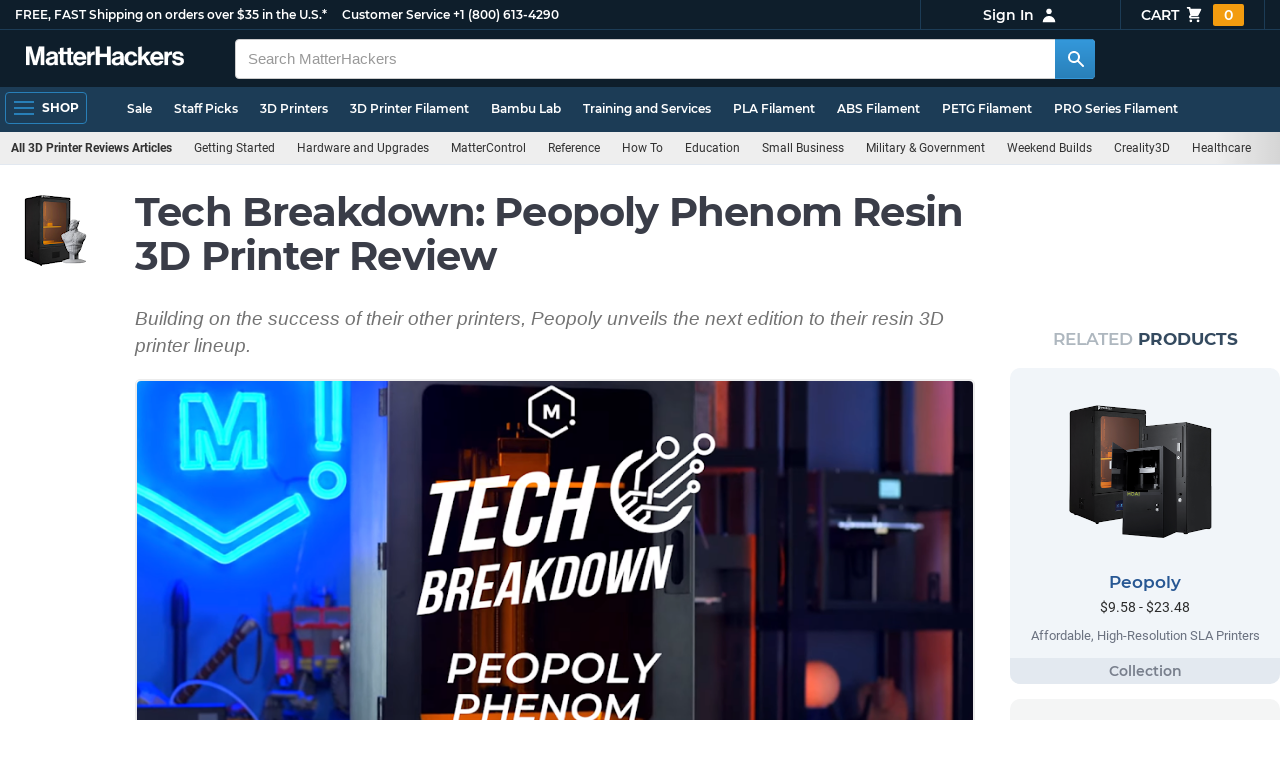

--- FILE ---
content_type: text/html; charset=utf-8
request_url: https://www.matterhackers.com/articles/tech-breakdown-peopoly-phenom-resin-3d-printer?ref=c-B7FWM-aside
body_size: 13801
content:
<!DOCTYPE html>
<html lang="en">
<head>
	<title>Tech Breakdown: Peopoly Phenom Resin 3D Printer Review | MatterHackers</title>
	<meta name="viewport" content="width=device-width, initial-scale=1">
	<meta charset="utf-8">
	<meta name="lang" content="en">
	<meta http-equiv="content-language" content="en-us"/>
	<meta name="robots" content="index,follow,archive,max-image-preview:large">
	<meta http-equiv="X-UA-Compatible" content="IE=edge"/>

	<!-- css files -->
	<link rel="stylesheet" type="text/css" href="/stylesheets/20260113t233515_474687125751845078/public-plugins-legacy-bootstrap-partial.css">
	<link rel="stylesheet" type="text/css" href="/stylesheets/20260113t233515_474687125751845078/public-plugins.css">
	<link rel="stylesheet" type="text/css" href="/dynamic-stylesheets/20260113t233515_474687125751845078/public.css" media="all">
	
	<link rel="stylesheet" media="print" href="/dynamic-stylesheets/20260113t233515_474687125751845078/public-print.css">

	<link rel="stylesheet" href="/stylesheets/20260113t233515_474687125751845078/public-articles.css">
			<link rel="stylesheet" href="/stylesheets/20260113t233515_474687125751845078/public-comments.css">
			<meta name="description" content="Building on the success of their other printers, Peopoly unveils the next edition to their resin 3D printer lineup." />
			<link rel="canonical" href="https://www.matterhackers.com/articles/tech-breakdown-peopoly-phenom-resin-3d-printer" />
			<meta name="keywords" content="Peopoly,Resin,Tech Breakdown,Phenom,MSLA,Elegoo"/>
	
	
	

	<!-- icons -->
	<link rel="icon" type="image/vnd.microsoft.icon" href="/favicon.ico">
	<link rel="apple-touch-icon" href="/static/apple-touch-icon.png">
	<link rel="shortcut icon" href="/favicon.ico" type="image/x-icon">
	<meta name="theme-color" content="#009BFF">
	
	<!-- social -->
	
	
				<meta property="og:title" content="Tech Breakdown: Peopoly Phenom Resin 3D Printer Review | MatterHackers" />
				<meta property="og:image" content="https://lh3.googleusercontent.com/5TYL_MNMdSu1bBm7u_ut95WEtfldIbUyniaynNoEZDOMJVg79qtGp1KGzyjt5rcFgKK9iDUDBiblQyks278ikkodgg=w1200-h630-p"/>
				<meta property="og:image:width" content="1200" />
				<meta property="og:image:height" content="630" />
				<meta property="og:description" content="Building on the success of their other printers, Peopoly unveils the next edition to their resin 3D printer lineup." />
				<meta property="og:site_name" content="MatterHackers"/>
				<meta property="og:url" content="https://www.matterhackers.com/articles/tech-breakdown-peopoly-phenom-resin-3d-printer" />
				<meta property="author" content="Alec Richter" />
				<meta property="tag" content="Peopoly" /><meta property="tag" content="Resin" /><meta property="tag" content="Tech Breakdown" /><meta property="tag" content="Phenom" /><meta property="tag" content="MSLA" /><meta property="tag" content="Elegoo" />
				<meta property="og:image" content="https://lh3.googleusercontent.com/RPGhgZTrmreNAG04RAf-D_UzRt0uaQu5Laj7w__xzbovwzd_xiKaUyK1du1HoW_GAmwCJ1Fep97N7zRg2dHaLSBQlg=w200-h200-p" /><meta property="og:image:width" content="200" /><meta property="og:image:height" content="200" />
			
</head>








































<body>







<meta type='hidden' id='jsSeasonOfDealsActive' data-active="" data-status="complete">
<meta type='hidden' id='jsTempSaleActive' data-active="" data-status="complete">
<meta type='hidden' id='jsStrikeoutSaleActive' data-active="" data-status="complete">

<header class="top mh--dark-top-bar" id="nav-top">
	<div class="mh--bootstrap-container">
		<div class="top-title">
			<a href="/?ref=mh-top" class="top-site">MatterHackers</a>
			<a href="/support?ref=mh-top#shipping" class="top-tagline">FREE, FAST Shipping on orders over $35 in the U.S.*</a>
			<!-- Text for mobile banner -->
			<a href="/support?ref=mh-top#shipping" class="top-tagline-mobile">Free Shipping on +$35 orders in the U.S.*</a>
			<span class="top-contact">
				<a href="/contact?ref=mh-top" class="top-contact-title">Customer Service</a>
				<a href="tel:18006134290" class="top-contact-cta js-phone-number">+1 (800) 613-4290</a>
			</span>
		</div>

		<a href="/checkout/cart?ref=mh-nav" class="top-cart">
			Cart
			<svg xmlns="http://www.w3.org/2000/svg" class="top-cart-icon" viewBox="0 0 20 20" fill="currentColor">
				<path d="M3 1a1 1 0 000 2h1.22l.305 1.222a.997.997 0 00.01.042l1.358 5.43-.893.892C3.74 11.846 4.632 14 6.414 14H15a1 1 0 000-2H6.414l1-1H14a1 1 0 00.894-.553l3-6A1 1 0 0017 3H6.28l-.31-1.243A1 1 0 005 1H3zM16 16.5a1.5 1.5 0 11-3 0 1.5 1.5 0 013 0zM6.5 18a1.5 1.5 0 100-3 1.5 1.5 0 000 3z" />
			</svg>
			<span class="top-cart-count js-cart-count">...</span></a>

		<div class="top-account" data-view="closed">
			<div class="top-account-button js-account" id="js-account" data-account-status="signed-out">
				<span class="top-account-label js-account-username"></span>
				<svg xmlns="http://www.w3.org/2000/svg" class="top-account-icon" viewBox="0 0 20 20" fill="currentColor">
					<path fill-rule="evenodd" d="M10 9a3 3 0 100-6 3 3 0 000 6zm-7 9a7 7 0 1114 0H3z" clip-rule="evenodd" />
				</svg>
			</div>
			<div id="top-account-menu">
				<ul>
					<li><a href='/accounts/order-history?ref=mh-nav-dd'>Order History</a></li>
					<li><a href='/accounts/rewards?ref=mh-nav-dd'>My Rewards</a></li>
					<li><a href='/accounts/wishlists?ref=mh-nav-dd'>My Wishlist</a></li>
					<li><a href='/accounts/design-library?ref=mh-nav-dd'>Design Library</a></li>
					<li><a href='/accounts/settings?ref=mh-nav-dd'>Account Settings</a></li>
					<li><span class="js-account-logout">Logout</span></li>
				</ul>
			</div>
		</div>
	</div>
</header>

<nav class="mh--nav slide-menu" id="mh-navigation-hamburger"></nav>

<div
	id="js-navigation-hamburger-close"
	class="mh--nav-close"
>
	<svg
		class="mh--nav-close-x"
		height="25"
		width="25"
	><use href="/static/overlay-close-x.svg#close"></use></svg>
</div>

<nav class="nav" id="js-nav">
	<div class="mh--logo-search-bar">
		<div class="mh--bootstrap-container">
			<a href="/?ref=mh-nav-logo" class="nav-logo" id="nav-logo">
				<svg alt="MatterHackers" title='MatterHackers' id="nav-logo-1" xmlns="http://www.w3.org/2000/svg" viewBox="0 0 1090.5 132"><defs><style>.cls-1{fill:#fff;stroke:#fff;}</style></defs><g id="svg_1"><path id="svg_2" class="cls-1" d="m1.1.5h35.5c.3,0,.5.2.6.5l18,64c4.5,16.2,8.1,34.6,8.1,34.6h.4s3.4-18.5,7.9-34.6L89.6,1c0-.3.3-.5.5-.5h36.1c.3,0,.6.3.6.6v127.1c0,.3-.3.6-.6.6h-23c-.3,0-.6-.3-.6-.6h0V55.2c0-10.4,1.1-26.6,1.1-26.6h-.4s-2.9,15.1-5.6,24.4l-22,75.3c-.1.3-.3.4-.6.4h-24c-.3,0-.5-.2-.6-.4L29.3,53.1c-2.7-9.3-5.6-24.4-5.6-24.4h-.4s1.1,16.2,1.1,26.6v73c0,.3-.3.6-.6.6H1.1c-.3,0-.6-.3-.6-.6V1.1c0-.3.3-.6.6-.6h0Z"/><path id="svg_3" class="cls-1" d="m195.9,118.6h-.3c-4.7,7-11.3,12.4-27.1,12.4-18.8,0-32.1-9.9-32.1-28.2,0-20.3,16.5-26.7,37-29.6,15.3-2.2,22.3-3.4,22.3-10.4,0-6.6-5.2-11-15.4-11-11.2,0-16.8,4-17.7,12.4,0,.3-.3.5-.6.5h-20.6c-.3,0-.6-.3-.6-.6v-.1c1-15.9,13.1-29.7,39.6-29.7s38.8,12.4,38.8,33.9v46.8c0,6.8,1,10.8,3,12.6.1.1.2.3.2.5h0c0,.3-.3.6-.6.6h-22.6c-.2,0-.4-.1-.5-.2-1.4-1.8-2.3-6-2.8-9.9h0Zm.2-22.3v-12.8c0-.3-.3-.6-.6-.6-.1,0-.2,0-.3.1-4.3,2.2-10.5,3.6-16.2,4.9-12.8,2.9-19,5.7-19,14.4s5.8,11.7,14.4,11.7c14-.1,21.7-8.7,21.7-17.7h0Z"/><path id="svg_4" class="cls-1" d="m319.2,110.9c-5.4,0-9.2-2.3-9.2-9.2v-48.2c0-.3.3-.6.6-.6h14.6c.3,0,.6-.3.6-.6v-14.9c0-.3-.3-.6-.6-.6h-14.6c-.3,0-.6-.3-.6-.6V8.7c0-.3-.3-.6-.6-.6h0l-22.7,3.6c-.3,0-.6.3-.6.6h0v23.9c0,.3-.3.6-.6.6h-26.3c-.3,0-.6-.3-.6-.6V8.7c0-.3-.3-.6-.6-.6l-22.7,3c-.3,0-.6.3-.6.6v24.5c0,.3-.3.6-.6.6h-11.5c-.3,0-.6.3-.6.6h0v14.9c0,.3.3.6.6.6h11.5c.3,0,.6.3.6.6h0v53.4c0,17.4,13.1,22.1,25,22.1,7.9,0,13-.2,14.7-.3.3,0,.6-.3.6-.6v-16.7c0-.3-.3-.6-.6-.6h0c-1.3,0-4.2.2-6.5.2-5.4,0-9.2-2.3-9.2-9.2v-48.3c0-.3.3-.6.6-.6h26.2c.3,0,.6.3.6.6v53.4c0,17.4,13.1,22.1,24.9,22.1,7.9,0,13-.2,14.7-.3.3,0,.6-.3.6-.6v-16.7c0-.3-.3-.6-.6-.6h0c-1.3,0-4.2.1-6.5.1h0Z"/><path id="svg_5" class="cls-1" d="m325.9,82.7c0-27.3,18.5-48.5,45.4-48.5,29.4,0,45.2,22.3,45.4,54.8,0,.3-.3.6-.6.6h-65.5c-.3,0-.6.3-.6.6v.1c2,13.8,9.8,22.3,23.4,22.3,9.3,0,14.9-4.2,17.6-10.9.1-.2.3-.4.6-.4h22.9c.3,0,.6.3.6.6v.1c-3.7,16-18.2,29.4-41.5,29.4-30.4.1-47.7-21.2-47.7-48.7h0Zm25.2-9.9h39.5c.3,0,.6-.3.6-.6v-.1c-1-11.3-8.6-19.1-19.5-19.1-12.7,0-19,7.4-21.2,19-.1.3.2.7.5.7,0,.1.1.1.1.1Z"/><path id="svg_6" class="cls-1" d="m445.9,51.5h.5c5.6-10.4,11.8-15.8,22.6-15.8,1.8-.1,3.6.1,5.3.6.3.1.4.3.4.6v20.9h-.6c-16-1.6-27.4,6.8-27.4,26.2v44.2c0,.3-.3.6-.6.6h-23.2c-.3,0-.6-.3-.6-.6V37.4c0-.3.3-.6.6-.6h22.3c.3,0,.6.3.6.6h0v14.1h.1Z"/><path id="svg_7" class="cls-1" d="m482.8.5h24.8c.3,0,.6.3.6.6v49c0,.3.3.6.6.6h49.2c.3,0,.6-.3.6-.6V1.1c0-.3.3-.6.6-.6h24.8c.3,0,.6.3.6.6v127.1c0,.3-.3.6-.6.6h-24.8c-.3,0-.6-.3-.6-.6v-55.3c0-.3-.3-.6-.6-.6h-49.2c-.3,0-.6.3-.6.6v55.3c0,.3-.3.6-.6.6h-24.8c-.3,0-.6-.3-.6-.6V1.1c0-.3.2-.6.6-.6h0Z"/><path id="svg_8" class="cls-1" d="m650.8,118.6h-.4c-4.7,7-11.3,12.4-27.1,12.4-18.8,0-32.1-9.9-32.1-28.2,0-20.3,16.5-26.7,37-29.6,15.2-2.2,22.2-3.4,22.2-10.4,0-6.6-5.2-11-15.4-11-11.2,0-16.8,4-17.7,12.4,0,.3-.3.5-.6.5h-20.5c-.3,0-.6-.3-.6-.6h0c1-15.9,13.1-29.7,39.6-29.7s38.8,12.4,38.8,33.9v46.8c0,6.8,1,10.8,3,12.6.1.1.2.3.2.5h0c0,.3-.3.6-.6.6h-22.6c-.2,0-.4-.1-.5-.2-1.4-1.9-2.2-6.1-2.7-10h0Zm.1-22.3v-12.8c0-.3-.3-.6-.6-.6-.1,0-.2,0-.3.1-4.3,2.2-10.5,3.6-16.2,4.9-12.7,2.9-19,5.7-19,14.4s5.7,11.7,14.3,11.7c14.1-.1,21.8-8.7,21.8-17.7h0Z"/><path id="svg_9" class="cls-1" d="m679.9,82.9c0-27.5,18-48.6,45.9-48.6,23.6,0,38.2,13.5,41.7,33,0,.3-.2.7-.5.7h-22.8c-.3,0-.5-.2-.6-.5-1.8-7.8-8-13.7-16.8-13.7-14.7,0-22.2,11.3-22.2,29.1s7,29.1,21.9,29.1c9.7,0,16.6-5,18.4-15.1,0-.3.3-.5.6-.5h22.3c.3,0,.6.3.6.6h0c-1.9,19.2-17.1,34.5-41.4,34.5-28.9,0-47.1-21.2-47.1-48.6h0Z"/><path id="svg_10" class="cls-1" d="m809.4,87.4l-9.9,10.2c-.1.1-.2.3-.2.4v30.2c0,.3-.3.6-.6.6h-23c-.3,0-.6-.3-.6-.6V4.7c0-.3.3-.6.6-.6l23-3.6c.3,0,.6.3.6.6v68.9c0,.3.3.6.7.6.1,0,.2-.1.3-.1l31.4-33.5c.1-.1.3-.2.4-.2h27.6c.3,0,.6.3.6.6,0,.1-.1.3-.1.4l-32.6,33.6c-.2.2-.2.5-.1.8l37.2,55.7c.2.3.1.7-.2.8-.1.1-.2.1-.3.1h-28.1c-.2,0-.4-.1-.5-.3l-25.2-41c-.2-.3-.5-.4-.8-.3-.1.1-.2.1-.2.2h0Z"/><path id="svg_11" class="cls-1" d="m857.9,82.7c0-27.3,18.5-48.5,45.4-48.5,29.4,0,45.2,22.3,45.4,54.8,0,.3-.3.6-.6.6h-65.4c-.3,0-.6.3-.6.6v.1c2,13.8,9.8,22.3,23.4,22.3,9.3,0,14.9-4.2,17.6-10.9.1-.2.3-.4.6-.4h22.8c.3,0,.6.3.6.6v.1c-3.7,16-18.2,29.4-41.5,29.4-30.5.1-47.7-21.2-47.7-48.7h0Zm25.1-9.9h39.5c.3,0,.6-.3.6-.6v-.1c-1-11.3-8.6-19.1-19.5-19.1-12.7,0-18.9,7.4-21.2,19-.1.3.2.7.5.7,0,.1.1.1.1.1h0Z"/><path id="svg_12" class="cls-1" d="m979.3,51.5h.5c5.6-10.4,11.8-15.8,22.6-15.8,1.8-.1,3.6.1,5.3.6.3.1.4.3.4.6v20.9h-.6c-16-1.6-27.4,6.8-27.4,26.2v44.2c0,.3-.3.6-.6.6h-23.2c-.3,0-.6-.3-.6-.6V37.4c0-.3.3-.6.6-.6h22.3c.3,0,.6.3.6.6l.1,14.1h0Z"/><path id="svg_13" class="cls-1" d="m1008.8,99h21.4c.3,0,.6.2.6.5,1.8,10.2,9.2,14.7,20,14.7s16.9-4.1,16.9-10.6c0-8.8-11.7-9.7-24.2-12.2-16.5-3.2-32.7-7.7-32.7-27.8s16.5-29.4,37.5-29.4c23.9,0,37.4,11.7,39.4,29.8,0,.3-.2.6-.5.7h-20.9c-.3,0-.6-.2-.6-.5-1.2-9.5-7.5-12.9-17.7-12.9-9.5,0-15.8,3.6-15.8,10.2,0,7.9,12.2,8.6,25.3,11.3,15.4,3.2,32.5,7.5,32.5,29.1,0,18.5-15.8,29.6-38.8,29.6-26.4,0-41.3-12.6-43-31.8,0-.3.3-.6.6-.7h0Z"/></g></svg>
			</a>

			<div class="nav-deliver" id="nav-deliver">
				<div class="nav-deliver-button" id="js-nav-deliver-button">
					<svg xmlns="http://www.w3.org/2000/svg" class="nav-deliver-icon" viewBox="0 0 20 20" fill="currentColor">
						<path fill-rule="evenodd" d="M5.05 4.05a7 7 0 119.9 9.9L10 18.9l-4.95-4.95a7 7 0 010-9.9zM10 11a2 2 0 100-4 2 2 0 000 4z" clip-rule="evenodd" />
					</svg>
					<div class="nav-deliver-text">
						<div class="nav-deliver-label">Delivering to</div>
						<div class="nav-deliver-zipcode" id="js-nav-deliver-zipcode"> - </div>
					</div>
				</div>
			</div>

			<div class="nav-search" id="nav-search">
				<div class="input-group">
					<input type="text" class="form-control" value='' placeholder="Search MatterHackers" id="js-nav-search-input" enterkeyhint="search" autocomplete="off" autocorrect="off" autocapitalize="off" enterkeyhint="go" spellcheck="false"  />

					<span class="input-group-btn">
						<button class="btn" type="button" id="js-nav-search-button" aria-label="Search MatterHackers">
							<svg xmlns="http://www.w3.org/2000/svg" class="nav-search-icon" viewBox="0 0 20 20" fill="currentColor">
								<path fill-rule="evenodd" d="M8 4a4 4 0 100 8 4 4 0 000-8zM2 8a6 6 0 1110.89 3.476l4.817 4.817a1 1 0 01-1.414 1.414l-4.816-4.816A6 6 0 012 8z" clip-rule="evenodd" />
							</svg>
						</button>
					</span>
				</div>
				<div id="js-search-autocomplete" class="search-autocomplete"></div>
			</div>

			<div class="nav-personal">
				<div class="nav-cart">
					<a href="/checkout/cart?ref=mh-nav-cart" class="nav-cart-button">
						<svg xmlns="http://www.w3.org/2000/svg" class="nav-cart-icon" viewBox="0 0 20 20" fill="currentColor">
							<path d="M3 1a1 1 0 000 2h1.22l.305 1.222a.997.997 0 00.01.042l1.358 5.43-.893.892C3.74 11.846 4.632 14 6.414 14H15a1 1 0 000-2H6.414l1-1H14a1 1 0 00.894-.553l3-6A1 1 0 0017 3H6.28l-.31-1.243A1 1 0 005 1H3zM16 16.5a1.5 1.5 0 11-3 0 1.5 1.5 0 013 0zM6.5 18a1.5 1.5 0 100-3 1.5 1.5 0 000 3z" />
						</svg>
						<span class="nav-cart-count js-cart-count">...</span>
					</a>
				</div>

				<div class="nav-account" data-view="closed">
					<div class="nav-account-button js-account" data-account-status="signed-out">
						<svg xmlns="http://www.w3.org/2000/svg" class="nav-account-icon" viewBox="0 0 20 20" fill="currentColor">
							<path fill-rule="evenodd" d="M10 9a3 3 0 100-6 3 3 0 000 6zm-7 9a7 7 0 1114 0H3z" clip-rule="evenodd" />
						</svg>
						<span class="nav-account-label js-account-username"></span>
					</div>

					<div id="nav-account-menu">
						<ul>
							<li><a href='/accounts/order-history?ref=mh-nav-account'>Order History</a></li>
							<li><a href='/accounts/rewards?ref=mh-nav-account'>My Rewards</a></li>
							<li><a href='/accounts/wishlists?ref=mh-nav-account'>My Wishlist</a></li>
							<li><a href='/accounts/design-library?ref=mh-nav-account'>Design Library</a></li>
							<li><a href='/accounts/settings?ref=mh-nav-account'>Account Settings</a></li>
							<li><span class="js-account-logout">Logout</span></li>
						</ul>
					</div>
				</div>
			</div>
		</div>
	</div>

	<div class="mh--hamburger-quicklinks-bar">
		<div class="mh--bootstrap-container">
			<button type="button"
				aria-label="Open Navigation"
				class="mh--hamburger slide-menu__control"
				id="js-navigation-hamburger"
				data-active="1"
				data-target="mh-navigation-hamburger"
				data-action="open"
			>
				<div class="hamburger-bars">
					<span class="bar"></span>
					<span class="bar"></span>
					<span class="bar"></span>
				</div>
				<span class="hamburger-label">Shop</span>
			</button>

			<ul class="mh--quicklinks" id="mh--quicklinks-guest" data-cache-id="_nav_quicklinks_snake_guest_and_user_html_2025" style="display:none;"><li class="nav-snake-deals nav-snake-deals"><a href="/store/c/deals?ref=mh-nav-quick" data-text="Sale">Sale</a></li><li class="nav-snake-staff-picks-from-matterhackers"><a href="/store/c/staff-picks-from-matterhackers?ref=mh-nav-quick" data-text="Staff Picks">Staff Picks</a></li><li class="nav-snake-3d-printers"><a href="/store/c/3d-printers?ref=mh-nav-quick" data-text="3D Printers">3D Printers</a></li><li class="nav-snake-3d-printer-filament"><a href="/store/c/3d-printer-filament?ref=mh-nav-quick" data-text="3D Printer Filament">3D Printer Filament</a></li><li class="nav-snake-bambu-lab"><a href="/store/c/bambu-lab?ref=mh-nav-quick" data-text="Bambu Lab">Bambu Lab</a></li><li class="nav-snake-training-and-services"><a href="/store/c/training-and-services?ref=mh-nav-quick" data-text="Training and Services">Training and Services</a></li><li class="nav-snake-"><a href="/store/c/PLA?ref=mh-nav-quick" data-text="PLA Filament">PLA Filament</a></li><li class="nav-snake-"><a href="/store/c/ABS?ref=mh-nav-quick" data-text="ABS Filament">ABS Filament</a></li><li class="nav-snake-"><a href="/store/c/PET?ref=mh-nav-quick" data-text="PETG Filament">PETG Filament</a></li><li class="nav-snake-pro-series-filament"><a href="/store/c/pro-series-filament?ref=mh-nav-quick" data-text="PRO Series Filament">PRO Series Filament</a></li><li class="nav-snake-mh-build-series"><a href="/store/c/mh-build-series?ref=mh-nav-quick" data-text="MH Build Series Filament">MH Build Series Filament</a></li><li class="nav-snake-3d-printer-resins"><a href="/store/c/3d-printer-resins?ref=mh-nav-quick" data-text="3D Printer Resins">3D Printer Resins</a></li><li class="nav-snake-cnc-machines"><a href="/store/c/cnc-machines?ref=mh-nav-quick" data-text="CNC Machines">CNC Machines</a></li><li class="nav-snake-laser-cutters-engravers"><a href="/store/c/laser-cutters-engravers?ref=mh-nav-quick" data-text="Laser Cutters & Engravers">Laser Cutters & Engravers</a></li><li class="nav-snake-nav-snake-on-clearance clearance-items"><a href="/store/c/clearance-items?ref=mh-nav-quick" data-text="Clearance">Clearance <span class="nav-snake-pill nav-snake-on-clearance-pill">Clearance</span></a></li><li class="nav-snake-ultimaker-3d-printers"><a href="/store/c/ultimaker-3d-printers?ref=mh-nav-quick" data-text="UltiMaker 3D Printers">UltiMaker 3D Printers</a></li><li class="nav-snake-ylon"><a href="/store/c/NylonX?ref=mh-nav-quick" data-text="NylonX">NylonX</a></li><li class="nav-snake-matterhackers-quantum-pla"><a href="/store/c/matterhackers-quantum-pla?ref=mh-nav-quick" data-text="Quantum Dual-Color PLA">Quantum Dual-Color PLA</a></li><li class="nav-snake-new"><a href="/store/c/new?ref=mh-nav-quick" data-text="New!">New!</a></li></ul><ul class="mh--quicklinks" id="mh--quicklinks-user" data-cache-id="_nav_quicklinks_snake_guest_and_user_html_2025" style="display:none;"><li class="nav-snake-deals nav-snake-deals"><a href="/store/c/deals?ref=mh-nav-quick" data-text="Sale">Sale</a></li><li class="nav-snake-staff-picks-from-matterhackers"><a href="/store/c/staff-picks-from-matterhackers?ref=mh-nav-quick" data-text="Staff Picks">Staff Picks</a></li><li class="nav-snake-training-and-services"><a href="/store/c/training-and-services?ref=mh-nav-quick" data-text="Training and Services">Training and Services</a></li><li class="nav-snake-"><a href="/store/c/PLA?ref=mh-nav-quick" data-text="PLA Filament">PLA Filament</a></li><li class="nav-snake-"><a href="/store/c/ABS?ref=mh-nav-quick" data-text="ABS Filament">ABS Filament</a></li><li class="nav-snake-"><a href="/store/c/PET?ref=mh-nav-quick" data-text="PETG Filament">PETG Filament</a></li><li class="nav-snake-ylon"><a href="/store/c/NylonX?ref=mh-nav-quick" data-text="NylonX">NylonX</a></li><li class="nav-snake-3d-printer-filament"><a href="/store/c/3d-printer-filament?ref=mh-nav-quick" data-text="3D Printer Filament">3D Printer Filament</a></li><li class="nav-snake-nav-snake-on-clearance clearance-items"><a href="/store/c/clearance-items?ref=mh-nav-quick" data-text="Clearance">Clearance <span class="nav-snake-pill nav-snake-on-clearance-pill">Clearance</span></a></li><li class="nav-snake-3d-printers"><a href="/store/c/3d-printers?ref=mh-nav-quick" data-text="3D Printers">3D Printers</a></li><li class="nav-snake-bambu-lab"><a href="/store/c/bambu-lab?ref=mh-nav-quick" data-text="Bambu Lab">Bambu Lab</a></li><li class="nav-snake-metal-3d-printing"><a href="/store/c/metal-3d-printing?ref=mh-nav-quick" data-text="Metal 3D Printing">Metal 3D Printing</a></li><li class="nav-snake-matterhackers-quantum-pla"><a href="/store/c/matterhackers-quantum-pla?ref=mh-nav-quick" data-text="Quantum Dual-Color PLA">Quantum Dual-Color PLA</a></li><li class="nav-snake-pro-series-filament"><a href="/store/c/pro-series-filament?ref=mh-nav-quick" data-text="PRO Series Filament">PRO Series Filament</a></li><li class="nav-snake-mh-build-series"><a href="/store/c/mh-build-series?ref=mh-nav-quick" data-text="MH Build Series Filament">MH Build Series Filament</a></li><li class="nav-snake-3d-printer-resins"><a href="/store/c/3d-printer-resins?ref=mh-nav-quick" data-text="3D Printer Resins">3D Printer Resins</a></li><li class="nav-snake-new"><a href="/store/c/new?ref=mh-nav-quick" data-text="New!">New!</a></li><li class="nav-snake-flexible-filament"><a href="/store/c/flexible-filament?ref=mh-nav-quick" data-text="Flexible Filament">Flexible Filament</a></li><li class="nav-snake-engineering-grade-filament"><a href="/store/c/engineering-grade-filament?ref=mh-nav-quick" data-text="Engineering Grade Filament">Engineering Grade Filament</a></li><li class="nav-snake-cnc-bits-routers-and-cutters"><a href="/store/c/cnc-bits-routers-and-cutters?ref=mh-nav-quick" data-text="CNC End Mills and Router Bits">CNC End Mills and Router Bits</a></li></ul>
		</div>
	</div>
</nav>












<div class="mh--hamburger-quicklinks-bar mh--hotdog-quicklinks-secondary">
									<div class="mh--bootstrap-container">
										<ul class="mh--quicklinks" data-cache-id="site_page:article:1:tech-breakdown-peopoly-phenom-resin-3d-printer">
										<li class="main"><a href="/topic/3d-printer-reviews?ref=mh-subnav-tech-breakdown-peopoly-phenom-resin-3d-printer">All 3D Printer Reviews Articles</a></li><li><a href="/topic/getting-started?ref=mh-subnav-tech-breakdown-peopoly-phenom-resin-3d-printer">Getting Started</a></li><li><a href="/topic/hardware-and-upgrades?ref=mh-subnav-tech-breakdown-peopoly-phenom-resin-3d-printer">Hardware and Upgrades</a></li><li><a href="/topic/mattercontrol?ref=mh-subnav-tech-breakdown-peopoly-phenom-resin-3d-printer">MatterControl</a></li><li><a href="/topic/reference?ref=mh-subnav-tech-breakdown-peopoly-phenom-resin-3d-printer">Reference</a></li><li><a href="/topic/how-to?ref=mh-subnav-tech-breakdown-peopoly-phenom-resin-3d-printer">How To</a></li><li><a href="/topic/education?ref=mh-subnav-tech-breakdown-peopoly-phenom-resin-3d-printer">Education</a></li><li><a href="/topic/small-business?ref=mh-subnav-tech-breakdown-peopoly-phenom-resin-3d-printer">Small Business</a></li><li><a href="/topic/military?ref=mh-subnav-tech-breakdown-peopoly-phenom-resin-3d-printer">Military & Government </a></li><li><a href="/topic/weekend-builds?ref=mh-subnav-tech-breakdown-peopoly-phenom-resin-3d-printer">Weekend Builds</a></li><li><a href="/topic/creality3d?ref=mh-subnav-tech-breakdown-peopoly-phenom-resin-3d-printer">Creality3D </a></li><li><a href="/topic/healthcare?ref=mh-subnav-tech-breakdown-peopoly-phenom-resin-3d-printer">Healthcare</a></li><li><a href="/topic/tips-and-tricks?ref=mh-subnav-tech-breakdown-peopoly-phenom-resin-3d-printer">Tips and Tricks</a></li><li><a href="/topic/how-to-succeed-with-any-3d-printing-material?ref=mh-subnav-tech-breakdown-peopoly-phenom-resin-3d-printer">How To Succeed With Any 3D Printing Material</a></li><li><a href="/topic/women-in-3d-printing?ref=mh-subnav-tech-breakdown-peopoly-phenom-resin-3d-printer">Women in 3D Printing</a></li>
										</ul>
									</div>
								</div>

<div class="mh--page-container">
	<div class="mh--page-content content" id="jsPageContent">
		<div class="page-article  page-article-related-articles page-article-related-products page-article-hero-image" id="article-top">
	<div class="article" id="article">
		
		<picture class="article-thumb">
			<source srcset="https://lh3.googleusercontent.com/RPGhgZTrmreNAG04RAf-D_UzRt0uaQu5Laj7w__xzbovwzd_xiKaUyK1du1HoW_GAmwCJ1Fep97N7zRg2dHaLSBQlg=w80-h80-pp-rw-e365" type="image/webp"/>
			<img src="https://lh3.googleusercontent.com/RPGhgZTrmreNAG04RAf-D_UzRt0uaQu5Laj7w__xzbovwzd_xiKaUyK1du1HoW_GAmwCJ1Fep97N7zRg2dHaLSBQlg=w80-h80-pp-e365" alt="Thumbnail" title="Thumbnail" />
		</picture>
		

		<main>
			<div class="article-heading">
				<h1>Tech Breakdown: Peopoly Phenom Resin 3D Printer Review</h1>
				<p class="article-lead">Building on the success of their other printers, Peopoly unveils the next edition to their resin 3D printer lineup.</p>
			</div>

			
			<picture class="article-hero">
				<source srcset="https://lh3.googleusercontent.com/5TYL_MNMdSu1bBm7u_ut95WEtfldIbUyniaynNoEZDOMJVg79qtGp1KGzyjt5rcFgKK9iDUDBiblQyks278ikkodgg=w960-rw-e365" type="image/webp"/>
				<img src="https://lh3.googleusercontent.com/5TYL_MNMdSu1bBm7u_ut95WEtfldIbUyniaynNoEZDOMJVg79qtGp1KGzyjt5rcFgKK9iDUDBiblQyks278ikkodgg=w960-e365" alt="Tech Breakdown: Peopoly Phenom Resin 3D Printer Review" title="Hero" class="article-hero" />
			</picture>
			

			<div class="article-byline article-block">
				<div class="article-date article-date-updated">Updated on December 21, 2022</div> by <div class="article-author">Alec Richter</div>

				<div id='edit-article-link' class="js-admin-article-edit article-admin" style="display:none;">
					<a href='/admin/articles/'>(EDIT)</a>
				</div>

				
			</div>

			<section class="article-body article-block-elements">
				
				
				<div class='article-block'><h3>Tech Breakdown: Peopoly Phenom</h3>

<p><span>In 2017, Peopoly unveiled their first 3D printer on Kickstarter: the Moai, also referred to as the <a href="https://www.matterhackers.com/store/l/peopoly-moai-130-laser-sla-3d-printer-kit/sk/MNP9N877">Moai 130</a>. This SLA 3D printer produced resin 3D prints and remains one of the most affordable SLA printers out there. In 2018, they released their next iteration, an upscaled Moai for even larger resin prints: the <a href="https://www.matterhackers.com/store/l/peopoly-moai-200-lse-sla-3d-printer-kit/sk/MT7PN1R1">Moai 200</a>. Well now, Peopoly has taken everything they&rsquo;ve learned from their previous designs and designed a printer from the ground up to be larger, faster, and more beautiful than ever before: the <a href="https://www.matterhackers.com/store/l/peopoly-phenom-large-format-msla-3d-printer/sk/MR2W93DX">Peopoly Phenom</a>.</span></p>
<h4><span>Let's break it down-</span></h4>
<p><span></span></p>
<p><span></span></p></div>
				
				<div class='article-block'><lite-youtube videoid="p5Ft0NLspo4" params="rel=0&modestbranding=1&controls=1&fs=0&loop=0&iv_load_policy=3&disablekb=0&cc_load_policy=0&color=white&playsinline=1"></lite-youtube>

<p></p></div>
				
				<div class='article-block'><h3>MSLA is the Way</h3>

<p><span>The Peopoly Phenom is an MSLA 3D printer, which sounds similar to SLA and for good reason: at their most basic level they solidify liquid resin using light. SLA stands for Stereolithography Apparatus and MSLA stands for Masked Stereolithography Apparatus, but functionally there are some considerable differences. Where SLA will use a laser to trace out the outline of each layer of the 3D print with its path directed by Gcode, MSLA uses a screen to shine UV light of an entire layers shape all at once. In the same way LED TVs utilize an LED backlight to shine through the LCD, MSLA has a UV LED array behind an LCD that will allow or block light in the masked shape of a given layer, which means that with MSLA no matter the size of the 3D print&rsquo;s layer, you will very quickly create 3D prints that will outpace any SLA 3D printer.</span></p>
<p><span></span></p></div>
				
				<div class='article-block image'><div class="article-image">
                        <img src="https://lh3.googleusercontent.com/FncD3bXeFg22ImsmzC07w1i_M64lOymWHPG5MV_NKn-Ieb_M8DF_7VLD-ll0PGHJyoa7bXWYsydjAzz4OZsisF22=w900" data-src="https://lh3.googleusercontent.com/FncD3bXeFg22ImsmzC07w1i_M64lOymWHPG5MV_NKn-Ieb_M8DF_7VLD-ll0PGHJyoa7bXWYsydjAzz4OZsisF22" alt="Here the LCD blocks light to allow the silhouette of a rectangle to shine through to cure this 3D print." title="Here the LCD blocks light to allow the silhouette of a rectangle to shine through to cure this 3D print." /><div class="article-image-title">Here the LCD blocks light to allow the silhouette of a rectangle to shine through to cure this 3D print.</div></div></div>
				
				<div class='article-block'><h3>Bigger IS Better</h3>

<p><span>Compared to other SLA or MSLA 3D printers, the Peopoly Phenom has one of the largest build volumes available in a desktop resin printers, and is considerably larger than the build volumes of most FDM 3D printers. Where build volume will just cause your print times to exponentially increase on other machines, the MSLA technology means that print times are consistently lower than other methods; at the same layer height, one cube will take just as long as 30 cubes. Printing multiple copies of the same object becomes increasingly efficient and makes batch printing that much easier for short run productions.</span></p>
<p><span></span></p></div>
				
				<div class='article-block'><div class="article-image"><img alt="Batch printing won't increase your print times any more than printing one at a time." src="https://lh3.googleusercontent.com/YpX1K7DQaEIhLLHM2YrcNvHW5BpQkqS54d6azNC1kHzmzGnRT157FTjfT1FUKdKDre8HvbX2XH0iZ-kPPvz1Fox_=w900" title="Batch printing won't increase your print times any more than printing one at a time." data-src="https://lh3.googleusercontent.com/YpX1K7DQaEIhLLHM2YrcNvHW5BpQkqS54d6azNC1kHzmzGnRT157FTjfT1FUKdKDre8HvbX2XH0iZ-kPPvz1Fox_" />
<div class="article-image-title">Batch printing will actually have a significantly shorter print time than printing one at a time.</div>
</div></div>
				
				<div class='article-block'><h3>User Friendly, Inside and Out</h3>

<p><span>Impressive hardware specifications are one thing, but the Peopoly Phenom is incredibly open and user friendly too. From the intuitive touch screen for controlling and adjusting settings to the modular design of the printer&rsquo;s components, users are able to easily interact with and maintain the machine. Like the Moai, the Phenom features an open resin system so you can print with your favorite brand of resin or experiment with new resin to your heart&rsquo;s content, though as with any printer, you will need to adjust settings to find what will work best.</span></p>
<p><span></span></p></div>
				
				<div class='article-block image'><div class="article-image">
                        <img src="https://lh3.googleusercontent.com/OrWl-jguhr-v_rbPOP7K6IM4AjbVzlwjpCQSDjwLiIbXC7loKbRgVwPewd0yjMbz_XMghlU4hDlHQUsf3R7FaWPK=w900" data-src="https://lh3.googleusercontent.com/OrWl-jguhr-v_rbPOP7K6IM4AjbVzlwjpCQSDjwLiIbXC7loKbRgVwPewd0yjMbz_XMghlU4hDlHQUsf3R7FaWPK" alt="For maintenance and future upgrades, the Phenom features modular components for easy swapping." title="For maintenance and future upgrades, the Phenom features modular components for easy swapping." /><div class="article-image-title">For maintenance and future upgrades, the Phenom features modular components for easy swapping.</div></div></div>
				
				<div class='article-block'><p><span>The Peopoly Phenom is a 3D printer that continues to impress with its phenomenal print quality, its solid construction, and its ease of use. For anyone looking to expand their resin printing&nbsp; capabilities, the affordable Phenom is a formidable choice. To learn more and to order yours today, check it out&nbsp;<a href="https://www.matterhackers.com/store/l/peopoly-phenom-large-format-msla-3d-printer/sk/MR2W93DX">here</a>.</span></p></div>
				
				
			</section>

			
				<div class="article-request-quote">
					<div class="article-request-quote-btn-focus" id="jsRequestQuoteBtn" data-title="Request a Quote">Request a Quote</div>
				</div>

				<div class="css--modal product-request-quote" id="jsRequestQuoteModal">
				<div class="css--modal-background jsCloseRequestProductQuoteModal js-close-modal"></div>
				<div class="css--modal-content" id="jsRequestQuoteModalContent">
					<div class="css--modal-header">
						<button type="button" aria-label="Close" class="jsCloseRequestProductQuoteModal js-close-modal css--modal-close"><span aria-hidden="true">×</span></button>
						<h4 class="css--modal-title" id="jsRequestQuoteModalTitle">Request a Quote</h4>
					</div>
					<div class="css--modal-body" id="jsRequestQuoteModalBody">
						<div class="product-request-quote-open jsRequestQuoteCallUs" style="display:none;"><svg class="icon-phone" viewBox="0 0 25 25" xml:space="preserve" xmlns="http://www.w3.org/2000/svg"><path d="m20 22.621-3.521-6.795a618.8 618.8 0 0 1-2.064 1.011c-2.24 1.086-6.799-7.82-4.609-8.994l2.083-1.026L8.396 0 6.29 1.039c-7.202 3.755 4.233 25.982 11.6 22.615.121-.055 2.102-1.029 2.11-1.033z"/></svg> We're open! Call us at <a href="tel:+18006134290">+1 (800) 613-4290</a></div>
						 
						<p>To learn about available discounts, training, and maintenance options, please use the form below and a MatterHackers Expert will contact you within one business day. Alternatively, you can always feel free to give us a call <span class="jsRequestQuoteCallUsText">at <a href="tel:+18006134290">+1 (800) 613-4290</a></span> or email <a href="mailto:sales@matterhackers.com">sales@matterhackers.com</a>.</p>
						
						<div class="form-group">
							<div class="field-input">
								<label for="products">Products/Services</label>
								<input type="text" id="jsRequestQuoteProducts" name="products" placeholder="Product(s)" class="form-control" data-gtag="Tech Breakdown: Peopoly Phenom Resin 3D Printer Review" value="Tech Breakdown: Peopoly Phenom Resin 3D Printer Review">
								<div class="product-request-quote-message" id="jsRequestQuoteProductsMessage" style="display: none;"></div>
							</div>

							<div class="field-input js-est-amount-financed" id="js-est-amount-financed">
								<label for="estAmountFinanced">Estimated Budget <span class="product-page-form-required">*</span></label>
								<input type="text" id="jsEstAmountFinanced" name="estAmountFinanced" placeholder="Estimated Budget" class="form-control">
								<div class="modalErrorMessageContainer status-message status-error" id="jsEstAmountFinancedMessage"></div>
							</div>

							<div class="article-request-half">
								<div class="field-input">
									<label for="email">Email <span class="product-page-form-required">*</span></label>
									<input type="text" id="jsRequestQuoteEmail" name="email" placeholder="email@gmail.com" class="required-entry form-control">
									<div class="modalErrorMessageContainer status-message status-error" id="jsRequestQuoteEmailMessage"></div>
								</div>

								<div class="field-input">
									<label for="phone">Phone</label>
									<input type="text" id="jsRequestQuotePhone" name="phone" placeholder="Phone Number" class="required-entry form-control">
									<div class="modalErrorMessageContainer status-message status-error" id="jsRequestQuotePhoneMessage"></div>
								</div>
							</div>

							<div class="article-request-half">
								<div class="field-input">
									<label for="fullname">Full Name</label>
									<input type="text" id="jsRequestQuoteFullName" name="fullname" placeholder="Full Name" class="form-control">
									<div class="modalErrorMessageContainer status-message status-error" id="jsRequestQuoteFullNameMessage"></div>
								</div>

								<div class="field-input">
									<label for="company">Company/Organization</label>
									<input type="text" id="jsRequestQuoteCompany" name="company" placeholder="Company" class="form-control">
									<div class="modalErrorMessageContainer status-message status-error" id="jsRequestQuoteCompanyMessage"></div>
								</div>
							</div>

							<div class="form-group">
								<label for="questions">Questions</label>
								<textarea class="form-control" id="jsRequestQuoteQuestions" rows="3" placeholder="Questions, comments, quantities..." style="width:100%;" name="questions"></textarea>
								<div class="modalErrorMessageContainer status-message status-error" id="jsRequestQuoteCompanyMessage"></div>
							</div>

							<div class="checkbox">
								<label for="jsRequestQuoteFinancing" class=""> Interested in Financing options <input type="checkbox" id="jsRequestQuoteFinancing"></label>
							</div>

							<button type="submit" id="jsRequestQuoteButton" aria-label="Request Quote" class="form-btn form-btn-main"><span id="requestQuoteButtonLabel"></span></button>
						</div>
					</div>
				</div>
			</div>
		
		</main>

		<aside class="article-group">
			

			
			<section class="article-explore" id="articles">
				<div class="article-related article-related-articles" id="related-articles">
					<h2 class="article-module-title">Related <span>Articles</span></h2>
					
					
						<div class='article-single' data-article-key='ag9zfm1hdHRlcmhhY2tlcnNyGAsSC0FydGljbGVQYWdlGICAyKP9w-MIDA' data-article-layout='frontpage' data-article-loaded='false'></div>
					
						<div class='article-single' data-article-key='ag9zfm1hdHRlcmhhY2tlcnNyGAsSC0FydGljbGVQYWdlGICAwL7i-KgKDA' data-article-layout='frontpage' data-article-loaded='false'></div>
					
						<div class='article-single' data-article-key='ag9zfm1hdHRlcmhhY2tlcnNyGAsSC0FydGljbGVQYWdlGICAwLD62qkKDA' data-article-layout='frontpage' data-article-loaded='false'></div>
					
						<div class='article-single' data-article-key='ag9zfm1hdHRlcmhhY2tlcnNyGAsSC0FydGljbGVQYWdlGICAoKuqp7AJDA' data-article-layout='frontpage' data-article-loaded='false'></div>
					
						<div class='article-single' data-article-key='ag9zfm1hdHRlcmhhY2tlcnNyGAsSC0FydGljbGVQYWdlGICA0KX-35QKDA' data-article-layout='frontpage' data-article-loaded='false'></div>
					
						<div class='article-single' data-article-key='ag9zfm1hdHRlcmhhY2tlcnNyGAsSC0FydGljbGVQYWdlGICAkKiBpOEIDA' data-article-layout='frontpage' data-article-loaded='false'></div>
					
						<div class='article-single' data-article-key='ag9zfm1hdHRlcmhhY2tlcnNyGAsSC0FydGljbGVQYWdlGICAkJf5-ukLDA' data-article-layout='frontpage' data-article-loaded='false'></div>
					
						<div class='article-single' data-article-key='ag9zfm1hdHRlcmhhY2tlcnNyGAsSC0FydGljbGVQYWdlGICAwPW4p7MKDA' data-article-layout='frontpage' data-article-loaded='false'></div>
					
						<div class='article-single' data-article-key='ag9zfm1hdHRlcmhhY2tlcnNyGAsSC0FydGljbGVQYWdlGICAkNX51OMIDA' data-article-layout='frontpage' data-article-loaded='false'></div>
					
					
				</div>
			</section>
			

			
			<section class="article-tags" id="explore">
				<h2 class="article-module-title">Article <span>Tags</span></h2>

				<ul>
				
				
					<li><a href="/topic/3d-printing" class="" title="#3d-printing">3D Printing</a></li>
				
					<li><a href="/topic/firmware" class="" title="#firmware">Firmware</a></li>
				
					<li><a href="/topic/3d-design" class="" title="#3d-design">3D Design</a></li>
				
					<li><a href="/topic/mattercontrol" class="" title="#mattercontrol">MatterControl</a></li>
				
					<li><a href="/topic/press-releases" class="" title="#press-releases">Press Releases</a></li>
				
					<li><a href="/topic/small-business" class="" title="#small-business">Small Business</a></li>
				
					<li><a href="/topic/mattercad" class="" title="#mattercad">mattercad</a></li>
				
					<li><a href="/topic/automotive" class="" title="#automotive">Automotive</a></li>
				
					<li><a href="/topic/everything-e3d-3d-printer-hotends-and-accessories" class="" title="#everything-e3d-3d-printer-hotends-and-accessories">E3D</a></li>
				
					<li><a href="/topic/jewelry-making" class="" title="#jewelry-making">Jewelry Making</a></li>
				
					<li><a href="/topic/engineering" class="" title="#engineering">Engineering</a></li>
				
					<li><a href="/topic/entertainment-industry" class="" title="#entertainment-industry">Entertainment Industry</a></li>
				
					<li><a href="/topic/mattercontrol-touch" class="" title="#mattercontrol-touch">MatterControl Touch</a></li>
				
					<li><a href="/topic/esd-materials" class="" title="#esd-materials">ESD Materials</a></li>
				
					<li><a href="/topic/nylonx" class="" title="#nylonx">NylonX</a></li>
				
					<li><a href="/topic/bcn3d" class="" title="#bcn3d">BCN3D</a></li>
				
					<li><a href="/topic/open-source" class="" title="#open-source">Open Source</a></li>
				
					<li><a href="/topic/megatron" class="" title="#megatron">Megatron</a></li>
				
					<li><a href="/topic/craftypen" class="" title="#craftypen">Crafty Pen</a></li>
				
					<li><a href="/topic/digital-fabrication-anatomy" class="" title="#digital-fabrication-anatomy">Digital Fabrication Anatomy</a></li>
				
					<li><a href="/topic/how-to" class="" title="#how-to">How To</a></li>
				
					<li><a href="/topic/hardware-and-upgrades" class="" title="#hardware-and-upgrades">Hardware and Upgrades</a></li>
				
					<li><a href="/topic/tips-and-tricks" class="" title="#tips-and-tricks">Tips and Tricks</a></li>
				
					<li><a href="/topic/weekend-builds" class="" title="#weekend-builds">Weekend Builds</a></li>
				
					<li><a href="/topic/top-ten" class="" title="#top-ten">Top Ten</a></li>
				
					<li><a href="/topic/education" class="" title="#education">Education</a></li>
				
					<li><a href="/topic/tech-breakdown" class="tag-selected" title="#tech-breakdown">Tech Breakdown</a></li>
				
					<li><a href="/topic/women-in-3d-printing" class="" title="#women-in-3d-printing">Women in 3D Printing</a></li>
				
					<li><a href="/topic/project-ideas" class="" title="#project-ideas">Project Ideas</a></li>
				
					<li><a href="/topic/advanced-materials" class="" title="#advanced-materials">Advanced Materials</a></li>
				
					<li><a href="/topic/reference" class="" title="#reference">Reference</a></li>
				
					<li><a href="/topic/vacuum-forming" class="" title="#vacuum-forming">Vacuum Forming</a></li>
				
					<li><a href="/topic/t-pulse-dual-extrusion" class="" title="#t-pulse-dual-extrusion">Pulse Dual Extrusion</a></li>
				
					<li><a href="/topic/product-spotlight" class="" title="#product-spotlight">Product Spotlight</a></li>
				
					<li><a href="/topic/aerospace" class="" title="#aerospace">Aerospace</a></li>
				
					<li><a href="/topic/jobs" class="" title="#jobs">Open Jobs</a></li>
				
					<li><a href="/topic/military" class="" title="#military">Military & Government </a></li>
				
					<li><a href="/topic/spaghetti-overdrive" class="" title="#spaghetti-overdrive">Spaghetti Overdrive</a></li>
				
					<li><a href="/topic/multi-tool-machines" class="" title="#multi-tool-machines">Multi-Tool Machines</a></li>
				
					<li><a href="/topic/getting-started" class="" title="#getting-started">Getting Started</a></li>
				
					<li><a href="/topic/healthcare" class="" title="#healthcare">Healthcare</a></li>
				
					<li><a href="/topic/how-to-succeed-with-any-3d-printing-material" class="" title="#how-to-succeed-with-any-3d-printing-material">How To Succeed With Any 3D Printing Material</a></li>
				
					<li><a href="/topic/creality3d" class="" title="#creality3d">Creality3D </a></li>
				
					<li><a href="/topic/architecture" class="" title="#architecture">Architecture</a></li>
				
					<li><a href="/topic/3d-printer-reviews" class="tag-selected" title="#3d-printer-reviews">3D Printer Reviews</a></li>
				
					<li><a href="/topic/hacker-of-the-month" class="" title="#hacker-of-the-month">Hacker of the Month</a></li>
				
				
				</ul>
			</section>
			

			

			<input type="hidden" id="article-key" value=""/>
		</aside>
	</div>

	
	<aside class="feature-pw2022a article-related article-related-products">
		<h2 class="article-module-title">Related <span>Products</span></h2>
		

		<div class="products-container">
		
			<div class='collection-single widget-single' data-collection-key='ag9zfm1hdHRlcmhhY2tlcnNyMAsSEVByb2R1Y3RDb2xsZWN0aW9uIhlQcm9kdWN0Q29sbGVjdGlvbjpwZW9wb2x5DA' data-collection-loaded='false'></div>
		

		
			<div class='product-single widget-single' data-product-key='ag1zfm1oLXBscy1wcm9kchsLEg5Qcm9kdWN0TGlzdGluZxiAgKDB7YHZCAw' data-product-loaded='false' data-widget-type='listing' data-ref='article'></div>
		
			<div class='product-single widget-single' data-product-key='ag1zfm1oLXBscy1wcm9kchsLEg5Qcm9kdWN0TGlzdGluZxiAgIDD8OaKCgw' data-product-loaded='false' data-widget-type='listing' data-ref='article'></div>
		
			<div class='product-single widget-single' data-product-key='ag1zfm1oLXBscy1wcm9kchsLEg5Qcm9kdWN0TGlzdGluZxiAgKCV8Jy1CQw' data-product-loaded='false' data-widget-type='listing' data-ref='article'></div>
		
			<div class='product-single widget-single' data-product-key='ag1zfm1oLXBscy1wcm9kchsLEg5Qcm9kdWN0TGlzdGluZxiAgOC7_Y_JCQw' data-product-loaded='false' data-widget-type='listing' data-ref='article'></div>
		
			<div class='product-single widget-single' data-product-key='ag1zfm1oLXBscy1wcm9kchsLEg5Qcm9kdWN0TGlzdGluZxiAgICA46qbCgw' data-product-loaded='false' data-widget-type='listing' data-ref='article'></div>
		
			<div class='product-single widget-single' data-product-key='ag1zfm1oLXBscy1wcm9kchsLEg5Qcm9kdWN0TGlzdGluZxiAgICA5PWRCgw' data-product-loaded='false' data-widget-type='listing' data-ref='article'></div>
		
			<div class='product-single widget-single' data-product-key='ag1zfm1oLXBscy1wcm9kchsLEg5Qcm9kdWN0TGlzdGluZxiAgICAxZODCgw' data-product-loaded='false' data-widget-type='listing' data-ref='article'></div>
		
			<div class='product-single widget-single' data-product-key='ag1zfm1oLXBscy1wcm9kchsLEg5Qcm9kdWN0TGlzdGluZxiAgICDzcCLCgw' data-product-loaded='false' data-widget-type='listing' data-ref='article'></div>
		
			<div class='product-single widget-single' data-product-key='ag1zfm1oLXBscy1wcm9kchsLEg5Qcm9kdWN0TGlzdGluZxiAgICJ9JqdCgw' data-product-loaded='false' data-widget-type='listing' data-ref='article'></div>
		
			<div class='product-single widget-single' data-product-key='ag1zfm1oLXBscy1wcm9kchsLEg5Qcm9kdWN0TGlzdGluZxiAgICS3Y2WCww' data-product-loaded='false' data-widget-type='listing' data-ref='article'></div>
		
			<div class='product-single widget-single' data-product-key='ag1zfm1oLXBscy1wcm9kchsLEg5Qcm9kdWN0TGlzdGluZxiAgICg5NaXCgw' data-product-loaded='false' data-widget-type='listing' data-ref='article'></div>
		
			<div class='product-single widget-single' data-product-key='ag1zfm1oLXBscy1wcm9kchsLEg5Qcm9kdWN0TGlzdGluZxiAgICghbKHCgw' data-product-loaded='false' data-widget-type='listing' data-ref='article'></div>
		
			<div class='product-single widget-single' data-product-key='ag1zfm1oLXBscy1wcm9kchsLEg5Qcm9kdWN0TGlzdGluZxiAgICgtMCPCgw' data-product-loaded='false' data-widget-type='listing' data-ref='article'></div>
		
			<div class='product-single widget-single' data-product-key='ag1zfm1oLXBscy1wcm9kchsLEg5Qcm9kdWN0TGlzdGluZxiAgICgxpOFCgw' data-product-loaded='false' data-widget-type='listing' data-ref='article'></div>
		
			<div class='product-single widget-single' data-product-key='ag1zfm1oLXBscy1wcm9kchsLEg5Qcm9kdWN0TGlzdGluZxiAgICjzPiVCQw' data-product-loaded='false' data-widget-type='listing' data-ref='article'></div>
		
			<div class='product-single widget-single' data-product-key='ag1zfm1oLXBscy1wcm9kchsLEg5Qcm9kdWN0TGlzdGluZxiAgICsnvCHCgw' data-product-loaded='false' data-widget-type='listing' data-ref='article'></div>
		
			<div class='product-single widget-single' data-product-key='ag1zfm1oLXBscy1wcm9kchsLEg5Qcm9kdWN0TGlzdGluZxiAgICsrtyBCgw' data-product-loaded='false' data-widget-type='listing' data-ref='article'></div>
		
			<div class='product-single widget-single' data-product-key='ag1zfm1oLXBscy1wcm9kchsLEg5Qcm9kdWN0TGlzdGluZxiAgID1lPKLCww' data-product-loaded='false' data-widget-type='listing' data-ref='article'></div>
		
			<div class='product-single widget-single' data-product-key='ag1zfm1oLXBscy1wcm9kchsLEg5Qcm9kdWN0TGlzdGluZxiAgID6l4HPCgw' data-product-loaded='false' data-widget-type='listing' data-ref='article'></div>
		
			<div class='product-single widget-single' data-product-key='ag1zfm1oLXBscy1wcm9kchsLEg5Qcm9kdWN0TGlzdGluZxiAgIDA97ODCgw' data-product-loaded='false' data-widget-type='listing' data-ref='article'></div>
		
		</div>
		

		
		<a href="/s/store?q=Peopoly" class="article-module-more">View all related products</a>
		<input type="hidden" id="productDisplayLimit" value="2">
		
	</aside>
	
</div>

<input type="hidden" id="page-cache-id" value="site_page:article:1:tech-breakdown-peopoly-phenom-resin-3d-printer" data-timestamp="01/19/2026 06:24 AM"/>
<input type="hidden" name="articlePageKey" id="articlePageKey" value="ag9zfm1hdHRlcmhhY2tlcnNyGAsSC0FydGljbGVQYWdlGICA4JTi0ZUKDA"/>
<input type="hidden" id="jsTestEnvironment" value="" />
	</div> <!-- end content row -->
</div> <!-- end the container -->

<a class="mh--footer-scroll visible-phone" href="#nav-top">Back to top</a>
<footer class="footer">
	<div class="newsletter">
		<div class="email">
			<p class="latest"><strong>Get The Latest From MatterHackers</strong></p>

			<form action="https://matterhackers.us5.list-manage.com/subscribe/post?u=5f4c3e8c3329d1f9784cbad05&amp;id=dccd3cdce8" method="post" name="mc-embedded-subscribe-form"  target="_blank" id="mc-embedded-subscribe-form" class="validate form-inline novalidate mailchimp">
				<div class="form-group">
					<input id="mce-EMAIL" class="newsletter-email" type="email" name="EMAIL" placeholder="Enter your email address..." size="55">
				</div>
				<div class="form-group">
					<button type="button" class="form-control button button-submit" id="newsletterSubscribeLink">Subscribe</button>
				</div>
			</form>
			<p id="newsletterSignupMessage" style="display:none;">Please enter a valid email.</p>
		</div>

		<div class="social-footer">
			<ul class="social social-blue">
				<li><a href="https://www.facebook.com/MatterHackers" target="_blank" rel="noopener" class="facebook hide-text">Facebook</a></li>
				<li><a href="https://twitter.com/matterhackers" target="_blank" rel="noopener" class="twitter hide-text">Twitter</a></li>
				<li><a href="https://instagram.com/matterhackers/" target="_blank" rel="noopener" class="instagram hide-text">Instagram</a></li>
				<li><a href="https://www.linkedin.com/company/matterhackers" target="_blank" rel="noopener" class="linkedin hide-text">LinkedIn</a></li>
				<li><a href="https://www.pinterest.com/MatterHackers/" target="_blank" rel="noopener" class="pinterest hide-text">Pinterest</a></li>
				<li><a href="https://www.youtube.com/user/MatterHackersInc" target="_blank" rel="noopener" class="youtube hide-text">YouTube</a></li>
			</ul>
		</div>
	</div>

	<div class="site-map">
		<div class="support">
			<ul>
				<li><span class="title">Sales &amp; Support</span>
					<ul>
						<li><a href="tel:18006134290" class="no-link js-phone-number">+1 (800) 613-4290</a></li>
						<li><a href="mailto:support@matterhackers.com" class="no-link">support@matterhackers.com</a></li>
					</ul>
				</li>
			</ul>
		</div>

		<div class="menu">
			<ul>
				<li><span class="title">Browse</span>
					<ul>
						<li><a href="/store?ref=mh-footer">Shop</a></li>
						<li><a href="/news?ref=mh-footer">News</a></li>
						<li><a href="/showroom?ref=mh-footer">Showroom</a></li>
						<li><a href="/industries?ref=mh-footer">Professional</a></li>
						<li><a href="/education?ref=mh-footer">Education</a></li>
						<li><a href="/support?ref=mh-footer">Support</a></li>
						<li><a href="https://mil.matterhackers.com/?ref=mh-footer">Government</a></li>
						<li><a href="https://services.matterhackers.com/?ref=mh-footer">Services &amp; Repair</a></li>
					</ul>
				</li>
			</ul>
		</div>

		<div class="menu">
			<ul>
				<li><span class="title">MatterHackers</span>
					<ul>
						<li><a href="/about?ref=mh-footer">About</a></li>
						<li><a href="/contact?ref=mh-footer">Contact</a></li>
						<li><a href="/order-status?ref=mh-footer">Order Status</a></li>
						<li><a href="/local-delivery?ref=mh-footer">Local Delivery</a></li>
						<li><a href="/about/rewards?ref=mh-footer">Rewards Program</a></li>
						<li><a href="/jobs?ref=mh-footer">Jobs</a></li>
						<li><a href="/policies/returns?ref=mh-footer">Return Policy</a></li>
						<li><a href="/policies/privacy?ref=mh-footer">Privacy Policy</a></li>
						<li><a href="/policies/terms?ref=mh-footer">Terms of Use</a></li>
					</ul>
				</li>
			</ul>
		</div>

		<div class="footer--logo">
			<ul class="company">
				<li>
					<a href="/about?ref=mh-footer-logo" class="logo" alt="logo">
						<svg width="110" height="110" alt="MatterHackers" title="MatterHackers" version="1.1" id="Layer_1" xmlns="http://www.w3.org/2000/svg" xmlns:xlink="http://www.w3.org/1999/xlink" x="0px" y="0px" viewBox="0 0 1000 1000" enable-background="new 0 0 1000 1000" xml:space="preserve">
						<g>
							<polygon fill="#FFFFFF" points="764.24,757.581 493.216,912.885 135.632,706.419 135.632,293.558 493.216,87.127 850.713,293.558
								850.713,552.334 916.443,552.334 916.443,255.619 493.216,11.296 69.953,255.619 69.953,744.322 493.216,988.704 798.188,813.881
								"/>
							<path fill="#FFFFFF" d="M930.031,691.621c0.697,28.693-21.949,52.453-50.57,53.211c-28.55,0.612-52.384-21.999-53.083-50.631
								c-0.708-28.611,21.951-52.337,50.585-53.068C905.572,640.457,929.345,663.026,930.031,691.621"/>
							<polygon fill="#FFFFFF" points="407.501,470.846 460.63,626.255 470.804,626.255 515.59,626.255 525.769,626.255 578.897,470.846
								578.897,626.255 635.632,626.255 635.632,373.817 578.897,373.817 555.92,373.817 493.121,559.735 430.46,373.817 407.501,373.817
								350.709,373.817 350.709,626.255 407.501,626.255 	"/>
						</g>
						</svg>
					</a>
				</li>
			</ul>

			<div class="footer-copyright"><p>&copy; 2026 MatterHackers Inc.</p></div>
		</div>
	</div>
</footer>

<!-- overlay -->
<div class="js-overlay overlay-css slide-menu__control"
	 data-action="close"
	 data-view="closed"
	 id="js-overlay"
	 data-target="mh-navigation-hamburger"
></div>

<script src="/js/jquery-3.6.3.min.js" fetchpriority="high"></script>
<script>window.jQuery || document.write('<script src="https://ajax.googleapis.com/ajax/libs/jquery/3.6.3/jquery.min.js" fetchpriority="high"><\/script>')</script>
<script type="text/javascript" src="/js/0.53/public-plugins-prod.js" fetchpriority="high"></script>
<script type="text/javascript" src="/js/1.8.1/slick.min.js" fetchpriority="high"></script>

<!-- Global site tag (gtag.js) - Google Analytics -->
<script async src="https://www.googletagmanager.com/gtag/js?id=G-Q3BEY0HS7S"></script>
<script>
	window.dataLayer = window.dataLayer || [];
	function gtag(){dataLayer.push(arguments);}
	gtag('js', new Date());
	gtag('config', 'G-Q3BEY0HS7S', {
		'page_path': '/articles/tech-breakdown-peopoly-phenom-resin-3d-printer'
	});  // GA4
	gtag('config', 'UA-32372325-1', {
		'page_path': '/articles/tech-breakdown-peopoly-phenom-resin-3d-printer'
	});  // classic
	gtag('config', 'AW-995156269', {
		'page_path': '/articles/tech-breakdown-peopoly-phenom-resin-3d-printer'
	});  // adwords
	gtag('config', 'AW-995156269/mvKvCLeLs4cBEK3Cw9oD', {
		'phone_conversion_number': '+1 (800) 613-4290',
		'phone_conversion_css_class': 'js-phone-number'
	});  // phone number conversion
</script>

<!-- Reddit Pixel -->
<script>
	!function(w, d) {
		if (!w.rdt) {
			var p = w.rdt = function() {
				p.sendEvent ? p.sendEvent.apply(p, arguments) : p.callQueue.push(arguments);
			};
			p.callQueue = [];
			var t = d.createElement("script");
			t.src = "https://www.redditstatic.com/ads/pixel.js";
			t.async = true;
			var s = d.getElementsByTagName("script")[0];
			s.parentNode.insertBefore(t, s);
		}
	}(window, document);
	
	rdt('init', 't2_cvdeh');
	rdt('track', 'PageVisit');
</script>
<!-- End Reddit Pixel -->

<script type="text/javascript" src="/js/20260113t233515_474687125751845078/public-scripts.js" fetchpriority="high"></script>
<script type="text/javascript" src="/js/20260113t233515_474687125751845078/public-article.js"></script>

<script src="/js/6.3.0/minisearch.min.js"></script>
<script type="text/javascript" src="/js/20260113t233515_474687125751845078/public-search-bar.js" fetchpriority="high"></script>
<script type="text/javascript" src="/js/20260113t233515_474687125751845078/easy-affiliate.js" fetchpriority="low" defer></script>
<script src="https://www.dwin1.com/19038.js" type="text/javascript" fetchpriority="low" defer></script>
<script type="text/javascript" src="/js/20260113t233515_474687125751845078/public-referrals.js" fetchpriority="low" defer></script>
<script type="text/javascript" src="/js/20260113t233515_474687125751845078/public-session.js" fetchpriority="low" defer></script>

<script type="application/ld+json">
{
  "@context": "http://schema.org",
  "@type": "WebSite",
  "url": "https://www.matterhackers.com",
  "name": "MatterHackers",
  "alternateName": "MatterHackers - The 3D Printing Experts",
  "potentialAction": {
	"@type": "SearchAction",
	"target": "https://www.matterhackers.com/s/store?q={search_term_string}",
	"query-input": "required name=search_term_string"
  }
}
</script>
<script type="application/ld+json">
{
  "@context": "http://schema.org",
  "@type": "Organization",
  "url": "https://www.matterhackers.com",
  "name": "MatterHackers",
  "legalName" : "MatterHackers, Inc.",
  "foundingDate": "2012",
  "logo": "https://lh3.googleusercontent.com/Ap7LtFnQn4ltCshWdu-RtfTm8_3yuOPojbDGEnqRo7R-BbnAKbFILrVu04VvKQEPlyA5tUyaUrcCKGP88spbIey1TA",
	"contactPoint": {
	 "@type": "ContactPoint",
	 "contactType": "customer support",
	 "telephone": "[+800-613-4290]",
	 "email": "support@matterhackers.com"
  },
  "address": {
	 "@type": "PostalAddress",
	 "streetAddress": "20321 Valencia Cir",
	 "addressLocality": "Lake Forest",
	 "addressRegion": "CA",
	 "postalCode": "92630",
	 "addressCountry": "USA"
  },
  "sameAs": [
	"https://www.facebook.com/MatterHackers",
	"https://twitter.com/matterhackers",
	"https://instagram.com/matterhackers/",
	"https://www.linkedin.com/company/matterhackers",
	"https://www.pinterest.com/MatterHackers/",
	"https://plus.google.com/100787768994620194257/posts",
	"https://www.youtube.com/user/MatterHackersInc"
  ]
}
</script>
<meta id='deployment-version' data-id="20260113t233515_474687125751845078">
<script type="text/javascript" src="/js/20260113t233515_474687125751845078/public-final.js" fetchpriority="low" defer="defer"></script>
</body>
</html>


--- FILE ---
content_type: text/html; charset=utf-8,application/json; charset="utf-8"
request_url: https://www.matterhackers.com/product-collection-widget/ag9zfm1hdHRlcmhhY2tlcnNyMAsSEVByb2R1Y3RDb2xsZWN0aW9uIhlQcm9kdWN0Q29sbGVjdGlvbjpwZW9wb2x5DA
body_size: 317
content:
{"Status": "success", "Content": "<div class=\"collection-single-container \" data-rank=\"3269\">\n\t\t\t\t\t<div class=\"product-tags-stacked\"><span class=\"product-tag-bestseller\">Best Seller</span><span class=\"product-tag-staff-pick\">Expert Pick</span></div>\n\t\t\t\t\t<a href='/store/c/3d-printers/peopoly' class='collection-meta'>\n\t\t\t\t\t<div class='collection-image'><picture><source srcset=\"https://lh3.googleusercontent.com/L1xPshWWniyt4OFxioaPdabBT2feVsldRvinv0aMqto3oHknRy1Kt9CohYwM20Q1AHFZY3A4UYRop3tbBo51CnNI=w230-rw-e365 240w, https://lh3.googleusercontent.com/L1xPshWWniyt4OFxioaPdabBT2feVsldRvinv0aMqto3oHknRy1Kt9CohYwM20Q1AHFZY3A4UYRop3tbBo51CnNI=w460-rw-e365 460w\" type=\"image/webp\"><img src='https://lh3.googleusercontent.com/L1xPshWWniyt4OFxioaPdabBT2feVsldRvinv0aMqto3oHknRy1Kt9CohYwM20Q1AHFZY3A4UYRop3tbBo51CnNI=w230-e365' srcset='https://lh3.googleusercontent.com/L1xPshWWniyt4OFxioaPdabBT2feVsldRvinv0aMqto3oHknRy1Kt9CohYwM20Q1AHFZY3A4UYRop3tbBo51CnNI=w230-e365 230w, https://lh3.googleusercontent.com/L1xPshWWniyt4OFxioaPdabBT2feVsldRvinv0aMqto3oHknRy1Kt9CohYwM20Q1AHFZY3A4UYRop3tbBo51CnNI=w460-e365 460w' alt='Peopoly' title='Peopoly' loading='lazy' width='240' height='173' /></picture></div>\n\t\t\t\t\t<div class='collection-title'>Peopoly</div>\n\t\t\t\t\t<div class='collection-price'>$9.58 - $23.48</div>\n\t\t\t\t\t<div class='collection-desc'>Affordable, High-Resolution SLA Printers</div>\n\t\t\t\t\t<div class='collection-cta'><a href=\"/store/c/3d-printers/peopoly\" class=\"collection-btn\">View All</a></div>\n\t\t\t\t\t</a>\n\t\t\t\t\t</div>"}

--- FILE ---
content_type: text/html; charset=utf-8,application/json; charset="utf-8"
request_url: https://www.matterhackers.com/product-single/listing/ag1zfm1oLXBscy1wcm9kchsLEg5Qcm9kdWN0TGlzdGluZxiAgKDB7YHZCAw?sod=post
body_size: 376
content:
{"content": "\n\t\t\t\t<div class=\"product-single-container \" data-p=\"44400\" data-brand=\"Peopoly\" data-srs=\"10000\" data-siu=\"6708\" data-sim=\"1546\" data-sale=\"0\" data-cl=\"0\" data-rf=\"0\" data-cache=\"widget:product:listing:1:ag1zfm1oLXBscy1wcm9kchsLEg5Qcm9kdWN0TGlzdGluZxiAgKDB7YHZCAw\">\n\t\t\t\t\t<a class=\"product-meta\" href='/store/l/peopoly-uv-resin-curing-box-pro/sk/MG2H3ENV'>\n\t\t\t\t\t\t<div class=\"product-tags-stacked\"></div>\n\t\t\t\t\t\t\n\t\t\t\t\t\t<div class=\"product-image product-image-hover-fade\"><picture><source srcset=\"https://lh3.googleusercontent.com/bmVrSo1Yo2SvpaEqulYZzcX6fe7O8ss0JDimJqZOxaFuXH-PGKvUkTFuQ8Zjx4m8Db1lsrqMeEJAu8ccntCyE11Wlelblo4xZ-c=w230-rw-e365\" type=\"image/webp\"><img src=\"https://lh3.googleusercontent.com/bmVrSo1Yo2SvpaEqulYZzcX6fe7O8ss0JDimJqZOxaFuXH-PGKvUkTFuQ8Zjx4m8Db1lsrqMeEJAu8ccntCyE11Wlelblo4xZ-c=s240-e365\" alt='Peopoly UV Resin Curing Box Pro' title='Peopoly UV Resin Curing Box Pro' loading='lazy' width='230' height='173'></picture></div>\n\t\t\t\t\t\t<div class=\"product-brand\">Peopoly</div>\n\t\t\t\t\t\t<div class=\"product-title\">Peopoly UV Resin Curing Box Pro</div>\n\t\t\t\t\t\t<div class=\"product-desc\"></div>\n\t\t\t\t\t\t\n\t\t\t\t\t\t<div class=\"product-price\"><sup>$</sup>444<sup>00</sup> <strike>$484.00</strike> </div>\n\t\t\t\t\t</a>\n\t\t\t\t\t<div class=\"product-cta\">\n\t\t\t\t\t\t\n\t\t\t\t\t</div>\n\t\t\t\t</div>\n\t\t\t\t", "active-sku-count": 1, "product-status": "available"}

--- FILE ---
content_type: text/html; charset=utf-8,application/json; charset="utf-8"
request_url: https://www.matterhackers.com/product-single/listing/ag1zfm1oLXBscy1wcm9kchsLEg5Qcm9kdWN0TGlzdGluZxiAgIDD8OaKCgw?sod=post
body_size: 553
content:
{"content": "\n\t\t\t\t<div class=\"product-single-container \" data-p=\"2348\" data-brand=\"\" data-srs=\"10000\" data-siu=\"3941\" data-sim=\"3269\" data-sale=\"0\" data-cl=\"1\" data-rf=\"0\" data-cache=\"widget:product:listing:1:ag1zfm1oLXBscy1wcm9kchsLEg5Qcm9kdWN0TGlzdGluZxiAgIDD8OaKCgw\">\n\t\t\t\t\t<a class=\"product-meta\" href='/store/l/peopoly-phenom-replacement-resin-vat/sk/M7XAME2Z'>\n\t\t\t\t\t\t<div class=\"product-tags-stacked\"><span class=\"product-tag-clearance\">Clearance - $112 off</span></div>\n\t\t\t\t\t\t\n\t\t\t\t\t\t<div class=\"product-image product-image-hover-fade\"><picture><source srcset=\"https://lh3.googleusercontent.com/2FZ32cFlMESJWS-aMMN97LgxCvzUuHjNt55fJP0IrgSUNRfR_I5rfraJFyP_ehFwR-5pb365JSfYqhyTypcOwba-bOtGixjt8DM=w230-rw-e365\" type=\"image/webp\"><img src=\"https://lh3.googleusercontent.com/2FZ32cFlMESJWS-aMMN97LgxCvzUuHjNt55fJP0IrgSUNRfR_I5rfraJFyP_ehFwR-5pb365JSfYqhyTypcOwba-bOtGixjt8DM=s240-e365\" alt='Peopoly Phenom Replacement Resin Vat' title='Peopoly Phenom Replacement Resin Vat' loading='lazy' width='230' height='173'></picture></div>\n\t\t\t\t\t\t<div class=\"product-brand\"></div>\n\t\t\t\t\t\t<div class=\"product-title\">Peopoly Phenom Replacement Resin Vat</div>\n\t\t\t\t\t\t<div class=\"product-desc\"></div>\n\t\t\t\t\t\t\n\t\t\t\t\t\t<div class=\"product-price\"><sup>$</sup>23<sup>48</sup> <strike>$135.00</strike> </div>\n\t\t\t\t\t</a>\n\t\t\t\t\t<div class=\"product-cta\">\n\t\t\t\t\t\t<span class='product-btn product-addtocart add-to-cart-button' data-item-key='ag1zfm1oLXBscy1wcm9kchgLEgpQcm9kdWN0U2t1IghNN1hBTUUyWgw' data-loading-text='adding...' data-loading-text-complete='Add to Cart'>Add to Cart</span>\n\t\t\t\t\t\t\t\t<input class='add-to-cart-quantity' data-item-key='ag1zfm1oLXBscy1wcm9kchgLEgpQcm9kdWN0U2t1IghNN1hBTUUyWgw' type='hidden' value='1'/>\n\t\t\t\t\t</div>\n\t\t\t\t</div>\n\t\t\t\t", "active-sku-count": 1, "product-status": "available"}

--- FILE ---
content_type: text/html; charset=utf-8,application/json; charset="utf-8"
request_url: https://www.matterhackers.com/product-single/listing/ag1zfm1oLXBscy1wcm9kchsLEg5Qcm9kdWN0TGlzdGluZxiAgKCV8Jy1CQw?sod=post
body_size: 504
content:
{"content": "\n\t\t\t\t<div class=\"product-single-container product-retired\" data-p=\"1450\" data-brand=\"Peopoly\" data-srs=\"6000\" data-siu=\"3940\" data-sim=\"3672\" data-sale=\"0\" data-cl=\"1\" data-rf=\"0\" data-cache=\"widget:product:listing:1:ag1zfm1oLXBscy1wcm9kchsLEg5Qcm9kdWN0TGlzdGluZxiAgKCV8Jy1CQw\">\n\t\t\t\t\t<a class=\"product-meta\" href='/store/l/peopoly-phenom-heated-vat-controller/sk/MVGFXT2A'>\n\t\t\t\t\t\t<div class=\"product-tags-stacked\"></div>\n\t\t\t\t\t\t\n\t\t\t\t\t\t<div class=\"product-image product-image-hover-secondary\"><picture><source srcset=\"https://lh3.googleusercontent.com/01DzZCtEO07hWYAzWXgacH2Q8gsx3fSEPiguuPpYn4xhSg4LqD6kRf-FDq61hAOeK-ykn36YDS_0d2nC_reIhgWcA3dOKhk1Jgo=w230-rw-e365\" type=\"image/webp\"><img src=\"https://lh3.googleusercontent.com/01DzZCtEO07hWYAzWXgacH2Q8gsx3fSEPiguuPpYn4xhSg4LqD6kRf-FDq61hAOeK-ykn36YDS_0d2nC_reIhgWcA3dOKhk1Jgo=s240-e365\" alt='Peopoly Phenom L Heated Vat Controller' title='Peopoly Phenom L Heated Vat Controller' loading='lazy' width='230' height='173'></picture><picture><img src=\"https://lh3.googleusercontent.com/GLOUHggBcXEQCa-9XHqZmQtGwLLg6syPNCmedTeU6esPReLSNJ0JxIR1TgqErKdC5Uz3QPZLUj2ivsSwFTBcWSLwn05mAF3FgC6y=s240-e365-c0xffffff-rj\" alt='Peopoly Phenom L Heated Vat Controller' title='Peopoly Phenom L Heated Vat Controller' loading='lazy' width='230' height='173' class='product-image-secondary'></picture></div>\n\t\t\t\t\t\t<div class=\"product-brand\">Peopoly</div>\n\t\t\t\t\t\t<div class=\"product-title\">Peopoly Phenom L Heated Vat Controller</div>\n\t\t\t\t\t\t<div class=\"product-desc\"></div>\n\t\t\t\t\t\t\n\t\t\t\t\t\t<div class=\"product-price\"><span class=\"product-pricefree\">Currently Unavailable</span></div>\n\t\t\t\t\t</a>\n\t\t\t\t\t<div class=\"product-cta\">\n\t\t\t\t\t\t\n\t\t\t\t\t</div>\n\t\t\t\t</div>\n\t\t\t\t", "active-sku-count": 1, "product-status": "retired"}

--- FILE ---
content_type: text/html; charset=utf-8,application/json; charset="utf-8"
request_url: https://www.matterhackers.com/product-single/listing/ag1zfm1oLXBscy1wcm9kchsLEg5Qcm9kdWN0TGlzdGluZxiAgOC7_Y_JCQw?sod=post
body_size: 556
content:
{"content": "\n\t\t\t\t<div class=\"product-single-container \" data-p=\"1284\" data-brand=\"Peopoly\" data-srs=\"10000\" data-siu=\"6583\" data-sim=\"6603\" data-sale=\"0\" data-cl=\"1\" data-rf=\"0\" data-cache=\"widget:product:listing:1:ag1zfm1oLXBscy1wcm9kchsLEg5Qcm9kdWN0TGlzdGluZxiAgOC7_Y_JCQw\">\n\t\t\t\t\t<a class=\"product-meta\" href='/store/l/peopoly-moai-replacement-build-plate/sk/MMLZ8V2F'>\n\t\t\t\t\t\t<div class=\"product-tags-stacked\"><span class=\"product-tag-clearance\">Clearance</span></div>\n\t\t\t\t\t\t\n\t\t\t\t\t\t<div class=\"product-image product-image-hover-secondary\"><picture><source srcset=\"https://lh3.googleusercontent.com/78r-phOZTbYeWOHYYXGM4T_gBnL8U3EdNjGbWHZcf6bZZeEk0aRW5qLjRUsQ3DHIejZ8vSsZrNwgoySzCeVyE-I=w230-rw-e365\" type=\"image/webp\"><img src=\"https://lh3.googleusercontent.com/78r-phOZTbYeWOHYYXGM4T_gBnL8U3EdNjGbWHZcf6bZZeEk0aRW5qLjRUsQ3DHIejZ8vSsZrNwgoySzCeVyE-I=s240-e365\" alt='Peopoly Moai Replacement Build Plate' title='Peopoly Moai Replacement Build Plate' loading='lazy' width='230' height='173'></picture><picture><img src=\"https://lh3.googleusercontent.com/rHj4TaCZY9mtIsyPLWv5RkHU3EPCVaUQSSyvFe_b2TG3BO_Cqp-QogQXzulv0pE-UU-f0d81TD5tM9wleNs8J6y8x_6kjyZ3hB8=s240-e365-c0xffffff-rj\" alt='Peopoly Moai Replacement Build Plate' title='Peopoly Moai Replacement Build Plate' loading='lazy' width='230' height='173' class='product-image-secondary'></picture></div>\n\t\t\t\t\t\t<div class=\"product-brand\">Peopoly</div>\n\t\t\t\t\t\t<div class=\"product-title\">Peopoly Moai Replacement Build Plate</div>\n\t\t\t\t\t\t<div class=\"product-desc\"></div>\n\t\t\t\t\t\t\n\t\t\t\t\t\t<div class=\"product-price\"><span class='product-min-price'><sup>$</sup>9<sup>58</sup> - <sup>$</sup>16<sup>13</sup></span></div>\n\t\t\t\t\t</a>\n\t\t\t\t\t<div class=\"product-cta\">\n\t\t\t\t\t\t<a href=\"/store/l/peopoly-moai-replacement-build-plate/sk/MMLZ8V2F\" class=\"product-btn product-customize\">View Options</a>\n\t\t\t\t\t</div>\n\t\t\t\t</div>\n\t\t\t\t", "active-sku-count": 3, "product-status": "available"}

--- FILE ---
content_type: text/html; charset=utf-8,application/json; charset="utf-8"
request_url: https://www.matterhackers.com/product-single/listing/ag1zfm1oLXBscy1wcm9kchsLEg5Qcm9kdWN0TGlzdGluZxiAgICA46qbCgw?sod=post
body_size: 500
content:
{"content": "\n\t\t\t\t<div class=\"product-single-container product-retired\" data-p=\"206875\" data-brand=\"Peopoly\" data-srs=\"-1\" data-siu=\"-1\" data-sim=\"999999999\" data-sale=\"0\" data-cl=\"1\" data-rf=\"0\" data-cache=\"widget:product:listing:1:ag1zfm1oLXBscy1wcm9kchsLEg5Qcm9kdWN0TGlzdGluZxiAgICA46qbCgw\">\n\t\t\t\t\t<a class=\"product-meta\" href='/store/l/peopoly-moai-200-lse-sla-3d-printer-kit/sk/MT7PN1R1'>\n\t\t\t\t\t\t<div class=\"product-tags-stacked\"></div>\n\t\t\t\t\t\t\n\t\t\t\t\t\t<div class=\"product-image product-image-hover-secondary\"><picture><source srcset=\"https://lh3.googleusercontent.com/3MNsUKJWys0OnVEjHk4VV3JaWwJvYEh80-1fY8zHQzhNeOE0jP7XPcKumoMOhBPODklZ9U6XzqFmxARlQQusiQAF=w230-rw-e365\" type=\"image/webp\"><img src=\"https://lh3.googleusercontent.com/3MNsUKJWys0OnVEjHk4VV3JaWwJvYEh80-1fY8zHQzhNeOE0jP7XPcKumoMOhBPODklZ9U6XzqFmxARlQQusiQAF=s240-e365\" alt='Peopoly Moai 200 Laser SLA 3D Printer - Fully Assembled' title='Peopoly Moai 200 Laser SLA 3D Printer - Fully Assembled' loading='lazy' width='230' height='173'></picture><picture><img src=\"https://lh3.googleusercontent.com/n4a44oS3YjMIgexH-e-pWZWXfudO4w8DqL4Oqr7gx5KdwfjRgQK86ZEWM0rr_e7rDlHYn1HO9XJ6jQyi3OrGaV0=s240-e365-c0xffffff-rj\" alt='Peopoly Moai 200 Laser SLA 3D Printer - Fully Assembled' title='Peopoly Moai 200 Laser SLA 3D Printer - Fully Assembled' loading='lazy' width='230' height='173' class='product-image-secondary'></picture></div>\n\t\t\t\t\t\t<div class=\"product-brand\">Peopoly</div>\n\t\t\t\t\t\t<div class=\"product-title\">Peopoly Moai 200 Laser SLA 3D Printer - Fully Assembled</div>\n\t\t\t\t\t\t<div class=\"product-desc\"></div>\n\t\t\t\t\t\t\n\t\t\t\t\t\t<div class=\"product-price\"><span class=\"product-pricefree\">Currently Unavailable</span></div>\n\t\t\t\t\t</a>\n\t\t\t\t\t<div class=\"product-cta\">\n\t\t\t\t\t\t\n\t\t\t\t\t</div>\n\t\t\t\t</div>\n\t\t\t\t", "active-sku-count": 1, "product-status": "retired"}

--- FILE ---
content_type: text/html; charset=utf-8,application/json; charset="utf-8"
request_url: https://www.matterhackers.com/product-single/listing/ag1zfm1oLXBscy1wcm9kchsLEg5Qcm9kdWN0TGlzdGluZxiAgICA5PWRCgw?sod=post
body_size: 350
content:
{"content": "\n\t\t\t\t<div class=\"product-single-container product-retired\" data-p=\"3000\" data-brand=\"Peopoly\" data-srs=\"-1\" data-siu=\"-1\" data-sim=\"999999999\" data-sale=\"0\" data-cl=\"0\" data-rf=\"0\" data-cache=\"widget:product:listing:1:ag1zfm1oLXBscy1wcm9kchsLEg5Qcm9kdWN0TGlzdGluZxiAgICA5PWRCgw\">\n\t\t\t\t\t<a class=\"product-meta\" href='/store/l/fep-film-2-pack/sk/M9J28FSC'>\n\t\t\t\t\t\t<div class=\"product-tags-stacked\"></div>\n\t\t\t\t\t\t\n\t\t\t\t\t\t<div class=\"product-image product-image-hover-fade\"><picture><source srcset=\"https://lh3.googleusercontent.com/va-AyU0xOuTmfRQ-sJMKLAjwO-40cvDbfzTNtTRaVBe7FLKRews3wylrPpurj03ZpATmYPXHfKhFwLPnHdb-wbI=w230-rw-e365\" type=\"image/webp\"><img src=\"https://lh3.googleusercontent.com/va-AyU0xOuTmfRQ-sJMKLAjwO-40cvDbfzTNtTRaVBe7FLKRews3wylrPpurj03ZpATmYPXHfKhFwLPnHdb-wbI=s240-e365\" alt='Peopoly Moai FEP Film 2 Pack' title='Peopoly Moai FEP Film 2 Pack' loading='lazy' width='230' height='173'></picture></div>\n\t\t\t\t\t\t<div class=\"product-brand\">Peopoly</div>\n\t\t\t\t\t\t<div class=\"product-title\">Peopoly Moai FEP Film 2 Pack</div>\n\t\t\t\t\t\t<div class=\"product-desc\"></div>\n\t\t\t\t\t\t\n\t\t\t\t\t\t<div class=\"product-price\"><span class=\"product-pricefree\">Currently Unavailable</span></div>\n\t\t\t\t\t</a>\n\t\t\t\t\t<div class=\"product-cta\">\n\t\t\t\t\t\t\n\t\t\t\t\t</div>\n\t\t\t\t</div>\n\t\t\t\t", "active-sku-count": 1, "product-status": "retired"}

--- FILE ---
content_type: text/html; charset=utf-8,application/json; charset="utf-8"
request_url: https://www.matterhackers.com/product-single/listing/ag1zfm1oLXBscy1wcm9kchsLEg5Qcm9kdWN0TGlzdGluZxiAgICAxZODCgw?sod=post
body_size: 368
content:
{"content": "\n\t\t\t\t<div class=\"product-single-container product-retired\" data-p=\"7900\" data-brand=\"Peopoly\" data-srs=\"-1\" data-siu=\"-1\" data-sim=\"999999999\" data-sale=\"0\" data-cl=\"0\" data-rf=\"0\" data-cache=\"widget:product:listing:1:ag1zfm1oLXBscy1wcm9kchsLEg5Qcm9kdWN0TGlzdGluZxiAgICAxZODCgw\">\n\t\t\t\t\t<a class=\"product-meta\" href='/store/l/peopoly-hi-temp-resin-grey-1l/sk/MJ6EUDEU'>\n\t\t\t\t\t\t<div class=\"product-tags-stacked\"></div>\n\t\t\t\t\t\t\n\t\t\t\t\t\t<div class=\"product-image product-image-hover-fade\"><picture><source srcset=\"https://lh3.googleusercontent.com/xsRXfbJIj6mQvpk0dZ52ZjL5c8HAVhCtrIOSfcleByirxZGanErvd5XCU3Rx9uaEGGAFRwuxT0C5ae_HqGlP6w=w230-rw-e365\" type=\"image/webp\"><img src=\"https://lh3.googleusercontent.com/xsRXfbJIj6mQvpk0dZ52ZjL5c8HAVhCtrIOSfcleByirxZGanErvd5XCU3Rx9uaEGGAFRwuxT0C5ae_HqGlP6w=s240-e365\" alt='Peopoly Moai Hi-Temp Nex Resin, Grey (1L)' title='Peopoly Moai Hi-Temp Nex Resin, Grey (1L)' loading='lazy' width='230' height='173'></picture></div>\n\t\t\t\t\t\t<div class=\"product-brand\">Peopoly</div>\n\t\t\t\t\t\t<div class=\"product-title\">Peopoly Moai Hi-Temp Nex Resin, Grey (1L)</div>\n\t\t\t\t\t\t<div class=\"product-desc\"></div>\n\t\t\t\t\t\t\n\t\t\t\t\t\t<div class=\"product-price\"><span class=\"product-pricefree\">Currently Unavailable</span></div>\n\t\t\t\t\t</a>\n\t\t\t\t\t<div class=\"product-cta\">\n\t\t\t\t\t\t\n\t\t\t\t\t</div>\n\t\t\t\t</div>\n\t\t\t\t", "active-sku-count": 1, "product-status": "retired"}

--- FILE ---
content_type: text/html; charset=utf-8,application/json; charset="utf-8"
request_url: https://www.matterhackers.com/product-single/listing/ag1zfm1oLXBscy1wcm9kchsLEg5Qcm9kdWN0TGlzdGluZxiAgICDzcCLCgw?sod=post
body_size: 495
content:
{"content": "\n\t\t\t\t<div class=\"product-single-container product-retired\" data-p=\"170131\" data-brand=\"Peopoly\" data-srs=\"-1\" data-siu=\"-1\" data-sim=\"999999999\" data-sale=\"0\" data-cl=\"1\" data-rf=\"0\" data-cache=\"widget:product:listing:1:ag1zfm1oLXBscy1wcm9kchsLEg5Qcm9kdWN0TGlzdGluZxiAgICDzcCLCgw\">\n\t\t\t\t\t<a class=\"product-meta\" href='/store/l/peopoly-phenom-noir-high-speed-msla-3d-printer/sk/M7PCNJDS'>\n\t\t\t\t\t\t<div class=\"product-tags-stacked\"></div>\n\t\t\t\t\t\t\n\t\t\t\t\t\t<div class=\"product-image product-image-hover-secondary\"><picture><source srcset=\"https://lh3.googleusercontent.com/gzsrk3-7rMaqn5Pqnhyc9gLZfmA2e1FCBlSrIar2Z9Sqyj8T7Ua144StoCbIsEw3VdjXWh5fLMqhVNrrG4cSdGc=w230-rw-e365\" type=\"image/webp\"><img src=\"https://lh3.googleusercontent.com/gzsrk3-7rMaqn5Pqnhyc9gLZfmA2e1FCBlSrIar2Z9Sqyj8T7Ua144StoCbIsEw3VdjXWh5fLMqhVNrrG4cSdGc=s240-e365\" alt='Peopoly Phenom Noir High Speed MSLA 3D Printer' title='Peopoly Phenom Noir High Speed MSLA 3D Printer' loading='lazy' width='230' height='173'></picture><picture><img src=\"https://lh3.googleusercontent.com/I2IkWkZj68GO-sDyiGxKr3Oi7vKvHmnzFxH0f0gOKb2oQNR3V0Tu6IZbuh-EzcNXSMNDdGYr2XYBGxD3PYfpBms=s240-e365-c0xffffff-rj\" alt='Peopoly Phenom Noir High Speed MSLA 3D Printer' title='Peopoly Phenom Noir High Speed MSLA 3D Printer' loading='lazy' width='230' height='173' class='product-image-secondary'></picture></div>\n\t\t\t\t\t\t<div class=\"product-brand\">Peopoly</div>\n\t\t\t\t\t\t<div class=\"product-title\">Peopoly Phenom Noir High Speed MSLA 3D Printer</div>\n\t\t\t\t\t\t<div class=\"product-desc\"></div>\n\t\t\t\t\t\t\n\t\t\t\t\t\t<div class=\"product-price\"><span class=\"product-pricefree\">Currently Unavailable</span></div>\n\t\t\t\t\t</a>\n\t\t\t\t\t<div class=\"product-cta\">\n\t\t\t\t\t\t\n\t\t\t\t\t</div>\n\t\t\t\t</div>\n\t\t\t\t", "active-sku-count": 1, "product-status": "retired"}

--- FILE ---
content_type: text/html; charset=utf-8,application/json; charset="utf-8"
request_url: https://www.matterhackers.com/product-single/listing/ag1zfm1oLXBscy1wcm9kchsLEg5Qcm9kdWN0TGlzdGluZxiAgICJ9JqdCgw?sod=post
body_size: 472
content:
{"content": "\n\t\t\t\t<div class=\"product-single-container product-retired\" data-p=\"6400\" data-brand=\"Peopoly\" data-srs=\"-1\" data-siu=\"-1\" data-sim=\"999999999\" data-sale=\"0\" data-cl=\"1\" data-rf=\"0\" data-cache=\"widget:product:listing:1:ag1zfm1oLXBscy1wcm9kchsLEg5Qcm9kdWN0TGlzdGluZxiAgICJ9JqdCgw\">\n\t\t\t\t\t<a class=\"product-meta\" href='/store/l/peopoly-moai-model-resin-1l/sk/MMC9S4FF'>\n\t\t\t\t\t\t<div class=\"product-tags-stacked\"></div>\n\t\t\t\t\t\t\n\t\t\t\t\t\t<div class=\"product-image product-image-hover-secondary\"><picture><source srcset=\"https://lh3.googleusercontent.com/GjyTrJ_Zy_v_Wfvio9QfxeI7w03JH3hTxzTwN--viRnTdiDRNtkAHaEfT5uXpK1u807RW9uqbVd4_-dL-OFCYg=w230-rw-e365\" type=\"image/webp\"><img src=\"https://lh3.googleusercontent.com/GjyTrJ_Zy_v_Wfvio9QfxeI7w03JH3hTxzTwN--viRnTdiDRNtkAHaEfT5uXpK1u807RW9uqbVd4_-dL-OFCYg=s240-e365\" alt='Peopoly Moai Model Resin - (1L)' title='Peopoly Moai Model Resin - (1L)' loading='lazy' width='230' height='173'></picture><picture><img src=\"https://lh3.googleusercontent.com/ddrps_y2qXQBwFRMnWySk144YNIYe4bubkFhkGzHLrl7sFIQgK4ZQuvw06_FhIBTwsSEGaggFTyXzGwcLWKSjoM=s240-e365-c0xffffff-rj\" alt='Peopoly Moai Model Resin - (1L)' title='Peopoly Moai Model Resin - (1L)' loading='lazy' width='230' height='173' class='product-image-secondary'></picture></div>\n\t\t\t\t\t\t<div class=\"product-brand\">Peopoly</div>\n\t\t\t\t\t\t<div class=\"product-title\">Peopoly Moai Model Resin - (1L)</div>\n\t\t\t\t\t\t<div class=\"product-desc\"></div>\n\t\t\t\t\t\t\n\t\t\t\t\t\t<div class=\"product-price\"><span class=\"product-pricefree\">Currently Unavailable</span></div>\n\t\t\t\t\t</a>\n\t\t\t\t\t<div class=\"product-cta\">\n\t\t\t\t\t\t\n\t\t\t\t\t</div>\n\t\t\t\t</div>\n\t\t\t\t", "active-sku-count": 7, "product-status": "retired"}

--- FILE ---
content_type: text/html; charset=utf-8,application/json; charset="utf-8"
request_url: https://www.matterhackers.com/product-single/listing/ag1zfm1oLXBscy1wcm9kchsLEg5Qcm9kdWN0TGlzdGluZxiAgICS3Y2WCww?sod=post
body_size: 487
content:
{"content": "\n\t\t\t\t<div class=\"product-single-container product-retired\" data-p=\"199900\" data-brand=\"Peopoly\" data-srs=\"-1\" data-siu=\"-1\" data-sim=\"999999999\" data-sale=\"0\" data-cl=\"0\" data-rf=\"0\" data-cache=\"widget:product:listing:1:ag1zfm1oLXBscy1wcm9kchsLEg5Qcm9kdWN0TGlzdGluZxiAgICS3Y2WCww\">\n\t\t\t\t\t<a class=\"product-meta\" href='/store/l/peopoly-phenom-large-format-msla-3d-printer/sk/MR2W93DX'>\n\t\t\t\t\t\t<div class=\"product-tags-stacked\"></div>\n\t\t\t\t\t\t\n\t\t\t\t\t\t<div class=\"product-image product-image-hover-secondary\"><picture><source srcset=\"https://lh3.googleusercontent.com/64CYO1Uf0jePTceR4rz9zVjoXtx1LgthJIRuus0VjsEzftQUrnHwvr0V6t7d6JFUPWaj2wlJ_trxq7-7U2YBnh0T=w230-rw-e365\" type=\"image/webp\"><img src=\"https://lh3.googleusercontent.com/64CYO1Uf0jePTceR4rz9zVjoXtx1LgthJIRuus0VjsEzftQUrnHwvr0V6t7d6JFUPWaj2wlJ_trxq7-7U2YBnh0T=s240-e365\" alt='Peopoly Phenom Large-Format MSLA 3D Printer' title='Peopoly Phenom Large-Format MSLA 3D Printer' loading='lazy' width='230' height='173'></picture><picture><img src=\"https://lh3.googleusercontent.com/UIaGWsTPt1wmCfHGAmUzefpG7Qw2gfBO4TOg5Jue3PupRLo7QUGDWZgvS3dUyMAcd9jGA8FeZR2YF5fk-U7Eg2fI=s240-e365-c0xffffff-rj\" alt='Peopoly Phenom Large-Format MSLA 3D Printer' title='Peopoly Phenom Large-Format MSLA 3D Printer' loading='lazy' width='230' height='173' class='product-image-secondary'></picture></div>\n\t\t\t\t\t\t<div class=\"product-brand\">Peopoly</div>\n\t\t\t\t\t\t<div class=\"product-title\">Peopoly Phenom Large-Format MSLA 3D Printer</div>\n\t\t\t\t\t\t<div class=\"product-desc\"></div>\n\t\t\t\t\t\t\n\t\t\t\t\t\t<div class=\"product-price\"><span class=\"product-pricefree\">Currently Unavailable</span></div>\n\t\t\t\t\t</a>\n\t\t\t\t\t<div class=\"product-cta\">\n\t\t\t\t\t\t\n\t\t\t\t\t</div>\n\t\t\t\t</div>\n\t\t\t\t", "active-sku-count": 1, "product-status": "retired"}

--- FILE ---
content_type: text/html; charset=utf-8,application/json; charset="utf-8"
request_url: https://www.matterhackers.com/product-single/listing/ag1zfm1oLXBscy1wcm9kchsLEg5Qcm9kdWN0TGlzdGluZxiAgICg5NaXCgw?sod=post
body_size: 351
content:
{"content": "\n\t\t\t\t<div class=\"product-single-container product-retired\" data-p=\"9500\" data-brand=\"Peopoly\" data-srs=\"-1\" data-siu=\"-1\" data-sim=\"999999999\" data-sale=\"0\" data-cl=\"0\" data-rf=\"0\" data-cache=\"widget:product:listing:1:ag1zfm1oLXBscy1wcm9kchsLEg5Qcm9kdWN0TGlzdGluZxiAgICg5NaXCgw\">\n\t\t\t\t\t<a class=\"product-meta\" href='/store/l/moai-fep-film-vat/sk/MJ7Z943W'>\n\t\t\t\t\t\t<div class=\"product-tags-stacked\"></div>\n\t\t\t\t\t\t\n\t\t\t\t\t\t<div class=\"product-image product-image-hover-fade\"><picture><source srcset=\"https://lh3.googleusercontent.com/_BOYDCxjb106gU63iw8XEHodjwcgbRHbCHBgHCghdxgJ3ywx5RCYyzcCn12sx9kjB_9RwRKyw6-Up-7AK1hi6n0=w230-rw-e365\" type=\"image/webp\"><img src=\"https://lh3.googleusercontent.com/_BOYDCxjb106gU63iw8XEHodjwcgbRHbCHBgHCghdxgJ3ywx5RCYyzcCn12sx9kjB_9RwRKyw6-Up-7AK1hi6n0=s240-e365\" alt='Peopoly Moai FEP Film Vat' title='Peopoly Moai FEP Film Vat' loading='lazy' width='230' height='173'></picture></div>\n\t\t\t\t\t\t<div class=\"product-brand\">Peopoly</div>\n\t\t\t\t\t\t<div class=\"product-title\">Peopoly Moai FEP Film Vat</div>\n\t\t\t\t\t\t<div class=\"product-desc\"></div>\n\t\t\t\t\t\t\n\t\t\t\t\t\t<div class=\"product-price\"><span class=\"product-pricefree\">Currently Unavailable</span></div>\n\t\t\t\t\t</a>\n\t\t\t\t\t<div class=\"product-cta\">\n\t\t\t\t\t\t\n\t\t\t\t\t</div>\n\t\t\t\t</div>\n\t\t\t\t", "active-sku-count": 1, "product-status": "retired"}

--- FILE ---
content_type: text/html; charset=utf-8,application/json; charset="utf-8"
request_url: https://www.matterhackers.com/product-single/listing/ag1zfm1oLXBscy1wcm9kchsLEg5Qcm9kdWN0TGlzdGluZxiAgICghbKHCgw?sod=post
body_size: 357
content:
{"content": "\n\t\t\t\t<div class=\"product-single-container product-retired\" data-p=\"10900\" data-brand=\"Peopoly\" data-srs=\"-1\" data-siu=\"-1\" data-sim=\"999999999\" data-sale=\"0\" data-cl=\"0\" data-rf=\"0\" data-cache=\"widget:product:listing:1:ag1zfm1oLXBscy1wcm9kchsLEg5Qcm9kdWN0TGlzdGluZxiAgICghbKHCgw\">\n\t\t\t\t\t<a class=\"product-meta\" href='/store/l/peopoly-moai-tough-resin/sk/MEZNDVJE'>\n\t\t\t\t\t\t<div class=\"product-tags-stacked\"></div>\n\t\t\t\t\t\t\n\t\t\t\t\t\t<div class=\"product-image product-image-hover-fade\"><picture><source srcset=\"https://lh3.googleusercontent.com/140Ml9R6FSzEPT35PsSxaNUxXoj0kdrDCVUGKmvARn0sLmnvSyr1y6ZZZROaI4B-eLL90bxYq26tcTTAmATWNIk=w230-rw-e365\" type=\"image/webp\"><img src=\"https://lh3.googleusercontent.com/140Ml9R6FSzEPT35PsSxaNUxXoj0kdrDCVUGKmvARn0sLmnvSyr1y6ZZZROaI4B-eLL90bxYq26tcTTAmATWNIk=s240-e365\" alt='Peopoly Moai Tough Resin (1L)' title='Peopoly Moai Tough Resin (1L)' loading='lazy' width='230' height='173'></picture></div>\n\t\t\t\t\t\t<div class=\"product-brand\">Peopoly</div>\n\t\t\t\t\t\t<div class=\"product-title\">Peopoly Moai Tough Resin (1L)</div>\n\t\t\t\t\t\t<div class=\"product-desc\"></div>\n\t\t\t\t\t\t\n\t\t\t\t\t\t<div class=\"product-price\"><span class=\"product-pricefree\">Currently Unavailable</span></div>\n\t\t\t\t\t</a>\n\t\t\t\t\t<div class=\"product-cta\">\n\t\t\t\t\t\t\n\t\t\t\t\t</div>\n\t\t\t\t</div>\n\t\t\t\t", "active-sku-count": 1, "product-status": "retired"}

--- FILE ---
content_type: text/html; charset=utf-8,application/json; charset="utf-8"
request_url: https://www.matterhackers.com/product-single/listing/ag1zfm1oLXBscy1wcm9kchsLEg5Qcm9kdWN0TGlzdGluZxiAgICgtMCPCgw?sod=post
body_size: 384
content:
{"content": "\n\t\t\t\t<div class=\"product-single-container product-retired\" data-p=\"116900\" data-brand=\"Peopoly\" data-srs=\"-1\" data-siu=\"-1\" data-sim=\"999999999\" data-sale=\"0\" data-cl=\"0\" data-rf=\"0\" data-cache=\"widget:product:listing:1:ag1zfm1oLXBscy1wcm9kchsLEg5Qcm9kdWN0TGlzdGluZxiAgICgtMCPCgw\">\n\t\t\t\t\t<a class=\"product-meta\" href='/store/l/peopoly-moai-130-laser-sla-3d-printer-kit/sk/MNP9N877'>\n\t\t\t\t\t\t<div class=\"product-tags-stacked\"></div>\n\t\t\t\t\t\t\n\t\t\t\t\t\t<div class=\"product-image product-image-hover-fade\"><picture><source srcset=\"https://lh3.googleusercontent.com/hGjNa87egyS9v5pCprB0CILnpjiVtfB9LQyxVyjCxFkqLKDB2ye98fAZCgwxAez7mVYekNYEZrEs2uq9iUbM6zTN=w230-rw-e365\" type=\"image/webp\"><img src=\"https://lh3.googleusercontent.com/hGjNa87egyS9v5pCprB0CILnpjiVtfB9LQyxVyjCxFkqLKDB2ye98fAZCgwxAez7mVYekNYEZrEs2uq9iUbM6zTN=s240-e365\" alt='Peopoly Moai 130 Laser SLA 3D Printer Bundle - Kit' title='Peopoly Moai 130 Laser SLA 3D Printer Bundle - Kit' loading='lazy' width='230' height='173'></picture></div>\n\t\t\t\t\t\t<div class=\"product-brand\">Peopoly</div>\n\t\t\t\t\t\t<div class=\"product-title\">Peopoly Moai 130 Laser SLA 3D Printer Bundle - Kit</div>\n\t\t\t\t\t\t<div class=\"product-desc\"></div>\n\t\t\t\t\t\t\n\t\t\t\t\t\t<div class=\"product-price\"><span class=\"product-pricefree\">Currently Unavailable</span></div>\n\t\t\t\t\t</a>\n\t\t\t\t\t<div class=\"product-cta\">\n\t\t\t\t\t\t\n\t\t\t\t\t</div>\n\t\t\t\t</div>\n\t\t\t\t", "active-sku-count": 1, "product-status": "retired"}

--- FILE ---
content_type: text/html; charset=utf-8,application/json; charset="utf-8"
request_url: https://www.matterhackers.com/product-single/listing/ag1zfm1oLXBscy1wcm9kchsLEg5Qcm9kdWN0TGlzdGluZxiAgICgxpOFCgw?sod=post
body_size: 463
content:
{"content": "\n\t\t\t\t<div class=\"product-single-container product-retired\" data-p=\"4500\" data-brand=\"Peopoly\" data-srs=\"-1\" data-siu=\"-1\" data-sim=\"999999999\" data-sale=\"0\" data-cl=\"0\" data-rf=\"0\" data-cache=\"widget:product:listing:1:ag1zfm1oLXBscy1wcm9kchsLEg5Qcm9kdWN0TGlzdGluZxiAgICgxpOFCgw\">\n\t\t\t\t\t<a class=\"product-meta\" href='/store/l/peopoly-moai-uv-curing-light/sk/MQ8F64F6'>\n\t\t\t\t\t\t<div class=\"product-tags-stacked\"></div>\n\t\t\t\t\t\t\n\t\t\t\t\t\t<div class=\"product-image product-image-hover-secondary\"><picture><source srcset=\"https://lh3.googleusercontent.com/JaWtIHbnd75EKMfGBnNdWnvQQCVVFdrR0hToHOAk9DPolWtuFL8AS12FEpgCF-ogUlyOPywUXm5mpE7AILht-bk=w230-rw-e365\" type=\"image/webp\"><img src=\"https://lh3.googleusercontent.com/JaWtIHbnd75EKMfGBnNdWnvQQCVVFdrR0hToHOAk9DPolWtuFL8AS12FEpgCF-ogUlyOPywUXm5mpE7AILht-bk=s240-e365\" alt='Peopoly Moai UV Curing Light' title='Peopoly Moai UV Curing Light' loading='lazy' width='230' height='173'></picture><picture><img src=\"https://lh3.googleusercontent.com/2_p2lO24trx3obGWHuPfFsKUHgh0k_RW8ICGMuDu0tyHWyIaJuce5r6_AaM6rRTJ0GIbjPx0jTY-mZhhdyoMlEg=s240-e365-c0xffffff-rj\" alt='Peopoly Moai UV Curing Light' title='Peopoly Moai UV Curing Light' loading='lazy' width='230' height='173' class='product-image-secondary'></picture></div>\n\t\t\t\t\t\t<div class=\"product-brand\">Peopoly</div>\n\t\t\t\t\t\t<div class=\"product-title\">Peopoly Moai UV Curing Light</div>\n\t\t\t\t\t\t<div class=\"product-desc\"></div>\n\t\t\t\t\t\t\n\t\t\t\t\t\t<div class=\"product-price\"><span class=\"product-pricefree\">Currently Unavailable</span></div>\n\t\t\t\t\t</a>\n\t\t\t\t\t<div class=\"product-cta\">\n\t\t\t\t\t\t\n\t\t\t\t\t</div>\n\t\t\t\t</div>\n\t\t\t\t", "active-sku-count": 1, "product-status": "retired"}

--- FILE ---
content_type: text/html; charset=utf-8,application/json; charset="utf-8"
request_url: https://www.matterhackers.com/product-single/listing/ag1zfm1oLXBscy1wcm9kchsLEg5Qcm9kdWN0TGlzdGluZxiAgICjzPiVCQw?sod=post
body_size: 352
content:
{"content": "\n\t\t\t\t<div class=\"product-single-container product-retired\" data-p=\"7950\" data-brand=\"Peopoly\" data-srs=\"-1\" data-siu=\"-1\" data-sim=\"999999999\" data-sale=\"0\" data-cl=\"0\" data-rf=\"0\" data-cache=\"widget:product:listing:1:ag1zfm1oLXBscy1wcm9kchsLEg5Qcm9kdWN0TGlzdGluZxiAgICjzPiVCQw\">\n\t\t\t\t\t<a class=\"product-meta\" href='/store/l/peopoly-phenom-deft-resin/sk/M0DMU3M5'>\n\t\t\t\t\t\t<div class=\"product-tags-stacked\"></div>\n\t\t\t\t\t\t\n\t\t\t\t\t\t<div class=\"product-image product-image-hover-fade\"><picture><source srcset=\"https://lh3.googleusercontent.com/OCQQT3CLx9UxFU1ftkorz2VxPZFxbkf2hwXnY7PX1agprv95VVG8nH_KRDcecMlWh1nv4NGQUVwV6NRF68A6yGU=w230-rw-e365\" type=\"image/webp\"><img src=\"https://lh3.googleusercontent.com/OCQQT3CLx9UxFU1ftkorz2VxPZFxbkf2hwXnY7PX1agprv95VVG8nH_KRDcecMlWh1nv4NGQUVwV6NRF68A6yGU=s240-e365\" alt='Peopoly Phenom Deft Resin' title='Peopoly Phenom Deft Resin' loading='lazy' width='230' height='173'></picture></div>\n\t\t\t\t\t\t<div class=\"product-brand\">Peopoly</div>\n\t\t\t\t\t\t<div class=\"product-title\">Peopoly Phenom Deft Resin</div>\n\t\t\t\t\t\t<div class=\"product-desc\"></div>\n\t\t\t\t\t\t\n\t\t\t\t\t\t<div class=\"product-price\"><span class=\"product-pricefree\">Currently Unavailable</span></div>\n\t\t\t\t\t</a>\n\t\t\t\t\t<div class=\"product-cta\">\n\t\t\t\t\t\t\n\t\t\t\t\t</div>\n\t\t\t\t</div>\n\t\t\t\t", "active-sku-count": 2, "product-status": "retired"}

--- FILE ---
content_type: text/html; charset=utf-8,application/json; charset="utf-8"
request_url: https://www.matterhackers.com/product-single/listing/ag1zfm1oLXBscy1wcm9kchsLEg5Qcm9kdWN0TGlzdGluZxiAgICsnvCHCgw?sod=post
body_size: 375
content:
{"content": "\n\t\t\t\t<div class=\"product-single-container product-retired\" data-p=\"213750\" data-brand=\"Peopoly\" data-srs=\"-1\" data-siu=\"-1\" data-sim=\"999999999\" data-sale=\"0\" data-cl=\"0\" data-rf=\"0\" data-cache=\"widget:product:listing:1:ag1zfm1oLXBscy1wcm9kchsLEg5Qcm9kdWN0TGlzdGluZxiAgICsnvCHCgw\">\n\t\t\t\t\t<a class=\"product-meta\" href='/store/l/peopoly-moai-3d-printer-professional-bundle/sk/M9Q3PYS2'>\n\t\t\t\t\t\t<div class=\"product-tags-stacked\"></div>\n\t\t\t\t\t\t\n\t\t\t\t\t\t<div class=\"product-image product-image-hover-fade\"><picture><source srcset=\"https://lh3.googleusercontent.com/aSYkLvm3Q3PIjGP_VSyq4TjuoNj4_X_nJc8ZaXRFcFma_tXpb4UwpGKj7hJYGh7G_p-dOTXD9m7S-ZbHOFl9Gvw=w230-rw-e365\" type=\"image/webp\"><img src=\"https://lh3.googleusercontent.com/aSYkLvm3Q3PIjGP_VSyq4TjuoNj4_X_nJc8ZaXRFcFma_tXpb4UwpGKj7hJYGh7G_p-dOTXD9m7S-ZbHOFl9Gvw=s240-e365\" alt='Peopoly Moai 3D Printer Professional Bundle' title='Peopoly Moai 3D Printer Professional Bundle' loading='lazy' width='230' height='173'></picture></div>\n\t\t\t\t\t\t<div class=\"product-brand\">Peopoly</div>\n\t\t\t\t\t\t<div class=\"product-title\">Peopoly Moai 3D Printer Professional Bundle</div>\n\t\t\t\t\t\t<div class=\"product-desc\"></div>\n\t\t\t\t\t\t\n\t\t\t\t\t\t<div class=\"product-price\"><span class=\"product-pricefree\">Currently Unavailable</span></div>\n\t\t\t\t\t</a>\n\t\t\t\t\t<div class=\"product-cta\">\n\t\t\t\t\t\t\n\t\t\t\t\t</div>\n\t\t\t\t</div>\n\t\t\t\t", "active-sku-count": 1, "product-status": "retired"}

--- FILE ---
content_type: text/html; charset=utf-8,application/json; charset="utf-8"
request_url: https://www.matterhackers.com/product-single/listing/ag1zfm1oLXBscy1wcm9kchsLEg5Qcm9kdWN0TGlzdGluZxiAgICsrtyBCgw?sod=post
body_size: 406
content:
{"content": "\n\t\t\t\t<div class=\"product-single-container product-retired\" data-p=\"213800\" data-brand=\"Peopoly\" data-srs=\"-1\" data-siu=\"-1\" data-sim=\"999999999\" data-sale=\"0\" data-cl=\"0\" data-rf=\"0\" data-cache=\"widget:product:listing:1:ag1zfm1oLXBscy1wcm9kchsLEg5Qcm9kdWN0TGlzdGluZxiAgICsrtyBCgw\">\n\t\t\t\t\t<a class=\"product-meta\" href='/store/l/peopoly-moai-laser-sla-3d-printer-fully-assembled-educational-bundle/sk/M49K6PLC'>\n\t\t\t\t\t\t<div class=\"product-tags-stacked\"></div>\n\t\t\t\t\t\t\n\t\t\t\t\t\t<div class=\"product-image product-image-hover-fade\"><picture><source srcset=\"https://lh3.googleusercontent.com/ApXGPbrECS9LD78wBr_np0_Y_j4dgQYk76RQttSeTqNHgWgEY0Z012qpy1btIKM_tlD6wILKF-wCpV9kaVlvemL-=w230-rw-e365\" type=\"image/webp\"><img src=\"https://lh3.googleusercontent.com/ApXGPbrECS9LD78wBr_np0_Y_j4dgQYk76RQttSeTqNHgWgEY0Z012qpy1btIKM_tlD6wILKF-wCpV9kaVlvemL-=s240-e365\" alt='Peopoly Moai Laser SLA 3D Printer Fully Assembled Educational Bundle' title='Peopoly Moai Laser SLA 3D Printer Fully Assembled Educational Bundle' loading='lazy' width='230' height='173'></picture></div>\n\t\t\t\t\t\t<div class=\"product-brand\">Peopoly</div>\n\t\t\t\t\t\t<div class=\"product-title\">Peopoly Moai Laser SLA 3D Printer Fully Assembled Educational Bundle</div>\n\t\t\t\t\t\t<div class=\"product-desc\"></div>\n\t\t\t\t\t\t\n\t\t\t\t\t\t<div class=\"product-price\"><span class=\"product-pricefree\">Currently Unavailable</span></div>\n\t\t\t\t\t</a>\n\t\t\t\t\t<div class=\"product-cta\">\n\t\t\t\t\t\t\n\t\t\t\t\t</div>\n\t\t\t\t</div>\n\t\t\t\t", "active-sku-count": 1, "product-status": "retired"}

--- FILE ---
content_type: text/html; charset=utf-8,application/json; charset="utf-8"
request_url: https://www.matterhackers.com/product-single/listing/ag1zfm1oLXBscy1wcm9kchsLEg5Qcm9kdWN0TGlzdGluZxiAgID1lPKLCww?sod=post
body_size: 486
content:
{"content": "\n\t\t\t\t<div class=\"product-single-container product-retired\" data-p=\"10000\" data-brand=\"Peopoly\" data-srs=\"-1\" data-siu=\"-1\" data-sim=\"999999999\" data-sale=\"0\" data-cl=\"0\" data-rf=\"0\" data-cache=\"widget:product:listing:1:ag1zfm1oLXBscy1wcm9kchsLEg5Qcm9kdWN0TGlzdGluZxiAgID1lPKLCww\">\n\t\t\t\t\t<a class=\"product-meta\" href='/store/l/peopoly-phenom-build-plate/sk/MZ8DLLPS'>\n\t\t\t\t\t\t<div class=\"product-tags-stacked\"></div>\n\t\t\t\t\t\t\n\t\t\t\t\t\t<div class=\"product-image product-image-hover-secondary\"><picture><source srcset=\"https://lh3.googleusercontent.com/XAMFFjYrom63FgItNxbvmdBDuAvH87QhPF6SDwhYog6jT0LzhLEuKhORWOFumEmIcAhSRh6YzWybhKb1a_2kZBegyvq237-DiFjb=w230-rw-e365\" type=\"image/webp\"><img src=\"https://lh3.googleusercontent.com/XAMFFjYrom63FgItNxbvmdBDuAvH87QhPF6SDwhYog6jT0LzhLEuKhORWOFumEmIcAhSRh6YzWybhKb1a_2kZBegyvq237-DiFjb=s240-e365\" alt='Peopoly Phenom Build Plate' title='Peopoly Phenom Build Plate' loading='lazy' width='230' height='173'></picture><picture><img src=\"https://lh3.googleusercontent.com/JwLEV0CFsx_PC-1JPNr8-X4nnlOLeF0iLvs0MfAmvqEZ9JO1cNLDC11qP_y983McMgXOXqJ3cN6NdlyBHCz9TJDpcxO0kdQ2aCOi=s240-e365-c0xffffff-rj\" alt='Peopoly Phenom Build Plate' title='Peopoly Phenom Build Plate' loading='lazy' width='230' height='173' class='product-image-secondary'></picture></div>\n\t\t\t\t\t\t<div class=\"product-brand\">Peopoly</div>\n\t\t\t\t\t\t<div class=\"product-title\">Peopoly Phenom Build Plate</div>\n\t\t\t\t\t\t<div class=\"product-desc\"></div>\n\t\t\t\t\t\t\n\t\t\t\t\t\t<div class=\"product-price\"><span class=\"product-pricefree\">Currently Unavailable</span></div>\n\t\t\t\t\t</a>\n\t\t\t\t\t<div class=\"product-cta\">\n\t\t\t\t\t\t\n\t\t\t\t\t</div>\n\t\t\t\t</div>\n\t\t\t\t", "active-sku-count": 1, "product-status": "retired"}

--- FILE ---
content_type: text/html; charset=utf-8,application/json; charset="utf-8"
request_url: https://www.matterhackers.com/product-single/listing/ag1zfm1oLXBscy1wcm9kchsLEg5Qcm9kdWN0TGlzdGluZxiAgID6l4HPCgw?sod=post
body_size: 480
content:
{"content": "\n\t\t\t\t<div class=\"product-single-container product-retired\" data-p=\"14500\" data-brand=\"Peopoly\" data-srs=\"-1\" data-siu=\"-1\" data-sim=\"999999999\" data-sale=\"0\" data-cl=\"0\" data-rf=\"0\" data-cache=\"widget:product:listing:1:ag1zfm1oLXBscy1wcm9kchsLEg5Qcm9kdWN0TGlzdGluZxiAgID6l4HPCgw\">\n\t\t\t\t\t<a class=\"product-meta\" href='/store/l/peopoly-moai-heavy-duty-z-axis-upgrade/sk/MVF3FEQ2'>\n\t\t\t\t\t\t<div class=\"product-tags-stacked\"></div>\n\t\t\t\t\t\t\n\t\t\t\t\t\t<div class=\"product-image product-image-hover-secondary\"><picture><source srcset=\"https://lh3.googleusercontent.com/GY3s-aioj_9wHp4XoWsc9_t4Ue9AvcwNsdIyoNan-MHh3qfiEDX5BEUIYmfqWPB7pjhVKGeJgdK0QTU6I9af1jw=w230-rw-e365\" type=\"image/webp\"><img src=\"https://lh3.googleusercontent.com/GY3s-aioj_9wHp4XoWsc9_t4Ue9AvcwNsdIyoNan-MHh3qfiEDX5BEUIYmfqWPB7pjhVKGeJgdK0QTU6I9af1jw=s240-e365\" alt='Peopoly Moai Heavy Duty Z-Axis Upgrade' title='Peopoly Moai Heavy Duty Z-Axis Upgrade' loading='lazy' width='230' height='173'></picture><picture><img src=\"https://lh3.googleusercontent.com/R0h0mOS1MUplJevNcfO7sWviiBluHTaRkDnX2JiqMqjn76Iinp0gQz5S2Smcl35XY4KEThQTp0KIk0e5pWqtprwN=s240-e365-c0xffffff-rj\" alt='Peopoly Moai Heavy Duty Z-Axis Upgrade' title='Peopoly Moai Heavy Duty Z-Axis Upgrade' loading='lazy' width='230' height='173' class='product-image-secondary'></picture></div>\n\t\t\t\t\t\t<div class=\"product-brand\">Peopoly</div>\n\t\t\t\t\t\t<div class=\"product-title\">Peopoly Moai Heavy Duty Z-Axis Upgrade</div>\n\t\t\t\t\t\t<div class=\"product-desc\"></div>\n\t\t\t\t\t\t\n\t\t\t\t\t\t<div class=\"product-price\"><span class=\"product-pricefree\">Currently Unavailable</span></div>\n\t\t\t\t\t</a>\n\t\t\t\t\t<div class=\"product-cta\">\n\t\t\t\t\t\t\n\t\t\t\t\t</div>\n\t\t\t\t</div>\n\t\t\t\t", "active-sku-count": 1, "product-status": "retired"}

--- FILE ---
content_type: text/html; charset=utf-8,application/json; charset="utf-8"
request_url: https://www.matterhackers.com/product-single/listing/ag1zfm1oLXBscy1wcm9kchsLEg5Qcm9kdWN0TGlzdGluZxiAgIDA97ODCgw?sod=post
body_size: 373
content:
{"content": "\n\t\t\t\t<div class=\"product-single-container \" data-p=\"7900\" data-brand=\"Peopoly\" data-srs=\"-1\" data-siu=\"-1\" data-sim=\"999999999\" data-sale=\"0\" data-cl=\"0\" data-rf=\"0\" data-cache=\"widget:product:listing:1:ag1zfm1oLXBscy1wcm9kchsLEg5Qcm9kdWN0TGlzdGluZxiAgIDA97ODCgw\">\n\t\t\t\t\t<a class=\"product-meta\" href='/store/l/peopoly-moai-hi-temp-nex-resin-clear-1l/sk/M36ETKDM'>\n\t\t\t\t\t\t<div class=\"product-tags-stacked\"></div>\n\t\t\t\t\t\t\n\t\t\t\t\t\t<div class=\"product-image product-image-hover-fade\"><picture><source srcset=\"https://lh3.googleusercontent.com/ax5-D539jdXksjMmgEdDMaMcVE-BL7Xk6Y01MP2T9d1tNNfT2wUOZGVwmkKAfS9cy6j1AsQybcmA1lIZSvLyiQ=w230-rw-e365\" type=\"image/webp\"><img src=\"https://lh3.googleusercontent.com/ax5-D539jdXksjMmgEdDMaMcVE-BL7Xk6Y01MP2T9d1tNNfT2wUOZGVwmkKAfS9cy6j1AsQybcmA1lIZSvLyiQ=s240-e365\" alt='Peopoly Moai Hi-Temp Nex Resin, Clear (1L)' title='Peopoly Moai Hi-Temp Nex Resin, Clear (1L)' loading='lazy' width='230' height='173'></picture></div>\n\t\t\t\t\t\t<div class=\"product-brand\">Peopoly</div>\n\t\t\t\t\t\t<div class=\"product-title\">Peopoly Moai Hi-Temp Nex Resin, Clear (1L)</div>\n\t\t\t\t\t\t<div class=\"product-desc\"></div>\n\t\t\t\t\t\t\n\t\t\t\t\t\t<div class=\"product-price\"><sup>$</sup>79<sup>00</sup> <strike>$95.00</strike> </div>\n\t\t\t\t\t</a>\n\t\t\t\t\t<div class=\"product-cta\">\n\t\t\t\t\t\t\n\t\t\t\t\t</div>\n\t\t\t\t</div>\n\t\t\t\t", "active-sku-count": 1, "product-status": "available"}

--- FILE ---
content_type: text/html; charset=utf-8,application/json; charset="utf-8"
request_url: https://www.matterhackers.com/article-widget/ag9zfm1hdHRlcmhhY2tlcnNyGAsSC0FydGljbGVQYWdlGICAyKP9w-MIDA
body_size: 271
content:
{"content": "<a href=\"/articles/the-bambu-lab-h2d-3d-printer\" title=\"Tech Breakdown: The Bambu Lab H2D 3D Printer\" alt=\"Tech Breakdown: The Bambu Lab H2D 3D Printer\" class=\"widget-article css-fade-hover\">\n\t<div class=\"widget-image\">\n\t\t\n\t\t<picture>\n\t\t\t<source srcset=\"https://lh3.googleusercontent.com/AAWuZpurEYWnT0IflI9M7L2Z32q3-V897l3hEsrFtTFiuRO0Bsr-3YdhB4s0XiR9edSj4lA1h1Mkl2dDj1Jcauij5oCoyxFSbvXVpm4=s50-rw\" type=\"image/webp\"/>\n\t\t\t<img src=\"https://lh3.googleusercontent.com/AAWuZpurEYWnT0IflI9M7L2Z32q3-V897l3hEsrFtTFiuRO0Bsr-3YdhB4s0XiR9edSj4lA1h1Mkl2dDj1Jcauij5oCoyxFSbvXVpm4=s50\" alt=\"Tech Breakdown: The Bambu Lab H2D 3D Printer\" data-src=\"https://lh3.googleusercontent.com/AAWuZpurEYWnT0IflI9M7L2Z32q3-V897l3hEsrFtTFiuRO0Bsr-3YdhB4s0XiR9edSj4lA1h1Mkl2dDj1Jcauij5oCoyxFSbvXVpm4\" width=\"50\" height=\"50\" loading=\"lazy\" />\n\t\t</picture>\n\t\t\n\t</div>\n\t<div class=\"widget-content\">\n\t\t<h3 class=\"title\">Tech Breakdown: The Bambu Lab H2D 3D Printer</h3>\n\t\t<div class=\"desc\">Explore the groundbreaking features of the Bambu Lab H2D 3D Printer, from dual-nozzle multi-material printing to optional laser modules, offering unmatched precision and versatility for personal manufacturing.</div>\n\t</div>\n</a>", "layout": "frontpage"}

--- FILE ---
content_type: text/html; charset=utf-8,application/json; charset="utf-8"
request_url: https://www.matterhackers.com/article-widget/ag9zfm1hdHRlcmhhY2tlcnNyGAsSC0FydGljbGVQYWdlGICAwL7i-KgKDA
body_size: 208
content:
{"content": "<a href=\"/articles/tech-breakdown-the-master-spool\" title=\"Tech Breakdown: The Master Spool\" alt=\"Tech Breakdown: The Master Spool\" class=\"widget-article css-fade-hover\">\n\t<div class=\"widget-image\">\n\t\t\n\t\t<picture>\n\t\t\t<source srcset=\"https://lh3.googleusercontent.com/IJQlMIQqBRIxdLtt1gYMpkqpl121lmRBNv8pxHwOR0FGB2BcFqfCRa2PMKlnhQzq8rmLO27GRDYFaKSFFAKMpnNA5Q=s50-rw\" type=\"image/webp\"/>\n\t\t\t<img src=\"https://lh3.googleusercontent.com/IJQlMIQqBRIxdLtt1gYMpkqpl121lmRBNv8pxHwOR0FGB2BcFqfCRa2PMKlnhQzq8rmLO27GRDYFaKSFFAKMpnNA5Q=s50\" alt=\"Tech Breakdown: The Master Spool\" data-src=\"https://lh3.googleusercontent.com/IJQlMIQqBRIxdLtt1gYMpkqpl121lmRBNv8pxHwOR0FGB2BcFqfCRa2PMKlnhQzq8rmLO27GRDYFaKSFFAKMpnNA5Q\" width=\"50\" height=\"50\" loading=\"lazy\" />\n\t\t</picture>\n\t\t\n\t</div>\n\t<div class=\"widget-content\">\n\t\t<h3 class=\"title\">Tech Breakdown: The Master Spool</h3>\n\t\t<div class=\"desc\">Discover the sustainable concept and history of the Master Spool 3D Printer Filament solution with the Pros at MatterHackers.</div>\n\t</div>\n</a>", "layout": "frontpage"}

--- FILE ---
content_type: text/html; charset=utf-8,application/json; charset="utf-8"
request_url: https://www.matterhackers.com/article-widget/ag9zfm1hdHRlcmhhY2tlcnNyGAsSC0FydGljbGVQYWdlGICAwLD62qkKDA
body_size: 214
content:
{"content": "<a href=\"/articles/tech-breakdown-e3d-titan-extruder\" title=\"Tech Breakdown: The E3D Titan Extruder\" alt=\"Tech Breakdown: The E3D Titan Extruder\" class=\"widget-article css-fade-hover\">\n\t<div class=\"widget-image\">\n\t\t\n\t\t<picture>\n\t\t\t<source srcset=\"https://lh3.googleusercontent.com/rpx1qJpfAtbTPycsqTin81fOoFgFgDqHK8CpDl-njw2udhFH1o-340KA8P7fjUBJu7qSvmyMMbSf5PlgFMzu1n1bTrU=s50-rw\" type=\"image/webp\"/>\n\t\t\t<img src=\"https://lh3.googleusercontent.com/rpx1qJpfAtbTPycsqTin81fOoFgFgDqHK8CpDl-njw2udhFH1o-340KA8P7fjUBJu7qSvmyMMbSf5PlgFMzu1n1bTrU=s50\" alt=\"Tech Breakdown: The E3D Titan Extruder\" data-src=\"https://lh3.googleusercontent.com/rpx1qJpfAtbTPycsqTin81fOoFgFgDqHK8CpDl-njw2udhFH1o-340KA8P7fjUBJu7qSvmyMMbSf5PlgFMzu1n1bTrU\" width=\"50\" height=\"50\" loading=\"lazy\" />\n\t\t</picture>\n\t\t\n\t</div>\n\t<div class=\"widget-content\">\n\t\t<h3 class=\"title\">Tech Breakdown: The E3D Titan Extruder</h3>\n\t\t<div class=\"desc\">Designed by industry-leading engineers as an improvement to the status quo, the Titan is E3D\u2019s cure for the common extruder.</div>\n\t</div>\n</a>", "layout": "frontpage"}

--- FILE ---
content_type: text/html; charset=utf-8,application/json; charset="utf-8"
request_url: https://www.matterhackers.com/article-widget/ag9zfm1hdHRlcmhhY2tlcnNyGAsSC0FydGljbGVQYWdlGICA0KX-35QKDA
body_size: 244
content:
{"content": "<a href=\"/articles/tech-breakdown-pulse-snap\" title=\"Tech Breakdown: Pulse SNAP Toolheads\" alt=\"Tech Breakdown: Pulse SNAP Toolheads\" class=\"widget-article css-fade-hover\">\n\t<div class=\"widget-image\">\n\t\t\n\t\t<picture>\n\t\t\t<source srcset=\"https://lh3.googleusercontent.com/JQ5NCavwkIeUkYX2VvYCBz4aQwid5hpzZbRL1ERHwIEzZLYLnG59fW12ENbNG8ZgwEkX59Mk-B5Z6CkW2qnJ4KlfIQOQIR27VzhgEkgl=s50-rw\" type=\"image/webp\"/>\n\t\t\t<img src=\"https://lh3.googleusercontent.com/JQ5NCavwkIeUkYX2VvYCBz4aQwid5hpzZbRL1ERHwIEzZLYLnG59fW12ENbNG8ZgwEkX59Mk-B5Z6CkW2qnJ4KlfIQOQIR27VzhgEkgl=s50\" alt=\"Tech Breakdown: Pulse SNAP Toolheads\" data-src=\"https://lh3.googleusercontent.com/JQ5NCavwkIeUkYX2VvYCBz4aQwid5hpzZbRL1ERHwIEzZLYLnG59fW12ENbNG8ZgwEkX59Mk-B5Z6CkW2qnJ4KlfIQOQIR27VzhgEkgl\" width=\"50\" height=\"50\" loading=\"lazy\" />\n\t\t</picture>\n\t\t\n\t</div>\n\t<div class=\"widget-content\">\n\t\t<h3 class=\"title\">Tech Breakdown: Pulse SNAP Toolheads</h3>\n\t\t<div class=\"desc\">Not only does the Pulse SNAP simplify maintenance by allowing you to quickly swap out the entire hotend, it makes hotend and nozzle changes even easier.</div>\n\t</div>\n</a>", "layout": "frontpage"}

--- FILE ---
content_type: text/html; charset=utf-8,application/json; charset="utf-8"
request_url: https://www.matterhackers.com/article-widget/ag9zfm1hdHRlcmhhY2tlcnNyGAsSC0FydGljbGVQYWdlGICAkKiBpOEIDA
body_size: 234
content:
{"content": "<a href=\"/articles/tech-breakdown-craftbot-flow-generation\" title=\"Tech Breakdown: Craftbot FLOW 3D Printer Review\" alt=\"Tech Breakdown: Craftbot FLOW 3D Printer Review\" class=\"widget-article css-fade-hover\">\n\t<div class=\"widget-image\">\n\t\t\n\t\t<picture>\n\t\t\t<source srcset=\"https://lh3.googleusercontent.com/jjKg9UfBO56Wto8eSAFKGtSOGTv-P9m_QMkIZgnMoI6W0LIbIuqDCyVN0coOT5I9QDSmQGQCQwescdDJCga9DsjWxg=s50-rw\" type=\"image/webp\"/>\n\t\t\t<img src=\"https://lh3.googleusercontent.com/jjKg9UfBO56Wto8eSAFKGtSOGTv-P9m_QMkIZgnMoI6W0LIbIuqDCyVN0coOT5I9QDSmQGQCQwescdDJCga9DsjWxg=s50\" alt=\"Tech Breakdown: Craftbot FLOW 3D Printer Review\" data-src=\"https://lh3.googleusercontent.com/jjKg9UfBO56Wto8eSAFKGtSOGTv-P9m_QMkIZgnMoI6W0LIbIuqDCyVN0coOT5I9QDSmQGQCQwescdDJCga9DsjWxg\" width=\"50\" height=\"50\" loading=\"lazy\" />\n\t\t</picture>\n\t\t\n\t</div>\n\t<div class=\"widget-content\">\n\t\t<h3 class=\"title\">Tech Breakdown: Craftbot FLOW 3D Printer Review</h3>\n\t\t<div class=\"desc\">The latest line of 3D printers from the company known for their robust machines has a lot going on under the hood, read more to find out.</div>\n\t</div>\n</a>", "layout": "frontpage"}

--- FILE ---
content_type: text/html; charset=utf-8,application/json; charset="utf-8"
request_url: https://www.matterhackers.com/article-widget/ag9zfm1hdHRlcmhhY2tlcnNyGAsSC0FydGljbGVQYWdlGICAkNX51OMIDA
body_size: 246
content:
{"content": "<a href=\"/articles/tech-breakdown-bcn3d-sigma-d25\" title=\"Tech Breakdown: BCN3D Sigma D25 3D Printer Review\" alt=\"Tech Breakdown: BCN3D Sigma D25 3D Printer Review\" class=\"widget-article css-fade-hover\">\n\t<div class=\"widget-image\">\n\t\t\n\t\t<picture>\n\t\t\t<source srcset=\"https://lh3.googleusercontent.com/YyOTpWwytCVICXkfGPYGzt-fPxz9F0oTnDBgJmOaqwrquzprH6lm4U7k_3DFEchiwatdzZ6WoNSKvoPS6RoUsY_mAbQ=s50-rw\" type=\"image/webp\"/>\n\t\t\t<img src=\"https://lh3.googleusercontent.com/YyOTpWwytCVICXkfGPYGzt-fPxz9F0oTnDBgJmOaqwrquzprH6lm4U7k_3DFEchiwatdzZ6WoNSKvoPS6RoUsY_mAbQ=s50\" alt=\"Tech Breakdown: BCN3D Sigma D25 3D Printer Review\" data-src=\"https://lh3.googleusercontent.com/YyOTpWwytCVICXkfGPYGzt-fPxz9F0oTnDBgJmOaqwrquzprH6lm4U7k_3DFEchiwatdzZ6WoNSKvoPS6RoUsY_mAbQ\" width=\"50\" height=\"50\" loading=\"lazy\" />\n\t\t</picture>\n\t\t\n\t</div>\n\t<div class=\"widget-content\">\n\t\t<h3 class=\"title\">Tech Breakdown: BCN3D Sigma D25 3D Printer Review</h3>\n\t\t<div class=\"desc\">BCN3D has done it again with the inaugural Sigma D25, the first entry into BCN3D&#39;s Desktop series of 3D printers and continuing their IDEX legacy.</div>\n\t</div>\n</a>", "layout": "frontpage"}

--- FILE ---
content_type: text/html;charset=UTF-8
request_url: https://imgs.signifyd.com/VZ_7SFRsVzHzBwDt?a944ae54fdd4ca28=gTj9njw7WbXuYvZScMsxBZVjeJWne2a9Z9TLISwq3cNY_a2TzTPZDUkZf9v73cX53CVGHZ8KE1eJKFx9h38s2SVbyCX17sGOvYw6kcf2E4ZDSSbxqccxFt4alJeQeBG72UBnUWPwVbuo0aOagKFBXwdxM-hVGvecd1FJkPKUlYKF3M17_2EEHo2Boq9H7ONXCk03kCIKr0MMcuIgwwS3_Vsi2W2j
body_size: 15655
content:
<!DOCTYPE html><html lang="en"><title>empty</title><body><script type="text/javascript">var td_5Q=td_5Q||{};td_5Q.td_6t=function(td_k,td_f){try{var td_v=[""];var td_o=0;for(var td_j=0;td_j<td_f.length;++td_j){td_v.push(String.fromCharCode(td_k.charCodeAt(td_o)^td_f.charCodeAt(td_j)));td_o++;
if(td_o>=td_k.length){td_o=0;}}return td_v.join("");}catch(td_K){return null;}};td_5Q.td_5F=function(td_I){if(!String||!String.fromCharCode||!parseInt){return null;}try{this.td_c=td_I;this.td_d="";this.td_f=function(td_U,td_p){if(0===this.td_d.length){var td_a=this.td_c.substr(0,32);
var td_Y="";for(var td_A=32;td_A<td_I.length;td_A+=2){td_Y+=String.fromCharCode(parseInt(td_I.substr(td_A,2),16));}this.td_d=td_5Q.td_6t(td_a,td_Y);}if(this.td_d.substr){return this.td_d.substr(td_U,td_p);
}};}catch(td_N){}return null;};td_5Q.td_0A=function(td_U){if(td_U===null||td_U.length===null||!String||!String.fromCharCode){return null;}var td_w=null;try{var td_o="";var td_l=[];var td_p=String.fromCharCode(48)+String.fromCharCode(48)+String.fromCharCode(48);
var td_b=0;for(var td_A=0;td_A<td_U.length;++td_A){if(65+td_b>=126){td_b=0;}var td_u=(td_p+td_U.charCodeAt(td_b++)).slice(-3);td_l.push(td_u);}var td_E=td_l.join("");td_b=0;for(var td_A=0;td_A<td_E.length;
++td_A){if(65+td_b>=126){td_b=0;}var td_O=String.fromCharCode(65+td_b++);if(td_O!==[][[]]+""){td_o+=td_O;}}td_w=td_5Q.td_6t(td_o,td_E);}catch(td_z){return null;}return td_w;};td_5Q.td_3S=function(td_o){if(td_o===null||td_o.length===null){return null;
}var td_V="";try{var td_b="";var td_r=0;for(var td_a=0;td_a<td_o.length;++td_a){if(65+td_r>=126){td_r=0;}var td_U=String.fromCharCode(65+td_r++);if(td_U!==[][[]]+""){td_b+=td_U;}}var td_M=td_5Q.td_6t(td_b,td_o);
var td_s=td_M.match(/.{1,3}/g);for(var td_a=0;td_a<td_s.length;++td_a){td_V+=String.fromCharCode(parseInt(td_s[td_a],10));}}catch(td_q){return null;}return td_V;};td_5Q.tdz_2214d6e6b49a49be88bc6ce9d7f7e360=new td_5Q.td_5F("\x32\x32\x31\x34\x64\x36\x65\x36\x62\x34\x39\x61\x34\x39\x62\x65\x38\x38\x62\x63\x36\x63\x65\x39\x64\x37\x66\x37\x65\x33\x36\x30\x31\x32\x37\x64\x36\x31\x36\x36\x34\x62\x31\x36\x32\x61\x36\x36\x33\x30\x37\x62\x34\x39\x30\x34\x34\x36\x35\x38\x34\x32\x32\x61\x36\x38\x36\x63\x34\x64\x34\x33\x37\x39\x33\x33\x33\x31\x37\x36\x31\x34\x35\x32\x31\x34\x35\x36\x34\x35\x36\x37\x35\x39\x34\x35\x35\x31\x35\x61\x37\x65\x34\x34\x30\x31\x34\x34\x30\x34\x31\x36\x32\x66\x35\x64\x35\x37\x30\x38\x37\x31\x35\x64\x30\x35\x30\x30\x31\x37\x37\x64\x30\x36\x30\x34\x35\x33\x32\x36\x30\x31\x35\x65\x34\x62\x37\x32\x30\x32\x35\x30\x32\x30\x35\x37\x35\x31\x37\x31\x31\x64\x37\x37\x35\x35\x35\x33\x32\x35\x37\x33\x30\x31\x35\x31\x30\x62\x37\x62\x36\x61\x34\x65\x37\x31\x35\x64\x30\x35\x30\x63\x37\x37\x36\x62\x33\x62\x30\x32\x37\x34\x31\x31\x30\x61\x34\x65\x31\x37\x35\x32\x31\x34\x36\x65\x30\x34\x35\x64\x35\x32\x35\x35\x34\x61\x36\x31\x35\x30\x35\x39\x31\x37\x34\x33\x30\x62\x35\x31\x32\x30\x34\x36\x35\x36\x31\x36\x34\x37\x35\x63\x31\x30\x33\x30\x37\x62\x37\x61\x31\x30\x30\x63\x34\x31\x31\x30\x30\x30\x34\x62\x33\x31\x37\x34\x32\x62\x35\x38\x30\x37\x35\x61\x35\x61\x35\x35\x36\x32\x34\x37\x35\x37\x35\x32\x30\x64\x35\x38\x32\x36\x35\x65\x31\x30\x35\x62\x35\x34\x30\x34\x37\x62\x35\x34\x30\x63\x30\x63\x36\x66\x35\x64\x30\x30\x32\x63\x35\x62\x30\x64\x30\x63\x36\x65\x30\x31\x35\x35\x34\x39\x37\x31\x31\x64\x35\x61\x37\x39\x36\x33\x37\x34\x35\x62\x34\x33\x35\x31\x30\x32\x35\x39\x31\x64\x37\x35\x31\x30\x35\x64\x37\x36\x33\x32\x36\x63\x35\x30\x30\x33\x30\x61\x37\x35\x35\x31\x34\x64\x32\x65\x35\x66\x31\x36\x30\x63\x37\x62\x31\x36\x35\x38\x31\x31\x34\x34\x30\x30\x34\x31\x37\x37\x34\x30\x34\x32\x35\x65\x35\x34\x36\x37\x30\x35\x35\x30\x30\x34\x34\x34\x30\x62\x36\x32\x35\x63\x31\x33\x34\x37\x35\x30\x30\x64\x30\x62\x35\x31\x37\x62\x30\x33\x30\x31\x37\x64\x32\x37\x32\x30\x37\x32\x30\x62\x35\x39\x31\x37\x34\x32\x30\x30\x34\x31\x35\x39\x34\x32\x37\x31\x35\x33\x35\x63\x35\x64\x30\x61\x35\x39\x32\x62\x35\x33\x31\x36\x34\x37\x35\x61\x30\x30\x34\x34\x35\x63\x32\x66\x33\x36\x37\x31\x37\x64\x32\x37\x31\x62\x34\x36\x30\x66\x30\x61\x34\x62\x30\x31\x34\x35\x32\x66\x37\x32\x32\x38\x35\x63\x35\x34\x35\x39\x35\x65\x35\x37\x36\x35\x34\x36\x30\x64\x35\x32\x30\x30\x35\x38\x31\x36\x34\x36\x34\x66\x32\x36\x35\x31\x35\x61\x30\x39\x30\x61\x37\x35\x35\x37\x31\x38\x30\x61\x35\x61\x30\x66\x30\x34\x36\x65\x30\x64\x35\x39\x33\x31\x35\x65\x30\x62\x35\x37\x35\x39\x34\x37\x34\x31\x37\x66\x35\x30\x35\x37\x33\x33\x35\x66\x30\x62\x35\x32\x30\x64\x34\x33\x34\x61\x34\x31\x36\x34\x35\x31\x30\x64\x30\x62\x35\x64\x37\x39\x30\x63\x30\x37\x34\x34\x30\x63\x30\x63\x35\x64\x32\x62\x34\x37\x30\x33\x35\x39\x32\x37\x36\x30\x37\x32\x36\x33\x34\x37\x35\x63\x37\x65\x36\x37\x32\x38\x35\x66\x30\x62\x34\x33\x31\x61\x31\x34\x35\x38\x31\x33\x35\x39\x37\x35\x30\x62\x30\x62\x34\x64\x34\x30\x32\x30\x30\x66\x35\x37\x30\x30\x30\x65\x37\x62\x30\x31\x34\x35\x31\x34\x34\x65\x30\x63\x36\x33\x35\x65\x35\x66\x35\x63\x35\x37\x35\x38\x36\x34\x30\x63\x35\x39\x30\x62\x35\x33\x34\x64\x35\x64\x36\x39\x30\x65\x35\x30\x35\x30\x33\x32\x30\x34\x35\x63\x37\x34\x30\x62\x30\x64\x34\x33\x31\x62\x34\x35\x35\x38\x30\x35\x34\x35\x30\x35\x35\x66\x33\x32\x35\x61\x35\x38\x35\x34\x35\x64\x34\x35\x34\x32\x31\x34\x35\x35\x30\x36\x33\x32\x35\x66\x30\x63\x35\x30\x35\x36\x31\x36\x34\x37\x31\x39\x35\x61\x34\x62\x30\x39\x36\x66\x30\x62\x30\x64\x35\x32\x30\x63\x31\x32\x34\x61\x34\x34\x30\x66\x33\x31\x35\x65\x30\x62\x35\x37\x35\x39\x34\x37\x34\x31\x31\x32\x30\x36\x36\x33\x30\x64\x35\x38\x30\x31\x35\x39\x31\x35\x34\x37\x31\x39\x33\x37\x35\x64\x34\x61\x31\x36\x30\x34\x36\x66\x35\x31\x30\x63\x30\x37\x35\x39\x31\x34\x31\x36\x31\x39\x33\x37\x35\x32\x31\x34\x34\x31\x30\x30\x34\x31\x31\x36\x30\x32\x30\x32\x30\x32\x30\x32\x36\x33\x30\x64\x35\x38\x30\x31\x35\x39\x31\x35\x34\x37\x31\x39\x33\x39\x36\x34\x36\x65\x30\x62\x30\x62\x35\x63\x35\x37\x31\x35\x31\x30\x31\x36\x35\x31\x35\x35\x30\x39\x35\x34\x36\x30\x30\x66\x35\x39\x30\x31\x35\x63\x34\x31\x34\x33\x31\x32\x37\x66\x37\x34\x36\x33\x30\x64\x35\x38\x30\x31\x35\x39\x31\x35\x34\x37\x31\x39\x35\x38\x30\x63\x36\x65\x30\x62\x30\x62\x35\x63\x35\x37\x31\x35\x31\x30\x31\x36\x35\x61\x35\x30\x36\x65\x30\x64\x35\x39\x30\x32\x35\x38\x31\x32\x34\x30\x31\x36\x37\x65\x36\x36\x31\x32\x30\x35\x31\x61\x35\x34\x36\x31\x30\x63\x35\x38\x30\x36\x35\x62\x34\x65\x31\x32\x31\x34\x37\x61\x32\x37\x33\x32\x35\x31\x35\x36\x30\x36\x30\x63\x34\x31\x31\x30\x34\x35\x30\x61\x34\x61\x30\x36\x35\x37\x37\x61\x30\x34\x35\x30\x31\x36\x37\x66\x36\x31\x31\x32\x36\x39\x37\x39\x30\x35\x35\x35\x34\x35\x37\x39\x33\x31\x36\x33\x35\x30\x30\x66\x35\x30\x35\x36\x31\x35\x31\x36\x31\x38\x36\x38\x30\x61\x30\x63\x35\x38\x30\x36\x34\x35\x30\x66\x34\x61\x30\x37\x33\x31\x35\x65\x30\x62\x35\x37\x35\x39\x34\x37\x34\x31\x31\x32\x36\x31\x35\x63\x30\x62\x35\x38\x30\x30\x31\x36\x35\x35\x31\x61\x30\x39\x33\x36\x35\x64\x35\x37\x30\x36\x30\x61\x34\x66\x34\x62\x34\x32\x33\x33\x35\x65\x30\x63\x30\x62\x35\x63\x34\x34\x30\x66\x34\x38\x30\x37\x33\x32\x35\x61\x35\x38\x35\x34\x35\x64\x34\x35\x34\x32\x31\x34\x33\x34\x35\x65\x30\x61\x35\x38\x30\x37\x31\x34\x30\x31\x34\x66\x30\x35\x36\x65\x30\x62\x30\x62\x35\x63\x35\x37\x31\x35\x31\x30\x31\x36\x33\x33\x30\x64\x35\x36\x30\x61\x35\x32\x34\x36\x30\x36\x35\x35\x31\x64\x30\x36\x34\x35\x35\x63\x35\x39\x35\x66\x35\x62\x31\x33\x35\x38\x33\x32\x35\x66\x30\x63\x35\x30\x35\x36\x31\x36\x34\x37\x31\x39\x35\x33\x35\x34\x37\x35\x35\x39\x30\x31\x32\x61\x35\x38\x31\x37\x30\x30\x35\x35\x33\x32\x35\x65\x31\x35\x35\x65\x30\x61\x35\x64\x37\x39\x36\x33\x35\x62\x36\x32\x35\x30\x35\x30\x34\x34\x36\x65\x34\x35\x35\x66\x32\x64\x36\x37\x31\x39\x32\x65\x36\x34\x36\x62\x30\x62\x31\x36\x31\x38\x35\x36\x30\x64\x31\x37\x31\x36\x30\x32\x34\x35\x34\x66\x30\x35\x35\x62\x30\x66\x35\x33\x34\x35\x36\x36\x36\x34\x37\x63\x35\x64\x35\x30\x35\x62\x35\x31\x30\x37\x34\x32\x33\x65\x35\x39\x30\x30\x35\x65\x35\x63\x30\x32\x34\x30\x31\x39\x33\x31\x30\x34\x35\x65\x35\x39\x31\x30\x30\x61\x36\x34\x30\x36\x30\x38\x35\x36\x31\x30\x35\x32\x32\x38\x35\x38\x31\x31\x35\x61\x35\x30\x35\x39\x35\x31\x35\x33\x34\x35\x35\x64\x30\x62\x35\x38\x33\x38\x34\x35\x30\x33\x35\x32\x35\x38\x31\x33\x35\x64\x35\x62\x31\x30\x30\x34\x34\x65\x35\x64\x35\x38\x34\x63\x31\x39\x32\x31\x31\x37\x35\x38\x31\x32\x35\x32\x30\x33\x35\x33\x30\x32\x35\x36\x30\x63\x31\x66\x31\x64\x34\x32\x34\x34\x35\x32\x30\x32\x35\x66\x30\x62\x30\x63\x34\x64\x31\x62\x35\x30\x33\x31\x35\x63\x35\x36\x30\x63\x30\x30\x31\x37\x35\x31\x33\x32\x30\x32\x35\x32\x31\x30\x31\x31\x34\x62\x30\x64\x35\x39\x30\x31\x35\x65\x33\x35\x35\x32\x35\x32\x31\x30\x36\x61\x34\x32\x35\x64\x35\x35\x31\x30\x35\x30\x30\x61\x34\x34\x30\x66\x36\x32\x35\x63\x31\x33\x34\x37\x35\x30\x30\x64\x30\x62\x37\x39\x35\x36\x30\x36\x31\x31\x35\x39\x30\x61\x30\x31\x31\x39\x35\x35\x30\x66\x31\x36\x34\x66\x34\x35\x36\x30\x35\x33\x35\x37\x35\x64\x35\x37\x31\x31\x37\x32\x30\x38\x34\x33\x30\x30\x35\x38\x31\x36\x31\x34\x37\x30\x30\x32\x35\x62\x35\x37\x31\x31");
var td_5Q=td_5Q||{};var td_Y=0;var td_b=1;var td_v=2;var td_g=3;var td_h=4;td_5Q.td_0K=td_Y;var td_1k={td_0z:function(){if(typeof navigator!==[][[]]+""){this.td_o(navigator.userAgent,navigator.vendor,navigator.platform,navigator.appVersion,window.opera);
}},td_o:function(td_B,td_Z,td_S,td_z,td_i){this.td_y=[{string:td_B,subString:((typeof(td_5Q.tdz_2214d6e6b49a49be88bc6ce9d7f7e360)!=="undefined"&&typeof(td_5Q.tdz_2214d6e6b49a49be88bc6ce9d7f7e360.td_f)!=="undefined")?(td_5Q.tdz_2214d6e6b49a49be88bc6ce9d7f7e360.td_f(0,5)):null),versionSearch:((typeof(td_5Q.tdz_2214d6e6b49a49be88bc6ce9d7f7e360)!=="undefined"&&typeof(td_5Q.tdz_2214d6e6b49a49be88bc6ce9d7f7e360.td_f)!=="undefined")?(td_5Q.tdz_2214d6e6b49a49be88bc6ce9d7f7e360.td_f(5,4)):null),identity:((typeof(td_5Q.tdz_2214d6e6b49a49be88bc6ce9d7f7e360)!=="undefined"&&typeof(td_5Q.tdz_2214d6e6b49a49be88bc6ce9d7f7e360.td_f)!=="undefined")?(td_5Q.tdz_2214d6e6b49a49be88bc6ce9d7f7e360.td_f(9,5)):null)},{string:td_B,subString:((typeof(td_5Q.tdz_2214d6e6b49a49be88bc6ce9d7f7e360)!=="undefined"&&typeof(td_5Q.tdz_2214d6e6b49a49be88bc6ce9d7f7e360.td_f)!=="undefined")?(td_5Q.tdz_2214d6e6b49a49be88bc6ce9d7f7e360.td_f(14,5)):null),versionSearch:((typeof(td_5Q.tdz_2214d6e6b49a49be88bc6ce9d7f7e360)!=="undefined"&&typeof(td_5Q.tdz_2214d6e6b49a49be88bc6ce9d7f7e360.td_f)!=="undefined")?(td_5Q.tdz_2214d6e6b49a49be88bc6ce9d7f7e360.td_f(19,4)):null),identity:((typeof(td_5Q.tdz_2214d6e6b49a49be88bc6ce9d7f7e360)!=="undefined"&&typeof(td_5Q.tdz_2214d6e6b49a49be88bc6ce9d7f7e360.td_f)!=="undefined")?(td_5Q.tdz_2214d6e6b49a49be88bc6ce9d7f7e360.td_f(23,11)):null)},{string:td_B,subString:((typeof(td_5Q.tdz_2214d6e6b49a49be88bc6ce9d7f7e360)!=="undefined"&&typeof(td_5Q.tdz_2214d6e6b49a49be88bc6ce9d7f7e360.td_f)!=="undefined")?(td_5Q.tdz_2214d6e6b49a49be88bc6ce9d7f7e360.td_f(34,10)):null),versionSearch:((typeof(td_5Q.tdz_2214d6e6b49a49be88bc6ce9d7f7e360)!=="undefined"&&typeof(td_5Q.tdz_2214d6e6b49a49be88bc6ce9d7f7e360.td_f)!=="undefined")?(td_5Q.tdz_2214d6e6b49a49be88bc6ce9d7f7e360.td_f(34,10)):null),identity:((typeof(td_5Q.tdz_2214d6e6b49a49be88bc6ce9d7f7e360)!=="undefined"&&typeof(td_5Q.tdz_2214d6e6b49a49be88bc6ce9d7f7e360.td_f)!=="undefined")?(td_5Q.tdz_2214d6e6b49a49be88bc6ce9d7f7e360.td_f(34,10)):null)},{string:td_B,subString:((typeof(td_5Q.tdz_2214d6e6b49a49be88bc6ce9d7f7e360)!=="undefined"&&typeof(td_5Q.tdz_2214d6e6b49a49be88bc6ce9d7f7e360.td_f)!=="undefined")?(td_5Q.tdz_2214d6e6b49a49be88bc6ce9d7f7e360.td_f(44,5)):null),versionSearch:((typeof(td_5Q.tdz_2214d6e6b49a49be88bc6ce9d7f7e360)!=="undefined"&&typeof(td_5Q.tdz_2214d6e6b49a49be88bc6ce9d7f7e360.td_f)!=="undefined")?(td_5Q.tdz_2214d6e6b49a49be88bc6ce9d7f7e360.td_f(49,4)):null),identity:((typeof(td_5Q.tdz_2214d6e6b49a49be88bc6ce9d7f7e360)!=="undefined"&&typeof(td_5Q.tdz_2214d6e6b49a49be88bc6ce9d7f7e360.td_f)!=="undefined")?(td_5Q.tdz_2214d6e6b49a49be88bc6ce9d7f7e360.td_f(49,4)):null)},{string:td_B,subString:((typeof(td_5Q.tdz_2214d6e6b49a49be88bc6ce9d7f7e360)!=="undefined"&&typeof(td_5Q.tdz_2214d6e6b49a49be88bc6ce9d7f7e360.td_f)!=="undefined")?(td_5Q.tdz_2214d6e6b49a49be88bc6ce9d7f7e360.td_f(53,4)):null),versionSearch:((typeof(td_5Q.tdz_2214d6e6b49a49be88bc6ce9d7f7e360)!=="undefined"&&typeof(td_5Q.tdz_2214d6e6b49a49be88bc6ce9d7f7e360.td_f)!=="undefined")?(td_5Q.tdz_2214d6e6b49a49be88bc6ce9d7f7e360.td_f(57,3)):null),identity:((typeof(td_5Q.tdz_2214d6e6b49a49be88bc6ce9d7f7e360)!=="undefined"&&typeof(td_5Q.tdz_2214d6e6b49a49be88bc6ce9d7f7e360.td_f)!=="undefined")?(td_5Q.tdz_2214d6e6b49a49be88bc6ce9d7f7e360.td_f(49,4)):null)},{string:td_B,subString:((typeof(td_5Q.tdz_2214d6e6b49a49be88bc6ce9d7f7e360)!=="undefined"&&typeof(td_5Q.tdz_2214d6e6b49a49be88bc6ce9d7f7e360.td_f)!=="undefined")?(td_5Q.tdz_2214d6e6b49a49be88bc6ce9d7f7e360.td_f(60,5)):null),versionSearch:((typeof(td_5Q.tdz_2214d6e6b49a49be88bc6ce9d7f7e360)!=="undefined"&&typeof(td_5Q.tdz_2214d6e6b49a49be88bc6ce9d7f7e360.td_f)!=="undefined")?(td_5Q.tdz_2214d6e6b49a49be88bc6ce9d7f7e360.td_f(65,4)):null),identity:((typeof(td_5Q.tdz_2214d6e6b49a49be88bc6ce9d7f7e360)!=="undefined"&&typeof(td_5Q.tdz_2214d6e6b49a49be88bc6ce9d7f7e360.td_f)!=="undefined")?(td_5Q.tdz_2214d6e6b49a49be88bc6ce9d7f7e360.td_f(49,4)):null)},{string:td_B,subString:((typeof(td_5Q.tdz_2214d6e6b49a49be88bc6ce9d7f7e360)!=="undefined"&&typeof(td_5Q.tdz_2214d6e6b49a49be88bc6ce9d7f7e360.td_f)!=="undefined")?(td_5Q.tdz_2214d6e6b49a49be88bc6ce9d7f7e360.td_f(69,7)):null),versionSearch:((typeof(td_5Q.tdz_2214d6e6b49a49be88bc6ce9d7f7e360)!=="undefined"&&typeof(td_5Q.tdz_2214d6e6b49a49be88bc6ce9d7f7e360.td_f)!=="undefined")?(td_5Q.tdz_2214d6e6b49a49be88bc6ce9d7f7e360.td_f(76,6)):null),identity:((typeof(td_5Q.tdz_2214d6e6b49a49be88bc6ce9d7f7e360)!=="undefined"&&typeof(td_5Q.tdz_2214d6e6b49a49be88bc6ce9d7f7e360.td_f)!=="undefined")?(td_5Q.tdz_2214d6e6b49a49be88bc6ce9d7f7e360.td_f(49,4)):null)},{string:td_B,subString:((typeof(td_5Q.tdz_2214d6e6b49a49be88bc6ce9d7f7e360)!=="undefined"&&typeof(td_5Q.tdz_2214d6e6b49a49be88bc6ce9d7f7e360.td_f)!=="undefined")?(td_5Q.tdz_2214d6e6b49a49be88bc6ce9d7f7e360.td_f(82,9)):null),versionSearch:((typeof(td_5Q.tdz_2214d6e6b49a49be88bc6ce9d7f7e360)!=="undefined"&&typeof(td_5Q.tdz_2214d6e6b49a49be88bc6ce9d7f7e360.td_f)!=="undefined")?(td_5Q.tdz_2214d6e6b49a49be88bc6ce9d7f7e360.td_f(82,9)):null),identity:((typeof(td_5Q.tdz_2214d6e6b49a49be88bc6ce9d7f7e360)!=="undefined"&&typeof(td_5Q.tdz_2214d6e6b49a49be88bc6ce9d7f7e360.td_f)!=="undefined")?(td_5Q.tdz_2214d6e6b49a49be88bc6ce9d7f7e360.td_f(91,6)):null)},{string:td_B,subString:((typeof(td_5Q.tdz_2214d6e6b49a49be88bc6ce9d7f7e360)!=="undefined"&&typeof(td_5Q.tdz_2214d6e6b49a49be88bc6ce9d7f7e360.td_f)!=="undefined")?(td_5Q.tdz_2214d6e6b49a49be88bc6ce9d7f7e360.td_f(97,14)):null),identity:((typeof(td_5Q.tdz_2214d6e6b49a49be88bc6ce9d7f7e360)!=="undefined"&&typeof(td_5Q.tdz_2214d6e6b49a49be88bc6ce9d7f7e360.td_f)!=="undefined")?(td_5Q.tdz_2214d6e6b49a49be88bc6ce9d7f7e360.td_f(97,14)):null)},{string:td_B,subString:((typeof(td_5Q.tdz_2214d6e6b49a49be88bc6ce9d7f7e360)!=="undefined"&&typeof(td_5Q.tdz_2214d6e6b49a49be88bc6ce9d7f7e360.td_f)!=="undefined")?(td_5Q.tdz_2214d6e6b49a49be88bc6ce9d7f7e360.td_f(111,9)):null),identity:((typeof(td_5Q.tdz_2214d6e6b49a49be88bc6ce9d7f7e360)!=="undefined"&&typeof(td_5Q.tdz_2214d6e6b49a49be88bc6ce9d7f7e360.td_f)!=="undefined")?(td_5Q.tdz_2214d6e6b49a49be88bc6ce9d7f7e360.td_f(111,9)):null)},{string:td_B,subString:((typeof(td_5Q.tdz_2214d6e6b49a49be88bc6ce9d7f7e360)!=="undefined"&&typeof(td_5Q.tdz_2214d6e6b49a49be88bc6ce9d7f7e360.td_f)!=="undefined")?(td_5Q.tdz_2214d6e6b49a49be88bc6ce9d7f7e360.td_f(120,8)):null),identity:((typeof(td_5Q.tdz_2214d6e6b49a49be88bc6ce9d7f7e360)!=="undefined"&&typeof(td_5Q.tdz_2214d6e6b49a49be88bc6ce9d7f7e360.td_f)!=="undefined")?(td_5Q.tdz_2214d6e6b49a49be88bc6ce9d7f7e360.td_f(111,9)):null)},{string:td_B,subString:((typeof(td_5Q.tdz_2214d6e6b49a49be88bc6ce9d7f7e360)!=="undefined"&&typeof(td_5Q.tdz_2214d6e6b49a49be88bc6ce9d7f7e360.td_f)!=="undefined")?(td_5Q.tdz_2214d6e6b49a49be88bc6ce9d7f7e360.td_f(128,6)):null),identity:((typeof(td_5Q.tdz_2214d6e6b49a49be88bc6ce9d7f7e360)!=="undefined"&&typeof(td_5Q.tdz_2214d6e6b49a49be88bc6ce9d7f7e360.td_f)!=="undefined")?(td_5Q.tdz_2214d6e6b49a49be88bc6ce9d7f7e360.td_f(128,6)):null)},{string:td_B,subString:((typeof(td_5Q.tdz_2214d6e6b49a49be88bc6ce9d7f7e360)!=="undefined"&&typeof(td_5Q.tdz_2214d6e6b49a49be88bc6ce9d7f7e360.td_f)!=="undefined")?(td_5Q.tdz_2214d6e6b49a49be88bc6ce9d7f7e360.td_f(134,6)):null),identity:((typeof(td_5Q.tdz_2214d6e6b49a49be88bc6ce9d7f7e360)!=="undefined"&&typeof(td_5Q.tdz_2214d6e6b49a49be88bc6ce9d7f7e360.td_f)!=="undefined")?(td_5Q.tdz_2214d6e6b49a49be88bc6ce9d7f7e360.td_f(134,6)):null)},{string:td_B,subString:((typeof(td_5Q.tdz_2214d6e6b49a49be88bc6ce9d7f7e360)!=="undefined"&&typeof(td_5Q.tdz_2214d6e6b49a49be88bc6ce9d7f7e360.td_f)!=="undefined")?(td_5Q.tdz_2214d6e6b49a49be88bc6ce9d7f7e360.td_f(140,7)):null),versionSearch:((typeof(td_5Q.tdz_2214d6e6b49a49be88bc6ce9d7f7e360)!=="undefined"&&typeof(td_5Q.tdz_2214d6e6b49a49be88bc6ce9d7f7e360.td_f)!=="undefined")?(td_5Q.tdz_2214d6e6b49a49be88bc6ce9d7f7e360.td_f(147,8)):null),identity:((typeof(td_5Q.tdz_2214d6e6b49a49be88bc6ce9d7f7e360)!=="undefined"&&typeof(td_5Q.tdz_2214d6e6b49a49be88bc6ce9d7f7e360.td_f)!=="undefined")?(td_5Q.tdz_2214d6e6b49a49be88bc6ce9d7f7e360.td_f(140,7)):null)},{string:td_B,subString:((typeof(td_5Q.tdz_2214d6e6b49a49be88bc6ce9d7f7e360)!=="undefined"&&typeof(td_5Q.tdz_2214d6e6b49a49be88bc6ce9d7f7e360.td_f)!=="undefined")?(td_5Q.tdz_2214d6e6b49a49be88bc6ce9d7f7e360.td_f(155,5)):null),identity:((typeof(td_5Q.tdz_2214d6e6b49a49be88bc6ce9d7f7e360)!=="undefined"&&typeof(td_5Q.tdz_2214d6e6b49a49be88bc6ce9d7f7e360.td_f)!=="undefined")?(td_5Q.tdz_2214d6e6b49a49be88bc6ce9d7f7e360.td_f(160,7)):null),versionSearch:((typeof(td_5Q.tdz_2214d6e6b49a49be88bc6ce9d7f7e360)!=="undefined"&&typeof(td_5Q.tdz_2214d6e6b49a49be88bc6ce9d7f7e360.td_f)!=="undefined")?(td_5Q.tdz_2214d6e6b49a49be88bc6ce9d7f7e360.td_f(155,5)):null)},{string:td_B,subString:((typeof(td_5Q.tdz_2214d6e6b49a49be88bc6ce9d7f7e360)!=="undefined"&&typeof(td_5Q.tdz_2214d6e6b49a49be88bc6ce9d7f7e360.td_f)!=="undefined")?(td_5Q.tdz_2214d6e6b49a49be88bc6ce9d7f7e360.td_f(167,5)):null),identity:((typeof(td_5Q.tdz_2214d6e6b49a49be88bc6ce9d7f7e360)!=="undefined"&&typeof(td_5Q.tdz_2214d6e6b49a49be88bc6ce9d7f7e360.td_f)!=="undefined")?(td_5Q.tdz_2214d6e6b49a49be88bc6ce9d7f7e360.td_f(134,6)):null),versionSearch:((typeof(td_5Q.tdz_2214d6e6b49a49be88bc6ce9d7f7e360)!=="undefined"&&typeof(td_5Q.tdz_2214d6e6b49a49be88bc6ce9d7f7e360.td_f)!=="undefined")?(td_5Q.tdz_2214d6e6b49a49be88bc6ce9d7f7e360.td_f(167,5)):null)},{string:td_B,subString:((typeof(td_5Q.tdz_2214d6e6b49a49be88bc6ce9d7f7e360)!=="undefined"&&typeof(td_5Q.tdz_2214d6e6b49a49be88bc6ce9d7f7e360.td_f)!=="undefined")?(td_5Q.tdz_2214d6e6b49a49be88bc6ce9d7f7e360.td_f(172,18)):null),identity:((typeof(td_5Q.tdz_2214d6e6b49a49be88bc6ce9d7f7e360)!=="undefined"&&typeof(td_5Q.tdz_2214d6e6b49a49be88bc6ce9d7f7e360.td_f)!=="undefined")?(td_5Q.tdz_2214d6e6b49a49be88bc6ce9d7f7e360.td_f(172,18)):null),versionSearch:((typeof(td_5Q.tdz_2214d6e6b49a49be88bc6ce9d7f7e360)!=="undefined"&&typeof(td_5Q.tdz_2214d6e6b49a49be88bc6ce9d7f7e360.td_f)!=="undefined")?(td_5Q.tdz_2214d6e6b49a49be88bc6ce9d7f7e360.td_f(172,18)):null)},{string:td_Z,subString:((typeof(td_5Q.tdz_2214d6e6b49a49be88bc6ce9d7f7e360)!=="undefined"&&typeof(td_5Q.tdz_2214d6e6b49a49be88bc6ce9d7f7e360.td_f)!=="undefined")?(td_5Q.tdz_2214d6e6b49a49be88bc6ce9d7f7e360.td_f(190,5)):null),identity:((typeof(td_5Q.tdz_2214d6e6b49a49be88bc6ce9d7f7e360)!=="undefined"&&typeof(td_5Q.tdz_2214d6e6b49a49be88bc6ce9d7f7e360.td_f)!=="undefined")?(td_5Q.tdz_2214d6e6b49a49be88bc6ce9d7f7e360.td_f(195,6)):null),versionSearch:((typeof(td_5Q.tdz_2214d6e6b49a49be88bc6ce9d7f7e360)!=="undefined"&&typeof(td_5Q.tdz_2214d6e6b49a49be88bc6ce9d7f7e360.td_f)!=="undefined")?(td_5Q.tdz_2214d6e6b49a49be88bc6ce9d7f7e360.td_f(201,7)):null)},{prop:td_i,identity:((typeof(td_5Q.tdz_2214d6e6b49a49be88bc6ce9d7f7e360)!=="undefined"&&typeof(td_5Q.tdz_2214d6e6b49a49be88bc6ce9d7f7e360.td_f)!=="undefined")?(td_5Q.tdz_2214d6e6b49a49be88bc6ce9d7f7e360.td_f(9,5)):null),versionSearch:((typeof(td_5Q.tdz_2214d6e6b49a49be88bc6ce9d7f7e360)!=="undefined"&&typeof(td_5Q.tdz_2214d6e6b49a49be88bc6ce9d7f7e360.td_f)!=="undefined")?(td_5Q.tdz_2214d6e6b49a49be88bc6ce9d7f7e360.td_f(201,7)):null)},{string:td_Z,subString:((typeof(td_5Q.tdz_2214d6e6b49a49be88bc6ce9d7f7e360)!=="undefined"&&typeof(td_5Q.tdz_2214d6e6b49a49be88bc6ce9d7f7e360.td_f)!=="undefined")?(td_5Q.tdz_2214d6e6b49a49be88bc6ce9d7f7e360.td_f(208,4)):null),identity:((typeof(td_5Q.tdz_2214d6e6b49a49be88bc6ce9d7f7e360)!=="undefined"&&typeof(td_5Q.tdz_2214d6e6b49a49be88bc6ce9d7f7e360.td_f)!=="undefined")?(td_5Q.tdz_2214d6e6b49a49be88bc6ce9d7f7e360.td_f(208,4)):null)},{string:td_Z,subString:((typeof(td_5Q.tdz_2214d6e6b49a49be88bc6ce9d7f7e360)!=="undefined"&&typeof(td_5Q.tdz_2214d6e6b49a49be88bc6ce9d7f7e360.td_f)!=="undefined")?(td_5Q.tdz_2214d6e6b49a49be88bc6ce9d7f7e360.td_f(212,3)):null),identity:((typeof(td_5Q.tdz_2214d6e6b49a49be88bc6ce9d7f7e360)!=="undefined"&&typeof(td_5Q.tdz_2214d6e6b49a49be88bc6ce9d7f7e360.td_f)!=="undefined")?(td_5Q.tdz_2214d6e6b49a49be88bc6ce9d7f7e360.td_f(215,9)):null)},{string:td_B,subString:((typeof(td_5Q.tdz_2214d6e6b49a49be88bc6ce9d7f7e360)!=="undefined"&&typeof(td_5Q.tdz_2214d6e6b49a49be88bc6ce9d7f7e360.td_f)!=="undefined")?(td_5Q.tdz_2214d6e6b49a49be88bc6ce9d7f7e360.td_f(160,7)):null),identity:((typeof(td_5Q.tdz_2214d6e6b49a49be88bc6ce9d7f7e360)!=="undefined"&&typeof(td_5Q.tdz_2214d6e6b49a49be88bc6ce9d7f7e360.td_f)!=="undefined")?(td_5Q.tdz_2214d6e6b49a49be88bc6ce9d7f7e360.td_f(160,7)):null)},{string:td_Z,subString:((typeof(td_5Q.tdz_2214d6e6b49a49be88bc6ce9d7f7e360)!=="undefined"&&typeof(td_5Q.tdz_2214d6e6b49a49be88bc6ce9d7f7e360.td_f)!=="undefined")?(td_5Q.tdz_2214d6e6b49a49be88bc6ce9d7f7e360.td_f(224,6)):null),identity:((typeof(td_5Q.tdz_2214d6e6b49a49be88bc6ce9d7f7e360)!=="undefined"&&typeof(td_5Q.tdz_2214d6e6b49a49be88bc6ce9d7f7e360.td_f)!=="undefined")?(td_5Q.tdz_2214d6e6b49a49be88bc6ce9d7f7e360.td_f(224,6)):null)},{string:td_B,subString:((typeof(td_5Q.tdz_2214d6e6b49a49be88bc6ce9d7f7e360)!=="undefined"&&typeof(td_5Q.tdz_2214d6e6b49a49be88bc6ce9d7f7e360.td_f)!=="undefined")?(td_5Q.tdz_2214d6e6b49a49be88bc6ce9d7f7e360.td_f(230,8)):null),identity:((typeof(td_5Q.tdz_2214d6e6b49a49be88bc6ce9d7f7e360)!=="undefined"&&typeof(td_5Q.tdz_2214d6e6b49a49be88bc6ce9d7f7e360.td_f)!=="undefined")?(td_5Q.tdz_2214d6e6b49a49be88bc6ce9d7f7e360.td_f(230,8)):null)},{string:td_B,subString:((typeof(td_5Q.tdz_2214d6e6b49a49be88bc6ce9d7f7e360)!=="undefined"&&typeof(td_5Q.tdz_2214d6e6b49a49be88bc6ce9d7f7e360.td_f)!=="undefined")?(td_5Q.tdz_2214d6e6b49a49be88bc6ce9d7f7e360.td_f(238,4)):null),identity:((typeof(td_5Q.tdz_2214d6e6b49a49be88bc6ce9d7f7e360)!=="undefined"&&typeof(td_5Q.tdz_2214d6e6b49a49be88bc6ce9d7f7e360.td_f)!=="undefined")?(td_5Q.tdz_2214d6e6b49a49be88bc6ce9d7f7e360.td_f(242,8)):null),versionSearch:((typeof(td_5Q.tdz_2214d6e6b49a49be88bc6ce9d7f7e360)!=="undefined"&&typeof(td_5Q.tdz_2214d6e6b49a49be88bc6ce9d7f7e360.td_f)!=="undefined")?(td_5Q.tdz_2214d6e6b49a49be88bc6ce9d7f7e360.td_f(238,4)):null)},{string:td_B,subString:((typeof(td_5Q.tdz_2214d6e6b49a49be88bc6ce9d7f7e360)!=="undefined"&&typeof(td_5Q.tdz_2214d6e6b49a49be88bc6ce9d7f7e360.td_f)!=="undefined")?(td_5Q.tdz_2214d6e6b49a49be88bc6ce9d7f7e360.td_f(250,8)):null),identity:((typeof(td_5Q.tdz_2214d6e6b49a49be88bc6ce9d7f7e360)!=="undefined"&&typeof(td_5Q.tdz_2214d6e6b49a49be88bc6ce9d7f7e360.td_f)!=="undefined")?(td_5Q.tdz_2214d6e6b49a49be88bc6ce9d7f7e360.td_f(250,8)):null),versionSearch:((typeof(td_5Q.tdz_2214d6e6b49a49be88bc6ce9d7f7e360)!=="undefined"&&typeof(td_5Q.tdz_2214d6e6b49a49be88bc6ce9d7f7e360.td_f)!=="undefined")?(td_5Q.tdz_2214d6e6b49a49be88bc6ce9d7f7e360.td_f(250,8)):null)},{string:td_B,subString:((typeof(td_5Q.tdz_2214d6e6b49a49be88bc6ce9d7f7e360)!=="undefined"&&typeof(td_5Q.tdz_2214d6e6b49a49be88bc6ce9d7f7e360.td_f)!=="undefined")?(td_5Q.tdz_2214d6e6b49a49be88bc6ce9d7f7e360.td_f(258,7)):null),identity:((typeof(td_5Q.tdz_2214d6e6b49a49be88bc6ce9d7f7e360)!=="undefined"&&typeof(td_5Q.tdz_2214d6e6b49a49be88bc6ce9d7f7e360.td_f)!=="undefined")?(td_5Q.tdz_2214d6e6b49a49be88bc6ce9d7f7e360.td_f(242,8)):null),versionSearch:((typeof(td_5Q.tdz_2214d6e6b49a49be88bc6ce9d7f7e360)!=="undefined"&&typeof(td_5Q.tdz_2214d6e6b49a49be88bc6ce9d7f7e360.td_f)!=="undefined")?(td_5Q.tdz_2214d6e6b49a49be88bc6ce9d7f7e360.td_f(265,2)):null)},{string:td_B,subString:((typeof(td_5Q.tdz_2214d6e6b49a49be88bc6ce9d7f7e360)!=="undefined"&&typeof(td_5Q.tdz_2214d6e6b49a49be88bc6ce9d7f7e360.td_f)!=="undefined")?(td_5Q.tdz_2214d6e6b49a49be88bc6ce9d7f7e360.td_f(267,5)):null),identity:((typeof(td_5Q.tdz_2214d6e6b49a49be88bc6ce9d7f7e360)!=="undefined"&&typeof(td_5Q.tdz_2214d6e6b49a49be88bc6ce9d7f7e360.td_f)!=="undefined")?(td_5Q.tdz_2214d6e6b49a49be88bc6ce9d7f7e360.td_f(272,7)):null),versionSearch:((typeof(td_5Q.tdz_2214d6e6b49a49be88bc6ce9d7f7e360)!=="undefined"&&typeof(td_5Q.tdz_2214d6e6b49a49be88bc6ce9d7f7e360.td_f)!=="undefined")?(td_5Q.tdz_2214d6e6b49a49be88bc6ce9d7f7e360.td_f(265,2)):null)},{string:td_B,subString:((typeof(td_5Q.tdz_2214d6e6b49a49be88bc6ce9d7f7e360)!=="undefined"&&typeof(td_5Q.tdz_2214d6e6b49a49be88bc6ce9d7f7e360.td_f)!=="undefined")?(td_5Q.tdz_2214d6e6b49a49be88bc6ce9d7f7e360.td_f(272,7)):null),identity:((typeof(td_5Q.tdz_2214d6e6b49a49be88bc6ce9d7f7e360)!=="undefined"&&typeof(td_5Q.tdz_2214d6e6b49a49be88bc6ce9d7f7e360.td_f)!=="undefined")?(td_5Q.tdz_2214d6e6b49a49be88bc6ce9d7f7e360.td_f(230,8)):null),versionSearch:((typeof(td_5Q.tdz_2214d6e6b49a49be88bc6ce9d7f7e360)!=="undefined"&&typeof(td_5Q.tdz_2214d6e6b49a49be88bc6ce9d7f7e360.td_f)!=="undefined")?(td_5Q.tdz_2214d6e6b49a49be88bc6ce9d7f7e360.td_f(272,7)):null)}];
this.td_P=[{string:td_S,subString:((typeof(td_5Q.tdz_2214d6e6b49a49be88bc6ce9d7f7e360)!=="undefined"&&typeof(td_5Q.tdz_2214d6e6b49a49be88bc6ce9d7f7e360.td_f)!=="undefined")?(td_5Q.tdz_2214d6e6b49a49be88bc6ce9d7f7e360.td_f(279,3)):null),identity:((typeof(td_5Q.tdz_2214d6e6b49a49be88bc6ce9d7f7e360)!=="undefined"&&typeof(td_5Q.tdz_2214d6e6b49a49be88bc6ce9d7f7e360.td_f)!=="undefined")?(td_5Q.tdz_2214d6e6b49a49be88bc6ce9d7f7e360.td_f(282,7)):null)},{string:td_S,subString:((typeof(td_5Q.tdz_2214d6e6b49a49be88bc6ce9d7f7e360)!=="undefined"&&typeof(td_5Q.tdz_2214d6e6b49a49be88bc6ce9d7f7e360.td_f)!=="undefined")?(td_5Q.tdz_2214d6e6b49a49be88bc6ce9d7f7e360.td_f(289,3)):null),identity:((typeof(td_5Q.tdz_2214d6e6b49a49be88bc6ce9d7f7e360)!=="undefined"&&typeof(td_5Q.tdz_2214d6e6b49a49be88bc6ce9d7f7e360.td_f)!=="undefined")?(td_5Q.tdz_2214d6e6b49a49be88bc6ce9d7f7e360.td_f(289,3)):null)},{string:td_B,subString:((typeof(td_5Q.tdz_2214d6e6b49a49be88bc6ce9d7f7e360)!=="undefined"&&typeof(td_5Q.tdz_2214d6e6b49a49be88bc6ce9d7f7e360.td_f)!=="undefined")?(td_5Q.tdz_2214d6e6b49a49be88bc6ce9d7f7e360.td_f(292,13)):null),identity:((typeof(td_5Q.tdz_2214d6e6b49a49be88bc6ce9d7f7e360)!=="undefined"&&typeof(td_5Q.tdz_2214d6e6b49a49be88bc6ce9d7f7e360.td_f)!=="undefined")?(td_5Q.tdz_2214d6e6b49a49be88bc6ce9d7f7e360.td_f(292,13)):null)},{string:td_B,subString:((typeof(td_5Q.tdz_2214d6e6b49a49be88bc6ce9d7f7e360)!=="undefined"&&typeof(td_5Q.tdz_2214d6e6b49a49be88bc6ce9d7f7e360.td_f)!=="undefined")?(td_5Q.tdz_2214d6e6b49a49be88bc6ce9d7f7e360.td_f(305,7)):null),identity:((typeof(td_5Q.tdz_2214d6e6b49a49be88bc6ce9d7f7e360)!=="undefined"&&typeof(td_5Q.tdz_2214d6e6b49a49be88bc6ce9d7f7e360.td_f)!=="undefined")?(td_5Q.tdz_2214d6e6b49a49be88bc6ce9d7f7e360.td_f(305,7)):null)},{string:td_B,subString:((typeof(td_5Q.tdz_2214d6e6b49a49be88bc6ce9d7f7e360)!=="undefined"&&typeof(td_5Q.tdz_2214d6e6b49a49be88bc6ce9d7f7e360.td_f)!=="undefined")?(td_5Q.tdz_2214d6e6b49a49be88bc6ce9d7f7e360.td_f(312,7)):null),identity:((typeof(td_5Q.tdz_2214d6e6b49a49be88bc6ce9d7f7e360)!=="undefined"&&typeof(td_5Q.tdz_2214d6e6b49a49be88bc6ce9d7f7e360.td_f)!=="undefined")?(td_5Q.tdz_2214d6e6b49a49be88bc6ce9d7f7e360.td_f(312,7)):null)},{string:td_B,subString:((typeof(td_5Q.tdz_2214d6e6b49a49be88bc6ce9d7f7e360)!=="undefined"&&typeof(td_5Q.tdz_2214d6e6b49a49be88bc6ce9d7f7e360.td_f)!=="undefined")?(td_5Q.tdz_2214d6e6b49a49be88bc6ce9d7f7e360.td_f(319,5)):null),identity:((typeof(td_5Q.tdz_2214d6e6b49a49be88bc6ce9d7f7e360)!=="undefined"&&typeof(td_5Q.tdz_2214d6e6b49a49be88bc6ce9d7f7e360.td_f)!=="undefined")?(td_5Q.tdz_2214d6e6b49a49be88bc6ce9d7f7e360.td_f(319,5)):null)},{string:td_S,subString:((typeof(td_5Q.tdz_2214d6e6b49a49be88bc6ce9d7f7e360)!=="undefined"&&typeof(td_5Q.tdz_2214d6e6b49a49be88bc6ce9d7f7e360.td_f)!=="undefined")?(td_5Q.tdz_2214d6e6b49a49be88bc6ce9d7f7e360.td_f(324,9)):null),identity:((typeof(td_5Q.tdz_2214d6e6b49a49be88bc6ce9d7f7e360)!=="undefined"&&typeof(td_5Q.tdz_2214d6e6b49a49be88bc6ce9d7f7e360.td_f)!=="undefined")?(td_5Q.tdz_2214d6e6b49a49be88bc6ce9d7f7e360.td_f(305,7)):null)},{string:td_S,subString:((typeof(td_5Q.tdz_2214d6e6b49a49be88bc6ce9d7f7e360)!=="undefined"&&typeof(td_5Q.tdz_2214d6e6b49a49be88bc6ce9d7f7e360.td_f)!=="undefined")?(td_5Q.tdz_2214d6e6b49a49be88bc6ce9d7f7e360.td_f(333,5)):null),identity:((typeof(td_5Q.tdz_2214d6e6b49a49be88bc6ce9d7f7e360)!=="undefined"&&typeof(td_5Q.tdz_2214d6e6b49a49be88bc6ce9d7f7e360.td_f)!=="undefined")?(td_5Q.tdz_2214d6e6b49a49be88bc6ce9d7f7e360.td_f(333,5)):null)},{string:td_S,subString:((typeof(td_5Q.tdz_2214d6e6b49a49be88bc6ce9d7f7e360)!=="undefined"&&typeof(td_5Q.tdz_2214d6e6b49a49be88bc6ce9d7f7e360.td_f)!=="undefined")?(td_5Q.tdz_2214d6e6b49a49be88bc6ce9d7f7e360.td_f(338,10)):null),identity:((typeof(td_5Q.tdz_2214d6e6b49a49be88bc6ce9d7f7e360)!=="undefined"&&typeof(td_5Q.tdz_2214d6e6b49a49be88bc6ce9d7f7e360.td_f)!=="undefined")?(td_5Q.tdz_2214d6e6b49a49be88bc6ce9d7f7e360.td_f(338,10)):null)},{string:td_S,subString:((typeof(td_5Q.tdz_2214d6e6b49a49be88bc6ce9d7f7e360)!=="undefined"&&typeof(td_5Q.tdz_2214d6e6b49a49be88bc6ce9d7f7e360.td_f)!=="undefined")?(td_5Q.tdz_2214d6e6b49a49be88bc6ce9d7f7e360.td_f(348,6)):null),identity:((typeof(td_5Q.tdz_2214d6e6b49a49be88bc6ce9d7f7e360)!=="undefined"&&typeof(td_5Q.tdz_2214d6e6b49a49be88bc6ce9d7f7e360.td_f)!=="undefined")?(td_5Q.tdz_2214d6e6b49a49be88bc6ce9d7f7e360.td_f(354,11)):null)},{string:td_S,subString:((typeof(td_5Q.tdz_2214d6e6b49a49be88bc6ce9d7f7e360)!=="undefined"&&typeof(td_5Q.tdz_2214d6e6b49a49be88bc6ce9d7f7e360.td_f)!=="undefined")?(td_5Q.tdz_2214d6e6b49a49be88bc6ce9d7f7e360.td_f(365,4)):null),identity:((typeof(td_5Q.tdz_2214d6e6b49a49be88bc6ce9d7f7e360)!=="undefined"&&typeof(td_5Q.tdz_2214d6e6b49a49be88bc6ce9d7f7e360.td_f)!=="undefined")?(td_5Q.tdz_2214d6e6b49a49be88bc6ce9d7f7e360.td_f(365,4)):null)}];
this.td_J=[{string:td_S,subString:((typeof(td_5Q.tdz_2214d6e6b49a49be88bc6ce9d7f7e360)!=="undefined"&&typeof(td_5Q.tdz_2214d6e6b49a49be88bc6ce9d7f7e360.td_f)!=="undefined")?(td_5Q.tdz_2214d6e6b49a49be88bc6ce9d7f7e360.td_f(279,3)):null),identity:((typeof(td_5Q.tdz_2214d6e6b49a49be88bc6ce9d7f7e360)!=="undefined"&&typeof(td_5Q.tdz_2214d6e6b49a49be88bc6ce9d7f7e360.td_f)!=="undefined")?(td_5Q.tdz_2214d6e6b49a49be88bc6ce9d7f7e360.td_f(282,7)):null)},{string:td_S,subString:((typeof(td_5Q.tdz_2214d6e6b49a49be88bc6ce9d7f7e360)!=="undefined"&&typeof(td_5Q.tdz_2214d6e6b49a49be88bc6ce9d7f7e360.td_f)!=="undefined")?(td_5Q.tdz_2214d6e6b49a49be88bc6ce9d7f7e360.td_f(289,3)):null),identity:((typeof(td_5Q.tdz_2214d6e6b49a49be88bc6ce9d7f7e360)!=="undefined"&&typeof(td_5Q.tdz_2214d6e6b49a49be88bc6ce9d7f7e360.td_f)!=="undefined")?(td_5Q.tdz_2214d6e6b49a49be88bc6ce9d7f7e360.td_f(289,3)):null)},{string:td_S,subString:((typeof(td_5Q.tdz_2214d6e6b49a49be88bc6ce9d7f7e360)!=="undefined"&&typeof(td_5Q.tdz_2214d6e6b49a49be88bc6ce9d7f7e360.td_f)!=="undefined")?(td_5Q.tdz_2214d6e6b49a49be88bc6ce9d7f7e360.td_f(324,9)):null),identity:((typeof(td_5Q.tdz_2214d6e6b49a49be88bc6ce9d7f7e360)!=="undefined"&&typeof(td_5Q.tdz_2214d6e6b49a49be88bc6ce9d7f7e360.td_f)!=="undefined")?(td_5Q.tdz_2214d6e6b49a49be88bc6ce9d7f7e360.td_f(305,7)):null)},{string:td_S,subString:((typeof(td_5Q.tdz_2214d6e6b49a49be88bc6ce9d7f7e360)!=="undefined"&&typeof(td_5Q.tdz_2214d6e6b49a49be88bc6ce9d7f7e360.td_f)!=="undefined")?(td_5Q.tdz_2214d6e6b49a49be88bc6ce9d7f7e360.td_f(369,11)):null),identity:((typeof(td_5Q.tdz_2214d6e6b49a49be88bc6ce9d7f7e360)!=="undefined"&&typeof(td_5Q.tdz_2214d6e6b49a49be88bc6ce9d7f7e360.td_f)!=="undefined")?(td_5Q.tdz_2214d6e6b49a49be88bc6ce9d7f7e360.td_f(305,7)):null)},{string:td_S,subString:((typeof(td_5Q.tdz_2214d6e6b49a49be88bc6ce9d7f7e360)!=="undefined"&&typeof(td_5Q.tdz_2214d6e6b49a49be88bc6ce9d7f7e360.td_f)!=="undefined")?(td_5Q.tdz_2214d6e6b49a49be88bc6ce9d7f7e360.td_f(333,5)):null),identity:((typeof(td_5Q.tdz_2214d6e6b49a49be88bc6ce9d7f7e360)!=="undefined"&&typeof(td_5Q.tdz_2214d6e6b49a49be88bc6ce9d7f7e360.td_f)!=="undefined")?(td_5Q.tdz_2214d6e6b49a49be88bc6ce9d7f7e360.td_f(333,5)):null)},{string:td_S,subString:((typeof(td_5Q.tdz_2214d6e6b49a49be88bc6ce9d7f7e360)!=="undefined"&&typeof(td_5Q.tdz_2214d6e6b49a49be88bc6ce9d7f7e360.td_f)!=="undefined")?(td_5Q.tdz_2214d6e6b49a49be88bc6ce9d7f7e360.td_f(338,10)):null),identity:((typeof(td_5Q.tdz_2214d6e6b49a49be88bc6ce9d7f7e360)!=="undefined"&&typeof(td_5Q.tdz_2214d6e6b49a49be88bc6ce9d7f7e360.td_f)!=="undefined")?(td_5Q.tdz_2214d6e6b49a49be88bc6ce9d7f7e360.td_f(338,10)):null)},{string:td_S,subString:((typeof(td_5Q.tdz_2214d6e6b49a49be88bc6ce9d7f7e360)!=="undefined"&&typeof(td_5Q.tdz_2214d6e6b49a49be88bc6ce9d7f7e360.td_f)!=="undefined")?(td_5Q.tdz_2214d6e6b49a49be88bc6ce9d7f7e360.td_f(348,6)):null),identity:((typeof(td_5Q.tdz_2214d6e6b49a49be88bc6ce9d7f7e360)!=="undefined"&&typeof(td_5Q.tdz_2214d6e6b49a49be88bc6ce9d7f7e360.td_f)!=="undefined")?(td_5Q.tdz_2214d6e6b49a49be88bc6ce9d7f7e360.td_f(348,6)):null)},{string:td_S,subString:((typeof(td_5Q.tdz_2214d6e6b49a49be88bc6ce9d7f7e360)!=="undefined"&&typeof(td_5Q.tdz_2214d6e6b49a49be88bc6ce9d7f7e360.td_f)!=="undefined")?(td_5Q.tdz_2214d6e6b49a49be88bc6ce9d7f7e360.td_f(365,4)):null),identity:((typeof(td_5Q.tdz_2214d6e6b49a49be88bc6ce9d7f7e360)!=="undefined"&&typeof(td_5Q.tdz_2214d6e6b49a49be88bc6ce9d7f7e360.td_f)!=="undefined")?(td_5Q.tdz_2214d6e6b49a49be88bc6ce9d7f7e360.td_f(365,4)):null)}];
this.td_W=[{identity:((typeof(td_5Q.tdz_2214d6e6b49a49be88bc6ce9d7f7e360)!=="undefined"&&typeof(td_5Q.tdz_2214d6e6b49a49be88bc6ce9d7f7e360.td_f)!=="undefined")?(td_5Q.tdz_2214d6e6b49a49be88bc6ce9d7f7e360.td_f(282,7)):null),versionMap:[{s:((typeof(td_5Q.tdz_2214d6e6b49a49be88bc6ce9d7f7e360)!=="undefined"&&typeof(td_5Q.tdz_2214d6e6b49a49be88bc6ce9d7f7e360.td_f)!=="undefined")?(td_5Q.tdz_2214d6e6b49a49be88bc6ce9d7f7e360.td_f(380,10)):null),r:/(Windows 10.0|Windows NT 10.0)/},{s:((typeof(td_5Q.tdz_2214d6e6b49a49be88bc6ce9d7f7e360)!=="undefined"&&typeof(td_5Q.tdz_2214d6e6b49a49be88bc6ce9d7f7e360.td_f)!=="undefined")?(td_5Q.tdz_2214d6e6b49a49be88bc6ce9d7f7e360.td_f(390,11)):null),r:/(Windows 8.1|Windows NT 6.3)/},{s:((typeof(td_5Q.tdz_2214d6e6b49a49be88bc6ce9d7f7e360)!=="undefined"&&typeof(td_5Q.tdz_2214d6e6b49a49be88bc6ce9d7f7e360.td_f)!=="undefined")?(td_5Q.tdz_2214d6e6b49a49be88bc6ce9d7f7e360.td_f(401,9)):null),r:/(Windows 8|Windows NT 6.2)/},{s:((typeof(td_5Q.tdz_2214d6e6b49a49be88bc6ce9d7f7e360)!=="undefined"&&typeof(td_5Q.tdz_2214d6e6b49a49be88bc6ce9d7f7e360.td_f)!=="undefined")?(td_5Q.tdz_2214d6e6b49a49be88bc6ce9d7f7e360.td_f(410,9)):null),r:/(Windows 7|Windows NT 6.1)/},{s:((typeof(td_5Q.tdz_2214d6e6b49a49be88bc6ce9d7f7e360)!=="undefined"&&typeof(td_5Q.tdz_2214d6e6b49a49be88bc6ce9d7f7e360.td_f)!=="undefined")?(td_5Q.tdz_2214d6e6b49a49be88bc6ce9d7f7e360.td_f(419,13)):null),r:/Windows NT 6.0/},{s:((typeof(td_5Q.tdz_2214d6e6b49a49be88bc6ce9d7f7e360)!=="undefined"&&typeof(td_5Q.tdz_2214d6e6b49a49be88bc6ce9d7f7e360.td_f)!=="undefined")?(td_5Q.tdz_2214d6e6b49a49be88bc6ce9d7f7e360.td_f(432,19)):null),r:/Windows NT 5.2/},{s:((typeof(td_5Q.tdz_2214d6e6b49a49be88bc6ce9d7f7e360)!=="undefined"&&typeof(td_5Q.tdz_2214d6e6b49a49be88bc6ce9d7f7e360.td_f)!=="undefined")?(td_5Q.tdz_2214d6e6b49a49be88bc6ce9d7f7e360.td_f(451,10)):null),r:/(Windows NT 5.1|Windows XP)/},{s:((typeof(td_5Q.tdz_2214d6e6b49a49be88bc6ce9d7f7e360)!=="undefined"&&typeof(td_5Q.tdz_2214d6e6b49a49be88bc6ce9d7f7e360.td_f)!=="undefined")?(td_5Q.tdz_2214d6e6b49a49be88bc6ce9d7f7e360.td_f(461,12)):null),r:/(Windows NT 5.0|Windows 2000)/},{s:((typeof(td_5Q.tdz_2214d6e6b49a49be88bc6ce9d7f7e360)!=="undefined"&&typeof(td_5Q.tdz_2214d6e6b49a49be88bc6ce9d7f7e360.td_f)!=="undefined")?(td_5Q.tdz_2214d6e6b49a49be88bc6ce9d7f7e360.td_f(473,10)):null),r:/(Win 9x 4.90|Windows ME)/},{s:((typeof(td_5Q.tdz_2214d6e6b49a49be88bc6ce9d7f7e360)!=="undefined"&&typeof(td_5Q.tdz_2214d6e6b49a49be88bc6ce9d7f7e360.td_f)!=="undefined")?(td_5Q.tdz_2214d6e6b49a49be88bc6ce9d7f7e360.td_f(483,10)):null),r:/(Windows 98|Win98)/},{s:((typeof(td_5Q.tdz_2214d6e6b49a49be88bc6ce9d7f7e360)!=="undefined"&&typeof(td_5Q.tdz_2214d6e6b49a49be88bc6ce9d7f7e360.td_f)!=="undefined")?(td_5Q.tdz_2214d6e6b49a49be88bc6ce9d7f7e360.td_f(493,10)):null),r:/(Windows 95|Win95|Windows_95)/},{s:((typeof(td_5Q.tdz_2214d6e6b49a49be88bc6ce9d7f7e360)!=="undefined"&&typeof(td_5Q.tdz_2214d6e6b49a49be88bc6ce9d7f7e360.td_f)!=="undefined")?(td_5Q.tdz_2214d6e6b49a49be88bc6ce9d7f7e360.td_f(503,14)):null),r:/(Windows NT 4.0|WinNT4.0|WinNT|Windows NT)/},{s:((typeof(td_5Q.tdz_2214d6e6b49a49be88bc6ce9d7f7e360)!=="undefined"&&typeof(td_5Q.tdz_2214d6e6b49a49be88bc6ce9d7f7e360.td_f)!=="undefined")?(td_5Q.tdz_2214d6e6b49a49be88bc6ce9d7f7e360.td_f(517,10)):null),r:/Windows CE/},{s:((typeof(td_5Q.tdz_2214d6e6b49a49be88bc6ce9d7f7e360)!=="undefined"&&typeof(td_5Q.tdz_2214d6e6b49a49be88bc6ce9d7f7e360.td_f)!=="undefined")?(td_5Q.tdz_2214d6e6b49a49be88bc6ce9d7f7e360.td_f(527,12)):null),r:/Win16/}]},{identity:((typeof(td_5Q.tdz_2214d6e6b49a49be88bc6ce9d7f7e360)!=="undefined"&&typeof(td_5Q.tdz_2214d6e6b49a49be88bc6ce9d7f7e360.td_f)!=="undefined")?(td_5Q.tdz_2214d6e6b49a49be88bc6ce9d7f7e360.td_f(289,3)):null),versionMap:[{s:((typeof(td_5Q.tdz_2214d6e6b49a49be88bc6ce9d7f7e360)!=="undefined"&&typeof(td_5Q.tdz_2214d6e6b49a49be88bc6ce9d7f7e360.td_f)!=="undefined")?(td_5Q.tdz_2214d6e6b49a49be88bc6ce9d7f7e360.td_f(539,8)):null),r:/Mac OS X/},{s:((typeof(td_5Q.tdz_2214d6e6b49a49be88bc6ce9d7f7e360)!=="undefined"&&typeof(td_5Q.tdz_2214d6e6b49a49be88bc6ce9d7f7e360.td_f)!=="undefined")?(td_5Q.tdz_2214d6e6b49a49be88bc6ce9d7f7e360.td_f(547,6)):null),r:/(MacPPC|MacIntel|Mac_PowerPC|Macintosh)/}]},{identity:((typeof(td_5Q.tdz_2214d6e6b49a49be88bc6ce9d7f7e360)!=="undefined"&&typeof(td_5Q.tdz_2214d6e6b49a49be88bc6ce9d7f7e360.td_f)!=="undefined")?(td_5Q.tdz_2214d6e6b49a49be88bc6ce9d7f7e360.td_f(292,13)):null),versionMap:[{s:((typeof(td_5Q.tdz_2214d6e6b49a49be88bc6ce9d7f7e360)!=="undefined"&&typeof(td_5Q.tdz_2214d6e6b49a49be88bc6ce9d7f7e360.td_f)!=="undefined")?(td_5Q.tdz_2214d6e6b49a49be88bc6ce9d7f7e360.td_f(553,17)):null),r:/Windows Phone 6.0/},{s:((typeof(td_5Q.tdz_2214d6e6b49a49be88bc6ce9d7f7e360)!=="undefined"&&typeof(td_5Q.tdz_2214d6e6b49a49be88bc6ce9d7f7e360.td_f)!=="undefined")?(td_5Q.tdz_2214d6e6b49a49be88bc6ce9d7f7e360.td_f(570,17)):null),r:/Windows Phone 7.0/},{s:((typeof(td_5Q.tdz_2214d6e6b49a49be88bc6ce9d7f7e360)!=="undefined"&&typeof(td_5Q.tdz_2214d6e6b49a49be88bc6ce9d7f7e360.td_f)!=="undefined")?(td_5Q.tdz_2214d6e6b49a49be88bc6ce9d7f7e360.td_f(587,17)):null),r:/Windows Phone 8.0/},{s:((typeof(td_5Q.tdz_2214d6e6b49a49be88bc6ce9d7f7e360)!=="undefined"&&typeof(td_5Q.tdz_2214d6e6b49a49be88bc6ce9d7f7e360.td_f)!=="undefined")?(td_5Q.tdz_2214d6e6b49a49be88bc6ce9d7f7e360.td_f(604,17)):null),r:/Windows Phone 8.1/},{s:((typeof(td_5Q.tdz_2214d6e6b49a49be88bc6ce9d7f7e360)!=="undefined"&&typeof(td_5Q.tdz_2214d6e6b49a49be88bc6ce9d7f7e360.td_f)!=="undefined")?(td_5Q.tdz_2214d6e6b49a49be88bc6ce9d7f7e360.td_f(621,18)):null),r:/Windows Phone 10.0/}]}];
this.td_2u=(typeof window.orientation!==[][[]]+"");this.td_3o=this.td_n(this.td_J)||((typeof(td_5Q.tdz_2214d6e6b49a49be88bc6ce9d7f7e360)!=="undefined"&&typeof(td_5Q.tdz_2214d6e6b49a49be88bc6ce9d7f7e360.td_f)!=="undefined")?(td_5Q.tdz_2214d6e6b49a49be88bc6ce9d7f7e360.td_f(639,7)):null);
this.td_5X=this.td_O(this.td_2u,this.td_3o)||((typeof(td_5Q.tdz_2214d6e6b49a49be88bc6ce9d7f7e360)!=="undefined"&&typeof(td_5Q.tdz_2214d6e6b49a49be88bc6ce9d7f7e360.td_f)!=="undefined")?(td_5Q.tdz_2214d6e6b49a49be88bc6ce9d7f7e360.td_f(639,7)):null);
this.td_4m=this.td_n(this.td_y)||((typeof(td_5Q.tdz_2214d6e6b49a49be88bc6ce9d7f7e360)!=="undefined"&&typeof(td_5Q.tdz_2214d6e6b49a49be88bc6ce9d7f7e360.td_f)!=="undefined")?(td_5Q.tdz_2214d6e6b49a49be88bc6ce9d7f7e360.td_f(639,7)):null);
this.td_1H=this.td_q(this.td_4m,td_B)||this.td_q(this.td_4m,td_z)||((typeof(td_5Q.tdz_2214d6e6b49a49be88bc6ce9d7f7e360)!=="undefined"&&typeof(td_5Q.tdz_2214d6e6b49a49be88bc6ce9d7f7e360.td_f)!=="undefined")?(td_5Q.tdz_2214d6e6b49a49be88bc6ce9d7f7e360.td_f(639,7)):null);
this.td_1l=this.td_n(this.td_P)||((typeof(td_5Q.tdz_2214d6e6b49a49be88bc6ce9d7f7e360)!=="undefined"&&typeof(td_5Q.tdz_2214d6e6b49a49be88bc6ce9d7f7e360.td_f)!=="undefined")?(td_5Q.tdz_2214d6e6b49a49be88bc6ce9d7f7e360.td_f(639,7)):null);
this.td_2s=this.td_D(this.td_W,this.td_1l,this.td_4m,this.td_1H,td_B,td_z)||this.td_1l;this.td_d();},td_D:function(td_j,td_X,td_w,td_t,td_M,td_C){var td_Z=td_M;var td_S=td_C;var td_p=td_X;var td_K;for(var td_u=0;
td_u<td_j.length;td_u++){if(td_j[td_u].identity===td_X){for(var td_L=0;td_L<td_j[td_u].versionMap.length;td_L++){var td_r=td_j[td_u].versionMap[td_L];if(td_r.r.test(td_Z)){td_p=td_r.s;if(/Windows/.test(td_p)){if(td_p===((typeof(td_5Q.tdz_2214d6e6b49a49be88bc6ce9d7f7e360)!=="undefined"&&typeof(td_5Q.tdz_2214d6e6b49a49be88bc6ce9d7f7e360.td_f)!=="undefined")?(td_5Q.tdz_2214d6e6b49a49be88bc6ce9d7f7e360.td_f(380,10)):null)){if(td_1k.td_E()){td_p=((typeof(td_5Q.tdz_2214d6e6b49a49be88bc6ce9d7f7e360)!=="undefined"&&typeof(td_5Q.tdz_2214d6e6b49a49be88bc6ce9d7f7e360.td_f)!=="undefined")?(td_5Q.tdz_2214d6e6b49a49be88bc6ce9d7f7e360.td_f(646,10)):null);
}td_5Q.td_0K=td_b;td_1k.td_A();}return td_p;}break;}}break;}}switch(td_p){case ((typeof(td_5Q.tdz_2214d6e6b49a49be88bc6ce9d7f7e360)!=="undefined"&&typeof(td_5Q.tdz_2214d6e6b49a49be88bc6ce9d7f7e360.td_f)!=="undefined")?(td_5Q.tdz_2214d6e6b49a49be88bc6ce9d7f7e360.td_f(539,8)):null):td_p=null;
var td_s=/(Mac OS X 10[\.\_\d]+)/.exec(td_Z);if(td_s!==null&&td_s.length>=1){td_p=td_s[1];}if(typeof navigator.platform!==[][[]]+""&&navigator.platform!==null&&navigator.platform===((typeof(td_5Q.tdz_2214d6e6b49a49be88bc6ce9d7f7e360)!=="undefined"&&typeof(td_5Q.tdz_2214d6e6b49a49be88bc6ce9d7f7e360.td_f)!=="undefined")?(td_5Q.tdz_2214d6e6b49a49be88bc6ce9d7f7e360.td_f(656,8)):null)&&typeof navigator.maxTouchPoints!==[][[]]+""&&navigator.maxTouchPoints!==null&&navigator.maxTouchPoints===5){if(typeof navigator.hardwareConcurrency!==[][[]]+""&&navigator.hardwareConcurrency===8&&typeof navigator.mediaDevices===[][[]]+""){td_p=((typeof(td_5Q.tdz_2214d6e6b49a49be88bc6ce9d7f7e360)!=="undefined"&&typeof(td_5Q.tdz_2214d6e6b49a49be88bc6ce9d7f7e360.td_f)!=="undefined")?(td_5Q.tdz_2214d6e6b49a49be88bc6ce9d7f7e360.td_f(664,8)):null);
}else{if(typeof"".split!==[][[]]+""&&"".split!==null){var td_k=td_p.split(" ");if(td_k.length===4){td_t=/(Version\/[\.\d]+)/.exec(td_Z);if(td_t!==null&&td_t.length>1){var td_Q=td_t[1];if(td_Q!==null&&td_Q.length>1){var td_U=td_Q.split("/");
if(td_U!==null&&td_U.length>1){td_p=((typeof(td_5Q.tdz_2214d6e6b49a49be88bc6ce9d7f7e360)!=="undefined"&&typeof(td_5Q.tdz_2214d6e6b49a49be88bc6ce9d7f7e360.td_f)!=="undefined")?(td_5Q.tdz_2214d6e6b49a49be88bc6ce9d7f7e360.td_f(672,7)):null)+td_U[1];
}}}}}}}break;case ((typeof(td_5Q.tdz_2214d6e6b49a49be88bc6ce9d7f7e360)!=="undefined"&&typeof(td_5Q.tdz_2214d6e6b49a49be88bc6ce9d7f7e360.td_f)!=="undefined")?(td_5Q.tdz_2214d6e6b49a49be88bc6ce9d7f7e360.td_f(305,7)):null):td_p=null;
var td_R=/[^-](Android[^\d]?[\.\_\d]+)/.exec(td_Z);if(td_R!==null&&td_R.length>=1){td_p=td_R[1];}if(td_w===((typeof(td_5Q.tdz_2214d6e6b49a49be88bc6ce9d7f7e360)!=="undefined"&&typeof(td_5Q.tdz_2214d6e6b49a49be88bc6ce9d7f7e360.td_f)!=="undefined")?(td_5Q.tdz_2214d6e6b49a49be88bc6ce9d7f7e360.td_f(134,6)):null)&&td_t>=110){td_5Q.td_0K=td_b;
td_1k.td_A();}break;case ((typeof(td_5Q.tdz_2214d6e6b49a49be88bc6ce9d7f7e360)!=="undefined"&&typeof(td_5Q.tdz_2214d6e6b49a49be88bc6ce9d7f7e360.td_f)!=="undefined")?(td_5Q.tdz_2214d6e6b49a49be88bc6ce9d7f7e360.td_f(365,4)):null):case ((typeof(td_5Q.tdz_2214d6e6b49a49be88bc6ce9d7f7e360)!=="undefined"&&typeof(td_5Q.tdz_2214d6e6b49a49be88bc6ce9d7f7e360.td_f)!=="undefined")?(td_5Q.tdz_2214d6e6b49a49be88bc6ce9d7f7e360.td_f(348,6)):null):case ((typeof(td_5Q.tdz_2214d6e6b49a49be88bc6ce9d7f7e360)!=="undefined"&&typeof(td_5Q.tdz_2214d6e6b49a49be88bc6ce9d7f7e360.td_f)!=="undefined")?(td_5Q.tdz_2214d6e6b49a49be88bc6ce9d7f7e360.td_f(354,11)):null):td_p=null;
td_K=/OS (\d+)_(\d+)_?(\d+)?/.exec(td_S);if(td_K!==null){var td_e=td_K.length>=1?td_K[1]:((typeof(td_5Q.tdz_2214d6e6b49a49be88bc6ce9d7f7e360)!=="undefined"&&typeof(td_5Q.tdz_2214d6e6b49a49be88bc6ce9d7f7e360.td_f)!=="undefined")?(td_5Q.tdz_2214d6e6b49a49be88bc6ce9d7f7e360.td_f(639,7)):null);
var td_T=td_K.length>=2?td_K[2]:((typeof(td_5Q.tdz_2214d6e6b49a49be88bc6ce9d7f7e360)!=="undefined"&&typeof(td_5Q.tdz_2214d6e6b49a49be88bc6ce9d7f7e360.td_f)!=="undefined")?(td_5Q.tdz_2214d6e6b49a49be88bc6ce9d7f7e360.td_f(639,7)):null);
var td_i=td_K.length>=3?td_K[3]|"0":"0";td_p=((typeof(td_5Q.tdz_2214d6e6b49a49be88bc6ce9d7f7e360)!=="undefined"&&typeof(td_5Q.tdz_2214d6e6b49a49be88bc6ce9d7f7e360.td_f)!=="undefined")?(td_5Q.tdz_2214d6e6b49a49be88bc6ce9d7f7e360.td_f(679,4)):null)+td_e+"."+td_T+"."+td_i;
}break;default:return null;}return td_p;},td_n:function(td_r){for(var td_i=0;td_i<td_r.length;++td_i){var td_I=td_r[td_i].string;var td_Q=td_r[td_i].prop;this.versionSearchString=td_r[td_i].versionSearch||td_r[td_i].identity;
if(td_I){if(td_I.indexOf(td_r[td_i].subString)!==-1){return td_r[td_i].identity;}}else{if(td_Q){return td_r[td_i].identity;}}}},td_q:function(td_Z,td_w){if(!td_Z){return null;}var td_z;switch(td_Z){case ((typeof(td_5Q.tdz_2214d6e6b49a49be88bc6ce9d7f7e360)!=="undefined"&&typeof(td_5Q.tdz_2214d6e6b49a49be88bc6ce9d7f7e360.td_f)!=="undefined")?(td_5Q.tdz_2214d6e6b49a49be88bc6ce9d7f7e360.td_f(195,6)):null):var td_M=/\WVersion[^\d]([\.\d]+)/.exec(td_w);
if(td_M!==null&&td_M.length>=1){td_z=td_M[1];}break;case ((typeof(td_5Q.tdz_2214d6e6b49a49be88bc6ce9d7f7e360)!=="undefined"&&typeof(td_5Q.tdz_2214d6e6b49a49be88bc6ce9d7f7e360.td_f)!=="undefined")?(td_5Q.tdz_2214d6e6b49a49be88bc6ce9d7f7e360.td_f(111,9)):null):var td_f=td_w.indexOf(this.versionSearchString);
if(td_f===-1){this.versionSearchString=((typeof(td_5Q.tdz_2214d6e6b49a49be88bc6ce9d7f7e360)!=="undefined"&&typeof(td_5Q.tdz_2214d6e6b49a49be88bc6ce9d7f7e360.td_f)!=="undefined")?(td_5Q.tdz_2214d6e6b49a49be88bc6ce9d7f7e360.td_f(120,8)):null);
}case ((typeof(td_5Q.tdz_2214d6e6b49a49be88bc6ce9d7f7e360)!=="undefined"&&typeof(td_5Q.tdz_2214d6e6b49a49be88bc6ce9d7f7e360.td_f)!=="undefined")?(td_5Q.tdz_2214d6e6b49a49be88bc6ce9d7f7e360.td_f(9,5)):null):if(this.versionSearchString===((typeof(td_5Q.tdz_2214d6e6b49a49be88bc6ce9d7f7e360)!=="undefined"&&typeof(td_5Q.tdz_2214d6e6b49a49be88bc6ce9d7f7e360.td_f)!=="undefined")?(td_5Q.tdz_2214d6e6b49a49be88bc6ce9d7f7e360.td_f(683,3)):null)){var td_I=/\WOPR[^\d]*([\.\d]+)/.exec(td_w);
if(td_I!==null&&td_I.length>=1){td_z=td_I[1];}break;}default:var td_p=td_w.indexOf(this.versionSearchString);if(td_p!==-1){td_z=td_w.substring(td_p+this.versionSearchString.length+1);}break;}if(td_z){return parseFloat(td_z);
}return null;},td_m:function(td_M){var td_k=null;try{td_k=new Worker(td_M);}catch(td_l){if(td_k!==null&&typeof td_k.terminate!==[][[]]+""){td_k.terminate();}return(td_l.toString().indexOf(((typeof(td_5Q.tdz_2214d6e6b49a49be88bc6ce9d7f7e360)!=="undefined"&&typeof(td_5Q.tdz_2214d6e6b49a49be88bc6ce9d7f7e360.td_f)!=="undefined")?(td_5Q.tdz_2214d6e6b49a49be88bc6ce9d7f7e360.td_f(686,18)):null))!==-1);
}return false;},td_O:function(isMobile,osNoUA){var psc=this.td_m;try{var check=((typeof window.opr!==[][[]]+"")&&(typeof window.opr.addons!==[][[]]+""))||(typeof window.opera===((typeof(td_5Q.tdz_2214d6e6b49a49be88bc6ce9d7f7e360)!=="undefined"&&typeof(td_5Q.tdz_2214d6e6b49a49be88bc6ce9d7f7e360.td_f)!=="undefined")?(td_5Q.tdz_2214d6e6b49a49be88bc6ce9d7f7e360.td_f(704,6)):null))||((typeof window.opr!==[][[]]+"")&&(typeof window.opr===((typeof(td_5Q.tdz_2214d6e6b49a49be88bc6ce9d7f7e360)!=="undefined"&&typeof(td_5Q.tdz_2214d6e6b49a49be88bc6ce9d7f7e360.td_f)!=="undefined")?(td_5Q.tdz_2214d6e6b49a49be88bc6ce9d7f7e360.td_f(704,6)):null)));
if(check){return((typeof(td_5Q.tdz_2214d6e6b49a49be88bc6ce9d7f7e360)!=="undefined"&&typeof(td_5Q.tdz_2214d6e6b49a49be88bc6ce9d7f7e360.td_f)!=="undefined")?(td_5Q.tdz_2214d6e6b49a49be88bc6ce9d7f7e360.td_f(9,5)):null);
}check=(typeof InstallTrigger!==[][[]]+"");if(check){return((typeof(td_5Q.tdz_2214d6e6b49a49be88bc6ce9d7f7e360)!=="undefined"&&typeof(td_5Q.tdz_2214d6e6b49a49be88bc6ce9d7f7e360.td_f)!=="undefined")?(td_5Q.tdz_2214d6e6b49a49be88bc6ce9d7f7e360.td_f(160,7)):null);
}check=/constructor/i.test(window.HTMLElement)||(function(p){return p.toString()===((typeof(td_5Q.tdz_2214d6e6b49a49be88bc6ce9d7f7e360)!=="undefined"&&typeof(td_5Q.tdz_2214d6e6b49a49be88bc6ce9d7f7e360.td_f)!=="undefined")?(td_5Q.tdz_2214d6e6b49a49be88bc6ce9d7f7e360.td_f(710,33)):null);
})(!window[((typeof(td_5Q.tdz_2214d6e6b49a49be88bc6ce9d7f7e360)!=="undefined"&&typeof(td_5Q.tdz_2214d6e6b49a49be88bc6ce9d7f7e360.td_f)!=="undefined")?(td_5Q.tdz_2214d6e6b49a49be88bc6ce9d7f7e360.td_f(743,6)):null)]||(typeof safari!==[][[]]+""&&safari.pushNotification));
if(check){return((typeof(td_5Q.tdz_2214d6e6b49a49be88bc6ce9d7f7e360)!=="undefined"&&typeof(td_5Q.tdz_2214d6e6b49a49be88bc6ce9d7f7e360.td_f)!=="undefined")?(td_5Q.tdz_2214d6e6b49a49be88bc6ce9d7f7e360.td_f(195,6)):null);
}check=(typeof window.safari!==[][[]]+"");if(check){return((typeof(td_5Q.tdz_2214d6e6b49a49be88bc6ce9d7f7e360)!=="undefined"&&typeof(td_5Q.tdz_2214d6e6b49a49be88bc6ce9d7f7e360.td_f)!=="undefined")?(td_5Q.tdz_2214d6e6b49a49be88bc6ce9d7f7e360.td_f(195,6)):null);
}check=
/*@cc_on!@*/
false||(typeof document.documentMode!==[][[]]+"");if(check){return((typeof(td_5Q.tdz_2214d6e6b49a49be88bc6ce9d7f7e360)!=="undefined"&&typeof(td_5Q.tdz_2214d6e6b49a49be88bc6ce9d7f7e360.td_f)!=="undefined")?(td_5Q.tdz_2214d6e6b49a49be88bc6ce9d7f7e360.td_f(242,8)):null);
}if(!check&&(typeof window.StyleMedia!==[][[]]+"")){return((typeof(td_5Q.tdz_2214d6e6b49a49be88bc6ce9d7f7e360)!=="undefined"&&typeof(td_5Q.tdz_2214d6e6b49a49be88bc6ce9d7f7e360.td_f)!=="undefined")?(td_5Q.tdz_2214d6e6b49a49be88bc6ce9d7f7e360.td_f(49,4)):null);
}if(psc(((typeof(td_5Q.tdz_2214d6e6b49a49be88bc6ce9d7f7e360)!=="undefined"&&typeof(td_5Q.tdz_2214d6e6b49a49be88bc6ce9d7f7e360.td_f)!=="undefined")?(td_5Q.tdz_2214d6e6b49a49be88bc6ce9d7f7e360.td_f(749,8)):null))){return((typeof(td_5Q.tdz_2214d6e6b49a49be88bc6ce9d7f7e360)!=="undefined"&&typeof(td_5Q.tdz_2214d6e6b49a49be88bc6ce9d7f7e360.td_f)!=="undefined")?(td_5Q.tdz_2214d6e6b49a49be88bc6ce9d7f7e360.td_f(757,5)):null);
}if(psc(((typeof(td_5Q.tdz_2214d6e6b49a49be88bc6ce9d7f7e360)!=="undefined"&&typeof(td_5Q.tdz_2214d6e6b49a49be88bc6ce9d7f7e360.td_f)!=="undefined")?(td_5Q.tdz_2214d6e6b49a49be88bc6ce9d7f7e360.td_f(762,7)):null))){return((typeof(td_5Q.tdz_2214d6e6b49a49be88bc6ce9d7f7e360)!=="undefined"&&typeof(td_5Q.tdz_2214d6e6b49a49be88bc6ce9d7f7e360.td_f)!=="undefined")?(td_5Q.tdz_2214d6e6b49a49be88bc6ce9d7f7e360.td_f(49,4)):null);
}if(psc(((typeof(td_5Q.tdz_2214d6e6b49a49be88bc6ce9d7f7e360)!=="undefined"&&typeof(td_5Q.tdz_2214d6e6b49a49be88bc6ce9d7f7e360.td_f)!=="undefined")?(td_5Q.tdz_2214d6e6b49a49be88bc6ce9d7f7e360.td_f(769,9)):null))){return((typeof(td_5Q.tdz_2214d6e6b49a49be88bc6ce9d7f7e360)!=="undefined"&&typeof(td_5Q.tdz_2214d6e6b49a49be88bc6ce9d7f7e360.td_f)!=="undefined")?(td_5Q.tdz_2214d6e6b49a49be88bc6ce9d7f7e360.td_f(128,6)):null);
}check=(typeof window.chrome!==[][[]]+"")&&(typeof window.yandex==[][[]]+"")&&((typeof window.chrome.webstore!==[][[]]+"")||(typeof window.chrome.runtime!==[][[]]+"")||(typeof window.chrome.loadTimes!==[][[]]+""));
if(check){return((typeof(td_5Q.tdz_2214d6e6b49a49be88bc6ce9d7f7e360)!=="undefined"&&typeof(td_5Q.tdz_2214d6e6b49a49be88bc6ce9d7f7e360.td_f)!=="undefined")?(td_5Q.tdz_2214d6e6b49a49be88bc6ce9d7f7e360.td_f(134,6)):null);
}if(isMobile){check=(typeof window.chrome!==[][[]]+"")&&(typeof window.chrome.Benchmarking!==[][[]]+"");if(check){return((typeof(td_5Q.tdz_2214d6e6b49a49be88bc6ce9d7f7e360)!=="undefined"&&typeof(td_5Q.tdz_2214d6e6b49a49be88bc6ce9d7f7e360.td_f)!=="undefined")?(td_5Q.tdz_2214d6e6b49a49be88bc6ce9d7f7e360.td_f(97,14)):null);
}check=(typeof window.ucapi!==[][[]]+"");if(check){return((typeof(td_5Q.tdz_2214d6e6b49a49be88bc6ce9d7f7e360)!=="undefined"&&typeof(td_5Q.tdz_2214d6e6b49a49be88bc6ce9d7f7e360.td_f)!=="undefined")?(td_5Q.tdz_2214d6e6b49a49be88bc6ce9d7f7e360.td_f(111,9)):null);
}}if(osNoUA===((typeof(td_5Q.tdz_2214d6e6b49a49be88bc6ce9d7f7e360)!=="undefined"&&typeof(td_5Q.tdz_2214d6e6b49a49be88bc6ce9d7f7e360.td_f)!=="undefined")?(td_5Q.tdz_2214d6e6b49a49be88bc6ce9d7f7e360.td_f(348,6)):null)||osNoUA===((typeof(td_5Q.tdz_2214d6e6b49a49be88bc6ce9d7f7e360)!=="undefined"&&typeof(td_5Q.tdz_2214d6e6b49a49be88bc6ce9d7f7e360.td_f)!=="undefined")?(td_5Q.tdz_2214d6e6b49a49be88bc6ce9d7f7e360.td_f(365,4)):null)){if(typeof navigator.serviceWorker!==[][[]]+""){return((typeof(td_5Q.tdz_2214d6e6b49a49be88bc6ce9d7f7e360)!=="undefined"&&typeof(td_5Q.tdz_2214d6e6b49a49be88bc6ce9d7f7e360.td_f)!=="undefined")?(td_5Q.tdz_2214d6e6b49a49be88bc6ce9d7f7e360.td_f(195,6)):null);
}if(typeof window.$jscomp!==[][[]]+""){return((typeof(td_5Q.tdz_2214d6e6b49a49be88bc6ce9d7f7e360)!=="undefined"&&typeof(td_5Q.tdz_2214d6e6b49a49be88bc6ce9d7f7e360.td_f)!=="undefined")?(td_5Q.tdz_2214d6e6b49a49be88bc6ce9d7f7e360.td_f(134,6)):null);
}}check=(typeof window.chrome!==[][[]]+"")&&(typeof window.yandex!==[][[]]+"");if(check){return((typeof(td_5Q.tdz_2214d6e6b49a49be88bc6ce9d7f7e360)!=="undefined"&&typeof(td_5Q.tdz_2214d6e6b49a49be88bc6ce9d7f7e360.td_f)!=="undefined")?(td_5Q.tdz_2214d6e6b49a49be88bc6ce9d7f7e360.td_f(91,6)):null);
}}catch(err){}return null;},td_d:function(){var td_Q=this.td_4m;if(td_Q===((typeof(td_5Q.tdz_2214d6e6b49a49be88bc6ce9d7f7e360)!=="undefined"&&typeof(td_5Q.tdz_2214d6e6b49a49be88bc6ce9d7f7e360.td_f)!=="undefined")?(td_5Q.tdz_2214d6e6b49a49be88bc6ce9d7f7e360.td_f(134,6)):null)&&this.td_5X===((typeof(td_5Q.tdz_2214d6e6b49a49be88bc6ce9d7f7e360)!=="undefined"&&typeof(td_5Q.tdz_2214d6e6b49a49be88bc6ce9d7f7e360.td_f)!=="undefined")?(td_5Q.tdz_2214d6e6b49a49be88bc6ce9d7f7e360.td_f(757,5)):null)){td_Q=((typeof(td_5Q.tdz_2214d6e6b49a49be88bc6ce9d7f7e360)!=="undefined"&&typeof(td_5Q.tdz_2214d6e6b49a49be88bc6ce9d7f7e360.td_f)!=="undefined")?(td_5Q.tdz_2214d6e6b49a49be88bc6ce9d7f7e360.td_f(757,5)):null);
}this.td_4m=td_Q;if(this.td_2u!==true||this.td_3o!==((typeof(td_5Q.tdz_2214d6e6b49a49be88bc6ce9d7f7e360)!=="undefined"&&typeof(td_5Q.tdz_2214d6e6b49a49be88bc6ce9d7f7e360.td_f)!=="undefined")?(td_5Q.tdz_2214d6e6b49a49be88bc6ce9d7f7e360.td_f(289,3)):null)){return;
}this.td_3o=((typeof(td_5Q.tdz_2214d6e6b49a49be88bc6ce9d7f7e360)!=="undefined"&&typeof(td_5Q.tdz_2214d6e6b49a49be88bc6ce9d7f7e360.td_f)!=="undefined")?(td_5Q.tdz_2214d6e6b49a49be88bc6ce9d7f7e360.td_f(778,11)):null);
this.td_1l=this.td_3o;var td_a=typeof this.td_2s===((typeof(td_5Q.tdz_2214d6e6b49a49be88bc6ce9d7f7e360)!=="undefined"&&typeof(td_5Q.tdz_2214d6e6b49a49be88bc6ce9d7f7e360.td_f)!=="undefined")?(td_5Q.tdz_2214d6e6b49a49be88bc6ce9d7f7e360.td_f(789,6)):null)&&this.td_2s!==null;
var td_R=td_a&&this.td_2s.indexOf(((typeof(td_5Q.tdz_2214d6e6b49a49be88bc6ce9d7f7e360)!=="undefined"&&typeof(td_5Q.tdz_2214d6e6b49a49be88bc6ce9d7f7e360.td_f)!=="undefined")?(td_5Q.tdz_2214d6e6b49a49be88bc6ce9d7f7e360.td_f(795,6)):null))!==-1;
var td_M=td_a&&this.td_2s.indexOf(((typeof(td_5Q.tdz_2214d6e6b49a49be88bc6ce9d7f7e360)!=="undefined"&&typeof(td_5Q.tdz_2214d6e6b49a49be88bc6ce9d7f7e360.td_f)!=="undefined")?(td_5Q.tdz_2214d6e6b49a49be88bc6ce9d7f7e360.td_f(664,8)):null))!==-1;
if(td_M){this.osNoUA=((typeof(td_5Q.tdz_2214d6e6b49a49be88bc6ce9d7f7e360)!=="undefined"&&typeof(td_5Q.tdz_2214d6e6b49a49be88bc6ce9d7f7e360.td_f)!=="undefined")?(td_5Q.tdz_2214d6e6b49a49be88bc6ce9d7f7e360.td_f(664,8)):null);
}if(td_R||td_M){return;}this.td_2s=this.td_1l;},td_G:function(td_Z){return(typeof td_Z!==[][[]]+""&&td_Z!==null);},td_F:function(td_r){this.td_2s=td_r;},td_A:function(){if(this.td_4m===((typeof(td_5Q.tdz_2214d6e6b49a49be88bc6ce9d7f7e360)!=="undefined"&&typeof(td_5Q.tdz_2214d6e6b49a49be88bc6ce9d7f7e360.td_f)!=="undefined")?(td_5Q.tdz_2214d6e6b49a49be88bc6ce9d7f7e360.td_f(160,7)):null)||this.td_4m===((typeof(td_5Q.tdz_2214d6e6b49a49be88bc6ce9d7f7e360)!=="undefined"&&typeof(td_5Q.tdz_2214d6e6b49a49be88bc6ce9d7f7e360.td_f)!=="undefined")?(td_5Q.tdz_2214d6e6b49a49be88bc6ce9d7f7e360.td_f(195,6)):null)){td_5Q.td_0K=td_h;
return;}if(td_5Q.td_0K>td_b){return;}td_5Q.td_0K=td_v;if(typeof td_1u!==[][[]]+""&&td_1k.td_G(navigator.userAgentData)&&td_1k.td_G(navigator.userAgentData.getHighEntropyValues)){var td_z=navigator.userAgentData.getHighEntropyValues([((typeof(td_5Q.tdz_2214d6e6b49a49be88bc6ce9d7f7e360)!=="undefined"&&typeof(td_5Q.tdz_2214d6e6b49a49be88bc6ce9d7f7e360.td_f)!=="undefined")?(td_5Q.tdz_2214d6e6b49a49be88bc6ce9d7f7e360.td_f(801,15)):null)]);
if(td_1k.td_G(td_z)&&td_1k.td_G(td_z.then)){td_z.then(function(td_V){function td_a(td_B){return(typeof td_B!==[][[]]+""&&td_B!==null);}if(td_a(navigator.userAgentData.platform)&&navigator.userAgentData.platform===((typeof(td_5Q.tdz_2214d6e6b49a49be88bc6ce9d7f7e360)!=="undefined"&&typeof(td_5Q.tdz_2214d6e6b49a49be88bc6ce9d7f7e360.td_f)!=="undefined")?(td_5Q.tdz_2214d6e6b49a49be88bc6ce9d7f7e360.td_f(282,7)):null)){if(td_a(td_V)&&td_a(td_V.platformVersion)&&td_a(td_V.platformVersion.split)){var td_I=parseInt(td_V.platformVersion.split(".")[0],10);
if(td_I>=13){td_1k.td_F(((typeof(td_5Q.tdz_2214d6e6b49a49be88bc6ce9d7f7e360)!=="undefined"&&typeof(td_5Q.tdz_2214d6e6b49a49be88bc6ce9d7f7e360.td_f)!=="undefined")?(td_5Q.tdz_2214d6e6b49a49be88bc6ce9d7f7e360.td_f(646,10)):null));
td_5Q.td_0K=td_g;}else{if(td_I>0){td_1k.td_F(((typeof(td_5Q.tdz_2214d6e6b49a49be88bc6ce9d7f7e360)!=="undefined"&&typeof(td_5Q.tdz_2214d6e6b49a49be88bc6ce9d7f7e360.td_f)!=="undefined")?(td_5Q.tdz_2214d6e6b49a49be88bc6ce9d7f7e360.td_f(380,10)):null));
td_5Q.td_0K=td_g;}else{td_5Q.td_0K=td_h;}}}}else{if(td_a(navigator.userAgentData.platform)&&navigator.userAgentData.platform===((typeof(td_5Q.tdz_2214d6e6b49a49be88bc6ce9d7f7e360)!=="undefined"&&typeof(td_5Q.tdz_2214d6e6b49a49be88bc6ce9d7f7e360.td_f)!=="undefined")?(td_5Q.tdz_2214d6e6b49a49be88bc6ce9d7f7e360.td_f(305,7)):null)){if(td_a(td_V)&&td_a(td_V.platformVersion)&&td_a(td_V.platformVersion.split)){var td_I=parseInt(td_V.platformVersion.split(".")[0],10);
if(td_I>0){td_1k.td_F(((typeof(td_5Q.tdz_2214d6e6b49a49be88bc6ce9d7f7e360)!=="undefined"&&typeof(td_5Q.tdz_2214d6e6b49a49be88bc6ce9d7f7e360.td_f)!=="undefined")?(td_5Q.tdz_2214d6e6b49a49be88bc6ce9d7f7e360.td_f(816,8)):null)+td_I);
td_5Q.td_0K=td_g;}else{td_5Q.td_0K=td_h;}}}}});}}},td_E:function(){if(this.td_4m===((typeof(td_5Q.tdz_2214d6e6b49a49be88bc6ce9d7f7e360)!=="undefined"&&typeof(td_5Q.tdz_2214d6e6b49a49be88bc6ce9d7f7e360.td_f)!=="undefined")?(td_5Q.tdz_2214d6e6b49a49be88bc6ce9d7f7e360.td_f(160,7)):null)||this.td_4m===((typeof(td_5Q.tdz_2214d6e6b49a49be88bc6ce9d7f7e360)!=="undefined"&&typeof(td_5Q.tdz_2214d6e6b49a49be88bc6ce9d7f7e360.td_f)!=="undefined")?(td_5Q.tdz_2214d6e6b49a49be88bc6ce9d7f7e360.td_f(195,6)):null)){return false;
}try{if(td_1k.td_G(document.fonts)&&td_1k.td_G(document.fonts.check)){return document.fonts.check(((typeof(td_5Q.tdz_2214d6e6b49a49be88bc6ce9d7f7e360)!=="undefined"&&typeof(td_5Q.tdz_2214d6e6b49a49be88bc6ce9d7f7e360.td_f)!=="undefined")?(td_5Q.tdz_2214d6e6b49a49be88bc6ce9d7f7e360.td_f(824,23)):null));
}}catch(td_x){}return false;},td_y:{},td_P:{},td_J:{},td_W:{}};td_5Q.tdz_9c8ba4d5d0854b40994fc062b0a5d066=new td_5Q.td_5F("\x39\x63\x38\x62\x61\x34\x64\x35\x64\x30\x38\x35\x34\x62\x34\x30\x39\x39\x34\x66\x63\x30\x36\x32\x62\x30\x61\x35\x64\x30\x36\x36\x30\x39\x35\x32\x30\x61\x35\x31\x35\x35\x30\x31\x35\x32\x30\x32\x35\x63\x30\x39\x35\x39\x35\x37\x35\x37\x30\x36\x35\x31\x35\x36\x35\x63\x35\x37\x37\x64\x32\x30\x33\x31\x37\x31\x37\x62\x37\x37\x30\x62\x35\x36\x31\x33\x35\x34\x30\x39\x35\x35\x35\x33\x35\x62\x34\x39\x31\x37\x34\x31\x30\x33\x31\x33\x35\x64\x30\x35\x31\x38\x30\x30\x35\x39\x34\x62\x35\x34\x35\x36\x30\x65\x35\x31\x35\x34\x35\x38\x34\x62\x35\x64\x30\x37\x34\x65\x35\x38\x35\x66\x35\x36\x30\x36\x35\x35\x30\x66\x31\x38\x35\x35\x34\x33\x35\x37\x35\x38\x35\x64\x30\x31\x35\x37\x31\x61\x30\x32\x35\x62\x30\x38\x35\x61\x31\x36\x30\x61\x34\x61\x35\x32\x35\x36\x30\x33\x31\x63\x30\x30\x31\x35\x30\x39\x31\x38\x35\x36\x34\x66\x30\x30\x31\x66\x30\x39\x34\x32\x35\x36\x30\x64\x35\x61\x30\x35\x34\x34\x30\x63\x35\x61\x35\x63\x30\x35\x34\x63\x35\x39\x34\x31\x34\x34\x30\x62\x34\x36\x30\x64\x34\x34\x35\x31\x35\x61\x35\x61\x35\x38\x35\x35\x35\x32\x34\x61\x35\x36\x35\x38\x31\x33\x31\x37\x35\x35\x30\x64\x31\x32\x31\x36\x35\x66\x31\x31\x30\x66\x34\x39\x30\x32\x30\x36\x30\x36\x30\x32\x34\x33\x35\x34\x30\x37\x30\x37\x34\x30\x35\x65\x31\x38\x35\x36\x30\x30\x30\x38\x30\x65\x31\x34\x30\x30\x35\x62\x34\x32\x35\x64\x35\x63\x34\x36\x35\x63\x35\x33\x34\x30\x34\x65\x34\x31\x31\x30\x35\x33\x30\x66\x35\x61\x30\x61\x35\x33\x35\x33\x37\x62\x36\x61\x33\x62\x37\x35\x32\x65\x35\x33\x31\x61\x33\x63\x37\x38\x32\x38\x37\x38\x36\x63\x36\x31\x36\x34\x34\x63\x30\x37\x31\x65\x30\x39\x37\x34\x34\x37\x31\x65\x30\x65\x35\x63\x30\x34\x31\x63\x33\x61\x37\x64\x32\x64\x37\x64\x33\x30\x36\x34\x36\x36\x37\x62\x35\x30\x30\x30\x34\x61\x30\x64\x31\x32\x35\x62\x30\x32\x34\x31\x34\x61\x36\x38\x37\x35\x37\x39\x37\x63\x33\x36\x36\x30\x36\x30");
var td_5Q=td_5Q||{};if(typeof td_5Q.td_1a===[][[]]+""){td_5Q.td_1a=[];}td_5Q.td_5u=function(){for(var td_l=0;td_l<td_5Q.td_1a.length;++td_l){td_5Q.td_1a[td_l]();}};td_5Q.td_6c=function(td_C,td_T){try{var td_l=td_C.length+"&"+td_C;
var td_X="";var td_p=((typeof(td_5Q.tdz_9c8ba4d5d0854b40994fc062b0a5d066)!=="undefined"&&typeof(td_5Q.tdz_9c8ba4d5d0854b40994fc062b0a5d066.td_f)!=="undefined")?(td_5Q.tdz_9c8ba4d5d0854b40994fc062b0a5d066.td_f(0,16)):null);
for(var td_i=0,td_Z=0;td_i<td_l.length;td_i++){var td_U=td_l.charCodeAt(td_i)^td_T.charCodeAt(td_Z)&10;if(++td_Z===td_T.length){td_Z=0;}td_X+=td_p.charAt((td_U>>4)&15);td_X+=td_p.charAt(td_U&15);}return td_X;
}catch(td_r){return null;}};td_5Q.td_5R=function(){try{var td_B=window.top.document;var td_l=td_B.forms.length;return td_B;}catch(td_N){return document;}};td_5Q.td_4Z=function(td_N){try{var td_M;if(typeof td_N===[][[]]+""){td_M=window;
}else{if(td_N==="t"){td_M=window.top;}else{if(td_N==="p"){td_M=window.parent;}else{td_M=window;}}}var td_H=td_M.document.forms.length;return td_M;}catch(td_B){return window;}};td_5Q.add_lang_attr_html_tag=function(td_i){try{if(td_i===null){return;
}var td_X=td_i.getElementsByTagName(Number(485781).toString(30));if(td_X[0].getAttribute(Number(296632).toString(24))===null||td_X[0].getAttribute(Number(296632).toString(24))===""){td_X[0].setAttribute(Number(296632).toString(24),((typeof(td_5Q.tdz_9c8ba4d5d0854b40994fc062b0a5d066)!=="undefined"&&typeof(td_5Q.tdz_9c8ba4d5d0854b40994fc062b0a5d066.td_f)!=="undefined")?(td_5Q.tdz_9c8ba4d5d0854b40994fc062b0a5d066.td_f(16,2)):null));
}else{}}catch(td_r){}};td_5Q.load_iframe=function(td_p,td_j){var td_B=td_6G(5);if(typeof(td_2e)!==[][[]]+""){td_2e(td_B,((typeof(td_5Q.tdz_9c8ba4d5d0854b40994fc062b0a5d066)!=="undefined"&&typeof(td_5Q.tdz_9c8ba4d5d0854b40994fc062b0a5d066.td_f)!=="undefined")?(td_5Q.tdz_9c8ba4d5d0854b40994fc062b0a5d066.td_f(18,6)):null));
}var td_l=td_j.createElement(((typeof(td_5Q.tdz_9c8ba4d5d0854b40994fc062b0a5d066)!=="undefined"&&typeof(td_5Q.tdz_9c8ba4d5d0854b40994fc062b0a5d066.td_f)!=="undefined")?(td_5Q.tdz_9c8ba4d5d0854b40994fc062b0a5d066.td_f(24,6)):null));
td_l.id=td_B;td_l.title=((typeof(td_5Q.tdz_9c8ba4d5d0854b40994fc062b0a5d066)!=="undefined"&&typeof(td_5Q.tdz_9c8ba4d5d0854b40994fc062b0a5d066.td_f)!=="undefined")?(td_5Q.tdz_9c8ba4d5d0854b40994fc062b0a5d066.td_f(30,5)):null);
td_l.setAttribute(((typeof(td_5Q.tdz_9c8ba4d5d0854b40994fc062b0a5d066)!=="undefined"&&typeof(td_5Q.tdz_9c8ba4d5d0854b40994fc062b0a5d066.td_f)!=="undefined")?(td_5Q.tdz_9c8ba4d5d0854b40994fc062b0a5d066.td_f(35,13)):null),Number(890830).toString(31));
td_l.setAttribute(((typeof(td_5Q.tdz_9c8ba4d5d0854b40994fc062b0a5d066)!=="undefined"&&typeof(td_5Q.tdz_9c8ba4d5d0854b40994fc062b0a5d066.td_f)!=="undefined")?(td_5Q.tdz_9c8ba4d5d0854b40994fc062b0a5d066.td_f(48,11)):null),Number(890830).toString(31));
td_l.width="0";td_l.height="0";if(typeof td_l.tabIndex!==[][[]]+""){td_l.tabIndex=((typeof(td_5Q.tdz_9c8ba4d5d0854b40994fc062b0a5d066)!=="undefined"&&typeof(td_5Q.tdz_9c8ba4d5d0854b40994fc062b0a5d066.td_f)!=="undefined")?(td_5Q.tdz_9c8ba4d5d0854b40994fc062b0a5d066.td_f(59,2)):null);
}if(typeof td_6A!==[][[]]+""&&td_6A!==null){td_l.setAttribute(((typeof(td_5Q.tdz_9c8ba4d5d0854b40994fc062b0a5d066)!=="undefined"&&typeof(td_5Q.tdz_9c8ba4d5d0854b40994fc062b0a5d066.td_f)!=="undefined")?(td_5Q.tdz_9c8ba4d5d0854b40994fc062b0a5d066.td_f(61,7)):null),td_6A);
}td_l.style=((typeof(td_5Q.tdz_9c8ba4d5d0854b40994fc062b0a5d066)!=="undefined"&&typeof(td_5Q.tdz_9c8ba4d5d0854b40994fc062b0a5d066.td_f)!=="undefined")?(td_5Q.tdz_9c8ba4d5d0854b40994fc062b0a5d066.td_f(68,83)):null);
td_l.setAttribute(((typeof(td_5Q.tdz_9c8ba4d5d0854b40994fc062b0a5d066)!=="undefined"&&typeof(td_5Q.tdz_9c8ba4d5d0854b40994fc062b0a5d066.td_f)!=="undefined")?(td_5Q.tdz_9c8ba4d5d0854b40994fc062b0a5d066.td_f(151,3)):null),td_p);
td_j.body.appendChild(td_l);};td_5Q.csp_nonce=null;td_5Q.td_0h=function(td_U){if(typeof td_U.currentScript!==[][[]]+""&&td_U.currentScript!==null){var td_N=td_U.currentScript.getAttribute(((typeof(td_5Q.tdz_9c8ba4d5d0854b40994fc062b0a5d066)!=="undefined"&&typeof(td_5Q.tdz_9c8ba4d5d0854b40994fc062b0a5d066.td_f)!=="undefined")?(td_5Q.tdz_9c8ba4d5d0854b40994fc062b0a5d066.td_f(154,5)):null));
if(typeof td_N!==[][[]]+""&&td_N!==null&&td_N!==""){td_5Q.csp_nonce=td_N;}else{if(typeof td_U.currentScript.nonce!==[][[]]+""&&td_U.currentScript.nonce!==null&&td_U.currentScript.nonce!==""){td_5Q.csp_nonce=td_U.currentScript.nonce;
}}}};td_5Q.td_3e=function(td_R){if(td_5Q.csp_nonce!==null){td_R.setAttribute(((typeof(td_5Q.tdz_9c8ba4d5d0854b40994fc062b0a5d066)!=="undefined"&&typeof(td_5Q.tdz_9c8ba4d5d0854b40994fc062b0a5d066.td_f)!=="undefined")?(td_5Q.tdz_9c8ba4d5d0854b40994fc062b0a5d066.td_f(154,5)):null),td_5Q.csp_nonce);
if(td_R.getAttribute(((typeof(td_5Q.tdz_9c8ba4d5d0854b40994fc062b0a5d066)!=="undefined"&&typeof(td_5Q.tdz_9c8ba4d5d0854b40994fc062b0a5d066.td_f)!=="undefined")?(td_5Q.tdz_9c8ba4d5d0854b40994fc062b0a5d066.td_f(154,5)):null))!==td_5Q.csp_nonce){td_R.nonce=td_5Q.csp_nonce;
}}};td_5Q.td_1d=function(){try{return new ActiveXObject(activeXMode);}catch(td_U){return null;}};td_5Q.td_0Y=function(){if(window.XMLHttpRequest){return new XMLHttpRequest();}if(window.ActiveXObject){var td_B=[((typeof(td_5Q.tdz_9c8ba4d5d0854b40994fc062b0a5d066)!=="undefined"&&typeof(td_5Q.tdz_9c8ba4d5d0854b40994fc062b0a5d066.td_f)!=="undefined")?(td_5Q.tdz_9c8ba4d5d0854b40994fc062b0a5d066.td_f(159,18)):null),((typeof(td_5Q.tdz_9c8ba4d5d0854b40994fc062b0a5d066)!=="undefined"&&typeof(td_5Q.tdz_9c8ba4d5d0854b40994fc062b0a5d066.td_f)!=="undefined")?(td_5Q.tdz_9c8ba4d5d0854b40994fc062b0a5d066.td_f(177,14)):null),((typeof(td_5Q.tdz_9c8ba4d5d0854b40994fc062b0a5d066)!=="undefined"&&typeof(td_5Q.tdz_9c8ba4d5d0854b40994fc062b0a5d066.td_f)!=="undefined")?(td_5Q.tdz_9c8ba4d5d0854b40994fc062b0a5d066.td_f(191,17)):null)];
for(var td_H=0;td_H<td_B.length;td_H++){var td_Z=td_5Q.td_1d(td_B[td_H]);if(td_Z!==null){return td_Z;}}}return null;};td_5Q.tdz_10ce4a730b8a4eca908ddd191b21eda4=new td_5Q.td_5F("\x31\x30\x63\x65\x34\x61\x37\x33\x30\x62\x38\x61\x34\x65\x63\x61\x39\x30\x38\x64\x64\x64\x31\x39\x31\x62\x32\x31\x65\x64\x61\x34\x30\x31\x30\x30\x35\x33\x35\x35\x30\x34\x35\x31\x30\x37\x30\x33");
var td_V=(function(){function td_IL(td_Jz,td_Gu){td_Jz=[td_Jz[0]>>>16,td_Jz[0]&65535,td_Jz[1]>>>16,td_Jz[1]&65535];td_Gu=[td_Gu[0]>>>16,td_Gu[0]&65535,td_Gu[1]>>>16,td_Gu[1]&65535];var td_b0=[0,0,0,0];
td_b0[3]+=td_Jz[3]+td_Gu[3];td_b0[2]+=td_b0[3]>>>16;td_b0[3]&=65535;td_b0[2]+=td_Jz[2]+td_Gu[2];td_b0[1]+=td_b0[2]>>>16;td_b0[2]&=65535;td_b0[1]+=td_Jz[1]+td_Gu[1];td_b0[0]+=td_b0[1]>>>16;td_b0[1]&=65535;
td_b0[0]+=td_Jz[0]+td_Gu[0];td_b0[0]&=65535;return[(td_b0[0]<<16)|td_b0[1],(td_b0[2]<<16)|td_b0[3]];}function td_Zm(td_k5,td_cC){td_k5=[td_k5[0]>>>16,td_k5[0]&65535,td_k5[1]>>>16,td_k5[1]&65535];td_cC=[td_cC[0]>>>16,td_cC[0]&65535,td_cC[1]>>>16,td_cC[1]&65535];
var td_AE=[0,0,0,0];td_AE[3]+=td_k5[3]*td_cC[3];td_AE[2]+=td_AE[3]>>>16;td_AE[3]&=65535;td_AE[2]+=td_k5[2]*td_cC[3];td_AE[1]+=td_AE[2]>>>16;td_AE[2]&=65535;td_AE[2]+=td_k5[3]*td_cC[2];td_AE[1]+=td_AE[2]>>>16;
td_AE[2]&=65535;td_AE[1]+=td_k5[1]*td_cC[3];td_AE[0]+=td_AE[1]>>>16;td_AE[1]&=65535;td_AE[1]+=td_k5[2]*td_cC[2];td_AE[0]+=td_AE[1]>>>16;td_AE[1]&=65535;td_AE[1]+=td_k5[3]*td_cC[1];td_AE[0]+=td_AE[1]>>>16;
td_AE[1]&=65535;td_AE[0]+=(td_k5[0]*td_cC[3])+(td_k5[1]*td_cC[2])+(td_k5[2]*td_cC[1])+(td_k5[3]*td_cC[0]);td_AE[0]&=65535;return[(td_AE[0]<<16)|td_AE[1],(td_AE[2]<<16)|td_AE[3]];}function td_Ln(td_PU,td_CV){td_CV%=64;
if(td_CV===32){return[td_PU[1],td_PU[0]];}else{if(td_CV<32){return[(td_PU[0]<<td_CV)|(td_PU[1]>>>(32-td_CV)),(td_PU[1]<<td_CV)|(td_PU[0]>>>(32-td_CV))];}else{td_CV-=32;return[(td_PU[1]<<td_CV)|(td_PU[0]>>>(32-td_CV)),(td_PU[0]<<td_CV)|(td_PU[1]>>>(32-td_CV))];
}}}function td_GQ(td_Wu,td_rp){td_rp%=64;if(td_rp===0){return td_Wu;}else{if(td_rp<32){return[(td_Wu[0]<<td_rp)|(td_Wu[1]>>>(32-td_rp)),td_Wu[1]<<td_rp];}else{return[td_Wu[1]<<(td_rp-32),0];}}}function td_sM(td_Hu,td_j4){return[td_Hu[0]^td_j4[0],td_Hu[1]^td_j4[1]];
}function td_qD(td_RQ){td_RQ=td_sM(td_RQ,[0,td_RQ[0]>>>1]);td_RQ=td_Zm(td_RQ,[4283543511,3981806797]);td_RQ=td_sM(td_RQ,[0,td_RQ[0]>>>1]);td_RQ=td_Zm(td_RQ,[3301882366,444984403]);td_RQ=td_sM(td_RQ,[0,td_RQ[0]>>>1]);
return td_RQ;}function td_xk(td_ef,td_DM){td_ef=td_ef||"";td_DM=td_DM||0;var td_ip=td_ef.length%16;var td_kr=td_ef.length-td_ip;var td_T4=[0,td_DM];var td_qq=[0,td_DM];var td_CH=[0,0];var td_ap=[0,0];var td_Hk=[2277735313,289559509];
var td_W4=[1291169091,658871167];for(var td_Zw=0;td_Zw<td_kr;td_Zw=td_Zw+16){td_CH=[((td_ef.charCodeAt(td_Zw+4)&255))|((td_ef.charCodeAt(td_Zw+5)&255)<<8)|((td_ef.charCodeAt(td_Zw+6)&255)<<16)|((td_ef.charCodeAt(td_Zw+7)&255)<<24),((td_ef.charCodeAt(td_Zw)&255))|((td_ef.charCodeAt(td_Zw+1)&255)<<8)|((td_ef.charCodeAt(td_Zw+2)&255)<<16)|((td_ef.charCodeAt(td_Zw+3)&255)<<24)];
td_ap=[((td_ef.charCodeAt(td_Zw+12)&255))|((td_ef.charCodeAt(td_Zw+13)&255)<<8)|((td_ef.charCodeAt(td_Zw+14)&255)<<16)|((td_ef.charCodeAt(td_Zw+15)&255)<<24),((td_ef.charCodeAt(td_Zw+8)&255))|((td_ef.charCodeAt(td_Zw+9)&255)<<8)|((td_ef.charCodeAt(td_Zw+10)&255)<<16)|((td_ef.charCodeAt(td_Zw+11)&255)<<24)];
td_CH=td_Zm(td_CH,td_Hk);td_CH=td_Ln(td_CH,31);td_CH=td_Zm(td_CH,td_W4);td_T4=td_sM(td_T4,td_CH);td_T4=td_Ln(td_T4,27);td_T4=td_IL(td_T4,td_qq);td_T4=td_IL(td_Zm(td_T4,[0,5]),[0,1390208809]);td_ap=td_Zm(td_ap,td_W4);
td_ap=td_Ln(td_ap,33);td_ap=td_Zm(td_ap,td_Hk);td_qq=td_sM(td_qq,td_ap);td_qq=td_Ln(td_qq,31);td_qq=td_IL(td_qq,td_T4);td_qq=td_IL(td_Zm(td_qq,[0,5]),[0,944331445]);}td_CH=[0,0];td_ap=[0,0];switch(td_ip){case 15:td_ap=td_sM(td_ap,td_GQ([0,td_ef.charCodeAt(td_Zw+14)],48));
case 14:td_ap=td_sM(td_ap,td_GQ([0,td_ef.charCodeAt(td_Zw+13)],40));case 13:td_ap=td_sM(td_ap,td_GQ([0,td_ef.charCodeAt(td_Zw+12)],32));case 12:td_ap=td_sM(td_ap,td_GQ([0,td_ef.charCodeAt(td_Zw+11)],24));
case 11:td_ap=td_sM(td_ap,td_GQ([0,td_ef.charCodeAt(td_Zw+10)],16));case 10:td_ap=td_sM(td_ap,td_GQ([0,td_ef.charCodeAt(td_Zw+9)],8));case 9:td_ap=td_sM(td_ap,[0,td_ef.charCodeAt(td_Zw+8)]);td_ap=td_Zm(td_ap,td_W4);
td_ap=td_Ln(td_ap,33);td_ap=td_Zm(td_ap,td_Hk);td_qq=td_sM(td_qq,td_ap);case 8:td_CH=td_sM(td_CH,td_GQ([0,td_ef.charCodeAt(td_Zw+7)],56));case 7:td_CH=td_sM(td_CH,td_GQ([0,td_ef.charCodeAt(td_Zw+6)],48));
case 6:td_CH=td_sM(td_CH,td_GQ([0,td_ef.charCodeAt(td_Zw+5)],40));case 5:td_CH=td_sM(td_CH,td_GQ([0,td_ef.charCodeAt(td_Zw+4)],32));case 4:td_CH=td_sM(td_CH,td_GQ([0,td_ef.charCodeAt(td_Zw+3)],24));case 3:td_CH=td_sM(td_CH,td_GQ([0,td_ef.charCodeAt(td_Zw+2)],16));
case 2:td_CH=td_sM(td_CH,td_GQ([0,td_ef.charCodeAt(td_Zw+1)],8));case 1:td_CH=td_sM(td_CH,[0,td_ef.charCodeAt(td_Zw)]);td_CH=td_Zm(td_CH,td_Hk);td_CH=td_Ln(td_CH,31);td_CH=td_Zm(td_CH,td_W4);td_T4=td_sM(td_T4,td_CH);
}td_T4=td_sM(td_T4,[0,td_ef.length]);td_qq=td_sM(td_qq,[0,td_ef.length]);td_T4=td_IL(td_T4,td_qq);td_qq=td_IL(td_qq,td_T4);td_T4=td_qD(td_T4);td_qq=td_qD(td_qq);td_T4=td_IL(td_T4,td_qq);td_qq=td_IL(td_qq,td_T4);
return(((typeof(td_5Q.tdz_10ce4a730b8a4eca908ddd191b21eda4)!=="undefined"&&typeof(td_5Q.tdz_10ce4a730b8a4eca908ddd191b21eda4.td_f)!=="undefined")?(td_5Q.tdz_10ce4a730b8a4eca908ddd191b21eda4.td_f(0,8)):null)+(td_T4[0]>>>0).toString(16)).slice(-8)+(((typeof(td_5Q.tdz_10ce4a730b8a4eca908ddd191b21eda4)!=="undefined"&&typeof(td_5Q.tdz_10ce4a730b8a4eca908ddd191b21eda4.td_f)!=="undefined")?(td_5Q.tdz_10ce4a730b8a4eca908ddd191b21eda4.td_f(0,8)):null)+(td_T4[1]>>>0).toString(16)).slice(-8)+(((typeof(td_5Q.tdz_10ce4a730b8a4eca908ddd191b21eda4)!=="undefined"&&typeof(td_5Q.tdz_10ce4a730b8a4eca908ddd191b21eda4.td_f)!=="undefined")?(td_5Q.tdz_10ce4a730b8a4eca908ddd191b21eda4.td_f(0,8)):null)+(td_qq[0]>>>0).toString(16)).slice(-8)+(((typeof(td_5Q.tdz_10ce4a730b8a4eca908ddd191b21eda4)!=="undefined"&&typeof(td_5Q.tdz_10ce4a730b8a4eca908ddd191b21eda4.td_f)!=="undefined")?(td_5Q.tdz_10ce4a730b8a4eca908ddd191b21eda4.td_f(0,8)):null)+(td_qq[1]>>>0).toString(16)).slice(-8);
}return{murmur3_hash128:td_xk};})();function td_2Q(td_Qg,td_TD){return td_V.murmur3_hash128(td_Qg,td_TD);}td_5Q.tdz_0b0abac112b2432a8c808a95f99ad5dd=new td_5Q.td_5F("\x30\x62\x30\x61\x62\x61\x63\x31\x31\x32\x62\x32\x34\x33\x32\x61\x38\x63\x38\x30\x38\x61\x39\x35\x66\x39\x39\x61\x64\x35\x64\x64\x35\x35\x30\x36\x30\x37\x35\x32\x30\x34\x35\x33\x35\x33\x35\x34\x35\x35\x35\x30\x30\x34\x30\x30\x35\x36\x30\x34\x30\x31\x34\x37\x35\x34\x30\x32\x36\x37\x35\x66\x35\x34\x30\x35\x30\x34\x31\x33\x30\x63\x35\x66\x30\x34\x30\x64\x31\x37\x35\x37\x35\x39\x34\x32\x35\x61\x30\x30\x30\x64\x30\x64\x31\x31\x30\x30\x35\x65");
var td_5Q=td_5Q||{};if(typeof td_5Q.td_1a===[][[]]+""){td_5Q.td_1a=[];}function td_2t(td_iR){try{if(window.localStorage){var td_XG=null;var td_qy=null;var td_Nn=window.localStorage.getItem(((typeof(td_5Q.tdz_0b0abac112b2432a8c808a95f99ad5dd)!=="undefined"&&typeof(td_5Q.tdz_0b0abac112b2432a8c808a95f99ad5dd.td_f)!=="undefined")?(td_5Q.tdz_0b0abac112b2432a8c808a95f99ad5dd.td_f(0,15)):null));
if(td_Nn!==null){var td_IF=td_Nn.split("_");if(td_IF.length===2){var td_Fv=td_IF[1];if(td_Fv<td_L()){window.localStorage.setItem(((typeof(td_5Q.tdz_0b0abac112b2432a8c808a95f99ad5dd)!=="undefined"&&typeof(td_5Q.tdz_0b0abac112b2432a8c808a95f99ad5dd.td_f)!=="undefined")?(td_5Q.tdz_0b0abac112b2432a8c808a95f99ad5dd.td_f(0,15)):null),td_0H);
td_XG=td_0H.split("_")[0];td_qy=td_IF[0];}else{td_XG=td_IF[0];}}else{if(td_IF.length===1){window.localStorage.setItem(((typeof(td_5Q.tdz_0b0abac112b2432a8c808a95f99ad5dd)!=="undefined"&&typeof(td_5Q.tdz_0b0abac112b2432a8c808a95f99ad5dd.td_f)!=="undefined")?(td_5Q.tdz_0b0abac112b2432a8c808a95f99ad5dd.td_f(0,15)):null),td_IF[0]+"_"+td_0H.split("_")[1]);
td_XG=td_IF[0];}else{window.localStorage.setItem(((typeof(td_5Q.tdz_0b0abac112b2432a8c808a95f99ad5dd)!=="undefined"&&typeof(td_5Q.tdz_0b0abac112b2432a8c808a95f99ad5dd.td_f)!=="undefined")?(td_5Q.tdz_0b0abac112b2432a8c808a95f99ad5dd.td_f(0,15)):null),td_0H);
td_XG=td_0H.split("_")[0];}}}else{window.localStorage.setItem(((typeof(td_5Q.tdz_0b0abac112b2432a8c808a95f99ad5dd)!=="undefined"&&typeof(td_5Q.tdz_0b0abac112b2432a8c808a95f99ad5dd.td_f)!=="undefined")?(td_5Q.tdz_0b0abac112b2432a8c808a95f99ad5dd.td_f(0,15)):null),td_0H);
td_XG=td_0H.split("_")[0];}var td_SG="";if(td_qy!==null){td_SG=((typeof(td_5Q.tdz_0b0abac112b2432a8c808a95f99ad5dd)!=="undefined"&&typeof(td_5Q.tdz_0b0abac112b2432a8c808a95f99ad5dd.td_f)!=="undefined")?(td_5Q.tdz_0b0abac112b2432a8c808a95f99ad5dd.td_f(15,8)):null)+td_qy;
}var td_vp=td_0N+td_SG;if(typeof td_iR!==[][[]]+""&&td_iR===true){td_vp+=((typeof(td_5Q.tdz_0b0abac112b2432a8c808a95f99ad5dd)!=="undefined"&&typeof(td_5Q.tdz_0b0abac112b2432a8c808a95f99ad5dd.td_f)!=="undefined")?(td_5Q.tdz_0b0abac112b2432a8c808a95f99ad5dd.td_f(23,4)):null)+td_5Q.td_6c(((typeof(td_5Q.tdz_0b0abac112b2432a8c808a95f99ad5dd)!=="undefined"&&typeof(td_5Q.tdz_0b0abac112b2432a8c808a95f99ad5dd.td_f)!=="undefined")?(td_5Q.tdz_0b0abac112b2432a8c808a95f99ad5dd.td_f(27,4)):null)+td_XG,td_0k);
}else{td_iR=false;td_vp+=((typeof(td_5Q.tdz_0b0abac112b2432a8c808a95f99ad5dd)!=="undefined"&&typeof(td_5Q.tdz_0b0abac112b2432a8c808a95f99ad5dd.td_f)!=="undefined")?(td_5Q.tdz_0b0abac112b2432a8c808a95f99ad5dd.td_f(31,4)):null)+td_5Q.td_6c(((typeof(td_5Q.tdz_0b0abac112b2432a8c808a95f99ad5dd)!=="undefined"&&typeof(td_5Q.tdz_0b0abac112b2432a8c808a95f99ad5dd.td_f)!=="undefined")?(td_5Q.tdz_0b0abac112b2432a8c808a95f99ad5dd.td_f(35,4)):null)+td_XG,td_0k);
}td_1D(td_vp,document);if(typeof td_5H!==[][[]]+""){td_5H(td_iR);}return td_vp;}}catch(td_il){}}function td_1Q(){td_5Q.td_5u();td_5Q.td_0h(document);td_x();td_2t(true);}td_5Q.td_1a.push(function(){var td_5i= new td_5Q.td_5F("[base64]");td_0k=(td_5i)?td_5i.td_f(270,43):null;td_0H=(td_5i)?td_5i.td_f(224,46):null;td_0N=(td_5i)?td_5i.td_f(0,224):null;});td_5Q.tdz_b14ab01721744b0f94ff92fa9d153c2a=new td_5Q.td_5F("\x62\x31\x34\x61\x62\x30\x31\x37\x32\x31\x37\x34\x34\x62\x30\x66\x39\x34\x66\x66\x39\x32\x66\x61\x39\x64\x31\x35\x33\x63\x32\x61\x31\x36\x35\x35\x34\x36\x33\x65\x31\x31\x35\x33\x34\x33\x35\x65\x34\x32\x34\x35\x36\x34\x37\x37\x36\x36\x32\x62\x36\x30\x33\x32\x35\x30\x35\x30\x31\x32\x30\x33\x34\x31\x34\x36\x34\x39\x30\x62\x35\x38\x31\x32\x35\x30\x34\x36\x35\x30\x31\x31\x35\x62\x31\x31\x31\x36\x35\x64\x35\x62\x30\x30\x30\x36\x35\x35\x35\x35\x35\x34\x35\x64\x35\x63\x34\x37\x35\x38\x35\x31\x31\x36\x35\x35\x31\x35\x34\x62\x35\x37\x30\x66\x30\x62\x35\x65\x37\x62\x32\x62\x32\x36\x35\x38\x30\x38\x34\x35\x35\x30\x35\x65\x31\x33\x34\x36\x31\x38\x30\x61\x35\x38\x35\x30\x30\x35\x30\x37\x35\x65");
function td_6G(td_p){var td_V="";var td_r=function(){var td_e=Math.floor(Math.random()*62);if(td_e<10){return td_e;}if(td_e<36){return String.fromCharCode(td_e+55);}return String.fromCharCode(td_e+61);
};while(td_V.length<td_p){td_V+=td_r();}return((typeof(td_5Q.tdz_b14ab01721744b0f94ff92fa9d153c2a)!=="undefined"&&typeof(td_5Q.tdz_b14ab01721744b0f94ff92fa9d153c2a.td_f)!=="undefined")?(td_5Q.tdz_b14ab01721744b0f94ff92fa9d153c2a.td_f(0,4)):null)+td_V;
}function td_5k(td_N){var td_X=td_6G(5);if(typeof(td_2e)!==[][[]]+""){td_2e(td_X,td_N);}return td_X;}function td_1D(td_k,td_f,td_S){var td_X=td_f.getElementsByTagName(Number(103873).toString(18)).item(0);
var td_p=td_f.createElement(((typeof(td_5Q.tdz_b14ab01721744b0f94ff92fa9d153c2a)!=="undefined"&&typeof(td_5Q.tdz_b14ab01721744b0f94ff92fa9d153c2a.td_f)!=="undefined")?(td_5Q.tdz_b14ab01721744b0f94ff92fa9d153c2a.td_f(4,6)):null));
var td_R=td_5k(((typeof(td_5Q.tdz_b14ab01721744b0f94ff92fa9d153c2a)!=="undefined"&&typeof(td_5Q.tdz_b14ab01721744b0f94ff92fa9d153c2a.td_f)!=="undefined")?(td_5Q.tdz_b14ab01721744b0f94ff92fa9d153c2a.td_f(10,6)):null));
td_p.setAttribute(((typeof(td_5Q.tdz_b14ab01721744b0f94ff92fa9d153c2a)!=="undefined"&&typeof(td_5Q.tdz_b14ab01721744b0f94ff92fa9d153c2a.td_f)!=="undefined")?(td_5Q.tdz_b14ab01721744b0f94ff92fa9d153c2a.td_f(16,2)):null),td_R);
td_p.setAttribute(Number(1285914).toString(35),((typeof(td_5Q.tdz_b14ab01721744b0f94ff92fa9d153c2a)!=="undefined"&&typeof(td_5Q.tdz_b14ab01721744b0f94ff92fa9d153c2a.td_f)!=="undefined")?(td_5Q.tdz_b14ab01721744b0f94ff92fa9d153c2a.td_f(18,15)):null));
td_5Q.td_3e(td_p);if(typeof td_S!==[][[]]+""){var td_K=false;td_p.onload=td_p.onreadystatechange=function(){if(!td_K&&(!this.readyState||this.readyState===((typeof(td_5Q.tdz_b14ab01721744b0f94ff92fa9d153c2a)!=="undefined"&&typeof(td_5Q.tdz_b14ab01721744b0f94ff92fa9d153c2a.td_f)!=="undefined")?(td_5Q.tdz_b14ab01721744b0f94ff92fa9d153c2a.td_f(33,6)):null)||this.readyState===((typeof(td_5Q.tdz_b14ab01721744b0f94ff92fa9d153c2a)!=="undefined"&&typeof(td_5Q.tdz_b14ab01721744b0f94ff92fa9d153c2a.td_f)!=="undefined")?(td_5Q.tdz_b14ab01721744b0f94ff92fa9d153c2a.td_f(39,8)):null))){td_K=true;
td_S();}};td_p.onerror=function(td_I){td_K=true;td_S();};}td_p.setAttribute(((typeof(td_5Q.tdz_b14ab01721744b0f94ff92fa9d153c2a)!=="undefined"&&typeof(td_5Q.tdz_b14ab01721744b0f94ff92fa9d153c2a.td_f)!=="undefined")?(td_5Q.tdz_b14ab01721744b0f94ff92fa9d153c2a.td_f(47,3)):null),td_k);
td_X.appendChild(td_p);}function td_3k(td_Z,td_e,td_T,td_s){var td_i=td_s.createElement(((typeof(td_5Q.tdz_b14ab01721744b0f94ff92fa9d153c2a)!=="undefined"&&typeof(td_5Q.tdz_b14ab01721744b0f94ff92fa9d153c2a.td_f)!=="undefined")?(td_5Q.tdz_b14ab01721744b0f94ff92fa9d153c2a.td_f(50,3)):null));
var td_X=td_5k(((typeof(td_5Q.tdz_b14ab01721744b0f94ff92fa9d153c2a)!=="undefined"&&typeof(td_5Q.tdz_b14ab01721744b0f94ff92fa9d153c2a.td_f)!=="undefined")?(td_5Q.tdz_b14ab01721744b0f94ff92fa9d153c2a.td_f(53,3)):null));
td_i.setAttribute(((typeof(td_5Q.tdz_b14ab01721744b0f94ff92fa9d153c2a)!=="undefined"&&typeof(td_5Q.tdz_b14ab01721744b0f94ff92fa9d153c2a.td_f)!=="undefined")?(td_5Q.tdz_b14ab01721744b0f94ff92fa9d153c2a.td_f(16,2)):null),td_X);
td_i.setAttribute(((typeof(td_5Q.tdz_b14ab01721744b0f94ff92fa9d153c2a)!=="undefined"&&typeof(td_5Q.tdz_b14ab01721744b0f94ff92fa9d153c2a.td_f)!=="undefined")?(td_5Q.tdz_b14ab01721744b0f94ff92fa9d153c2a.td_f(56,3)):null),((typeof(td_5Q.tdz_b14ab01721744b0f94ff92fa9d153c2a)!=="undefined"&&typeof(td_5Q.tdz_b14ab01721744b0f94ff92fa9d153c2a.td_f)!=="undefined")?(td_5Q.tdz_b14ab01721744b0f94ff92fa9d153c2a.td_f(59,5)):null));
td_i.style.visibility=((typeof(td_5Q.tdz_b14ab01721744b0f94ff92fa9d153c2a)!=="undefined"&&typeof(td_5Q.tdz_b14ab01721744b0f94ff92fa9d153c2a.td_f)!=="undefined")?(td_5Q.tdz_b14ab01721744b0f94ff92fa9d153c2a.td_f(64,6)):null);
td_i.setAttribute(((typeof(td_5Q.tdz_b14ab01721744b0f94ff92fa9d153c2a)!=="undefined"&&typeof(td_5Q.tdz_b14ab01721744b0f94ff92fa9d153c2a.td_f)!=="undefined")?(td_5Q.tdz_b14ab01721744b0f94ff92fa9d153c2a.td_f(47,3)):null),td_e);
if(typeof td_T!==[][[]]+""){td_i.onload=td_T;td_i.onabort=td_T;td_i.onerror=td_T;td_i.oninvalid=td_T;}td_Z.appendChild(td_i);}function td_6J(td_S,td_N){var td_z=td_N.getElementsByTagName(Number(103873).toString(18))[0];
td_3k(td_z,td_S,null,td_N);}td_5Q.tdz_9aea82cde0824ee28327606b992a1e34=new td_5Q.td_5F("\x39\x61\x65\x61\x38\x32\x63\x64\x65\x30\x38\x32\x34\x65\x65\x32\x38\x33\x32\x37\x36\x30\x36\x62\x39\x39\x32\x61\x31\x65\x33\x34\x35\x30\x30\x66\x31\x35\x31\x34\x34\x63\x31\x32\x30\x61\x31\x37\x34\x35\x35\x39\x35\x36\x34\x34\x35\x35\x30\x39\x30\x63\x35\x36\x31\x38\x34\x37\x34\x62\x34\x37\x35\x33\x35\x66\x35\x34\x30\x38\x35\x63\x35\x61\x34\x36\x35\x31\x30\x30\x35\x37\x30\x30\x30\x30\x30\x63\x35\x37\x35\x32\x35\x39\x30\x31\x35\x33\x30\x31\x30\x37\x30\x31\x35\x35\x35\x65\x36\x39\x35\x62\x30\x37\x30\x66\x35\x37\x35\x62\x34\x37\x31\x32\x37\x36\x34\x34\x34\x32\x35\x37\x31\x62\x36\x34\x34\x61\x34\x36\x31\x33\x35\x38\x30\x62\x35\x34");
td_2j=function(){var td_kw=((typeof(td_5Q.tdz_9aea82cde0824ee28327606b992a1e34)!=="undefined"&&typeof(td_5Q.tdz_9aea82cde0824ee28327606b992a1e34.td_f)!=="undefined")?(td_5Q.tdz_9aea82cde0824ee28327606b992a1e34.td_f(0,21)):null);
var td_jA=typeof window===((typeof(td_5Q.tdz_9aea82cde0824ee28327606b992a1e34)!=="undefined"&&typeof(td_5Q.tdz_9aea82cde0824ee28327606b992a1e34.td_f)!=="undefined")?(td_5Q.tdz_9aea82cde0824ee28327606b992a1e34.td_f(21,6)):null);
var td_Je=td_jA?window:{};if(td_Je.JS_SHA256_NO_WINDOW){td_jA=false;}var td_AW=!td_Je.JS_SHA256_NO_ARRAY_BUFFER&&typeof ArrayBuffer!==[][[]]+"";var td_uX=((typeof(td_5Q.tdz_9aea82cde0824ee28327606b992a1e34)!=="undefined"&&typeof(td_5Q.tdz_9aea82cde0824ee28327606b992a1e34.td_f)!=="undefined")?(td_5Q.tdz_9aea82cde0824ee28327606b992a1e34.td_f(27,16)):null).split("");
var td_q4=[-2147483648,8388608,32768,128];var td_gi=[24,16,8,0];var td_t6=[1116352408,1899447441,3049323471,3921009573,961987163,1508970993,2453635748,2870763221,3624381080,310598401,607225278,1426881987,1925078388,2162078206,2614888103,3248222580,3835390401,4022224774,264347078,604807628,770255983,1249150122,1555081692,1996064986,2554220882,2821834349,2952996808,3210313671,3336571891,3584528711,113926993,338241895,666307205,773529912,1294757372,1396182291,1695183700,1986661051,2177026350,2456956037,2730485921,2820302411,3259730800,3345764771,3516065817,3600352804,4094571909,275423344,430227734,506948616,659060556,883997877,958139571,1322822218,1537002063,1747873779,1955562222,2024104815,2227730452,2361852424,2428436474,2756734187,3204031479,3329325298];
var td_V=[];if(td_Je.JS_SHA256_NO_NODE_JS||!Array.isArray){Array.isArray=function(td_ig){return Object.prototype.toString.call(td_ig)===((typeof(td_5Q.tdz_9aea82cde0824ee28327606b992a1e34)!=="undefined"&&typeof(td_5Q.tdz_9aea82cde0824ee28327606b992a1e34.td_f)!=="undefined")?(td_5Q.tdz_9aea82cde0824ee28327606b992a1e34.td_f(43,14)):null);
};}if(td_AW&&(td_Je.JS_SHA256_NO_ARRAY_BUFFER_IS_VIEW||!ArrayBuffer.isView)){ArrayBuffer.isView=function(td_f2){return typeof td_f2===((typeof(td_5Q.tdz_9aea82cde0824ee28327606b992a1e34)!=="undefined"&&typeof(td_5Q.tdz_9aea82cde0824ee28327606b992a1e34.td_f)!=="undefined")?(td_5Q.tdz_9aea82cde0824ee28327606b992a1e34.td_f(21,6)):null)&&td_f2.buffer&&td_f2.buffer.constructor===ArrayBuffer;
};}instance=new td_qe(false,false);this.update=function(td_JU){instance.update(td_JU);};this.hash=function(td_Qt){instance.update(td_Qt);return instance.toString();};this.toString=function(){return instance.toString();
};function td_qe(){this.blocks=[0,0,0,0,0,0,0,0,0,0,0,0,0,0,0,0,0];this.h0=1779033703;this.h1=3144134277;this.h2=1013904242;this.h3=2773480762;this.h4=1359893119;this.h5=2600822924;this.h6=528734635;this.h7=1541459225;
this.block=this.start=this.bytes=this.hBytes=0;this.finalized=this.hashed=false;this.first=true;}td_qe.prototype.update=function(td_W6){if(this.finalized){return;}var td_J2,td_u1=typeof td_W6;if(td_u1!==((typeof(td_5Q.tdz_9aea82cde0824ee28327606b992a1e34)!=="undefined"&&typeof(td_5Q.tdz_9aea82cde0824ee28327606b992a1e34.td_f)!=="undefined")?(td_5Q.tdz_9aea82cde0824ee28327606b992a1e34.td_f(57,6)):null)){if(td_u1===((typeof(td_5Q.tdz_9aea82cde0824ee28327606b992a1e34)!=="undefined"&&typeof(td_5Q.tdz_9aea82cde0824ee28327606b992a1e34.td_f)!=="undefined")?(td_5Q.tdz_9aea82cde0824ee28327606b992a1e34.td_f(21,6)):null)){if(td_W6===null){throw new Error(td_kw);
}else{if(td_AW&&td_W6.constructor===ArrayBuffer){td_W6=new Uint8Array(td_W6);}else{if(!Array.isArray(td_W6)){if(!td_AW||!ArrayBuffer.isView(td_W6)){throw new Error(td_kw);}}}}}else{throw new Error(td_kw);
}td_J2=true;}var td_jd,td_Xt=0,td_V4,td_Dc=td_W6.length,td_fU=this.blocks;while(td_Xt<td_Dc){if(this.hashed){this.hashed=false;td_fU[0]=this.block;td_fU[16]=td_fU[1]=td_fU[2]=td_fU[3]=td_fU[4]=td_fU[5]=td_fU[6]=td_fU[7]=td_fU[8]=td_fU[9]=td_fU[10]=td_fU[11]=td_fU[12]=td_fU[13]=td_fU[14]=td_fU[15]=0;
}if(td_J2){for(td_V4=this.start;td_Xt<td_Dc&&td_V4<64;++td_Xt){td_fU[td_V4>>2]|=td_W6[td_Xt]<<td_gi[td_V4++&3];}}else{for(td_V4=this.start;td_Xt<td_Dc&&td_V4<64;++td_Xt){td_jd=td_W6.charCodeAt(td_Xt);if(td_jd<128){td_fU[td_V4>>2]|=td_jd<<td_gi[td_V4++&3];
}else{if(td_jd<2048){td_fU[td_V4>>2]|=(192|(td_jd>>6))<<td_gi[td_V4++&3];td_fU[td_V4>>2]|=(128|(td_jd&63))<<td_gi[td_V4++&3];}else{if(td_jd<55296||td_jd>=57344){td_fU[td_V4>>2]|=(224|(td_jd>>12))<<td_gi[td_V4++&3];
td_fU[td_V4>>2]|=(128|((td_jd>>6)&63))<<td_gi[td_V4++&3];td_fU[td_V4>>2]|=(128|(td_jd&63))<<td_gi[td_V4++&3];}else{td_jd=65536+(((td_jd&1023)<<10)|(td_W6.charCodeAt(++td_Xt)&1023));td_fU[td_V4>>2]|=(240|(td_jd>>18))<<td_gi[td_V4++&3];
td_fU[td_V4>>2]|=(128|((td_jd>>12)&63))<<td_gi[td_V4++&3];td_fU[td_V4>>2]|=(128|((td_jd>>6)&63))<<td_gi[td_V4++&3];td_fU[td_V4>>2]|=(128|(td_jd&63))<<td_gi[td_V4++&3];}}}}}this.lastByteIndex=td_V4;this.bytes+=td_V4-this.start;
if(td_V4>=64){this.block=td_fU[16];this.start=td_V4-64;this.hash();this.hashed=true;}else{this.start=td_V4;}}if(this.bytes>4294967295){this.hBytes+=this.bytes/4294967296<<0;this.bytes=this.bytes%4294967296;
}return this;};td_qe.prototype.finalize=function(){if(this.finalized){return;}this.finalized=true;var td_xh=this.blocks,td_Qj=this.lastByteIndex;td_xh[16]=this.block;td_xh[td_Qj>>2]|=td_q4[td_Qj&3];this.block=td_xh[16];
if(td_Qj>=56){if(!this.hashed){this.hash();}td_xh[0]=this.block;td_xh[16]=td_xh[1]=td_xh[2]=td_xh[3]=td_xh[4]=td_xh[5]=td_xh[6]=td_xh[7]=td_xh[8]=td_xh[9]=td_xh[10]=td_xh[11]=td_xh[12]=td_xh[13]=td_xh[14]=td_xh[15]=0;
}td_xh[14]=this.hBytes<<3|this.bytes>>>29;td_xh[15]=this.bytes<<3;this.hash();};td_qe.prototype.hash=function(){var td_b7=this.h0,td_FA=this.h1,td_zl=this.h2,td_Bn=this.h3,td_sX=this.h4,td_QG=this.h5,td_rQ=this.h6,td_fK=this.h7,td_D3=this.blocks,td_aQ,td_wy,td_XV,td_QN,td_s4,td_Fu,td_lJ,td_bx,td_hB,td_ij,td_Tm;
for(td_aQ=16;td_aQ<64;++td_aQ){td_s4=td_D3[td_aQ-15];td_wy=((td_s4>>>7)|(td_s4<<25))^((td_s4>>>18)|(td_s4<<14))^(td_s4>>>3);td_s4=td_D3[td_aQ-2];td_XV=((td_s4>>>17)|(td_s4<<15))^((td_s4>>>19)|(td_s4<<13))^(td_s4>>>10);
td_D3[td_aQ]=td_D3[td_aQ-16]+td_wy+td_D3[td_aQ-7]+td_XV<<0;}td_Tm=td_FA&td_zl;for(td_aQ=0;td_aQ<64;td_aQ+=4){if(this.first){td_bx=704751109;td_s4=td_D3[0]-210244248;td_fK=td_s4-1521486534<<0;td_Bn=td_s4+143694565<<0;
this.first=false;}else{td_wy=((td_b7>>>2)|(td_b7<<30))^((td_b7>>>13)|(td_b7<<19))^((td_b7>>>22)|(td_b7<<10));td_XV=((td_sX>>>6)|(td_sX<<26))^((td_sX>>>11)|(td_sX<<21))^((td_sX>>>25)|(td_sX<<7));td_bx=td_b7&td_FA;
td_QN=td_bx^(td_b7&td_zl)^td_Tm;td_lJ=(td_sX&td_QG)^(~td_sX&td_rQ);td_s4=td_fK+td_XV+td_lJ+td_t6[td_aQ]+td_D3[td_aQ];td_Fu=td_wy+td_QN;td_fK=td_Bn+td_s4<<0;td_Bn=td_s4+td_Fu<<0;}td_wy=((td_Bn>>>2)|(td_Bn<<30))^((td_Bn>>>13)|(td_Bn<<19))^((td_Bn>>>22)|(td_Bn<<10));
td_XV=((td_fK>>>6)|(td_fK<<26))^((td_fK>>>11)|(td_fK<<21))^((td_fK>>>25)|(td_fK<<7));td_hB=td_Bn&td_b7;td_QN=td_hB^(td_Bn&td_FA)^td_bx;td_lJ=(td_fK&td_sX)^(~td_fK&td_QG);td_s4=td_rQ+td_XV+td_lJ+td_t6[td_aQ+1]+td_D3[td_aQ+1];
td_Fu=td_wy+td_QN;td_rQ=td_zl+td_s4<<0;td_zl=td_s4+td_Fu<<0;td_wy=((td_zl>>>2)|(td_zl<<30))^((td_zl>>>13)|(td_zl<<19))^((td_zl>>>22)|(td_zl<<10));td_XV=((td_rQ>>>6)|(td_rQ<<26))^((td_rQ>>>11)|(td_rQ<<21))^((td_rQ>>>25)|(td_rQ<<7));
td_ij=td_zl&td_Bn;td_QN=td_ij^(td_zl&td_b7)^td_hB;td_lJ=(td_rQ&td_fK)^(~td_rQ&td_sX);td_s4=td_QG+td_XV+td_lJ+td_t6[td_aQ+2]+td_D3[td_aQ+2];td_Fu=td_wy+td_QN;td_QG=td_FA+td_s4<<0;td_FA=td_s4+td_Fu<<0;td_wy=((td_FA>>>2)|(td_FA<<30))^((td_FA>>>13)|(td_FA<<19))^((td_FA>>>22)|(td_FA<<10));
td_XV=((td_QG>>>6)|(td_QG<<26))^((td_QG>>>11)|(td_QG<<21))^((td_QG>>>25)|(td_QG<<7));td_Tm=td_FA&td_zl;td_QN=td_Tm^(td_FA&td_Bn)^td_ij;td_lJ=(td_QG&td_rQ)^(~td_QG&td_fK);td_s4=td_sX+td_XV+td_lJ+td_t6[td_aQ+3]+td_D3[td_aQ+3];
td_Fu=td_wy+td_QN;td_sX=td_b7+td_s4<<0;td_b7=td_s4+td_Fu<<0;}this.h0=this.h0+td_b7<<0;this.h1=this.h1+td_FA<<0;this.h2=this.h2+td_zl<<0;this.h3=this.h3+td_Bn<<0;this.h4=this.h4+td_sX<<0;this.h5=this.h5+td_QG<<0;
this.h6=this.h6+td_rQ<<0;this.h7=this.h7+td_fK<<0;};td_qe.prototype.hex=function(){this.finalize();var td_cs=this.h0,td_y5=this.h1,td_H0=this.h2,td_f6=this.h3,td_nq=this.h4,td_OE=this.h5,td_P6=this.h6,td_rb=this.h7;
var td_x9=td_uX[(td_cs>>28)&15]+td_uX[(td_cs>>24)&15]+td_uX[(td_cs>>20)&15]+td_uX[(td_cs>>16)&15]+td_uX[(td_cs>>12)&15]+td_uX[(td_cs>>8)&15]+td_uX[(td_cs>>4)&15]+td_uX[td_cs&15]+td_uX[(td_y5>>28)&15]+td_uX[(td_y5>>24)&15]+td_uX[(td_y5>>20)&15]+td_uX[(td_y5>>16)&15]+td_uX[(td_y5>>12)&15]+td_uX[(td_y5>>8)&15]+td_uX[(td_y5>>4)&15]+td_uX[td_y5&15]+td_uX[(td_H0>>28)&15]+td_uX[(td_H0>>24)&15]+td_uX[(td_H0>>20)&15]+td_uX[(td_H0>>16)&15]+td_uX[(td_H0>>12)&15]+td_uX[(td_H0>>8)&15]+td_uX[(td_H0>>4)&15]+td_uX[td_H0&15]+td_uX[(td_f6>>28)&15]+td_uX[(td_f6>>24)&15]+td_uX[(td_f6>>20)&15]+td_uX[(td_f6>>16)&15]+td_uX[(td_f6>>12)&15]+td_uX[(td_f6>>8)&15]+td_uX[(td_f6>>4)&15]+td_uX[td_f6&15]+td_uX[(td_nq>>28)&15]+td_uX[(td_nq>>24)&15]+td_uX[(td_nq>>20)&15]+td_uX[(td_nq>>16)&15]+td_uX[(td_nq>>12)&15]+td_uX[(td_nq>>8)&15]+td_uX[(td_nq>>4)&15]+td_uX[td_nq&15]+td_uX[(td_OE>>28)&15]+td_uX[(td_OE>>24)&15]+td_uX[(td_OE>>20)&15]+td_uX[(td_OE>>16)&15]+td_uX[(td_OE>>12)&15]+td_uX[(td_OE>>8)&15]+td_uX[(td_OE>>4)&15]+td_uX[td_OE&15]+td_uX[(td_P6>>28)&15]+td_uX[(td_P6>>24)&15]+td_uX[(td_P6>>20)&15]+td_uX[(td_P6>>16)&15]+td_uX[(td_P6>>12)&15]+td_uX[(td_P6>>8)&15]+td_uX[(td_P6>>4)&15]+td_uX[td_P6&15];
td_x9+=td_uX[(td_rb>>28)&15]+td_uX[(td_rb>>24)&15]+td_uX[(td_rb>>20)&15]+td_uX[(td_rb>>16)&15]+td_uX[(td_rb>>12)&15]+td_uX[(td_rb>>8)&15]+td_uX[(td_rb>>4)&15]+td_uX[td_rb&15];return td_x9;};td_qe.prototype.toString=td_qe.prototype.hex;
};td_5Q.tdz_2699f02094d04ce189b9e5e032b690be=new td_5Q.td_5F("\x32\x36\x39\x39\x66\x30\x32\x30\x39\x34\x64\x30\x34\x63\x65\x31\x38\x39\x62\x39\x65\x35\x65\x30\x33\x32\x62\x36\x39\x30\x62\x65\x30\x37\x30\x31\x30\x38\x30\x31\x32\x30\x37\x31\x37\x30\x37\x32\x30\x39\x30\x34\x35\x36\x37\x35\x31\x32\x30\x37\x30\x34\x34\x35\x35\x39\x30\x34\x34\x34\x35\x66\x31\x37");
var td_5Q=td_5Q||{};if(typeof td_5Q.td_1a===[][[]]+""){td_5Q.td_1a=[];}var td_0G=((typeof(td_5Q.tdz_2699f02094d04ce189b9e5e032b690be)!=="undefined"&&typeof(td_5Q.tdz_2699f02094d04ce189b9e5e032b690be.td_f)!=="undefined")?(td_5Q.tdz_2699f02094d04ce189b9e5e032b690be.td_f(0,12)):null);
function td_5H(td_s5){if(typeof td_5Z===[][[]]+""){return null;}try{var td_yY=td_5Z;var td_jF=window.localStorage.getItem(td_0G);if(td_jF!==null&&td_jF.length>0){td_yY+=((typeof(td_5Q.tdz_2699f02094d04ce189b9e5e032b690be)!=="undefined"&&typeof(td_5Q.tdz_2699f02094d04ce189b9e5e032b690be.td_f)!=="undefined")?(td_5Q.tdz_2699f02094d04ce189b9e5e032b690be.td_f(12,6)):null)+td_jF;
if(td_jF[0]!=="_"){td_0R("_"+td_jF);}}if(td_s5===true){td_yY+=((typeof(td_5Q.tdz_2699f02094d04ce189b9e5e032b690be)!=="undefined"&&typeof(td_5Q.tdz_2699f02094d04ce189b9e5e032b690be.td_f)!=="undefined")?(td_5Q.tdz_2699f02094d04ce189b9e5e032b690be.td_f(18,3)):null);
}td_1D(td_yY,document);return td_yY;}catch(td_gK){}return null;}function td_0R(td_RE){try{window.localStorage.setItem(td_0G,td_RE);}catch(td_bv){}return null;}td_5Q.td_1a.push(function(){var td_5B= new td_5Q.td_5F("[base64]");td_5Z=(td_5B)?td_5B.td_f(0,219):null;});var td_4E={};td_4E.td_4y=function(td_M,td_f){td_f=(typeof td_f===[][[]]+"")?true:td_f;if(td_f){td_M=td_5v.td_5W(td_M);}var td_r=[1518500249,1859775393,2400959708,3395469782];td_M+=String.fromCharCode(128);
var td_e=td_M.length/4+2;var td_t=Math.ceil(td_e/16);var td_l=new Array(td_t);for(var td_k=0;td_k<td_t;td_k++){td_l[td_k]=new Array(16);for(var td_L=0;td_L<16;td_L++){td_l[td_k][td_L]=(td_M.charCodeAt(td_k*64+td_L*4)<<24)|(td_M.charCodeAt(td_k*64+td_L*4+1)<<16)|(td_M.charCodeAt(td_k*64+td_L*4+2)<<8)|(td_M.charCodeAt(td_k*64+td_L*4+3));
}}td_l[td_t-1][14]=((td_M.length-1)*8)/Math.pow(2,32);td_l[td_t-1][14]=Math.floor(td_l[td_t-1][14]);td_l[td_t-1][15]=((td_M.length-1)*8)&4294967295;var td_j=1732584193;var td_w=4023233417;var td_V=2562383102;
var td_X=271733878;var td_K=3285377520;var td_C=new Array(80);var td_I,td_p,td_B,td_H,td_N;for(var td_k=0;td_k<td_t;td_k++){for(var td_z=0;td_z<16;td_z++){td_C[td_z]=td_l[td_k][td_z];}for(var td_z=16;td_z<80;
td_z++){td_C[td_z]=td_4E.td_3F(td_C[td_z-3]^td_C[td_z-8]^td_C[td_z-14]^td_C[td_z-16],1);}td_I=td_j;td_p=td_w;td_B=td_V;td_H=td_X;td_N=td_K;for(var td_z=0;td_z<80;td_z++){var td_i=Math.floor(td_z/20);var td_T=(td_4E.td_3F(td_I,5)+td_4E.f(td_i,td_p,td_B,td_H)+td_N+td_r[td_i]+td_C[td_z])&4294967295;
td_N=td_H;td_H=td_B;td_B=td_4E.td_3F(td_p,30);td_p=td_I;td_I=td_T;}td_j=(td_j+td_I)&4294967295;td_w=(td_w+td_p)&4294967295;td_V=(td_V+td_B)&4294967295;td_X=(td_X+td_H)&4294967295;td_K=(td_K+td_N)&4294967295;
}return td_4E.td_3v(td_j)+td_4E.td_3v(td_w)+td_4E.td_3v(td_V)+td_4E.td_3v(td_X)+td_4E.td_3v(td_K);};td_4E.f=function(td_j,td_s,td_T,td_I){switch(td_j){case 0:return(td_s&td_T)^(~td_s&td_I);case 1:return td_s^td_T^td_I;
case 2:return(td_s&td_T)^(td_s&td_I)^(td_T&td_I);case 3:return td_s^td_T^td_I;}};td_4E.td_3F=function(td_p,td_e){return(td_p<<td_e)|(td_p>>>(32-td_e));};td_4E.td_3v=function(td_I){var td_L="",td_k;for(var td_t=7;
td_t>=0;td_t--){td_k=(td_I>>>(td_t*4))&15;td_L+=td_k.toString(16);}return td_L;};var td_5v={};td_5v.td_5W=function(td_M){var td_t=td_M.replace(/[\u0080-\u07ff]/g,function(td_p){var td_s=td_p.charCodeAt(0);
return String.fromCharCode(192|td_s>>6,128|td_s&63);});td_t=td_t.replace(/[\u0800-\uffff]/g,function(td_U){var td_w=td_U.charCodeAt(0);return String.fromCharCode(224|td_w>>12,128|td_w>>6&63,128|td_w&63);
});return td_t;};function td_1U(td_Z){return td_4E.td_4y(td_Z,true);}td_5Q.tdz_3598ebba101b442bafe25f00450a8216=new td_5Q.td_5F("\x33\x35\x39\x38\x65\x62\x62\x61\x31\x30\x31\x62\x34\x34\x32\x62\x61\x66\x65\x32\x35\x66\x30\x30\x34\x35\x30\x61\x38\x32\x31\x36\x34\x30\x34\x31\x34\x62\x35\x31\x30\x62\x30\x35\x30\x34\x31\x34\x35\x66\x35\x33\x34\x35\x30\x62\x35\x62\x35\x61\x36\x39\x30\x64\x30\x33\x30\x63\x30\x30\x35\x31\x34\x31\x34\x36\x37\x31\x34\x32\x34\x36\x35\x34\x34\x39\x33\x63\x34\x64\x35\x63\x35\x61\x35\x38\x35\x63\x34\x32\x35\x37\x35\x62\x30\x61\x30\x66\x31\x32\x30\x64\x35\x34\x34\x34\x35\x34\x30\x64\x35\x61\x35\x38\x35\x64\x30\x33\x30\x35");
function td_t(td_i,td_R,td_j){if(typeof td_j===[][[]]+""||td_j===null){td_j=0;}else{if(td_j<0){td_j=Math.max(0,td_i.length+td_j);}}for(var td_C=td_j,td_B=td_i.length;td_C<td_B;td_C++){if(td_i[td_C]===td_R){return td_C;
}}return -1;}function td_I(td_T,td_B,td_r){return td_T.indexOf(td_B,td_r);}function td_S(td_C){if(typeof td_C!==((typeof(td_5Q.tdz_3598ebba101b442bafe25f00450a8216)!=="undefined"&&typeof(td_5Q.tdz_3598ebba101b442bafe25f00450a8216.td_f)!=="undefined")?(td_5Q.tdz_3598ebba101b442bafe25f00450a8216.td_f(0,6)):null)||td_C===null||typeof td_C.replace===[][[]]+""||td_C.replace===null){return null;
}return td_C.replace(/^\s+|\s+$/g,"");}function td_u(td_N){if(typeof td_N!==((typeof(td_5Q.tdz_3598ebba101b442bafe25f00450a8216)!=="undefined"&&typeof(td_5Q.tdz_3598ebba101b442bafe25f00450a8216.td_f)!=="undefined")?(td_5Q.tdz_3598ebba101b442bafe25f00450a8216.td_f(0,6)):null)||td_N===null||typeof td_N.trim===[][[]]+""||td_N.trim===null){return null;
}return td_N.trim();}function td_6h(td_T){if(typeof td_T!==((typeof(td_5Q.tdz_3598ebba101b442bafe25f00450a8216)!=="undefined"&&typeof(td_5Q.tdz_3598ebba101b442bafe25f00450a8216.td_f)!=="undefined")?(td_5Q.tdz_3598ebba101b442bafe25f00450a8216.td_f(0,6)):null)||td_T===null||typeof td_T.trim===[][[]]+""||td_T.trim===null){return null;
}return td_T.trim();}function td_0L(td_Q,td_p,td_l){return td_Q.indexOf(td_p,td_l);}function td_L(){return Date.now();}function td_w(){return new Date().getTime();}function td_s(){return performance.now();
}function td_e(){return window.performance.now();}function td_4h(td_M){return parseFloat(td_M);}function td_5E(td_Q){return parseInt(td_Q);}function td_3H(td_M){return isNaN(td_M);}function td_2K(td_R){return isFinite(td_R);
}function td_k(){if(typeof Number.parseFloat!==[][[]]+""&&typeof Number.parseInt!==[][[]]+""){td_4h=Number.parseFloat;td_5E=Number.parseInt;}else{if(typeof parseFloat!==[][[]]+""&&typeof parseInt!==[][[]]+""){td_4h=parseFloat;
td_5E=parseInt;}else{td_4h=null;td_5E=null;}}if(typeof Number.isNaN!==[][[]]+""){td_3H=Number.isNaN;}else{if(typeof isNaN!==[][[]]+""){td_3H=isNaN;}else{td_3H=null;}}if(typeof Number.isFinite!==[][[]]+""){td_2K=Number.isFinite;
}else{if(typeof isFinite!==[][[]]+""){td_2K=isFinite;}else{td_2K=null;}}}function td_x(){if(!Array.prototype.indexOf){td_0L=td_t;}else{td_0L=td_I;}if(typeof String.prototype.trim!==((typeof(td_5Q.tdz_3598ebba101b442bafe25f00450a8216)!=="undefined"&&typeof(td_5Q.tdz_3598ebba101b442bafe25f00450a8216.td_f)!=="undefined")?(td_5Q.tdz_3598ebba101b442bafe25f00450a8216.td_f(6,8)):null)){td_6h=td_S;
}else{td_6h=td_u;}if(typeof Date.now===[][[]]+""){td_L=td_w;}var td_r=false;if(typeof performance===[][[]]+""||typeof performance.now===[][[]]+""){if(typeof window.performance!==[][[]]+""&&typeof window.performance.now!==[][[]]+""){td_s=td_e;
}else{td_s=td_L;td_r=true;}}if(!td_r){var td_X=td_s();var td_l=td_X.toFixed();if(td_X===td_l){td_s=td_L;}}if(typeof Array.isArray===[][[]]+""){Array.isArray=function(td_i){return Object.prototype.toString.call(td_i)===((typeof(td_5Q.tdz_3598ebba101b442bafe25f00450a8216)!=="undefined"&&typeof(td_5Q.tdz_3598ebba101b442bafe25f00450a8216.td_f)!=="undefined")?(td_5Q.tdz_3598ebba101b442bafe25f00450a8216.td_f(14,14)):null);
};}td_k();}function td_6C(td_i){if(typeof document.readyState!==[][[]]+""&&document.readyState!==null&&typeof document.readyState!==((typeof(td_5Q.tdz_3598ebba101b442bafe25f00450a8216)!=="undefined"&&typeof(td_5Q.tdz_3598ebba101b442bafe25f00450a8216.td_f)!=="undefined")?(td_5Q.tdz_3598ebba101b442bafe25f00450a8216.td_f(28,7)):null)&&document.readyState===((typeof(td_5Q.tdz_3598ebba101b442bafe25f00450a8216)!=="undefined"&&typeof(td_5Q.tdz_3598ebba101b442bafe25f00450a8216.td_f)!=="undefined")?(td_5Q.tdz_3598ebba101b442bafe25f00450a8216.td_f(35,8)):null)){td_i();
}else{if(typeof document.readyState===[][[]]+""){setTimeout(td_i,300);}else{var td_M=200;var td_R;if(typeof window!==[][[]]+""&&typeof window!==((typeof(td_5Q.tdz_3598ebba101b442bafe25f00450a8216)!=="undefined"&&typeof(td_5Q.tdz_3598ebba101b442bafe25f00450a8216.td_f)!=="undefined")?(td_5Q.tdz_3598ebba101b442bafe25f00450a8216.td_f(28,7)):null)&&window!==null){td_R=window;
}else{td_R=document.body;}if(td_R.addEventListener){td_R.addEventListener(Number(343388).toString(25),function(){setTimeout(td_i,td_M);},false);}else{if(td_R.attachEvent){td_R.attachEvent(((typeof(td_5Q.tdz_3598ebba101b442bafe25f00450a8216)!=="undefined"&&typeof(td_5Q.tdz_3598ebba101b442bafe25f00450a8216.td_f)!=="undefined")?(td_5Q.tdz_3598ebba101b442bafe25f00450a8216.td_f(43,6)):null),function(){setTimeout(td_i,td_M);
},false);}else{var td_C=td_R.onload;td_R.onload=new function(){var td_r=true;if(td_C!==null&&typeof td_C===((typeof(td_5Q.tdz_3598ebba101b442bafe25f00450a8216)!=="undefined"&&typeof(td_5Q.tdz_3598ebba101b442bafe25f00450a8216.td_f)!=="undefined")?(td_5Q.tdz_3598ebba101b442bafe25f00450a8216.td_f(6,8)):null)){td_r=td_C();
}setTimeout(td_i,td_M);td_R.onload=td_C;return td_r;};}}}}}function td_z(){if(typeof td_4V!==[][[]]+""){td_4V();}if(typeof td_1O!==[][[]]+""){td_1O();}if(typeof td_5n!==[][[]]+""){td_5n();}if(typeof td_6m!==[][[]]+""){if(typeof td_4T!==[][[]]+""&&td_4T!==null){td_6m(td_4T,false);
}if(typeof td_4C!==[][[]]+""&&td_4C!==null){td_6m(td_4C,true);}}if(typeof tmx_link_scan!==[][[]]+""){tmx_link_scan();}if(typeof td_6P!==[][[]]+""){td_6P();}if(typeof td_4R!==[][[]]+""){td_4R.start();}if(typeof td_1h!==[][[]]+""){td_1h.start();
}if(typeof td_2o!==[][[]]+""){td_2o();}}function td_0E(){try{td_5Q.td_5u();td_5Q.td_0h(document);td_1k.td_0z();td_x();var td_p="1";if(typeof td_5Q.td_2a!==[][[]]+""&&td_5Q.td_2a!==null&&td_5Q.td_2a===td_p){td_z();
}else{td_6C(td_z);}}catch(td_R){}}var td_5Q=td_5Q||{};td_5Q.td_6D=function(){};td_5Q.hasDebug=false;td_5Q.trace=function(){};td_5Q.hasTrace=false;td_1Q();</script></body></html>

--- FILE ---
content_type: text/html;charset=UTF-8
request_url: https://h.online-metrix.net/GvIEjg5A_LSw2zbg?2e00774050eb4358=63T38k5l-c8jleUhzKMoMX8f6on1nqjycGlrU360MMhX1bLvyVlitvvn5I8oJ3ZZGIxzQ2ohv382RyW3cQIKO5J9GKSfrEYkDrIjzUFDMvBxC0p9s9cyJdGm73CZEZkcSso6fLYAaw2I8DqLZBFnnaMEWCIyTuxYp8ANCPHRcQ5RUUW9D0NrOFPhrXoPczbtC24Ha5OjQHXo6-fXEgxUUTV1PT5r7Q
body_size: 16975
content:
<!DOCTYPE html><html lang="en"><title>empty</title><body><script type="text/javascript">var td_1S=td_1S||{};td_1S.td_3h=function(td_I,td_b){try{var td_Q=[""];var td_t=0;for(var td_R=0;td_R<td_b.length;++td_R){td_Q.push(String.fromCharCode(td_I.charCodeAt(td_t)^td_b.charCodeAt(td_R)));td_t++;
if(td_t>=td_I.length){td_t=0;}}return td_Q.join("");}catch(td_K){return null;}};td_1S.td_1h=function(td_v){if(!String||!String.fromCharCode||!parseInt){return null;}try{this.td_c=td_v;this.td_d="";this.td_f=function(td_M,td_O){if(0===this.td_d.length){var td_n=this.td_c.substr(0,32);
var td_R="";for(var td_A=32;td_A<td_v.length;td_A+=2){td_R+=String.fromCharCode(parseInt(td_v.substr(td_A,2),16));}this.td_d=td_1S.td_3h(td_n,td_R);}if(this.td_d.substr){return this.td_d.substr(td_M,td_O);
}};}catch(td_F){}return null;};td_1S.td_0J=function(td_X){if(td_X===null||td_X.length===null||!String||!String.fromCharCode){return null;}var td_L=null;try{var td_D="";var td_K=[];var td_N=String.fromCharCode(48)+String.fromCharCode(48)+String.fromCharCode(48);
var td_v=0;for(var td_V=0;td_V<td_X.length;++td_V){if(65+td_v>=126){td_v=0;}var td_B=(td_N+td_X.charCodeAt(td_v++)).slice(-3);td_K.push(td_B);}var td_g=td_K.join("");td_v=0;for(var td_V=0;td_V<td_g.length;
++td_V){if(65+td_v>=126){td_v=0;}var td_d=String.fromCharCode(65+td_v++);if(td_d!==[][[]]+""){td_D+=td_d;}}td_L=td_1S.td_3h(td_D,td_g);}catch(td_q){return null;}return td_L;};td_1S.td_3D=function(td_P){if(td_P===null||td_P.length===null){return null;
}var td_Y="";try{var td_X="";var td_J=0;for(var td_m=0;td_m<td_P.length;++td_m){if(65+td_J>=126){td_J=0;}var td_u=String.fromCharCode(65+td_J++);if(td_u!==[][[]]+""){td_X+=td_u;}}var td_M=td_1S.td_3h(td_X,td_P);
var td_s=td_M.match(/.{1,3}/g);for(var td_m=0;td_m<td_s.length;++td_m){td_Y+=String.fromCharCode(parseInt(td_s[td_m],10));}}catch(td_y){return null;}return td_Y;};td_1S.tdz_6d6af4ec0ebf496f9453c590be72abb4=new td_1S.td_1h("\x36\x64\x36\x61\x66\x34\x65\x63\x30\x65\x62\x66\x34\x39\x36\x66\x39\x34\x35\x33\x63\x35\x39\x30\x62\x65\x37\x32\x61\x62\x62\x34\x30\x36\x35\x34\x30\x36\x35\x31\x35\x36\x30\x34\x35\x35\x35\x33");
var td_R=(function(){function td_ur(td_rh,td_OZ){td_rh=[td_rh[0]>>>16,td_rh[0]&65535,td_rh[1]>>>16,td_rh[1]&65535];td_OZ=[td_OZ[0]>>>16,td_OZ[0]&65535,td_OZ[1]>>>16,td_OZ[1]&65535];var td_s1=[0,0,0,0];
td_s1[3]+=td_rh[3]+td_OZ[3];td_s1[2]+=td_s1[3]>>>16;td_s1[3]&=65535;td_s1[2]+=td_rh[2]+td_OZ[2];td_s1[1]+=td_s1[2]>>>16;td_s1[2]&=65535;td_s1[1]+=td_rh[1]+td_OZ[1];td_s1[0]+=td_s1[1]>>>16;td_s1[1]&=65535;
td_s1[0]+=td_rh[0]+td_OZ[0];td_s1[0]&=65535;return[(td_s1[0]<<16)|td_s1[1],(td_s1[2]<<16)|td_s1[3]];}function td_yt(td_xf,td_Xt){td_xf=[td_xf[0]>>>16,td_xf[0]&65535,td_xf[1]>>>16,td_xf[1]&65535];td_Xt=[td_Xt[0]>>>16,td_Xt[0]&65535,td_Xt[1]>>>16,td_Xt[1]&65535];
var td_CT=[0,0,0,0];td_CT[3]+=td_xf[3]*td_Xt[3];td_CT[2]+=td_CT[3]>>>16;td_CT[3]&=65535;td_CT[2]+=td_xf[2]*td_Xt[3];td_CT[1]+=td_CT[2]>>>16;td_CT[2]&=65535;td_CT[2]+=td_xf[3]*td_Xt[2];td_CT[1]+=td_CT[2]>>>16;
td_CT[2]&=65535;td_CT[1]+=td_xf[1]*td_Xt[3];td_CT[0]+=td_CT[1]>>>16;td_CT[1]&=65535;td_CT[1]+=td_xf[2]*td_Xt[2];td_CT[0]+=td_CT[1]>>>16;td_CT[1]&=65535;td_CT[1]+=td_xf[3]*td_Xt[1];td_CT[0]+=td_CT[1]>>>16;
td_CT[1]&=65535;td_CT[0]+=(td_xf[0]*td_Xt[3])+(td_xf[1]*td_Xt[2])+(td_xf[2]*td_Xt[1])+(td_xf[3]*td_Xt[0]);td_CT[0]&=65535;return[(td_CT[0]<<16)|td_CT[1],(td_CT[2]<<16)|td_CT[3]];}function td_Ev(td_tk,td_sO){td_sO%=64;
if(td_sO===32){return[td_tk[1],td_tk[0]];}else{if(td_sO<32){return[(td_tk[0]<<td_sO)|(td_tk[1]>>>(32-td_sO)),(td_tk[1]<<td_sO)|(td_tk[0]>>>(32-td_sO))];}else{td_sO-=32;return[(td_tk[1]<<td_sO)|(td_tk[0]>>>(32-td_sO)),(td_tk[0]<<td_sO)|(td_tk[1]>>>(32-td_sO))];
}}}function td_jf(td_HE,td_Zj){td_Zj%=64;if(td_Zj===0){return td_HE;}else{if(td_Zj<32){return[(td_HE[0]<<td_Zj)|(td_HE[1]>>>(32-td_Zj)),td_HE[1]<<td_Zj];}else{return[td_HE[1]<<(td_Zj-32),0];}}}function td_oQ(td_xL,td_Bu){return[td_xL[0]^td_Bu[0],td_xL[1]^td_Bu[1]];
}function td_mI(td_kB){td_kB=td_oQ(td_kB,[0,td_kB[0]>>>1]);td_kB=td_yt(td_kB,[4283543511,3981806797]);td_kB=td_oQ(td_kB,[0,td_kB[0]>>>1]);td_kB=td_yt(td_kB,[3301882366,444984403]);td_kB=td_oQ(td_kB,[0,td_kB[0]>>>1]);
return td_kB;}function td_bZ(td_sz,td_x2){td_sz=td_sz||"";td_x2=td_x2||0;var td_bj=td_sz.length%16;var td_As=td_sz.length-td_bj;var td_jD=[0,td_x2];var td_Eg=[0,td_x2];var td_GZ=[0,0];var td_dS=[0,0];var td_fW=[2277735313,289559509];
var td_mU=[1291169091,658871167];for(var td_li=0;td_li<td_As;td_li=td_li+16){td_GZ=[((td_sz.charCodeAt(td_li+4)&255))|((td_sz.charCodeAt(td_li+5)&255)<<8)|((td_sz.charCodeAt(td_li+6)&255)<<16)|((td_sz.charCodeAt(td_li+7)&255)<<24),((td_sz.charCodeAt(td_li)&255))|((td_sz.charCodeAt(td_li+1)&255)<<8)|((td_sz.charCodeAt(td_li+2)&255)<<16)|((td_sz.charCodeAt(td_li+3)&255)<<24)];
td_dS=[((td_sz.charCodeAt(td_li+12)&255))|((td_sz.charCodeAt(td_li+13)&255)<<8)|((td_sz.charCodeAt(td_li+14)&255)<<16)|((td_sz.charCodeAt(td_li+15)&255)<<24),((td_sz.charCodeAt(td_li+8)&255))|((td_sz.charCodeAt(td_li+9)&255)<<8)|((td_sz.charCodeAt(td_li+10)&255)<<16)|((td_sz.charCodeAt(td_li+11)&255)<<24)];
td_GZ=td_yt(td_GZ,td_fW);td_GZ=td_Ev(td_GZ,31);td_GZ=td_yt(td_GZ,td_mU);td_jD=td_oQ(td_jD,td_GZ);td_jD=td_Ev(td_jD,27);td_jD=td_ur(td_jD,td_Eg);td_jD=td_ur(td_yt(td_jD,[0,5]),[0,1390208809]);td_dS=td_yt(td_dS,td_mU);
td_dS=td_Ev(td_dS,33);td_dS=td_yt(td_dS,td_fW);td_Eg=td_oQ(td_Eg,td_dS);td_Eg=td_Ev(td_Eg,31);td_Eg=td_ur(td_Eg,td_jD);td_Eg=td_ur(td_yt(td_Eg,[0,5]),[0,944331445]);}td_GZ=[0,0];td_dS=[0,0];switch(td_bj){case 15:td_dS=td_oQ(td_dS,td_jf([0,td_sz.charCodeAt(td_li+14)],48));
case 14:td_dS=td_oQ(td_dS,td_jf([0,td_sz.charCodeAt(td_li+13)],40));case 13:td_dS=td_oQ(td_dS,td_jf([0,td_sz.charCodeAt(td_li+12)],32));case 12:td_dS=td_oQ(td_dS,td_jf([0,td_sz.charCodeAt(td_li+11)],24));
case 11:td_dS=td_oQ(td_dS,td_jf([0,td_sz.charCodeAt(td_li+10)],16));case 10:td_dS=td_oQ(td_dS,td_jf([0,td_sz.charCodeAt(td_li+9)],8));case 9:td_dS=td_oQ(td_dS,[0,td_sz.charCodeAt(td_li+8)]);td_dS=td_yt(td_dS,td_mU);
td_dS=td_Ev(td_dS,33);td_dS=td_yt(td_dS,td_fW);td_Eg=td_oQ(td_Eg,td_dS);case 8:td_GZ=td_oQ(td_GZ,td_jf([0,td_sz.charCodeAt(td_li+7)],56));case 7:td_GZ=td_oQ(td_GZ,td_jf([0,td_sz.charCodeAt(td_li+6)],48));
case 6:td_GZ=td_oQ(td_GZ,td_jf([0,td_sz.charCodeAt(td_li+5)],40));case 5:td_GZ=td_oQ(td_GZ,td_jf([0,td_sz.charCodeAt(td_li+4)],32));case 4:td_GZ=td_oQ(td_GZ,td_jf([0,td_sz.charCodeAt(td_li+3)],24));case 3:td_GZ=td_oQ(td_GZ,td_jf([0,td_sz.charCodeAt(td_li+2)],16));
case 2:td_GZ=td_oQ(td_GZ,td_jf([0,td_sz.charCodeAt(td_li+1)],8));case 1:td_GZ=td_oQ(td_GZ,[0,td_sz.charCodeAt(td_li)]);td_GZ=td_yt(td_GZ,td_fW);td_GZ=td_Ev(td_GZ,31);td_GZ=td_yt(td_GZ,td_mU);td_jD=td_oQ(td_jD,td_GZ);
}td_jD=td_oQ(td_jD,[0,td_sz.length]);td_Eg=td_oQ(td_Eg,[0,td_sz.length]);td_jD=td_ur(td_jD,td_Eg);td_Eg=td_ur(td_Eg,td_jD);td_jD=td_mI(td_jD);td_Eg=td_mI(td_Eg);td_jD=td_ur(td_jD,td_Eg);td_Eg=td_ur(td_Eg,td_jD);
return(((typeof(td_1S.tdz_6d6af4ec0ebf496f9453c590be72abb4)!=="undefined"&&typeof(td_1S.tdz_6d6af4ec0ebf496f9453c590be72abb4.td_f)!=="undefined")?(td_1S.tdz_6d6af4ec0ebf496f9453c590be72abb4.td_f(0,8)):null)+(td_jD[0]>>>0).toString(16)).slice(-8)+(((typeof(td_1S.tdz_6d6af4ec0ebf496f9453c590be72abb4)!=="undefined"&&typeof(td_1S.tdz_6d6af4ec0ebf496f9453c590be72abb4.td_f)!=="undefined")?(td_1S.tdz_6d6af4ec0ebf496f9453c590be72abb4.td_f(0,8)):null)+(td_jD[1]>>>0).toString(16)).slice(-8)+(((typeof(td_1S.tdz_6d6af4ec0ebf496f9453c590be72abb4)!=="undefined"&&typeof(td_1S.tdz_6d6af4ec0ebf496f9453c590be72abb4.td_f)!=="undefined")?(td_1S.tdz_6d6af4ec0ebf496f9453c590be72abb4.td_f(0,8)):null)+(td_Eg[0]>>>0).toString(16)).slice(-8)+(((typeof(td_1S.tdz_6d6af4ec0ebf496f9453c590be72abb4)!=="undefined"&&typeof(td_1S.tdz_6d6af4ec0ebf496f9453c590be72abb4.td_f)!=="undefined")?(td_1S.tdz_6d6af4ec0ebf496f9453c590be72abb4.td_f(0,8)):null)+(td_Eg[1]>>>0).toString(16)).slice(-8);
}return{murmur3_hash128:td_bZ};})();function td_6m(td_Yn,td_sb){return td_R.murmur3_hash128(td_Yn,td_sb);}var td_2P={};td_2P.td_2r=function(td_P,td_J){td_J=(typeof td_J===[][[]]+"")?true:td_J;if(td_J){td_P=td_6W.td_2C(td_P);}var td_y=[1518500249,1859775393,2400959708,3395469782];td_P+=String.fromCharCode(128);
var td_A=td_P.length/4+2;var td_k=Math.ceil(td_A/16);var td_p=new Array(td_k);for(var td_X=0;td_X<td_k;td_X++){td_p[td_X]=new Array(16);for(var td_Z=0;td_Z<16;td_Z++){td_p[td_X][td_Z]=(td_P.charCodeAt(td_X*64+td_Z*4)<<24)|(td_P.charCodeAt(td_X*64+td_Z*4+1)<<16)|(td_P.charCodeAt(td_X*64+td_Z*4+2)<<8)|(td_P.charCodeAt(td_X*64+td_Z*4+3));
}}td_p[td_k-1][14]=((td_P.length-1)*8)/Math.pow(2,32);td_p[td_k-1][14]=Math.floor(td_p[td_k-1][14]);td_p[td_k-1][15]=((td_P.length-1)*8)&4294967295;var td_V=1732584193;var td_N=4023233417;var td_h=2562383102;
var td_z=271733878;var td_R=3285377520;var td_I=new Array(80);var td_q,td_b,td_Y,td_G,td_c;for(var td_X=0;td_X<td_k;td_X++){for(var td_d=0;td_d<16;td_d++){td_I[td_d]=td_p[td_X][td_d];}for(var td_d=16;td_d<80;
td_d++){td_I[td_d]=td_2P.td_4j(td_I[td_d-3]^td_I[td_d-8]^td_I[td_d-14]^td_I[td_d-16],1);}td_q=td_V;td_b=td_N;td_Y=td_h;td_G=td_z;td_c=td_R;for(var td_d=0;td_d<80;td_d++){var td_E=Math.floor(td_d/20);var td_D=(td_2P.td_4j(td_q,5)+td_2P.f(td_E,td_b,td_Y,td_G)+td_c+td_y[td_E]+td_I[td_d])&4294967295;
td_c=td_G;td_G=td_Y;td_Y=td_2P.td_4j(td_b,30);td_b=td_q;td_q=td_D;}td_V=(td_V+td_q)&4294967295;td_N=(td_N+td_b)&4294967295;td_h=(td_h+td_Y)&4294967295;td_z=(td_z+td_G)&4294967295;td_R=(td_R+td_c)&4294967295;
}return td_2P.td_0j(td_V)+td_2P.td_0j(td_N)+td_2P.td_0j(td_h)+td_2P.td_0j(td_z)+td_2P.td_0j(td_R);};td_2P.f=function(td_z,td_r,td_c,td_m){switch(td_z){case 0:return(td_r&td_c)^(~td_r&td_m);case 1:return td_r^td_c^td_m;
case 2:return(td_r&td_c)^(td_r&td_m)^(td_c&td_m);case 3:return td_r^td_c^td_m;}};td_2P.td_4j=function(td_m,td_Z){return(td_m<<td_Z)|(td_m>>>(32-td_Z));};td_2P.td_0j=function(td_y){var td_b="",td_E;for(var td_z=7;
td_z>=0;td_z--){td_E=(td_y>>>(td_z*4))&15;td_b+=td_E.toString(16);}return td_b;};var td_6W={};td_6W.td_2C=function(td_G){var td_V=td_G.replace(/[\u0080-\u07ff]/g,function(td_c){var td_r=td_c.charCodeAt(0);
return String.fromCharCode(192|td_r>>6,128|td_r&63);});td_V=td_V.replace(/[\u0800-\uffff]/g,function(td_k){var td_m=td_k.charCodeAt(0);return String.fromCharCode(224|td_m>>12,128|td_m>>6&63,128|td_m&63);
});return td_V;};function td_0c(td_V){return td_2P.td_2r(td_V,true);}var td_1S=td_1S||{};td_1S.td_2Q=function(){};td_1S.hasDebug=false;td_1S.trace=function(){};td_1S.hasTrace=false;td_1S.tdz_4cd52eaf0b994420b4ca24028509cf29=new td_1S.td_1h("\x34\x63\x64\x35\x32\x65\x61\x66\x30\x62\x39\x39\x34\x34\x32\x30\x62\x34\x63\x61\x32\x34\x30\x32\x38\x35\x30\x39\x63\x66\x32\x39\x34\x37\x31\x37\x31\x36\x35\x63\x35\x63\x30\x32\x30\x37\x31\x33\x35\x65\x30\x31\x34\x64\x35\x30\x35\x62\x35\x61\x36\x39\x35\x66\x30\x30\x35\x65\x30\x36\x30\x32\x34\x36\x31\x34\x37\x31\x34\x30\x34\x61\x35\x34\x34\x39\x36\x34\x31\x36\x30\x38\x35\x39\x35\x37\x35\x62\x31\x34\x30\x61\x35\x36\x35\x64\x30\x38\x31\x31\x30\x61\x35\x35\x31\x36\x35\x63\x35\x36\x35\x61\x35\x38\x35\x64\x35\x31\x30\x36");
function td_b(td_N,td_c,td_d){if(typeof td_d===[][[]]+""||td_d===null){td_d=0;}else{if(td_d<0){td_d=Math.max(0,td_N.length+td_d);}}for(var td_T=td_d,td_m=td_N.length;td_T<td_m;td_T++){if(td_N[td_T]===td_c){return td_T;
}}return -1;}function td_I(td_j,td_T,td_r){return td_j.indexOf(td_T,td_r);}function td_Y(td_G){if(typeof td_G!==((typeof(td_1S.tdz_4cd52eaf0b994420b4ca24028509cf29)!=="undefined"&&typeof(td_1S.tdz_4cd52eaf0b994420b4ca24028509cf29.td_f)!=="undefined")?(td_1S.tdz_4cd52eaf0b994420b4ca24028509cf29.td_f(0,6)):null)||td_G===null||typeof td_G.replace===[][[]]+""||td_G.replace===null){return null;
}return td_G.replace(/^\s+|\s+$/g,"");}function td_A(td_E){if(typeof td_E!==((typeof(td_1S.tdz_4cd52eaf0b994420b4ca24028509cf29)!=="undefined"&&typeof(td_1S.tdz_4cd52eaf0b994420b4ca24028509cf29.td_f)!=="undefined")?(td_1S.tdz_4cd52eaf0b994420b4ca24028509cf29.td_f(0,6)):null)||td_E===null||typeof td_E.trim===[][[]]+""||td_E.trim===null){return null;
}return td_E.trim();}function td_0f(td_m){if(typeof td_m!==((typeof(td_1S.tdz_4cd52eaf0b994420b4ca24028509cf29)!=="undefined"&&typeof(td_1S.tdz_4cd52eaf0b994420b4ca24028509cf29.td_f)!=="undefined")?(td_1S.tdz_4cd52eaf0b994420b4ca24028509cf29.td_f(0,6)):null)||td_m===null||typeof td_m.trim===[][[]]+""||td_m.trim===null){return null;
}return td_m.trim();}function td_0D(td_d,td_j,td_v){return td_d.indexOf(td_j,td_v);}function td_J(){return Date.now();}function td_e(){return new Date().getTime();}function td_X(){return performance.now();
}function td_q(){return window.performance.now();}function td_2L(td_P){return parseFloat(td_P);}function td_3H(td_d){return parseInt(td_d);}function td_1W(td_U){return isNaN(td_U);}function td_1b(td_d){return isFinite(td_d);
}function td_f(){if(typeof Number.parseFloat!==[][[]]+""&&typeof Number.parseInt!==[][[]]+""){td_2L=Number.parseFloat;td_3H=Number.parseInt;}else{if(typeof parseFloat!==[][[]]+""&&typeof parseInt!==[][[]]+""){td_2L=parseFloat;
td_3H=parseInt;}else{td_2L=null;td_3H=null;}}if(typeof Number.isNaN!==[][[]]+""){td_1W=Number.isNaN;}else{if(typeof isNaN!==[][[]]+""){td_1W=isNaN;}else{td_1W=null;}}if(typeof Number.isFinite!==[][[]]+""){td_1b=Number.isFinite;
}else{if(typeof isFinite!==[][[]]+""){td_1b=isFinite;}else{td_1b=null;}}}function td_y(){if(!Array.prototype.indexOf){td_0D=td_b;}else{td_0D=td_I;}if(typeof String.prototype.trim!==((typeof(td_1S.tdz_4cd52eaf0b994420b4ca24028509cf29)!=="undefined"&&typeof(td_1S.tdz_4cd52eaf0b994420b4ca24028509cf29.td_f)!=="undefined")?(td_1S.tdz_4cd52eaf0b994420b4ca24028509cf29.td_f(6,8)):null)){td_0f=td_Y;
}else{td_0f=td_A;}if(typeof Date.now===[][[]]+""){td_J=td_e;}var td_U=false;if(typeof performance===[][[]]+""||typeof performance.now===[][[]]+""){if(typeof window.performance!==[][[]]+""&&typeof window.performance.now!==[][[]]+""){td_X=td_q;
}else{td_X=td_J;td_U=true;}}if(!td_U){var td_P=td_X();var td_z=td_P.toFixed();if(td_P===td_z){td_X=td_J;}}if(typeof Array.isArray===[][[]]+""){Array.isArray=function(td_p){return Object.prototype.toString.call(td_p)===((typeof(td_1S.tdz_4cd52eaf0b994420b4ca24028509cf29)!=="undefined"&&typeof(td_1S.tdz_4cd52eaf0b994420b4ca24028509cf29.td_f)!=="undefined")?(td_1S.tdz_4cd52eaf0b994420b4ca24028509cf29.td_f(14,14)):null);
};}td_f();}function td_0A(td_V){if(typeof document.readyState!==[][[]]+""&&document.readyState!==null&&typeof document.readyState!==((typeof(td_1S.tdz_4cd52eaf0b994420b4ca24028509cf29)!=="undefined"&&typeof(td_1S.tdz_4cd52eaf0b994420b4ca24028509cf29.td_f)!=="undefined")?(td_1S.tdz_4cd52eaf0b994420b4ca24028509cf29.td_f(28,7)):null)&&document.readyState===((typeof(td_1S.tdz_4cd52eaf0b994420b4ca24028509cf29)!=="undefined"&&typeof(td_1S.tdz_4cd52eaf0b994420b4ca24028509cf29.td_f)!=="undefined")?(td_1S.tdz_4cd52eaf0b994420b4ca24028509cf29.td_f(35,8)):null)){td_V();
}else{if(typeof document.readyState===[][[]]+""){setTimeout(td_V,300);}else{var td_v=200;var td_h;if(typeof window!==[][[]]+""&&typeof window!==((typeof(td_1S.tdz_4cd52eaf0b994420b4ca24028509cf29)!=="undefined"&&typeof(td_1S.tdz_4cd52eaf0b994420b4ca24028509cf29.td_f)!=="undefined")?(td_1S.tdz_4cd52eaf0b994420b4ca24028509cf29.td_f(28,7)):null)&&window!==null){td_h=window;
}else{td_h=document.body;}if(td_h.addEventListener){td_h.addEventListener(Number(343388).toString(25),function(){setTimeout(td_V,td_v);},false);}else{if(td_h.attachEvent){td_h.attachEvent(((typeof(td_1S.tdz_4cd52eaf0b994420b4ca24028509cf29)!=="undefined"&&typeof(td_1S.tdz_4cd52eaf0b994420b4ca24028509cf29.td_f)!=="undefined")?(td_1S.tdz_4cd52eaf0b994420b4ca24028509cf29.td_f(43,6)):null),function(){setTimeout(td_V,td_v);
},false);}else{var td_T=td_h.onload;td_h.onload=new function(){var td_N=true;if(td_T!==null&&typeof td_T===((typeof(td_1S.tdz_4cd52eaf0b994420b4ca24028509cf29)!=="undefined"&&typeof(td_1S.tdz_4cd52eaf0b994420b4ca24028509cf29.td_f)!=="undefined")?(td_1S.tdz_4cd52eaf0b994420b4ca24028509cf29.td_f(6,8)):null)){td_N=td_T();
}setTimeout(td_V,td_v);td_h.onload=td_T;return td_N;};}}}}}function td_D(){if(typeof td_5g!==[][[]]+""){td_5g();}if(typeof td_6T!==[][[]]+""){td_6T();}if(typeof td_1z!==[][[]]+""){td_1z();}if(typeof td_0H!==[][[]]+""){if(typeof td_6n!==[][[]]+""&&td_6n!==null){td_0H(td_6n,false);
}if(typeof td_2a!==[][[]]+""&&td_2a!==null){td_0H(td_2a,true);}}if(typeof tmx_link_scan!==[][[]]+""){tmx_link_scan();}if(typeof td_3Q!==[][[]]+""){td_3Q();}if(typeof td_2R!==[][[]]+""){td_2R.start();}if(typeof td_4J!==[][[]]+""){td_4J.start();
}if(typeof td_2i!==[][[]]+""){td_2i();}}function td_5y(){try{td_1S.td_4y();td_1S.td_5D(document);td_2Z.td_5m();td_y();var td_k="1";if(typeof td_1S.td_1X!==[][[]]+""&&td_1S.td_1X!==null&&td_1S.td_1X===td_k){td_D();
}else{td_0A(td_D);}}catch(td_G){}}td_1S.tdz_2349de07046642d6885c5fe34ef3333a=new td_1S.td_1h("\x32\x33\x34\x39\x64\x65\x30\x37\x30\x34\x36\x36\x34\x32\x64\x36\x38\x38\x35\x63\x35\x66\x65\x33\x34\x65\x66\x33\x33\x33\x33\x61\x30\x32\x30\x32\x30\x36\x30\x61\x35\x30\x35\x30\x30\x36\x30\x30\x30\x38\x30\x64\x35\x37\x35\x34\x35\x37\x35\x36\x30\x31\x35\x30\x35\x64\x35\x36\x37\x63\x32\x35\x36\x37\x32\x37\x32\x38\x37\x36\x35\x64\x30\x33\x31\x34\x35\x32\x35\x65\x35\x36\x35\x36\x30\x63\x34\x32\x34\x37\x34\x64\x35\x38\x31\x36\x30\x63\x35\x31\x31\x61\x35\x34\x35\x64\x34\x35\x35\x37\x35\x36\x35\x65\x30\x31\x35\x32\x35\x39\x34\x61\x35\x63\x30\x32\x31\x38\x30\x65\x30\x63\x35\x37\x35\x30\x30\x30\x30\x38\x31\x65\x30\x32\x34\x30\x35\x32\x30\x66\x35\x36\x35\x31\x35\x62\x34\x31\x30\x37\x30\x61\x35\x63\x35\x38\x34\x32\x30\x65\x34\x34\x35\x31\x35\x36\x35\x33\x34\x63\x30\x36\x31\x34\x30\x38\x31\x39\x35\x33\x31\x39\x35\x36\x34\x63\x30\x38\x31\x34\x30\x33\x30\x61\x35\x63\x35\x32\x34\x37\x30\x39\x30\x64\x35\x37\x35\x35\x34\x30\x30\x32\x34\x34\x31\x35\x35\x66\x34\x34\x35\x39\x34\x30\x35\x66\x35\x39\x35\x61\x30\x38\x30\x35\x35\x34\x34\x62\x35\x37\x35\x39\x31\x36\x34\x31\x30\x33\x35\x65\x31\x33\x34\x30\x30\x61\x31\x36\x30\x39\x31\x65\x30\x31\x30\x33\x35\x31\x30\x39\x31\x33\x35\x38\x35\x63\x30\x32\x31\x31\x30\x61\x31\x61\x30\x32\x30\x34\x30\x36\x30\x64\x31\x34\x35\x30\x30\x62\x34\x34\x35\x63\x35\x64\x34\x37\x35\x39\x30\x35\x31\x36\x31\x64\x34\x30\x34\x36\x30\x36\x30\x38\x35\x63\x35\x64\x35\x30\x35\x36\x32\x63\x36\x31\x36\x62\x37\x39\x37\x35\x35\x36\x34\x62\x36\x38\x37\x61\x37\x63\x37\x63\x36\x32\x36\x32\x36\x34\x31\x63\x35\x37\x31\x38\x30\x38\x37\x35\x34\x36\x31\x62\x35\x38\x30\x61\x35\x37\x31\x64\x36\x63\x32\x38\x32\x61\x37\x62\x36\x37\x36\x37\x36\x33\x32\x63\x35\x62\x35\x30\x34\x36\x35\x36\x31\x37\x30\x61\x35\x36\x34\x33\x31\x65\x36\x63\x37\x62\x37\x61\x37\x63\x36\x36\x33\x30\x36\x36");
var td_1S=td_1S||{};if(typeof td_1S.td_5x===[][[]]+""){td_1S.td_5x=[];}td_1S.td_4y=function(){for(var td_p=0;td_p<td_1S.td_5x.length;++td_p){td_1S.td_5x[td_p]();}};td_1S.td_4k=function(td_c,td_P){try{var td_r=td_c.length+"&"+td_c;
var td_p="";var td_R=((typeof(td_1S.tdz_2349de07046642d6885c5fe34ef3333a)!=="undefined"&&typeof(td_1S.tdz_2349de07046642d6885c5fe34ef3333a.td_f)!=="undefined")?(td_1S.tdz_2349de07046642d6885c5fe34ef3333a.td_f(0,16)):null);
for(var td_Z=0,td_E=0;td_Z<td_r.length;td_Z++){var td_k=td_r.charCodeAt(td_Z)^td_P.charCodeAt(td_E)&10;if(++td_E===td_P.length){td_E=0;}td_p+=td_R.charAt((td_k>>4)&15);td_p+=td_R.charAt(td_k&15);}return td_p;
}catch(td_z){return null;}};td_1S.td_5U=function(){try{var td_E=window.top.document;var td_P=td_E.forms.length;return td_E;}catch(td_m){return document;}};td_1S.td_4W=function(td_d){try{var td_T;if(typeof td_d===[][[]]+""){td_T=window;
}else{if(td_d==="t"){td_T=window.top;}else{if(td_d==="p"){td_T=window.parent;}else{td_T=window;}}}var td_V=td_T.document.forms.length;return td_T;}catch(td_r){return window;}};td_1S.add_lang_attr_html_tag=function(td_Z){try{if(td_Z===null){return;
}var td_T=td_Z.getElementsByTagName(Number(485781).toString(30));if(td_T[0].getAttribute(Number(296632).toString(24))===null||td_T[0].getAttribute(Number(296632).toString(24))===""){td_T[0].setAttribute(Number(296632).toString(24),((typeof(td_1S.tdz_2349de07046642d6885c5fe34ef3333a)!=="undefined"&&typeof(td_1S.tdz_2349de07046642d6885c5fe34ef3333a.td_f)!=="undefined")?(td_1S.tdz_2349de07046642d6885c5fe34ef3333a.td_f(16,2)):null));
}else{}}catch(td_m){}};td_1S.load_iframe=function(td_m,td_r){var td_k=td_1v(5);if(typeof(td_1i)!==[][[]]+""){td_1i(td_k,((typeof(td_1S.tdz_2349de07046642d6885c5fe34ef3333a)!=="undefined"&&typeof(td_1S.tdz_2349de07046642d6885c5fe34ef3333a.td_f)!=="undefined")?(td_1S.tdz_2349de07046642d6885c5fe34ef3333a.td_f(18,6)):null));
}var td_G=td_r.createElement(((typeof(td_1S.tdz_2349de07046642d6885c5fe34ef3333a)!=="undefined"&&typeof(td_1S.tdz_2349de07046642d6885c5fe34ef3333a.td_f)!=="undefined")?(td_1S.tdz_2349de07046642d6885c5fe34ef3333a.td_f(24,6)):null));
td_G.id=td_k;td_G.title=((typeof(td_1S.tdz_2349de07046642d6885c5fe34ef3333a)!=="undefined"&&typeof(td_1S.tdz_2349de07046642d6885c5fe34ef3333a.td_f)!=="undefined")?(td_1S.tdz_2349de07046642d6885c5fe34ef3333a.td_f(30,5)):null);
td_G.setAttribute(((typeof(td_1S.tdz_2349de07046642d6885c5fe34ef3333a)!=="undefined"&&typeof(td_1S.tdz_2349de07046642d6885c5fe34ef3333a.td_f)!=="undefined")?(td_1S.tdz_2349de07046642d6885c5fe34ef3333a.td_f(35,13)):null),Number(890830).toString(31));
td_G.setAttribute(((typeof(td_1S.tdz_2349de07046642d6885c5fe34ef3333a)!=="undefined"&&typeof(td_1S.tdz_2349de07046642d6885c5fe34ef3333a.td_f)!=="undefined")?(td_1S.tdz_2349de07046642d6885c5fe34ef3333a.td_f(48,11)):null),Number(890830).toString(31));
td_G.width="0";td_G.height="0";if(typeof td_G.tabIndex!==[][[]]+""){td_G.tabIndex=((typeof(td_1S.tdz_2349de07046642d6885c5fe34ef3333a)!=="undefined"&&typeof(td_1S.tdz_2349de07046642d6885c5fe34ef3333a.td_f)!=="undefined")?(td_1S.tdz_2349de07046642d6885c5fe34ef3333a.td_f(59,2)):null);
}if(typeof td_6G!==[][[]]+""&&td_6G!==null){td_G.setAttribute(((typeof(td_1S.tdz_2349de07046642d6885c5fe34ef3333a)!=="undefined"&&typeof(td_1S.tdz_2349de07046642d6885c5fe34ef3333a.td_f)!=="undefined")?(td_1S.tdz_2349de07046642d6885c5fe34ef3333a.td_f(61,7)):null),td_6G);
}td_G.style=((typeof(td_1S.tdz_2349de07046642d6885c5fe34ef3333a)!=="undefined"&&typeof(td_1S.tdz_2349de07046642d6885c5fe34ef3333a.td_f)!=="undefined")?(td_1S.tdz_2349de07046642d6885c5fe34ef3333a.td_f(68,83)):null);
td_G.setAttribute(((typeof(td_1S.tdz_2349de07046642d6885c5fe34ef3333a)!=="undefined"&&typeof(td_1S.tdz_2349de07046642d6885c5fe34ef3333a.td_f)!=="undefined")?(td_1S.tdz_2349de07046642d6885c5fe34ef3333a.td_f(151,3)):null),td_m);
td_r.body.appendChild(td_G);};td_1S.csp_nonce=null;td_1S.td_5D=function(td_v){if(typeof td_v.currentScript!==[][[]]+""&&td_v.currentScript!==null){var td_V=td_v.currentScript.getAttribute(((typeof(td_1S.tdz_2349de07046642d6885c5fe34ef3333a)!=="undefined"&&typeof(td_1S.tdz_2349de07046642d6885c5fe34ef3333a.td_f)!=="undefined")?(td_1S.tdz_2349de07046642d6885c5fe34ef3333a.td_f(154,5)):null));
if(typeof td_V!==[][[]]+""&&td_V!==null&&td_V!==""){td_1S.csp_nonce=td_V;}else{if(typeof td_v.currentScript.nonce!==[][[]]+""&&td_v.currentScript.nonce!==null&&td_v.currentScript.nonce!==""){td_1S.csp_nonce=td_v.currentScript.nonce;
}}}};td_1S.td_3F=function(td_r){if(td_1S.csp_nonce!==null){td_r.setAttribute(((typeof(td_1S.tdz_2349de07046642d6885c5fe34ef3333a)!=="undefined"&&typeof(td_1S.tdz_2349de07046642d6885c5fe34ef3333a.td_f)!=="undefined")?(td_1S.tdz_2349de07046642d6885c5fe34ef3333a.td_f(154,5)):null),td_1S.csp_nonce);
if(td_r.getAttribute(((typeof(td_1S.tdz_2349de07046642d6885c5fe34ef3333a)!=="undefined"&&typeof(td_1S.tdz_2349de07046642d6885c5fe34ef3333a.td_f)!=="undefined")?(td_1S.tdz_2349de07046642d6885c5fe34ef3333a.td_f(154,5)):null))!==td_1S.csp_nonce){td_r.nonce=td_1S.csp_nonce;
}}};td_1S.td_0L=function(){try{return new ActiveXObject(activeXMode);}catch(td_R){return null;}};td_1S.td_6x=function(){if(window.XMLHttpRequest){return new XMLHttpRequest();}if(window.ActiveXObject){var td_p=[((typeof(td_1S.tdz_2349de07046642d6885c5fe34ef3333a)!=="undefined"&&typeof(td_1S.tdz_2349de07046642d6885c5fe34ef3333a.td_f)!=="undefined")?(td_1S.tdz_2349de07046642d6885c5fe34ef3333a.td_f(159,18)):null),((typeof(td_1S.tdz_2349de07046642d6885c5fe34ef3333a)!=="undefined"&&typeof(td_1S.tdz_2349de07046642d6885c5fe34ef3333a.td_f)!=="undefined")?(td_1S.tdz_2349de07046642d6885c5fe34ef3333a.td_f(177,14)):null),((typeof(td_1S.tdz_2349de07046642d6885c5fe34ef3333a)!=="undefined"&&typeof(td_1S.tdz_2349de07046642d6885c5fe34ef3333a.td_f)!=="undefined")?(td_1S.tdz_2349de07046642d6885c5fe34ef3333a.td_f(191,17)):null)];
for(var td_R=0;td_R<td_p.length;td_R++){var td_h=td_1S.td_0L(td_p[td_R]);if(td_h!==null){return td_h;}}}return null;};td_1S.tdz_df325ba809614f129db64fd35326b84a=new td_1S.td_1h("\x64\x66\x33\x32\x35\x62\x61\x38\x30\x39\x36\x31\x34\x66\x31\x32\x39\x64\x62\x36\x34\x66\x64\x33\x35\x33\x32\x36\x62\x38\x34\x61\x34\x34\x32\x39\x36\x33\x36\x30\x31\x61\x34\x32\x32\x65\x36\x38\x36\x32\x37\x36\x34\x36\x35\x34\x34\x36\x30\x37\x31\x31\x37\x64\x36\x39\x33\x30\x34\x64\x31\x36\x37\x62\x33\x36\x33\x30\x37\x63\x34\x35\x35\x36\x34\x30\x35\x37\x34\x32\x36\x63\x35\x62\x31\x34\x30\x37\x30\x65\x37\x63\x34\x32\x35\x30\x31\x30\x30\x30\x31\x38\x37\x64\x35\x30\x35\x38\x35\x38\x37\x31\x30\x32\x35\x36\x35\x37\x31\x36\x32\x31\x30\x36\x35\x31\x35\x31\x32\x33\x30\x30\x35\x34\x31\x61\x37\x36\x35\x36\x35\x31\x32\x37\x35\x63\x35\x33\x32\x30\x34\x62\x32\x33\x35\x37\x35\x35\x37\x34\x32\x37\x30\x35\x35\x66\x35\x39\x37\x36\x36\x35\x31\x65\x37\x31\x30\x32\x35\x36\x35\x62\x37\x36\x33\x37\x33\x62\x35\x37\x37\x36\x31\x34\x30\x62\x34\x34\x34\x36\x35\x36\x34\x30\x36\x66\x30\x33\x35\x36\x35\x30\x30\x34\x31\x63\x33\x35\x35\x32\x35\x66\x34\x36\x31\x37\x30\x66\x35\x66\x37\x32\x34\x62\x35\x39\x34\x36\x34\x37\x30\x33\x34\x33\x36\x37\x37\x61\x32\x36\x31\x30\x35\x39\x34\x33\x31\x35\x30\x31\x34\x31\x36\x30\x37\x30\x37\x66\x35\x39\x30\x30\x35\x31\x35\x38\x30\x34\x33\x34\x31\x33\x35\x35\x35\x34\x35\x63\x30\x63\x32\x32\x35\x30\x34\x32\x35\x36\x35\x62\x35\x34\x37\x62\x30\x62\x35\x66\x35\x62\x36\x65\x30\x31\x30\x30\x37\x39\x35\x39\x30\x38\x30\x64\x36\x34\x35\x30\x35\x31\x31\x64\x37\x30\x31\x61\x35\x31\x37\x62\x33\x32\x32\x32\x30\x66\x34\x31\x35\x37\x35\x33\x30\x64\x31\x39\x37\x62\x34\x32\x35\x30\x37\x39\x36\x32\x36\x63\x30\x66\x35\x30\x35\x64\x37\x34\x30\x64\x34\x64\x37\x62\x35\x64\x31\x33\x30\x64\x37\x31\x34\x37\x35\x63\x34\x35\x34\x35\x30\x37\x34\x61\x37\x35\x31\x31\x31\x34\x30\x61\x35\x36\x36\x31\x35\x34\x30\x34\x30\x30\x34\x61\x35\x39\x36\x66\x35\x33\x34\x33\x34\x37\x30\x66\x35\x65\x35\x63\x35\x30\x32\x37\x30\x33\x35\x34\x37\x66\x32\x32\x32\x31\x37\x38\x35\x61\x35\x64\x34\x33\x34\x33\x30\x37\x34\x61\x35\x62\x31\x33\x32\x37\x30\x37\x35\x65\x35\x62\x35\x62\x30\x64\x32\x66\x35\x64\x34\x34\x34\x61\x35\x35\x35\x30\x34\x34\x30\x33\x37\x63\x36\x31\x37\x30\x32\x31\x32\x37\x34\x65\x34\x34\x30\x61\x30\x62\x34\x31\x35\x30\x34\x31\x37\x62\x37\x33\x32\x66\x35\x37\x35\x36\x30\x38\x30\x38\x30\x33\x36\x37\x34\x30\x35\x63\x30\x36\x30\x34\x35\x36\x34\x34\x34\x62\x34\x30\x37\x36\x35\x31\x30\x35\x35\x61\x35\x64\x37\x34\x30\x62\x31\x38\x35\x66\x35\x38\x30\x61\x30\x35\x36\x34\x35\x63\x35\x64\x36\x35\x35\x66\x30\x63\x35\x63\x35\x62\x31\x36\x31\x37\x32\x62\x35\x32\x35\x31\x36\x32\x30\x62\x30\x66\x35\x63\x35\x66\x34\x65\x34\x35\x31\x31\x36\x34\x30\x65\x35\x65\x35\x63\x35\x63\x32\x35\x30\x63\x35\x32\x34\x36\x30\x39\x30\x64\x35\x37\x37\x61\x34\x33\x35\x37\x35\x38\x32\x30\x36\x62\x37\x30\x33\x32\x31\x31\x30\x38\x37\x63\x36\x31\x37\x39\x30\x62\x30\x66\x34\x64\x34\x38\x31\x39\x35\x37\x34\x33\x35\x39\x32\x61\x35\x38\x35\x63\x34\x63\x31\x63\x32\x30\x35\x61\x35\x35\x30\x35\x30\x66\x37\x31\x35\x30\x34\x31\x34\x30\x34\x66\x30\x62\x36\x38\x35\x63\x30\x65\x30\x61\x30\x33\x35\x61\x36\x32\x35\x64\x30\x64\x30\x66\x35\x64\x31\x66\x35\x30\x36\x36\x35\x65\x35\x30\x30\x66\x36\x31\x35\x33\x35\x64\x32\x38\x30\x62\x35\x38\x34\x31\x31\x65\x34\x34\x35\x32\x35\x34\x34\x31\x35\x31\x35\x65\x33\x35\x35\x31\x35\x61\x30\x35\x30\x62\x31\x31\x34\x30\x31\x32\x30\x34\x35\x32\x33\x36\x35\x31\x35\x65\x35\x64\x35\x39\x34\x36\x34\x37\x34\x36\x30\x39\x31\x63\x30\x38\x33\x33\x30\x62\x35\x38\x35\x30\x30\x39\x31\x33\x34\x30\x31\x35\x30\x62\x36\x35\x35\x66\x30\x63\x35\x63\x35\x62\x31\x36\x31\x37\x34\x36\x30\x34\x36\x35\x35\x63\x30\x63\x30\x35\x35\x37\x34\x37\x34\x61\x31\x36\x36\x37\x35\x64\x31\x35\x34\x35\x35\x33\x36\x65\x30\x64\x30\x63\x35\x32\x35\x62\x31\x31\x31\x37\x31\x33\x36\x36\x35\x36\x34\x30\x34\x30\x30\x37\x34\x61\x31\x34\x35\x33\x35\x34\x35\x36\x30\x30\x36\x35\x35\x63\x30\x63\x30\x35\x35\x37\x34\x37\x34\x61\x31\x36\x36\x39\x36\x34\x33\x31\x35\x38\x35\x63\x35\x64\x30\x62\x31\x35\x34\x35\x31\x34\x35\x34\x35\x34\x30\x33\x30\x35\x36\x34\x35\x62\x35\x38\x30\x36\x35\x37\x34\x33\x31\x32\x34\x34\x32\x62\x37\x36\x36\x35\x35\x63\x30\x63\x30\x35\x35\x37\x34\x37\x34\x61\x31\x36\x30\x38\x30\x63\x33\x31\x35\x38\x35\x63\x35\x64\x30\x62\x31\x35\x34\x35\x31\x34\x35\x66\x35\x31\x36\x34\x35\x63\x35\x64\x35\x36\x35\x39\x31\x35\x34\x62\x31\x34\x32\x66\x33\x30\x34\x36\x30\x37\x31\x63\x30\x35\x33\x35\x30\x38\x35\x36\x35\x34\x35\x36\x34\x31\x34\x32\x31\x34\x32\x35\x37\x34\x36\x35\x35\x30\x30\x61\x30\x36\x35\x39\x34\x33\x31\x35\x34\x34\x30\x30\x31\x62\x30\x32\x30\x33\x37\x62\x30\x33\x35\x62\x31\x34\x32\x65\x33\x37\x34\x36\x36\x62\x37\x66\x35\x34\x30\x31\x34\x31\x37\x37\x36\x33\x36\x65\x35\x66\x35\x66\x35\x30\x30\x39\x34\x36\x34\x31\x31\x39\x33\x34\x30\x61\x35\x39\x35\x61\x30\x33\x34\x34\x30\x35\x31\x62\x30\x33\x36\x35\x35\x66\x30\x63\x35\x63\x35\x62\x31\x36\x31\x37\x34\x36\x36\x33\x35\x61\x35\x61\x30\x63\x30\x34\x31\x38\x30\x37\x31\x37\x30\x36\x36\x36\x35\x64\x30\x38\x35\x35\x35\x64\x34\x65\x31\x37\x34\x32\x36\x36\x35\x63\x30\x39\x30\x61\x35\x36\x31\x35\x30\x62\x31\x63\x30\x36\x33\x35\x35\x31\x35\x61\x30\x35\x30\x62\x31\x31\x34\x30\x31\x32\x36\x35\x30\x61\x30\x65\x35\x36\x35\x35\x31\x39\x30\x65\x31\x66\x30\x35\x33\x31\x35\x38\x35\x63\x35\x64\x30\x62\x31\x35\x34\x35\x31\x34\x33\x36\x30\x63\x35\x63\x35\x62\x35\x36\x31\x32\x30\x37\x35\x32\x31\x36\x30\x34\x31\x34\x30\x61\x30\x64\x35\x64\x35\x64\x34\x32\x30\x63\x33\x36\x35\x31\x35\x65\x35\x64\x35\x39\x34\x36\x34\x37\x34\x36\x30\x30\x30\x33\x37\x34\x30\x35\x30\x31\x37\x66\x35\x61\x31\x32\x30\x31\x35\x66\x36\x33\x35\x61\x34\x31\x35\x66\x30\x64\x35\x36\x37\x62\x33\x32\x30\x64\x33\x36\x35\x32\x35\x36\x31\x35\x33\x61\x34\x31\x35\x31\x37\x66\x36\x61\x31\x36\x37\x65\x36\x34\x33\x34\x35\x38\x34\x31\x31\x39\x30\x61\x30\x64\x34\x32\x31\x34\x30\x37\x34\x34\x34\x35\x35\x34\x35\x66\x35\x62\x35\x32\x34\x32\x36\x64\x36\x36\x32\x64\x30\x62\x30\x34\x35\x39\x35\x37\x35\x36\x31\x36\x33\x61\x35\x37\x35\x32\x35\x33\x35\x33\x35\x32\x34\x30\x34\x36\x36\x32\x35\x33\x35\x66\x30\x35\x31\x30\x35\x66\x36\x36\x30\x33\x30\x39\x35\x63\x34\x31\x35\x36\x37\x63\x35\x39\x31\x36\x35\x31\x35\x32\x30\x38\x30\x37\x30\x37\x34\x37\x35\x62\x35\x61\x30\x63\x33\x63\x34\x62\x35\x31\x35\x66\x35\x37\x34\x33\x35\x64\x30\x34\x34\x33\x35\x33\x34\x66\x30\x31\x35\x38\x31\x39\x31\x62\x32\x34\x31\x36\x35\x32\x34\x33\x35\x36\x35\x37\x35\x32\x30\x35\x35\x64\x30\x65\x34\x65\x34\x62\x31\x36\x34\x36\x35\x34\x35\x33\x30\x62\x30\x66\x30\x32\x31\x66\x31\x36\x35\x66\x36\x31\x35\x63\x30\x39\x35\x66\x35\x37\x31\x36\x30\x64\x33\x32\x35\x37\x35\x30\x31\x35\x31\x30\x34\x31\x35\x63\x35\x64\x35\x35\x35\x66\x33\x32\x35\x39\x35\x30\x34\x31\x33\x63\x31\x36\x35\x66\x35\x33\x34\x31\x30\x34\x30\x65\x34\x61\x35\x64\x36\x66\x35\x33\x34\x33\x34\x37\x30\x66\x35\x65\x35\x63\x37\x38\x30\x61\x30\x36\x34\x34\x35\x62\x30\x66\x30\x30\x31\x33\x30\x34\x30\x62\x34\x32\x34\x65\x34\x32\x36\x62\x35\x31\x30\x36\x30\x62\x30\x33\x31\x33\x37\x34\x35\x39\x31\x37\x30\x34\x35\x36\x34\x34\x31\x39\x37\x66\x35\x32\x35\x62\x30\x38\x34\x32");
var td_1S=td_1S||{};var td_M=0;var td_B=1;var td_K=2;var td_o=3;var td_i=4;td_1S.td_2E=td_M;var td_2Z={td_5m:function(){if(typeof navigator!==[][[]]+""){this.td_L(navigator.userAgent,navigator.vendor,navigator.platform,navigator.appVersion,window.opera);
}},td_L:function(td_U,td_b,td_e,td_c,td_f){this.td_x=[{string:td_U,subString:((typeof(td_1S.tdz_df325ba809614f129db64fd35326b84a)!=="undefined"&&typeof(td_1S.tdz_df325ba809614f129db64fd35326b84a.td_f)!=="undefined")?(td_1S.tdz_df325ba809614f129db64fd35326b84a.td_f(0,5)):null),versionSearch:((typeof(td_1S.tdz_df325ba809614f129db64fd35326b84a)!=="undefined"&&typeof(td_1S.tdz_df325ba809614f129db64fd35326b84a.td_f)!=="undefined")?(td_1S.tdz_df325ba809614f129db64fd35326b84a.td_f(5,4)):null),identity:((typeof(td_1S.tdz_df325ba809614f129db64fd35326b84a)!=="undefined"&&typeof(td_1S.tdz_df325ba809614f129db64fd35326b84a.td_f)!=="undefined")?(td_1S.tdz_df325ba809614f129db64fd35326b84a.td_f(9,5)):null)},{string:td_U,subString:((typeof(td_1S.tdz_df325ba809614f129db64fd35326b84a)!=="undefined"&&typeof(td_1S.tdz_df325ba809614f129db64fd35326b84a.td_f)!=="undefined")?(td_1S.tdz_df325ba809614f129db64fd35326b84a.td_f(14,5)):null),versionSearch:((typeof(td_1S.tdz_df325ba809614f129db64fd35326b84a)!=="undefined"&&typeof(td_1S.tdz_df325ba809614f129db64fd35326b84a.td_f)!=="undefined")?(td_1S.tdz_df325ba809614f129db64fd35326b84a.td_f(19,4)):null),identity:((typeof(td_1S.tdz_df325ba809614f129db64fd35326b84a)!=="undefined"&&typeof(td_1S.tdz_df325ba809614f129db64fd35326b84a.td_f)!=="undefined")?(td_1S.tdz_df325ba809614f129db64fd35326b84a.td_f(23,11)):null)},{string:td_U,subString:((typeof(td_1S.tdz_df325ba809614f129db64fd35326b84a)!=="undefined"&&typeof(td_1S.tdz_df325ba809614f129db64fd35326b84a.td_f)!=="undefined")?(td_1S.tdz_df325ba809614f129db64fd35326b84a.td_f(34,10)):null),versionSearch:((typeof(td_1S.tdz_df325ba809614f129db64fd35326b84a)!=="undefined"&&typeof(td_1S.tdz_df325ba809614f129db64fd35326b84a.td_f)!=="undefined")?(td_1S.tdz_df325ba809614f129db64fd35326b84a.td_f(34,10)):null),identity:((typeof(td_1S.tdz_df325ba809614f129db64fd35326b84a)!=="undefined"&&typeof(td_1S.tdz_df325ba809614f129db64fd35326b84a.td_f)!=="undefined")?(td_1S.tdz_df325ba809614f129db64fd35326b84a.td_f(34,10)):null)},{string:td_U,subString:((typeof(td_1S.tdz_df325ba809614f129db64fd35326b84a)!=="undefined"&&typeof(td_1S.tdz_df325ba809614f129db64fd35326b84a.td_f)!=="undefined")?(td_1S.tdz_df325ba809614f129db64fd35326b84a.td_f(44,5)):null),versionSearch:((typeof(td_1S.tdz_df325ba809614f129db64fd35326b84a)!=="undefined"&&typeof(td_1S.tdz_df325ba809614f129db64fd35326b84a.td_f)!=="undefined")?(td_1S.tdz_df325ba809614f129db64fd35326b84a.td_f(49,4)):null),identity:((typeof(td_1S.tdz_df325ba809614f129db64fd35326b84a)!=="undefined"&&typeof(td_1S.tdz_df325ba809614f129db64fd35326b84a.td_f)!=="undefined")?(td_1S.tdz_df325ba809614f129db64fd35326b84a.td_f(49,4)):null)},{string:td_U,subString:((typeof(td_1S.tdz_df325ba809614f129db64fd35326b84a)!=="undefined"&&typeof(td_1S.tdz_df325ba809614f129db64fd35326b84a.td_f)!=="undefined")?(td_1S.tdz_df325ba809614f129db64fd35326b84a.td_f(53,4)):null),versionSearch:((typeof(td_1S.tdz_df325ba809614f129db64fd35326b84a)!=="undefined"&&typeof(td_1S.tdz_df325ba809614f129db64fd35326b84a.td_f)!=="undefined")?(td_1S.tdz_df325ba809614f129db64fd35326b84a.td_f(57,3)):null),identity:((typeof(td_1S.tdz_df325ba809614f129db64fd35326b84a)!=="undefined"&&typeof(td_1S.tdz_df325ba809614f129db64fd35326b84a.td_f)!=="undefined")?(td_1S.tdz_df325ba809614f129db64fd35326b84a.td_f(49,4)):null)},{string:td_U,subString:((typeof(td_1S.tdz_df325ba809614f129db64fd35326b84a)!=="undefined"&&typeof(td_1S.tdz_df325ba809614f129db64fd35326b84a.td_f)!=="undefined")?(td_1S.tdz_df325ba809614f129db64fd35326b84a.td_f(60,5)):null),versionSearch:((typeof(td_1S.tdz_df325ba809614f129db64fd35326b84a)!=="undefined"&&typeof(td_1S.tdz_df325ba809614f129db64fd35326b84a.td_f)!=="undefined")?(td_1S.tdz_df325ba809614f129db64fd35326b84a.td_f(65,4)):null),identity:((typeof(td_1S.tdz_df325ba809614f129db64fd35326b84a)!=="undefined"&&typeof(td_1S.tdz_df325ba809614f129db64fd35326b84a.td_f)!=="undefined")?(td_1S.tdz_df325ba809614f129db64fd35326b84a.td_f(49,4)):null)},{string:td_U,subString:((typeof(td_1S.tdz_df325ba809614f129db64fd35326b84a)!=="undefined"&&typeof(td_1S.tdz_df325ba809614f129db64fd35326b84a.td_f)!=="undefined")?(td_1S.tdz_df325ba809614f129db64fd35326b84a.td_f(69,7)):null),versionSearch:((typeof(td_1S.tdz_df325ba809614f129db64fd35326b84a)!=="undefined"&&typeof(td_1S.tdz_df325ba809614f129db64fd35326b84a.td_f)!=="undefined")?(td_1S.tdz_df325ba809614f129db64fd35326b84a.td_f(76,6)):null),identity:((typeof(td_1S.tdz_df325ba809614f129db64fd35326b84a)!=="undefined"&&typeof(td_1S.tdz_df325ba809614f129db64fd35326b84a.td_f)!=="undefined")?(td_1S.tdz_df325ba809614f129db64fd35326b84a.td_f(49,4)):null)},{string:td_U,subString:((typeof(td_1S.tdz_df325ba809614f129db64fd35326b84a)!=="undefined"&&typeof(td_1S.tdz_df325ba809614f129db64fd35326b84a.td_f)!=="undefined")?(td_1S.tdz_df325ba809614f129db64fd35326b84a.td_f(82,9)):null),versionSearch:((typeof(td_1S.tdz_df325ba809614f129db64fd35326b84a)!=="undefined"&&typeof(td_1S.tdz_df325ba809614f129db64fd35326b84a.td_f)!=="undefined")?(td_1S.tdz_df325ba809614f129db64fd35326b84a.td_f(82,9)):null),identity:((typeof(td_1S.tdz_df325ba809614f129db64fd35326b84a)!=="undefined"&&typeof(td_1S.tdz_df325ba809614f129db64fd35326b84a.td_f)!=="undefined")?(td_1S.tdz_df325ba809614f129db64fd35326b84a.td_f(91,6)):null)},{string:td_U,subString:((typeof(td_1S.tdz_df325ba809614f129db64fd35326b84a)!=="undefined"&&typeof(td_1S.tdz_df325ba809614f129db64fd35326b84a.td_f)!=="undefined")?(td_1S.tdz_df325ba809614f129db64fd35326b84a.td_f(97,14)):null),identity:((typeof(td_1S.tdz_df325ba809614f129db64fd35326b84a)!=="undefined"&&typeof(td_1S.tdz_df325ba809614f129db64fd35326b84a.td_f)!=="undefined")?(td_1S.tdz_df325ba809614f129db64fd35326b84a.td_f(97,14)):null)},{string:td_U,subString:((typeof(td_1S.tdz_df325ba809614f129db64fd35326b84a)!=="undefined"&&typeof(td_1S.tdz_df325ba809614f129db64fd35326b84a.td_f)!=="undefined")?(td_1S.tdz_df325ba809614f129db64fd35326b84a.td_f(111,9)):null),identity:((typeof(td_1S.tdz_df325ba809614f129db64fd35326b84a)!=="undefined"&&typeof(td_1S.tdz_df325ba809614f129db64fd35326b84a.td_f)!=="undefined")?(td_1S.tdz_df325ba809614f129db64fd35326b84a.td_f(111,9)):null)},{string:td_U,subString:((typeof(td_1S.tdz_df325ba809614f129db64fd35326b84a)!=="undefined"&&typeof(td_1S.tdz_df325ba809614f129db64fd35326b84a.td_f)!=="undefined")?(td_1S.tdz_df325ba809614f129db64fd35326b84a.td_f(120,8)):null),identity:((typeof(td_1S.tdz_df325ba809614f129db64fd35326b84a)!=="undefined"&&typeof(td_1S.tdz_df325ba809614f129db64fd35326b84a.td_f)!=="undefined")?(td_1S.tdz_df325ba809614f129db64fd35326b84a.td_f(111,9)):null)},{string:td_U,subString:((typeof(td_1S.tdz_df325ba809614f129db64fd35326b84a)!=="undefined"&&typeof(td_1S.tdz_df325ba809614f129db64fd35326b84a.td_f)!=="undefined")?(td_1S.tdz_df325ba809614f129db64fd35326b84a.td_f(128,6)):null),identity:((typeof(td_1S.tdz_df325ba809614f129db64fd35326b84a)!=="undefined"&&typeof(td_1S.tdz_df325ba809614f129db64fd35326b84a.td_f)!=="undefined")?(td_1S.tdz_df325ba809614f129db64fd35326b84a.td_f(128,6)):null)},{string:td_U,subString:((typeof(td_1S.tdz_df325ba809614f129db64fd35326b84a)!=="undefined"&&typeof(td_1S.tdz_df325ba809614f129db64fd35326b84a.td_f)!=="undefined")?(td_1S.tdz_df325ba809614f129db64fd35326b84a.td_f(134,6)):null),identity:((typeof(td_1S.tdz_df325ba809614f129db64fd35326b84a)!=="undefined"&&typeof(td_1S.tdz_df325ba809614f129db64fd35326b84a.td_f)!=="undefined")?(td_1S.tdz_df325ba809614f129db64fd35326b84a.td_f(134,6)):null)},{string:td_U,subString:((typeof(td_1S.tdz_df325ba809614f129db64fd35326b84a)!=="undefined"&&typeof(td_1S.tdz_df325ba809614f129db64fd35326b84a.td_f)!=="undefined")?(td_1S.tdz_df325ba809614f129db64fd35326b84a.td_f(140,7)):null),versionSearch:((typeof(td_1S.tdz_df325ba809614f129db64fd35326b84a)!=="undefined"&&typeof(td_1S.tdz_df325ba809614f129db64fd35326b84a.td_f)!=="undefined")?(td_1S.tdz_df325ba809614f129db64fd35326b84a.td_f(147,8)):null),identity:((typeof(td_1S.tdz_df325ba809614f129db64fd35326b84a)!=="undefined"&&typeof(td_1S.tdz_df325ba809614f129db64fd35326b84a.td_f)!=="undefined")?(td_1S.tdz_df325ba809614f129db64fd35326b84a.td_f(140,7)):null)},{string:td_U,subString:((typeof(td_1S.tdz_df325ba809614f129db64fd35326b84a)!=="undefined"&&typeof(td_1S.tdz_df325ba809614f129db64fd35326b84a.td_f)!=="undefined")?(td_1S.tdz_df325ba809614f129db64fd35326b84a.td_f(155,5)):null),identity:((typeof(td_1S.tdz_df325ba809614f129db64fd35326b84a)!=="undefined"&&typeof(td_1S.tdz_df325ba809614f129db64fd35326b84a.td_f)!=="undefined")?(td_1S.tdz_df325ba809614f129db64fd35326b84a.td_f(160,7)):null),versionSearch:((typeof(td_1S.tdz_df325ba809614f129db64fd35326b84a)!=="undefined"&&typeof(td_1S.tdz_df325ba809614f129db64fd35326b84a.td_f)!=="undefined")?(td_1S.tdz_df325ba809614f129db64fd35326b84a.td_f(155,5)):null)},{string:td_U,subString:((typeof(td_1S.tdz_df325ba809614f129db64fd35326b84a)!=="undefined"&&typeof(td_1S.tdz_df325ba809614f129db64fd35326b84a.td_f)!=="undefined")?(td_1S.tdz_df325ba809614f129db64fd35326b84a.td_f(167,5)):null),identity:((typeof(td_1S.tdz_df325ba809614f129db64fd35326b84a)!=="undefined"&&typeof(td_1S.tdz_df325ba809614f129db64fd35326b84a.td_f)!=="undefined")?(td_1S.tdz_df325ba809614f129db64fd35326b84a.td_f(134,6)):null),versionSearch:((typeof(td_1S.tdz_df325ba809614f129db64fd35326b84a)!=="undefined"&&typeof(td_1S.tdz_df325ba809614f129db64fd35326b84a.td_f)!=="undefined")?(td_1S.tdz_df325ba809614f129db64fd35326b84a.td_f(167,5)):null)},{string:td_U,subString:((typeof(td_1S.tdz_df325ba809614f129db64fd35326b84a)!=="undefined"&&typeof(td_1S.tdz_df325ba809614f129db64fd35326b84a.td_f)!=="undefined")?(td_1S.tdz_df325ba809614f129db64fd35326b84a.td_f(172,18)):null),identity:((typeof(td_1S.tdz_df325ba809614f129db64fd35326b84a)!=="undefined"&&typeof(td_1S.tdz_df325ba809614f129db64fd35326b84a.td_f)!=="undefined")?(td_1S.tdz_df325ba809614f129db64fd35326b84a.td_f(172,18)):null),versionSearch:((typeof(td_1S.tdz_df325ba809614f129db64fd35326b84a)!=="undefined"&&typeof(td_1S.tdz_df325ba809614f129db64fd35326b84a.td_f)!=="undefined")?(td_1S.tdz_df325ba809614f129db64fd35326b84a.td_f(172,18)):null)},{string:td_b,subString:((typeof(td_1S.tdz_df325ba809614f129db64fd35326b84a)!=="undefined"&&typeof(td_1S.tdz_df325ba809614f129db64fd35326b84a.td_f)!=="undefined")?(td_1S.tdz_df325ba809614f129db64fd35326b84a.td_f(190,5)):null),identity:((typeof(td_1S.tdz_df325ba809614f129db64fd35326b84a)!=="undefined"&&typeof(td_1S.tdz_df325ba809614f129db64fd35326b84a.td_f)!=="undefined")?(td_1S.tdz_df325ba809614f129db64fd35326b84a.td_f(195,6)):null),versionSearch:((typeof(td_1S.tdz_df325ba809614f129db64fd35326b84a)!=="undefined"&&typeof(td_1S.tdz_df325ba809614f129db64fd35326b84a.td_f)!=="undefined")?(td_1S.tdz_df325ba809614f129db64fd35326b84a.td_f(201,7)):null)},{prop:td_f,identity:((typeof(td_1S.tdz_df325ba809614f129db64fd35326b84a)!=="undefined"&&typeof(td_1S.tdz_df325ba809614f129db64fd35326b84a.td_f)!=="undefined")?(td_1S.tdz_df325ba809614f129db64fd35326b84a.td_f(9,5)):null),versionSearch:((typeof(td_1S.tdz_df325ba809614f129db64fd35326b84a)!=="undefined"&&typeof(td_1S.tdz_df325ba809614f129db64fd35326b84a.td_f)!=="undefined")?(td_1S.tdz_df325ba809614f129db64fd35326b84a.td_f(201,7)):null)},{string:td_b,subString:((typeof(td_1S.tdz_df325ba809614f129db64fd35326b84a)!=="undefined"&&typeof(td_1S.tdz_df325ba809614f129db64fd35326b84a.td_f)!=="undefined")?(td_1S.tdz_df325ba809614f129db64fd35326b84a.td_f(208,4)):null),identity:((typeof(td_1S.tdz_df325ba809614f129db64fd35326b84a)!=="undefined"&&typeof(td_1S.tdz_df325ba809614f129db64fd35326b84a.td_f)!=="undefined")?(td_1S.tdz_df325ba809614f129db64fd35326b84a.td_f(208,4)):null)},{string:td_b,subString:((typeof(td_1S.tdz_df325ba809614f129db64fd35326b84a)!=="undefined"&&typeof(td_1S.tdz_df325ba809614f129db64fd35326b84a.td_f)!=="undefined")?(td_1S.tdz_df325ba809614f129db64fd35326b84a.td_f(212,3)):null),identity:((typeof(td_1S.tdz_df325ba809614f129db64fd35326b84a)!=="undefined"&&typeof(td_1S.tdz_df325ba809614f129db64fd35326b84a.td_f)!=="undefined")?(td_1S.tdz_df325ba809614f129db64fd35326b84a.td_f(215,9)):null)},{string:td_U,subString:((typeof(td_1S.tdz_df325ba809614f129db64fd35326b84a)!=="undefined"&&typeof(td_1S.tdz_df325ba809614f129db64fd35326b84a.td_f)!=="undefined")?(td_1S.tdz_df325ba809614f129db64fd35326b84a.td_f(160,7)):null),identity:((typeof(td_1S.tdz_df325ba809614f129db64fd35326b84a)!=="undefined"&&typeof(td_1S.tdz_df325ba809614f129db64fd35326b84a.td_f)!=="undefined")?(td_1S.tdz_df325ba809614f129db64fd35326b84a.td_f(160,7)):null)},{string:td_b,subString:((typeof(td_1S.tdz_df325ba809614f129db64fd35326b84a)!=="undefined"&&typeof(td_1S.tdz_df325ba809614f129db64fd35326b84a.td_f)!=="undefined")?(td_1S.tdz_df325ba809614f129db64fd35326b84a.td_f(224,6)):null),identity:((typeof(td_1S.tdz_df325ba809614f129db64fd35326b84a)!=="undefined"&&typeof(td_1S.tdz_df325ba809614f129db64fd35326b84a.td_f)!=="undefined")?(td_1S.tdz_df325ba809614f129db64fd35326b84a.td_f(224,6)):null)},{string:td_U,subString:((typeof(td_1S.tdz_df325ba809614f129db64fd35326b84a)!=="undefined"&&typeof(td_1S.tdz_df325ba809614f129db64fd35326b84a.td_f)!=="undefined")?(td_1S.tdz_df325ba809614f129db64fd35326b84a.td_f(230,8)):null),identity:((typeof(td_1S.tdz_df325ba809614f129db64fd35326b84a)!=="undefined"&&typeof(td_1S.tdz_df325ba809614f129db64fd35326b84a.td_f)!=="undefined")?(td_1S.tdz_df325ba809614f129db64fd35326b84a.td_f(230,8)):null)},{string:td_U,subString:((typeof(td_1S.tdz_df325ba809614f129db64fd35326b84a)!=="undefined"&&typeof(td_1S.tdz_df325ba809614f129db64fd35326b84a.td_f)!=="undefined")?(td_1S.tdz_df325ba809614f129db64fd35326b84a.td_f(238,4)):null),identity:((typeof(td_1S.tdz_df325ba809614f129db64fd35326b84a)!=="undefined"&&typeof(td_1S.tdz_df325ba809614f129db64fd35326b84a.td_f)!=="undefined")?(td_1S.tdz_df325ba809614f129db64fd35326b84a.td_f(242,8)):null),versionSearch:((typeof(td_1S.tdz_df325ba809614f129db64fd35326b84a)!=="undefined"&&typeof(td_1S.tdz_df325ba809614f129db64fd35326b84a.td_f)!=="undefined")?(td_1S.tdz_df325ba809614f129db64fd35326b84a.td_f(238,4)):null)},{string:td_U,subString:((typeof(td_1S.tdz_df325ba809614f129db64fd35326b84a)!=="undefined"&&typeof(td_1S.tdz_df325ba809614f129db64fd35326b84a.td_f)!=="undefined")?(td_1S.tdz_df325ba809614f129db64fd35326b84a.td_f(250,8)):null),identity:((typeof(td_1S.tdz_df325ba809614f129db64fd35326b84a)!=="undefined"&&typeof(td_1S.tdz_df325ba809614f129db64fd35326b84a.td_f)!=="undefined")?(td_1S.tdz_df325ba809614f129db64fd35326b84a.td_f(250,8)):null),versionSearch:((typeof(td_1S.tdz_df325ba809614f129db64fd35326b84a)!=="undefined"&&typeof(td_1S.tdz_df325ba809614f129db64fd35326b84a.td_f)!=="undefined")?(td_1S.tdz_df325ba809614f129db64fd35326b84a.td_f(250,8)):null)},{string:td_U,subString:((typeof(td_1S.tdz_df325ba809614f129db64fd35326b84a)!=="undefined"&&typeof(td_1S.tdz_df325ba809614f129db64fd35326b84a.td_f)!=="undefined")?(td_1S.tdz_df325ba809614f129db64fd35326b84a.td_f(258,7)):null),identity:((typeof(td_1S.tdz_df325ba809614f129db64fd35326b84a)!=="undefined"&&typeof(td_1S.tdz_df325ba809614f129db64fd35326b84a.td_f)!=="undefined")?(td_1S.tdz_df325ba809614f129db64fd35326b84a.td_f(242,8)):null),versionSearch:((typeof(td_1S.tdz_df325ba809614f129db64fd35326b84a)!=="undefined"&&typeof(td_1S.tdz_df325ba809614f129db64fd35326b84a.td_f)!=="undefined")?(td_1S.tdz_df325ba809614f129db64fd35326b84a.td_f(265,2)):null)},{string:td_U,subString:((typeof(td_1S.tdz_df325ba809614f129db64fd35326b84a)!=="undefined"&&typeof(td_1S.tdz_df325ba809614f129db64fd35326b84a.td_f)!=="undefined")?(td_1S.tdz_df325ba809614f129db64fd35326b84a.td_f(267,5)):null),identity:((typeof(td_1S.tdz_df325ba809614f129db64fd35326b84a)!=="undefined"&&typeof(td_1S.tdz_df325ba809614f129db64fd35326b84a.td_f)!=="undefined")?(td_1S.tdz_df325ba809614f129db64fd35326b84a.td_f(272,7)):null),versionSearch:((typeof(td_1S.tdz_df325ba809614f129db64fd35326b84a)!=="undefined"&&typeof(td_1S.tdz_df325ba809614f129db64fd35326b84a.td_f)!=="undefined")?(td_1S.tdz_df325ba809614f129db64fd35326b84a.td_f(265,2)):null)},{string:td_U,subString:((typeof(td_1S.tdz_df325ba809614f129db64fd35326b84a)!=="undefined"&&typeof(td_1S.tdz_df325ba809614f129db64fd35326b84a.td_f)!=="undefined")?(td_1S.tdz_df325ba809614f129db64fd35326b84a.td_f(272,7)):null),identity:((typeof(td_1S.tdz_df325ba809614f129db64fd35326b84a)!=="undefined"&&typeof(td_1S.tdz_df325ba809614f129db64fd35326b84a.td_f)!=="undefined")?(td_1S.tdz_df325ba809614f129db64fd35326b84a.td_f(230,8)):null),versionSearch:((typeof(td_1S.tdz_df325ba809614f129db64fd35326b84a)!=="undefined"&&typeof(td_1S.tdz_df325ba809614f129db64fd35326b84a.td_f)!=="undefined")?(td_1S.tdz_df325ba809614f129db64fd35326b84a.td_f(272,7)):null)}];
this.td_u=[{string:td_e,subString:((typeof(td_1S.tdz_df325ba809614f129db64fd35326b84a)!=="undefined"&&typeof(td_1S.tdz_df325ba809614f129db64fd35326b84a.td_f)!=="undefined")?(td_1S.tdz_df325ba809614f129db64fd35326b84a.td_f(279,3)):null),identity:((typeof(td_1S.tdz_df325ba809614f129db64fd35326b84a)!=="undefined"&&typeof(td_1S.tdz_df325ba809614f129db64fd35326b84a.td_f)!=="undefined")?(td_1S.tdz_df325ba809614f129db64fd35326b84a.td_f(282,7)):null)},{string:td_e,subString:((typeof(td_1S.tdz_df325ba809614f129db64fd35326b84a)!=="undefined"&&typeof(td_1S.tdz_df325ba809614f129db64fd35326b84a.td_f)!=="undefined")?(td_1S.tdz_df325ba809614f129db64fd35326b84a.td_f(289,3)):null),identity:((typeof(td_1S.tdz_df325ba809614f129db64fd35326b84a)!=="undefined"&&typeof(td_1S.tdz_df325ba809614f129db64fd35326b84a.td_f)!=="undefined")?(td_1S.tdz_df325ba809614f129db64fd35326b84a.td_f(289,3)):null)},{string:td_U,subString:((typeof(td_1S.tdz_df325ba809614f129db64fd35326b84a)!=="undefined"&&typeof(td_1S.tdz_df325ba809614f129db64fd35326b84a.td_f)!=="undefined")?(td_1S.tdz_df325ba809614f129db64fd35326b84a.td_f(292,13)):null),identity:((typeof(td_1S.tdz_df325ba809614f129db64fd35326b84a)!=="undefined"&&typeof(td_1S.tdz_df325ba809614f129db64fd35326b84a.td_f)!=="undefined")?(td_1S.tdz_df325ba809614f129db64fd35326b84a.td_f(292,13)):null)},{string:td_U,subString:((typeof(td_1S.tdz_df325ba809614f129db64fd35326b84a)!=="undefined"&&typeof(td_1S.tdz_df325ba809614f129db64fd35326b84a.td_f)!=="undefined")?(td_1S.tdz_df325ba809614f129db64fd35326b84a.td_f(305,7)):null),identity:((typeof(td_1S.tdz_df325ba809614f129db64fd35326b84a)!=="undefined"&&typeof(td_1S.tdz_df325ba809614f129db64fd35326b84a.td_f)!=="undefined")?(td_1S.tdz_df325ba809614f129db64fd35326b84a.td_f(305,7)):null)},{string:td_U,subString:((typeof(td_1S.tdz_df325ba809614f129db64fd35326b84a)!=="undefined"&&typeof(td_1S.tdz_df325ba809614f129db64fd35326b84a.td_f)!=="undefined")?(td_1S.tdz_df325ba809614f129db64fd35326b84a.td_f(312,7)):null),identity:((typeof(td_1S.tdz_df325ba809614f129db64fd35326b84a)!=="undefined"&&typeof(td_1S.tdz_df325ba809614f129db64fd35326b84a.td_f)!=="undefined")?(td_1S.tdz_df325ba809614f129db64fd35326b84a.td_f(312,7)):null)},{string:td_U,subString:((typeof(td_1S.tdz_df325ba809614f129db64fd35326b84a)!=="undefined"&&typeof(td_1S.tdz_df325ba809614f129db64fd35326b84a.td_f)!=="undefined")?(td_1S.tdz_df325ba809614f129db64fd35326b84a.td_f(319,5)):null),identity:((typeof(td_1S.tdz_df325ba809614f129db64fd35326b84a)!=="undefined"&&typeof(td_1S.tdz_df325ba809614f129db64fd35326b84a.td_f)!=="undefined")?(td_1S.tdz_df325ba809614f129db64fd35326b84a.td_f(319,5)):null)},{string:td_e,subString:((typeof(td_1S.tdz_df325ba809614f129db64fd35326b84a)!=="undefined"&&typeof(td_1S.tdz_df325ba809614f129db64fd35326b84a.td_f)!=="undefined")?(td_1S.tdz_df325ba809614f129db64fd35326b84a.td_f(324,9)):null),identity:((typeof(td_1S.tdz_df325ba809614f129db64fd35326b84a)!=="undefined"&&typeof(td_1S.tdz_df325ba809614f129db64fd35326b84a.td_f)!=="undefined")?(td_1S.tdz_df325ba809614f129db64fd35326b84a.td_f(305,7)):null)},{string:td_e,subString:((typeof(td_1S.tdz_df325ba809614f129db64fd35326b84a)!=="undefined"&&typeof(td_1S.tdz_df325ba809614f129db64fd35326b84a.td_f)!=="undefined")?(td_1S.tdz_df325ba809614f129db64fd35326b84a.td_f(333,5)):null),identity:((typeof(td_1S.tdz_df325ba809614f129db64fd35326b84a)!=="undefined"&&typeof(td_1S.tdz_df325ba809614f129db64fd35326b84a.td_f)!=="undefined")?(td_1S.tdz_df325ba809614f129db64fd35326b84a.td_f(333,5)):null)},{string:td_e,subString:((typeof(td_1S.tdz_df325ba809614f129db64fd35326b84a)!=="undefined"&&typeof(td_1S.tdz_df325ba809614f129db64fd35326b84a.td_f)!=="undefined")?(td_1S.tdz_df325ba809614f129db64fd35326b84a.td_f(338,10)):null),identity:((typeof(td_1S.tdz_df325ba809614f129db64fd35326b84a)!=="undefined"&&typeof(td_1S.tdz_df325ba809614f129db64fd35326b84a.td_f)!=="undefined")?(td_1S.tdz_df325ba809614f129db64fd35326b84a.td_f(338,10)):null)},{string:td_e,subString:((typeof(td_1S.tdz_df325ba809614f129db64fd35326b84a)!=="undefined"&&typeof(td_1S.tdz_df325ba809614f129db64fd35326b84a.td_f)!=="undefined")?(td_1S.tdz_df325ba809614f129db64fd35326b84a.td_f(348,6)):null),identity:((typeof(td_1S.tdz_df325ba809614f129db64fd35326b84a)!=="undefined"&&typeof(td_1S.tdz_df325ba809614f129db64fd35326b84a.td_f)!=="undefined")?(td_1S.tdz_df325ba809614f129db64fd35326b84a.td_f(354,11)):null)},{string:td_e,subString:((typeof(td_1S.tdz_df325ba809614f129db64fd35326b84a)!=="undefined"&&typeof(td_1S.tdz_df325ba809614f129db64fd35326b84a.td_f)!=="undefined")?(td_1S.tdz_df325ba809614f129db64fd35326b84a.td_f(365,4)):null),identity:((typeof(td_1S.tdz_df325ba809614f129db64fd35326b84a)!=="undefined"&&typeof(td_1S.tdz_df325ba809614f129db64fd35326b84a.td_f)!=="undefined")?(td_1S.tdz_df325ba809614f129db64fd35326b84a.td_f(365,4)):null)}];
this.td_a=[{string:td_e,subString:((typeof(td_1S.tdz_df325ba809614f129db64fd35326b84a)!=="undefined"&&typeof(td_1S.tdz_df325ba809614f129db64fd35326b84a.td_f)!=="undefined")?(td_1S.tdz_df325ba809614f129db64fd35326b84a.td_f(279,3)):null),identity:((typeof(td_1S.tdz_df325ba809614f129db64fd35326b84a)!=="undefined"&&typeof(td_1S.tdz_df325ba809614f129db64fd35326b84a.td_f)!=="undefined")?(td_1S.tdz_df325ba809614f129db64fd35326b84a.td_f(282,7)):null)},{string:td_e,subString:((typeof(td_1S.tdz_df325ba809614f129db64fd35326b84a)!=="undefined"&&typeof(td_1S.tdz_df325ba809614f129db64fd35326b84a.td_f)!=="undefined")?(td_1S.tdz_df325ba809614f129db64fd35326b84a.td_f(289,3)):null),identity:((typeof(td_1S.tdz_df325ba809614f129db64fd35326b84a)!=="undefined"&&typeof(td_1S.tdz_df325ba809614f129db64fd35326b84a.td_f)!=="undefined")?(td_1S.tdz_df325ba809614f129db64fd35326b84a.td_f(289,3)):null)},{string:td_e,subString:((typeof(td_1S.tdz_df325ba809614f129db64fd35326b84a)!=="undefined"&&typeof(td_1S.tdz_df325ba809614f129db64fd35326b84a.td_f)!=="undefined")?(td_1S.tdz_df325ba809614f129db64fd35326b84a.td_f(324,9)):null),identity:((typeof(td_1S.tdz_df325ba809614f129db64fd35326b84a)!=="undefined"&&typeof(td_1S.tdz_df325ba809614f129db64fd35326b84a.td_f)!=="undefined")?(td_1S.tdz_df325ba809614f129db64fd35326b84a.td_f(305,7)):null)},{string:td_e,subString:((typeof(td_1S.tdz_df325ba809614f129db64fd35326b84a)!=="undefined"&&typeof(td_1S.tdz_df325ba809614f129db64fd35326b84a.td_f)!=="undefined")?(td_1S.tdz_df325ba809614f129db64fd35326b84a.td_f(369,11)):null),identity:((typeof(td_1S.tdz_df325ba809614f129db64fd35326b84a)!=="undefined"&&typeof(td_1S.tdz_df325ba809614f129db64fd35326b84a.td_f)!=="undefined")?(td_1S.tdz_df325ba809614f129db64fd35326b84a.td_f(305,7)):null)},{string:td_e,subString:((typeof(td_1S.tdz_df325ba809614f129db64fd35326b84a)!=="undefined"&&typeof(td_1S.tdz_df325ba809614f129db64fd35326b84a.td_f)!=="undefined")?(td_1S.tdz_df325ba809614f129db64fd35326b84a.td_f(333,5)):null),identity:((typeof(td_1S.tdz_df325ba809614f129db64fd35326b84a)!=="undefined"&&typeof(td_1S.tdz_df325ba809614f129db64fd35326b84a.td_f)!=="undefined")?(td_1S.tdz_df325ba809614f129db64fd35326b84a.td_f(333,5)):null)},{string:td_e,subString:((typeof(td_1S.tdz_df325ba809614f129db64fd35326b84a)!=="undefined"&&typeof(td_1S.tdz_df325ba809614f129db64fd35326b84a.td_f)!=="undefined")?(td_1S.tdz_df325ba809614f129db64fd35326b84a.td_f(338,10)):null),identity:((typeof(td_1S.tdz_df325ba809614f129db64fd35326b84a)!=="undefined"&&typeof(td_1S.tdz_df325ba809614f129db64fd35326b84a.td_f)!=="undefined")?(td_1S.tdz_df325ba809614f129db64fd35326b84a.td_f(338,10)):null)},{string:td_e,subString:((typeof(td_1S.tdz_df325ba809614f129db64fd35326b84a)!=="undefined"&&typeof(td_1S.tdz_df325ba809614f129db64fd35326b84a.td_f)!=="undefined")?(td_1S.tdz_df325ba809614f129db64fd35326b84a.td_f(348,6)):null),identity:((typeof(td_1S.tdz_df325ba809614f129db64fd35326b84a)!=="undefined"&&typeof(td_1S.tdz_df325ba809614f129db64fd35326b84a.td_f)!=="undefined")?(td_1S.tdz_df325ba809614f129db64fd35326b84a.td_f(348,6)):null)},{string:td_e,subString:((typeof(td_1S.tdz_df325ba809614f129db64fd35326b84a)!=="undefined"&&typeof(td_1S.tdz_df325ba809614f129db64fd35326b84a.td_f)!=="undefined")?(td_1S.tdz_df325ba809614f129db64fd35326b84a.td_f(365,4)):null),identity:((typeof(td_1S.tdz_df325ba809614f129db64fd35326b84a)!=="undefined"&&typeof(td_1S.tdz_df325ba809614f129db64fd35326b84a.td_f)!=="undefined")?(td_1S.tdz_df325ba809614f129db64fd35326b84a.td_f(365,4)):null)}];
this.td_Q=[{identity:((typeof(td_1S.tdz_df325ba809614f129db64fd35326b84a)!=="undefined"&&typeof(td_1S.tdz_df325ba809614f129db64fd35326b84a.td_f)!=="undefined")?(td_1S.tdz_df325ba809614f129db64fd35326b84a.td_f(282,7)):null),versionMap:[{s:((typeof(td_1S.tdz_df325ba809614f129db64fd35326b84a)!=="undefined"&&typeof(td_1S.tdz_df325ba809614f129db64fd35326b84a.td_f)!=="undefined")?(td_1S.tdz_df325ba809614f129db64fd35326b84a.td_f(380,10)):null),r:/(Windows 10.0|Windows NT 10.0)/},{s:((typeof(td_1S.tdz_df325ba809614f129db64fd35326b84a)!=="undefined"&&typeof(td_1S.tdz_df325ba809614f129db64fd35326b84a.td_f)!=="undefined")?(td_1S.tdz_df325ba809614f129db64fd35326b84a.td_f(390,11)):null),r:/(Windows 8.1|Windows NT 6.3)/},{s:((typeof(td_1S.tdz_df325ba809614f129db64fd35326b84a)!=="undefined"&&typeof(td_1S.tdz_df325ba809614f129db64fd35326b84a.td_f)!=="undefined")?(td_1S.tdz_df325ba809614f129db64fd35326b84a.td_f(401,9)):null),r:/(Windows 8|Windows NT 6.2)/},{s:((typeof(td_1S.tdz_df325ba809614f129db64fd35326b84a)!=="undefined"&&typeof(td_1S.tdz_df325ba809614f129db64fd35326b84a.td_f)!=="undefined")?(td_1S.tdz_df325ba809614f129db64fd35326b84a.td_f(410,9)):null),r:/(Windows 7|Windows NT 6.1)/},{s:((typeof(td_1S.tdz_df325ba809614f129db64fd35326b84a)!=="undefined"&&typeof(td_1S.tdz_df325ba809614f129db64fd35326b84a.td_f)!=="undefined")?(td_1S.tdz_df325ba809614f129db64fd35326b84a.td_f(419,13)):null),r:/Windows NT 6.0/},{s:((typeof(td_1S.tdz_df325ba809614f129db64fd35326b84a)!=="undefined"&&typeof(td_1S.tdz_df325ba809614f129db64fd35326b84a.td_f)!=="undefined")?(td_1S.tdz_df325ba809614f129db64fd35326b84a.td_f(432,19)):null),r:/Windows NT 5.2/},{s:((typeof(td_1S.tdz_df325ba809614f129db64fd35326b84a)!=="undefined"&&typeof(td_1S.tdz_df325ba809614f129db64fd35326b84a.td_f)!=="undefined")?(td_1S.tdz_df325ba809614f129db64fd35326b84a.td_f(451,10)):null),r:/(Windows NT 5.1|Windows XP)/},{s:((typeof(td_1S.tdz_df325ba809614f129db64fd35326b84a)!=="undefined"&&typeof(td_1S.tdz_df325ba809614f129db64fd35326b84a.td_f)!=="undefined")?(td_1S.tdz_df325ba809614f129db64fd35326b84a.td_f(461,12)):null),r:/(Windows NT 5.0|Windows 2000)/},{s:((typeof(td_1S.tdz_df325ba809614f129db64fd35326b84a)!=="undefined"&&typeof(td_1S.tdz_df325ba809614f129db64fd35326b84a.td_f)!=="undefined")?(td_1S.tdz_df325ba809614f129db64fd35326b84a.td_f(473,10)):null),r:/(Win 9x 4.90|Windows ME)/},{s:((typeof(td_1S.tdz_df325ba809614f129db64fd35326b84a)!=="undefined"&&typeof(td_1S.tdz_df325ba809614f129db64fd35326b84a.td_f)!=="undefined")?(td_1S.tdz_df325ba809614f129db64fd35326b84a.td_f(483,10)):null),r:/(Windows 98|Win98)/},{s:((typeof(td_1S.tdz_df325ba809614f129db64fd35326b84a)!=="undefined"&&typeof(td_1S.tdz_df325ba809614f129db64fd35326b84a.td_f)!=="undefined")?(td_1S.tdz_df325ba809614f129db64fd35326b84a.td_f(493,10)):null),r:/(Windows 95|Win95|Windows_95)/},{s:((typeof(td_1S.tdz_df325ba809614f129db64fd35326b84a)!=="undefined"&&typeof(td_1S.tdz_df325ba809614f129db64fd35326b84a.td_f)!=="undefined")?(td_1S.tdz_df325ba809614f129db64fd35326b84a.td_f(503,14)):null),r:/(Windows NT 4.0|WinNT4.0|WinNT|Windows NT)/},{s:((typeof(td_1S.tdz_df325ba809614f129db64fd35326b84a)!=="undefined"&&typeof(td_1S.tdz_df325ba809614f129db64fd35326b84a.td_f)!=="undefined")?(td_1S.tdz_df325ba809614f129db64fd35326b84a.td_f(517,10)):null),r:/Windows CE/},{s:((typeof(td_1S.tdz_df325ba809614f129db64fd35326b84a)!=="undefined"&&typeof(td_1S.tdz_df325ba809614f129db64fd35326b84a.td_f)!=="undefined")?(td_1S.tdz_df325ba809614f129db64fd35326b84a.td_f(527,12)):null),r:/Win16/}]},{identity:((typeof(td_1S.tdz_df325ba809614f129db64fd35326b84a)!=="undefined"&&typeof(td_1S.tdz_df325ba809614f129db64fd35326b84a.td_f)!=="undefined")?(td_1S.tdz_df325ba809614f129db64fd35326b84a.td_f(289,3)):null),versionMap:[{s:((typeof(td_1S.tdz_df325ba809614f129db64fd35326b84a)!=="undefined"&&typeof(td_1S.tdz_df325ba809614f129db64fd35326b84a.td_f)!=="undefined")?(td_1S.tdz_df325ba809614f129db64fd35326b84a.td_f(539,8)):null),r:/Mac OS X/},{s:((typeof(td_1S.tdz_df325ba809614f129db64fd35326b84a)!=="undefined"&&typeof(td_1S.tdz_df325ba809614f129db64fd35326b84a.td_f)!=="undefined")?(td_1S.tdz_df325ba809614f129db64fd35326b84a.td_f(547,6)):null),r:/(MacPPC|MacIntel|Mac_PowerPC|Macintosh)/}]},{identity:((typeof(td_1S.tdz_df325ba809614f129db64fd35326b84a)!=="undefined"&&typeof(td_1S.tdz_df325ba809614f129db64fd35326b84a.td_f)!=="undefined")?(td_1S.tdz_df325ba809614f129db64fd35326b84a.td_f(292,13)):null),versionMap:[{s:((typeof(td_1S.tdz_df325ba809614f129db64fd35326b84a)!=="undefined"&&typeof(td_1S.tdz_df325ba809614f129db64fd35326b84a.td_f)!=="undefined")?(td_1S.tdz_df325ba809614f129db64fd35326b84a.td_f(553,17)):null),r:/Windows Phone 6.0/},{s:((typeof(td_1S.tdz_df325ba809614f129db64fd35326b84a)!=="undefined"&&typeof(td_1S.tdz_df325ba809614f129db64fd35326b84a.td_f)!=="undefined")?(td_1S.tdz_df325ba809614f129db64fd35326b84a.td_f(570,17)):null),r:/Windows Phone 7.0/},{s:((typeof(td_1S.tdz_df325ba809614f129db64fd35326b84a)!=="undefined"&&typeof(td_1S.tdz_df325ba809614f129db64fd35326b84a.td_f)!=="undefined")?(td_1S.tdz_df325ba809614f129db64fd35326b84a.td_f(587,17)):null),r:/Windows Phone 8.0/},{s:((typeof(td_1S.tdz_df325ba809614f129db64fd35326b84a)!=="undefined"&&typeof(td_1S.tdz_df325ba809614f129db64fd35326b84a.td_f)!=="undefined")?(td_1S.tdz_df325ba809614f129db64fd35326b84a.td_f(604,17)):null),r:/Windows Phone 8.1/},{s:((typeof(td_1S.tdz_df325ba809614f129db64fd35326b84a)!=="undefined"&&typeof(td_1S.tdz_df325ba809614f129db64fd35326b84a.td_f)!=="undefined")?(td_1S.tdz_df325ba809614f129db64fd35326b84a.td_f(621,18)):null),r:/Windows Phone 10.0/}]}];
this.td_6O=(typeof window.orientation!==[][[]]+"");this.td_0i=this.td_C(this.td_a)||((typeof(td_1S.tdz_df325ba809614f129db64fd35326b84a)!=="undefined"&&typeof(td_1S.tdz_df325ba809614f129db64fd35326b84a.td_f)!=="undefined")?(td_1S.tdz_df325ba809614f129db64fd35326b84a.td_f(639,7)):null);
this.td_5H=this.td_O(this.td_6O,this.td_0i)||((typeof(td_1S.tdz_df325ba809614f129db64fd35326b84a)!=="undefined"&&typeof(td_1S.tdz_df325ba809614f129db64fd35326b84a.td_f)!=="undefined")?(td_1S.tdz_df325ba809614f129db64fd35326b84a.td_f(639,7)):null);
this.td_5V=this.td_C(this.td_x)||((typeof(td_1S.tdz_df325ba809614f129db64fd35326b84a)!=="undefined"&&typeof(td_1S.tdz_df325ba809614f129db64fd35326b84a.td_f)!=="undefined")?(td_1S.tdz_df325ba809614f129db64fd35326b84a.td_f(639,7)):null);
this.td_3z=this.td_S(this.td_5V,td_U)||this.td_S(this.td_5V,td_c)||((typeof(td_1S.tdz_df325ba809614f129db64fd35326b84a)!=="undefined"&&typeof(td_1S.tdz_df325ba809614f129db64fd35326b84a.td_f)!=="undefined")?(td_1S.tdz_df325ba809614f129db64fd35326b84a.td_f(639,7)):null);
this.td_0W=this.td_C(this.td_u)||((typeof(td_1S.tdz_df325ba809614f129db64fd35326b84a)!=="undefined"&&typeof(td_1S.tdz_df325ba809614f129db64fd35326b84a.td_f)!=="undefined")?(td_1S.tdz_df325ba809614f129db64fd35326b84a.td_f(639,7)):null);
this.td_4A=this.td_l(this.td_Q,this.td_0W,this.td_5V,this.td_3z,td_U,td_c)||this.td_0W;this.td_H();},td_l:function(td_E,td_b,td_c,td_j,td_V,td_D){var td_P=td_V;var td_U=td_D;var td_f=td_b;var td_k;for(var td_Z=0;
td_Z<td_E.length;td_Z++){if(td_E[td_Z].identity===td_b){for(var td_s=0;td_s<td_E[td_Z].versionMap.length;td_s++){var td_y=td_E[td_Z].versionMap[td_s];if(td_y.r.test(td_P)){td_f=td_y.s;if(/Windows/.test(td_f)){if(td_f===((typeof(td_1S.tdz_df325ba809614f129db64fd35326b84a)!=="undefined"&&typeof(td_1S.tdz_df325ba809614f129db64fd35326b84a.td_f)!=="undefined")?(td_1S.tdz_df325ba809614f129db64fd35326b84a.td_f(380,10)):null)){if(td_2Z.td_W()){td_f=((typeof(td_1S.tdz_df325ba809614f129db64fd35326b84a)!=="undefined"&&typeof(td_1S.tdz_df325ba809614f129db64fd35326b84a.td_f)!=="undefined")?(td_1S.tdz_df325ba809614f129db64fd35326b84a.td_f(646,10)):null);
}td_1S.td_2E=td_B;td_2Z.td_F();}return td_f;}break;}}break;}}switch(td_f){case ((typeof(td_1S.tdz_df325ba809614f129db64fd35326b84a)!=="undefined"&&typeof(td_1S.tdz_df325ba809614f129db64fd35326b84a.td_f)!=="undefined")?(td_1S.tdz_df325ba809614f129db64fd35326b84a.td_f(539,8)):null):td_f=null;
var td_T=/(Mac OS X 10[\.\_\d]+)/.exec(td_P);if(td_T!==null&&td_T.length>=1){td_f=td_T[1];}if(typeof navigator.platform!==[][[]]+""&&navigator.platform!==null&&navigator.platform===((typeof(td_1S.tdz_df325ba809614f129db64fd35326b84a)!=="undefined"&&typeof(td_1S.tdz_df325ba809614f129db64fd35326b84a.td_f)!=="undefined")?(td_1S.tdz_df325ba809614f129db64fd35326b84a.td_f(656,8)):null)&&typeof navigator.maxTouchPoints!==[][[]]+""&&navigator.maxTouchPoints!==null&&navigator.maxTouchPoints===5){if(typeof navigator.hardwareConcurrency!==[][[]]+""&&navigator.hardwareConcurrency===8&&typeof navigator.mediaDevices===[][[]]+""){td_f=((typeof(td_1S.tdz_df325ba809614f129db64fd35326b84a)!=="undefined"&&typeof(td_1S.tdz_df325ba809614f129db64fd35326b84a.td_f)!=="undefined")?(td_1S.tdz_df325ba809614f129db64fd35326b84a.td_f(664,8)):null);
}else{if(typeof"".split!==[][[]]+""&&"".split!==null){var td_v=td_f.split(" ");if(td_v.length===4){td_j=/(Version\/[\.\d]+)/.exec(td_P);if(td_j!==null&&td_j.length>1){var td_G=td_j[1];if(td_G!==null&&td_G.length>1){var td_N=td_G.split("/");
if(td_N!==null&&td_N.length>1){td_f=((typeof(td_1S.tdz_df325ba809614f129db64fd35326b84a)!=="undefined"&&typeof(td_1S.tdz_df325ba809614f129db64fd35326b84a.td_f)!=="undefined")?(td_1S.tdz_df325ba809614f129db64fd35326b84a.td_f(672,7)):null)+td_N[1];
}}}}}}}break;case ((typeof(td_1S.tdz_df325ba809614f129db64fd35326b84a)!=="undefined"&&typeof(td_1S.tdz_df325ba809614f129db64fd35326b84a.td_f)!=="undefined")?(td_1S.tdz_df325ba809614f129db64fd35326b84a.td_f(305,7)):null):td_f=null;
var td_J=/[^-](Android[^\d]?[\.\_\d]+)/.exec(td_P);if(td_J!==null&&td_J.length>=1){td_f=td_J[1];}if(td_c===((typeof(td_1S.tdz_df325ba809614f129db64fd35326b84a)!=="undefined"&&typeof(td_1S.tdz_df325ba809614f129db64fd35326b84a.td_f)!=="undefined")?(td_1S.tdz_df325ba809614f129db64fd35326b84a.td_f(134,6)):null)&&td_j>=110){td_1S.td_2E=td_B;
td_2Z.td_F();}break;case ((typeof(td_1S.tdz_df325ba809614f129db64fd35326b84a)!=="undefined"&&typeof(td_1S.tdz_df325ba809614f129db64fd35326b84a.td_f)!=="undefined")?(td_1S.tdz_df325ba809614f129db64fd35326b84a.td_f(365,4)):null):case ((typeof(td_1S.tdz_df325ba809614f129db64fd35326b84a)!=="undefined"&&typeof(td_1S.tdz_df325ba809614f129db64fd35326b84a.td_f)!=="undefined")?(td_1S.tdz_df325ba809614f129db64fd35326b84a.td_f(348,6)):null):case ((typeof(td_1S.tdz_df325ba809614f129db64fd35326b84a)!=="undefined"&&typeof(td_1S.tdz_df325ba809614f129db64fd35326b84a.td_f)!=="undefined")?(td_1S.tdz_df325ba809614f129db64fd35326b84a.td_f(354,11)):null):td_f=null;
td_k=/OS (\d+)_(\d+)_?(\d+)?/.exec(td_U);if(td_k!==null){var td_X=td_k.length>=1?td_k[1]:((typeof(td_1S.tdz_df325ba809614f129db64fd35326b84a)!=="undefined"&&typeof(td_1S.tdz_df325ba809614f129db64fd35326b84a.td_f)!=="undefined")?(td_1S.tdz_df325ba809614f129db64fd35326b84a.td_f(639,7)):null);
var td_A=td_k.length>=2?td_k[2]:((typeof(td_1S.tdz_df325ba809614f129db64fd35326b84a)!=="undefined"&&typeof(td_1S.tdz_df325ba809614f129db64fd35326b84a.td_f)!=="undefined")?(td_1S.tdz_df325ba809614f129db64fd35326b84a.td_f(639,7)):null);
var td_Y=td_k.length>=3?td_k[3]|"0":"0";td_f=((typeof(td_1S.tdz_df325ba809614f129db64fd35326b84a)!=="undefined"&&typeof(td_1S.tdz_df325ba809614f129db64fd35326b84a.td_f)!=="undefined")?(td_1S.tdz_df325ba809614f129db64fd35326b84a.td_f(679,4)):null)+td_X+"."+td_A+"."+td_Y;
}break;default:return null;}return td_f;},td_C:function(td_R){for(var td_X=0;td_X<td_R.length;++td_X){var td_k=td_R[td_X].string;var td_w=td_R[td_X].prop;this.versionSearchString=td_R[td_X].versionSearch||td_R[td_X].identity;
if(td_k){if(td_k.indexOf(td_R[td_X].subString)!==-1){return td_R[td_X].identity;}}else{if(td_w){return td_R[td_X].identity;}}}},td_S:function(td_v,td_j){if(!td_v){return null;}var td_R;switch(td_v){case ((typeof(td_1S.tdz_df325ba809614f129db64fd35326b84a)!=="undefined"&&typeof(td_1S.tdz_df325ba809614f129db64fd35326b84a.td_f)!=="undefined")?(td_1S.tdz_df325ba809614f129db64fd35326b84a.td_f(195,6)):null):var td_U=/\WVersion[^\d]([\.\d]+)/.exec(td_j);
if(td_U!==null&&td_U.length>=1){td_R=td_U[1];}break;case ((typeof(td_1S.tdz_df325ba809614f129db64fd35326b84a)!=="undefined"&&typeof(td_1S.tdz_df325ba809614f129db64fd35326b84a.td_f)!=="undefined")?(td_1S.tdz_df325ba809614f129db64fd35326b84a.td_f(111,9)):null):var td_d=td_j.indexOf(this.versionSearchString);
if(td_d===-1){this.versionSearchString=((typeof(td_1S.tdz_df325ba809614f129db64fd35326b84a)!=="undefined"&&typeof(td_1S.tdz_df325ba809614f129db64fd35326b84a.td_f)!=="undefined")?(td_1S.tdz_df325ba809614f129db64fd35326b84a.td_f(120,8)):null);
}case ((typeof(td_1S.tdz_df325ba809614f129db64fd35326b84a)!=="undefined"&&typeof(td_1S.tdz_df325ba809614f129db64fd35326b84a.td_f)!=="undefined")?(td_1S.tdz_df325ba809614f129db64fd35326b84a.td_f(9,5)):null):if(this.versionSearchString===((typeof(td_1S.tdz_df325ba809614f129db64fd35326b84a)!=="undefined"&&typeof(td_1S.tdz_df325ba809614f129db64fd35326b84a.td_f)!=="undefined")?(td_1S.tdz_df325ba809614f129db64fd35326b84a.td_f(683,3)):null)){var td_D=/\WOPR[^\d]*([\.\d]+)/.exec(td_j);
if(td_D!==null&&td_D.length>=1){td_R=td_D[1];}break;}default:var td_E=td_j.indexOf(this.versionSearchString);if(td_E!==-1){td_R=td_j.substring(td_E+this.versionSearchString.length+1);}break;}if(td_R){return parseFloat(td_R);
}return null;},td_t:function(td_v){var td_k=null;try{td_k=new Worker(td_v);}catch(td_G){if(td_k!==null&&typeof td_k.terminate!==[][[]]+""){td_k.terminate();}return(td_G.toString().indexOf(((typeof(td_1S.tdz_df325ba809614f129db64fd35326b84a)!=="undefined"&&typeof(td_1S.tdz_df325ba809614f129db64fd35326b84a.td_f)!=="undefined")?(td_1S.tdz_df325ba809614f129db64fd35326b84a.td_f(686,18)):null))!==-1);
}return false;},td_O:function(isMobile,osNoUA){var psc=this.td_t;try{var check=((typeof window.opr!==[][[]]+"")&&(typeof window.opr.addons!==[][[]]+""))||(typeof window.opera===((typeof(td_1S.tdz_df325ba809614f129db64fd35326b84a)!=="undefined"&&typeof(td_1S.tdz_df325ba809614f129db64fd35326b84a.td_f)!=="undefined")?(td_1S.tdz_df325ba809614f129db64fd35326b84a.td_f(704,6)):null))||((typeof window.opr!==[][[]]+"")&&(typeof window.opr===((typeof(td_1S.tdz_df325ba809614f129db64fd35326b84a)!=="undefined"&&typeof(td_1S.tdz_df325ba809614f129db64fd35326b84a.td_f)!=="undefined")?(td_1S.tdz_df325ba809614f129db64fd35326b84a.td_f(704,6)):null)));
if(check){return((typeof(td_1S.tdz_df325ba809614f129db64fd35326b84a)!=="undefined"&&typeof(td_1S.tdz_df325ba809614f129db64fd35326b84a.td_f)!=="undefined")?(td_1S.tdz_df325ba809614f129db64fd35326b84a.td_f(9,5)):null);
}check=(typeof InstallTrigger!==[][[]]+"");if(check){return((typeof(td_1S.tdz_df325ba809614f129db64fd35326b84a)!=="undefined"&&typeof(td_1S.tdz_df325ba809614f129db64fd35326b84a.td_f)!=="undefined")?(td_1S.tdz_df325ba809614f129db64fd35326b84a.td_f(160,7)):null);
}check=/constructor/i.test(window.HTMLElement)||(function(p){return p.toString()===((typeof(td_1S.tdz_df325ba809614f129db64fd35326b84a)!=="undefined"&&typeof(td_1S.tdz_df325ba809614f129db64fd35326b84a.td_f)!=="undefined")?(td_1S.tdz_df325ba809614f129db64fd35326b84a.td_f(710,33)):null);
})(!window[((typeof(td_1S.tdz_df325ba809614f129db64fd35326b84a)!=="undefined"&&typeof(td_1S.tdz_df325ba809614f129db64fd35326b84a.td_f)!=="undefined")?(td_1S.tdz_df325ba809614f129db64fd35326b84a.td_f(743,6)):null)]||(typeof safari!==[][[]]+""&&safari.pushNotification));
if(check){return((typeof(td_1S.tdz_df325ba809614f129db64fd35326b84a)!=="undefined"&&typeof(td_1S.tdz_df325ba809614f129db64fd35326b84a.td_f)!=="undefined")?(td_1S.tdz_df325ba809614f129db64fd35326b84a.td_f(195,6)):null);
}check=(typeof window.safari!==[][[]]+"");if(check){return((typeof(td_1S.tdz_df325ba809614f129db64fd35326b84a)!=="undefined"&&typeof(td_1S.tdz_df325ba809614f129db64fd35326b84a.td_f)!=="undefined")?(td_1S.tdz_df325ba809614f129db64fd35326b84a.td_f(195,6)):null);
}check=
/*@cc_on!@*/
false||(typeof document.documentMode!==[][[]]+"");if(check){return((typeof(td_1S.tdz_df325ba809614f129db64fd35326b84a)!=="undefined"&&typeof(td_1S.tdz_df325ba809614f129db64fd35326b84a.td_f)!=="undefined")?(td_1S.tdz_df325ba809614f129db64fd35326b84a.td_f(242,8)):null);
}if(!check&&(typeof window.StyleMedia!==[][[]]+"")){return((typeof(td_1S.tdz_df325ba809614f129db64fd35326b84a)!=="undefined"&&typeof(td_1S.tdz_df325ba809614f129db64fd35326b84a.td_f)!=="undefined")?(td_1S.tdz_df325ba809614f129db64fd35326b84a.td_f(49,4)):null);
}if(psc(((typeof(td_1S.tdz_df325ba809614f129db64fd35326b84a)!=="undefined"&&typeof(td_1S.tdz_df325ba809614f129db64fd35326b84a.td_f)!=="undefined")?(td_1S.tdz_df325ba809614f129db64fd35326b84a.td_f(749,8)):null))){return((typeof(td_1S.tdz_df325ba809614f129db64fd35326b84a)!=="undefined"&&typeof(td_1S.tdz_df325ba809614f129db64fd35326b84a.td_f)!=="undefined")?(td_1S.tdz_df325ba809614f129db64fd35326b84a.td_f(757,5)):null);
}if(psc(((typeof(td_1S.tdz_df325ba809614f129db64fd35326b84a)!=="undefined"&&typeof(td_1S.tdz_df325ba809614f129db64fd35326b84a.td_f)!=="undefined")?(td_1S.tdz_df325ba809614f129db64fd35326b84a.td_f(762,7)):null))){return((typeof(td_1S.tdz_df325ba809614f129db64fd35326b84a)!=="undefined"&&typeof(td_1S.tdz_df325ba809614f129db64fd35326b84a.td_f)!=="undefined")?(td_1S.tdz_df325ba809614f129db64fd35326b84a.td_f(49,4)):null);
}if(psc(((typeof(td_1S.tdz_df325ba809614f129db64fd35326b84a)!=="undefined"&&typeof(td_1S.tdz_df325ba809614f129db64fd35326b84a.td_f)!=="undefined")?(td_1S.tdz_df325ba809614f129db64fd35326b84a.td_f(769,9)):null))){return((typeof(td_1S.tdz_df325ba809614f129db64fd35326b84a)!=="undefined"&&typeof(td_1S.tdz_df325ba809614f129db64fd35326b84a.td_f)!=="undefined")?(td_1S.tdz_df325ba809614f129db64fd35326b84a.td_f(128,6)):null);
}check=(typeof window.chrome!==[][[]]+"")&&(typeof window.yandex==[][[]]+"")&&((typeof window.chrome.webstore!==[][[]]+"")||(typeof window.chrome.runtime!==[][[]]+"")||(typeof window.chrome.loadTimes!==[][[]]+""));
if(check){return((typeof(td_1S.tdz_df325ba809614f129db64fd35326b84a)!=="undefined"&&typeof(td_1S.tdz_df325ba809614f129db64fd35326b84a.td_f)!=="undefined")?(td_1S.tdz_df325ba809614f129db64fd35326b84a.td_f(134,6)):null);
}if(isMobile){check=(typeof window.chrome!==[][[]]+"")&&(typeof window.chrome.Benchmarking!==[][[]]+"");if(check){return((typeof(td_1S.tdz_df325ba809614f129db64fd35326b84a)!=="undefined"&&typeof(td_1S.tdz_df325ba809614f129db64fd35326b84a.td_f)!=="undefined")?(td_1S.tdz_df325ba809614f129db64fd35326b84a.td_f(97,14)):null);
}check=(typeof window.ucapi!==[][[]]+"");if(check){return((typeof(td_1S.tdz_df325ba809614f129db64fd35326b84a)!=="undefined"&&typeof(td_1S.tdz_df325ba809614f129db64fd35326b84a.td_f)!=="undefined")?(td_1S.tdz_df325ba809614f129db64fd35326b84a.td_f(111,9)):null);
}}if(osNoUA===((typeof(td_1S.tdz_df325ba809614f129db64fd35326b84a)!=="undefined"&&typeof(td_1S.tdz_df325ba809614f129db64fd35326b84a.td_f)!=="undefined")?(td_1S.tdz_df325ba809614f129db64fd35326b84a.td_f(348,6)):null)||osNoUA===((typeof(td_1S.tdz_df325ba809614f129db64fd35326b84a)!=="undefined"&&typeof(td_1S.tdz_df325ba809614f129db64fd35326b84a.td_f)!=="undefined")?(td_1S.tdz_df325ba809614f129db64fd35326b84a.td_f(365,4)):null)){if(typeof navigator.serviceWorker!==[][[]]+""){return((typeof(td_1S.tdz_df325ba809614f129db64fd35326b84a)!=="undefined"&&typeof(td_1S.tdz_df325ba809614f129db64fd35326b84a.td_f)!=="undefined")?(td_1S.tdz_df325ba809614f129db64fd35326b84a.td_f(195,6)):null);
}if(typeof window.$jscomp!==[][[]]+""){return((typeof(td_1S.tdz_df325ba809614f129db64fd35326b84a)!=="undefined"&&typeof(td_1S.tdz_df325ba809614f129db64fd35326b84a.td_f)!=="undefined")?(td_1S.tdz_df325ba809614f129db64fd35326b84a.td_f(134,6)):null);
}}check=(typeof window.chrome!==[][[]]+"")&&(typeof window.yandex!==[][[]]+"");if(check){return((typeof(td_1S.tdz_df325ba809614f129db64fd35326b84a)!=="undefined"&&typeof(td_1S.tdz_df325ba809614f129db64fd35326b84a.td_f)!=="undefined")?(td_1S.tdz_df325ba809614f129db64fd35326b84a.td_f(91,6)):null);
}}catch(err){}return null;},td_H:function(){var td_R=this.td_5V;if(td_R===((typeof(td_1S.tdz_df325ba809614f129db64fd35326b84a)!=="undefined"&&typeof(td_1S.tdz_df325ba809614f129db64fd35326b84a.td_f)!=="undefined")?(td_1S.tdz_df325ba809614f129db64fd35326b84a.td_f(134,6)):null)&&this.td_5H===((typeof(td_1S.tdz_df325ba809614f129db64fd35326b84a)!=="undefined"&&typeof(td_1S.tdz_df325ba809614f129db64fd35326b84a.td_f)!=="undefined")?(td_1S.tdz_df325ba809614f129db64fd35326b84a.td_f(757,5)):null)){td_R=((typeof(td_1S.tdz_df325ba809614f129db64fd35326b84a)!=="undefined"&&typeof(td_1S.tdz_df325ba809614f129db64fd35326b84a.td_f)!=="undefined")?(td_1S.tdz_df325ba809614f129db64fd35326b84a.td_f(757,5)):null);
}this.td_5V=td_R;if(this.td_6O!==true||this.td_0i!==((typeof(td_1S.tdz_df325ba809614f129db64fd35326b84a)!=="undefined"&&typeof(td_1S.tdz_df325ba809614f129db64fd35326b84a.td_f)!=="undefined")?(td_1S.tdz_df325ba809614f129db64fd35326b84a.td_f(289,3)):null)){return;
}this.td_0i=((typeof(td_1S.tdz_df325ba809614f129db64fd35326b84a)!=="undefined"&&typeof(td_1S.tdz_df325ba809614f129db64fd35326b84a.td_f)!=="undefined")?(td_1S.tdz_df325ba809614f129db64fd35326b84a.td_f(778,11)):null);
this.td_0W=this.td_0i;var td_D=typeof this.td_4A===((typeof(td_1S.tdz_df325ba809614f129db64fd35326b84a)!=="undefined"&&typeof(td_1S.tdz_df325ba809614f129db64fd35326b84a.td_f)!=="undefined")?(td_1S.tdz_df325ba809614f129db64fd35326b84a.td_f(789,6)):null)&&this.td_4A!==null;
var td_d=td_D&&this.td_4A.indexOf(((typeof(td_1S.tdz_df325ba809614f129db64fd35326b84a)!=="undefined"&&typeof(td_1S.tdz_df325ba809614f129db64fd35326b84a.td_f)!=="undefined")?(td_1S.tdz_df325ba809614f129db64fd35326b84a.td_f(795,6)):null))!==-1;
var td_j=td_D&&this.td_4A.indexOf(((typeof(td_1S.tdz_df325ba809614f129db64fd35326b84a)!=="undefined"&&typeof(td_1S.tdz_df325ba809614f129db64fd35326b84a.td_f)!=="undefined")?(td_1S.tdz_df325ba809614f129db64fd35326b84a.td_f(664,8)):null))!==-1;
if(td_j){this.osNoUA=((typeof(td_1S.tdz_df325ba809614f129db64fd35326b84a)!=="undefined"&&typeof(td_1S.tdz_df325ba809614f129db64fd35326b84a.td_f)!=="undefined")?(td_1S.tdz_df325ba809614f129db64fd35326b84a.td_f(664,8)):null);
}if(td_d||td_j){return;}this.td_4A=this.td_0W;},td_n:function(td_V){return(typeof td_V!==[][[]]+""&&td_V!==null);},td_g:function(td_y){this.td_4A=td_y;},td_F:function(){if(this.td_5V===((typeof(td_1S.tdz_df325ba809614f129db64fd35326b84a)!=="undefined"&&typeof(td_1S.tdz_df325ba809614f129db64fd35326b84a.td_f)!=="undefined")?(td_1S.tdz_df325ba809614f129db64fd35326b84a.td_f(160,7)):null)||this.td_5V===((typeof(td_1S.tdz_df325ba809614f129db64fd35326b84a)!=="undefined"&&typeof(td_1S.tdz_df325ba809614f129db64fd35326b84a.td_f)!=="undefined")?(td_1S.tdz_df325ba809614f129db64fd35326b84a.td_f(195,6)):null)){td_1S.td_2E=td_i;
return;}if(td_1S.td_2E>td_B){return;}td_1S.td_2E=td_K;if(typeof td_3l!==[][[]]+""&&td_2Z.td_n(navigator.userAgentData)&&td_2Z.td_n(navigator.userAgentData.getHighEntropyValues)){var td_D=navigator.userAgentData.getHighEntropyValues([((typeof(td_1S.tdz_df325ba809614f129db64fd35326b84a)!=="undefined"&&typeof(td_1S.tdz_df325ba809614f129db64fd35326b84a.td_f)!=="undefined")?(td_1S.tdz_df325ba809614f129db64fd35326b84a.td_f(801,15)):null)]);
if(td_2Z.td_n(td_D)&&td_2Z.td_n(td_D.then)){td_D.then(function(td_b){function td_J(td_N){return(typeof td_N!==[][[]]+""&&td_N!==null);}if(td_J(navigator.userAgentData.platform)&&navigator.userAgentData.platform===((typeof(td_1S.tdz_df325ba809614f129db64fd35326b84a)!=="undefined"&&typeof(td_1S.tdz_df325ba809614f129db64fd35326b84a.td_f)!=="undefined")?(td_1S.tdz_df325ba809614f129db64fd35326b84a.td_f(282,7)):null)){if(td_J(td_b)&&td_J(td_b.platformVersion)&&td_J(td_b.platformVersion.split)){var td_E=parseInt(td_b.platformVersion.split(".")[0],10);
if(td_E>=13){td_2Z.td_g(((typeof(td_1S.tdz_df325ba809614f129db64fd35326b84a)!=="undefined"&&typeof(td_1S.tdz_df325ba809614f129db64fd35326b84a.td_f)!=="undefined")?(td_1S.tdz_df325ba809614f129db64fd35326b84a.td_f(646,10)):null));
td_1S.td_2E=td_o;}else{if(td_E>0){td_2Z.td_g(((typeof(td_1S.tdz_df325ba809614f129db64fd35326b84a)!=="undefined"&&typeof(td_1S.tdz_df325ba809614f129db64fd35326b84a.td_f)!=="undefined")?(td_1S.tdz_df325ba809614f129db64fd35326b84a.td_f(380,10)):null));
td_1S.td_2E=td_o;}else{td_1S.td_2E=td_i;}}}}else{if(td_J(navigator.userAgentData.platform)&&navigator.userAgentData.platform===((typeof(td_1S.tdz_df325ba809614f129db64fd35326b84a)!=="undefined"&&typeof(td_1S.tdz_df325ba809614f129db64fd35326b84a.td_f)!=="undefined")?(td_1S.tdz_df325ba809614f129db64fd35326b84a.td_f(305,7)):null)){if(td_J(td_b)&&td_J(td_b.platformVersion)&&td_J(td_b.platformVersion.split)){var td_E=parseInt(td_b.platformVersion.split(".")[0],10);
if(td_E>0){td_2Z.td_g(((typeof(td_1S.tdz_df325ba809614f129db64fd35326b84a)!=="undefined"&&typeof(td_1S.tdz_df325ba809614f129db64fd35326b84a.td_f)!=="undefined")?(td_1S.tdz_df325ba809614f129db64fd35326b84a.td_f(816,8)):null)+td_E);
td_1S.td_2E=td_o;}else{td_1S.td_2E=td_i;}}}}});}}},td_W:function(){if(this.td_5V===((typeof(td_1S.tdz_df325ba809614f129db64fd35326b84a)!=="undefined"&&typeof(td_1S.tdz_df325ba809614f129db64fd35326b84a.td_f)!=="undefined")?(td_1S.tdz_df325ba809614f129db64fd35326b84a.td_f(160,7)):null)||this.td_5V===((typeof(td_1S.tdz_df325ba809614f129db64fd35326b84a)!=="undefined"&&typeof(td_1S.tdz_df325ba809614f129db64fd35326b84a.td_f)!=="undefined")?(td_1S.tdz_df325ba809614f129db64fd35326b84a.td_f(195,6)):null)){return false;
}try{if(td_2Z.td_n(document.fonts)&&td_2Z.td_n(document.fonts.check)){return document.fonts.check(((typeof(td_1S.tdz_df325ba809614f129db64fd35326b84a)!=="undefined"&&typeof(td_1S.tdz_df325ba809614f129db64fd35326b84a.td_f)!=="undefined")?(td_1S.tdz_df325ba809614f129db64fd35326b84a.td_f(824,23)):null));
}}catch(td_d){}return false;},td_x:{},td_u:{},td_a:{},td_Q:{}};td_1S.tdz_a707ed0b3a0d4286a042378cd7aeea4d=new td_1S.td_1h("\x61\x37\x30\x37\x65\x64\x30\x62\x33\x61\x30\x64\x34\x32\x38\x36\x61\x30\x34\x32\x33\x37\x38\x63\x64\x37\x61\x65\x65\x61\x34\x64\x31\x35\x35\x33\x34\x32\x36\x38\x31\x36\x30\x37\x34\x32\x30\x62\x34\x33\x31\x35\x36\x33\x32\x37\x36\x36\x37\x62\x36\x38\x36\x32\x30\x38\x35\x34\x34\x30\x35\x37\x34\x62\x34\x33\x31\x37\x30\x39\x30\x35\x34\x31\x30\x30\x31\x36\x30\x36\x31\x33\x35\x64\x31\x34\x31\x35\x35\x62\x35\x66\x35\x36\x30\x31\x30\x31\x35\x34\x30\x31\x35\x63\x30\x63\x34\x30\x30\x38\x35\x31\x34\x36\x35\x64\x34\x35\x31\x33\x35\x33\x35\x64\x35\x66\x35\x34\x37\x65\x37\x35\x32\x34\x30\x35\x35\x62\x31\x35\x30\x30\x30\x38\x31\x31\x34\x30\x31\x64\x30\x39\x35\x65\x35\x34\x35\x33\x30\x30\x30\x61");
function td_1v(td_I){var td_R="";var td_k=function(){var td_D=Math.floor(Math.random()*62);if(td_D<10){return td_D;}if(td_D<36){return String.fromCharCode(td_D+55);}return String.fromCharCode(td_D+61);
};while(td_R.length<td_I){td_R+=td_k();}return((typeof(td_1S.tdz_a707ed0b3a0d4286a042378cd7aeea4d)!=="undefined"&&typeof(td_1S.tdz_a707ed0b3a0d4286a042378cd7aeea4d.td_f)!=="undefined")?(td_1S.tdz_a707ed0b3a0d4286a042378cd7aeea4d.td_f(0,4)):null)+td_R;
}function td_6E(td_b){var td_R=td_1v(5);if(typeof(td_1i)!==[][[]]+""){td_1i(td_R,td_b);}return td_R;}function td_2H(td_v,td_m,td_k){var td_r=td_m.getElementsByTagName(Number(103873).toString(18)).item(0);
var td_e=td_m.createElement(((typeof(td_1S.tdz_a707ed0b3a0d4286a042378cd7aeea4d)!=="undefined"&&typeof(td_1S.tdz_a707ed0b3a0d4286a042378cd7aeea4d.td_f)!=="undefined")?(td_1S.tdz_a707ed0b3a0d4286a042378cd7aeea4d.td_f(4,6)):null));
var td_q=td_6E(((typeof(td_1S.tdz_a707ed0b3a0d4286a042378cd7aeea4d)!=="undefined"&&typeof(td_1S.tdz_a707ed0b3a0d4286a042378cd7aeea4d.td_f)!=="undefined")?(td_1S.tdz_a707ed0b3a0d4286a042378cd7aeea4d.td_f(10,6)):null));
td_e.setAttribute(((typeof(td_1S.tdz_a707ed0b3a0d4286a042378cd7aeea4d)!=="undefined"&&typeof(td_1S.tdz_a707ed0b3a0d4286a042378cd7aeea4d.td_f)!=="undefined")?(td_1S.tdz_a707ed0b3a0d4286a042378cd7aeea4d.td_f(16,2)):null),td_q);
td_e.setAttribute(Number(1285914).toString(35),((typeof(td_1S.tdz_a707ed0b3a0d4286a042378cd7aeea4d)!=="undefined"&&typeof(td_1S.tdz_a707ed0b3a0d4286a042378cd7aeea4d.td_f)!=="undefined")?(td_1S.tdz_a707ed0b3a0d4286a042378cd7aeea4d.td_f(18,15)):null));
td_1S.td_3F(td_e);if(typeof td_k!==[][[]]+""){var td_U=false;td_e.onload=td_e.onreadystatechange=function(){if(!td_U&&(!this.readyState||this.readyState===((typeof(td_1S.tdz_a707ed0b3a0d4286a042378cd7aeea4d)!=="undefined"&&typeof(td_1S.tdz_a707ed0b3a0d4286a042378cd7aeea4d.td_f)!=="undefined")?(td_1S.tdz_a707ed0b3a0d4286a042378cd7aeea4d.td_f(33,6)):null)||this.readyState===((typeof(td_1S.tdz_a707ed0b3a0d4286a042378cd7aeea4d)!=="undefined"&&typeof(td_1S.tdz_a707ed0b3a0d4286a042378cd7aeea4d.td_f)!=="undefined")?(td_1S.tdz_a707ed0b3a0d4286a042378cd7aeea4d.td_f(39,8)):null))){td_U=true;
td_k();}};td_e.onerror=function(td_f){td_U=true;td_k();};}td_e.setAttribute(((typeof(td_1S.tdz_a707ed0b3a0d4286a042378cd7aeea4d)!=="undefined"&&typeof(td_1S.tdz_a707ed0b3a0d4286a042378cd7aeea4d.td_f)!=="undefined")?(td_1S.tdz_a707ed0b3a0d4286a042378cd7aeea4d.td_f(47,3)):null),td_v);
td_r.appendChild(td_e);}function td_4a(td_v,td_U,td_m,td_Z){var td_E=td_Z.createElement(((typeof(td_1S.tdz_a707ed0b3a0d4286a042378cd7aeea4d)!=="undefined"&&typeof(td_1S.tdz_a707ed0b3a0d4286a042378cd7aeea4d.td_f)!=="undefined")?(td_1S.tdz_a707ed0b3a0d4286a042378cd7aeea4d.td_f(50,3)):null));
var td_j=td_6E(((typeof(td_1S.tdz_a707ed0b3a0d4286a042378cd7aeea4d)!=="undefined"&&typeof(td_1S.tdz_a707ed0b3a0d4286a042378cd7aeea4d.td_f)!=="undefined")?(td_1S.tdz_a707ed0b3a0d4286a042378cd7aeea4d.td_f(53,3)):null));
td_E.setAttribute(((typeof(td_1S.tdz_a707ed0b3a0d4286a042378cd7aeea4d)!=="undefined"&&typeof(td_1S.tdz_a707ed0b3a0d4286a042378cd7aeea4d.td_f)!=="undefined")?(td_1S.tdz_a707ed0b3a0d4286a042378cd7aeea4d.td_f(16,2)):null),td_j);
td_E.setAttribute(((typeof(td_1S.tdz_a707ed0b3a0d4286a042378cd7aeea4d)!=="undefined"&&typeof(td_1S.tdz_a707ed0b3a0d4286a042378cd7aeea4d.td_f)!=="undefined")?(td_1S.tdz_a707ed0b3a0d4286a042378cd7aeea4d.td_f(56,3)):null),((typeof(td_1S.tdz_a707ed0b3a0d4286a042378cd7aeea4d)!=="undefined"&&typeof(td_1S.tdz_a707ed0b3a0d4286a042378cd7aeea4d.td_f)!=="undefined")?(td_1S.tdz_a707ed0b3a0d4286a042378cd7aeea4d.td_f(59,5)):null));
td_E.style.visibility=((typeof(td_1S.tdz_a707ed0b3a0d4286a042378cd7aeea4d)!=="undefined"&&typeof(td_1S.tdz_a707ed0b3a0d4286a042378cd7aeea4d.td_f)!=="undefined")?(td_1S.tdz_a707ed0b3a0d4286a042378cd7aeea4d.td_f(64,6)):null);
td_E.setAttribute(((typeof(td_1S.tdz_a707ed0b3a0d4286a042378cd7aeea4d)!=="undefined"&&typeof(td_1S.tdz_a707ed0b3a0d4286a042378cd7aeea4d.td_f)!=="undefined")?(td_1S.tdz_a707ed0b3a0d4286a042378cd7aeea4d.td_f(47,3)):null),td_U);
if(typeof td_m!==[][[]]+""){td_E.onload=td_m;td_E.onabort=td_m;td_E.onerror=td_m;td_E.oninvalid=td_m;}td_v.appendChild(td_E);}function td_1G(td_D,td_Z){var td_X=td_Z.getElementsByTagName(Number(103873).toString(18))[0];
td_4a(td_X,td_D,null,td_Z);}td_1S.tdz_25a64a1c01b640669ba8e015bbb9fd39=new td_1S.td_1h("\x32\x35\x61\x36\x34\x61\x31\x63\x30\x31\x62\x36\x34\x30\x36\x36\x39\x62\x61\x38\x65\x30\x31\x35\x62\x62\x62\x39\x66\x64\x33\x39\x35\x62\x35\x62\x31\x31\x34\x33\x34\x30\x34\x31\x35\x38\x31\x30\x31\x30\x35\x38\x30\x63\x34\x30\x35\x35\x35\x63\x35\x66\x35\x32\x31\x39\x31\x36\x31\x38\x34\x38\x30\x30\x35\x66\x35\x33\x35\x66\x30\x37\x30\x31\x31\x36\x30\x39\x35\x37\x35\x36\x30\x30\x30\x64\x30\x37\x30\x33\x35\x36\x30\x65\x30\x64\x30\x30\x35\x33\x30\x30\x35\x34\x35\x34\x30\x34\x36\x64\x35\x62\x35\x32\x35\x63\x35\x33\x35\x61\x31\x36\x34\x31\x37\x39\x31\x37\x34\x32\x35\x30\x34\x63\x33\x66\x31\x31\x31\x36\x34\x62\x30\x66\x30\x61\x35\x34");
td_6u=function(){var td_Cj=((typeof(td_1S.tdz_25a64a1c01b640669ba8e015bbb9fd39)!=="undefined"&&typeof(td_1S.tdz_25a64a1c01b640669ba8e015bbb9fd39.td_f)!=="undefined")?(td_1S.tdz_25a64a1c01b640669ba8e015bbb9fd39.td_f(0,21)):null);
var td_hw=typeof window===((typeof(td_1S.tdz_25a64a1c01b640669ba8e015bbb9fd39)!=="undefined"&&typeof(td_1S.tdz_25a64a1c01b640669ba8e015bbb9fd39.td_f)!=="undefined")?(td_1S.tdz_25a64a1c01b640669ba8e015bbb9fd39.td_f(21,6)):null);
var td_kJ=td_hw?window:{};if(td_kJ.JS_SHA256_NO_WINDOW){td_hw=false;}var td_De=!td_kJ.JS_SHA256_NO_ARRAY_BUFFER&&typeof ArrayBuffer!==[][[]]+"";var td_z6=((typeof(td_1S.tdz_25a64a1c01b640669ba8e015bbb9fd39)!=="undefined"&&typeof(td_1S.tdz_25a64a1c01b640669ba8e015bbb9fd39.td_f)!=="undefined")?(td_1S.tdz_25a64a1c01b640669ba8e015bbb9fd39.td_f(27,16)):null).split("");
var td_yj=[-2147483648,8388608,32768,128];var td_t7=[24,16,8,0];var td_HL=[1116352408,1899447441,3049323471,3921009573,961987163,1508970993,2453635748,2870763221,3624381080,310598401,607225278,1426881987,1925078388,2162078206,2614888103,3248222580,3835390401,4022224774,264347078,604807628,770255983,1249150122,1555081692,1996064986,2554220882,2821834349,2952996808,3210313671,3336571891,3584528711,113926993,338241895,666307205,773529912,1294757372,1396182291,1695183700,1986661051,2177026350,2456956037,2730485921,2820302411,3259730800,3345764771,3516065817,3600352804,4094571909,275423344,430227734,506948616,659060556,883997877,958139571,1322822218,1537002063,1747873779,1955562222,2024104815,2227730452,2361852424,2428436474,2756734187,3204031479,3329325298];
var td_R=[];if(td_kJ.JS_SHA256_NO_NODE_JS||!Array.isArray){Array.isArray=function(td_pO){return Object.prototype.toString.call(td_pO)===((typeof(td_1S.tdz_25a64a1c01b640669ba8e015bbb9fd39)!=="undefined"&&typeof(td_1S.tdz_25a64a1c01b640669ba8e015bbb9fd39.td_f)!=="undefined")?(td_1S.tdz_25a64a1c01b640669ba8e015bbb9fd39.td_f(43,14)):null);
};}if(td_De&&(td_kJ.JS_SHA256_NO_ARRAY_BUFFER_IS_VIEW||!ArrayBuffer.isView)){ArrayBuffer.isView=function(td_p4){return typeof td_p4===((typeof(td_1S.tdz_25a64a1c01b640669ba8e015bbb9fd39)!=="undefined"&&typeof(td_1S.tdz_25a64a1c01b640669ba8e015bbb9fd39.td_f)!=="undefined")?(td_1S.tdz_25a64a1c01b640669ba8e015bbb9fd39.td_f(21,6)):null)&&td_p4.buffer&&td_p4.buffer.constructor===ArrayBuffer;
};}instance=new td_sd(false,false);this.update=function(td_mi){instance.update(td_mi);};this.hash=function(td_SR){instance.update(td_SR);return instance.toString();};this.toString=function(){return instance.toString();
};function td_sd(){this.blocks=[0,0,0,0,0,0,0,0,0,0,0,0,0,0,0,0,0];this.h0=1779033703;this.h1=3144134277;this.h2=1013904242;this.h3=2773480762;this.h4=1359893119;this.h5=2600822924;this.h6=528734635;this.h7=1541459225;
this.block=this.start=this.bytes=this.hBytes=0;this.finalized=this.hashed=false;this.first=true;}td_sd.prototype.update=function(td_GM){if(this.finalized){return;}var td_Dw,td_Ef=typeof td_GM;if(td_Ef!==((typeof(td_1S.tdz_25a64a1c01b640669ba8e015bbb9fd39)!=="undefined"&&typeof(td_1S.tdz_25a64a1c01b640669ba8e015bbb9fd39.td_f)!=="undefined")?(td_1S.tdz_25a64a1c01b640669ba8e015bbb9fd39.td_f(57,6)):null)){if(td_Ef===((typeof(td_1S.tdz_25a64a1c01b640669ba8e015bbb9fd39)!=="undefined"&&typeof(td_1S.tdz_25a64a1c01b640669ba8e015bbb9fd39.td_f)!=="undefined")?(td_1S.tdz_25a64a1c01b640669ba8e015bbb9fd39.td_f(21,6)):null)){if(td_GM===null){throw new Error(td_Cj);
}else{if(td_De&&td_GM.constructor===ArrayBuffer){td_GM=new Uint8Array(td_GM);}else{if(!Array.isArray(td_GM)){if(!td_De||!ArrayBuffer.isView(td_GM)){throw new Error(td_Cj);}}}}}else{throw new Error(td_Cj);
}td_Dw=true;}var td_lZ,td_ro=0,td_cS,td_Qn=td_GM.length,td_dr=this.blocks;while(td_ro<td_Qn){if(this.hashed){this.hashed=false;td_dr[0]=this.block;td_dr[16]=td_dr[1]=td_dr[2]=td_dr[3]=td_dr[4]=td_dr[5]=td_dr[6]=td_dr[7]=td_dr[8]=td_dr[9]=td_dr[10]=td_dr[11]=td_dr[12]=td_dr[13]=td_dr[14]=td_dr[15]=0;
}if(td_Dw){for(td_cS=this.start;td_ro<td_Qn&&td_cS<64;++td_ro){td_dr[td_cS>>2]|=td_GM[td_ro]<<td_t7[td_cS++&3];}}else{for(td_cS=this.start;td_ro<td_Qn&&td_cS<64;++td_ro){td_lZ=td_GM.charCodeAt(td_ro);if(td_lZ<128){td_dr[td_cS>>2]|=td_lZ<<td_t7[td_cS++&3];
}else{if(td_lZ<2048){td_dr[td_cS>>2]|=(192|(td_lZ>>6))<<td_t7[td_cS++&3];td_dr[td_cS>>2]|=(128|(td_lZ&63))<<td_t7[td_cS++&3];}else{if(td_lZ<55296||td_lZ>=57344){td_dr[td_cS>>2]|=(224|(td_lZ>>12))<<td_t7[td_cS++&3];
td_dr[td_cS>>2]|=(128|((td_lZ>>6)&63))<<td_t7[td_cS++&3];td_dr[td_cS>>2]|=(128|(td_lZ&63))<<td_t7[td_cS++&3];}else{td_lZ=65536+(((td_lZ&1023)<<10)|(td_GM.charCodeAt(++td_ro)&1023));td_dr[td_cS>>2]|=(240|(td_lZ>>18))<<td_t7[td_cS++&3];
td_dr[td_cS>>2]|=(128|((td_lZ>>12)&63))<<td_t7[td_cS++&3];td_dr[td_cS>>2]|=(128|((td_lZ>>6)&63))<<td_t7[td_cS++&3];td_dr[td_cS>>2]|=(128|(td_lZ&63))<<td_t7[td_cS++&3];}}}}}this.lastByteIndex=td_cS;this.bytes+=td_cS-this.start;
if(td_cS>=64){this.block=td_dr[16];this.start=td_cS-64;this.hash();this.hashed=true;}else{this.start=td_cS;}}if(this.bytes>4294967295){this.hBytes+=this.bytes/4294967296<<0;this.bytes=this.bytes%4294967296;
}return this;};td_sd.prototype.finalize=function(){if(this.finalized){return;}this.finalized=true;var td_sV=this.blocks,td_kA=this.lastByteIndex;td_sV[16]=this.block;td_sV[td_kA>>2]|=td_yj[td_kA&3];this.block=td_sV[16];
if(td_kA>=56){if(!this.hashed){this.hash();}td_sV[0]=this.block;td_sV[16]=td_sV[1]=td_sV[2]=td_sV[3]=td_sV[4]=td_sV[5]=td_sV[6]=td_sV[7]=td_sV[8]=td_sV[9]=td_sV[10]=td_sV[11]=td_sV[12]=td_sV[13]=td_sV[14]=td_sV[15]=0;
}td_sV[14]=this.hBytes<<3|this.bytes>>>29;td_sV[15]=this.bytes<<3;this.hash();};td_sd.prototype.hash=function(){var td_aN=this.h0,td_J4=this.h1,td_lF=this.h2,td_G0=this.h3,td_Rn=this.h4,td_yp=this.h5,td_HB=this.h6,td_PC=this.h7,td_kR=this.blocks,td_mU,td_Zc,td_rr,td_Ro,td_oW,td_kE,td_VS,td_ks,td_nf,td_ou,td_yt;
for(td_mU=16;td_mU<64;++td_mU){td_oW=td_kR[td_mU-15];td_Zc=((td_oW>>>7)|(td_oW<<25))^((td_oW>>>18)|(td_oW<<14))^(td_oW>>>3);td_oW=td_kR[td_mU-2];td_rr=((td_oW>>>17)|(td_oW<<15))^((td_oW>>>19)|(td_oW<<13))^(td_oW>>>10);
td_kR[td_mU]=td_kR[td_mU-16]+td_Zc+td_kR[td_mU-7]+td_rr<<0;}td_yt=td_J4&td_lF;for(td_mU=0;td_mU<64;td_mU+=4){if(this.first){td_ks=704751109;td_oW=td_kR[0]-210244248;td_PC=td_oW-1521486534<<0;td_G0=td_oW+143694565<<0;
this.first=false;}else{td_Zc=((td_aN>>>2)|(td_aN<<30))^((td_aN>>>13)|(td_aN<<19))^((td_aN>>>22)|(td_aN<<10));td_rr=((td_Rn>>>6)|(td_Rn<<26))^((td_Rn>>>11)|(td_Rn<<21))^((td_Rn>>>25)|(td_Rn<<7));td_ks=td_aN&td_J4;
td_Ro=td_ks^(td_aN&td_lF)^td_yt;td_VS=(td_Rn&td_yp)^(~td_Rn&td_HB);td_oW=td_PC+td_rr+td_VS+td_HL[td_mU]+td_kR[td_mU];td_kE=td_Zc+td_Ro;td_PC=td_G0+td_oW<<0;td_G0=td_oW+td_kE<<0;}td_Zc=((td_G0>>>2)|(td_G0<<30))^((td_G0>>>13)|(td_G0<<19))^((td_G0>>>22)|(td_G0<<10));
td_rr=((td_PC>>>6)|(td_PC<<26))^((td_PC>>>11)|(td_PC<<21))^((td_PC>>>25)|(td_PC<<7));td_nf=td_G0&td_aN;td_Ro=td_nf^(td_G0&td_J4)^td_ks;td_VS=(td_PC&td_Rn)^(~td_PC&td_yp);td_oW=td_HB+td_rr+td_VS+td_HL[td_mU+1]+td_kR[td_mU+1];
td_kE=td_Zc+td_Ro;td_HB=td_lF+td_oW<<0;td_lF=td_oW+td_kE<<0;td_Zc=((td_lF>>>2)|(td_lF<<30))^((td_lF>>>13)|(td_lF<<19))^((td_lF>>>22)|(td_lF<<10));td_rr=((td_HB>>>6)|(td_HB<<26))^((td_HB>>>11)|(td_HB<<21))^((td_HB>>>25)|(td_HB<<7));
td_ou=td_lF&td_G0;td_Ro=td_ou^(td_lF&td_aN)^td_nf;td_VS=(td_HB&td_PC)^(~td_HB&td_Rn);td_oW=td_yp+td_rr+td_VS+td_HL[td_mU+2]+td_kR[td_mU+2];td_kE=td_Zc+td_Ro;td_yp=td_J4+td_oW<<0;td_J4=td_oW+td_kE<<0;td_Zc=((td_J4>>>2)|(td_J4<<30))^((td_J4>>>13)|(td_J4<<19))^((td_J4>>>22)|(td_J4<<10));
td_rr=((td_yp>>>6)|(td_yp<<26))^((td_yp>>>11)|(td_yp<<21))^((td_yp>>>25)|(td_yp<<7));td_yt=td_J4&td_lF;td_Ro=td_yt^(td_J4&td_G0)^td_ou;td_VS=(td_yp&td_HB)^(~td_yp&td_PC);td_oW=td_Rn+td_rr+td_VS+td_HL[td_mU+3]+td_kR[td_mU+3];
td_kE=td_Zc+td_Ro;td_Rn=td_aN+td_oW<<0;td_aN=td_oW+td_kE<<0;}this.h0=this.h0+td_aN<<0;this.h1=this.h1+td_J4<<0;this.h2=this.h2+td_lF<<0;this.h3=this.h3+td_G0<<0;this.h4=this.h4+td_Rn<<0;this.h5=this.h5+td_yp<<0;
this.h6=this.h6+td_HB<<0;this.h7=this.h7+td_PC<<0;};td_sd.prototype.hex=function(){this.finalize();var td_mw=this.h0,td_LA=this.h1,td_XU=this.h2,td_OJ=this.h3,td_o5=this.h4,td_La=this.h5,td_Hn=this.h6,td_RD=this.h7;
var td_cA=td_z6[(td_mw>>28)&15]+td_z6[(td_mw>>24)&15]+td_z6[(td_mw>>20)&15]+td_z6[(td_mw>>16)&15]+td_z6[(td_mw>>12)&15]+td_z6[(td_mw>>8)&15]+td_z6[(td_mw>>4)&15]+td_z6[td_mw&15]+td_z6[(td_LA>>28)&15]+td_z6[(td_LA>>24)&15]+td_z6[(td_LA>>20)&15]+td_z6[(td_LA>>16)&15]+td_z6[(td_LA>>12)&15]+td_z6[(td_LA>>8)&15]+td_z6[(td_LA>>4)&15]+td_z6[td_LA&15]+td_z6[(td_XU>>28)&15]+td_z6[(td_XU>>24)&15]+td_z6[(td_XU>>20)&15]+td_z6[(td_XU>>16)&15]+td_z6[(td_XU>>12)&15]+td_z6[(td_XU>>8)&15]+td_z6[(td_XU>>4)&15]+td_z6[td_XU&15]+td_z6[(td_OJ>>28)&15]+td_z6[(td_OJ>>24)&15]+td_z6[(td_OJ>>20)&15]+td_z6[(td_OJ>>16)&15]+td_z6[(td_OJ>>12)&15]+td_z6[(td_OJ>>8)&15]+td_z6[(td_OJ>>4)&15]+td_z6[td_OJ&15]+td_z6[(td_o5>>28)&15]+td_z6[(td_o5>>24)&15]+td_z6[(td_o5>>20)&15]+td_z6[(td_o5>>16)&15]+td_z6[(td_o5>>12)&15]+td_z6[(td_o5>>8)&15]+td_z6[(td_o5>>4)&15]+td_z6[td_o5&15]+td_z6[(td_La>>28)&15]+td_z6[(td_La>>24)&15]+td_z6[(td_La>>20)&15]+td_z6[(td_La>>16)&15]+td_z6[(td_La>>12)&15]+td_z6[(td_La>>8)&15]+td_z6[(td_La>>4)&15]+td_z6[td_La&15]+td_z6[(td_Hn>>28)&15]+td_z6[(td_Hn>>24)&15]+td_z6[(td_Hn>>20)&15]+td_z6[(td_Hn>>16)&15]+td_z6[(td_Hn>>12)&15]+td_z6[(td_Hn>>8)&15]+td_z6[(td_Hn>>4)&15]+td_z6[td_Hn&15];
td_cA+=td_z6[(td_RD>>28)&15]+td_z6[(td_RD>>24)&15]+td_z6[(td_RD>>20)&15]+td_z6[(td_RD>>16)&15]+td_z6[(td_RD>>12)&15]+td_z6[(td_RD>>8)&15]+td_z6[(td_RD>>4)&15]+td_z6[td_RD&15];return td_cA;};td_sd.prototype.toString=td_sd.prototype.hex;
};td_1S.tdz_d154cafd79254d2198267cedf800bfd3=new td_1S.td_1h("\x64\x31\x35\x34\x63\x61\x66\x64\x37\x39\x32\x35\x34\x64\x32\x31\x39\x38\x32\x36\x37\x63\x65\x64\x66\x38\x30\x30\x62\x66\x64\x33\x31\x30\x35\x63\x34\x64\x31\x39\x30\x37\x30\x33\x31\x32\x30\x39\x34\x66\x31\x34\x34\x31\x35\x63\x35\x30\x31\x30\x35\x66\x34\x39\x31\x34\x34\x62\x35\x62\x35\x32\x30\x36\x30\x61\x30\x31\x31\x36\x30\x33\x35\x39\x35\x34\x35\x66\x30\x63\x30\x61\x31\x64\x34\x34\x30\x31\x35\x33\x30\x66\x35\x31\x30\x30\x30\x35\x31\x35\x30\x35\x37\x32\x37\x61\x37\x36\x36\x36\x37\x35\x33\x34\x31\x66\x30\x33\x30\x63\x30\x65\x36\x30\x36\x35\x37\x36\x33\x30\x33\x36\x32\x35\x34\x62\x36\x38\x37\x62\x37\x33\x33\x31\x35\x37\x34\x39\x34\x35\x35\x35\x36\x65\x30\x30\x36\x37\x32\x62\x32\x30\x34\x62\x35\x36\x30\x32\x30\x66\x34\x35\x35\x30\x35\x36\x35\x65\x34\x30\x34\x32\x35\x38\x34\x61\x35\x37\x35\x37\x35\x33\x31\x34\x31\x37\x30\x64\x31\x32\x35\x64\x35\x61\x34\x37\x30\x39\x31\x31\x30\x31\x35\x31\x35\x65\x34\x33\x34\x36\x35\x35\x30\x39\x31\x36\x30\x64\x31\x34\x34\x32\x35\x62\x35\x39\x35\x30\x34\x64\x31\x37\x35\x62\x35\x36\x34\x62\x35\x36\x35\x36\x35\x38\x35\x38\x30\x64\x30\x36\x30\x31\x35\x36\x30\x38\x30\x30\x30\x32\x35\x31\x35\x36\x31\x37\x35\x61\x30\x30\x36\x65\x34\x37\x35\x61\x30\x37\x35\x63\x34\x30\x31\x37\x35\x65\x35\x64\x36\x64\x35\x31\x35\x35\x31\x30\x35\x37\x30\x63\x31\x66\x34\x62\x35\x62\x35\x32\x36\x38\x31\x37\x31\x63\x31\x34\x30\x33\x30\x35\x31\x36\x34\x33\x30\x62\x30\x32\x33\x62\x35\x38\x30\x31\x34\x38\x30\x38\x31\x32\x31\x30\x30\x38\x30\x32\x33\x62\x34\x34\x35\x30\x35\x35\x30\x38\x31\x32\x31\x37\x35\x62\x35\x37\x34\x62\x30\x35\x30\x33\x31\x30\x34\x34\x30\x61\x30\x33\x31\x36\x35\x62\x30\x38\x31\x36\x35\x61\x30\x34\x35\x62");
var td_1S=td_1S||{};if(typeof td_1S.td_5x===[][[]]+""){td_1S.td_5x=[];}var td_jd=((typeof(td_1S.tdz_d154cafd79254d2198267cedf800bfd3)!=="undefined"&&typeof(td_1S.tdz_d154cafd79254d2198267cedf800bfd3.td_f)!=="undefined")?(td_1S.tdz_d154cafd79254d2198267cedf800bfd3.td_f(0,6)):null);
var td_kh=((typeof(td_1S.tdz_d154cafd79254d2198267cedf800bfd3)!=="undefined"&&typeof(td_1S.tdz_d154cafd79254d2198267cedf800bfd3.td_f)!=="undefined")?(td_1S.tdz_d154cafd79254d2198267cedf800bfd3.td_f(6,7)):null);
var td_Gz=((typeof(td_1S.tdz_d154cafd79254d2198267cedf800bfd3)!=="undefined"&&typeof(td_1S.tdz_d154cafd79254d2198267cedf800bfd3.td_f)!=="undefined")?(td_1S.tdz_d154cafd79254d2198267cedf800bfd3.td_f(13,8)):null);
var td_Od=window.crypto||window.msCrypto;var td_LR=(typeof td_Od!==[][[]]+"")?td_Od.subtle||td_Od.webkitSubtle:null;var td_j8=false;function td_4o(){try{var td_xN=window.indexedDB||window.mozIndexedDB||window.webkitIndexedDB||window.msIndexedDB||window.shimIndexedDB;
if(!td_Od||!td_LR||!td_xN){return;}var td_Vo=td_xN.open(td_jd,1);td_Vo.onupgradeneeded=function(){try{td_Vo.result.createObjectStore(td_kh,{keyPath:((typeof(td_1S.tdz_d154cafd79254d2198267cedf800bfd3)!=="undefined"&&typeof(td_1S.tdz_d154cafd79254d2198267cedf800bfd3.td_f)!=="undefined")?(td_1S.tdz_d154cafd79254d2198267cedf800bfd3.td_f(21,2)):null)});
}catch(td_ca){}};td_Vo.onsuccess=function(){try{td_zu(td_Vo.result);}catch(td_yY){}};td_Vo.onerror=function(td_W0){try{}catch(td_Ic){}};}catch(td_xm){}}function td_zu(td_TP){var td_J3=td_TP.transaction(td_kh,((typeof(td_1S.tdz_d154cafd79254d2198267cedf800bfd3)!=="undefined"&&typeof(td_1S.tdz_d154cafd79254d2198267cedf800bfd3.td_f)!=="undefined")?(td_1S.tdz_d154cafd79254d2198267cedf800bfd3.td_f(23,8)):null));
var td_fO=td_J3.objectStore(td_kh);var td_TU=td_fO.get(td_Gz);td_TU.onsuccess=function(){try{if(td_TU.result===undefined||td_TU.result===null||td_TU.result.privateKey===null||td_TU.result.publicKey===null||td_TU.result.createTime===null||td_TU.result.type===null){td_wH(td_TP,((typeof(td_1S.tdz_d154cafd79254d2198267cedf800bfd3)!=="undefined"&&typeof(td_1S.tdz_d154cafd79254d2198267cedf800bfd3.td_f)!=="undefined")?(td_1S.tdz_d154cafd79254d2198267cedf800bfd3.td_f(31,9)):null));
}else{td_SW(td_TU.result.privateKey,td_TU.result.publicKey,td_tQ(td_TU.result.createTime,td_TU.result.type));}}catch(td_xu){}};}function td_wH(td_BU,td_yT){try{var td_FO;if(td_yT===((typeof(td_1S.tdz_d154cafd79254d2198267cedf800bfd3)!=="undefined"&&typeof(td_1S.tdz_d154cafd79254d2198267cedf800bfd3.td_f)!=="undefined")?(td_1S.tdz_d154cafd79254d2198267cedf800bfd3.td_f(31,9)):null)){td_FO=td_LR.generateKey({name:((typeof(td_1S.tdz_d154cafd79254d2198267cedf800bfd3)!=="undefined"&&typeof(td_1S.tdz_d154cafd79254d2198267cedf800bfd3.td_f)!=="undefined")?(td_1S.tdz_d154cafd79254d2198267cedf800bfd3.td_f(40,5)):null),namedCurve:((typeof(td_1S.tdz_d154cafd79254d2198267cedf800bfd3)!=="undefined"&&typeof(td_1S.tdz_d154cafd79254d2198267cedf800bfd3.td_f)!=="undefined")?(td_1S.tdz_d154cafd79254d2198267cedf800bfd3.td_f(45,5)):null)},false,[Number(698517).toString(29)]);
}else{td_FO=td_LR.generateKey({name:((typeof(td_1S.tdz_d154cafd79254d2198267cedf800bfd3)!=="undefined"&&typeof(td_1S.tdz_d154cafd79254d2198267cedf800bfd3.td_f)!=="undefined")?(td_1S.tdz_d154cafd79254d2198267cedf800bfd3.td_f(50,17)):null),modulusLength:2048,publicExponent:new Uint8Array([1,0,1]),hash:{name:((typeof(td_1S.tdz_d154cafd79254d2198267cedf800bfd3)!=="undefined"&&typeof(td_1S.tdz_d154cafd79254d2198267cedf800bfd3.td_f)!=="undefined")?(td_1S.tdz_d154cafd79254d2198267cedf800bfd3.td_f(67,7)):null)}},false,[Number(698517).toString(29)]);
}if(typeof td_FO.then!==[][[]]+""){td_FO.then(function(td_Q8){td_Wa(td_BU,td_Q8,td_yT);},function(td_Kr){if(td_yT===((typeof(td_1S.tdz_d154cafd79254d2198267cedf800bfd3)!=="undefined"&&typeof(td_1S.tdz_d154cafd79254d2198267cedf800bfd3.td_f)!=="undefined")?(td_1S.tdz_d154cafd79254d2198267cedf800bfd3.td_f(31,9)):null)){td_wH(td_BU,((typeof(td_1S.tdz_d154cafd79254d2198267cedf800bfd3)!=="undefined"&&typeof(td_1S.tdz_d154cafd79254d2198267cedf800bfd3.td_f)!=="undefined")?(td_1S.tdz_d154cafd79254d2198267cedf800bfd3.td_f(74,7)):null));
}});}else{try{td_FO.oncomplete=function(td_Ah){td_Wa(td_BU,td_Ah.target.result,td_yT);};td_FO.onerror=function(td_tJ){if(td_yT===((typeof(td_1S.tdz_d154cafd79254d2198267cedf800bfd3)!=="undefined"&&typeof(td_1S.tdz_d154cafd79254d2198267cedf800bfd3.td_f)!=="undefined")?(td_1S.tdz_d154cafd79254d2198267cedf800bfd3.td_f(31,9)):null)){td_wH(td_BU,((typeof(td_1S.tdz_d154cafd79254d2198267cedf800bfd3)!=="undefined"&&typeof(td_1S.tdz_d154cafd79254d2198267cedf800bfd3.td_f)!=="undefined")?(td_1S.tdz_d154cafd79254d2198267cedf800bfd3.td_f(74,7)):null));
}};}catch(td_Hk){}}}catch(td_Hk){if(td_yT===((typeof(td_1S.tdz_d154cafd79254d2198267cedf800bfd3)!=="undefined"&&typeof(td_1S.tdz_d154cafd79254d2198267cedf800bfd3.td_f)!=="undefined")?(td_1S.tdz_d154cafd79254d2198267cedf800bfd3.td_f(31,9)):null)){td_wH(td_BU,((typeof(td_1S.tdz_d154cafd79254d2198267cedf800bfd3)!=="undefined"&&typeof(td_1S.tdz_d154cafd79254d2198267cedf800bfd3.td_f)!=="undefined")?(td_1S.tdz_d154cafd79254d2198267cedf800bfd3.td_f(74,7)):null));
}}}function td_Wa(td_Zf,td_rU,td_vR){try{var td_sb=td_Zf.transaction(td_kh,((typeof(td_1S.tdz_d154cafd79254d2198267cedf800bfd3)!=="undefined"&&typeof(td_1S.tdz_d154cafd79254d2198267cedf800bfd3.td_f)!=="undefined")?(td_1S.tdz_d154cafd79254d2198267cedf800bfd3.td_f(81,9)):null));
var td_ir=td_sb.objectStore(td_kh);var td_lJ=Math.floor(td_J()/1000);var td_Dt=td_ir.put({id:td_Gz,publicKey:td_rU.publicKey,privateKey:td_rU.privateKey,createTime:td_lJ,type:td_vR});td_Dt.onsuccess=function(){try{td_SW(td_rU.privateKey,td_rU.publicKey,td_tQ(td_lJ,td_vR));
}catch(td_sy){}};td_Dt.onerror=function(){try{if(td_vR===((typeof(td_1S.tdz_d154cafd79254d2198267cedf800bfd3)!=="undefined"&&typeof(td_1S.tdz_d154cafd79254d2198267cedf800bfd3.td_f)!=="undefined")?(td_1S.tdz_d154cafd79254d2198267cedf800bfd3.td_f(31,9)):null)){td_wH(td_Zf,((typeof(td_1S.tdz_d154cafd79254d2198267cedf800bfd3)!=="undefined"&&typeof(td_1S.tdz_d154cafd79254d2198267cedf800bfd3.td_f)!=="undefined")?(td_1S.tdz_d154cafd79254d2198267cedf800bfd3.td_f(74,7)):null));
}}catch(td_L9){}};}catch(td_hb){if(td_vR===((typeof(td_1S.tdz_d154cafd79254d2198267cedf800bfd3)!=="undefined"&&typeof(td_1S.tdz_d154cafd79254d2198267cedf800bfd3.td_f)!=="undefined")?(td_1S.tdz_d154cafd79254d2198267cedf800bfd3.td_f(31,9)):null)){td_wH(td_Zf,((typeof(td_1S.tdz_d154cafd79254d2198267cedf800bfd3)!=="undefined"&&typeof(td_1S.tdz_d154cafd79254d2198267cedf800bfd3.td_f)!=="undefined")?(td_1S.tdz_d154cafd79254d2198267cedf800bfd3.td_f(74,7)):null));
}}}function td_tQ(td_oe,td_hZ){var td_u3=td_j8?td_3U:td_2J;return{"\x72\x6e\x64":td_1v(16),"\x6e\x6f\x6e\x63\x65":td_u3,"\x64\x61\x74\x65":td_oe,"\x74\x79\x70\x65":td_hZ};}function td_kM(td_Q8,td_Y1){try{return td_LR.exportKey(td_Q8,td_Y1);
}catch(td_cm){return null;}}function td_SW(td_cz,td_Ix,td_kn){var td_Ys=td_kM(Number(704515).toString(29),td_Ix);if(td_Ys===null){td_Ys=td_kM(((typeof(td_1S.tdz_d154cafd79254d2198267cedf800bfd3)!=="undefined"&&typeof(td_1S.tdz_d154cafd79254d2198267cedf800bfd3.td_f)!=="undefined")?(td_1S.tdz_d154cafd79254d2198267cedf800bfd3.td_f(90,3)):null),td_Ix);
td_kn[Number(1285914).toString(35)]=((typeof(td_1S.tdz_d154cafd79254d2198267cedf800bfd3)!=="undefined"&&typeof(td_1S.tdz_d154cafd79254d2198267cedf800bfd3.td_f)!=="undefined")?(td_1S.tdz_d154cafd79254d2198267cedf800bfd3.td_f(93,10)):null);
}if(td_Ys===null||typeof td_Ys===[][[]]+""){return;}if(typeof td_Ys.then!==[][[]]+""){td_Ys.then(function(td_m3){td_kn[((typeof(td_1S.tdz_d154cafd79254d2198267cedf800bfd3)!=="undefined"&&typeof(td_1S.tdz_d154cafd79254d2198267cedf800bfd3.td_f)!=="undefined")?(td_1S.tdz_d154cafd79254d2198267cedf800bfd3.td_f(103,6)):null)]=td_X0(td_m3);
td_OE(td_cz,td_kn);});}else{td_Ys.oncomplete=function(td_iS){td_kn[((typeof(td_1S.tdz_d154cafd79254d2198267cedf800bfd3)!=="undefined"&&typeof(td_1S.tdz_d154cafd79254d2198267cedf800bfd3.td_f)!=="undefined")?(td_1S.tdz_d154cafd79254d2198267cedf800bfd3.td_f(103,6)):null)]=td_X0(td_iS.target.result);
td_OE(td_cz,td_kn);};}}function td_OE(td_EY,td_EV){try{var td_hb;if(td_EV[Number(1285914).toString(35)]===((typeof(td_1S.tdz_d154cafd79254d2198267cedf800bfd3)!=="undefined"&&typeof(td_1S.tdz_d154cafd79254d2198267cedf800bfd3.td_f)!=="undefined")?(td_1S.tdz_d154cafd79254d2198267cedf800bfd3.td_f(31,9)):null)){td_hb=td_LR.sign({name:((typeof(td_1S.tdz_d154cafd79254d2198267cedf800bfd3)!=="undefined"&&typeof(td_1S.tdz_d154cafd79254d2198267cedf800bfd3.td_f)!=="undefined")?(td_1S.tdz_d154cafd79254d2198267cedf800bfd3.td_f(40,5)):null),hash:{name:((typeof(td_1S.tdz_d154cafd79254d2198267cedf800bfd3)!=="undefined"&&typeof(td_1S.tdz_d154cafd79254d2198267cedf800bfd3.td_f)!=="undefined")?(td_1S.tdz_d154cafd79254d2198267cedf800bfd3.td_f(67,7)):null)}},td_EY,td_CK(td_EV));
}else{td_hb=td_LR.sign({name:((typeof(td_1S.tdz_d154cafd79254d2198267cedf800bfd3)!=="undefined"&&typeof(td_1S.tdz_d154cafd79254d2198267cedf800bfd3.td_f)!=="undefined")?(td_1S.tdz_d154cafd79254d2198267cedf800bfd3.td_f(50,17)):null),hash:{name:((typeof(td_1S.tdz_d154cafd79254d2198267cedf800bfd3)!=="undefined"&&typeof(td_1S.tdz_d154cafd79254d2198267cedf800bfd3.td_f)!=="undefined")?(td_1S.tdz_d154cafd79254d2198267cedf800bfd3.td_f(67,7)):null)}},td_EY,td_CK(td_EV));
}if(typeof td_hb.then!==[][[]]+""){td_hb.then(function(td_Wg){if(td_EV[Number(1285914).toString(35)]===((typeof(td_1S.tdz_d154cafd79254d2198267cedf800bfd3)!=="undefined"&&typeof(td_1S.tdz_d154cafd79254d2198267cedf800bfd3.td_f)!=="undefined")?(td_1S.tdz_d154cafd79254d2198267cedf800bfd3.td_f(31,9)):null)){var td_SI=td_sw(td_Wg.slice(0,32));
var td_sh=td_sw(td_Wg.slice(32,64));td_EV[((typeof(td_1S.tdz_d154cafd79254d2198267cedf800bfd3)!=="undefined"&&typeof(td_1S.tdz_d154cafd79254d2198267cedf800bfd3.td_f)!=="undefined")?(td_1S.tdz_d154cafd79254d2198267cedf800bfd3.td_f(109,3)):null)]=td_vG(td_c2(td_X0(td_SI))+td_c2(td_X0(td_sh)));
}else{td_EV[((typeof(td_1S.tdz_d154cafd79254d2198267cedf800bfd3)!=="undefined"&&typeof(td_1S.tdz_d154cafd79254d2198267cedf800bfd3.td_f)!=="undefined")?(td_1S.tdz_d154cafd79254d2198267cedf800bfd3.td_f(109,3)):null)]=td_X0(td_Wg);
}td_b5(td_EV);},function(td_q4){});}else{try{td_hb.oncomplete=function(td_aR){td_EV[((typeof(td_1S.tdz_d154cafd79254d2198267cedf800bfd3)!=="undefined"&&typeof(td_1S.tdz_d154cafd79254d2198267cedf800bfd3.td_f)!=="undefined")?(td_1S.tdz_d154cafd79254d2198267cedf800bfd3.td_f(109,3)):null)]=td_X0(td_aR.target.result);
td_b5(td_EV);};}catch(td_tq){}}}catch(td_tq){}}function td_CK(td_yj){var td_iY=[];var td_tV=td_yj[((typeof(td_1S.tdz_d154cafd79254d2198267cedf800bfd3)!=="undefined"&&typeof(td_1S.tdz_d154cafd79254d2198267cedf800bfd3.td_f)!=="undefined")?(td_1S.tdz_d154cafd79254d2198267cedf800bfd3.td_f(112,3)):null)]+td_yj[((typeof(td_1S.tdz_d154cafd79254d2198267cedf800bfd3)!=="undefined"&&typeof(td_1S.tdz_d154cafd79254d2198267cedf800bfd3.td_f)!=="undefined")?(td_1S.tdz_d154cafd79254d2198267cedf800bfd3.td_f(115,5)):null)]+td_yj[Number(360884).toString(30)]+td_yj[Number(1285914).toString(35)];
for(var td_Sz=0;td_Sz<td_tV.length;td_Sz++){td_iY.push(td_tV.charCodeAt(td_Sz));}return new Uint8Array(td_iY);}function td_sw(td_sH){var td_f0=0;var td_eE=new Uint8Array(td_sH);for(var td_Te=0;td_Te<td_eE.length;
++td_Te){if(td_eE[td_Te]===0){++td_f0;}else{break;}}if(td_f0===0){return td_sH;}else{td_eE=td_eE.slice(td_f0);return td_eE.buffer;}}function td_X0(td_Ep){return Array.prototype.map.call(new Uint8Array(td_Ep),td_nF).join("");
}function td_nF(td_za){return(((typeof(td_1S.tdz_d154cafd79254d2198267cedf800bfd3)!=="undefined"&&typeof(td_1S.tdz_d154cafd79254d2198267cedf800bfd3.td_f)!=="undefined")?(td_1S.tdz_d154cafd79254d2198267cedf800bfd3.td_f(120,2)):null)+td_za.toString(16)).slice(-2);
}function td_c2(td_Ec){if(td_Ec[0]>="8"){return((typeof(td_1S.tdz_d154cafd79254d2198267cedf800bfd3)!=="undefined"&&typeof(td_1S.tdz_d154cafd79254d2198267cedf800bfd3.td_f)!=="undefined")?(td_1S.tdz_d154cafd79254d2198267cedf800bfd3.td_f(122,2)):null)+td_nF(td_Ec.length/2+1)+((typeof(td_1S.tdz_d154cafd79254d2198267cedf800bfd3)!=="undefined"&&typeof(td_1S.tdz_d154cafd79254d2198267cedf800bfd3.td_f)!=="undefined")?(td_1S.tdz_d154cafd79254d2198267cedf800bfd3.td_f(120,2)):null)+td_Ec;
}else{return((typeof(td_1S.tdz_d154cafd79254d2198267cedf800bfd3)!=="undefined"&&typeof(td_1S.tdz_d154cafd79254d2198267cedf800bfd3.td_f)!=="undefined")?(td_1S.tdz_d154cafd79254d2198267cedf800bfd3.td_f(122,2)):null)+td_nF(td_Ec.length/2)+td_Ec;
}}function td_vG(td_PJ){return((typeof(td_1S.tdz_d154cafd79254d2198267cedf800bfd3)!=="undefined"&&typeof(td_1S.tdz_d154cafd79254d2198267cedf800bfd3.td_f)!=="undefined")?(td_1S.tdz_d154cafd79254d2198267cedf800bfd3.td_f(124,2)):null)+td_nF(td_PJ.length/2)+td_PJ;
}function td_b5(td_EQ){var td_wF=((typeof(td_1S.tdz_d154cafd79254d2198267cedf800bfd3)!=="undefined"&&typeof(td_1S.tdz_d154cafd79254d2198267cedf800bfd3.td_f)!=="undefined")?(td_1S.tdz_d154cafd79254d2198267cedf800bfd3.td_f(126,8)):null)+td_EQ[((typeof(td_1S.tdz_d154cafd79254d2198267cedf800bfd3)!=="undefined"&&typeof(td_1S.tdz_d154cafd79254d2198267cedf800bfd3.td_f)!=="undefined")?(td_1S.tdz_d154cafd79254d2198267cedf800bfd3.td_f(112,3)):null)]+((typeof(td_1S.tdz_d154cafd79254d2198267cedf800bfd3)!=="undefined"&&typeof(td_1S.tdz_d154cafd79254d2198267cedf800bfd3.td_f)!=="undefined")?(td_1S.tdz_d154cafd79254d2198267cedf800bfd3.td_f(134,10)):null)+td_EQ[Number(360884).toString(30)]+((typeof(td_1S.tdz_d154cafd79254d2198267cedf800bfd3)!=="undefined"&&typeof(td_1S.tdz_d154cafd79254d2198267cedf800bfd3.td_f)!=="undefined")?(td_1S.tdz_d154cafd79254d2198267cedf800bfd3.td_f(144,10)):null)+td_EQ[Number(1285914).toString(35)]+((typeof(td_1S.tdz_d154cafd79254d2198267cedf800bfd3)!=="undefined"&&typeof(td_1S.tdz_d154cafd79254d2198267cedf800bfd3.td_f)!=="undefined")?(td_1S.tdz_d154cafd79254d2198267cedf800bfd3.td_f(154,9)):null)+td_EQ[((typeof(td_1S.tdz_d154cafd79254d2198267cedf800bfd3)!=="undefined"&&typeof(td_1S.tdz_d154cafd79254d2198267cedf800bfd3.td_f)!=="undefined")?(td_1S.tdz_d154cafd79254d2198267cedf800bfd3.td_f(103,6)):null)]+((typeof(td_1S.tdz_d154cafd79254d2198267cedf800bfd3)!=="undefined"&&typeof(td_1S.tdz_d154cafd79254d2198267cedf800bfd3.td_f)!=="undefined")?(td_1S.tdz_d154cafd79254d2198267cedf800bfd3.td_f(163,9)):null)+td_EQ[((typeof(td_1S.tdz_d154cafd79254d2198267cedf800bfd3)!=="undefined"&&typeof(td_1S.tdz_d154cafd79254d2198267cedf800bfd3.td_f)!=="undefined")?(td_1S.tdz_d154cafd79254d2198267cedf800bfd3.td_f(109,3)):null)];
td_wF+=td_j8?((typeof(td_1S.tdz_d154cafd79254d2198267cedf800bfd3)!=="undefined"&&typeof(td_1S.tdz_d154cafd79254d2198267cedf800bfd3.td_f)!=="undefined")?(td_1S.tdz_d154cafd79254d2198267cedf800bfd3.td_f(172,7)):null):((typeof(td_1S.tdz_d154cafd79254d2198267cedf800bfd3)!=="undefined"&&typeof(td_1S.tdz_d154cafd79254d2198267cedf800bfd3.td_f)!=="undefined")?(td_1S.tdz_d154cafd79254d2198267cedf800bfd3.td_f(179,7)):null);
var td_vl=td_4r+((typeof(td_1S.tdz_d154cafd79254d2198267cedf800bfd3)!=="undefined"&&typeof(td_1S.tdz_d154cafd79254d2198267cedf800bfd3.td_f)!=="undefined")?(td_1S.tdz_d154cafd79254d2198267cedf800bfd3.td_f(186,4)):null)+td_1S.td_4k(td_wF,td_0C);
td_1G(td_vl,document);}function td_0F(){td_1S.td_4y();td_1S.td_5D(document);td_y();td_j8=true;td_4o();}td_1S.td_5x.push(function(){var td_0O= new td_1S.td_1h("[base64]");td_3Z=(td_0O)?td_0O.td_f(325,16):null;td_3U=(td_0O)?td_0O.td_f(341,16):null;td_0C=(td_0O)?td_0O.td_f(282,43):null;td_4r=(td_0O)?td_0O.td_f(0,282):null;});td_0F();</script></body></html>

--- FILE ---
content_type: text/html;charset=UTF-8
request_url: https://imgs.signifyd.com/NCihwrKpXu2Efp1a?a99ffb07c375de02=0-Zn6EQMCMDC8mGQusMU5p9V0FAdv0xV6OHo7uy3zyNQsvQLUzcrtXNYUoyE9u8y_Thq2_xAChLN-qUGk7vs3Rmlr71LsVR2pjpmBFi9FS7_-qR8jzEVhDQhpmpIpguOzVabjNd77KxriN-n6CsW4bmelCkGtt3Cbiv_wRE9dbgYW9HB0VShgIoxULoXjewKC2eOQ3pW2nuAJ4b1hHLNtPg0wdVc0g
body_size: 15078
content:
<!DOCTYPE html><html lang="en"><title>empty</title><body><script type="text/javascript">var td_5Q=td_5Q||{};td_5Q.td_6t=function(td_k,td_f){try{var td_v=[""];var td_o=0;for(var td_j=0;td_j<td_f.length;++td_j){td_v.push(String.fromCharCode(td_k.charCodeAt(td_o)^td_f.charCodeAt(td_j)));td_o++;
if(td_o>=td_k.length){td_o=0;}}return td_v.join("");}catch(td_K){return null;}};td_5Q.td_5F=function(td_I){if(!String||!String.fromCharCode||!parseInt){return null;}try{this.td_c=td_I;this.td_d="";this.td_f=function(td_U,td_p){if(0===this.td_d.length){var td_a=this.td_c.substr(0,32);
var td_Y="";for(var td_A=32;td_A<td_I.length;td_A+=2){td_Y+=String.fromCharCode(parseInt(td_I.substr(td_A,2),16));}this.td_d=td_5Q.td_6t(td_a,td_Y);}if(this.td_d.substr){return this.td_d.substr(td_U,td_p);
}};}catch(td_N){}return null;};td_5Q.td_0A=function(td_U){if(td_U===null||td_U.length===null||!String||!String.fromCharCode){return null;}var td_w=null;try{var td_o="";var td_l=[];var td_p=String.fromCharCode(48)+String.fromCharCode(48)+String.fromCharCode(48);
var td_b=0;for(var td_A=0;td_A<td_U.length;++td_A){if(65+td_b>=126){td_b=0;}var td_u=(td_p+td_U.charCodeAt(td_b++)).slice(-3);td_l.push(td_u);}var td_E=td_l.join("");td_b=0;for(var td_A=0;td_A<td_E.length;
++td_A){if(65+td_b>=126){td_b=0;}var td_O=String.fromCharCode(65+td_b++);if(td_O!==[][[]]+""){td_o+=td_O;}}td_w=td_5Q.td_6t(td_o,td_E);}catch(td_z){return null;}return td_w;};td_5Q.td_3S=function(td_o){if(td_o===null||td_o.length===null){return null;
}var td_V="";try{var td_b="";var td_r=0;for(var td_a=0;td_a<td_o.length;++td_a){if(65+td_r>=126){td_r=0;}var td_U=String.fromCharCode(65+td_r++);if(td_U!==[][[]]+""){td_b+=td_U;}}var td_M=td_5Q.td_6t(td_b,td_o);
var td_s=td_M.match(/.{1,3}/g);for(var td_a=0;td_a<td_s.length;++td_a){td_V+=String.fromCharCode(parseInt(td_s[td_a],10));}}catch(td_q){return null;}return td_V;};td_5Q.tdz_9aea82cde0824ee28327606b992a1e34=new td_5Q.td_5F("\x39\x61\x65\x61\x38\x32\x63\x64\x65\x30\x38\x32\x34\x65\x65\x32\x38\x33\x32\x37\x36\x30\x36\x62\x39\x39\x32\x61\x31\x65\x33\x34\x35\x30\x30\x66\x31\x35\x31\x34\x34\x63\x31\x32\x30\x61\x31\x37\x34\x35\x35\x39\x35\x36\x34\x34\x35\x35\x30\x39\x30\x63\x35\x36\x31\x38\x34\x37\x34\x62\x34\x37\x35\x33\x35\x66\x35\x34\x30\x38\x35\x63\x35\x61\x34\x36\x35\x31\x30\x30\x35\x37\x30\x30\x30\x30\x30\x63\x35\x37\x35\x32\x35\x39\x30\x31\x35\x33\x30\x31\x30\x37\x30\x31\x35\x35\x35\x65\x36\x39\x35\x62\x30\x37\x30\x66\x35\x37\x35\x62\x34\x37\x31\x32\x37\x36\x34\x34\x34\x32\x35\x37\x31\x62\x36\x34\x34\x61\x34\x36\x31\x33\x35\x38\x30\x62\x35\x34");
td_2j=function(){var td_kw=((typeof(td_5Q.tdz_9aea82cde0824ee28327606b992a1e34)!=="undefined"&&typeof(td_5Q.tdz_9aea82cde0824ee28327606b992a1e34.td_f)!=="undefined")?(td_5Q.tdz_9aea82cde0824ee28327606b992a1e34.td_f(0,21)):null);
var td_jA=typeof window===((typeof(td_5Q.tdz_9aea82cde0824ee28327606b992a1e34)!=="undefined"&&typeof(td_5Q.tdz_9aea82cde0824ee28327606b992a1e34.td_f)!=="undefined")?(td_5Q.tdz_9aea82cde0824ee28327606b992a1e34.td_f(21,6)):null);
var td_Je=td_jA?window:{};if(td_Je.JS_SHA256_NO_WINDOW){td_jA=false;}var td_AW=!td_Je.JS_SHA256_NO_ARRAY_BUFFER&&typeof ArrayBuffer!==[][[]]+"";var td_uX=((typeof(td_5Q.tdz_9aea82cde0824ee28327606b992a1e34)!=="undefined"&&typeof(td_5Q.tdz_9aea82cde0824ee28327606b992a1e34.td_f)!=="undefined")?(td_5Q.tdz_9aea82cde0824ee28327606b992a1e34.td_f(27,16)):null).split("");
var td_q4=[-2147483648,8388608,32768,128];var td_gi=[24,16,8,0];var td_t6=[1116352408,1899447441,3049323471,3921009573,961987163,1508970993,2453635748,2870763221,3624381080,310598401,607225278,1426881987,1925078388,2162078206,2614888103,3248222580,3835390401,4022224774,264347078,604807628,770255983,1249150122,1555081692,1996064986,2554220882,2821834349,2952996808,3210313671,3336571891,3584528711,113926993,338241895,666307205,773529912,1294757372,1396182291,1695183700,1986661051,2177026350,2456956037,2730485921,2820302411,3259730800,3345764771,3516065817,3600352804,4094571909,275423344,430227734,506948616,659060556,883997877,958139571,1322822218,1537002063,1747873779,1955562222,2024104815,2227730452,2361852424,2428436474,2756734187,3204031479,3329325298];
var td_V=[];if(td_Je.JS_SHA256_NO_NODE_JS||!Array.isArray){Array.isArray=function(td_ig){return Object.prototype.toString.call(td_ig)===((typeof(td_5Q.tdz_9aea82cde0824ee28327606b992a1e34)!=="undefined"&&typeof(td_5Q.tdz_9aea82cde0824ee28327606b992a1e34.td_f)!=="undefined")?(td_5Q.tdz_9aea82cde0824ee28327606b992a1e34.td_f(43,14)):null);
};}if(td_AW&&(td_Je.JS_SHA256_NO_ARRAY_BUFFER_IS_VIEW||!ArrayBuffer.isView)){ArrayBuffer.isView=function(td_f2){return typeof td_f2===((typeof(td_5Q.tdz_9aea82cde0824ee28327606b992a1e34)!=="undefined"&&typeof(td_5Q.tdz_9aea82cde0824ee28327606b992a1e34.td_f)!=="undefined")?(td_5Q.tdz_9aea82cde0824ee28327606b992a1e34.td_f(21,6)):null)&&td_f2.buffer&&td_f2.buffer.constructor===ArrayBuffer;
};}instance=new td_qe(false,false);this.update=function(td_JU){instance.update(td_JU);};this.hash=function(td_Qt){instance.update(td_Qt);return instance.toString();};this.toString=function(){return instance.toString();
};function td_qe(){this.blocks=[0,0,0,0,0,0,0,0,0,0,0,0,0,0,0,0,0];this.h0=1779033703;this.h1=3144134277;this.h2=1013904242;this.h3=2773480762;this.h4=1359893119;this.h5=2600822924;this.h6=528734635;this.h7=1541459225;
this.block=this.start=this.bytes=this.hBytes=0;this.finalized=this.hashed=false;this.first=true;}td_qe.prototype.update=function(td_W6){if(this.finalized){return;}var td_J2,td_u1=typeof td_W6;if(td_u1!==((typeof(td_5Q.tdz_9aea82cde0824ee28327606b992a1e34)!=="undefined"&&typeof(td_5Q.tdz_9aea82cde0824ee28327606b992a1e34.td_f)!=="undefined")?(td_5Q.tdz_9aea82cde0824ee28327606b992a1e34.td_f(57,6)):null)){if(td_u1===((typeof(td_5Q.tdz_9aea82cde0824ee28327606b992a1e34)!=="undefined"&&typeof(td_5Q.tdz_9aea82cde0824ee28327606b992a1e34.td_f)!=="undefined")?(td_5Q.tdz_9aea82cde0824ee28327606b992a1e34.td_f(21,6)):null)){if(td_W6===null){throw new Error(td_kw);
}else{if(td_AW&&td_W6.constructor===ArrayBuffer){td_W6=new Uint8Array(td_W6);}else{if(!Array.isArray(td_W6)){if(!td_AW||!ArrayBuffer.isView(td_W6)){throw new Error(td_kw);}}}}}else{throw new Error(td_kw);
}td_J2=true;}var td_jd,td_Xt=0,td_V4,td_Dc=td_W6.length,td_fU=this.blocks;while(td_Xt<td_Dc){if(this.hashed){this.hashed=false;td_fU[0]=this.block;td_fU[16]=td_fU[1]=td_fU[2]=td_fU[3]=td_fU[4]=td_fU[5]=td_fU[6]=td_fU[7]=td_fU[8]=td_fU[9]=td_fU[10]=td_fU[11]=td_fU[12]=td_fU[13]=td_fU[14]=td_fU[15]=0;
}if(td_J2){for(td_V4=this.start;td_Xt<td_Dc&&td_V4<64;++td_Xt){td_fU[td_V4>>2]|=td_W6[td_Xt]<<td_gi[td_V4++&3];}}else{for(td_V4=this.start;td_Xt<td_Dc&&td_V4<64;++td_Xt){td_jd=td_W6.charCodeAt(td_Xt);if(td_jd<128){td_fU[td_V4>>2]|=td_jd<<td_gi[td_V4++&3];
}else{if(td_jd<2048){td_fU[td_V4>>2]|=(192|(td_jd>>6))<<td_gi[td_V4++&3];td_fU[td_V4>>2]|=(128|(td_jd&63))<<td_gi[td_V4++&3];}else{if(td_jd<55296||td_jd>=57344){td_fU[td_V4>>2]|=(224|(td_jd>>12))<<td_gi[td_V4++&3];
td_fU[td_V4>>2]|=(128|((td_jd>>6)&63))<<td_gi[td_V4++&3];td_fU[td_V4>>2]|=(128|(td_jd&63))<<td_gi[td_V4++&3];}else{td_jd=65536+(((td_jd&1023)<<10)|(td_W6.charCodeAt(++td_Xt)&1023));td_fU[td_V4>>2]|=(240|(td_jd>>18))<<td_gi[td_V4++&3];
td_fU[td_V4>>2]|=(128|((td_jd>>12)&63))<<td_gi[td_V4++&3];td_fU[td_V4>>2]|=(128|((td_jd>>6)&63))<<td_gi[td_V4++&3];td_fU[td_V4>>2]|=(128|(td_jd&63))<<td_gi[td_V4++&3];}}}}}this.lastByteIndex=td_V4;this.bytes+=td_V4-this.start;
if(td_V4>=64){this.block=td_fU[16];this.start=td_V4-64;this.hash();this.hashed=true;}else{this.start=td_V4;}}if(this.bytes>4294967295){this.hBytes+=this.bytes/4294967296<<0;this.bytes=this.bytes%4294967296;
}return this;};td_qe.prototype.finalize=function(){if(this.finalized){return;}this.finalized=true;var td_xh=this.blocks,td_Qj=this.lastByteIndex;td_xh[16]=this.block;td_xh[td_Qj>>2]|=td_q4[td_Qj&3];this.block=td_xh[16];
if(td_Qj>=56){if(!this.hashed){this.hash();}td_xh[0]=this.block;td_xh[16]=td_xh[1]=td_xh[2]=td_xh[3]=td_xh[4]=td_xh[5]=td_xh[6]=td_xh[7]=td_xh[8]=td_xh[9]=td_xh[10]=td_xh[11]=td_xh[12]=td_xh[13]=td_xh[14]=td_xh[15]=0;
}td_xh[14]=this.hBytes<<3|this.bytes>>>29;td_xh[15]=this.bytes<<3;this.hash();};td_qe.prototype.hash=function(){var td_b7=this.h0,td_FA=this.h1,td_zl=this.h2,td_Bn=this.h3,td_sX=this.h4,td_QG=this.h5,td_rQ=this.h6,td_fK=this.h7,td_D3=this.blocks,td_aQ,td_wy,td_XV,td_QN,td_s4,td_Fu,td_lJ,td_bx,td_hB,td_ij,td_Tm;
for(td_aQ=16;td_aQ<64;++td_aQ){td_s4=td_D3[td_aQ-15];td_wy=((td_s4>>>7)|(td_s4<<25))^((td_s4>>>18)|(td_s4<<14))^(td_s4>>>3);td_s4=td_D3[td_aQ-2];td_XV=((td_s4>>>17)|(td_s4<<15))^((td_s4>>>19)|(td_s4<<13))^(td_s4>>>10);
td_D3[td_aQ]=td_D3[td_aQ-16]+td_wy+td_D3[td_aQ-7]+td_XV<<0;}td_Tm=td_FA&td_zl;for(td_aQ=0;td_aQ<64;td_aQ+=4){if(this.first){td_bx=704751109;td_s4=td_D3[0]-210244248;td_fK=td_s4-1521486534<<0;td_Bn=td_s4+143694565<<0;
this.first=false;}else{td_wy=((td_b7>>>2)|(td_b7<<30))^((td_b7>>>13)|(td_b7<<19))^((td_b7>>>22)|(td_b7<<10));td_XV=((td_sX>>>6)|(td_sX<<26))^((td_sX>>>11)|(td_sX<<21))^((td_sX>>>25)|(td_sX<<7));td_bx=td_b7&td_FA;
td_QN=td_bx^(td_b7&td_zl)^td_Tm;td_lJ=(td_sX&td_QG)^(~td_sX&td_rQ);td_s4=td_fK+td_XV+td_lJ+td_t6[td_aQ]+td_D3[td_aQ];td_Fu=td_wy+td_QN;td_fK=td_Bn+td_s4<<0;td_Bn=td_s4+td_Fu<<0;}td_wy=((td_Bn>>>2)|(td_Bn<<30))^((td_Bn>>>13)|(td_Bn<<19))^((td_Bn>>>22)|(td_Bn<<10));
td_XV=((td_fK>>>6)|(td_fK<<26))^((td_fK>>>11)|(td_fK<<21))^((td_fK>>>25)|(td_fK<<7));td_hB=td_Bn&td_b7;td_QN=td_hB^(td_Bn&td_FA)^td_bx;td_lJ=(td_fK&td_sX)^(~td_fK&td_QG);td_s4=td_rQ+td_XV+td_lJ+td_t6[td_aQ+1]+td_D3[td_aQ+1];
td_Fu=td_wy+td_QN;td_rQ=td_zl+td_s4<<0;td_zl=td_s4+td_Fu<<0;td_wy=((td_zl>>>2)|(td_zl<<30))^((td_zl>>>13)|(td_zl<<19))^((td_zl>>>22)|(td_zl<<10));td_XV=((td_rQ>>>6)|(td_rQ<<26))^((td_rQ>>>11)|(td_rQ<<21))^((td_rQ>>>25)|(td_rQ<<7));
td_ij=td_zl&td_Bn;td_QN=td_ij^(td_zl&td_b7)^td_hB;td_lJ=(td_rQ&td_fK)^(~td_rQ&td_sX);td_s4=td_QG+td_XV+td_lJ+td_t6[td_aQ+2]+td_D3[td_aQ+2];td_Fu=td_wy+td_QN;td_QG=td_FA+td_s4<<0;td_FA=td_s4+td_Fu<<0;td_wy=((td_FA>>>2)|(td_FA<<30))^((td_FA>>>13)|(td_FA<<19))^((td_FA>>>22)|(td_FA<<10));
td_XV=((td_QG>>>6)|(td_QG<<26))^((td_QG>>>11)|(td_QG<<21))^((td_QG>>>25)|(td_QG<<7));td_Tm=td_FA&td_zl;td_QN=td_Tm^(td_FA&td_Bn)^td_ij;td_lJ=(td_QG&td_rQ)^(~td_QG&td_fK);td_s4=td_sX+td_XV+td_lJ+td_t6[td_aQ+3]+td_D3[td_aQ+3];
td_Fu=td_wy+td_QN;td_sX=td_b7+td_s4<<0;td_b7=td_s4+td_Fu<<0;}this.h0=this.h0+td_b7<<0;this.h1=this.h1+td_FA<<0;this.h2=this.h2+td_zl<<0;this.h3=this.h3+td_Bn<<0;this.h4=this.h4+td_sX<<0;this.h5=this.h5+td_QG<<0;
this.h6=this.h6+td_rQ<<0;this.h7=this.h7+td_fK<<0;};td_qe.prototype.hex=function(){this.finalize();var td_cs=this.h0,td_y5=this.h1,td_H0=this.h2,td_f6=this.h3,td_nq=this.h4,td_OE=this.h5,td_P6=this.h6,td_rb=this.h7;
var td_x9=td_uX[(td_cs>>28)&15]+td_uX[(td_cs>>24)&15]+td_uX[(td_cs>>20)&15]+td_uX[(td_cs>>16)&15]+td_uX[(td_cs>>12)&15]+td_uX[(td_cs>>8)&15]+td_uX[(td_cs>>4)&15]+td_uX[td_cs&15]+td_uX[(td_y5>>28)&15]+td_uX[(td_y5>>24)&15]+td_uX[(td_y5>>20)&15]+td_uX[(td_y5>>16)&15]+td_uX[(td_y5>>12)&15]+td_uX[(td_y5>>8)&15]+td_uX[(td_y5>>4)&15]+td_uX[td_y5&15]+td_uX[(td_H0>>28)&15]+td_uX[(td_H0>>24)&15]+td_uX[(td_H0>>20)&15]+td_uX[(td_H0>>16)&15]+td_uX[(td_H0>>12)&15]+td_uX[(td_H0>>8)&15]+td_uX[(td_H0>>4)&15]+td_uX[td_H0&15]+td_uX[(td_f6>>28)&15]+td_uX[(td_f6>>24)&15]+td_uX[(td_f6>>20)&15]+td_uX[(td_f6>>16)&15]+td_uX[(td_f6>>12)&15]+td_uX[(td_f6>>8)&15]+td_uX[(td_f6>>4)&15]+td_uX[td_f6&15]+td_uX[(td_nq>>28)&15]+td_uX[(td_nq>>24)&15]+td_uX[(td_nq>>20)&15]+td_uX[(td_nq>>16)&15]+td_uX[(td_nq>>12)&15]+td_uX[(td_nq>>8)&15]+td_uX[(td_nq>>4)&15]+td_uX[td_nq&15]+td_uX[(td_OE>>28)&15]+td_uX[(td_OE>>24)&15]+td_uX[(td_OE>>20)&15]+td_uX[(td_OE>>16)&15]+td_uX[(td_OE>>12)&15]+td_uX[(td_OE>>8)&15]+td_uX[(td_OE>>4)&15]+td_uX[td_OE&15]+td_uX[(td_P6>>28)&15]+td_uX[(td_P6>>24)&15]+td_uX[(td_P6>>20)&15]+td_uX[(td_P6>>16)&15]+td_uX[(td_P6>>12)&15]+td_uX[(td_P6>>8)&15]+td_uX[(td_P6>>4)&15]+td_uX[td_P6&15];
td_x9+=td_uX[(td_rb>>28)&15]+td_uX[(td_rb>>24)&15]+td_uX[(td_rb>>20)&15]+td_uX[(td_rb>>16)&15]+td_uX[(td_rb>>12)&15]+td_uX[(td_rb>>8)&15]+td_uX[(td_rb>>4)&15]+td_uX[td_rb&15];return td_x9;};td_qe.prototype.toString=td_qe.prototype.hex;
};td_5Q.tdz_b14ab01721744b0f94ff92fa9d153c2a=new td_5Q.td_5F("\x62\x31\x34\x61\x62\x30\x31\x37\x32\x31\x37\x34\x34\x62\x30\x66\x39\x34\x66\x66\x39\x32\x66\x61\x39\x64\x31\x35\x33\x63\x32\x61\x31\x36\x35\x35\x34\x36\x33\x65\x31\x31\x35\x33\x34\x33\x35\x65\x34\x32\x34\x35\x36\x34\x37\x37\x36\x36\x32\x62\x36\x30\x33\x32\x35\x30\x35\x30\x31\x32\x30\x33\x34\x31\x34\x36\x34\x39\x30\x62\x35\x38\x31\x32\x35\x30\x34\x36\x35\x30\x31\x31\x35\x62\x31\x31\x31\x36\x35\x64\x35\x62\x30\x30\x30\x36\x35\x35\x35\x35\x35\x34\x35\x64\x35\x63\x34\x37\x35\x38\x35\x31\x31\x36\x35\x35\x31\x35\x34\x62\x35\x37\x30\x66\x30\x62\x35\x65\x37\x62\x32\x62\x32\x36\x35\x38\x30\x38\x34\x35\x35\x30\x35\x65\x31\x33\x34\x36\x31\x38\x30\x61\x35\x38\x35\x30\x30\x35\x30\x37\x35\x65");
function td_6G(td_p){var td_V="";var td_r=function(){var td_e=Math.floor(Math.random()*62);if(td_e<10){return td_e;}if(td_e<36){return String.fromCharCode(td_e+55);}return String.fromCharCode(td_e+61);
};while(td_V.length<td_p){td_V+=td_r();}return((typeof(td_5Q.tdz_b14ab01721744b0f94ff92fa9d153c2a)!=="undefined"&&typeof(td_5Q.tdz_b14ab01721744b0f94ff92fa9d153c2a.td_f)!=="undefined")?(td_5Q.tdz_b14ab01721744b0f94ff92fa9d153c2a.td_f(0,4)):null)+td_V;
}function td_5k(td_N){var td_X=td_6G(5);if(typeof(td_2e)!==[][[]]+""){td_2e(td_X,td_N);}return td_X;}function td_1D(td_k,td_f,td_S){var td_X=td_f.getElementsByTagName(Number(103873).toString(18)).item(0);
var td_p=td_f.createElement(((typeof(td_5Q.tdz_b14ab01721744b0f94ff92fa9d153c2a)!=="undefined"&&typeof(td_5Q.tdz_b14ab01721744b0f94ff92fa9d153c2a.td_f)!=="undefined")?(td_5Q.tdz_b14ab01721744b0f94ff92fa9d153c2a.td_f(4,6)):null));
var td_R=td_5k(((typeof(td_5Q.tdz_b14ab01721744b0f94ff92fa9d153c2a)!=="undefined"&&typeof(td_5Q.tdz_b14ab01721744b0f94ff92fa9d153c2a.td_f)!=="undefined")?(td_5Q.tdz_b14ab01721744b0f94ff92fa9d153c2a.td_f(10,6)):null));
td_p.setAttribute(((typeof(td_5Q.tdz_b14ab01721744b0f94ff92fa9d153c2a)!=="undefined"&&typeof(td_5Q.tdz_b14ab01721744b0f94ff92fa9d153c2a.td_f)!=="undefined")?(td_5Q.tdz_b14ab01721744b0f94ff92fa9d153c2a.td_f(16,2)):null),td_R);
td_p.setAttribute(Number(1285914).toString(35),((typeof(td_5Q.tdz_b14ab01721744b0f94ff92fa9d153c2a)!=="undefined"&&typeof(td_5Q.tdz_b14ab01721744b0f94ff92fa9d153c2a.td_f)!=="undefined")?(td_5Q.tdz_b14ab01721744b0f94ff92fa9d153c2a.td_f(18,15)):null));
td_5Q.td_3e(td_p);if(typeof td_S!==[][[]]+""){var td_K=false;td_p.onload=td_p.onreadystatechange=function(){if(!td_K&&(!this.readyState||this.readyState===((typeof(td_5Q.tdz_b14ab01721744b0f94ff92fa9d153c2a)!=="undefined"&&typeof(td_5Q.tdz_b14ab01721744b0f94ff92fa9d153c2a.td_f)!=="undefined")?(td_5Q.tdz_b14ab01721744b0f94ff92fa9d153c2a.td_f(33,6)):null)||this.readyState===((typeof(td_5Q.tdz_b14ab01721744b0f94ff92fa9d153c2a)!=="undefined"&&typeof(td_5Q.tdz_b14ab01721744b0f94ff92fa9d153c2a.td_f)!=="undefined")?(td_5Q.tdz_b14ab01721744b0f94ff92fa9d153c2a.td_f(39,8)):null))){td_K=true;
td_S();}};td_p.onerror=function(td_I){td_K=true;td_S();};}td_p.setAttribute(((typeof(td_5Q.tdz_b14ab01721744b0f94ff92fa9d153c2a)!=="undefined"&&typeof(td_5Q.tdz_b14ab01721744b0f94ff92fa9d153c2a.td_f)!=="undefined")?(td_5Q.tdz_b14ab01721744b0f94ff92fa9d153c2a.td_f(47,3)):null),td_k);
td_X.appendChild(td_p);}function td_3k(td_Z,td_e,td_T,td_s){var td_i=td_s.createElement(((typeof(td_5Q.tdz_b14ab01721744b0f94ff92fa9d153c2a)!=="undefined"&&typeof(td_5Q.tdz_b14ab01721744b0f94ff92fa9d153c2a.td_f)!=="undefined")?(td_5Q.tdz_b14ab01721744b0f94ff92fa9d153c2a.td_f(50,3)):null));
var td_X=td_5k(((typeof(td_5Q.tdz_b14ab01721744b0f94ff92fa9d153c2a)!=="undefined"&&typeof(td_5Q.tdz_b14ab01721744b0f94ff92fa9d153c2a.td_f)!=="undefined")?(td_5Q.tdz_b14ab01721744b0f94ff92fa9d153c2a.td_f(53,3)):null));
td_i.setAttribute(((typeof(td_5Q.tdz_b14ab01721744b0f94ff92fa9d153c2a)!=="undefined"&&typeof(td_5Q.tdz_b14ab01721744b0f94ff92fa9d153c2a.td_f)!=="undefined")?(td_5Q.tdz_b14ab01721744b0f94ff92fa9d153c2a.td_f(16,2)):null),td_X);
td_i.setAttribute(((typeof(td_5Q.tdz_b14ab01721744b0f94ff92fa9d153c2a)!=="undefined"&&typeof(td_5Q.tdz_b14ab01721744b0f94ff92fa9d153c2a.td_f)!=="undefined")?(td_5Q.tdz_b14ab01721744b0f94ff92fa9d153c2a.td_f(56,3)):null),((typeof(td_5Q.tdz_b14ab01721744b0f94ff92fa9d153c2a)!=="undefined"&&typeof(td_5Q.tdz_b14ab01721744b0f94ff92fa9d153c2a.td_f)!=="undefined")?(td_5Q.tdz_b14ab01721744b0f94ff92fa9d153c2a.td_f(59,5)):null));
td_i.style.visibility=((typeof(td_5Q.tdz_b14ab01721744b0f94ff92fa9d153c2a)!=="undefined"&&typeof(td_5Q.tdz_b14ab01721744b0f94ff92fa9d153c2a.td_f)!=="undefined")?(td_5Q.tdz_b14ab01721744b0f94ff92fa9d153c2a.td_f(64,6)):null);
td_i.setAttribute(((typeof(td_5Q.tdz_b14ab01721744b0f94ff92fa9d153c2a)!=="undefined"&&typeof(td_5Q.tdz_b14ab01721744b0f94ff92fa9d153c2a.td_f)!=="undefined")?(td_5Q.tdz_b14ab01721744b0f94ff92fa9d153c2a.td_f(47,3)):null),td_e);
if(typeof td_T!==[][[]]+""){td_i.onload=td_T;td_i.onabort=td_T;td_i.onerror=td_T;td_i.oninvalid=td_T;}td_Z.appendChild(td_i);}function td_6J(td_S,td_N){var td_z=td_N.getElementsByTagName(Number(103873).toString(18))[0];
td_3k(td_z,td_S,null,td_N);}td_5Q.tdz_526fd401343843bdb99c0e624e294154=new td_5Q.td_5F("\x35\x32\x36\x66\x64\x34\x30\x31\x33\x34\x33\x38\x34\x33\x62\x64\x62\x39\x39\x63\x30\x65\x36\x32\x34\x65\x32\x39\x34\x31\x35\x34\x35\x64\x34\x36\x34\x32\x31\x36\x31\x37\x34\x30\x34\x30\x34\x32\x34\x37\x35\x35\x34\x31\x34\x63\x30\x39\x31\x35\x31\x36\x31\x34\x30\x37\x35\x37\x35\x64\x35\x65\x34\x34\x31\x35\x30\x62\x37\x35\x37\x31\x33\x31\x35\x30\x35\x63\x35\x32\x35\x65\x34\x37\x35\x31\x34\x30\x35\x63\x35\x61\x30\x39\x30\x35\x35\x30\x34\x35\x35\x66\x35\x66\x35\x62\x35\x32\x35\x63\x35\x62\x35\x64\x30\x30\x30\x31\x30\x34\x35\x36\x34\x62\x30\x36\x34\x35\x30\x62\x35\x61\x35\x64\x35\x35\x30\x31\x35\x64\x35\x37\x34\x31\x35\x66\x35\x39\x35\x62\x35\x34\x35\x36");
var td_5Q=td_5Q||{};if(typeof td_5Q.td_1a===[][[]]+""){td_5Q.td_1a=[];}var td_cc=false;var td_UB=new Date().getTime();function td_Au(){if(document.all&&location.protocol.indexOf(((typeof(td_5Q.tdz_526fd401343843bdb99c0e624e294154)!=="undefined"&&typeof(td_5Q.tdz_526fd401343843bdb99c0e624e294154.td_f)!=="undefined")?(td_5Q.tdz_526fd401343843bdb99c0e624e294154.td_f(0,5)):null))===-1){return;
}if(td_cc){return;}td_cc=true;var td_DC="";var td_CO=td_L();var td_cW=td_CO-td_UB;if(td_cW<0||td_cW>3600000){td_DC+=((typeof(td_5Q.tdz_526fd401343843bdb99c0e624e294154)!=="undefined"&&typeof(td_5Q.tdz_526fd401343843bdb99c0e624e294154.td_f)!=="undefined")?(td_5Q.tdz_526fd401343843bdb99c0e624e294154.td_f(5,8)):null)+td_UB+((typeof(td_5Q.tdz_526fd401343843bdb99c0e624e294154)!=="undefined"&&typeof(td_5Q.tdz_526fd401343843bdb99c0e624e294154.td_f)!=="undefined")?(td_5Q.tdz_526fd401343843bdb99c0e624e294154.td_f(13,7)):null)+td_CO;
}else{td_DC+=((typeof(td_5Q.tdz_526fd401343843bdb99c0e624e294154)!=="undefined"&&typeof(td_5Q.tdz_526fd401343843bdb99c0e624e294154.td_f)!=="undefined")?(td_5Q.tdz_526fd401343843bdb99c0e624e294154.td_f(20,3)):null)+td_cW;
}if(navigator&&navigator.sendBeacon){navigator.sendBeacon(td_0N,td_DC);}else{var td_NK=td_5Q.td_0Y();if(!td_NK){return;}try{td_NK.open(((typeof(td_5Q.tdz_526fd401343843bdb99c0e624e294154)!=="undefined"&&typeof(td_5Q.tdz_526fd401343843bdb99c0e624e294154.td_f)!=="undefined")?(td_5Q.tdz_526fd401343843bdb99c0e624e294154.td_f(23,3)):null),td_0N+"&"+td_DC,false);
td_NK.send(null);}catch(td_cj){}}}function td_dS(){if(typeof window.addEventListener!==[][[]]+""){window.addEventListener(((typeof(td_5Q.tdz_526fd401343843bdb99c0e624e294154)!=="undefined"&&typeof(td_5Q.tdz_526fd401343843bdb99c0e624e294154.td_f)!=="undefined")?(td_5Q.tdz_526fd401343843bdb99c0e624e294154.td_f(26,12)):null),td_Au,false);
window.addEventListener(((typeof(td_5Q.tdz_526fd401343843bdb99c0e624e294154)!=="undefined"&&typeof(td_5Q.tdz_526fd401343843bdb99c0e624e294154.td_f)!=="undefined")?(td_5Q.tdz_526fd401343843bdb99c0e624e294154.td_f(38,6)):null),td_Au,false);
}else{if(typeof window.attachEvent!==[][[]]+""){window.attachEvent(((typeof(td_5Q.tdz_526fd401343843bdb99c0e624e294154)!=="undefined"&&typeof(td_5Q.tdz_526fd401343843bdb99c0e624e294154.td_f)!=="undefined")?(td_5Q.tdz_526fd401343843bdb99c0e624e294154.td_f(44,14)):null),td_Au);
window.attachEvent(((typeof(td_5Q.tdz_526fd401343843bdb99c0e624e294154)!=="undefined"&&typeof(td_5Q.tdz_526fd401343843bdb99c0e624e294154.td_f)!=="undefined")?(td_5Q.tdz_526fd401343843bdb99c0e624e294154.td_f(58,8)):null),td_Au);
}else{window.onbeforeunload=td_Au;window.onunload=td_Au;}}}function td_1Q(){td_5Q.td_5u();td_5Q.td_0h(document);td_x();td_dS();}td_5Q.td_1a.push(function(){var td_0Q= new td_5Q.td_5F("[base64]");td_0N=(td_0Q)?td_0Q.td_f(0,224):null;});td_5Q.tdz_9c8ba4d5d0854b40994fc062b0a5d066=new td_5Q.td_5F("\x39\x63\x38\x62\x61\x34\x64\x35\x64\x30\x38\x35\x34\x62\x34\x30\x39\x39\x34\x66\x63\x30\x36\x32\x62\x30\x61\x35\x64\x30\x36\x36\x30\x39\x35\x32\x30\x61\x35\x31\x35\x35\x30\x31\x35\x32\x30\x32\x35\x63\x30\x39\x35\x39\x35\x37\x35\x37\x30\x36\x35\x31\x35\x36\x35\x63\x35\x37\x37\x64\x32\x30\x33\x31\x37\x31\x37\x62\x37\x37\x30\x62\x35\x36\x31\x33\x35\x34\x30\x39\x35\x35\x35\x33\x35\x62\x34\x39\x31\x37\x34\x31\x30\x33\x31\x33\x35\x64\x30\x35\x31\x38\x30\x30\x35\x39\x34\x62\x35\x34\x35\x36\x30\x65\x35\x31\x35\x34\x35\x38\x34\x62\x35\x64\x30\x37\x34\x65\x35\x38\x35\x66\x35\x36\x30\x36\x35\x35\x30\x66\x31\x38\x35\x35\x34\x33\x35\x37\x35\x38\x35\x64\x30\x31\x35\x37\x31\x61\x30\x32\x35\x62\x30\x38\x35\x61\x31\x36\x30\x61\x34\x61\x35\x32\x35\x36\x30\x33\x31\x63\x30\x30\x31\x35\x30\x39\x31\x38\x35\x36\x34\x66\x30\x30\x31\x66\x30\x39\x34\x32\x35\x36\x30\x64\x35\x61\x30\x35\x34\x34\x30\x63\x35\x61\x35\x63\x30\x35\x34\x63\x35\x39\x34\x31\x34\x34\x30\x62\x34\x36\x30\x64\x34\x34\x35\x31\x35\x61\x35\x61\x35\x38\x35\x35\x35\x32\x34\x61\x35\x36\x35\x38\x31\x33\x31\x37\x35\x35\x30\x64\x31\x32\x31\x36\x35\x66\x31\x31\x30\x66\x34\x39\x30\x32\x30\x36\x30\x36\x30\x32\x34\x33\x35\x34\x30\x37\x30\x37\x34\x30\x35\x65\x31\x38\x35\x36\x30\x30\x30\x38\x30\x65\x31\x34\x30\x30\x35\x62\x34\x32\x35\x64\x35\x63\x34\x36\x35\x63\x35\x33\x34\x30\x34\x65\x34\x31\x31\x30\x35\x33\x30\x66\x35\x61\x30\x61\x35\x33\x35\x33\x37\x62\x36\x61\x33\x62\x37\x35\x32\x65\x35\x33\x31\x61\x33\x63\x37\x38\x32\x38\x37\x38\x36\x63\x36\x31\x36\x34\x34\x63\x30\x37\x31\x65\x30\x39\x37\x34\x34\x37\x31\x65\x30\x65\x35\x63\x30\x34\x31\x63\x33\x61\x37\x64\x32\x64\x37\x64\x33\x30\x36\x34\x36\x36\x37\x62\x35\x30\x30\x30\x34\x61\x30\x64\x31\x32\x35\x62\x30\x32\x34\x31\x34\x61\x36\x38\x37\x35\x37\x39\x37\x63\x33\x36\x36\x30\x36\x30");
var td_5Q=td_5Q||{};if(typeof td_5Q.td_1a===[][[]]+""){td_5Q.td_1a=[];}td_5Q.td_5u=function(){for(var td_l=0;td_l<td_5Q.td_1a.length;++td_l){td_5Q.td_1a[td_l]();}};td_5Q.td_6c=function(td_C,td_T){try{var td_l=td_C.length+"&"+td_C;
var td_X="";var td_p=((typeof(td_5Q.tdz_9c8ba4d5d0854b40994fc062b0a5d066)!=="undefined"&&typeof(td_5Q.tdz_9c8ba4d5d0854b40994fc062b0a5d066.td_f)!=="undefined")?(td_5Q.tdz_9c8ba4d5d0854b40994fc062b0a5d066.td_f(0,16)):null);
for(var td_i=0,td_Z=0;td_i<td_l.length;td_i++){var td_U=td_l.charCodeAt(td_i)^td_T.charCodeAt(td_Z)&10;if(++td_Z===td_T.length){td_Z=0;}td_X+=td_p.charAt((td_U>>4)&15);td_X+=td_p.charAt(td_U&15);}return td_X;
}catch(td_r){return null;}};td_5Q.td_5R=function(){try{var td_B=window.top.document;var td_l=td_B.forms.length;return td_B;}catch(td_N){return document;}};td_5Q.td_4Z=function(td_N){try{var td_M;if(typeof td_N===[][[]]+""){td_M=window;
}else{if(td_N==="t"){td_M=window.top;}else{if(td_N==="p"){td_M=window.parent;}else{td_M=window;}}}var td_H=td_M.document.forms.length;return td_M;}catch(td_B){return window;}};td_5Q.add_lang_attr_html_tag=function(td_i){try{if(td_i===null){return;
}var td_X=td_i.getElementsByTagName(Number(485781).toString(30));if(td_X[0].getAttribute(Number(296632).toString(24))===null||td_X[0].getAttribute(Number(296632).toString(24))===""){td_X[0].setAttribute(Number(296632).toString(24),((typeof(td_5Q.tdz_9c8ba4d5d0854b40994fc062b0a5d066)!=="undefined"&&typeof(td_5Q.tdz_9c8ba4d5d0854b40994fc062b0a5d066.td_f)!=="undefined")?(td_5Q.tdz_9c8ba4d5d0854b40994fc062b0a5d066.td_f(16,2)):null));
}else{}}catch(td_r){}};td_5Q.load_iframe=function(td_p,td_j){var td_B=td_6G(5);if(typeof(td_2e)!==[][[]]+""){td_2e(td_B,((typeof(td_5Q.tdz_9c8ba4d5d0854b40994fc062b0a5d066)!=="undefined"&&typeof(td_5Q.tdz_9c8ba4d5d0854b40994fc062b0a5d066.td_f)!=="undefined")?(td_5Q.tdz_9c8ba4d5d0854b40994fc062b0a5d066.td_f(18,6)):null));
}var td_l=td_j.createElement(((typeof(td_5Q.tdz_9c8ba4d5d0854b40994fc062b0a5d066)!=="undefined"&&typeof(td_5Q.tdz_9c8ba4d5d0854b40994fc062b0a5d066.td_f)!=="undefined")?(td_5Q.tdz_9c8ba4d5d0854b40994fc062b0a5d066.td_f(24,6)):null));
td_l.id=td_B;td_l.title=((typeof(td_5Q.tdz_9c8ba4d5d0854b40994fc062b0a5d066)!=="undefined"&&typeof(td_5Q.tdz_9c8ba4d5d0854b40994fc062b0a5d066.td_f)!=="undefined")?(td_5Q.tdz_9c8ba4d5d0854b40994fc062b0a5d066.td_f(30,5)):null);
td_l.setAttribute(((typeof(td_5Q.tdz_9c8ba4d5d0854b40994fc062b0a5d066)!=="undefined"&&typeof(td_5Q.tdz_9c8ba4d5d0854b40994fc062b0a5d066.td_f)!=="undefined")?(td_5Q.tdz_9c8ba4d5d0854b40994fc062b0a5d066.td_f(35,13)):null),Number(890830).toString(31));
td_l.setAttribute(((typeof(td_5Q.tdz_9c8ba4d5d0854b40994fc062b0a5d066)!=="undefined"&&typeof(td_5Q.tdz_9c8ba4d5d0854b40994fc062b0a5d066.td_f)!=="undefined")?(td_5Q.tdz_9c8ba4d5d0854b40994fc062b0a5d066.td_f(48,11)):null),Number(890830).toString(31));
td_l.width="0";td_l.height="0";if(typeof td_l.tabIndex!==[][[]]+""){td_l.tabIndex=((typeof(td_5Q.tdz_9c8ba4d5d0854b40994fc062b0a5d066)!=="undefined"&&typeof(td_5Q.tdz_9c8ba4d5d0854b40994fc062b0a5d066.td_f)!=="undefined")?(td_5Q.tdz_9c8ba4d5d0854b40994fc062b0a5d066.td_f(59,2)):null);
}if(typeof td_6A!==[][[]]+""&&td_6A!==null){td_l.setAttribute(((typeof(td_5Q.tdz_9c8ba4d5d0854b40994fc062b0a5d066)!=="undefined"&&typeof(td_5Q.tdz_9c8ba4d5d0854b40994fc062b0a5d066.td_f)!=="undefined")?(td_5Q.tdz_9c8ba4d5d0854b40994fc062b0a5d066.td_f(61,7)):null),td_6A);
}td_l.style=((typeof(td_5Q.tdz_9c8ba4d5d0854b40994fc062b0a5d066)!=="undefined"&&typeof(td_5Q.tdz_9c8ba4d5d0854b40994fc062b0a5d066.td_f)!=="undefined")?(td_5Q.tdz_9c8ba4d5d0854b40994fc062b0a5d066.td_f(68,83)):null);
td_l.setAttribute(((typeof(td_5Q.tdz_9c8ba4d5d0854b40994fc062b0a5d066)!=="undefined"&&typeof(td_5Q.tdz_9c8ba4d5d0854b40994fc062b0a5d066.td_f)!=="undefined")?(td_5Q.tdz_9c8ba4d5d0854b40994fc062b0a5d066.td_f(151,3)):null),td_p);
td_j.body.appendChild(td_l);};td_5Q.csp_nonce=null;td_5Q.td_0h=function(td_U){if(typeof td_U.currentScript!==[][[]]+""&&td_U.currentScript!==null){var td_N=td_U.currentScript.getAttribute(((typeof(td_5Q.tdz_9c8ba4d5d0854b40994fc062b0a5d066)!=="undefined"&&typeof(td_5Q.tdz_9c8ba4d5d0854b40994fc062b0a5d066.td_f)!=="undefined")?(td_5Q.tdz_9c8ba4d5d0854b40994fc062b0a5d066.td_f(154,5)):null));
if(typeof td_N!==[][[]]+""&&td_N!==null&&td_N!==""){td_5Q.csp_nonce=td_N;}else{if(typeof td_U.currentScript.nonce!==[][[]]+""&&td_U.currentScript.nonce!==null&&td_U.currentScript.nonce!==""){td_5Q.csp_nonce=td_U.currentScript.nonce;
}}}};td_5Q.td_3e=function(td_R){if(td_5Q.csp_nonce!==null){td_R.setAttribute(((typeof(td_5Q.tdz_9c8ba4d5d0854b40994fc062b0a5d066)!=="undefined"&&typeof(td_5Q.tdz_9c8ba4d5d0854b40994fc062b0a5d066.td_f)!=="undefined")?(td_5Q.tdz_9c8ba4d5d0854b40994fc062b0a5d066.td_f(154,5)):null),td_5Q.csp_nonce);
if(td_R.getAttribute(((typeof(td_5Q.tdz_9c8ba4d5d0854b40994fc062b0a5d066)!=="undefined"&&typeof(td_5Q.tdz_9c8ba4d5d0854b40994fc062b0a5d066.td_f)!=="undefined")?(td_5Q.tdz_9c8ba4d5d0854b40994fc062b0a5d066.td_f(154,5)):null))!==td_5Q.csp_nonce){td_R.nonce=td_5Q.csp_nonce;
}}};td_5Q.td_1d=function(){try{return new ActiveXObject(activeXMode);}catch(td_U){return null;}};td_5Q.td_0Y=function(){if(window.XMLHttpRequest){return new XMLHttpRequest();}if(window.ActiveXObject){var td_B=[((typeof(td_5Q.tdz_9c8ba4d5d0854b40994fc062b0a5d066)!=="undefined"&&typeof(td_5Q.tdz_9c8ba4d5d0854b40994fc062b0a5d066.td_f)!=="undefined")?(td_5Q.tdz_9c8ba4d5d0854b40994fc062b0a5d066.td_f(159,18)):null),((typeof(td_5Q.tdz_9c8ba4d5d0854b40994fc062b0a5d066)!=="undefined"&&typeof(td_5Q.tdz_9c8ba4d5d0854b40994fc062b0a5d066.td_f)!=="undefined")?(td_5Q.tdz_9c8ba4d5d0854b40994fc062b0a5d066.td_f(177,14)):null),((typeof(td_5Q.tdz_9c8ba4d5d0854b40994fc062b0a5d066)!=="undefined"&&typeof(td_5Q.tdz_9c8ba4d5d0854b40994fc062b0a5d066.td_f)!=="undefined")?(td_5Q.tdz_9c8ba4d5d0854b40994fc062b0a5d066.td_f(191,17)):null)];
for(var td_H=0;td_H<td_B.length;td_H++){var td_Z=td_5Q.td_1d(td_B[td_H]);if(td_Z!==null){return td_Z;}}}return null;};td_5Q.tdz_10ce4a730b8a4eca908ddd191b21eda4=new td_5Q.td_5F("\x31\x30\x63\x65\x34\x61\x37\x33\x30\x62\x38\x61\x34\x65\x63\x61\x39\x30\x38\x64\x64\x64\x31\x39\x31\x62\x32\x31\x65\x64\x61\x34\x30\x31\x30\x30\x35\x33\x35\x35\x30\x34\x35\x31\x30\x37\x30\x33");
var td_V=(function(){function td_IL(td_Jz,td_Gu){td_Jz=[td_Jz[0]>>>16,td_Jz[0]&65535,td_Jz[1]>>>16,td_Jz[1]&65535];td_Gu=[td_Gu[0]>>>16,td_Gu[0]&65535,td_Gu[1]>>>16,td_Gu[1]&65535];var td_b0=[0,0,0,0];
td_b0[3]+=td_Jz[3]+td_Gu[3];td_b0[2]+=td_b0[3]>>>16;td_b0[3]&=65535;td_b0[2]+=td_Jz[2]+td_Gu[2];td_b0[1]+=td_b0[2]>>>16;td_b0[2]&=65535;td_b0[1]+=td_Jz[1]+td_Gu[1];td_b0[0]+=td_b0[1]>>>16;td_b0[1]&=65535;
td_b0[0]+=td_Jz[0]+td_Gu[0];td_b0[0]&=65535;return[(td_b0[0]<<16)|td_b0[1],(td_b0[2]<<16)|td_b0[3]];}function td_Zm(td_k5,td_cC){td_k5=[td_k5[0]>>>16,td_k5[0]&65535,td_k5[1]>>>16,td_k5[1]&65535];td_cC=[td_cC[0]>>>16,td_cC[0]&65535,td_cC[1]>>>16,td_cC[1]&65535];
var td_AE=[0,0,0,0];td_AE[3]+=td_k5[3]*td_cC[3];td_AE[2]+=td_AE[3]>>>16;td_AE[3]&=65535;td_AE[2]+=td_k5[2]*td_cC[3];td_AE[1]+=td_AE[2]>>>16;td_AE[2]&=65535;td_AE[2]+=td_k5[3]*td_cC[2];td_AE[1]+=td_AE[2]>>>16;
td_AE[2]&=65535;td_AE[1]+=td_k5[1]*td_cC[3];td_AE[0]+=td_AE[1]>>>16;td_AE[1]&=65535;td_AE[1]+=td_k5[2]*td_cC[2];td_AE[0]+=td_AE[1]>>>16;td_AE[1]&=65535;td_AE[1]+=td_k5[3]*td_cC[1];td_AE[0]+=td_AE[1]>>>16;
td_AE[1]&=65535;td_AE[0]+=(td_k5[0]*td_cC[3])+(td_k5[1]*td_cC[2])+(td_k5[2]*td_cC[1])+(td_k5[3]*td_cC[0]);td_AE[0]&=65535;return[(td_AE[0]<<16)|td_AE[1],(td_AE[2]<<16)|td_AE[3]];}function td_Ln(td_PU,td_CV){td_CV%=64;
if(td_CV===32){return[td_PU[1],td_PU[0]];}else{if(td_CV<32){return[(td_PU[0]<<td_CV)|(td_PU[1]>>>(32-td_CV)),(td_PU[1]<<td_CV)|(td_PU[0]>>>(32-td_CV))];}else{td_CV-=32;return[(td_PU[1]<<td_CV)|(td_PU[0]>>>(32-td_CV)),(td_PU[0]<<td_CV)|(td_PU[1]>>>(32-td_CV))];
}}}function td_GQ(td_Wu,td_rp){td_rp%=64;if(td_rp===0){return td_Wu;}else{if(td_rp<32){return[(td_Wu[0]<<td_rp)|(td_Wu[1]>>>(32-td_rp)),td_Wu[1]<<td_rp];}else{return[td_Wu[1]<<(td_rp-32),0];}}}function td_sM(td_Hu,td_j4){return[td_Hu[0]^td_j4[0],td_Hu[1]^td_j4[1]];
}function td_qD(td_RQ){td_RQ=td_sM(td_RQ,[0,td_RQ[0]>>>1]);td_RQ=td_Zm(td_RQ,[4283543511,3981806797]);td_RQ=td_sM(td_RQ,[0,td_RQ[0]>>>1]);td_RQ=td_Zm(td_RQ,[3301882366,444984403]);td_RQ=td_sM(td_RQ,[0,td_RQ[0]>>>1]);
return td_RQ;}function td_xk(td_ef,td_DM){td_ef=td_ef||"";td_DM=td_DM||0;var td_ip=td_ef.length%16;var td_kr=td_ef.length-td_ip;var td_T4=[0,td_DM];var td_qq=[0,td_DM];var td_CH=[0,0];var td_ap=[0,0];var td_Hk=[2277735313,289559509];
var td_W4=[1291169091,658871167];for(var td_Zw=0;td_Zw<td_kr;td_Zw=td_Zw+16){td_CH=[((td_ef.charCodeAt(td_Zw+4)&255))|((td_ef.charCodeAt(td_Zw+5)&255)<<8)|((td_ef.charCodeAt(td_Zw+6)&255)<<16)|((td_ef.charCodeAt(td_Zw+7)&255)<<24),((td_ef.charCodeAt(td_Zw)&255))|((td_ef.charCodeAt(td_Zw+1)&255)<<8)|((td_ef.charCodeAt(td_Zw+2)&255)<<16)|((td_ef.charCodeAt(td_Zw+3)&255)<<24)];
td_ap=[((td_ef.charCodeAt(td_Zw+12)&255))|((td_ef.charCodeAt(td_Zw+13)&255)<<8)|((td_ef.charCodeAt(td_Zw+14)&255)<<16)|((td_ef.charCodeAt(td_Zw+15)&255)<<24),((td_ef.charCodeAt(td_Zw+8)&255))|((td_ef.charCodeAt(td_Zw+9)&255)<<8)|((td_ef.charCodeAt(td_Zw+10)&255)<<16)|((td_ef.charCodeAt(td_Zw+11)&255)<<24)];
td_CH=td_Zm(td_CH,td_Hk);td_CH=td_Ln(td_CH,31);td_CH=td_Zm(td_CH,td_W4);td_T4=td_sM(td_T4,td_CH);td_T4=td_Ln(td_T4,27);td_T4=td_IL(td_T4,td_qq);td_T4=td_IL(td_Zm(td_T4,[0,5]),[0,1390208809]);td_ap=td_Zm(td_ap,td_W4);
td_ap=td_Ln(td_ap,33);td_ap=td_Zm(td_ap,td_Hk);td_qq=td_sM(td_qq,td_ap);td_qq=td_Ln(td_qq,31);td_qq=td_IL(td_qq,td_T4);td_qq=td_IL(td_Zm(td_qq,[0,5]),[0,944331445]);}td_CH=[0,0];td_ap=[0,0];switch(td_ip){case 15:td_ap=td_sM(td_ap,td_GQ([0,td_ef.charCodeAt(td_Zw+14)],48));
case 14:td_ap=td_sM(td_ap,td_GQ([0,td_ef.charCodeAt(td_Zw+13)],40));case 13:td_ap=td_sM(td_ap,td_GQ([0,td_ef.charCodeAt(td_Zw+12)],32));case 12:td_ap=td_sM(td_ap,td_GQ([0,td_ef.charCodeAt(td_Zw+11)],24));
case 11:td_ap=td_sM(td_ap,td_GQ([0,td_ef.charCodeAt(td_Zw+10)],16));case 10:td_ap=td_sM(td_ap,td_GQ([0,td_ef.charCodeAt(td_Zw+9)],8));case 9:td_ap=td_sM(td_ap,[0,td_ef.charCodeAt(td_Zw+8)]);td_ap=td_Zm(td_ap,td_W4);
td_ap=td_Ln(td_ap,33);td_ap=td_Zm(td_ap,td_Hk);td_qq=td_sM(td_qq,td_ap);case 8:td_CH=td_sM(td_CH,td_GQ([0,td_ef.charCodeAt(td_Zw+7)],56));case 7:td_CH=td_sM(td_CH,td_GQ([0,td_ef.charCodeAt(td_Zw+6)],48));
case 6:td_CH=td_sM(td_CH,td_GQ([0,td_ef.charCodeAt(td_Zw+5)],40));case 5:td_CH=td_sM(td_CH,td_GQ([0,td_ef.charCodeAt(td_Zw+4)],32));case 4:td_CH=td_sM(td_CH,td_GQ([0,td_ef.charCodeAt(td_Zw+3)],24));case 3:td_CH=td_sM(td_CH,td_GQ([0,td_ef.charCodeAt(td_Zw+2)],16));
case 2:td_CH=td_sM(td_CH,td_GQ([0,td_ef.charCodeAt(td_Zw+1)],8));case 1:td_CH=td_sM(td_CH,[0,td_ef.charCodeAt(td_Zw)]);td_CH=td_Zm(td_CH,td_Hk);td_CH=td_Ln(td_CH,31);td_CH=td_Zm(td_CH,td_W4);td_T4=td_sM(td_T4,td_CH);
}td_T4=td_sM(td_T4,[0,td_ef.length]);td_qq=td_sM(td_qq,[0,td_ef.length]);td_T4=td_IL(td_T4,td_qq);td_qq=td_IL(td_qq,td_T4);td_T4=td_qD(td_T4);td_qq=td_qD(td_qq);td_T4=td_IL(td_T4,td_qq);td_qq=td_IL(td_qq,td_T4);
return(((typeof(td_5Q.tdz_10ce4a730b8a4eca908ddd191b21eda4)!=="undefined"&&typeof(td_5Q.tdz_10ce4a730b8a4eca908ddd191b21eda4.td_f)!=="undefined")?(td_5Q.tdz_10ce4a730b8a4eca908ddd191b21eda4.td_f(0,8)):null)+(td_T4[0]>>>0).toString(16)).slice(-8)+(((typeof(td_5Q.tdz_10ce4a730b8a4eca908ddd191b21eda4)!=="undefined"&&typeof(td_5Q.tdz_10ce4a730b8a4eca908ddd191b21eda4.td_f)!=="undefined")?(td_5Q.tdz_10ce4a730b8a4eca908ddd191b21eda4.td_f(0,8)):null)+(td_T4[1]>>>0).toString(16)).slice(-8)+(((typeof(td_5Q.tdz_10ce4a730b8a4eca908ddd191b21eda4)!=="undefined"&&typeof(td_5Q.tdz_10ce4a730b8a4eca908ddd191b21eda4.td_f)!=="undefined")?(td_5Q.tdz_10ce4a730b8a4eca908ddd191b21eda4.td_f(0,8)):null)+(td_qq[0]>>>0).toString(16)).slice(-8)+(((typeof(td_5Q.tdz_10ce4a730b8a4eca908ddd191b21eda4)!=="undefined"&&typeof(td_5Q.tdz_10ce4a730b8a4eca908ddd191b21eda4.td_f)!=="undefined")?(td_5Q.tdz_10ce4a730b8a4eca908ddd191b21eda4.td_f(0,8)):null)+(td_qq[1]>>>0).toString(16)).slice(-8);
}return{murmur3_hash128:td_xk};})();function td_2Q(td_Qg,td_TD){return td_V.murmur3_hash128(td_Qg,td_TD);}var td_5Q=td_5Q||{};td_5Q.td_6D=function(){};td_5Q.hasDebug=false;td_5Q.trace=function(){};td_5Q.hasTrace=false;var td_4E={};td_4E.td_4y=function(td_M,td_f){td_f=(typeof td_f===[][[]]+"")?true:td_f;if(td_f){td_M=td_5v.td_5W(td_M);}var td_r=[1518500249,1859775393,2400959708,3395469782];td_M+=String.fromCharCode(128);
var td_e=td_M.length/4+2;var td_t=Math.ceil(td_e/16);var td_l=new Array(td_t);for(var td_k=0;td_k<td_t;td_k++){td_l[td_k]=new Array(16);for(var td_L=0;td_L<16;td_L++){td_l[td_k][td_L]=(td_M.charCodeAt(td_k*64+td_L*4)<<24)|(td_M.charCodeAt(td_k*64+td_L*4+1)<<16)|(td_M.charCodeAt(td_k*64+td_L*4+2)<<8)|(td_M.charCodeAt(td_k*64+td_L*4+3));
}}td_l[td_t-1][14]=((td_M.length-1)*8)/Math.pow(2,32);td_l[td_t-1][14]=Math.floor(td_l[td_t-1][14]);td_l[td_t-1][15]=((td_M.length-1)*8)&4294967295;var td_j=1732584193;var td_w=4023233417;var td_V=2562383102;
var td_X=271733878;var td_K=3285377520;var td_C=new Array(80);var td_I,td_p,td_B,td_H,td_N;for(var td_k=0;td_k<td_t;td_k++){for(var td_z=0;td_z<16;td_z++){td_C[td_z]=td_l[td_k][td_z];}for(var td_z=16;td_z<80;
td_z++){td_C[td_z]=td_4E.td_3F(td_C[td_z-3]^td_C[td_z-8]^td_C[td_z-14]^td_C[td_z-16],1);}td_I=td_j;td_p=td_w;td_B=td_V;td_H=td_X;td_N=td_K;for(var td_z=0;td_z<80;td_z++){var td_i=Math.floor(td_z/20);var td_T=(td_4E.td_3F(td_I,5)+td_4E.f(td_i,td_p,td_B,td_H)+td_N+td_r[td_i]+td_C[td_z])&4294967295;
td_N=td_H;td_H=td_B;td_B=td_4E.td_3F(td_p,30);td_p=td_I;td_I=td_T;}td_j=(td_j+td_I)&4294967295;td_w=(td_w+td_p)&4294967295;td_V=(td_V+td_B)&4294967295;td_X=(td_X+td_H)&4294967295;td_K=(td_K+td_N)&4294967295;
}return td_4E.td_3v(td_j)+td_4E.td_3v(td_w)+td_4E.td_3v(td_V)+td_4E.td_3v(td_X)+td_4E.td_3v(td_K);};td_4E.f=function(td_j,td_s,td_T,td_I){switch(td_j){case 0:return(td_s&td_T)^(~td_s&td_I);case 1:return td_s^td_T^td_I;
case 2:return(td_s&td_T)^(td_s&td_I)^(td_T&td_I);case 3:return td_s^td_T^td_I;}};td_4E.td_3F=function(td_p,td_e){return(td_p<<td_e)|(td_p>>>(32-td_e));};td_4E.td_3v=function(td_I){var td_L="",td_k;for(var td_t=7;
td_t>=0;td_t--){td_k=(td_I>>>(td_t*4))&15;td_L+=td_k.toString(16);}return td_L;};var td_5v={};td_5v.td_5W=function(td_M){var td_t=td_M.replace(/[\u0080-\u07ff]/g,function(td_p){var td_s=td_p.charCodeAt(0);
return String.fromCharCode(192|td_s>>6,128|td_s&63);});td_t=td_t.replace(/[\u0800-\uffff]/g,function(td_U){var td_w=td_U.charCodeAt(0);return String.fromCharCode(224|td_w>>12,128|td_w>>6&63,128|td_w&63);
});return td_t;};function td_1U(td_Z){return td_4E.td_4y(td_Z,true);}td_5Q.tdz_2214d6e6b49a49be88bc6ce9d7f7e360=new td_5Q.td_5F("\x32\x32\x31\x34\x64\x36\x65\x36\x62\x34\x39\x61\x34\x39\x62\x65\x38\x38\x62\x63\x36\x63\x65\x39\x64\x37\x66\x37\x65\x33\x36\x30\x31\x32\x37\x64\x36\x31\x36\x36\x34\x62\x31\x36\x32\x61\x36\x36\x33\x30\x37\x62\x34\x39\x30\x34\x34\x36\x35\x38\x34\x32\x32\x61\x36\x38\x36\x63\x34\x64\x34\x33\x37\x39\x33\x33\x33\x31\x37\x36\x31\x34\x35\x32\x31\x34\x35\x36\x34\x35\x36\x37\x35\x39\x34\x35\x35\x31\x35\x61\x37\x65\x34\x34\x30\x31\x34\x34\x30\x34\x31\x36\x32\x66\x35\x64\x35\x37\x30\x38\x37\x31\x35\x64\x30\x35\x30\x30\x31\x37\x37\x64\x30\x36\x30\x34\x35\x33\x32\x36\x30\x31\x35\x65\x34\x62\x37\x32\x30\x32\x35\x30\x32\x30\x35\x37\x35\x31\x37\x31\x31\x64\x37\x37\x35\x35\x35\x33\x32\x35\x37\x33\x30\x31\x35\x31\x30\x62\x37\x62\x36\x61\x34\x65\x37\x31\x35\x64\x30\x35\x30\x63\x37\x37\x36\x62\x33\x62\x30\x32\x37\x34\x31\x31\x30\x61\x34\x65\x31\x37\x35\x32\x31\x34\x36\x65\x30\x34\x35\x64\x35\x32\x35\x35\x34\x61\x36\x31\x35\x30\x35\x39\x31\x37\x34\x33\x30\x62\x35\x31\x32\x30\x34\x36\x35\x36\x31\x36\x34\x37\x35\x63\x31\x30\x33\x30\x37\x62\x37\x61\x31\x30\x30\x63\x34\x31\x31\x30\x30\x30\x34\x62\x33\x31\x37\x34\x32\x62\x35\x38\x30\x37\x35\x61\x35\x61\x35\x35\x36\x32\x34\x37\x35\x37\x35\x32\x30\x64\x35\x38\x32\x36\x35\x65\x31\x30\x35\x62\x35\x34\x30\x34\x37\x62\x35\x34\x30\x63\x30\x63\x36\x66\x35\x64\x30\x30\x32\x63\x35\x62\x30\x64\x30\x63\x36\x65\x30\x31\x35\x35\x34\x39\x37\x31\x31\x64\x35\x61\x37\x39\x36\x33\x37\x34\x35\x62\x34\x33\x35\x31\x30\x32\x35\x39\x31\x64\x37\x35\x31\x30\x35\x64\x37\x36\x33\x32\x36\x63\x35\x30\x30\x33\x30\x61\x37\x35\x35\x31\x34\x64\x32\x65\x35\x66\x31\x36\x30\x63\x37\x62\x31\x36\x35\x38\x31\x31\x34\x34\x30\x30\x34\x31\x37\x37\x34\x30\x34\x32\x35\x65\x35\x34\x36\x37\x30\x35\x35\x30\x30\x34\x34\x34\x30\x62\x36\x32\x35\x63\x31\x33\x34\x37\x35\x30\x30\x64\x30\x62\x35\x31\x37\x62\x30\x33\x30\x31\x37\x64\x32\x37\x32\x30\x37\x32\x30\x62\x35\x39\x31\x37\x34\x32\x30\x30\x34\x31\x35\x39\x34\x32\x37\x31\x35\x33\x35\x63\x35\x64\x30\x61\x35\x39\x32\x62\x35\x33\x31\x36\x34\x37\x35\x61\x30\x30\x34\x34\x35\x63\x32\x66\x33\x36\x37\x31\x37\x64\x32\x37\x31\x62\x34\x36\x30\x66\x30\x61\x34\x62\x30\x31\x34\x35\x32\x66\x37\x32\x32\x38\x35\x63\x35\x34\x35\x39\x35\x65\x35\x37\x36\x35\x34\x36\x30\x64\x35\x32\x30\x30\x35\x38\x31\x36\x34\x36\x34\x66\x32\x36\x35\x31\x35\x61\x30\x39\x30\x61\x37\x35\x35\x37\x31\x38\x30\x61\x35\x61\x30\x66\x30\x34\x36\x65\x30\x64\x35\x39\x33\x31\x35\x65\x30\x62\x35\x37\x35\x39\x34\x37\x34\x31\x37\x66\x35\x30\x35\x37\x33\x33\x35\x66\x30\x62\x35\x32\x30\x64\x34\x33\x34\x61\x34\x31\x36\x34\x35\x31\x30\x64\x30\x62\x35\x64\x37\x39\x30\x63\x30\x37\x34\x34\x30\x63\x30\x63\x35\x64\x32\x62\x34\x37\x30\x33\x35\x39\x32\x37\x36\x30\x37\x32\x36\x33\x34\x37\x35\x63\x37\x65\x36\x37\x32\x38\x35\x66\x30\x62\x34\x33\x31\x61\x31\x34\x35\x38\x31\x33\x35\x39\x37\x35\x30\x62\x30\x62\x34\x64\x34\x30\x32\x30\x30\x66\x35\x37\x30\x30\x30\x65\x37\x62\x30\x31\x34\x35\x31\x34\x34\x65\x30\x63\x36\x33\x35\x65\x35\x66\x35\x63\x35\x37\x35\x38\x36\x34\x30\x63\x35\x39\x30\x62\x35\x33\x34\x64\x35\x64\x36\x39\x30\x65\x35\x30\x35\x30\x33\x32\x30\x34\x35\x63\x37\x34\x30\x62\x30\x64\x34\x33\x31\x62\x34\x35\x35\x38\x30\x35\x34\x35\x30\x35\x35\x66\x33\x32\x35\x61\x35\x38\x35\x34\x35\x64\x34\x35\x34\x32\x31\x34\x35\x35\x30\x36\x33\x32\x35\x66\x30\x63\x35\x30\x35\x36\x31\x36\x34\x37\x31\x39\x35\x61\x34\x62\x30\x39\x36\x66\x30\x62\x30\x64\x35\x32\x30\x63\x31\x32\x34\x61\x34\x34\x30\x66\x33\x31\x35\x65\x30\x62\x35\x37\x35\x39\x34\x37\x34\x31\x31\x32\x30\x36\x36\x33\x30\x64\x35\x38\x30\x31\x35\x39\x31\x35\x34\x37\x31\x39\x33\x37\x35\x64\x34\x61\x31\x36\x30\x34\x36\x66\x35\x31\x30\x63\x30\x37\x35\x39\x31\x34\x31\x36\x31\x39\x33\x37\x35\x32\x31\x34\x34\x31\x30\x30\x34\x31\x31\x36\x30\x32\x30\x32\x30\x32\x30\x32\x36\x33\x30\x64\x35\x38\x30\x31\x35\x39\x31\x35\x34\x37\x31\x39\x33\x39\x36\x34\x36\x65\x30\x62\x30\x62\x35\x63\x35\x37\x31\x35\x31\x30\x31\x36\x35\x31\x35\x35\x30\x39\x35\x34\x36\x30\x30\x66\x35\x39\x30\x31\x35\x63\x34\x31\x34\x33\x31\x32\x37\x66\x37\x34\x36\x33\x30\x64\x35\x38\x30\x31\x35\x39\x31\x35\x34\x37\x31\x39\x35\x38\x30\x63\x36\x65\x30\x62\x30\x62\x35\x63\x35\x37\x31\x35\x31\x30\x31\x36\x35\x61\x35\x30\x36\x65\x30\x64\x35\x39\x30\x32\x35\x38\x31\x32\x34\x30\x31\x36\x37\x65\x36\x36\x31\x32\x30\x35\x31\x61\x35\x34\x36\x31\x30\x63\x35\x38\x30\x36\x35\x62\x34\x65\x31\x32\x31\x34\x37\x61\x32\x37\x33\x32\x35\x31\x35\x36\x30\x36\x30\x63\x34\x31\x31\x30\x34\x35\x30\x61\x34\x61\x30\x36\x35\x37\x37\x61\x30\x34\x35\x30\x31\x36\x37\x66\x36\x31\x31\x32\x36\x39\x37\x39\x30\x35\x35\x35\x34\x35\x37\x39\x33\x31\x36\x33\x35\x30\x30\x66\x35\x30\x35\x36\x31\x35\x31\x36\x31\x38\x36\x38\x30\x61\x30\x63\x35\x38\x30\x36\x34\x35\x30\x66\x34\x61\x30\x37\x33\x31\x35\x65\x30\x62\x35\x37\x35\x39\x34\x37\x34\x31\x31\x32\x36\x31\x35\x63\x30\x62\x35\x38\x30\x30\x31\x36\x35\x35\x31\x61\x30\x39\x33\x36\x35\x64\x35\x37\x30\x36\x30\x61\x34\x66\x34\x62\x34\x32\x33\x33\x35\x65\x30\x63\x30\x62\x35\x63\x34\x34\x30\x66\x34\x38\x30\x37\x33\x32\x35\x61\x35\x38\x35\x34\x35\x64\x34\x35\x34\x32\x31\x34\x33\x34\x35\x65\x30\x61\x35\x38\x30\x37\x31\x34\x30\x31\x34\x66\x30\x35\x36\x65\x30\x62\x30\x62\x35\x63\x35\x37\x31\x35\x31\x30\x31\x36\x33\x33\x30\x64\x35\x36\x30\x61\x35\x32\x34\x36\x30\x36\x35\x35\x31\x64\x30\x36\x34\x35\x35\x63\x35\x39\x35\x66\x35\x62\x31\x33\x35\x38\x33\x32\x35\x66\x30\x63\x35\x30\x35\x36\x31\x36\x34\x37\x31\x39\x35\x33\x35\x34\x37\x35\x35\x39\x30\x31\x32\x61\x35\x38\x31\x37\x30\x30\x35\x35\x33\x32\x35\x65\x31\x35\x35\x65\x30\x61\x35\x64\x37\x39\x36\x33\x35\x62\x36\x32\x35\x30\x35\x30\x34\x34\x36\x65\x34\x35\x35\x66\x32\x64\x36\x37\x31\x39\x32\x65\x36\x34\x36\x62\x30\x62\x31\x36\x31\x38\x35\x36\x30\x64\x31\x37\x31\x36\x30\x32\x34\x35\x34\x66\x30\x35\x35\x62\x30\x66\x35\x33\x34\x35\x36\x36\x36\x34\x37\x63\x35\x64\x35\x30\x35\x62\x35\x31\x30\x37\x34\x32\x33\x65\x35\x39\x30\x30\x35\x65\x35\x63\x30\x32\x34\x30\x31\x39\x33\x31\x30\x34\x35\x65\x35\x39\x31\x30\x30\x61\x36\x34\x30\x36\x30\x38\x35\x36\x31\x30\x35\x32\x32\x38\x35\x38\x31\x31\x35\x61\x35\x30\x35\x39\x35\x31\x35\x33\x34\x35\x35\x64\x30\x62\x35\x38\x33\x38\x34\x35\x30\x33\x35\x32\x35\x38\x31\x33\x35\x64\x35\x62\x31\x30\x30\x34\x34\x65\x35\x64\x35\x38\x34\x63\x31\x39\x32\x31\x31\x37\x35\x38\x31\x32\x35\x32\x30\x33\x35\x33\x30\x32\x35\x36\x30\x63\x31\x66\x31\x64\x34\x32\x34\x34\x35\x32\x30\x32\x35\x66\x30\x62\x30\x63\x34\x64\x31\x62\x35\x30\x33\x31\x35\x63\x35\x36\x30\x63\x30\x30\x31\x37\x35\x31\x33\x32\x30\x32\x35\x32\x31\x30\x31\x31\x34\x62\x30\x64\x35\x39\x30\x31\x35\x65\x33\x35\x35\x32\x35\x32\x31\x30\x36\x61\x34\x32\x35\x64\x35\x35\x31\x30\x35\x30\x30\x61\x34\x34\x30\x66\x36\x32\x35\x63\x31\x33\x34\x37\x35\x30\x30\x64\x30\x62\x37\x39\x35\x36\x30\x36\x31\x31\x35\x39\x30\x61\x30\x31\x31\x39\x35\x35\x30\x66\x31\x36\x34\x66\x34\x35\x36\x30\x35\x33\x35\x37\x35\x64\x35\x37\x31\x31\x37\x32\x30\x38\x34\x33\x30\x30\x35\x38\x31\x36\x31\x34\x37\x30\x30\x32\x35\x62\x35\x37\x31\x31");
var td_5Q=td_5Q||{};var td_Y=0;var td_b=1;var td_v=2;var td_g=3;var td_h=4;td_5Q.td_0K=td_Y;var td_1k={td_0z:function(){if(typeof navigator!==[][[]]+""){this.td_o(navigator.userAgent,navigator.vendor,navigator.platform,navigator.appVersion,window.opera);
}},td_o:function(td_B,td_Z,td_S,td_z,td_i){this.td_y=[{string:td_B,subString:((typeof(td_5Q.tdz_2214d6e6b49a49be88bc6ce9d7f7e360)!=="undefined"&&typeof(td_5Q.tdz_2214d6e6b49a49be88bc6ce9d7f7e360.td_f)!=="undefined")?(td_5Q.tdz_2214d6e6b49a49be88bc6ce9d7f7e360.td_f(0,5)):null),versionSearch:((typeof(td_5Q.tdz_2214d6e6b49a49be88bc6ce9d7f7e360)!=="undefined"&&typeof(td_5Q.tdz_2214d6e6b49a49be88bc6ce9d7f7e360.td_f)!=="undefined")?(td_5Q.tdz_2214d6e6b49a49be88bc6ce9d7f7e360.td_f(5,4)):null),identity:((typeof(td_5Q.tdz_2214d6e6b49a49be88bc6ce9d7f7e360)!=="undefined"&&typeof(td_5Q.tdz_2214d6e6b49a49be88bc6ce9d7f7e360.td_f)!=="undefined")?(td_5Q.tdz_2214d6e6b49a49be88bc6ce9d7f7e360.td_f(9,5)):null)},{string:td_B,subString:((typeof(td_5Q.tdz_2214d6e6b49a49be88bc6ce9d7f7e360)!=="undefined"&&typeof(td_5Q.tdz_2214d6e6b49a49be88bc6ce9d7f7e360.td_f)!=="undefined")?(td_5Q.tdz_2214d6e6b49a49be88bc6ce9d7f7e360.td_f(14,5)):null),versionSearch:((typeof(td_5Q.tdz_2214d6e6b49a49be88bc6ce9d7f7e360)!=="undefined"&&typeof(td_5Q.tdz_2214d6e6b49a49be88bc6ce9d7f7e360.td_f)!=="undefined")?(td_5Q.tdz_2214d6e6b49a49be88bc6ce9d7f7e360.td_f(19,4)):null),identity:((typeof(td_5Q.tdz_2214d6e6b49a49be88bc6ce9d7f7e360)!=="undefined"&&typeof(td_5Q.tdz_2214d6e6b49a49be88bc6ce9d7f7e360.td_f)!=="undefined")?(td_5Q.tdz_2214d6e6b49a49be88bc6ce9d7f7e360.td_f(23,11)):null)},{string:td_B,subString:((typeof(td_5Q.tdz_2214d6e6b49a49be88bc6ce9d7f7e360)!=="undefined"&&typeof(td_5Q.tdz_2214d6e6b49a49be88bc6ce9d7f7e360.td_f)!=="undefined")?(td_5Q.tdz_2214d6e6b49a49be88bc6ce9d7f7e360.td_f(34,10)):null),versionSearch:((typeof(td_5Q.tdz_2214d6e6b49a49be88bc6ce9d7f7e360)!=="undefined"&&typeof(td_5Q.tdz_2214d6e6b49a49be88bc6ce9d7f7e360.td_f)!=="undefined")?(td_5Q.tdz_2214d6e6b49a49be88bc6ce9d7f7e360.td_f(34,10)):null),identity:((typeof(td_5Q.tdz_2214d6e6b49a49be88bc6ce9d7f7e360)!=="undefined"&&typeof(td_5Q.tdz_2214d6e6b49a49be88bc6ce9d7f7e360.td_f)!=="undefined")?(td_5Q.tdz_2214d6e6b49a49be88bc6ce9d7f7e360.td_f(34,10)):null)},{string:td_B,subString:((typeof(td_5Q.tdz_2214d6e6b49a49be88bc6ce9d7f7e360)!=="undefined"&&typeof(td_5Q.tdz_2214d6e6b49a49be88bc6ce9d7f7e360.td_f)!=="undefined")?(td_5Q.tdz_2214d6e6b49a49be88bc6ce9d7f7e360.td_f(44,5)):null),versionSearch:((typeof(td_5Q.tdz_2214d6e6b49a49be88bc6ce9d7f7e360)!=="undefined"&&typeof(td_5Q.tdz_2214d6e6b49a49be88bc6ce9d7f7e360.td_f)!=="undefined")?(td_5Q.tdz_2214d6e6b49a49be88bc6ce9d7f7e360.td_f(49,4)):null),identity:((typeof(td_5Q.tdz_2214d6e6b49a49be88bc6ce9d7f7e360)!=="undefined"&&typeof(td_5Q.tdz_2214d6e6b49a49be88bc6ce9d7f7e360.td_f)!=="undefined")?(td_5Q.tdz_2214d6e6b49a49be88bc6ce9d7f7e360.td_f(49,4)):null)},{string:td_B,subString:((typeof(td_5Q.tdz_2214d6e6b49a49be88bc6ce9d7f7e360)!=="undefined"&&typeof(td_5Q.tdz_2214d6e6b49a49be88bc6ce9d7f7e360.td_f)!=="undefined")?(td_5Q.tdz_2214d6e6b49a49be88bc6ce9d7f7e360.td_f(53,4)):null),versionSearch:((typeof(td_5Q.tdz_2214d6e6b49a49be88bc6ce9d7f7e360)!=="undefined"&&typeof(td_5Q.tdz_2214d6e6b49a49be88bc6ce9d7f7e360.td_f)!=="undefined")?(td_5Q.tdz_2214d6e6b49a49be88bc6ce9d7f7e360.td_f(57,3)):null),identity:((typeof(td_5Q.tdz_2214d6e6b49a49be88bc6ce9d7f7e360)!=="undefined"&&typeof(td_5Q.tdz_2214d6e6b49a49be88bc6ce9d7f7e360.td_f)!=="undefined")?(td_5Q.tdz_2214d6e6b49a49be88bc6ce9d7f7e360.td_f(49,4)):null)},{string:td_B,subString:((typeof(td_5Q.tdz_2214d6e6b49a49be88bc6ce9d7f7e360)!=="undefined"&&typeof(td_5Q.tdz_2214d6e6b49a49be88bc6ce9d7f7e360.td_f)!=="undefined")?(td_5Q.tdz_2214d6e6b49a49be88bc6ce9d7f7e360.td_f(60,5)):null),versionSearch:((typeof(td_5Q.tdz_2214d6e6b49a49be88bc6ce9d7f7e360)!=="undefined"&&typeof(td_5Q.tdz_2214d6e6b49a49be88bc6ce9d7f7e360.td_f)!=="undefined")?(td_5Q.tdz_2214d6e6b49a49be88bc6ce9d7f7e360.td_f(65,4)):null),identity:((typeof(td_5Q.tdz_2214d6e6b49a49be88bc6ce9d7f7e360)!=="undefined"&&typeof(td_5Q.tdz_2214d6e6b49a49be88bc6ce9d7f7e360.td_f)!=="undefined")?(td_5Q.tdz_2214d6e6b49a49be88bc6ce9d7f7e360.td_f(49,4)):null)},{string:td_B,subString:((typeof(td_5Q.tdz_2214d6e6b49a49be88bc6ce9d7f7e360)!=="undefined"&&typeof(td_5Q.tdz_2214d6e6b49a49be88bc6ce9d7f7e360.td_f)!=="undefined")?(td_5Q.tdz_2214d6e6b49a49be88bc6ce9d7f7e360.td_f(69,7)):null),versionSearch:((typeof(td_5Q.tdz_2214d6e6b49a49be88bc6ce9d7f7e360)!=="undefined"&&typeof(td_5Q.tdz_2214d6e6b49a49be88bc6ce9d7f7e360.td_f)!=="undefined")?(td_5Q.tdz_2214d6e6b49a49be88bc6ce9d7f7e360.td_f(76,6)):null),identity:((typeof(td_5Q.tdz_2214d6e6b49a49be88bc6ce9d7f7e360)!=="undefined"&&typeof(td_5Q.tdz_2214d6e6b49a49be88bc6ce9d7f7e360.td_f)!=="undefined")?(td_5Q.tdz_2214d6e6b49a49be88bc6ce9d7f7e360.td_f(49,4)):null)},{string:td_B,subString:((typeof(td_5Q.tdz_2214d6e6b49a49be88bc6ce9d7f7e360)!=="undefined"&&typeof(td_5Q.tdz_2214d6e6b49a49be88bc6ce9d7f7e360.td_f)!=="undefined")?(td_5Q.tdz_2214d6e6b49a49be88bc6ce9d7f7e360.td_f(82,9)):null),versionSearch:((typeof(td_5Q.tdz_2214d6e6b49a49be88bc6ce9d7f7e360)!=="undefined"&&typeof(td_5Q.tdz_2214d6e6b49a49be88bc6ce9d7f7e360.td_f)!=="undefined")?(td_5Q.tdz_2214d6e6b49a49be88bc6ce9d7f7e360.td_f(82,9)):null),identity:((typeof(td_5Q.tdz_2214d6e6b49a49be88bc6ce9d7f7e360)!=="undefined"&&typeof(td_5Q.tdz_2214d6e6b49a49be88bc6ce9d7f7e360.td_f)!=="undefined")?(td_5Q.tdz_2214d6e6b49a49be88bc6ce9d7f7e360.td_f(91,6)):null)},{string:td_B,subString:((typeof(td_5Q.tdz_2214d6e6b49a49be88bc6ce9d7f7e360)!=="undefined"&&typeof(td_5Q.tdz_2214d6e6b49a49be88bc6ce9d7f7e360.td_f)!=="undefined")?(td_5Q.tdz_2214d6e6b49a49be88bc6ce9d7f7e360.td_f(97,14)):null),identity:((typeof(td_5Q.tdz_2214d6e6b49a49be88bc6ce9d7f7e360)!=="undefined"&&typeof(td_5Q.tdz_2214d6e6b49a49be88bc6ce9d7f7e360.td_f)!=="undefined")?(td_5Q.tdz_2214d6e6b49a49be88bc6ce9d7f7e360.td_f(97,14)):null)},{string:td_B,subString:((typeof(td_5Q.tdz_2214d6e6b49a49be88bc6ce9d7f7e360)!=="undefined"&&typeof(td_5Q.tdz_2214d6e6b49a49be88bc6ce9d7f7e360.td_f)!=="undefined")?(td_5Q.tdz_2214d6e6b49a49be88bc6ce9d7f7e360.td_f(111,9)):null),identity:((typeof(td_5Q.tdz_2214d6e6b49a49be88bc6ce9d7f7e360)!=="undefined"&&typeof(td_5Q.tdz_2214d6e6b49a49be88bc6ce9d7f7e360.td_f)!=="undefined")?(td_5Q.tdz_2214d6e6b49a49be88bc6ce9d7f7e360.td_f(111,9)):null)},{string:td_B,subString:((typeof(td_5Q.tdz_2214d6e6b49a49be88bc6ce9d7f7e360)!=="undefined"&&typeof(td_5Q.tdz_2214d6e6b49a49be88bc6ce9d7f7e360.td_f)!=="undefined")?(td_5Q.tdz_2214d6e6b49a49be88bc6ce9d7f7e360.td_f(120,8)):null),identity:((typeof(td_5Q.tdz_2214d6e6b49a49be88bc6ce9d7f7e360)!=="undefined"&&typeof(td_5Q.tdz_2214d6e6b49a49be88bc6ce9d7f7e360.td_f)!=="undefined")?(td_5Q.tdz_2214d6e6b49a49be88bc6ce9d7f7e360.td_f(111,9)):null)},{string:td_B,subString:((typeof(td_5Q.tdz_2214d6e6b49a49be88bc6ce9d7f7e360)!=="undefined"&&typeof(td_5Q.tdz_2214d6e6b49a49be88bc6ce9d7f7e360.td_f)!=="undefined")?(td_5Q.tdz_2214d6e6b49a49be88bc6ce9d7f7e360.td_f(128,6)):null),identity:((typeof(td_5Q.tdz_2214d6e6b49a49be88bc6ce9d7f7e360)!=="undefined"&&typeof(td_5Q.tdz_2214d6e6b49a49be88bc6ce9d7f7e360.td_f)!=="undefined")?(td_5Q.tdz_2214d6e6b49a49be88bc6ce9d7f7e360.td_f(128,6)):null)},{string:td_B,subString:((typeof(td_5Q.tdz_2214d6e6b49a49be88bc6ce9d7f7e360)!=="undefined"&&typeof(td_5Q.tdz_2214d6e6b49a49be88bc6ce9d7f7e360.td_f)!=="undefined")?(td_5Q.tdz_2214d6e6b49a49be88bc6ce9d7f7e360.td_f(134,6)):null),identity:((typeof(td_5Q.tdz_2214d6e6b49a49be88bc6ce9d7f7e360)!=="undefined"&&typeof(td_5Q.tdz_2214d6e6b49a49be88bc6ce9d7f7e360.td_f)!=="undefined")?(td_5Q.tdz_2214d6e6b49a49be88bc6ce9d7f7e360.td_f(134,6)):null)},{string:td_B,subString:((typeof(td_5Q.tdz_2214d6e6b49a49be88bc6ce9d7f7e360)!=="undefined"&&typeof(td_5Q.tdz_2214d6e6b49a49be88bc6ce9d7f7e360.td_f)!=="undefined")?(td_5Q.tdz_2214d6e6b49a49be88bc6ce9d7f7e360.td_f(140,7)):null),versionSearch:((typeof(td_5Q.tdz_2214d6e6b49a49be88bc6ce9d7f7e360)!=="undefined"&&typeof(td_5Q.tdz_2214d6e6b49a49be88bc6ce9d7f7e360.td_f)!=="undefined")?(td_5Q.tdz_2214d6e6b49a49be88bc6ce9d7f7e360.td_f(147,8)):null),identity:((typeof(td_5Q.tdz_2214d6e6b49a49be88bc6ce9d7f7e360)!=="undefined"&&typeof(td_5Q.tdz_2214d6e6b49a49be88bc6ce9d7f7e360.td_f)!=="undefined")?(td_5Q.tdz_2214d6e6b49a49be88bc6ce9d7f7e360.td_f(140,7)):null)},{string:td_B,subString:((typeof(td_5Q.tdz_2214d6e6b49a49be88bc6ce9d7f7e360)!=="undefined"&&typeof(td_5Q.tdz_2214d6e6b49a49be88bc6ce9d7f7e360.td_f)!=="undefined")?(td_5Q.tdz_2214d6e6b49a49be88bc6ce9d7f7e360.td_f(155,5)):null),identity:((typeof(td_5Q.tdz_2214d6e6b49a49be88bc6ce9d7f7e360)!=="undefined"&&typeof(td_5Q.tdz_2214d6e6b49a49be88bc6ce9d7f7e360.td_f)!=="undefined")?(td_5Q.tdz_2214d6e6b49a49be88bc6ce9d7f7e360.td_f(160,7)):null),versionSearch:((typeof(td_5Q.tdz_2214d6e6b49a49be88bc6ce9d7f7e360)!=="undefined"&&typeof(td_5Q.tdz_2214d6e6b49a49be88bc6ce9d7f7e360.td_f)!=="undefined")?(td_5Q.tdz_2214d6e6b49a49be88bc6ce9d7f7e360.td_f(155,5)):null)},{string:td_B,subString:((typeof(td_5Q.tdz_2214d6e6b49a49be88bc6ce9d7f7e360)!=="undefined"&&typeof(td_5Q.tdz_2214d6e6b49a49be88bc6ce9d7f7e360.td_f)!=="undefined")?(td_5Q.tdz_2214d6e6b49a49be88bc6ce9d7f7e360.td_f(167,5)):null),identity:((typeof(td_5Q.tdz_2214d6e6b49a49be88bc6ce9d7f7e360)!=="undefined"&&typeof(td_5Q.tdz_2214d6e6b49a49be88bc6ce9d7f7e360.td_f)!=="undefined")?(td_5Q.tdz_2214d6e6b49a49be88bc6ce9d7f7e360.td_f(134,6)):null),versionSearch:((typeof(td_5Q.tdz_2214d6e6b49a49be88bc6ce9d7f7e360)!=="undefined"&&typeof(td_5Q.tdz_2214d6e6b49a49be88bc6ce9d7f7e360.td_f)!=="undefined")?(td_5Q.tdz_2214d6e6b49a49be88bc6ce9d7f7e360.td_f(167,5)):null)},{string:td_B,subString:((typeof(td_5Q.tdz_2214d6e6b49a49be88bc6ce9d7f7e360)!=="undefined"&&typeof(td_5Q.tdz_2214d6e6b49a49be88bc6ce9d7f7e360.td_f)!=="undefined")?(td_5Q.tdz_2214d6e6b49a49be88bc6ce9d7f7e360.td_f(172,18)):null),identity:((typeof(td_5Q.tdz_2214d6e6b49a49be88bc6ce9d7f7e360)!=="undefined"&&typeof(td_5Q.tdz_2214d6e6b49a49be88bc6ce9d7f7e360.td_f)!=="undefined")?(td_5Q.tdz_2214d6e6b49a49be88bc6ce9d7f7e360.td_f(172,18)):null),versionSearch:((typeof(td_5Q.tdz_2214d6e6b49a49be88bc6ce9d7f7e360)!=="undefined"&&typeof(td_5Q.tdz_2214d6e6b49a49be88bc6ce9d7f7e360.td_f)!=="undefined")?(td_5Q.tdz_2214d6e6b49a49be88bc6ce9d7f7e360.td_f(172,18)):null)},{string:td_Z,subString:((typeof(td_5Q.tdz_2214d6e6b49a49be88bc6ce9d7f7e360)!=="undefined"&&typeof(td_5Q.tdz_2214d6e6b49a49be88bc6ce9d7f7e360.td_f)!=="undefined")?(td_5Q.tdz_2214d6e6b49a49be88bc6ce9d7f7e360.td_f(190,5)):null),identity:((typeof(td_5Q.tdz_2214d6e6b49a49be88bc6ce9d7f7e360)!=="undefined"&&typeof(td_5Q.tdz_2214d6e6b49a49be88bc6ce9d7f7e360.td_f)!=="undefined")?(td_5Q.tdz_2214d6e6b49a49be88bc6ce9d7f7e360.td_f(195,6)):null),versionSearch:((typeof(td_5Q.tdz_2214d6e6b49a49be88bc6ce9d7f7e360)!=="undefined"&&typeof(td_5Q.tdz_2214d6e6b49a49be88bc6ce9d7f7e360.td_f)!=="undefined")?(td_5Q.tdz_2214d6e6b49a49be88bc6ce9d7f7e360.td_f(201,7)):null)},{prop:td_i,identity:((typeof(td_5Q.tdz_2214d6e6b49a49be88bc6ce9d7f7e360)!=="undefined"&&typeof(td_5Q.tdz_2214d6e6b49a49be88bc6ce9d7f7e360.td_f)!=="undefined")?(td_5Q.tdz_2214d6e6b49a49be88bc6ce9d7f7e360.td_f(9,5)):null),versionSearch:((typeof(td_5Q.tdz_2214d6e6b49a49be88bc6ce9d7f7e360)!=="undefined"&&typeof(td_5Q.tdz_2214d6e6b49a49be88bc6ce9d7f7e360.td_f)!=="undefined")?(td_5Q.tdz_2214d6e6b49a49be88bc6ce9d7f7e360.td_f(201,7)):null)},{string:td_Z,subString:((typeof(td_5Q.tdz_2214d6e6b49a49be88bc6ce9d7f7e360)!=="undefined"&&typeof(td_5Q.tdz_2214d6e6b49a49be88bc6ce9d7f7e360.td_f)!=="undefined")?(td_5Q.tdz_2214d6e6b49a49be88bc6ce9d7f7e360.td_f(208,4)):null),identity:((typeof(td_5Q.tdz_2214d6e6b49a49be88bc6ce9d7f7e360)!=="undefined"&&typeof(td_5Q.tdz_2214d6e6b49a49be88bc6ce9d7f7e360.td_f)!=="undefined")?(td_5Q.tdz_2214d6e6b49a49be88bc6ce9d7f7e360.td_f(208,4)):null)},{string:td_Z,subString:((typeof(td_5Q.tdz_2214d6e6b49a49be88bc6ce9d7f7e360)!=="undefined"&&typeof(td_5Q.tdz_2214d6e6b49a49be88bc6ce9d7f7e360.td_f)!=="undefined")?(td_5Q.tdz_2214d6e6b49a49be88bc6ce9d7f7e360.td_f(212,3)):null),identity:((typeof(td_5Q.tdz_2214d6e6b49a49be88bc6ce9d7f7e360)!=="undefined"&&typeof(td_5Q.tdz_2214d6e6b49a49be88bc6ce9d7f7e360.td_f)!=="undefined")?(td_5Q.tdz_2214d6e6b49a49be88bc6ce9d7f7e360.td_f(215,9)):null)},{string:td_B,subString:((typeof(td_5Q.tdz_2214d6e6b49a49be88bc6ce9d7f7e360)!=="undefined"&&typeof(td_5Q.tdz_2214d6e6b49a49be88bc6ce9d7f7e360.td_f)!=="undefined")?(td_5Q.tdz_2214d6e6b49a49be88bc6ce9d7f7e360.td_f(160,7)):null),identity:((typeof(td_5Q.tdz_2214d6e6b49a49be88bc6ce9d7f7e360)!=="undefined"&&typeof(td_5Q.tdz_2214d6e6b49a49be88bc6ce9d7f7e360.td_f)!=="undefined")?(td_5Q.tdz_2214d6e6b49a49be88bc6ce9d7f7e360.td_f(160,7)):null)},{string:td_Z,subString:((typeof(td_5Q.tdz_2214d6e6b49a49be88bc6ce9d7f7e360)!=="undefined"&&typeof(td_5Q.tdz_2214d6e6b49a49be88bc6ce9d7f7e360.td_f)!=="undefined")?(td_5Q.tdz_2214d6e6b49a49be88bc6ce9d7f7e360.td_f(224,6)):null),identity:((typeof(td_5Q.tdz_2214d6e6b49a49be88bc6ce9d7f7e360)!=="undefined"&&typeof(td_5Q.tdz_2214d6e6b49a49be88bc6ce9d7f7e360.td_f)!=="undefined")?(td_5Q.tdz_2214d6e6b49a49be88bc6ce9d7f7e360.td_f(224,6)):null)},{string:td_B,subString:((typeof(td_5Q.tdz_2214d6e6b49a49be88bc6ce9d7f7e360)!=="undefined"&&typeof(td_5Q.tdz_2214d6e6b49a49be88bc6ce9d7f7e360.td_f)!=="undefined")?(td_5Q.tdz_2214d6e6b49a49be88bc6ce9d7f7e360.td_f(230,8)):null),identity:((typeof(td_5Q.tdz_2214d6e6b49a49be88bc6ce9d7f7e360)!=="undefined"&&typeof(td_5Q.tdz_2214d6e6b49a49be88bc6ce9d7f7e360.td_f)!=="undefined")?(td_5Q.tdz_2214d6e6b49a49be88bc6ce9d7f7e360.td_f(230,8)):null)},{string:td_B,subString:((typeof(td_5Q.tdz_2214d6e6b49a49be88bc6ce9d7f7e360)!=="undefined"&&typeof(td_5Q.tdz_2214d6e6b49a49be88bc6ce9d7f7e360.td_f)!=="undefined")?(td_5Q.tdz_2214d6e6b49a49be88bc6ce9d7f7e360.td_f(238,4)):null),identity:((typeof(td_5Q.tdz_2214d6e6b49a49be88bc6ce9d7f7e360)!=="undefined"&&typeof(td_5Q.tdz_2214d6e6b49a49be88bc6ce9d7f7e360.td_f)!=="undefined")?(td_5Q.tdz_2214d6e6b49a49be88bc6ce9d7f7e360.td_f(242,8)):null),versionSearch:((typeof(td_5Q.tdz_2214d6e6b49a49be88bc6ce9d7f7e360)!=="undefined"&&typeof(td_5Q.tdz_2214d6e6b49a49be88bc6ce9d7f7e360.td_f)!=="undefined")?(td_5Q.tdz_2214d6e6b49a49be88bc6ce9d7f7e360.td_f(238,4)):null)},{string:td_B,subString:((typeof(td_5Q.tdz_2214d6e6b49a49be88bc6ce9d7f7e360)!=="undefined"&&typeof(td_5Q.tdz_2214d6e6b49a49be88bc6ce9d7f7e360.td_f)!=="undefined")?(td_5Q.tdz_2214d6e6b49a49be88bc6ce9d7f7e360.td_f(250,8)):null),identity:((typeof(td_5Q.tdz_2214d6e6b49a49be88bc6ce9d7f7e360)!=="undefined"&&typeof(td_5Q.tdz_2214d6e6b49a49be88bc6ce9d7f7e360.td_f)!=="undefined")?(td_5Q.tdz_2214d6e6b49a49be88bc6ce9d7f7e360.td_f(250,8)):null),versionSearch:((typeof(td_5Q.tdz_2214d6e6b49a49be88bc6ce9d7f7e360)!=="undefined"&&typeof(td_5Q.tdz_2214d6e6b49a49be88bc6ce9d7f7e360.td_f)!=="undefined")?(td_5Q.tdz_2214d6e6b49a49be88bc6ce9d7f7e360.td_f(250,8)):null)},{string:td_B,subString:((typeof(td_5Q.tdz_2214d6e6b49a49be88bc6ce9d7f7e360)!=="undefined"&&typeof(td_5Q.tdz_2214d6e6b49a49be88bc6ce9d7f7e360.td_f)!=="undefined")?(td_5Q.tdz_2214d6e6b49a49be88bc6ce9d7f7e360.td_f(258,7)):null),identity:((typeof(td_5Q.tdz_2214d6e6b49a49be88bc6ce9d7f7e360)!=="undefined"&&typeof(td_5Q.tdz_2214d6e6b49a49be88bc6ce9d7f7e360.td_f)!=="undefined")?(td_5Q.tdz_2214d6e6b49a49be88bc6ce9d7f7e360.td_f(242,8)):null),versionSearch:((typeof(td_5Q.tdz_2214d6e6b49a49be88bc6ce9d7f7e360)!=="undefined"&&typeof(td_5Q.tdz_2214d6e6b49a49be88bc6ce9d7f7e360.td_f)!=="undefined")?(td_5Q.tdz_2214d6e6b49a49be88bc6ce9d7f7e360.td_f(265,2)):null)},{string:td_B,subString:((typeof(td_5Q.tdz_2214d6e6b49a49be88bc6ce9d7f7e360)!=="undefined"&&typeof(td_5Q.tdz_2214d6e6b49a49be88bc6ce9d7f7e360.td_f)!=="undefined")?(td_5Q.tdz_2214d6e6b49a49be88bc6ce9d7f7e360.td_f(267,5)):null),identity:((typeof(td_5Q.tdz_2214d6e6b49a49be88bc6ce9d7f7e360)!=="undefined"&&typeof(td_5Q.tdz_2214d6e6b49a49be88bc6ce9d7f7e360.td_f)!=="undefined")?(td_5Q.tdz_2214d6e6b49a49be88bc6ce9d7f7e360.td_f(272,7)):null),versionSearch:((typeof(td_5Q.tdz_2214d6e6b49a49be88bc6ce9d7f7e360)!=="undefined"&&typeof(td_5Q.tdz_2214d6e6b49a49be88bc6ce9d7f7e360.td_f)!=="undefined")?(td_5Q.tdz_2214d6e6b49a49be88bc6ce9d7f7e360.td_f(265,2)):null)},{string:td_B,subString:((typeof(td_5Q.tdz_2214d6e6b49a49be88bc6ce9d7f7e360)!=="undefined"&&typeof(td_5Q.tdz_2214d6e6b49a49be88bc6ce9d7f7e360.td_f)!=="undefined")?(td_5Q.tdz_2214d6e6b49a49be88bc6ce9d7f7e360.td_f(272,7)):null),identity:((typeof(td_5Q.tdz_2214d6e6b49a49be88bc6ce9d7f7e360)!=="undefined"&&typeof(td_5Q.tdz_2214d6e6b49a49be88bc6ce9d7f7e360.td_f)!=="undefined")?(td_5Q.tdz_2214d6e6b49a49be88bc6ce9d7f7e360.td_f(230,8)):null),versionSearch:((typeof(td_5Q.tdz_2214d6e6b49a49be88bc6ce9d7f7e360)!=="undefined"&&typeof(td_5Q.tdz_2214d6e6b49a49be88bc6ce9d7f7e360.td_f)!=="undefined")?(td_5Q.tdz_2214d6e6b49a49be88bc6ce9d7f7e360.td_f(272,7)):null)}];
this.td_P=[{string:td_S,subString:((typeof(td_5Q.tdz_2214d6e6b49a49be88bc6ce9d7f7e360)!=="undefined"&&typeof(td_5Q.tdz_2214d6e6b49a49be88bc6ce9d7f7e360.td_f)!=="undefined")?(td_5Q.tdz_2214d6e6b49a49be88bc6ce9d7f7e360.td_f(279,3)):null),identity:((typeof(td_5Q.tdz_2214d6e6b49a49be88bc6ce9d7f7e360)!=="undefined"&&typeof(td_5Q.tdz_2214d6e6b49a49be88bc6ce9d7f7e360.td_f)!=="undefined")?(td_5Q.tdz_2214d6e6b49a49be88bc6ce9d7f7e360.td_f(282,7)):null)},{string:td_S,subString:((typeof(td_5Q.tdz_2214d6e6b49a49be88bc6ce9d7f7e360)!=="undefined"&&typeof(td_5Q.tdz_2214d6e6b49a49be88bc6ce9d7f7e360.td_f)!=="undefined")?(td_5Q.tdz_2214d6e6b49a49be88bc6ce9d7f7e360.td_f(289,3)):null),identity:((typeof(td_5Q.tdz_2214d6e6b49a49be88bc6ce9d7f7e360)!=="undefined"&&typeof(td_5Q.tdz_2214d6e6b49a49be88bc6ce9d7f7e360.td_f)!=="undefined")?(td_5Q.tdz_2214d6e6b49a49be88bc6ce9d7f7e360.td_f(289,3)):null)},{string:td_B,subString:((typeof(td_5Q.tdz_2214d6e6b49a49be88bc6ce9d7f7e360)!=="undefined"&&typeof(td_5Q.tdz_2214d6e6b49a49be88bc6ce9d7f7e360.td_f)!=="undefined")?(td_5Q.tdz_2214d6e6b49a49be88bc6ce9d7f7e360.td_f(292,13)):null),identity:((typeof(td_5Q.tdz_2214d6e6b49a49be88bc6ce9d7f7e360)!=="undefined"&&typeof(td_5Q.tdz_2214d6e6b49a49be88bc6ce9d7f7e360.td_f)!=="undefined")?(td_5Q.tdz_2214d6e6b49a49be88bc6ce9d7f7e360.td_f(292,13)):null)},{string:td_B,subString:((typeof(td_5Q.tdz_2214d6e6b49a49be88bc6ce9d7f7e360)!=="undefined"&&typeof(td_5Q.tdz_2214d6e6b49a49be88bc6ce9d7f7e360.td_f)!=="undefined")?(td_5Q.tdz_2214d6e6b49a49be88bc6ce9d7f7e360.td_f(305,7)):null),identity:((typeof(td_5Q.tdz_2214d6e6b49a49be88bc6ce9d7f7e360)!=="undefined"&&typeof(td_5Q.tdz_2214d6e6b49a49be88bc6ce9d7f7e360.td_f)!=="undefined")?(td_5Q.tdz_2214d6e6b49a49be88bc6ce9d7f7e360.td_f(305,7)):null)},{string:td_B,subString:((typeof(td_5Q.tdz_2214d6e6b49a49be88bc6ce9d7f7e360)!=="undefined"&&typeof(td_5Q.tdz_2214d6e6b49a49be88bc6ce9d7f7e360.td_f)!=="undefined")?(td_5Q.tdz_2214d6e6b49a49be88bc6ce9d7f7e360.td_f(312,7)):null),identity:((typeof(td_5Q.tdz_2214d6e6b49a49be88bc6ce9d7f7e360)!=="undefined"&&typeof(td_5Q.tdz_2214d6e6b49a49be88bc6ce9d7f7e360.td_f)!=="undefined")?(td_5Q.tdz_2214d6e6b49a49be88bc6ce9d7f7e360.td_f(312,7)):null)},{string:td_B,subString:((typeof(td_5Q.tdz_2214d6e6b49a49be88bc6ce9d7f7e360)!=="undefined"&&typeof(td_5Q.tdz_2214d6e6b49a49be88bc6ce9d7f7e360.td_f)!=="undefined")?(td_5Q.tdz_2214d6e6b49a49be88bc6ce9d7f7e360.td_f(319,5)):null),identity:((typeof(td_5Q.tdz_2214d6e6b49a49be88bc6ce9d7f7e360)!=="undefined"&&typeof(td_5Q.tdz_2214d6e6b49a49be88bc6ce9d7f7e360.td_f)!=="undefined")?(td_5Q.tdz_2214d6e6b49a49be88bc6ce9d7f7e360.td_f(319,5)):null)},{string:td_S,subString:((typeof(td_5Q.tdz_2214d6e6b49a49be88bc6ce9d7f7e360)!=="undefined"&&typeof(td_5Q.tdz_2214d6e6b49a49be88bc6ce9d7f7e360.td_f)!=="undefined")?(td_5Q.tdz_2214d6e6b49a49be88bc6ce9d7f7e360.td_f(324,9)):null),identity:((typeof(td_5Q.tdz_2214d6e6b49a49be88bc6ce9d7f7e360)!=="undefined"&&typeof(td_5Q.tdz_2214d6e6b49a49be88bc6ce9d7f7e360.td_f)!=="undefined")?(td_5Q.tdz_2214d6e6b49a49be88bc6ce9d7f7e360.td_f(305,7)):null)},{string:td_S,subString:((typeof(td_5Q.tdz_2214d6e6b49a49be88bc6ce9d7f7e360)!=="undefined"&&typeof(td_5Q.tdz_2214d6e6b49a49be88bc6ce9d7f7e360.td_f)!=="undefined")?(td_5Q.tdz_2214d6e6b49a49be88bc6ce9d7f7e360.td_f(333,5)):null),identity:((typeof(td_5Q.tdz_2214d6e6b49a49be88bc6ce9d7f7e360)!=="undefined"&&typeof(td_5Q.tdz_2214d6e6b49a49be88bc6ce9d7f7e360.td_f)!=="undefined")?(td_5Q.tdz_2214d6e6b49a49be88bc6ce9d7f7e360.td_f(333,5)):null)},{string:td_S,subString:((typeof(td_5Q.tdz_2214d6e6b49a49be88bc6ce9d7f7e360)!=="undefined"&&typeof(td_5Q.tdz_2214d6e6b49a49be88bc6ce9d7f7e360.td_f)!=="undefined")?(td_5Q.tdz_2214d6e6b49a49be88bc6ce9d7f7e360.td_f(338,10)):null),identity:((typeof(td_5Q.tdz_2214d6e6b49a49be88bc6ce9d7f7e360)!=="undefined"&&typeof(td_5Q.tdz_2214d6e6b49a49be88bc6ce9d7f7e360.td_f)!=="undefined")?(td_5Q.tdz_2214d6e6b49a49be88bc6ce9d7f7e360.td_f(338,10)):null)},{string:td_S,subString:((typeof(td_5Q.tdz_2214d6e6b49a49be88bc6ce9d7f7e360)!=="undefined"&&typeof(td_5Q.tdz_2214d6e6b49a49be88bc6ce9d7f7e360.td_f)!=="undefined")?(td_5Q.tdz_2214d6e6b49a49be88bc6ce9d7f7e360.td_f(348,6)):null),identity:((typeof(td_5Q.tdz_2214d6e6b49a49be88bc6ce9d7f7e360)!=="undefined"&&typeof(td_5Q.tdz_2214d6e6b49a49be88bc6ce9d7f7e360.td_f)!=="undefined")?(td_5Q.tdz_2214d6e6b49a49be88bc6ce9d7f7e360.td_f(354,11)):null)},{string:td_S,subString:((typeof(td_5Q.tdz_2214d6e6b49a49be88bc6ce9d7f7e360)!=="undefined"&&typeof(td_5Q.tdz_2214d6e6b49a49be88bc6ce9d7f7e360.td_f)!=="undefined")?(td_5Q.tdz_2214d6e6b49a49be88bc6ce9d7f7e360.td_f(365,4)):null),identity:((typeof(td_5Q.tdz_2214d6e6b49a49be88bc6ce9d7f7e360)!=="undefined"&&typeof(td_5Q.tdz_2214d6e6b49a49be88bc6ce9d7f7e360.td_f)!=="undefined")?(td_5Q.tdz_2214d6e6b49a49be88bc6ce9d7f7e360.td_f(365,4)):null)}];
this.td_J=[{string:td_S,subString:((typeof(td_5Q.tdz_2214d6e6b49a49be88bc6ce9d7f7e360)!=="undefined"&&typeof(td_5Q.tdz_2214d6e6b49a49be88bc6ce9d7f7e360.td_f)!=="undefined")?(td_5Q.tdz_2214d6e6b49a49be88bc6ce9d7f7e360.td_f(279,3)):null),identity:((typeof(td_5Q.tdz_2214d6e6b49a49be88bc6ce9d7f7e360)!=="undefined"&&typeof(td_5Q.tdz_2214d6e6b49a49be88bc6ce9d7f7e360.td_f)!=="undefined")?(td_5Q.tdz_2214d6e6b49a49be88bc6ce9d7f7e360.td_f(282,7)):null)},{string:td_S,subString:((typeof(td_5Q.tdz_2214d6e6b49a49be88bc6ce9d7f7e360)!=="undefined"&&typeof(td_5Q.tdz_2214d6e6b49a49be88bc6ce9d7f7e360.td_f)!=="undefined")?(td_5Q.tdz_2214d6e6b49a49be88bc6ce9d7f7e360.td_f(289,3)):null),identity:((typeof(td_5Q.tdz_2214d6e6b49a49be88bc6ce9d7f7e360)!=="undefined"&&typeof(td_5Q.tdz_2214d6e6b49a49be88bc6ce9d7f7e360.td_f)!=="undefined")?(td_5Q.tdz_2214d6e6b49a49be88bc6ce9d7f7e360.td_f(289,3)):null)},{string:td_S,subString:((typeof(td_5Q.tdz_2214d6e6b49a49be88bc6ce9d7f7e360)!=="undefined"&&typeof(td_5Q.tdz_2214d6e6b49a49be88bc6ce9d7f7e360.td_f)!=="undefined")?(td_5Q.tdz_2214d6e6b49a49be88bc6ce9d7f7e360.td_f(324,9)):null),identity:((typeof(td_5Q.tdz_2214d6e6b49a49be88bc6ce9d7f7e360)!=="undefined"&&typeof(td_5Q.tdz_2214d6e6b49a49be88bc6ce9d7f7e360.td_f)!=="undefined")?(td_5Q.tdz_2214d6e6b49a49be88bc6ce9d7f7e360.td_f(305,7)):null)},{string:td_S,subString:((typeof(td_5Q.tdz_2214d6e6b49a49be88bc6ce9d7f7e360)!=="undefined"&&typeof(td_5Q.tdz_2214d6e6b49a49be88bc6ce9d7f7e360.td_f)!=="undefined")?(td_5Q.tdz_2214d6e6b49a49be88bc6ce9d7f7e360.td_f(369,11)):null),identity:((typeof(td_5Q.tdz_2214d6e6b49a49be88bc6ce9d7f7e360)!=="undefined"&&typeof(td_5Q.tdz_2214d6e6b49a49be88bc6ce9d7f7e360.td_f)!=="undefined")?(td_5Q.tdz_2214d6e6b49a49be88bc6ce9d7f7e360.td_f(305,7)):null)},{string:td_S,subString:((typeof(td_5Q.tdz_2214d6e6b49a49be88bc6ce9d7f7e360)!=="undefined"&&typeof(td_5Q.tdz_2214d6e6b49a49be88bc6ce9d7f7e360.td_f)!=="undefined")?(td_5Q.tdz_2214d6e6b49a49be88bc6ce9d7f7e360.td_f(333,5)):null),identity:((typeof(td_5Q.tdz_2214d6e6b49a49be88bc6ce9d7f7e360)!=="undefined"&&typeof(td_5Q.tdz_2214d6e6b49a49be88bc6ce9d7f7e360.td_f)!=="undefined")?(td_5Q.tdz_2214d6e6b49a49be88bc6ce9d7f7e360.td_f(333,5)):null)},{string:td_S,subString:((typeof(td_5Q.tdz_2214d6e6b49a49be88bc6ce9d7f7e360)!=="undefined"&&typeof(td_5Q.tdz_2214d6e6b49a49be88bc6ce9d7f7e360.td_f)!=="undefined")?(td_5Q.tdz_2214d6e6b49a49be88bc6ce9d7f7e360.td_f(338,10)):null),identity:((typeof(td_5Q.tdz_2214d6e6b49a49be88bc6ce9d7f7e360)!=="undefined"&&typeof(td_5Q.tdz_2214d6e6b49a49be88bc6ce9d7f7e360.td_f)!=="undefined")?(td_5Q.tdz_2214d6e6b49a49be88bc6ce9d7f7e360.td_f(338,10)):null)},{string:td_S,subString:((typeof(td_5Q.tdz_2214d6e6b49a49be88bc6ce9d7f7e360)!=="undefined"&&typeof(td_5Q.tdz_2214d6e6b49a49be88bc6ce9d7f7e360.td_f)!=="undefined")?(td_5Q.tdz_2214d6e6b49a49be88bc6ce9d7f7e360.td_f(348,6)):null),identity:((typeof(td_5Q.tdz_2214d6e6b49a49be88bc6ce9d7f7e360)!=="undefined"&&typeof(td_5Q.tdz_2214d6e6b49a49be88bc6ce9d7f7e360.td_f)!=="undefined")?(td_5Q.tdz_2214d6e6b49a49be88bc6ce9d7f7e360.td_f(348,6)):null)},{string:td_S,subString:((typeof(td_5Q.tdz_2214d6e6b49a49be88bc6ce9d7f7e360)!=="undefined"&&typeof(td_5Q.tdz_2214d6e6b49a49be88bc6ce9d7f7e360.td_f)!=="undefined")?(td_5Q.tdz_2214d6e6b49a49be88bc6ce9d7f7e360.td_f(365,4)):null),identity:((typeof(td_5Q.tdz_2214d6e6b49a49be88bc6ce9d7f7e360)!=="undefined"&&typeof(td_5Q.tdz_2214d6e6b49a49be88bc6ce9d7f7e360.td_f)!=="undefined")?(td_5Q.tdz_2214d6e6b49a49be88bc6ce9d7f7e360.td_f(365,4)):null)}];
this.td_W=[{identity:((typeof(td_5Q.tdz_2214d6e6b49a49be88bc6ce9d7f7e360)!=="undefined"&&typeof(td_5Q.tdz_2214d6e6b49a49be88bc6ce9d7f7e360.td_f)!=="undefined")?(td_5Q.tdz_2214d6e6b49a49be88bc6ce9d7f7e360.td_f(282,7)):null),versionMap:[{s:((typeof(td_5Q.tdz_2214d6e6b49a49be88bc6ce9d7f7e360)!=="undefined"&&typeof(td_5Q.tdz_2214d6e6b49a49be88bc6ce9d7f7e360.td_f)!=="undefined")?(td_5Q.tdz_2214d6e6b49a49be88bc6ce9d7f7e360.td_f(380,10)):null),r:/(Windows 10.0|Windows NT 10.0)/},{s:((typeof(td_5Q.tdz_2214d6e6b49a49be88bc6ce9d7f7e360)!=="undefined"&&typeof(td_5Q.tdz_2214d6e6b49a49be88bc6ce9d7f7e360.td_f)!=="undefined")?(td_5Q.tdz_2214d6e6b49a49be88bc6ce9d7f7e360.td_f(390,11)):null),r:/(Windows 8.1|Windows NT 6.3)/},{s:((typeof(td_5Q.tdz_2214d6e6b49a49be88bc6ce9d7f7e360)!=="undefined"&&typeof(td_5Q.tdz_2214d6e6b49a49be88bc6ce9d7f7e360.td_f)!=="undefined")?(td_5Q.tdz_2214d6e6b49a49be88bc6ce9d7f7e360.td_f(401,9)):null),r:/(Windows 8|Windows NT 6.2)/},{s:((typeof(td_5Q.tdz_2214d6e6b49a49be88bc6ce9d7f7e360)!=="undefined"&&typeof(td_5Q.tdz_2214d6e6b49a49be88bc6ce9d7f7e360.td_f)!=="undefined")?(td_5Q.tdz_2214d6e6b49a49be88bc6ce9d7f7e360.td_f(410,9)):null),r:/(Windows 7|Windows NT 6.1)/},{s:((typeof(td_5Q.tdz_2214d6e6b49a49be88bc6ce9d7f7e360)!=="undefined"&&typeof(td_5Q.tdz_2214d6e6b49a49be88bc6ce9d7f7e360.td_f)!=="undefined")?(td_5Q.tdz_2214d6e6b49a49be88bc6ce9d7f7e360.td_f(419,13)):null),r:/Windows NT 6.0/},{s:((typeof(td_5Q.tdz_2214d6e6b49a49be88bc6ce9d7f7e360)!=="undefined"&&typeof(td_5Q.tdz_2214d6e6b49a49be88bc6ce9d7f7e360.td_f)!=="undefined")?(td_5Q.tdz_2214d6e6b49a49be88bc6ce9d7f7e360.td_f(432,19)):null),r:/Windows NT 5.2/},{s:((typeof(td_5Q.tdz_2214d6e6b49a49be88bc6ce9d7f7e360)!=="undefined"&&typeof(td_5Q.tdz_2214d6e6b49a49be88bc6ce9d7f7e360.td_f)!=="undefined")?(td_5Q.tdz_2214d6e6b49a49be88bc6ce9d7f7e360.td_f(451,10)):null),r:/(Windows NT 5.1|Windows XP)/},{s:((typeof(td_5Q.tdz_2214d6e6b49a49be88bc6ce9d7f7e360)!=="undefined"&&typeof(td_5Q.tdz_2214d6e6b49a49be88bc6ce9d7f7e360.td_f)!=="undefined")?(td_5Q.tdz_2214d6e6b49a49be88bc6ce9d7f7e360.td_f(461,12)):null),r:/(Windows NT 5.0|Windows 2000)/},{s:((typeof(td_5Q.tdz_2214d6e6b49a49be88bc6ce9d7f7e360)!=="undefined"&&typeof(td_5Q.tdz_2214d6e6b49a49be88bc6ce9d7f7e360.td_f)!=="undefined")?(td_5Q.tdz_2214d6e6b49a49be88bc6ce9d7f7e360.td_f(473,10)):null),r:/(Win 9x 4.90|Windows ME)/},{s:((typeof(td_5Q.tdz_2214d6e6b49a49be88bc6ce9d7f7e360)!=="undefined"&&typeof(td_5Q.tdz_2214d6e6b49a49be88bc6ce9d7f7e360.td_f)!=="undefined")?(td_5Q.tdz_2214d6e6b49a49be88bc6ce9d7f7e360.td_f(483,10)):null),r:/(Windows 98|Win98)/},{s:((typeof(td_5Q.tdz_2214d6e6b49a49be88bc6ce9d7f7e360)!=="undefined"&&typeof(td_5Q.tdz_2214d6e6b49a49be88bc6ce9d7f7e360.td_f)!=="undefined")?(td_5Q.tdz_2214d6e6b49a49be88bc6ce9d7f7e360.td_f(493,10)):null),r:/(Windows 95|Win95|Windows_95)/},{s:((typeof(td_5Q.tdz_2214d6e6b49a49be88bc6ce9d7f7e360)!=="undefined"&&typeof(td_5Q.tdz_2214d6e6b49a49be88bc6ce9d7f7e360.td_f)!=="undefined")?(td_5Q.tdz_2214d6e6b49a49be88bc6ce9d7f7e360.td_f(503,14)):null),r:/(Windows NT 4.0|WinNT4.0|WinNT|Windows NT)/},{s:((typeof(td_5Q.tdz_2214d6e6b49a49be88bc6ce9d7f7e360)!=="undefined"&&typeof(td_5Q.tdz_2214d6e6b49a49be88bc6ce9d7f7e360.td_f)!=="undefined")?(td_5Q.tdz_2214d6e6b49a49be88bc6ce9d7f7e360.td_f(517,10)):null),r:/Windows CE/},{s:((typeof(td_5Q.tdz_2214d6e6b49a49be88bc6ce9d7f7e360)!=="undefined"&&typeof(td_5Q.tdz_2214d6e6b49a49be88bc6ce9d7f7e360.td_f)!=="undefined")?(td_5Q.tdz_2214d6e6b49a49be88bc6ce9d7f7e360.td_f(527,12)):null),r:/Win16/}]},{identity:((typeof(td_5Q.tdz_2214d6e6b49a49be88bc6ce9d7f7e360)!=="undefined"&&typeof(td_5Q.tdz_2214d6e6b49a49be88bc6ce9d7f7e360.td_f)!=="undefined")?(td_5Q.tdz_2214d6e6b49a49be88bc6ce9d7f7e360.td_f(289,3)):null),versionMap:[{s:((typeof(td_5Q.tdz_2214d6e6b49a49be88bc6ce9d7f7e360)!=="undefined"&&typeof(td_5Q.tdz_2214d6e6b49a49be88bc6ce9d7f7e360.td_f)!=="undefined")?(td_5Q.tdz_2214d6e6b49a49be88bc6ce9d7f7e360.td_f(539,8)):null),r:/Mac OS X/},{s:((typeof(td_5Q.tdz_2214d6e6b49a49be88bc6ce9d7f7e360)!=="undefined"&&typeof(td_5Q.tdz_2214d6e6b49a49be88bc6ce9d7f7e360.td_f)!=="undefined")?(td_5Q.tdz_2214d6e6b49a49be88bc6ce9d7f7e360.td_f(547,6)):null),r:/(MacPPC|MacIntel|Mac_PowerPC|Macintosh)/}]},{identity:((typeof(td_5Q.tdz_2214d6e6b49a49be88bc6ce9d7f7e360)!=="undefined"&&typeof(td_5Q.tdz_2214d6e6b49a49be88bc6ce9d7f7e360.td_f)!=="undefined")?(td_5Q.tdz_2214d6e6b49a49be88bc6ce9d7f7e360.td_f(292,13)):null),versionMap:[{s:((typeof(td_5Q.tdz_2214d6e6b49a49be88bc6ce9d7f7e360)!=="undefined"&&typeof(td_5Q.tdz_2214d6e6b49a49be88bc6ce9d7f7e360.td_f)!=="undefined")?(td_5Q.tdz_2214d6e6b49a49be88bc6ce9d7f7e360.td_f(553,17)):null),r:/Windows Phone 6.0/},{s:((typeof(td_5Q.tdz_2214d6e6b49a49be88bc6ce9d7f7e360)!=="undefined"&&typeof(td_5Q.tdz_2214d6e6b49a49be88bc6ce9d7f7e360.td_f)!=="undefined")?(td_5Q.tdz_2214d6e6b49a49be88bc6ce9d7f7e360.td_f(570,17)):null),r:/Windows Phone 7.0/},{s:((typeof(td_5Q.tdz_2214d6e6b49a49be88bc6ce9d7f7e360)!=="undefined"&&typeof(td_5Q.tdz_2214d6e6b49a49be88bc6ce9d7f7e360.td_f)!=="undefined")?(td_5Q.tdz_2214d6e6b49a49be88bc6ce9d7f7e360.td_f(587,17)):null),r:/Windows Phone 8.0/},{s:((typeof(td_5Q.tdz_2214d6e6b49a49be88bc6ce9d7f7e360)!=="undefined"&&typeof(td_5Q.tdz_2214d6e6b49a49be88bc6ce9d7f7e360.td_f)!=="undefined")?(td_5Q.tdz_2214d6e6b49a49be88bc6ce9d7f7e360.td_f(604,17)):null),r:/Windows Phone 8.1/},{s:((typeof(td_5Q.tdz_2214d6e6b49a49be88bc6ce9d7f7e360)!=="undefined"&&typeof(td_5Q.tdz_2214d6e6b49a49be88bc6ce9d7f7e360.td_f)!=="undefined")?(td_5Q.tdz_2214d6e6b49a49be88bc6ce9d7f7e360.td_f(621,18)):null),r:/Windows Phone 10.0/}]}];
this.td_2u=(typeof window.orientation!==[][[]]+"");this.td_3o=this.td_n(this.td_J)||((typeof(td_5Q.tdz_2214d6e6b49a49be88bc6ce9d7f7e360)!=="undefined"&&typeof(td_5Q.tdz_2214d6e6b49a49be88bc6ce9d7f7e360.td_f)!=="undefined")?(td_5Q.tdz_2214d6e6b49a49be88bc6ce9d7f7e360.td_f(639,7)):null);
this.td_5X=this.td_O(this.td_2u,this.td_3o)||((typeof(td_5Q.tdz_2214d6e6b49a49be88bc6ce9d7f7e360)!=="undefined"&&typeof(td_5Q.tdz_2214d6e6b49a49be88bc6ce9d7f7e360.td_f)!=="undefined")?(td_5Q.tdz_2214d6e6b49a49be88bc6ce9d7f7e360.td_f(639,7)):null);
this.td_4m=this.td_n(this.td_y)||((typeof(td_5Q.tdz_2214d6e6b49a49be88bc6ce9d7f7e360)!=="undefined"&&typeof(td_5Q.tdz_2214d6e6b49a49be88bc6ce9d7f7e360.td_f)!=="undefined")?(td_5Q.tdz_2214d6e6b49a49be88bc6ce9d7f7e360.td_f(639,7)):null);
this.td_1H=this.td_q(this.td_4m,td_B)||this.td_q(this.td_4m,td_z)||((typeof(td_5Q.tdz_2214d6e6b49a49be88bc6ce9d7f7e360)!=="undefined"&&typeof(td_5Q.tdz_2214d6e6b49a49be88bc6ce9d7f7e360.td_f)!=="undefined")?(td_5Q.tdz_2214d6e6b49a49be88bc6ce9d7f7e360.td_f(639,7)):null);
this.td_1l=this.td_n(this.td_P)||((typeof(td_5Q.tdz_2214d6e6b49a49be88bc6ce9d7f7e360)!=="undefined"&&typeof(td_5Q.tdz_2214d6e6b49a49be88bc6ce9d7f7e360.td_f)!=="undefined")?(td_5Q.tdz_2214d6e6b49a49be88bc6ce9d7f7e360.td_f(639,7)):null);
this.td_2s=this.td_D(this.td_W,this.td_1l,this.td_4m,this.td_1H,td_B,td_z)||this.td_1l;this.td_d();},td_D:function(td_j,td_X,td_w,td_t,td_M,td_C){var td_Z=td_M;var td_S=td_C;var td_p=td_X;var td_K;for(var td_u=0;
td_u<td_j.length;td_u++){if(td_j[td_u].identity===td_X){for(var td_L=0;td_L<td_j[td_u].versionMap.length;td_L++){var td_r=td_j[td_u].versionMap[td_L];if(td_r.r.test(td_Z)){td_p=td_r.s;if(/Windows/.test(td_p)){if(td_p===((typeof(td_5Q.tdz_2214d6e6b49a49be88bc6ce9d7f7e360)!=="undefined"&&typeof(td_5Q.tdz_2214d6e6b49a49be88bc6ce9d7f7e360.td_f)!=="undefined")?(td_5Q.tdz_2214d6e6b49a49be88bc6ce9d7f7e360.td_f(380,10)):null)){if(td_1k.td_E()){td_p=((typeof(td_5Q.tdz_2214d6e6b49a49be88bc6ce9d7f7e360)!=="undefined"&&typeof(td_5Q.tdz_2214d6e6b49a49be88bc6ce9d7f7e360.td_f)!=="undefined")?(td_5Q.tdz_2214d6e6b49a49be88bc6ce9d7f7e360.td_f(646,10)):null);
}td_5Q.td_0K=td_b;td_1k.td_A();}return td_p;}break;}}break;}}switch(td_p){case ((typeof(td_5Q.tdz_2214d6e6b49a49be88bc6ce9d7f7e360)!=="undefined"&&typeof(td_5Q.tdz_2214d6e6b49a49be88bc6ce9d7f7e360.td_f)!=="undefined")?(td_5Q.tdz_2214d6e6b49a49be88bc6ce9d7f7e360.td_f(539,8)):null):td_p=null;
var td_s=/(Mac OS X 10[\.\_\d]+)/.exec(td_Z);if(td_s!==null&&td_s.length>=1){td_p=td_s[1];}if(typeof navigator.platform!==[][[]]+""&&navigator.platform!==null&&navigator.platform===((typeof(td_5Q.tdz_2214d6e6b49a49be88bc6ce9d7f7e360)!=="undefined"&&typeof(td_5Q.tdz_2214d6e6b49a49be88bc6ce9d7f7e360.td_f)!=="undefined")?(td_5Q.tdz_2214d6e6b49a49be88bc6ce9d7f7e360.td_f(656,8)):null)&&typeof navigator.maxTouchPoints!==[][[]]+""&&navigator.maxTouchPoints!==null&&navigator.maxTouchPoints===5){if(typeof navigator.hardwareConcurrency!==[][[]]+""&&navigator.hardwareConcurrency===8&&typeof navigator.mediaDevices===[][[]]+""){td_p=((typeof(td_5Q.tdz_2214d6e6b49a49be88bc6ce9d7f7e360)!=="undefined"&&typeof(td_5Q.tdz_2214d6e6b49a49be88bc6ce9d7f7e360.td_f)!=="undefined")?(td_5Q.tdz_2214d6e6b49a49be88bc6ce9d7f7e360.td_f(664,8)):null);
}else{if(typeof"".split!==[][[]]+""&&"".split!==null){var td_k=td_p.split(" ");if(td_k.length===4){td_t=/(Version\/[\.\d]+)/.exec(td_Z);if(td_t!==null&&td_t.length>1){var td_Q=td_t[1];if(td_Q!==null&&td_Q.length>1){var td_U=td_Q.split("/");
if(td_U!==null&&td_U.length>1){td_p=((typeof(td_5Q.tdz_2214d6e6b49a49be88bc6ce9d7f7e360)!=="undefined"&&typeof(td_5Q.tdz_2214d6e6b49a49be88bc6ce9d7f7e360.td_f)!=="undefined")?(td_5Q.tdz_2214d6e6b49a49be88bc6ce9d7f7e360.td_f(672,7)):null)+td_U[1];
}}}}}}}break;case ((typeof(td_5Q.tdz_2214d6e6b49a49be88bc6ce9d7f7e360)!=="undefined"&&typeof(td_5Q.tdz_2214d6e6b49a49be88bc6ce9d7f7e360.td_f)!=="undefined")?(td_5Q.tdz_2214d6e6b49a49be88bc6ce9d7f7e360.td_f(305,7)):null):td_p=null;
var td_R=/[^-](Android[^\d]?[\.\_\d]+)/.exec(td_Z);if(td_R!==null&&td_R.length>=1){td_p=td_R[1];}if(td_w===((typeof(td_5Q.tdz_2214d6e6b49a49be88bc6ce9d7f7e360)!=="undefined"&&typeof(td_5Q.tdz_2214d6e6b49a49be88bc6ce9d7f7e360.td_f)!=="undefined")?(td_5Q.tdz_2214d6e6b49a49be88bc6ce9d7f7e360.td_f(134,6)):null)&&td_t>=110){td_5Q.td_0K=td_b;
td_1k.td_A();}break;case ((typeof(td_5Q.tdz_2214d6e6b49a49be88bc6ce9d7f7e360)!=="undefined"&&typeof(td_5Q.tdz_2214d6e6b49a49be88bc6ce9d7f7e360.td_f)!=="undefined")?(td_5Q.tdz_2214d6e6b49a49be88bc6ce9d7f7e360.td_f(365,4)):null):case ((typeof(td_5Q.tdz_2214d6e6b49a49be88bc6ce9d7f7e360)!=="undefined"&&typeof(td_5Q.tdz_2214d6e6b49a49be88bc6ce9d7f7e360.td_f)!=="undefined")?(td_5Q.tdz_2214d6e6b49a49be88bc6ce9d7f7e360.td_f(348,6)):null):case ((typeof(td_5Q.tdz_2214d6e6b49a49be88bc6ce9d7f7e360)!=="undefined"&&typeof(td_5Q.tdz_2214d6e6b49a49be88bc6ce9d7f7e360.td_f)!=="undefined")?(td_5Q.tdz_2214d6e6b49a49be88bc6ce9d7f7e360.td_f(354,11)):null):td_p=null;
td_K=/OS (\d+)_(\d+)_?(\d+)?/.exec(td_S);if(td_K!==null){var td_e=td_K.length>=1?td_K[1]:((typeof(td_5Q.tdz_2214d6e6b49a49be88bc6ce9d7f7e360)!=="undefined"&&typeof(td_5Q.tdz_2214d6e6b49a49be88bc6ce9d7f7e360.td_f)!=="undefined")?(td_5Q.tdz_2214d6e6b49a49be88bc6ce9d7f7e360.td_f(639,7)):null);
var td_T=td_K.length>=2?td_K[2]:((typeof(td_5Q.tdz_2214d6e6b49a49be88bc6ce9d7f7e360)!=="undefined"&&typeof(td_5Q.tdz_2214d6e6b49a49be88bc6ce9d7f7e360.td_f)!=="undefined")?(td_5Q.tdz_2214d6e6b49a49be88bc6ce9d7f7e360.td_f(639,7)):null);
var td_i=td_K.length>=3?td_K[3]|"0":"0";td_p=((typeof(td_5Q.tdz_2214d6e6b49a49be88bc6ce9d7f7e360)!=="undefined"&&typeof(td_5Q.tdz_2214d6e6b49a49be88bc6ce9d7f7e360.td_f)!=="undefined")?(td_5Q.tdz_2214d6e6b49a49be88bc6ce9d7f7e360.td_f(679,4)):null)+td_e+"."+td_T+"."+td_i;
}break;default:return null;}return td_p;},td_n:function(td_r){for(var td_i=0;td_i<td_r.length;++td_i){var td_I=td_r[td_i].string;var td_Q=td_r[td_i].prop;this.versionSearchString=td_r[td_i].versionSearch||td_r[td_i].identity;
if(td_I){if(td_I.indexOf(td_r[td_i].subString)!==-1){return td_r[td_i].identity;}}else{if(td_Q){return td_r[td_i].identity;}}}},td_q:function(td_Z,td_w){if(!td_Z){return null;}var td_z;switch(td_Z){case ((typeof(td_5Q.tdz_2214d6e6b49a49be88bc6ce9d7f7e360)!=="undefined"&&typeof(td_5Q.tdz_2214d6e6b49a49be88bc6ce9d7f7e360.td_f)!=="undefined")?(td_5Q.tdz_2214d6e6b49a49be88bc6ce9d7f7e360.td_f(195,6)):null):var td_M=/\WVersion[^\d]([\.\d]+)/.exec(td_w);
if(td_M!==null&&td_M.length>=1){td_z=td_M[1];}break;case ((typeof(td_5Q.tdz_2214d6e6b49a49be88bc6ce9d7f7e360)!=="undefined"&&typeof(td_5Q.tdz_2214d6e6b49a49be88bc6ce9d7f7e360.td_f)!=="undefined")?(td_5Q.tdz_2214d6e6b49a49be88bc6ce9d7f7e360.td_f(111,9)):null):var td_f=td_w.indexOf(this.versionSearchString);
if(td_f===-1){this.versionSearchString=((typeof(td_5Q.tdz_2214d6e6b49a49be88bc6ce9d7f7e360)!=="undefined"&&typeof(td_5Q.tdz_2214d6e6b49a49be88bc6ce9d7f7e360.td_f)!=="undefined")?(td_5Q.tdz_2214d6e6b49a49be88bc6ce9d7f7e360.td_f(120,8)):null);
}case ((typeof(td_5Q.tdz_2214d6e6b49a49be88bc6ce9d7f7e360)!=="undefined"&&typeof(td_5Q.tdz_2214d6e6b49a49be88bc6ce9d7f7e360.td_f)!=="undefined")?(td_5Q.tdz_2214d6e6b49a49be88bc6ce9d7f7e360.td_f(9,5)):null):if(this.versionSearchString===((typeof(td_5Q.tdz_2214d6e6b49a49be88bc6ce9d7f7e360)!=="undefined"&&typeof(td_5Q.tdz_2214d6e6b49a49be88bc6ce9d7f7e360.td_f)!=="undefined")?(td_5Q.tdz_2214d6e6b49a49be88bc6ce9d7f7e360.td_f(683,3)):null)){var td_I=/\WOPR[^\d]*([\.\d]+)/.exec(td_w);
if(td_I!==null&&td_I.length>=1){td_z=td_I[1];}break;}default:var td_p=td_w.indexOf(this.versionSearchString);if(td_p!==-1){td_z=td_w.substring(td_p+this.versionSearchString.length+1);}break;}if(td_z){return parseFloat(td_z);
}return null;},td_m:function(td_M){var td_k=null;try{td_k=new Worker(td_M);}catch(td_l){if(td_k!==null&&typeof td_k.terminate!==[][[]]+""){td_k.terminate();}return(td_l.toString().indexOf(((typeof(td_5Q.tdz_2214d6e6b49a49be88bc6ce9d7f7e360)!=="undefined"&&typeof(td_5Q.tdz_2214d6e6b49a49be88bc6ce9d7f7e360.td_f)!=="undefined")?(td_5Q.tdz_2214d6e6b49a49be88bc6ce9d7f7e360.td_f(686,18)):null))!==-1);
}return false;},td_O:function(isMobile,osNoUA){var psc=this.td_m;try{var check=((typeof window.opr!==[][[]]+"")&&(typeof window.opr.addons!==[][[]]+""))||(typeof window.opera===((typeof(td_5Q.tdz_2214d6e6b49a49be88bc6ce9d7f7e360)!=="undefined"&&typeof(td_5Q.tdz_2214d6e6b49a49be88bc6ce9d7f7e360.td_f)!=="undefined")?(td_5Q.tdz_2214d6e6b49a49be88bc6ce9d7f7e360.td_f(704,6)):null))||((typeof window.opr!==[][[]]+"")&&(typeof window.opr===((typeof(td_5Q.tdz_2214d6e6b49a49be88bc6ce9d7f7e360)!=="undefined"&&typeof(td_5Q.tdz_2214d6e6b49a49be88bc6ce9d7f7e360.td_f)!=="undefined")?(td_5Q.tdz_2214d6e6b49a49be88bc6ce9d7f7e360.td_f(704,6)):null)));
if(check){return((typeof(td_5Q.tdz_2214d6e6b49a49be88bc6ce9d7f7e360)!=="undefined"&&typeof(td_5Q.tdz_2214d6e6b49a49be88bc6ce9d7f7e360.td_f)!=="undefined")?(td_5Q.tdz_2214d6e6b49a49be88bc6ce9d7f7e360.td_f(9,5)):null);
}check=(typeof InstallTrigger!==[][[]]+"");if(check){return((typeof(td_5Q.tdz_2214d6e6b49a49be88bc6ce9d7f7e360)!=="undefined"&&typeof(td_5Q.tdz_2214d6e6b49a49be88bc6ce9d7f7e360.td_f)!=="undefined")?(td_5Q.tdz_2214d6e6b49a49be88bc6ce9d7f7e360.td_f(160,7)):null);
}check=/constructor/i.test(window.HTMLElement)||(function(p){return p.toString()===((typeof(td_5Q.tdz_2214d6e6b49a49be88bc6ce9d7f7e360)!=="undefined"&&typeof(td_5Q.tdz_2214d6e6b49a49be88bc6ce9d7f7e360.td_f)!=="undefined")?(td_5Q.tdz_2214d6e6b49a49be88bc6ce9d7f7e360.td_f(710,33)):null);
})(!window[((typeof(td_5Q.tdz_2214d6e6b49a49be88bc6ce9d7f7e360)!=="undefined"&&typeof(td_5Q.tdz_2214d6e6b49a49be88bc6ce9d7f7e360.td_f)!=="undefined")?(td_5Q.tdz_2214d6e6b49a49be88bc6ce9d7f7e360.td_f(743,6)):null)]||(typeof safari!==[][[]]+""&&safari.pushNotification));
if(check){return((typeof(td_5Q.tdz_2214d6e6b49a49be88bc6ce9d7f7e360)!=="undefined"&&typeof(td_5Q.tdz_2214d6e6b49a49be88bc6ce9d7f7e360.td_f)!=="undefined")?(td_5Q.tdz_2214d6e6b49a49be88bc6ce9d7f7e360.td_f(195,6)):null);
}check=(typeof window.safari!==[][[]]+"");if(check){return((typeof(td_5Q.tdz_2214d6e6b49a49be88bc6ce9d7f7e360)!=="undefined"&&typeof(td_5Q.tdz_2214d6e6b49a49be88bc6ce9d7f7e360.td_f)!=="undefined")?(td_5Q.tdz_2214d6e6b49a49be88bc6ce9d7f7e360.td_f(195,6)):null);
}check=
/*@cc_on!@*/
false||(typeof document.documentMode!==[][[]]+"");if(check){return((typeof(td_5Q.tdz_2214d6e6b49a49be88bc6ce9d7f7e360)!=="undefined"&&typeof(td_5Q.tdz_2214d6e6b49a49be88bc6ce9d7f7e360.td_f)!=="undefined")?(td_5Q.tdz_2214d6e6b49a49be88bc6ce9d7f7e360.td_f(242,8)):null);
}if(!check&&(typeof window.StyleMedia!==[][[]]+"")){return((typeof(td_5Q.tdz_2214d6e6b49a49be88bc6ce9d7f7e360)!=="undefined"&&typeof(td_5Q.tdz_2214d6e6b49a49be88bc6ce9d7f7e360.td_f)!=="undefined")?(td_5Q.tdz_2214d6e6b49a49be88bc6ce9d7f7e360.td_f(49,4)):null);
}if(psc(((typeof(td_5Q.tdz_2214d6e6b49a49be88bc6ce9d7f7e360)!=="undefined"&&typeof(td_5Q.tdz_2214d6e6b49a49be88bc6ce9d7f7e360.td_f)!=="undefined")?(td_5Q.tdz_2214d6e6b49a49be88bc6ce9d7f7e360.td_f(749,8)):null))){return((typeof(td_5Q.tdz_2214d6e6b49a49be88bc6ce9d7f7e360)!=="undefined"&&typeof(td_5Q.tdz_2214d6e6b49a49be88bc6ce9d7f7e360.td_f)!=="undefined")?(td_5Q.tdz_2214d6e6b49a49be88bc6ce9d7f7e360.td_f(757,5)):null);
}if(psc(((typeof(td_5Q.tdz_2214d6e6b49a49be88bc6ce9d7f7e360)!=="undefined"&&typeof(td_5Q.tdz_2214d6e6b49a49be88bc6ce9d7f7e360.td_f)!=="undefined")?(td_5Q.tdz_2214d6e6b49a49be88bc6ce9d7f7e360.td_f(762,7)):null))){return((typeof(td_5Q.tdz_2214d6e6b49a49be88bc6ce9d7f7e360)!=="undefined"&&typeof(td_5Q.tdz_2214d6e6b49a49be88bc6ce9d7f7e360.td_f)!=="undefined")?(td_5Q.tdz_2214d6e6b49a49be88bc6ce9d7f7e360.td_f(49,4)):null);
}if(psc(((typeof(td_5Q.tdz_2214d6e6b49a49be88bc6ce9d7f7e360)!=="undefined"&&typeof(td_5Q.tdz_2214d6e6b49a49be88bc6ce9d7f7e360.td_f)!=="undefined")?(td_5Q.tdz_2214d6e6b49a49be88bc6ce9d7f7e360.td_f(769,9)):null))){return((typeof(td_5Q.tdz_2214d6e6b49a49be88bc6ce9d7f7e360)!=="undefined"&&typeof(td_5Q.tdz_2214d6e6b49a49be88bc6ce9d7f7e360.td_f)!=="undefined")?(td_5Q.tdz_2214d6e6b49a49be88bc6ce9d7f7e360.td_f(128,6)):null);
}check=(typeof window.chrome!==[][[]]+"")&&(typeof window.yandex==[][[]]+"")&&((typeof window.chrome.webstore!==[][[]]+"")||(typeof window.chrome.runtime!==[][[]]+"")||(typeof window.chrome.loadTimes!==[][[]]+""));
if(check){return((typeof(td_5Q.tdz_2214d6e6b49a49be88bc6ce9d7f7e360)!=="undefined"&&typeof(td_5Q.tdz_2214d6e6b49a49be88bc6ce9d7f7e360.td_f)!=="undefined")?(td_5Q.tdz_2214d6e6b49a49be88bc6ce9d7f7e360.td_f(134,6)):null);
}if(isMobile){check=(typeof window.chrome!==[][[]]+"")&&(typeof window.chrome.Benchmarking!==[][[]]+"");if(check){return((typeof(td_5Q.tdz_2214d6e6b49a49be88bc6ce9d7f7e360)!=="undefined"&&typeof(td_5Q.tdz_2214d6e6b49a49be88bc6ce9d7f7e360.td_f)!=="undefined")?(td_5Q.tdz_2214d6e6b49a49be88bc6ce9d7f7e360.td_f(97,14)):null);
}check=(typeof window.ucapi!==[][[]]+"");if(check){return((typeof(td_5Q.tdz_2214d6e6b49a49be88bc6ce9d7f7e360)!=="undefined"&&typeof(td_5Q.tdz_2214d6e6b49a49be88bc6ce9d7f7e360.td_f)!=="undefined")?(td_5Q.tdz_2214d6e6b49a49be88bc6ce9d7f7e360.td_f(111,9)):null);
}}if(osNoUA===((typeof(td_5Q.tdz_2214d6e6b49a49be88bc6ce9d7f7e360)!=="undefined"&&typeof(td_5Q.tdz_2214d6e6b49a49be88bc6ce9d7f7e360.td_f)!=="undefined")?(td_5Q.tdz_2214d6e6b49a49be88bc6ce9d7f7e360.td_f(348,6)):null)||osNoUA===((typeof(td_5Q.tdz_2214d6e6b49a49be88bc6ce9d7f7e360)!=="undefined"&&typeof(td_5Q.tdz_2214d6e6b49a49be88bc6ce9d7f7e360.td_f)!=="undefined")?(td_5Q.tdz_2214d6e6b49a49be88bc6ce9d7f7e360.td_f(365,4)):null)){if(typeof navigator.serviceWorker!==[][[]]+""){return((typeof(td_5Q.tdz_2214d6e6b49a49be88bc6ce9d7f7e360)!=="undefined"&&typeof(td_5Q.tdz_2214d6e6b49a49be88bc6ce9d7f7e360.td_f)!=="undefined")?(td_5Q.tdz_2214d6e6b49a49be88bc6ce9d7f7e360.td_f(195,6)):null);
}if(typeof window.$jscomp!==[][[]]+""){return((typeof(td_5Q.tdz_2214d6e6b49a49be88bc6ce9d7f7e360)!=="undefined"&&typeof(td_5Q.tdz_2214d6e6b49a49be88bc6ce9d7f7e360.td_f)!=="undefined")?(td_5Q.tdz_2214d6e6b49a49be88bc6ce9d7f7e360.td_f(134,6)):null);
}}check=(typeof window.chrome!==[][[]]+"")&&(typeof window.yandex!==[][[]]+"");if(check){return((typeof(td_5Q.tdz_2214d6e6b49a49be88bc6ce9d7f7e360)!=="undefined"&&typeof(td_5Q.tdz_2214d6e6b49a49be88bc6ce9d7f7e360.td_f)!=="undefined")?(td_5Q.tdz_2214d6e6b49a49be88bc6ce9d7f7e360.td_f(91,6)):null);
}}catch(err){}return null;},td_d:function(){var td_Q=this.td_4m;if(td_Q===((typeof(td_5Q.tdz_2214d6e6b49a49be88bc6ce9d7f7e360)!=="undefined"&&typeof(td_5Q.tdz_2214d6e6b49a49be88bc6ce9d7f7e360.td_f)!=="undefined")?(td_5Q.tdz_2214d6e6b49a49be88bc6ce9d7f7e360.td_f(134,6)):null)&&this.td_5X===((typeof(td_5Q.tdz_2214d6e6b49a49be88bc6ce9d7f7e360)!=="undefined"&&typeof(td_5Q.tdz_2214d6e6b49a49be88bc6ce9d7f7e360.td_f)!=="undefined")?(td_5Q.tdz_2214d6e6b49a49be88bc6ce9d7f7e360.td_f(757,5)):null)){td_Q=((typeof(td_5Q.tdz_2214d6e6b49a49be88bc6ce9d7f7e360)!=="undefined"&&typeof(td_5Q.tdz_2214d6e6b49a49be88bc6ce9d7f7e360.td_f)!=="undefined")?(td_5Q.tdz_2214d6e6b49a49be88bc6ce9d7f7e360.td_f(757,5)):null);
}this.td_4m=td_Q;if(this.td_2u!==true||this.td_3o!==((typeof(td_5Q.tdz_2214d6e6b49a49be88bc6ce9d7f7e360)!=="undefined"&&typeof(td_5Q.tdz_2214d6e6b49a49be88bc6ce9d7f7e360.td_f)!=="undefined")?(td_5Q.tdz_2214d6e6b49a49be88bc6ce9d7f7e360.td_f(289,3)):null)){return;
}this.td_3o=((typeof(td_5Q.tdz_2214d6e6b49a49be88bc6ce9d7f7e360)!=="undefined"&&typeof(td_5Q.tdz_2214d6e6b49a49be88bc6ce9d7f7e360.td_f)!=="undefined")?(td_5Q.tdz_2214d6e6b49a49be88bc6ce9d7f7e360.td_f(778,11)):null);
this.td_1l=this.td_3o;var td_a=typeof this.td_2s===((typeof(td_5Q.tdz_2214d6e6b49a49be88bc6ce9d7f7e360)!=="undefined"&&typeof(td_5Q.tdz_2214d6e6b49a49be88bc6ce9d7f7e360.td_f)!=="undefined")?(td_5Q.tdz_2214d6e6b49a49be88bc6ce9d7f7e360.td_f(789,6)):null)&&this.td_2s!==null;
var td_R=td_a&&this.td_2s.indexOf(((typeof(td_5Q.tdz_2214d6e6b49a49be88bc6ce9d7f7e360)!=="undefined"&&typeof(td_5Q.tdz_2214d6e6b49a49be88bc6ce9d7f7e360.td_f)!=="undefined")?(td_5Q.tdz_2214d6e6b49a49be88bc6ce9d7f7e360.td_f(795,6)):null))!==-1;
var td_M=td_a&&this.td_2s.indexOf(((typeof(td_5Q.tdz_2214d6e6b49a49be88bc6ce9d7f7e360)!=="undefined"&&typeof(td_5Q.tdz_2214d6e6b49a49be88bc6ce9d7f7e360.td_f)!=="undefined")?(td_5Q.tdz_2214d6e6b49a49be88bc6ce9d7f7e360.td_f(664,8)):null))!==-1;
if(td_M){this.osNoUA=((typeof(td_5Q.tdz_2214d6e6b49a49be88bc6ce9d7f7e360)!=="undefined"&&typeof(td_5Q.tdz_2214d6e6b49a49be88bc6ce9d7f7e360.td_f)!=="undefined")?(td_5Q.tdz_2214d6e6b49a49be88bc6ce9d7f7e360.td_f(664,8)):null);
}if(td_R||td_M){return;}this.td_2s=this.td_1l;},td_G:function(td_Z){return(typeof td_Z!==[][[]]+""&&td_Z!==null);},td_F:function(td_r){this.td_2s=td_r;},td_A:function(){if(this.td_4m===((typeof(td_5Q.tdz_2214d6e6b49a49be88bc6ce9d7f7e360)!=="undefined"&&typeof(td_5Q.tdz_2214d6e6b49a49be88bc6ce9d7f7e360.td_f)!=="undefined")?(td_5Q.tdz_2214d6e6b49a49be88bc6ce9d7f7e360.td_f(160,7)):null)||this.td_4m===((typeof(td_5Q.tdz_2214d6e6b49a49be88bc6ce9d7f7e360)!=="undefined"&&typeof(td_5Q.tdz_2214d6e6b49a49be88bc6ce9d7f7e360.td_f)!=="undefined")?(td_5Q.tdz_2214d6e6b49a49be88bc6ce9d7f7e360.td_f(195,6)):null)){td_5Q.td_0K=td_h;
return;}if(td_5Q.td_0K>td_b){return;}td_5Q.td_0K=td_v;if(typeof td_1u!==[][[]]+""&&td_1k.td_G(navigator.userAgentData)&&td_1k.td_G(navigator.userAgentData.getHighEntropyValues)){var td_z=navigator.userAgentData.getHighEntropyValues([((typeof(td_5Q.tdz_2214d6e6b49a49be88bc6ce9d7f7e360)!=="undefined"&&typeof(td_5Q.tdz_2214d6e6b49a49be88bc6ce9d7f7e360.td_f)!=="undefined")?(td_5Q.tdz_2214d6e6b49a49be88bc6ce9d7f7e360.td_f(801,15)):null)]);
if(td_1k.td_G(td_z)&&td_1k.td_G(td_z.then)){td_z.then(function(td_V){function td_a(td_B){return(typeof td_B!==[][[]]+""&&td_B!==null);}if(td_a(navigator.userAgentData.platform)&&navigator.userAgentData.platform===((typeof(td_5Q.tdz_2214d6e6b49a49be88bc6ce9d7f7e360)!=="undefined"&&typeof(td_5Q.tdz_2214d6e6b49a49be88bc6ce9d7f7e360.td_f)!=="undefined")?(td_5Q.tdz_2214d6e6b49a49be88bc6ce9d7f7e360.td_f(282,7)):null)){if(td_a(td_V)&&td_a(td_V.platformVersion)&&td_a(td_V.platformVersion.split)){var td_I=parseInt(td_V.platformVersion.split(".")[0],10);
if(td_I>=13){td_1k.td_F(((typeof(td_5Q.tdz_2214d6e6b49a49be88bc6ce9d7f7e360)!=="undefined"&&typeof(td_5Q.tdz_2214d6e6b49a49be88bc6ce9d7f7e360.td_f)!=="undefined")?(td_5Q.tdz_2214d6e6b49a49be88bc6ce9d7f7e360.td_f(646,10)):null));
td_5Q.td_0K=td_g;}else{if(td_I>0){td_1k.td_F(((typeof(td_5Q.tdz_2214d6e6b49a49be88bc6ce9d7f7e360)!=="undefined"&&typeof(td_5Q.tdz_2214d6e6b49a49be88bc6ce9d7f7e360.td_f)!=="undefined")?(td_5Q.tdz_2214d6e6b49a49be88bc6ce9d7f7e360.td_f(380,10)):null));
td_5Q.td_0K=td_g;}else{td_5Q.td_0K=td_h;}}}}else{if(td_a(navigator.userAgentData.platform)&&navigator.userAgentData.platform===((typeof(td_5Q.tdz_2214d6e6b49a49be88bc6ce9d7f7e360)!=="undefined"&&typeof(td_5Q.tdz_2214d6e6b49a49be88bc6ce9d7f7e360.td_f)!=="undefined")?(td_5Q.tdz_2214d6e6b49a49be88bc6ce9d7f7e360.td_f(305,7)):null)){if(td_a(td_V)&&td_a(td_V.platformVersion)&&td_a(td_V.platformVersion.split)){var td_I=parseInt(td_V.platformVersion.split(".")[0],10);
if(td_I>0){td_1k.td_F(((typeof(td_5Q.tdz_2214d6e6b49a49be88bc6ce9d7f7e360)!=="undefined"&&typeof(td_5Q.tdz_2214d6e6b49a49be88bc6ce9d7f7e360.td_f)!=="undefined")?(td_5Q.tdz_2214d6e6b49a49be88bc6ce9d7f7e360.td_f(816,8)):null)+td_I);
td_5Q.td_0K=td_g;}else{td_5Q.td_0K=td_h;}}}}});}}},td_E:function(){if(this.td_4m===((typeof(td_5Q.tdz_2214d6e6b49a49be88bc6ce9d7f7e360)!=="undefined"&&typeof(td_5Q.tdz_2214d6e6b49a49be88bc6ce9d7f7e360.td_f)!=="undefined")?(td_5Q.tdz_2214d6e6b49a49be88bc6ce9d7f7e360.td_f(160,7)):null)||this.td_4m===((typeof(td_5Q.tdz_2214d6e6b49a49be88bc6ce9d7f7e360)!=="undefined"&&typeof(td_5Q.tdz_2214d6e6b49a49be88bc6ce9d7f7e360.td_f)!=="undefined")?(td_5Q.tdz_2214d6e6b49a49be88bc6ce9d7f7e360.td_f(195,6)):null)){return false;
}try{if(td_1k.td_G(document.fonts)&&td_1k.td_G(document.fonts.check)){return document.fonts.check(((typeof(td_5Q.tdz_2214d6e6b49a49be88bc6ce9d7f7e360)!=="undefined"&&typeof(td_5Q.tdz_2214d6e6b49a49be88bc6ce9d7f7e360.td_f)!=="undefined")?(td_5Q.tdz_2214d6e6b49a49be88bc6ce9d7f7e360.td_f(824,23)):null));
}}catch(td_x){}return false;},td_y:{},td_P:{},td_J:{},td_W:{}};td_5Q.tdz_3598ebba101b442bafe25f00450a8216=new td_5Q.td_5F("\x33\x35\x39\x38\x65\x62\x62\x61\x31\x30\x31\x62\x34\x34\x32\x62\x61\x66\x65\x32\x35\x66\x30\x30\x34\x35\x30\x61\x38\x32\x31\x36\x34\x30\x34\x31\x34\x62\x35\x31\x30\x62\x30\x35\x30\x34\x31\x34\x35\x66\x35\x33\x34\x35\x30\x62\x35\x62\x35\x61\x36\x39\x30\x64\x30\x33\x30\x63\x30\x30\x35\x31\x34\x31\x34\x36\x37\x31\x34\x32\x34\x36\x35\x34\x34\x39\x33\x63\x34\x64\x35\x63\x35\x61\x35\x38\x35\x63\x34\x32\x35\x37\x35\x62\x30\x61\x30\x66\x31\x32\x30\x64\x35\x34\x34\x34\x35\x34\x30\x64\x35\x61\x35\x38\x35\x64\x30\x33\x30\x35");
function td_t(td_i,td_R,td_j){if(typeof td_j===[][[]]+""||td_j===null){td_j=0;}else{if(td_j<0){td_j=Math.max(0,td_i.length+td_j);}}for(var td_C=td_j,td_B=td_i.length;td_C<td_B;td_C++){if(td_i[td_C]===td_R){return td_C;
}}return -1;}function td_I(td_T,td_B,td_r){return td_T.indexOf(td_B,td_r);}function td_S(td_C){if(typeof td_C!==((typeof(td_5Q.tdz_3598ebba101b442bafe25f00450a8216)!=="undefined"&&typeof(td_5Q.tdz_3598ebba101b442bafe25f00450a8216.td_f)!=="undefined")?(td_5Q.tdz_3598ebba101b442bafe25f00450a8216.td_f(0,6)):null)||td_C===null||typeof td_C.replace===[][[]]+""||td_C.replace===null){return null;
}return td_C.replace(/^\s+|\s+$/g,"");}function td_u(td_N){if(typeof td_N!==((typeof(td_5Q.tdz_3598ebba101b442bafe25f00450a8216)!=="undefined"&&typeof(td_5Q.tdz_3598ebba101b442bafe25f00450a8216.td_f)!=="undefined")?(td_5Q.tdz_3598ebba101b442bafe25f00450a8216.td_f(0,6)):null)||td_N===null||typeof td_N.trim===[][[]]+""||td_N.trim===null){return null;
}return td_N.trim();}function td_6h(td_T){if(typeof td_T!==((typeof(td_5Q.tdz_3598ebba101b442bafe25f00450a8216)!=="undefined"&&typeof(td_5Q.tdz_3598ebba101b442bafe25f00450a8216.td_f)!=="undefined")?(td_5Q.tdz_3598ebba101b442bafe25f00450a8216.td_f(0,6)):null)||td_T===null||typeof td_T.trim===[][[]]+""||td_T.trim===null){return null;
}return td_T.trim();}function td_0L(td_Q,td_p,td_l){return td_Q.indexOf(td_p,td_l);}function td_L(){return Date.now();}function td_w(){return new Date().getTime();}function td_s(){return performance.now();
}function td_e(){return window.performance.now();}function td_4h(td_M){return parseFloat(td_M);}function td_5E(td_Q){return parseInt(td_Q);}function td_3H(td_M){return isNaN(td_M);}function td_2K(td_R){return isFinite(td_R);
}function td_k(){if(typeof Number.parseFloat!==[][[]]+""&&typeof Number.parseInt!==[][[]]+""){td_4h=Number.parseFloat;td_5E=Number.parseInt;}else{if(typeof parseFloat!==[][[]]+""&&typeof parseInt!==[][[]]+""){td_4h=parseFloat;
td_5E=parseInt;}else{td_4h=null;td_5E=null;}}if(typeof Number.isNaN!==[][[]]+""){td_3H=Number.isNaN;}else{if(typeof isNaN!==[][[]]+""){td_3H=isNaN;}else{td_3H=null;}}if(typeof Number.isFinite!==[][[]]+""){td_2K=Number.isFinite;
}else{if(typeof isFinite!==[][[]]+""){td_2K=isFinite;}else{td_2K=null;}}}function td_x(){if(!Array.prototype.indexOf){td_0L=td_t;}else{td_0L=td_I;}if(typeof String.prototype.trim!==((typeof(td_5Q.tdz_3598ebba101b442bafe25f00450a8216)!=="undefined"&&typeof(td_5Q.tdz_3598ebba101b442bafe25f00450a8216.td_f)!=="undefined")?(td_5Q.tdz_3598ebba101b442bafe25f00450a8216.td_f(6,8)):null)){td_6h=td_S;
}else{td_6h=td_u;}if(typeof Date.now===[][[]]+""){td_L=td_w;}var td_r=false;if(typeof performance===[][[]]+""||typeof performance.now===[][[]]+""){if(typeof window.performance!==[][[]]+""&&typeof window.performance.now!==[][[]]+""){td_s=td_e;
}else{td_s=td_L;td_r=true;}}if(!td_r){var td_X=td_s();var td_l=td_X.toFixed();if(td_X===td_l){td_s=td_L;}}if(typeof Array.isArray===[][[]]+""){Array.isArray=function(td_i){return Object.prototype.toString.call(td_i)===((typeof(td_5Q.tdz_3598ebba101b442bafe25f00450a8216)!=="undefined"&&typeof(td_5Q.tdz_3598ebba101b442bafe25f00450a8216.td_f)!=="undefined")?(td_5Q.tdz_3598ebba101b442bafe25f00450a8216.td_f(14,14)):null);
};}td_k();}function td_6C(td_i){if(typeof document.readyState!==[][[]]+""&&document.readyState!==null&&typeof document.readyState!==((typeof(td_5Q.tdz_3598ebba101b442bafe25f00450a8216)!=="undefined"&&typeof(td_5Q.tdz_3598ebba101b442bafe25f00450a8216.td_f)!=="undefined")?(td_5Q.tdz_3598ebba101b442bafe25f00450a8216.td_f(28,7)):null)&&document.readyState===((typeof(td_5Q.tdz_3598ebba101b442bafe25f00450a8216)!=="undefined"&&typeof(td_5Q.tdz_3598ebba101b442bafe25f00450a8216.td_f)!=="undefined")?(td_5Q.tdz_3598ebba101b442bafe25f00450a8216.td_f(35,8)):null)){td_i();
}else{if(typeof document.readyState===[][[]]+""){setTimeout(td_i,300);}else{var td_M=200;var td_R;if(typeof window!==[][[]]+""&&typeof window!==((typeof(td_5Q.tdz_3598ebba101b442bafe25f00450a8216)!=="undefined"&&typeof(td_5Q.tdz_3598ebba101b442bafe25f00450a8216.td_f)!=="undefined")?(td_5Q.tdz_3598ebba101b442bafe25f00450a8216.td_f(28,7)):null)&&window!==null){td_R=window;
}else{td_R=document.body;}if(td_R.addEventListener){td_R.addEventListener(Number(343388).toString(25),function(){setTimeout(td_i,td_M);},false);}else{if(td_R.attachEvent){td_R.attachEvent(((typeof(td_5Q.tdz_3598ebba101b442bafe25f00450a8216)!=="undefined"&&typeof(td_5Q.tdz_3598ebba101b442bafe25f00450a8216.td_f)!=="undefined")?(td_5Q.tdz_3598ebba101b442bafe25f00450a8216.td_f(43,6)):null),function(){setTimeout(td_i,td_M);
},false);}else{var td_C=td_R.onload;td_R.onload=new function(){var td_r=true;if(td_C!==null&&typeof td_C===((typeof(td_5Q.tdz_3598ebba101b442bafe25f00450a8216)!=="undefined"&&typeof(td_5Q.tdz_3598ebba101b442bafe25f00450a8216.td_f)!=="undefined")?(td_5Q.tdz_3598ebba101b442bafe25f00450a8216.td_f(6,8)):null)){td_r=td_C();
}setTimeout(td_i,td_M);td_R.onload=td_C;return td_r;};}}}}}function td_z(){if(typeof td_4V!==[][[]]+""){td_4V();}if(typeof td_1O!==[][[]]+""){td_1O();}if(typeof td_5n!==[][[]]+""){td_5n();}if(typeof td_6m!==[][[]]+""){if(typeof td_4T!==[][[]]+""&&td_4T!==null){td_6m(td_4T,false);
}if(typeof td_4C!==[][[]]+""&&td_4C!==null){td_6m(td_4C,true);}}if(typeof tmx_link_scan!==[][[]]+""){tmx_link_scan();}if(typeof td_6P!==[][[]]+""){td_6P();}if(typeof td_4R!==[][[]]+""){td_4R.start();}if(typeof td_1h!==[][[]]+""){td_1h.start();
}if(typeof td_2o!==[][[]]+""){td_2o();}}function td_0E(){try{td_5Q.td_5u();td_5Q.td_0h(document);td_1k.td_0z();td_x();var td_p="1";if(typeof td_5Q.td_2a!==[][[]]+""&&td_5Q.td_2a!==null&&td_5Q.td_2a===td_p){td_z();
}else{td_6C(td_z);}}catch(td_R){}}td_1Q();</script></body></html>

--- FILE ---
content_type: text/javascript;charset=UTF-8
request_url: https://imgs.signifyd.com/JN0FQIUlyOVl5HmS?6156114f94e4d965=w7oCM2qwpNe8lhVjAYFDiwh2zFuecVfnCGjx__hGlTpcfVJ9wyckjwew2chWFP-p00CdUgFezQahGDyPP7XXNTIpkn_QZf_bJVie4gQsQw7_1rrvcyDGHv1JDpaY6WA8Kq5zEvrchpblHNK62h-EF43HUdoTbZljSAPJm97S5Ok7z_nHIZdyacq9I0OxkJFayb7xUSVRgX_f-17GS06VgaGo-w&jb=333a242e62716f773f4461667d702468716f3d4c696e757a266a7b623f4160706d6f6d273232313331
body_size: 58251
content:
var td_5Q=td_5Q||{};td_5Q.td_6t=function(td_k,td_f){try{var td_v=[""];var td_o=0;for(var td_j=0;td_j<td_f.length;++td_j){td_v.push(String.fromCharCode(td_k.charCodeAt(td_o)^td_f.charCodeAt(td_j)));td_o++;
if(td_o>=td_k.length){td_o=0;}}return td_v.join("");}catch(td_K){return null;}};td_5Q.td_5F=function(td_I){if(!String||!String.fromCharCode||!parseInt){return null;}try{this.td_c=td_I;this.td_d="";this.td_f=function(td_U,td_p){if(0===this.td_d.length){var td_a=this.td_c.substr(0,32);
var td_Y="";for(var td_A=32;td_A<td_I.length;td_A+=2){td_Y+=String.fromCharCode(parseInt(td_I.substr(td_A,2),16));}this.td_d=td_5Q.td_6t(td_a,td_Y);}if(this.td_d.substr){return this.td_d.substr(td_U,td_p);
}};}catch(td_N){}return null;};td_5Q.td_0A=function(td_U){if(td_U===null||td_U.length===null||!String||!String.fromCharCode){return null;}var td_w=null;try{var td_o="";var td_l=[];var td_p=String.fromCharCode(48)+String.fromCharCode(48)+String.fromCharCode(48);
var td_b=0;for(var td_A=0;td_A<td_U.length;++td_A){if(65+td_b>=126){td_b=0;}var td_u=(td_p+td_U.charCodeAt(td_b++)).slice(-3);td_l.push(td_u);}var td_E=td_l.join("");td_b=0;for(var td_A=0;td_A<td_E.length;
++td_A){if(65+td_b>=126){td_b=0;}var td_O=String.fromCharCode(65+td_b++);if(td_O!==[][[]]+""){td_o+=td_O;}}td_w=td_5Q.td_6t(td_o,td_E);}catch(td_z){return null;}return td_w;};td_5Q.td_3S=function(td_o){if(td_o===null||td_o.length===null){return null;
}var td_V="";try{var td_b="";var td_r=0;for(var td_a=0;td_a<td_o.length;++td_a){if(65+td_r>=126){td_r=0;}var td_U=String.fromCharCode(65+td_r++);if(td_U!==[][[]]+""){td_b+=td_U;}}var td_M=td_5Q.td_6t(td_b,td_o);
var td_s=td_M.match(/.{1,3}/g);for(var td_a=0;td_a<td_s.length;++td_a){td_V+=String.fromCharCode(parseInt(td_s[td_a],10));}}catch(td_q){return null;}return td_V;};td_5Q.tdz_4f9fb97cb90d4ee58f20359f73858664=new td_5Q.td_5F("\x34\x66\x39\x66\x62\x39\x37\x63\x62\x39\x30\x64\x34\x65\x65\x35\x38\x66\x32\x30\x33\x35\x39\x66\x37\x33\x38\x35\x38\x36\x36\x34\x34\x30\x30\x62\x34\x31\x33\x39\x31\x32\x34\x62\x35\x38\x30\x35\x30\x62\x35\x35\x35\x39\x30\x61\x35\x33\x33\x61\x30\x36\x35\x61\x35\x35\x31\x36\x35\x65\x35\x35\x34\x37\x35\x30\x30\x33");
var td_5Q=td_5Q||{};function td_1g(td_UV){var td_a2=null;if(typeof tmx_profiling_complete!==[][[]]+""){td_a2=tmx_profiling_complete;}if(td_a2===null){td_a2=td_gh(window.parent);}if(td_a2===null){td_a2=td_gh(window.top);
}if(td_a2!==null){td_a2(td_UV);}else{try{if(typeof window.top.postMessage!==[][[]]+""){window.top.postMessage(((typeof(td_5Q.tdz_4f9fb97cb90d4ee58f20359f73858664)!=="undefined"&&typeof(td_5Q.tdz_4f9fb97cb90d4ee58f20359f73858664.td_f)!=="undefined")?(td_5Q.tdz_4f9fb97cb90d4ee58f20359f73858664.td_f(0,23)):null)+td_UV,"*");
}else{}}catch(td_Ey){}}}function td_gh(td_pY){try{var td_gk=td_pY.origin===window.origin;}catch(td_ad){td_gk=false;}if(td_gk&&typeof td_pY.tmx_profiling_complete!==[][[]]+""){return td_pY.tmx_profiling_complete;
}return null;}td_5Q.tdz_2214d6e6b49a49be88bc6ce9d7f7e360=new td_5Q.td_5F("\x32\x32\x31\x34\x64\x36\x65\x36\x62\x34\x39\x61\x34\x39\x62\x65\x38\x38\x62\x63\x36\x63\x65\x39\x64\x37\x66\x37\x65\x33\x36\x30\x31\x32\x37\x64\x36\x31\x36\x36\x34\x62\x31\x36\x32\x61\x36\x36\x33\x30\x37\x62\x34\x39\x30\x34\x34\x36\x35\x38\x34\x32\x32\x61\x36\x38\x36\x63\x34\x64\x34\x33\x37\x39\x33\x33\x33\x31\x37\x36\x31\x34\x35\x32\x31\x34\x35\x36\x34\x35\x36\x37\x35\x39\x34\x35\x35\x31\x35\x61\x37\x65\x34\x34\x30\x31\x34\x34\x30\x34\x31\x36\x32\x66\x35\x64\x35\x37\x30\x38\x37\x31\x35\x64\x30\x35\x30\x30\x31\x37\x37\x64\x30\x36\x30\x34\x35\x33\x32\x36\x30\x31\x35\x65\x34\x62\x37\x32\x30\x32\x35\x30\x32\x30\x35\x37\x35\x31\x37\x31\x31\x64\x37\x37\x35\x35\x35\x33\x32\x35\x37\x33\x30\x31\x35\x31\x30\x62\x37\x62\x36\x61\x34\x65\x37\x31\x35\x64\x30\x35\x30\x63\x37\x37\x36\x62\x33\x62\x30\x32\x37\x34\x31\x31\x30\x61\x34\x65\x31\x37\x35\x32\x31\x34\x36\x65\x30\x34\x35\x64\x35\x32\x35\x35\x34\x61\x36\x31\x35\x30\x35\x39\x31\x37\x34\x33\x30\x62\x35\x31\x32\x30\x34\x36\x35\x36\x31\x36\x34\x37\x35\x63\x31\x30\x33\x30\x37\x62\x37\x61\x31\x30\x30\x63\x34\x31\x31\x30\x30\x30\x34\x62\x33\x31\x37\x34\x32\x62\x35\x38\x30\x37\x35\x61\x35\x61\x35\x35\x36\x32\x34\x37\x35\x37\x35\x32\x30\x64\x35\x38\x32\x36\x35\x65\x31\x30\x35\x62\x35\x34\x30\x34\x37\x62\x35\x34\x30\x63\x30\x63\x36\x66\x35\x64\x30\x30\x32\x63\x35\x62\x30\x64\x30\x63\x36\x65\x30\x31\x35\x35\x34\x39\x37\x31\x31\x64\x35\x61\x37\x39\x36\x33\x37\x34\x35\x62\x34\x33\x35\x31\x30\x32\x35\x39\x31\x64\x37\x35\x31\x30\x35\x64\x37\x36\x33\x32\x36\x63\x35\x30\x30\x33\x30\x61\x37\x35\x35\x31\x34\x64\x32\x65\x35\x66\x31\x36\x30\x63\x37\x62\x31\x36\x35\x38\x31\x31\x34\x34\x30\x30\x34\x31\x37\x37\x34\x30\x34\x32\x35\x65\x35\x34\x36\x37\x30\x35\x35\x30\x30\x34\x34\x34\x30\x62\x36\x32\x35\x63\x31\x33\x34\x37\x35\x30\x30\x64\x30\x62\x35\x31\x37\x62\x30\x33\x30\x31\x37\x64\x32\x37\x32\x30\x37\x32\x30\x62\x35\x39\x31\x37\x34\x32\x30\x30\x34\x31\x35\x39\x34\x32\x37\x31\x35\x33\x35\x63\x35\x64\x30\x61\x35\x39\x32\x62\x35\x33\x31\x36\x34\x37\x35\x61\x30\x30\x34\x34\x35\x63\x32\x66\x33\x36\x37\x31\x37\x64\x32\x37\x31\x62\x34\x36\x30\x66\x30\x61\x34\x62\x30\x31\x34\x35\x32\x66\x37\x32\x32\x38\x35\x63\x35\x34\x35\x39\x35\x65\x35\x37\x36\x35\x34\x36\x30\x64\x35\x32\x30\x30\x35\x38\x31\x36\x34\x36\x34\x66\x32\x36\x35\x31\x35\x61\x30\x39\x30\x61\x37\x35\x35\x37\x31\x38\x30\x61\x35\x61\x30\x66\x30\x34\x36\x65\x30\x64\x35\x39\x33\x31\x35\x65\x30\x62\x35\x37\x35\x39\x34\x37\x34\x31\x37\x66\x35\x30\x35\x37\x33\x33\x35\x66\x30\x62\x35\x32\x30\x64\x34\x33\x34\x61\x34\x31\x36\x34\x35\x31\x30\x64\x30\x62\x35\x64\x37\x39\x30\x63\x30\x37\x34\x34\x30\x63\x30\x63\x35\x64\x32\x62\x34\x37\x30\x33\x35\x39\x32\x37\x36\x30\x37\x32\x36\x33\x34\x37\x35\x63\x37\x65\x36\x37\x32\x38\x35\x66\x30\x62\x34\x33\x31\x61\x31\x34\x35\x38\x31\x33\x35\x39\x37\x35\x30\x62\x30\x62\x34\x64\x34\x30\x32\x30\x30\x66\x35\x37\x30\x30\x30\x65\x37\x62\x30\x31\x34\x35\x31\x34\x34\x65\x30\x63\x36\x33\x35\x65\x35\x66\x35\x63\x35\x37\x35\x38\x36\x34\x30\x63\x35\x39\x30\x62\x35\x33\x34\x64\x35\x64\x36\x39\x30\x65\x35\x30\x35\x30\x33\x32\x30\x34\x35\x63\x37\x34\x30\x62\x30\x64\x34\x33\x31\x62\x34\x35\x35\x38\x30\x35\x34\x35\x30\x35\x35\x66\x33\x32\x35\x61\x35\x38\x35\x34\x35\x64\x34\x35\x34\x32\x31\x34\x35\x35\x30\x36\x33\x32\x35\x66\x30\x63\x35\x30\x35\x36\x31\x36\x34\x37\x31\x39\x35\x61\x34\x62\x30\x39\x36\x66\x30\x62\x30\x64\x35\x32\x30\x63\x31\x32\x34\x61\x34\x34\x30\x66\x33\x31\x35\x65\x30\x62\x35\x37\x35\x39\x34\x37\x34\x31\x31\x32\x30\x36\x36\x33\x30\x64\x35\x38\x30\x31\x35\x39\x31\x35\x34\x37\x31\x39\x33\x37\x35\x64\x34\x61\x31\x36\x30\x34\x36\x66\x35\x31\x30\x63\x30\x37\x35\x39\x31\x34\x31\x36\x31\x39\x33\x37\x35\x32\x31\x34\x34\x31\x30\x30\x34\x31\x31\x36\x30\x32\x30\x32\x30\x32\x30\x32\x36\x33\x30\x64\x35\x38\x30\x31\x35\x39\x31\x35\x34\x37\x31\x39\x33\x39\x36\x34\x36\x65\x30\x62\x30\x62\x35\x63\x35\x37\x31\x35\x31\x30\x31\x36\x35\x31\x35\x35\x30\x39\x35\x34\x36\x30\x30\x66\x35\x39\x30\x31\x35\x63\x34\x31\x34\x33\x31\x32\x37\x66\x37\x34\x36\x33\x30\x64\x35\x38\x30\x31\x35\x39\x31\x35\x34\x37\x31\x39\x35\x38\x30\x63\x36\x65\x30\x62\x30\x62\x35\x63\x35\x37\x31\x35\x31\x30\x31\x36\x35\x61\x35\x30\x36\x65\x30\x64\x35\x39\x30\x32\x35\x38\x31\x32\x34\x30\x31\x36\x37\x65\x36\x36\x31\x32\x30\x35\x31\x61\x35\x34\x36\x31\x30\x63\x35\x38\x30\x36\x35\x62\x34\x65\x31\x32\x31\x34\x37\x61\x32\x37\x33\x32\x35\x31\x35\x36\x30\x36\x30\x63\x34\x31\x31\x30\x34\x35\x30\x61\x34\x61\x30\x36\x35\x37\x37\x61\x30\x34\x35\x30\x31\x36\x37\x66\x36\x31\x31\x32\x36\x39\x37\x39\x30\x35\x35\x35\x34\x35\x37\x39\x33\x31\x36\x33\x35\x30\x30\x66\x35\x30\x35\x36\x31\x35\x31\x36\x31\x38\x36\x38\x30\x61\x30\x63\x35\x38\x30\x36\x34\x35\x30\x66\x34\x61\x30\x37\x33\x31\x35\x65\x30\x62\x35\x37\x35\x39\x34\x37\x34\x31\x31\x32\x36\x31\x35\x63\x30\x62\x35\x38\x30\x30\x31\x36\x35\x35\x31\x61\x30\x39\x33\x36\x35\x64\x35\x37\x30\x36\x30\x61\x34\x66\x34\x62\x34\x32\x33\x33\x35\x65\x30\x63\x30\x62\x35\x63\x34\x34\x30\x66\x34\x38\x30\x37\x33\x32\x35\x61\x35\x38\x35\x34\x35\x64\x34\x35\x34\x32\x31\x34\x33\x34\x35\x65\x30\x61\x35\x38\x30\x37\x31\x34\x30\x31\x34\x66\x30\x35\x36\x65\x30\x62\x30\x62\x35\x63\x35\x37\x31\x35\x31\x30\x31\x36\x33\x33\x30\x64\x35\x36\x30\x61\x35\x32\x34\x36\x30\x36\x35\x35\x31\x64\x30\x36\x34\x35\x35\x63\x35\x39\x35\x66\x35\x62\x31\x33\x35\x38\x33\x32\x35\x66\x30\x63\x35\x30\x35\x36\x31\x36\x34\x37\x31\x39\x35\x33\x35\x34\x37\x35\x35\x39\x30\x31\x32\x61\x35\x38\x31\x37\x30\x30\x35\x35\x33\x32\x35\x65\x31\x35\x35\x65\x30\x61\x35\x64\x37\x39\x36\x33\x35\x62\x36\x32\x35\x30\x35\x30\x34\x34\x36\x65\x34\x35\x35\x66\x32\x64\x36\x37\x31\x39\x32\x65\x36\x34\x36\x62\x30\x62\x31\x36\x31\x38\x35\x36\x30\x64\x31\x37\x31\x36\x30\x32\x34\x35\x34\x66\x30\x35\x35\x62\x30\x66\x35\x33\x34\x35\x36\x36\x36\x34\x37\x63\x35\x64\x35\x30\x35\x62\x35\x31\x30\x37\x34\x32\x33\x65\x35\x39\x30\x30\x35\x65\x35\x63\x30\x32\x34\x30\x31\x39\x33\x31\x30\x34\x35\x65\x35\x39\x31\x30\x30\x61\x36\x34\x30\x36\x30\x38\x35\x36\x31\x30\x35\x32\x32\x38\x35\x38\x31\x31\x35\x61\x35\x30\x35\x39\x35\x31\x35\x33\x34\x35\x35\x64\x30\x62\x35\x38\x33\x38\x34\x35\x30\x33\x35\x32\x35\x38\x31\x33\x35\x64\x35\x62\x31\x30\x30\x34\x34\x65\x35\x64\x35\x38\x34\x63\x31\x39\x32\x31\x31\x37\x35\x38\x31\x32\x35\x32\x30\x33\x35\x33\x30\x32\x35\x36\x30\x63\x31\x66\x31\x64\x34\x32\x34\x34\x35\x32\x30\x32\x35\x66\x30\x62\x30\x63\x34\x64\x31\x62\x35\x30\x33\x31\x35\x63\x35\x36\x30\x63\x30\x30\x31\x37\x35\x31\x33\x32\x30\x32\x35\x32\x31\x30\x31\x31\x34\x62\x30\x64\x35\x39\x30\x31\x35\x65\x33\x35\x35\x32\x35\x32\x31\x30\x36\x61\x34\x32\x35\x64\x35\x35\x31\x30\x35\x30\x30\x61\x34\x34\x30\x66\x36\x32\x35\x63\x31\x33\x34\x37\x35\x30\x30\x64\x30\x62\x37\x39\x35\x36\x30\x36\x31\x31\x35\x39\x30\x61\x30\x31\x31\x39\x35\x35\x30\x66\x31\x36\x34\x66\x34\x35\x36\x30\x35\x33\x35\x37\x35\x64\x35\x37\x31\x31\x37\x32\x30\x38\x34\x33\x30\x30\x35\x38\x31\x36\x31\x34\x37\x30\x30\x32\x35\x62\x35\x37\x31\x31");
var td_5Q=td_5Q||{};var td_Y=0;var td_b=1;var td_v=2;var td_g=3;var td_h=4;td_5Q.td_0K=td_Y;var td_1k={td_0z:function(){if(typeof navigator!==[][[]]+""){this.td_o(navigator.userAgent,navigator.vendor,navigator.platform,navigator.appVersion,window.opera);
}},td_o:function(td_B,td_Z,td_S,td_z,td_i){this.td_y=[{string:td_B,subString:((typeof(td_5Q.tdz_2214d6e6b49a49be88bc6ce9d7f7e360)!=="undefined"&&typeof(td_5Q.tdz_2214d6e6b49a49be88bc6ce9d7f7e360.td_f)!=="undefined")?(td_5Q.tdz_2214d6e6b49a49be88bc6ce9d7f7e360.td_f(0,5)):null),versionSearch:((typeof(td_5Q.tdz_2214d6e6b49a49be88bc6ce9d7f7e360)!=="undefined"&&typeof(td_5Q.tdz_2214d6e6b49a49be88bc6ce9d7f7e360.td_f)!=="undefined")?(td_5Q.tdz_2214d6e6b49a49be88bc6ce9d7f7e360.td_f(5,4)):null),identity:((typeof(td_5Q.tdz_2214d6e6b49a49be88bc6ce9d7f7e360)!=="undefined"&&typeof(td_5Q.tdz_2214d6e6b49a49be88bc6ce9d7f7e360.td_f)!=="undefined")?(td_5Q.tdz_2214d6e6b49a49be88bc6ce9d7f7e360.td_f(9,5)):null)},{string:td_B,subString:((typeof(td_5Q.tdz_2214d6e6b49a49be88bc6ce9d7f7e360)!=="undefined"&&typeof(td_5Q.tdz_2214d6e6b49a49be88bc6ce9d7f7e360.td_f)!=="undefined")?(td_5Q.tdz_2214d6e6b49a49be88bc6ce9d7f7e360.td_f(14,5)):null),versionSearch:((typeof(td_5Q.tdz_2214d6e6b49a49be88bc6ce9d7f7e360)!=="undefined"&&typeof(td_5Q.tdz_2214d6e6b49a49be88bc6ce9d7f7e360.td_f)!=="undefined")?(td_5Q.tdz_2214d6e6b49a49be88bc6ce9d7f7e360.td_f(19,4)):null),identity:((typeof(td_5Q.tdz_2214d6e6b49a49be88bc6ce9d7f7e360)!=="undefined"&&typeof(td_5Q.tdz_2214d6e6b49a49be88bc6ce9d7f7e360.td_f)!=="undefined")?(td_5Q.tdz_2214d6e6b49a49be88bc6ce9d7f7e360.td_f(23,11)):null)},{string:td_B,subString:((typeof(td_5Q.tdz_2214d6e6b49a49be88bc6ce9d7f7e360)!=="undefined"&&typeof(td_5Q.tdz_2214d6e6b49a49be88bc6ce9d7f7e360.td_f)!=="undefined")?(td_5Q.tdz_2214d6e6b49a49be88bc6ce9d7f7e360.td_f(34,10)):null),versionSearch:((typeof(td_5Q.tdz_2214d6e6b49a49be88bc6ce9d7f7e360)!=="undefined"&&typeof(td_5Q.tdz_2214d6e6b49a49be88bc6ce9d7f7e360.td_f)!=="undefined")?(td_5Q.tdz_2214d6e6b49a49be88bc6ce9d7f7e360.td_f(34,10)):null),identity:((typeof(td_5Q.tdz_2214d6e6b49a49be88bc6ce9d7f7e360)!=="undefined"&&typeof(td_5Q.tdz_2214d6e6b49a49be88bc6ce9d7f7e360.td_f)!=="undefined")?(td_5Q.tdz_2214d6e6b49a49be88bc6ce9d7f7e360.td_f(34,10)):null)},{string:td_B,subString:((typeof(td_5Q.tdz_2214d6e6b49a49be88bc6ce9d7f7e360)!=="undefined"&&typeof(td_5Q.tdz_2214d6e6b49a49be88bc6ce9d7f7e360.td_f)!=="undefined")?(td_5Q.tdz_2214d6e6b49a49be88bc6ce9d7f7e360.td_f(44,5)):null),versionSearch:((typeof(td_5Q.tdz_2214d6e6b49a49be88bc6ce9d7f7e360)!=="undefined"&&typeof(td_5Q.tdz_2214d6e6b49a49be88bc6ce9d7f7e360.td_f)!=="undefined")?(td_5Q.tdz_2214d6e6b49a49be88bc6ce9d7f7e360.td_f(49,4)):null),identity:((typeof(td_5Q.tdz_2214d6e6b49a49be88bc6ce9d7f7e360)!=="undefined"&&typeof(td_5Q.tdz_2214d6e6b49a49be88bc6ce9d7f7e360.td_f)!=="undefined")?(td_5Q.tdz_2214d6e6b49a49be88bc6ce9d7f7e360.td_f(49,4)):null)},{string:td_B,subString:((typeof(td_5Q.tdz_2214d6e6b49a49be88bc6ce9d7f7e360)!=="undefined"&&typeof(td_5Q.tdz_2214d6e6b49a49be88bc6ce9d7f7e360.td_f)!=="undefined")?(td_5Q.tdz_2214d6e6b49a49be88bc6ce9d7f7e360.td_f(53,4)):null),versionSearch:((typeof(td_5Q.tdz_2214d6e6b49a49be88bc6ce9d7f7e360)!=="undefined"&&typeof(td_5Q.tdz_2214d6e6b49a49be88bc6ce9d7f7e360.td_f)!=="undefined")?(td_5Q.tdz_2214d6e6b49a49be88bc6ce9d7f7e360.td_f(57,3)):null),identity:((typeof(td_5Q.tdz_2214d6e6b49a49be88bc6ce9d7f7e360)!=="undefined"&&typeof(td_5Q.tdz_2214d6e6b49a49be88bc6ce9d7f7e360.td_f)!=="undefined")?(td_5Q.tdz_2214d6e6b49a49be88bc6ce9d7f7e360.td_f(49,4)):null)},{string:td_B,subString:((typeof(td_5Q.tdz_2214d6e6b49a49be88bc6ce9d7f7e360)!=="undefined"&&typeof(td_5Q.tdz_2214d6e6b49a49be88bc6ce9d7f7e360.td_f)!=="undefined")?(td_5Q.tdz_2214d6e6b49a49be88bc6ce9d7f7e360.td_f(60,5)):null),versionSearch:((typeof(td_5Q.tdz_2214d6e6b49a49be88bc6ce9d7f7e360)!=="undefined"&&typeof(td_5Q.tdz_2214d6e6b49a49be88bc6ce9d7f7e360.td_f)!=="undefined")?(td_5Q.tdz_2214d6e6b49a49be88bc6ce9d7f7e360.td_f(65,4)):null),identity:((typeof(td_5Q.tdz_2214d6e6b49a49be88bc6ce9d7f7e360)!=="undefined"&&typeof(td_5Q.tdz_2214d6e6b49a49be88bc6ce9d7f7e360.td_f)!=="undefined")?(td_5Q.tdz_2214d6e6b49a49be88bc6ce9d7f7e360.td_f(49,4)):null)},{string:td_B,subString:((typeof(td_5Q.tdz_2214d6e6b49a49be88bc6ce9d7f7e360)!=="undefined"&&typeof(td_5Q.tdz_2214d6e6b49a49be88bc6ce9d7f7e360.td_f)!=="undefined")?(td_5Q.tdz_2214d6e6b49a49be88bc6ce9d7f7e360.td_f(69,7)):null),versionSearch:((typeof(td_5Q.tdz_2214d6e6b49a49be88bc6ce9d7f7e360)!=="undefined"&&typeof(td_5Q.tdz_2214d6e6b49a49be88bc6ce9d7f7e360.td_f)!=="undefined")?(td_5Q.tdz_2214d6e6b49a49be88bc6ce9d7f7e360.td_f(76,6)):null),identity:((typeof(td_5Q.tdz_2214d6e6b49a49be88bc6ce9d7f7e360)!=="undefined"&&typeof(td_5Q.tdz_2214d6e6b49a49be88bc6ce9d7f7e360.td_f)!=="undefined")?(td_5Q.tdz_2214d6e6b49a49be88bc6ce9d7f7e360.td_f(49,4)):null)},{string:td_B,subString:((typeof(td_5Q.tdz_2214d6e6b49a49be88bc6ce9d7f7e360)!=="undefined"&&typeof(td_5Q.tdz_2214d6e6b49a49be88bc6ce9d7f7e360.td_f)!=="undefined")?(td_5Q.tdz_2214d6e6b49a49be88bc6ce9d7f7e360.td_f(82,9)):null),versionSearch:((typeof(td_5Q.tdz_2214d6e6b49a49be88bc6ce9d7f7e360)!=="undefined"&&typeof(td_5Q.tdz_2214d6e6b49a49be88bc6ce9d7f7e360.td_f)!=="undefined")?(td_5Q.tdz_2214d6e6b49a49be88bc6ce9d7f7e360.td_f(82,9)):null),identity:((typeof(td_5Q.tdz_2214d6e6b49a49be88bc6ce9d7f7e360)!=="undefined"&&typeof(td_5Q.tdz_2214d6e6b49a49be88bc6ce9d7f7e360.td_f)!=="undefined")?(td_5Q.tdz_2214d6e6b49a49be88bc6ce9d7f7e360.td_f(91,6)):null)},{string:td_B,subString:((typeof(td_5Q.tdz_2214d6e6b49a49be88bc6ce9d7f7e360)!=="undefined"&&typeof(td_5Q.tdz_2214d6e6b49a49be88bc6ce9d7f7e360.td_f)!=="undefined")?(td_5Q.tdz_2214d6e6b49a49be88bc6ce9d7f7e360.td_f(97,14)):null),identity:((typeof(td_5Q.tdz_2214d6e6b49a49be88bc6ce9d7f7e360)!=="undefined"&&typeof(td_5Q.tdz_2214d6e6b49a49be88bc6ce9d7f7e360.td_f)!=="undefined")?(td_5Q.tdz_2214d6e6b49a49be88bc6ce9d7f7e360.td_f(97,14)):null)},{string:td_B,subString:((typeof(td_5Q.tdz_2214d6e6b49a49be88bc6ce9d7f7e360)!=="undefined"&&typeof(td_5Q.tdz_2214d6e6b49a49be88bc6ce9d7f7e360.td_f)!=="undefined")?(td_5Q.tdz_2214d6e6b49a49be88bc6ce9d7f7e360.td_f(111,9)):null),identity:((typeof(td_5Q.tdz_2214d6e6b49a49be88bc6ce9d7f7e360)!=="undefined"&&typeof(td_5Q.tdz_2214d6e6b49a49be88bc6ce9d7f7e360.td_f)!=="undefined")?(td_5Q.tdz_2214d6e6b49a49be88bc6ce9d7f7e360.td_f(111,9)):null)},{string:td_B,subString:((typeof(td_5Q.tdz_2214d6e6b49a49be88bc6ce9d7f7e360)!=="undefined"&&typeof(td_5Q.tdz_2214d6e6b49a49be88bc6ce9d7f7e360.td_f)!=="undefined")?(td_5Q.tdz_2214d6e6b49a49be88bc6ce9d7f7e360.td_f(120,8)):null),identity:((typeof(td_5Q.tdz_2214d6e6b49a49be88bc6ce9d7f7e360)!=="undefined"&&typeof(td_5Q.tdz_2214d6e6b49a49be88bc6ce9d7f7e360.td_f)!=="undefined")?(td_5Q.tdz_2214d6e6b49a49be88bc6ce9d7f7e360.td_f(111,9)):null)},{string:td_B,subString:((typeof(td_5Q.tdz_2214d6e6b49a49be88bc6ce9d7f7e360)!=="undefined"&&typeof(td_5Q.tdz_2214d6e6b49a49be88bc6ce9d7f7e360.td_f)!=="undefined")?(td_5Q.tdz_2214d6e6b49a49be88bc6ce9d7f7e360.td_f(128,6)):null),identity:((typeof(td_5Q.tdz_2214d6e6b49a49be88bc6ce9d7f7e360)!=="undefined"&&typeof(td_5Q.tdz_2214d6e6b49a49be88bc6ce9d7f7e360.td_f)!=="undefined")?(td_5Q.tdz_2214d6e6b49a49be88bc6ce9d7f7e360.td_f(128,6)):null)},{string:td_B,subString:((typeof(td_5Q.tdz_2214d6e6b49a49be88bc6ce9d7f7e360)!=="undefined"&&typeof(td_5Q.tdz_2214d6e6b49a49be88bc6ce9d7f7e360.td_f)!=="undefined")?(td_5Q.tdz_2214d6e6b49a49be88bc6ce9d7f7e360.td_f(134,6)):null),identity:((typeof(td_5Q.tdz_2214d6e6b49a49be88bc6ce9d7f7e360)!=="undefined"&&typeof(td_5Q.tdz_2214d6e6b49a49be88bc6ce9d7f7e360.td_f)!=="undefined")?(td_5Q.tdz_2214d6e6b49a49be88bc6ce9d7f7e360.td_f(134,6)):null)},{string:td_B,subString:((typeof(td_5Q.tdz_2214d6e6b49a49be88bc6ce9d7f7e360)!=="undefined"&&typeof(td_5Q.tdz_2214d6e6b49a49be88bc6ce9d7f7e360.td_f)!=="undefined")?(td_5Q.tdz_2214d6e6b49a49be88bc6ce9d7f7e360.td_f(140,7)):null),versionSearch:((typeof(td_5Q.tdz_2214d6e6b49a49be88bc6ce9d7f7e360)!=="undefined"&&typeof(td_5Q.tdz_2214d6e6b49a49be88bc6ce9d7f7e360.td_f)!=="undefined")?(td_5Q.tdz_2214d6e6b49a49be88bc6ce9d7f7e360.td_f(147,8)):null),identity:((typeof(td_5Q.tdz_2214d6e6b49a49be88bc6ce9d7f7e360)!=="undefined"&&typeof(td_5Q.tdz_2214d6e6b49a49be88bc6ce9d7f7e360.td_f)!=="undefined")?(td_5Q.tdz_2214d6e6b49a49be88bc6ce9d7f7e360.td_f(140,7)):null)},{string:td_B,subString:((typeof(td_5Q.tdz_2214d6e6b49a49be88bc6ce9d7f7e360)!=="undefined"&&typeof(td_5Q.tdz_2214d6e6b49a49be88bc6ce9d7f7e360.td_f)!=="undefined")?(td_5Q.tdz_2214d6e6b49a49be88bc6ce9d7f7e360.td_f(155,5)):null),identity:((typeof(td_5Q.tdz_2214d6e6b49a49be88bc6ce9d7f7e360)!=="undefined"&&typeof(td_5Q.tdz_2214d6e6b49a49be88bc6ce9d7f7e360.td_f)!=="undefined")?(td_5Q.tdz_2214d6e6b49a49be88bc6ce9d7f7e360.td_f(160,7)):null),versionSearch:((typeof(td_5Q.tdz_2214d6e6b49a49be88bc6ce9d7f7e360)!=="undefined"&&typeof(td_5Q.tdz_2214d6e6b49a49be88bc6ce9d7f7e360.td_f)!=="undefined")?(td_5Q.tdz_2214d6e6b49a49be88bc6ce9d7f7e360.td_f(155,5)):null)},{string:td_B,subString:((typeof(td_5Q.tdz_2214d6e6b49a49be88bc6ce9d7f7e360)!=="undefined"&&typeof(td_5Q.tdz_2214d6e6b49a49be88bc6ce9d7f7e360.td_f)!=="undefined")?(td_5Q.tdz_2214d6e6b49a49be88bc6ce9d7f7e360.td_f(167,5)):null),identity:((typeof(td_5Q.tdz_2214d6e6b49a49be88bc6ce9d7f7e360)!=="undefined"&&typeof(td_5Q.tdz_2214d6e6b49a49be88bc6ce9d7f7e360.td_f)!=="undefined")?(td_5Q.tdz_2214d6e6b49a49be88bc6ce9d7f7e360.td_f(134,6)):null),versionSearch:((typeof(td_5Q.tdz_2214d6e6b49a49be88bc6ce9d7f7e360)!=="undefined"&&typeof(td_5Q.tdz_2214d6e6b49a49be88bc6ce9d7f7e360.td_f)!=="undefined")?(td_5Q.tdz_2214d6e6b49a49be88bc6ce9d7f7e360.td_f(167,5)):null)},{string:td_B,subString:((typeof(td_5Q.tdz_2214d6e6b49a49be88bc6ce9d7f7e360)!=="undefined"&&typeof(td_5Q.tdz_2214d6e6b49a49be88bc6ce9d7f7e360.td_f)!=="undefined")?(td_5Q.tdz_2214d6e6b49a49be88bc6ce9d7f7e360.td_f(172,18)):null),identity:((typeof(td_5Q.tdz_2214d6e6b49a49be88bc6ce9d7f7e360)!=="undefined"&&typeof(td_5Q.tdz_2214d6e6b49a49be88bc6ce9d7f7e360.td_f)!=="undefined")?(td_5Q.tdz_2214d6e6b49a49be88bc6ce9d7f7e360.td_f(172,18)):null),versionSearch:((typeof(td_5Q.tdz_2214d6e6b49a49be88bc6ce9d7f7e360)!=="undefined"&&typeof(td_5Q.tdz_2214d6e6b49a49be88bc6ce9d7f7e360.td_f)!=="undefined")?(td_5Q.tdz_2214d6e6b49a49be88bc6ce9d7f7e360.td_f(172,18)):null)},{string:td_Z,subString:((typeof(td_5Q.tdz_2214d6e6b49a49be88bc6ce9d7f7e360)!=="undefined"&&typeof(td_5Q.tdz_2214d6e6b49a49be88bc6ce9d7f7e360.td_f)!=="undefined")?(td_5Q.tdz_2214d6e6b49a49be88bc6ce9d7f7e360.td_f(190,5)):null),identity:((typeof(td_5Q.tdz_2214d6e6b49a49be88bc6ce9d7f7e360)!=="undefined"&&typeof(td_5Q.tdz_2214d6e6b49a49be88bc6ce9d7f7e360.td_f)!=="undefined")?(td_5Q.tdz_2214d6e6b49a49be88bc6ce9d7f7e360.td_f(195,6)):null),versionSearch:((typeof(td_5Q.tdz_2214d6e6b49a49be88bc6ce9d7f7e360)!=="undefined"&&typeof(td_5Q.tdz_2214d6e6b49a49be88bc6ce9d7f7e360.td_f)!=="undefined")?(td_5Q.tdz_2214d6e6b49a49be88bc6ce9d7f7e360.td_f(201,7)):null)},{prop:td_i,identity:((typeof(td_5Q.tdz_2214d6e6b49a49be88bc6ce9d7f7e360)!=="undefined"&&typeof(td_5Q.tdz_2214d6e6b49a49be88bc6ce9d7f7e360.td_f)!=="undefined")?(td_5Q.tdz_2214d6e6b49a49be88bc6ce9d7f7e360.td_f(9,5)):null),versionSearch:((typeof(td_5Q.tdz_2214d6e6b49a49be88bc6ce9d7f7e360)!=="undefined"&&typeof(td_5Q.tdz_2214d6e6b49a49be88bc6ce9d7f7e360.td_f)!=="undefined")?(td_5Q.tdz_2214d6e6b49a49be88bc6ce9d7f7e360.td_f(201,7)):null)},{string:td_Z,subString:((typeof(td_5Q.tdz_2214d6e6b49a49be88bc6ce9d7f7e360)!=="undefined"&&typeof(td_5Q.tdz_2214d6e6b49a49be88bc6ce9d7f7e360.td_f)!=="undefined")?(td_5Q.tdz_2214d6e6b49a49be88bc6ce9d7f7e360.td_f(208,4)):null),identity:((typeof(td_5Q.tdz_2214d6e6b49a49be88bc6ce9d7f7e360)!=="undefined"&&typeof(td_5Q.tdz_2214d6e6b49a49be88bc6ce9d7f7e360.td_f)!=="undefined")?(td_5Q.tdz_2214d6e6b49a49be88bc6ce9d7f7e360.td_f(208,4)):null)},{string:td_Z,subString:((typeof(td_5Q.tdz_2214d6e6b49a49be88bc6ce9d7f7e360)!=="undefined"&&typeof(td_5Q.tdz_2214d6e6b49a49be88bc6ce9d7f7e360.td_f)!=="undefined")?(td_5Q.tdz_2214d6e6b49a49be88bc6ce9d7f7e360.td_f(212,3)):null),identity:((typeof(td_5Q.tdz_2214d6e6b49a49be88bc6ce9d7f7e360)!=="undefined"&&typeof(td_5Q.tdz_2214d6e6b49a49be88bc6ce9d7f7e360.td_f)!=="undefined")?(td_5Q.tdz_2214d6e6b49a49be88bc6ce9d7f7e360.td_f(215,9)):null)},{string:td_B,subString:((typeof(td_5Q.tdz_2214d6e6b49a49be88bc6ce9d7f7e360)!=="undefined"&&typeof(td_5Q.tdz_2214d6e6b49a49be88bc6ce9d7f7e360.td_f)!=="undefined")?(td_5Q.tdz_2214d6e6b49a49be88bc6ce9d7f7e360.td_f(160,7)):null),identity:((typeof(td_5Q.tdz_2214d6e6b49a49be88bc6ce9d7f7e360)!=="undefined"&&typeof(td_5Q.tdz_2214d6e6b49a49be88bc6ce9d7f7e360.td_f)!=="undefined")?(td_5Q.tdz_2214d6e6b49a49be88bc6ce9d7f7e360.td_f(160,7)):null)},{string:td_Z,subString:((typeof(td_5Q.tdz_2214d6e6b49a49be88bc6ce9d7f7e360)!=="undefined"&&typeof(td_5Q.tdz_2214d6e6b49a49be88bc6ce9d7f7e360.td_f)!=="undefined")?(td_5Q.tdz_2214d6e6b49a49be88bc6ce9d7f7e360.td_f(224,6)):null),identity:((typeof(td_5Q.tdz_2214d6e6b49a49be88bc6ce9d7f7e360)!=="undefined"&&typeof(td_5Q.tdz_2214d6e6b49a49be88bc6ce9d7f7e360.td_f)!=="undefined")?(td_5Q.tdz_2214d6e6b49a49be88bc6ce9d7f7e360.td_f(224,6)):null)},{string:td_B,subString:((typeof(td_5Q.tdz_2214d6e6b49a49be88bc6ce9d7f7e360)!=="undefined"&&typeof(td_5Q.tdz_2214d6e6b49a49be88bc6ce9d7f7e360.td_f)!=="undefined")?(td_5Q.tdz_2214d6e6b49a49be88bc6ce9d7f7e360.td_f(230,8)):null),identity:((typeof(td_5Q.tdz_2214d6e6b49a49be88bc6ce9d7f7e360)!=="undefined"&&typeof(td_5Q.tdz_2214d6e6b49a49be88bc6ce9d7f7e360.td_f)!=="undefined")?(td_5Q.tdz_2214d6e6b49a49be88bc6ce9d7f7e360.td_f(230,8)):null)},{string:td_B,subString:((typeof(td_5Q.tdz_2214d6e6b49a49be88bc6ce9d7f7e360)!=="undefined"&&typeof(td_5Q.tdz_2214d6e6b49a49be88bc6ce9d7f7e360.td_f)!=="undefined")?(td_5Q.tdz_2214d6e6b49a49be88bc6ce9d7f7e360.td_f(238,4)):null),identity:((typeof(td_5Q.tdz_2214d6e6b49a49be88bc6ce9d7f7e360)!=="undefined"&&typeof(td_5Q.tdz_2214d6e6b49a49be88bc6ce9d7f7e360.td_f)!=="undefined")?(td_5Q.tdz_2214d6e6b49a49be88bc6ce9d7f7e360.td_f(242,8)):null),versionSearch:((typeof(td_5Q.tdz_2214d6e6b49a49be88bc6ce9d7f7e360)!=="undefined"&&typeof(td_5Q.tdz_2214d6e6b49a49be88bc6ce9d7f7e360.td_f)!=="undefined")?(td_5Q.tdz_2214d6e6b49a49be88bc6ce9d7f7e360.td_f(238,4)):null)},{string:td_B,subString:((typeof(td_5Q.tdz_2214d6e6b49a49be88bc6ce9d7f7e360)!=="undefined"&&typeof(td_5Q.tdz_2214d6e6b49a49be88bc6ce9d7f7e360.td_f)!=="undefined")?(td_5Q.tdz_2214d6e6b49a49be88bc6ce9d7f7e360.td_f(250,8)):null),identity:((typeof(td_5Q.tdz_2214d6e6b49a49be88bc6ce9d7f7e360)!=="undefined"&&typeof(td_5Q.tdz_2214d6e6b49a49be88bc6ce9d7f7e360.td_f)!=="undefined")?(td_5Q.tdz_2214d6e6b49a49be88bc6ce9d7f7e360.td_f(250,8)):null),versionSearch:((typeof(td_5Q.tdz_2214d6e6b49a49be88bc6ce9d7f7e360)!=="undefined"&&typeof(td_5Q.tdz_2214d6e6b49a49be88bc6ce9d7f7e360.td_f)!=="undefined")?(td_5Q.tdz_2214d6e6b49a49be88bc6ce9d7f7e360.td_f(250,8)):null)},{string:td_B,subString:((typeof(td_5Q.tdz_2214d6e6b49a49be88bc6ce9d7f7e360)!=="undefined"&&typeof(td_5Q.tdz_2214d6e6b49a49be88bc6ce9d7f7e360.td_f)!=="undefined")?(td_5Q.tdz_2214d6e6b49a49be88bc6ce9d7f7e360.td_f(258,7)):null),identity:((typeof(td_5Q.tdz_2214d6e6b49a49be88bc6ce9d7f7e360)!=="undefined"&&typeof(td_5Q.tdz_2214d6e6b49a49be88bc6ce9d7f7e360.td_f)!=="undefined")?(td_5Q.tdz_2214d6e6b49a49be88bc6ce9d7f7e360.td_f(242,8)):null),versionSearch:((typeof(td_5Q.tdz_2214d6e6b49a49be88bc6ce9d7f7e360)!=="undefined"&&typeof(td_5Q.tdz_2214d6e6b49a49be88bc6ce9d7f7e360.td_f)!=="undefined")?(td_5Q.tdz_2214d6e6b49a49be88bc6ce9d7f7e360.td_f(265,2)):null)},{string:td_B,subString:((typeof(td_5Q.tdz_2214d6e6b49a49be88bc6ce9d7f7e360)!=="undefined"&&typeof(td_5Q.tdz_2214d6e6b49a49be88bc6ce9d7f7e360.td_f)!=="undefined")?(td_5Q.tdz_2214d6e6b49a49be88bc6ce9d7f7e360.td_f(267,5)):null),identity:((typeof(td_5Q.tdz_2214d6e6b49a49be88bc6ce9d7f7e360)!=="undefined"&&typeof(td_5Q.tdz_2214d6e6b49a49be88bc6ce9d7f7e360.td_f)!=="undefined")?(td_5Q.tdz_2214d6e6b49a49be88bc6ce9d7f7e360.td_f(272,7)):null),versionSearch:((typeof(td_5Q.tdz_2214d6e6b49a49be88bc6ce9d7f7e360)!=="undefined"&&typeof(td_5Q.tdz_2214d6e6b49a49be88bc6ce9d7f7e360.td_f)!=="undefined")?(td_5Q.tdz_2214d6e6b49a49be88bc6ce9d7f7e360.td_f(265,2)):null)},{string:td_B,subString:((typeof(td_5Q.tdz_2214d6e6b49a49be88bc6ce9d7f7e360)!=="undefined"&&typeof(td_5Q.tdz_2214d6e6b49a49be88bc6ce9d7f7e360.td_f)!=="undefined")?(td_5Q.tdz_2214d6e6b49a49be88bc6ce9d7f7e360.td_f(272,7)):null),identity:((typeof(td_5Q.tdz_2214d6e6b49a49be88bc6ce9d7f7e360)!=="undefined"&&typeof(td_5Q.tdz_2214d6e6b49a49be88bc6ce9d7f7e360.td_f)!=="undefined")?(td_5Q.tdz_2214d6e6b49a49be88bc6ce9d7f7e360.td_f(230,8)):null),versionSearch:((typeof(td_5Q.tdz_2214d6e6b49a49be88bc6ce9d7f7e360)!=="undefined"&&typeof(td_5Q.tdz_2214d6e6b49a49be88bc6ce9d7f7e360.td_f)!=="undefined")?(td_5Q.tdz_2214d6e6b49a49be88bc6ce9d7f7e360.td_f(272,7)):null)}];
this.td_P=[{string:td_S,subString:((typeof(td_5Q.tdz_2214d6e6b49a49be88bc6ce9d7f7e360)!=="undefined"&&typeof(td_5Q.tdz_2214d6e6b49a49be88bc6ce9d7f7e360.td_f)!=="undefined")?(td_5Q.tdz_2214d6e6b49a49be88bc6ce9d7f7e360.td_f(279,3)):null),identity:((typeof(td_5Q.tdz_2214d6e6b49a49be88bc6ce9d7f7e360)!=="undefined"&&typeof(td_5Q.tdz_2214d6e6b49a49be88bc6ce9d7f7e360.td_f)!=="undefined")?(td_5Q.tdz_2214d6e6b49a49be88bc6ce9d7f7e360.td_f(282,7)):null)},{string:td_S,subString:((typeof(td_5Q.tdz_2214d6e6b49a49be88bc6ce9d7f7e360)!=="undefined"&&typeof(td_5Q.tdz_2214d6e6b49a49be88bc6ce9d7f7e360.td_f)!=="undefined")?(td_5Q.tdz_2214d6e6b49a49be88bc6ce9d7f7e360.td_f(289,3)):null),identity:((typeof(td_5Q.tdz_2214d6e6b49a49be88bc6ce9d7f7e360)!=="undefined"&&typeof(td_5Q.tdz_2214d6e6b49a49be88bc6ce9d7f7e360.td_f)!=="undefined")?(td_5Q.tdz_2214d6e6b49a49be88bc6ce9d7f7e360.td_f(289,3)):null)},{string:td_B,subString:((typeof(td_5Q.tdz_2214d6e6b49a49be88bc6ce9d7f7e360)!=="undefined"&&typeof(td_5Q.tdz_2214d6e6b49a49be88bc6ce9d7f7e360.td_f)!=="undefined")?(td_5Q.tdz_2214d6e6b49a49be88bc6ce9d7f7e360.td_f(292,13)):null),identity:((typeof(td_5Q.tdz_2214d6e6b49a49be88bc6ce9d7f7e360)!=="undefined"&&typeof(td_5Q.tdz_2214d6e6b49a49be88bc6ce9d7f7e360.td_f)!=="undefined")?(td_5Q.tdz_2214d6e6b49a49be88bc6ce9d7f7e360.td_f(292,13)):null)},{string:td_B,subString:((typeof(td_5Q.tdz_2214d6e6b49a49be88bc6ce9d7f7e360)!=="undefined"&&typeof(td_5Q.tdz_2214d6e6b49a49be88bc6ce9d7f7e360.td_f)!=="undefined")?(td_5Q.tdz_2214d6e6b49a49be88bc6ce9d7f7e360.td_f(305,7)):null),identity:((typeof(td_5Q.tdz_2214d6e6b49a49be88bc6ce9d7f7e360)!=="undefined"&&typeof(td_5Q.tdz_2214d6e6b49a49be88bc6ce9d7f7e360.td_f)!=="undefined")?(td_5Q.tdz_2214d6e6b49a49be88bc6ce9d7f7e360.td_f(305,7)):null)},{string:td_B,subString:((typeof(td_5Q.tdz_2214d6e6b49a49be88bc6ce9d7f7e360)!=="undefined"&&typeof(td_5Q.tdz_2214d6e6b49a49be88bc6ce9d7f7e360.td_f)!=="undefined")?(td_5Q.tdz_2214d6e6b49a49be88bc6ce9d7f7e360.td_f(312,7)):null),identity:((typeof(td_5Q.tdz_2214d6e6b49a49be88bc6ce9d7f7e360)!=="undefined"&&typeof(td_5Q.tdz_2214d6e6b49a49be88bc6ce9d7f7e360.td_f)!=="undefined")?(td_5Q.tdz_2214d6e6b49a49be88bc6ce9d7f7e360.td_f(312,7)):null)},{string:td_B,subString:((typeof(td_5Q.tdz_2214d6e6b49a49be88bc6ce9d7f7e360)!=="undefined"&&typeof(td_5Q.tdz_2214d6e6b49a49be88bc6ce9d7f7e360.td_f)!=="undefined")?(td_5Q.tdz_2214d6e6b49a49be88bc6ce9d7f7e360.td_f(319,5)):null),identity:((typeof(td_5Q.tdz_2214d6e6b49a49be88bc6ce9d7f7e360)!=="undefined"&&typeof(td_5Q.tdz_2214d6e6b49a49be88bc6ce9d7f7e360.td_f)!=="undefined")?(td_5Q.tdz_2214d6e6b49a49be88bc6ce9d7f7e360.td_f(319,5)):null)},{string:td_S,subString:((typeof(td_5Q.tdz_2214d6e6b49a49be88bc6ce9d7f7e360)!=="undefined"&&typeof(td_5Q.tdz_2214d6e6b49a49be88bc6ce9d7f7e360.td_f)!=="undefined")?(td_5Q.tdz_2214d6e6b49a49be88bc6ce9d7f7e360.td_f(324,9)):null),identity:((typeof(td_5Q.tdz_2214d6e6b49a49be88bc6ce9d7f7e360)!=="undefined"&&typeof(td_5Q.tdz_2214d6e6b49a49be88bc6ce9d7f7e360.td_f)!=="undefined")?(td_5Q.tdz_2214d6e6b49a49be88bc6ce9d7f7e360.td_f(305,7)):null)},{string:td_S,subString:((typeof(td_5Q.tdz_2214d6e6b49a49be88bc6ce9d7f7e360)!=="undefined"&&typeof(td_5Q.tdz_2214d6e6b49a49be88bc6ce9d7f7e360.td_f)!=="undefined")?(td_5Q.tdz_2214d6e6b49a49be88bc6ce9d7f7e360.td_f(333,5)):null),identity:((typeof(td_5Q.tdz_2214d6e6b49a49be88bc6ce9d7f7e360)!=="undefined"&&typeof(td_5Q.tdz_2214d6e6b49a49be88bc6ce9d7f7e360.td_f)!=="undefined")?(td_5Q.tdz_2214d6e6b49a49be88bc6ce9d7f7e360.td_f(333,5)):null)},{string:td_S,subString:((typeof(td_5Q.tdz_2214d6e6b49a49be88bc6ce9d7f7e360)!=="undefined"&&typeof(td_5Q.tdz_2214d6e6b49a49be88bc6ce9d7f7e360.td_f)!=="undefined")?(td_5Q.tdz_2214d6e6b49a49be88bc6ce9d7f7e360.td_f(338,10)):null),identity:((typeof(td_5Q.tdz_2214d6e6b49a49be88bc6ce9d7f7e360)!=="undefined"&&typeof(td_5Q.tdz_2214d6e6b49a49be88bc6ce9d7f7e360.td_f)!=="undefined")?(td_5Q.tdz_2214d6e6b49a49be88bc6ce9d7f7e360.td_f(338,10)):null)},{string:td_S,subString:((typeof(td_5Q.tdz_2214d6e6b49a49be88bc6ce9d7f7e360)!=="undefined"&&typeof(td_5Q.tdz_2214d6e6b49a49be88bc6ce9d7f7e360.td_f)!=="undefined")?(td_5Q.tdz_2214d6e6b49a49be88bc6ce9d7f7e360.td_f(348,6)):null),identity:((typeof(td_5Q.tdz_2214d6e6b49a49be88bc6ce9d7f7e360)!=="undefined"&&typeof(td_5Q.tdz_2214d6e6b49a49be88bc6ce9d7f7e360.td_f)!=="undefined")?(td_5Q.tdz_2214d6e6b49a49be88bc6ce9d7f7e360.td_f(354,11)):null)},{string:td_S,subString:((typeof(td_5Q.tdz_2214d6e6b49a49be88bc6ce9d7f7e360)!=="undefined"&&typeof(td_5Q.tdz_2214d6e6b49a49be88bc6ce9d7f7e360.td_f)!=="undefined")?(td_5Q.tdz_2214d6e6b49a49be88bc6ce9d7f7e360.td_f(365,4)):null),identity:((typeof(td_5Q.tdz_2214d6e6b49a49be88bc6ce9d7f7e360)!=="undefined"&&typeof(td_5Q.tdz_2214d6e6b49a49be88bc6ce9d7f7e360.td_f)!=="undefined")?(td_5Q.tdz_2214d6e6b49a49be88bc6ce9d7f7e360.td_f(365,4)):null)}];
this.td_J=[{string:td_S,subString:((typeof(td_5Q.tdz_2214d6e6b49a49be88bc6ce9d7f7e360)!=="undefined"&&typeof(td_5Q.tdz_2214d6e6b49a49be88bc6ce9d7f7e360.td_f)!=="undefined")?(td_5Q.tdz_2214d6e6b49a49be88bc6ce9d7f7e360.td_f(279,3)):null),identity:((typeof(td_5Q.tdz_2214d6e6b49a49be88bc6ce9d7f7e360)!=="undefined"&&typeof(td_5Q.tdz_2214d6e6b49a49be88bc6ce9d7f7e360.td_f)!=="undefined")?(td_5Q.tdz_2214d6e6b49a49be88bc6ce9d7f7e360.td_f(282,7)):null)},{string:td_S,subString:((typeof(td_5Q.tdz_2214d6e6b49a49be88bc6ce9d7f7e360)!=="undefined"&&typeof(td_5Q.tdz_2214d6e6b49a49be88bc6ce9d7f7e360.td_f)!=="undefined")?(td_5Q.tdz_2214d6e6b49a49be88bc6ce9d7f7e360.td_f(289,3)):null),identity:((typeof(td_5Q.tdz_2214d6e6b49a49be88bc6ce9d7f7e360)!=="undefined"&&typeof(td_5Q.tdz_2214d6e6b49a49be88bc6ce9d7f7e360.td_f)!=="undefined")?(td_5Q.tdz_2214d6e6b49a49be88bc6ce9d7f7e360.td_f(289,3)):null)},{string:td_S,subString:((typeof(td_5Q.tdz_2214d6e6b49a49be88bc6ce9d7f7e360)!=="undefined"&&typeof(td_5Q.tdz_2214d6e6b49a49be88bc6ce9d7f7e360.td_f)!=="undefined")?(td_5Q.tdz_2214d6e6b49a49be88bc6ce9d7f7e360.td_f(324,9)):null),identity:((typeof(td_5Q.tdz_2214d6e6b49a49be88bc6ce9d7f7e360)!=="undefined"&&typeof(td_5Q.tdz_2214d6e6b49a49be88bc6ce9d7f7e360.td_f)!=="undefined")?(td_5Q.tdz_2214d6e6b49a49be88bc6ce9d7f7e360.td_f(305,7)):null)},{string:td_S,subString:((typeof(td_5Q.tdz_2214d6e6b49a49be88bc6ce9d7f7e360)!=="undefined"&&typeof(td_5Q.tdz_2214d6e6b49a49be88bc6ce9d7f7e360.td_f)!=="undefined")?(td_5Q.tdz_2214d6e6b49a49be88bc6ce9d7f7e360.td_f(369,11)):null),identity:((typeof(td_5Q.tdz_2214d6e6b49a49be88bc6ce9d7f7e360)!=="undefined"&&typeof(td_5Q.tdz_2214d6e6b49a49be88bc6ce9d7f7e360.td_f)!=="undefined")?(td_5Q.tdz_2214d6e6b49a49be88bc6ce9d7f7e360.td_f(305,7)):null)},{string:td_S,subString:((typeof(td_5Q.tdz_2214d6e6b49a49be88bc6ce9d7f7e360)!=="undefined"&&typeof(td_5Q.tdz_2214d6e6b49a49be88bc6ce9d7f7e360.td_f)!=="undefined")?(td_5Q.tdz_2214d6e6b49a49be88bc6ce9d7f7e360.td_f(333,5)):null),identity:((typeof(td_5Q.tdz_2214d6e6b49a49be88bc6ce9d7f7e360)!=="undefined"&&typeof(td_5Q.tdz_2214d6e6b49a49be88bc6ce9d7f7e360.td_f)!=="undefined")?(td_5Q.tdz_2214d6e6b49a49be88bc6ce9d7f7e360.td_f(333,5)):null)},{string:td_S,subString:((typeof(td_5Q.tdz_2214d6e6b49a49be88bc6ce9d7f7e360)!=="undefined"&&typeof(td_5Q.tdz_2214d6e6b49a49be88bc6ce9d7f7e360.td_f)!=="undefined")?(td_5Q.tdz_2214d6e6b49a49be88bc6ce9d7f7e360.td_f(338,10)):null),identity:((typeof(td_5Q.tdz_2214d6e6b49a49be88bc6ce9d7f7e360)!=="undefined"&&typeof(td_5Q.tdz_2214d6e6b49a49be88bc6ce9d7f7e360.td_f)!=="undefined")?(td_5Q.tdz_2214d6e6b49a49be88bc6ce9d7f7e360.td_f(338,10)):null)},{string:td_S,subString:((typeof(td_5Q.tdz_2214d6e6b49a49be88bc6ce9d7f7e360)!=="undefined"&&typeof(td_5Q.tdz_2214d6e6b49a49be88bc6ce9d7f7e360.td_f)!=="undefined")?(td_5Q.tdz_2214d6e6b49a49be88bc6ce9d7f7e360.td_f(348,6)):null),identity:((typeof(td_5Q.tdz_2214d6e6b49a49be88bc6ce9d7f7e360)!=="undefined"&&typeof(td_5Q.tdz_2214d6e6b49a49be88bc6ce9d7f7e360.td_f)!=="undefined")?(td_5Q.tdz_2214d6e6b49a49be88bc6ce9d7f7e360.td_f(348,6)):null)},{string:td_S,subString:((typeof(td_5Q.tdz_2214d6e6b49a49be88bc6ce9d7f7e360)!=="undefined"&&typeof(td_5Q.tdz_2214d6e6b49a49be88bc6ce9d7f7e360.td_f)!=="undefined")?(td_5Q.tdz_2214d6e6b49a49be88bc6ce9d7f7e360.td_f(365,4)):null),identity:((typeof(td_5Q.tdz_2214d6e6b49a49be88bc6ce9d7f7e360)!=="undefined"&&typeof(td_5Q.tdz_2214d6e6b49a49be88bc6ce9d7f7e360.td_f)!=="undefined")?(td_5Q.tdz_2214d6e6b49a49be88bc6ce9d7f7e360.td_f(365,4)):null)}];
this.td_W=[{identity:((typeof(td_5Q.tdz_2214d6e6b49a49be88bc6ce9d7f7e360)!=="undefined"&&typeof(td_5Q.tdz_2214d6e6b49a49be88bc6ce9d7f7e360.td_f)!=="undefined")?(td_5Q.tdz_2214d6e6b49a49be88bc6ce9d7f7e360.td_f(282,7)):null),versionMap:[{s:((typeof(td_5Q.tdz_2214d6e6b49a49be88bc6ce9d7f7e360)!=="undefined"&&typeof(td_5Q.tdz_2214d6e6b49a49be88bc6ce9d7f7e360.td_f)!=="undefined")?(td_5Q.tdz_2214d6e6b49a49be88bc6ce9d7f7e360.td_f(380,10)):null),r:/(Windows 10.0|Windows NT 10.0)/},{s:((typeof(td_5Q.tdz_2214d6e6b49a49be88bc6ce9d7f7e360)!=="undefined"&&typeof(td_5Q.tdz_2214d6e6b49a49be88bc6ce9d7f7e360.td_f)!=="undefined")?(td_5Q.tdz_2214d6e6b49a49be88bc6ce9d7f7e360.td_f(390,11)):null),r:/(Windows 8.1|Windows NT 6.3)/},{s:((typeof(td_5Q.tdz_2214d6e6b49a49be88bc6ce9d7f7e360)!=="undefined"&&typeof(td_5Q.tdz_2214d6e6b49a49be88bc6ce9d7f7e360.td_f)!=="undefined")?(td_5Q.tdz_2214d6e6b49a49be88bc6ce9d7f7e360.td_f(401,9)):null),r:/(Windows 8|Windows NT 6.2)/},{s:((typeof(td_5Q.tdz_2214d6e6b49a49be88bc6ce9d7f7e360)!=="undefined"&&typeof(td_5Q.tdz_2214d6e6b49a49be88bc6ce9d7f7e360.td_f)!=="undefined")?(td_5Q.tdz_2214d6e6b49a49be88bc6ce9d7f7e360.td_f(410,9)):null),r:/(Windows 7|Windows NT 6.1)/},{s:((typeof(td_5Q.tdz_2214d6e6b49a49be88bc6ce9d7f7e360)!=="undefined"&&typeof(td_5Q.tdz_2214d6e6b49a49be88bc6ce9d7f7e360.td_f)!=="undefined")?(td_5Q.tdz_2214d6e6b49a49be88bc6ce9d7f7e360.td_f(419,13)):null),r:/Windows NT 6.0/},{s:((typeof(td_5Q.tdz_2214d6e6b49a49be88bc6ce9d7f7e360)!=="undefined"&&typeof(td_5Q.tdz_2214d6e6b49a49be88bc6ce9d7f7e360.td_f)!=="undefined")?(td_5Q.tdz_2214d6e6b49a49be88bc6ce9d7f7e360.td_f(432,19)):null),r:/Windows NT 5.2/},{s:((typeof(td_5Q.tdz_2214d6e6b49a49be88bc6ce9d7f7e360)!=="undefined"&&typeof(td_5Q.tdz_2214d6e6b49a49be88bc6ce9d7f7e360.td_f)!=="undefined")?(td_5Q.tdz_2214d6e6b49a49be88bc6ce9d7f7e360.td_f(451,10)):null),r:/(Windows NT 5.1|Windows XP)/},{s:((typeof(td_5Q.tdz_2214d6e6b49a49be88bc6ce9d7f7e360)!=="undefined"&&typeof(td_5Q.tdz_2214d6e6b49a49be88bc6ce9d7f7e360.td_f)!=="undefined")?(td_5Q.tdz_2214d6e6b49a49be88bc6ce9d7f7e360.td_f(461,12)):null),r:/(Windows NT 5.0|Windows 2000)/},{s:((typeof(td_5Q.tdz_2214d6e6b49a49be88bc6ce9d7f7e360)!=="undefined"&&typeof(td_5Q.tdz_2214d6e6b49a49be88bc6ce9d7f7e360.td_f)!=="undefined")?(td_5Q.tdz_2214d6e6b49a49be88bc6ce9d7f7e360.td_f(473,10)):null),r:/(Win 9x 4.90|Windows ME)/},{s:((typeof(td_5Q.tdz_2214d6e6b49a49be88bc6ce9d7f7e360)!=="undefined"&&typeof(td_5Q.tdz_2214d6e6b49a49be88bc6ce9d7f7e360.td_f)!=="undefined")?(td_5Q.tdz_2214d6e6b49a49be88bc6ce9d7f7e360.td_f(483,10)):null),r:/(Windows 98|Win98)/},{s:((typeof(td_5Q.tdz_2214d6e6b49a49be88bc6ce9d7f7e360)!=="undefined"&&typeof(td_5Q.tdz_2214d6e6b49a49be88bc6ce9d7f7e360.td_f)!=="undefined")?(td_5Q.tdz_2214d6e6b49a49be88bc6ce9d7f7e360.td_f(493,10)):null),r:/(Windows 95|Win95|Windows_95)/},{s:((typeof(td_5Q.tdz_2214d6e6b49a49be88bc6ce9d7f7e360)!=="undefined"&&typeof(td_5Q.tdz_2214d6e6b49a49be88bc6ce9d7f7e360.td_f)!=="undefined")?(td_5Q.tdz_2214d6e6b49a49be88bc6ce9d7f7e360.td_f(503,14)):null),r:/(Windows NT 4.0|WinNT4.0|WinNT|Windows NT)/},{s:((typeof(td_5Q.tdz_2214d6e6b49a49be88bc6ce9d7f7e360)!=="undefined"&&typeof(td_5Q.tdz_2214d6e6b49a49be88bc6ce9d7f7e360.td_f)!=="undefined")?(td_5Q.tdz_2214d6e6b49a49be88bc6ce9d7f7e360.td_f(517,10)):null),r:/Windows CE/},{s:((typeof(td_5Q.tdz_2214d6e6b49a49be88bc6ce9d7f7e360)!=="undefined"&&typeof(td_5Q.tdz_2214d6e6b49a49be88bc6ce9d7f7e360.td_f)!=="undefined")?(td_5Q.tdz_2214d6e6b49a49be88bc6ce9d7f7e360.td_f(527,12)):null),r:/Win16/}]},{identity:((typeof(td_5Q.tdz_2214d6e6b49a49be88bc6ce9d7f7e360)!=="undefined"&&typeof(td_5Q.tdz_2214d6e6b49a49be88bc6ce9d7f7e360.td_f)!=="undefined")?(td_5Q.tdz_2214d6e6b49a49be88bc6ce9d7f7e360.td_f(289,3)):null),versionMap:[{s:((typeof(td_5Q.tdz_2214d6e6b49a49be88bc6ce9d7f7e360)!=="undefined"&&typeof(td_5Q.tdz_2214d6e6b49a49be88bc6ce9d7f7e360.td_f)!=="undefined")?(td_5Q.tdz_2214d6e6b49a49be88bc6ce9d7f7e360.td_f(539,8)):null),r:/Mac OS X/},{s:((typeof(td_5Q.tdz_2214d6e6b49a49be88bc6ce9d7f7e360)!=="undefined"&&typeof(td_5Q.tdz_2214d6e6b49a49be88bc6ce9d7f7e360.td_f)!=="undefined")?(td_5Q.tdz_2214d6e6b49a49be88bc6ce9d7f7e360.td_f(547,6)):null),r:/(MacPPC|MacIntel|Mac_PowerPC|Macintosh)/}]},{identity:((typeof(td_5Q.tdz_2214d6e6b49a49be88bc6ce9d7f7e360)!=="undefined"&&typeof(td_5Q.tdz_2214d6e6b49a49be88bc6ce9d7f7e360.td_f)!=="undefined")?(td_5Q.tdz_2214d6e6b49a49be88bc6ce9d7f7e360.td_f(292,13)):null),versionMap:[{s:((typeof(td_5Q.tdz_2214d6e6b49a49be88bc6ce9d7f7e360)!=="undefined"&&typeof(td_5Q.tdz_2214d6e6b49a49be88bc6ce9d7f7e360.td_f)!=="undefined")?(td_5Q.tdz_2214d6e6b49a49be88bc6ce9d7f7e360.td_f(553,17)):null),r:/Windows Phone 6.0/},{s:((typeof(td_5Q.tdz_2214d6e6b49a49be88bc6ce9d7f7e360)!=="undefined"&&typeof(td_5Q.tdz_2214d6e6b49a49be88bc6ce9d7f7e360.td_f)!=="undefined")?(td_5Q.tdz_2214d6e6b49a49be88bc6ce9d7f7e360.td_f(570,17)):null),r:/Windows Phone 7.0/},{s:((typeof(td_5Q.tdz_2214d6e6b49a49be88bc6ce9d7f7e360)!=="undefined"&&typeof(td_5Q.tdz_2214d6e6b49a49be88bc6ce9d7f7e360.td_f)!=="undefined")?(td_5Q.tdz_2214d6e6b49a49be88bc6ce9d7f7e360.td_f(587,17)):null),r:/Windows Phone 8.0/},{s:((typeof(td_5Q.tdz_2214d6e6b49a49be88bc6ce9d7f7e360)!=="undefined"&&typeof(td_5Q.tdz_2214d6e6b49a49be88bc6ce9d7f7e360.td_f)!=="undefined")?(td_5Q.tdz_2214d6e6b49a49be88bc6ce9d7f7e360.td_f(604,17)):null),r:/Windows Phone 8.1/},{s:((typeof(td_5Q.tdz_2214d6e6b49a49be88bc6ce9d7f7e360)!=="undefined"&&typeof(td_5Q.tdz_2214d6e6b49a49be88bc6ce9d7f7e360.td_f)!=="undefined")?(td_5Q.tdz_2214d6e6b49a49be88bc6ce9d7f7e360.td_f(621,18)):null),r:/Windows Phone 10.0/}]}];
this.td_2u=(typeof window.orientation!==[][[]]+"");this.td_3o=this.td_n(this.td_J)||((typeof(td_5Q.tdz_2214d6e6b49a49be88bc6ce9d7f7e360)!=="undefined"&&typeof(td_5Q.tdz_2214d6e6b49a49be88bc6ce9d7f7e360.td_f)!=="undefined")?(td_5Q.tdz_2214d6e6b49a49be88bc6ce9d7f7e360.td_f(639,7)):null);
this.td_5X=this.td_O(this.td_2u,this.td_3o)||((typeof(td_5Q.tdz_2214d6e6b49a49be88bc6ce9d7f7e360)!=="undefined"&&typeof(td_5Q.tdz_2214d6e6b49a49be88bc6ce9d7f7e360.td_f)!=="undefined")?(td_5Q.tdz_2214d6e6b49a49be88bc6ce9d7f7e360.td_f(639,7)):null);
this.td_4m=this.td_n(this.td_y)||((typeof(td_5Q.tdz_2214d6e6b49a49be88bc6ce9d7f7e360)!=="undefined"&&typeof(td_5Q.tdz_2214d6e6b49a49be88bc6ce9d7f7e360.td_f)!=="undefined")?(td_5Q.tdz_2214d6e6b49a49be88bc6ce9d7f7e360.td_f(639,7)):null);
this.td_1H=this.td_q(this.td_4m,td_B)||this.td_q(this.td_4m,td_z)||((typeof(td_5Q.tdz_2214d6e6b49a49be88bc6ce9d7f7e360)!=="undefined"&&typeof(td_5Q.tdz_2214d6e6b49a49be88bc6ce9d7f7e360.td_f)!=="undefined")?(td_5Q.tdz_2214d6e6b49a49be88bc6ce9d7f7e360.td_f(639,7)):null);
this.td_1l=this.td_n(this.td_P)||((typeof(td_5Q.tdz_2214d6e6b49a49be88bc6ce9d7f7e360)!=="undefined"&&typeof(td_5Q.tdz_2214d6e6b49a49be88bc6ce9d7f7e360.td_f)!=="undefined")?(td_5Q.tdz_2214d6e6b49a49be88bc6ce9d7f7e360.td_f(639,7)):null);
this.td_2s=this.td_D(this.td_W,this.td_1l,this.td_4m,this.td_1H,td_B,td_z)||this.td_1l;this.td_d();},td_D:function(td_j,td_X,td_w,td_t,td_M,td_C){var td_Z=td_M;var td_S=td_C;var td_p=td_X;var td_K;for(var td_u=0;
td_u<td_j.length;td_u++){if(td_j[td_u].identity===td_X){for(var td_L=0;td_L<td_j[td_u].versionMap.length;td_L++){var td_r=td_j[td_u].versionMap[td_L];if(td_r.r.test(td_Z)){td_p=td_r.s;if(/Windows/.test(td_p)){if(td_p===((typeof(td_5Q.tdz_2214d6e6b49a49be88bc6ce9d7f7e360)!=="undefined"&&typeof(td_5Q.tdz_2214d6e6b49a49be88bc6ce9d7f7e360.td_f)!=="undefined")?(td_5Q.tdz_2214d6e6b49a49be88bc6ce9d7f7e360.td_f(380,10)):null)){if(td_1k.td_E()){td_p=((typeof(td_5Q.tdz_2214d6e6b49a49be88bc6ce9d7f7e360)!=="undefined"&&typeof(td_5Q.tdz_2214d6e6b49a49be88bc6ce9d7f7e360.td_f)!=="undefined")?(td_5Q.tdz_2214d6e6b49a49be88bc6ce9d7f7e360.td_f(646,10)):null);
}td_5Q.td_0K=td_b;td_1k.td_A();}return td_p;}break;}}break;}}switch(td_p){case ((typeof(td_5Q.tdz_2214d6e6b49a49be88bc6ce9d7f7e360)!=="undefined"&&typeof(td_5Q.tdz_2214d6e6b49a49be88bc6ce9d7f7e360.td_f)!=="undefined")?(td_5Q.tdz_2214d6e6b49a49be88bc6ce9d7f7e360.td_f(539,8)):null):td_p=null;
var td_s=/(Mac OS X 10[\.\_\d]+)/.exec(td_Z);if(td_s!==null&&td_s.length>=1){td_p=td_s[1];}if(typeof navigator.platform!==[][[]]+""&&navigator.platform!==null&&navigator.platform===((typeof(td_5Q.tdz_2214d6e6b49a49be88bc6ce9d7f7e360)!=="undefined"&&typeof(td_5Q.tdz_2214d6e6b49a49be88bc6ce9d7f7e360.td_f)!=="undefined")?(td_5Q.tdz_2214d6e6b49a49be88bc6ce9d7f7e360.td_f(656,8)):null)&&typeof navigator.maxTouchPoints!==[][[]]+""&&navigator.maxTouchPoints!==null&&navigator.maxTouchPoints===5){if(typeof navigator.hardwareConcurrency!==[][[]]+""&&navigator.hardwareConcurrency===8&&typeof navigator.mediaDevices===[][[]]+""){td_p=((typeof(td_5Q.tdz_2214d6e6b49a49be88bc6ce9d7f7e360)!=="undefined"&&typeof(td_5Q.tdz_2214d6e6b49a49be88bc6ce9d7f7e360.td_f)!=="undefined")?(td_5Q.tdz_2214d6e6b49a49be88bc6ce9d7f7e360.td_f(664,8)):null);
}else{if(typeof"".split!==[][[]]+""&&"".split!==null){var td_k=td_p.split(" ");if(td_k.length===4){td_t=/(Version\/[\.\d]+)/.exec(td_Z);if(td_t!==null&&td_t.length>1){var td_Q=td_t[1];if(td_Q!==null&&td_Q.length>1){var td_U=td_Q.split("/");
if(td_U!==null&&td_U.length>1){td_p=((typeof(td_5Q.tdz_2214d6e6b49a49be88bc6ce9d7f7e360)!=="undefined"&&typeof(td_5Q.tdz_2214d6e6b49a49be88bc6ce9d7f7e360.td_f)!=="undefined")?(td_5Q.tdz_2214d6e6b49a49be88bc6ce9d7f7e360.td_f(672,7)):null)+td_U[1];
}}}}}}}break;case ((typeof(td_5Q.tdz_2214d6e6b49a49be88bc6ce9d7f7e360)!=="undefined"&&typeof(td_5Q.tdz_2214d6e6b49a49be88bc6ce9d7f7e360.td_f)!=="undefined")?(td_5Q.tdz_2214d6e6b49a49be88bc6ce9d7f7e360.td_f(305,7)):null):td_p=null;
var td_R=/[^-](Android[^\d]?[\.\_\d]+)/.exec(td_Z);if(td_R!==null&&td_R.length>=1){td_p=td_R[1];}if(td_w===((typeof(td_5Q.tdz_2214d6e6b49a49be88bc6ce9d7f7e360)!=="undefined"&&typeof(td_5Q.tdz_2214d6e6b49a49be88bc6ce9d7f7e360.td_f)!=="undefined")?(td_5Q.tdz_2214d6e6b49a49be88bc6ce9d7f7e360.td_f(134,6)):null)&&td_t>=110){td_5Q.td_0K=td_b;
td_1k.td_A();}break;case ((typeof(td_5Q.tdz_2214d6e6b49a49be88bc6ce9d7f7e360)!=="undefined"&&typeof(td_5Q.tdz_2214d6e6b49a49be88bc6ce9d7f7e360.td_f)!=="undefined")?(td_5Q.tdz_2214d6e6b49a49be88bc6ce9d7f7e360.td_f(365,4)):null):case ((typeof(td_5Q.tdz_2214d6e6b49a49be88bc6ce9d7f7e360)!=="undefined"&&typeof(td_5Q.tdz_2214d6e6b49a49be88bc6ce9d7f7e360.td_f)!=="undefined")?(td_5Q.tdz_2214d6e6b49a49be88bc6ce9d7f7e360.td_f(348,6)):null):case ((typeof(td_5Q.tdz_2214d6e6b49a49be88bc6ce9d7f7e360)!=="undefined"&&typeof(td_5Q.tdz_2214d6e6b49a49be88bc6ce9d7f7e360.td_f)!=="undefined")?(td_5Q.tdz_2214d6e6b49a49be88bc6ce9d7f7e360.td_f(354,11)):null):td_p=null;
td_K=/OS (\d+)_(\d+)_?(\d+)?/.exec(td_S);if(td_K!==null){var td_e=td_K.length>=1?td_K[1]:((typeof(td_5Q.tdz_2214d6e6b49a49be88bc6ce9d7f7e360)!=="undefined"&&typeof(td_5Q.tdz_2214d6e6b49a49be88bc6ce9d7f7e360.td_f)!=="undefined")?(td_5Q.tdz_2214d6e6b49a49be88bc6ce9d7f7e360.td_f(639,7)):null);
var td_T=td_K.length>=2?td_K[2]:((typeof(td_5Q.tdz_2214d6e6b49a49be88bc6ce9d7f7e360)!=="undefined"&&typeof(td_5Q.tdz_2214d6e6b49a49be88bc6ce9d7f7e360.td_f)!=="undefined")?(td_5Q.tdz_2214d6e6b49a49be88bc6ce9d7f7e360.td_f(639,7)):null);
var td_i=td_K.length>=3?td_K[3]|"0":"0";td_p=((typeof(td_5Q.tdz_2214d6e6b49a49be88bc6ce9d7f7e360)!=="undefined"&&typeof(td_5Q.tdz_2214d6e6b49a49be88bc6ce9d7f7e360.td_f)!=="undefined")?(td_5Q.tdz_2214d6e6b49a49be88bc6ce9d7f7e360.td_f(679,4)):null)+td_e+"."+td_T+"."+td_i;
}break;default:return null;}return td_p;},td_n:function(td_r){for(var td_i=0;td_i<td_r.length;++td_i){var td_I=td_r[td_i].string;var td_Q=td_r[td_i].prop;this.versionSearchString=td_r[td_i].versionSearch||td_r[td_i].identity;
if(td_I){if(td_I.indexOf(td_r[td_i].subString)!==-1){return td_r[td_i].identity;}}else{if(td_Q){return td_r[td_i].identity;}}}},td_q:function(td_Z,td_w){if(!td_Z){return null;}var td_z;switch(td_Z){case ((typeof(td_5Q.tdz_2214d6e6b49a49be88bc6ce9d7f7e360)!=="undefined"&&typeof(td_5Q.tdz_2214d6e6b49a49be88bc6ce9d7f7e360.td_f)!=="undefined")?(td_5Q.tdz_2214d6e6b49a49be88bc6ce9d7f7e360.td_f(195,6)):null):var td_M=/\WVersion[^\d]([\.\d]+)/.exec(td_w);
if(td_M!==null&&td_M.length>=1){td_z=td_M[1];}break;case ((typeof(td_5Q.tdz_2214d6e6b49a49be88bc6ce9d7f7e360)!=="undefined"&&typeof(td_5Q.tdz_2214d6e6b49a49be88bc6ce9d7f7e360.td_f)!=="undefined")?(td_5Q.tdz_2214d6e6b49a49be88bc6ce9d7f7e360.td_f(111,9)):null):var td_f=td_w.indexOf(this.versionSearchString);
if(td_f===-1){this.versionSearchString=((typeof(td_5Q.tdz_2214d6e6b49a49be88bc6ce9d7f7e360)!=="undefined"&&typeof(td_5Q.tdz_2214d6e6b49a49be88bc6ce9d7f7e360.td_f)!=="undefined")?(td_5Q.tdz_2214d6e6b49a49be88bc6ce9d7f7e360.td_f(120,8)):null);
}case ((typeof(td_5Q.tdz_2214d6e6b49a49be88bc6ce9d7f7e360)!=="undefined"&&typeof(td_5Q.tdz_2214d6e6b49a49be88bc6ce9d7f7e360.td_f)!=="undefined")?(td_5Q.tdz_2214d6e6b49a49be88bc6ce9d7f7e360.td_f(9,5)):null):if(this.versionSearchString===((typeof(td_5Q.tdz_2214d6e6b49a49be88bc6ce9d7f7e360)!=="undefined"&&typeof(td_5Q.tdz_2214d6e6b49a49be88bc6ce9d7f7e360.td_f)!=="undefined")?(td_5Q.tdz_2214d6e6b49a49be88bc6ce9d7f7e360.td_f(683,3)):null)){var td_I=/\WOPR[^\d]*([\.\d]+)/.exec(td_w);
if(td_I!==null&&td_I.length>=1){td_z=td_I[1];}break;}default:var td_p=td_w.indexOf(this.versionSearchString);if(td_p!==-1){td_z=td_w.substring(td_p+this.versionSearchString.length+1);}break;}if(td_z){return parseFloat(td_z);
}return null;},td_m:function(td_M){var td_k=null;try{td_k=new Worker(td_M);}catch(td_l){if(td_k!==null&&typeof td_k.terminate!==[][[]]+""){td_k.terminate();}return(td_l.toString().indexOf(((typeof(td_5Q.tdz_2214d6e6b49a49be88bc6ce9d7f7e360)!=="undefined"&&typeof(td_5Q.tdz_2214d6e6b49a49be88bc6ce9d7f7e360.td_f)!=="undefined")?(td_5Q.tdz_2214d6e6b49a49be88bc6ce9d7f7e360.td_f(686,18)):null))!==-1);
}return false;},td_O:function(isMobile,osNoUA){var psc=this.td_m;try{var check=((typeof window.opr!==[][[]]+"")&&(typeof window.opr.addons!==[][[]]+""))||(typeof window.opera===((typeof(td_5Q.tdz_2214d6e6b49a49be88bc6ce9d7f7e360)!=="undefined"&&typeof(td_5Q.tdz_2214d6e6b49a49be88bc6ce9d7f7e360.td_f)!=="undefined")?(td_5Q.tdz_2214d6e6b49a49be88bc6ce9d7f7e360.td_f(704,6)):null))||((typeof window.opr!==[][[]]+"")&&(typeof window.opr===((typeof(td_5Q.tdz_2214d6e6b49a49be88bc6ce9d7f7e360)!=="undefined"&&typeof(td_5Q.tdz_2214d6e6b49a49be88bc6ce9d7f7e360.td_f)!=="undefined")?(td_5Q.tdz_2214d6e6b49a49be88bc6ce9d7f7e360.td_f(704,6)):null)));
if(check){return((typeof(td_5Q.tdz_2214d6e6b49a49be88bc6ce9d7f7e360)!=="undefined"&&typeof(td_5Q.tdz_2214d6e6b49a49be88bc6ce9d7f7e360.td_f)!=="undefined")?(td_5Q.tdz_2214d6e6b49a49be88bc6ce9d7f7e360.td_f(9,5)):null);
}check=(typeof InstallTrigger!==[][[]]+"");if(check){return((typeof(td_5Q.tdz_2214d6e6b49a49be88bc6ce9d7f7e360)!=="undefined"&&typeof(td_5Q.tdz_2214d6e6b49a49be88bc6ce9d7f7e360.td_f)!=="undefined")?(td_5Q.tdz_2214d6e6b49a49be88bc6ce9d7f7e360.td_f(160,7)):null);
}check=/constructor/i.test(window.HTMLElement)||(function(p){return p.toString()===((typeof(td_5Q.tdz_2214d6e6b49a49be88bc6ce9d7f7e360)!=="undefined"&&typeof(td_5Q.tdz_2214d6e6b49a49be88bc6ce9d7f7e360.td_f)!=="undefined")?(td_5Q.tdz_2214d6e6b49a49be88bc6ce9d7f7e360.td_f(710,33)):null);
})(!window[((typeof(td_5Q.tdz_2214d6e6b49a49be88bc6ce9d7f7e360)!=="undefined"&&typeof(td_5Q.tdz_2214d6e6b49a49be88bc6ce9d7f7e360.td_f)!=="undefined")?(td_5Q.tdz_2214d6e6b49a49be88bc6ce9d7f7e360.td_f(743,6)):null)]||(typeof safari!==[][[]]+""&&safari.pushNotification));
if(check){return((typeof(td_5Q.tdz_2214d6e6b49a49be88bc6ce9d7f7e360)!=="undefined"&&typeof(td_5Q.tdz_2214d6e6b49a49be88bc6ce9d7f7e360.td_f)!=="undefined")?(td_5Q.tdz_2214d6e6b49a49be88bc6ce9d7f7e360.td_f(195,6)):null);
}check=(typeof window.safari!==[][[]]+"");if(check){return((typeof(td_5Q.tdz_2214d6e6b49a49be88bc6ce9d7f7e360)!=="undefined"&&typeof(td_5Q.tdz_2214d6e6b49a49be88bc6ce9d7f7e360.td_f)!=="undefined")?(td_5Q.tdz_2214d6e6b49a49be88bc6ce9d7f7e360.td_f(195,6)):null);
}check=
/*@cc_on!@*/
false||(typeof document.documentMode!==[][[]]+"");if(check){return((typeof(td_5Q.tdz_2214d6e6b49a49be88bc6ce9d7f7e360)!=="undefined"&&typeof(td_5Q.tdz_2214d6e6b49a49be88bc6ce9d7f7e360.td_f)!=="undefined")?(td_5Q.tdz_2214d6e6b49a49be88bc6ce9d7f7e360.td_f(242,8)):null);
}if(!check&&(typeof window.StyleMedia!==[][[]]+"")){return((typeof(td_5Q.tdz_2214d6e6b49a49be88bc6ce9d7f7e360)!=="undefined"&&typeof(td_5Q.tdz_2214d6e6b49a49be88bc6ce9d7f7e360.td_f)!=="undefined")?(td_5Q.tdz_2214d6e6b49a49be88bc6ce9d7f7e360.td_f(49,4)):null);
}if(psc(((typeof(td_5Q.tdz_2214d6e6b49a49be88bc6ce9d7f7e360)!=="undefined"&&typeof(td_5Q.tdz_2214d6e6b49a49be88bc6ce9d7f7e360.td_f)!=="undefined")?(td_5Q.tdz_2214d6e6b49a49be88bc6ce9d7f7e360.td_f(749,8)):null))){return((typeof(td_5Q.tdz_2214d6e6b49a49be88bc6ce9d7f7e360)!=="undefined"&&typeof(td_5Q.tdz_2214d6e6b49a49be88bc6ce9d7f7e360.td_f)!=="undefined")?(td_5Q.tdz_2214d6e6b49a49be88bc6ce9d7f7e360.td_f(757,5)):null);
}if(psc(((typeof(td_5Q.tdz_2214d6e6b49a49be88bc6ce9d7f7e360)!=="undefined"&&typeof(td_5Q.tdz_2214d6e6b49a49be88bc6ce9d7f7e360.td_f)!=="undefined")?(td_5Q.tdz_2214d6e6b49a49be88bc6ce9d7f7e360.td_f(762,7)):null))){return((typeof(td_5Q.tdz_2214d6e6b49a49be88bc6ce9d7f7e360)!=="undefined"&&typeof(td_5Q.tdz_2214d6e6b49a49be88bc6ce9d7f7e360.td_f)!=="undefined")?(td_5Q.tdz_2214d6e6b49a49be88bc6ce9d7f7e360.td_f(49,4)):null);
}if(psc(((typeof(td_5Q.tdz_2214d6e6b49a49be88bc6ce9d7f7e360)!=="undefined"&&typeof(td_5Q.tdz_2214d6e6b49a49be88bc6ce9d7f7e360.td_f)!=="undefined")?(td_5Q.tdz_2214d6e6b49a49be88bc6ce9d7f7e360.td_f(769,9)):null))){return((typeof(td_5Q.tdz_2214d6e6b49a49be88bc6ce9d7f7e360)!=="undefined"&&typeof(td_5Q.tdz_2214d6e6b49a49be88bc6ce9d7f7e360.td_f)!=="undefined")?(td_5Q.tdz_2214d6e6b49a49be88bc6ce9d7f7e360.td_f(128,6)):null);
}check=(typeof window.chrome!==[][[]]+"")&&(typeof window.yandex==[][[]]+"")&&((typeof window.chrome.webstore!==[][[]]+"")||(typeof window.chrome.runtime!==[][[]]+"")||(typeof window.chrome.loadTimes!==[][[]]+""));
if(check){return((typeof(td_5Q.tdz_2214d6e6b49a49be88bc6ce9d7f7e360)!=="undefined"&&typeof(td_5Q.tdz_2214d6e6b49a49be88bc6ce9d7f7e360.td_f)!=="undefined")?(td_5Q.tdz_2214d6e6b49a49be88bc6ce9d7f7e360.td_f(134,6)):null);
}if(isMobile){check=(typeof window.chrome!==[][[]]+"")&&(typeof window.chrome.Benchmarking!==[][[]]+"");if(check){return((typeof(td_5Q.tdz_2214d6e6b49a49be88bc6ce9d7f7e360)!=="undefined"&&typeof(td_5Q.tdz_2214d6e6b49a49be88bc6ce9d7f7e360.td_f)!=="undefined")?(td_5Q.tdz_2214d6e6b49a49be88bc6ce9d7f7e360.td_f(97,14)):null);
}check=(typeof window.ucapi!==[][[]]+"");if(check){return((typeof(td_5Q.tdz_2214d6e6b49a49be88bc6ce9d7f7e360)!=="undefined"&&typeof(td_5Q.tdz_2214d6e6b49a49be88bc6ce9d7f7e360.td_f)!=="undefined")?(td_5Q.tdz_2214d6e6b49a49be88bc6ce9d7f7e360.td_f(111,9)):null);
}}if(osNoUA===((typeof(td_5Q.tdz_2214d6e6b49a49be88bc6ce9d7f7e360)!=="undefined"&&typeof(td_5Q.tdz_2214d6e6b49a49be88bc6ce9d7f7e360.td_f)!=="undefined")?(td_5Q.tdz_2214d6e6b49a49be88bc6ce9d7f7e360.td_f(348,6)):null)||osNoUA===((typeof(td_5Q.tdz_2214d6e6b49a49be88bc6ce9d7f7e360)!=="undefined"&&typeof(td_5Q.tdz_2214d6e6b49a49be88bc6ce9d7f7e360.td_f)!=="undefined")?(td_5Q.tdz_2214d6e6b49a49be88bc6ce9d7f7e360.td_f(365,4)):null)){if(typeof navigator.serviceWorker!==[][[]]+""){return((typeof(td_5Q.tdz_2214d6e6b49a49be88bc6ce9d7f7e360)!=="undefined"&&typeof(td_5Q.tdz_2214d6e6b49a49be88bc6ce9d7f7e360.td_f)!=="undefined")?(td_5Q.tdz_2214d6e6b49a49be88bc6ce9d7f7e360.td_f(195,6)):null);
}if(typeof window.$jscomp!==[][[]]+""){return((typeof(td_5Q.tdz_2214d6e6b49a49be88bc6ce9d7f7e360)!=="undefined"&&typeof(td_5Q.tdz_2214d6e6b49a49be88bc6ce9d7f7e360.td_f)!=="undefined")?(td_5Q.tdz_2214d6e6b49a49be88bc6ce9d7f7e360.td_f(134,6)):null);
}}check=(typeof window.chrome!==[][[]]+"")&&(typeof window.yandex!==[][[]]+"");if(check){return((typeof(td_5Q.tdz_2214d6e6b49a49be88bc6ce9d7f7e360)!=="undefined"&&typeof(td_5Q.tdz_2214d6e6b49a49be88bc6ce9d7f7e360.td_f)!=="undefined")?(td_5Q.tdz_2214d6e6b49a49be88bc6ce9d7f7e360.td_f(91,6)):null);
}}catch(err){}return null;},td_d:function(){var td_Q=this.td_4m;if(td_Q===((typeof(td_5Q.tdz_2214d6e6b49a49be88bc6ce9d7f7e360)!=="undefined"&&typeof(td_5Q.tdz_2214d6e6b49a49be88bc6ce9d7f7e360.td_f)!=="undefined")?(td_5Q.tdz_2214d6e6b49a49be88bc6ce9d7f7e360.td_f(134,6)):null)&&this.td_5X===((typeof(td_5Q.tdz_2214d6e6b49a49be88bc6ce9d7f7e360)!=="undefined"&&typeof(td_5Q.tdz_2214d6e6b49a49be88bc6ce9d7f7e360.td_f)!=="undefined")?(td_5Q.tdz_2214d6e6b49a49be88bc6ce9d7f7e360.td_f(757,5)):null)){td_Q=((typeof(td_5Q.tdz_2214d6e6b49a49be88bc6ce9d7f7e360)!=="undefined"&&typeof(td_5Q.tdz_2214d6e6b49a49be88bc6ce9d7f7e360.td_f)!=="undefined")?(td_5Q.tdz_2214d6e6b49a49be88bc6ce9d7f7e360.td_f(757,5)):null);
}this.td_4m=td_Q;if(this.td_2u!==true||this.td_3o!==((typeof(td_5Q.tdz_2214d6e6b49a49be88bc6ce9d7f7e360)!=="undefined"&&typeof(td_5Q.tdz_2214d6e6b49a49be88bc6ce9d7f7e360.td_f)!=="undefined")?(td_5Q.tdz_2214d6e6b49a49be88bc6ce9d7f7e360.td_f(289,3)):null)){return;
}this.td_3o=((typeof(td_5Q.tdz_2214d6e6b49a49be88bc6ce9d7f7e360)!=="undefined"&&typeof(td_5Q.tdz_2214d6e6b49a49be88bc6ce9d7f7e360.td_f)!=="undefined")?(td_5Q.tdz_2214d6e6b49a49be88bc6ce9d7f7e360.td_f(778,11)):null);
this.td_1l=this.td_3o;var td_a=typeof this.td_2s===((typeof(td_5Q.tdz_2214d6e6b49a49be88bc6ce9d7f7e360)!=="undefined"&&typeof(td_5Q.tdz_2214d6e6b49a49be88bc6ce9d7f7e360.td_f)!=="undefined")?(td_5Q.tdz_2214d6e6b49a49be88bc6ce9d7f7e360.td_f(789,6)):null)&&this.td_2s!==null;
var td_R=td_a&&this.td_2s.indexOf(((typeof(td_5Q.tdz_2214d6e6b49a49be88bc6ce9d7f7e360)!=="undefined"&&typeof(td_5Q.tdz_2214d6e6b49a49be88bc6ce9d7f7e360.td_f)!=="undefined")?(td_5Q.tdz_2214d6e6b49a49be88bc6ce9d7f7e360.td_f(795,6)):null))!==-1;
var td_M=td_a&&this.td_2s.indexOf(((typeof(td_5Q.tdz_2214d6e6b49a49be88bc6ce9d7f7e360)!=="undefined"&&typeof(td_5Q.tdz_2214d6e6b49a49be88bc6ce9d7f7e360.td_f)!=="undefined")?(td_5Q.tdz_2214d6e6b49a49be88bc6ce9d7f7e360.td_f(664,8)):null))!==-1;
if(td_M){this.osNoUA=((typeof(td_5Q.tdz_2214d6e6b49a49be88bc6ce9d7f7e360)!=="undefined"&&typeof(td_5Q.tdz_2214d6e6b49a49be88bc6ce9d7f7e360.td_f)!=="undefined")?(td_5Q.tdz_2214d6e6b49a49be88bc6ce9d7f7e360.td_f(664,8)):null);
}if(td_R||td_M){return;}this.td_2s=this.td_1l;},td_G:function(td_Z){return(typeof td_Z!==[][[]]+""&&td_Z!==null);},td_F:function(td_r){this.td_2s=td_r;},td_A:function(){if(this.td_4m===((typeof(td_5Q.tdz_2214d6e6b49a49be88bc6ce9d7f7e360)!=="undefined"&&typeof(td_5Q.tdz_2214d6e6b49a49be88bc6ce9d7f7e360.td_f)!=="undefined")?(td_5Q.tdz_2214d6e6b49a49be88bc6ce9d7f7e360.td_f(160,7)):null)||this.td_4m===((typeof(td_5Q.tdz_2214d6e6b49a49be88bc6ce9d7f7e360)!=="undefined"&&typeof(td_5Q.tdz_2214d6e6b49a49be88bc6ce9d7f7e360.td_f)!=="undefined")?(td_5Q.tdz_2214d6e6b49a49be88bc6ce9d7f7e360.td_f(195,6)):null)){td_5Q.td_0K=td_h;
return;}if(td_5Q.td_0K>td_b){return;}td_5Q.td_0K=td_v;if(typeof td_1u!==[][[]]+""&&td_1k.td_G(navigator.userAgentData)&&td_1k.td_G(navigator.userAgentData.getHighEntropyValues)){var td_z=navigator.userAgentData.getHighEntropyValues([((typeof(td_5Q.tdz_2214d6e6b49a49be88bc6ce9d7f7e360)!=="undefined"&&typeof(td_5Q.tdz_2214d6e6b49a49be88bc6ce9d7f7e360.td_f)!=="undefined")?(td_5Q.tdz_2214d6e6b49a49be88bc6ce9d7f7e360.td_f(801,15)):null)]);
if(td_1k.td_G(td_z)&&td_1k.td_G(td_z.then)){td_z.then(function(td_V){function td_a(td_B){return(typeof td_B!==[][[]]+""&&td_B!==null);}if(td_a(navigator.userAgentData.platform)&&navigator.userAgentData.platform===((typeof(td_5Q.tdz_2214d6e6b49a49be88bc6ce9d7f7e360)!=="undefined"&&typeof(td_5Q.tdz_2214d6e6b49a49be88bc6ce9d7f7e360.td_f)!=="undefined")?(td_5Q.tdz_2214d6e6b49a49be88bc6ce9d7f7e360.td_f(282,7)):null)){if(td_a(td_V)&&td_a(td_V.platformVersion)&&td_a(td_V.platformVersion.split)){var td_I=parseInt(td_V.platformVersion.split(".")[0],10);
if(td_I>=13){td_1k.td_F(((typeof(td_5Q.tdz_2214d6e6b49a49be88bc6ce9d7f7e360)!=="undefined"&&typeof(td_5Q.tdz_2214d6e6b49a49be88bc6ce9d7f7e360.td_f)!=="undefined")?(td_5Q.tdz_2214d6e6b49a49be88bc6ce9d7f7e360.td_f(646,10)):null));
td_5Q.td_0K=td_g;}else{if(td_I>0){td_1k.td_F(((typeof(td_5Q.tdz_2214d6e6b49a49be88bc6ce9d7f7e360)!=="undefined"&&typeof(td_5Q.tdz_2214d6e6b49a49be88bc6ce9d7f7e360.td_f)!=="undefined")?(td_5Q.tdz_2214d6e6b49a49be88bc6ce9d7f7e360.td_f(380,10)):null));
td_5Q.td_0K=td_g;}else{td_5Q.td_0K=td_h;}}}}else{if(td_a(navigator.userAgentData.platform)&&navigator.userAgentData.platform===((typeof(td_5Q.tdz_2214d6e6b49a49be88bc6ce9d7f7e360)!=="undefined"&&typeof(td_5Q.tdz_2214d6e6b49a49be88bc6ce9d7f7e360.td_f)!=="undefined")?(td_5Q.tdz_2214d6e6b49a49be88bc6ce9d7f7e360.td_f(305,7)):null)){if(td_a(td_V)&&td_a(td_V.platformVersion)&&td_a(td_V.platformVersion.split)){var td_I=parseInt(td_V.platformVersion.split(".")[0],10);
if(td_I>0){td_1k.td_F(((typeof(td_5Q.tdz_2214d6e6b49a49be88bc6ce9d7f7e360)!=="undefined"&&typeof(td_5Q.tdz_2214d6e6b49a49be88bc6ce9d7f7e360.td_f)!=="undefined")?(td_5Q.tdz_2214d6e6b49a49be88bc6ce9d7f7e360.td_f(816,8)):null)+td_I);
td_5Q.td_0K=td_g;}else{td_5Q.td_0K=td_h;}}}}});}}},td_E:function(){if(this.td_4m===((typeof(td_5Q.tdz_2214d6e6b49a49be88bc6ce9d7f7e360)!=="undefined"&&typeof(td_5Q.tdz_2214d6e6b49a49be88bc6ce9d7f7e360.td_f)!=="undefined")?(td_5Q.tdz_2214d6e6b49a49be88bc6ce9d7f7e360.td_f(160,7)):null)||this.td_4m===((typeof(td_5Q.tdz_2214d6e6b49a49be88bc6ce9d7f7e360)!=="undefined"&&typeof(td_5Q.tdz_2214d6e6b49a49be88bc6ce9d7f7e360.td_f)!=="undefined")?(td_5Q.tdz_2214d6e6b49a49be88bc6ce9d7f7e360.td_f(195,6)):null)){return false;
}try{if(td_1k.td_G(document.fonts)&&td_1k.td_G(document.fonts.check)){return document.fonts.check(((typeof(td_5Q.tdz_2214d6e6b49a49be88bc6ce9d7f7e360)!=="undefined"&&typeof(td_5Q.tdz_2214d6e6b49a49be88bc6ce9d7f7e360.td_f)!=="undefined")?(td_5Q.tdz_2214d6e6b49a49be88bc6ce9d7f7e360.td_f(824,23)):null));
}}catch(td_x){}return false;},td_y:{},td_P:{},td_J:{},td_W:{}};td_5Q.tdz_45b6d96743d24bfdbf3f183794266acf=new td_5Q.td_5F("\x34\x35\x62\x36\x64\x39\x36\x37\x34\x33\x64\x32\x34\x62\x66\x64\x62\x66\x33\x66\x31\x38\x33\x37\x39\x34\x32\x36\x36\x61\x63\x66\x34\x31\x34\x36\x30\x37\x31\x36\x31\x37\x34\x64\x34\x34\x35\x65\x35\x37\x34\x37\x34\x32\x35\x37\x34\x63\x35\x36\x35\x62\x30\x31\x31\x61\x35\x32\x30\x39\x31\x31\x35\x34\x35\x61\x35\x34\x35\x62\x30\x62\x35\x31\x34\x61\x34\x36\x35\x33\x31\x33\x30\x61\x30\x62\x35\x31\x35\x62\x31\x36\x35\x37\x30\x38\x31\x34\x34\x31\x35\x32\x35\x36\x35\x34\x30\x38\x30\x30\x34\x33\x30\x37\x30\x34\x30\x33\x30\x65\x30\x33\x34\x62\x31\x36\x35\x34\x34\x61\x35\x61\x35\x61\x35\x63\x35\x61\x34\x36\x35\x37\x35\x61\x34\x63\x31\x34\x30\x33\x35\x36\x35\x32\x30\x65\x35\x62\x30\x62\x34\x33\x31\x62\x34\x30\x35\x31\x35\x31\x30\x33\x35\x65\x34\x34\x31\x30\x30\x33\x30\x37\x30\x62\x31\x35\x35\x61\x30\x39\x35\x66\x31\x38\x35\x66\x35\x38\x34\x65\x34\x34\x31\x32\x35\x30\x35\x61\x30\x65\x30\x32\x31\x32\x30\x66\x35\x34\x31\x36\x34\x32\x31\x36\x35\x30\x35\x34\x34\x32\x34\x30\x35\x36\x34\x34\x34\x34\x35\x31\x30\x31\x35\x34\x34\x34\x31\x32\x30\x39\x34\x30\x30\x66\x34\x35\x35\x31\x35\x63\x35\x39\x30\x32\x35\x35\x34\x36\x34\x32\x34\x34\x30\x38\x30\x31\x31\x33\x34\x30\x35\x30\x34\x32\x34\x30\x30\x31\x35\x61\x30\x32\x31\x37\x35\x37\x35\x63\x30\x38\x35\x64\x34\x36\x35\x39\x31\x30\x30\x35\x31\x30\x31\x66\x35\x61\x30\x38\x35\x36\x31\x38\x34\x35\x35\x32\x35\x61\x30\x30\x31\x32\x34\x30\x37\x35\x30\x65\x30\x66\x30\x39\x34\x36\x30\x65\x31\x34\x35\x39\x30\x64\x35\x64\x31\x36\x35\x61\x35\x35\x35\x61\x30\x61\x31\x61\x31\x64\x34\x32\x34\x36\x34\x34\x34\x32\x31\x30\x37\x30\x30\x39\x35\x64\x35\x37\x34\x31\x31\x37\x30\x34\x31\x34\x35\x31\x35\x39\x35\x61\x30\x65\x31\x31\x35\x64\x31\x34\x31\x35\x34\x32\x31\x36\x30\x33\x35\x35\x36\x39\x36\x37\x35\x62\x34\x30\x30\x64\x34\x36\x35\x64\x30\x64\x30\x38\x34\x34\x35\x66\x34\x36\x34\x35\x30\x33\x35\x32\x30\x63\x31\x62\x34\x37\x35\x36\x34\x37\x35\x62\x34\x32\x35\x66\x30\x65\x30\x64\x34\x38\x34\x63\x34\x63\x34\x65\x31\x36\x35\x34\x31\x37\x30\x36\x31\x62\x31\x34\x30\x32\x34\x61\x30\x32\x31\x64\x35\x39\x31\x30\x30\x62\x30\x62\x30\x32\x31\x33\x30\x62\x35\x30\x35\x31\x35\x64\x31\x66\x31\x30\x31\x34\x31\x32\x31\x36\x31\x36\x34\x31\x30\x34\x30\x61\x36\x62\x37\x33\x31\x30\x35\x37\x30\x33\x37\x61\x35\x39\x35\x62\x35\x62\x34\x31\x34\x34\x30\x66\x31\x34\x31\x34\x30\x33\x30\x37\x35\x36\x34\x65\x35\x34\x30\x61\x36\x65\x37\x65\x34\x31\x35\x36\x35\x65\x37\x37\x35\x64\x35\x39\x34\x34\x30\x35\x34\x64\x31\x65\x31\x62\x30\x37\x35\x37\x30\x30\x34\x61\x30\x39\x31\x61\x31\x37\x35\x33\x35\x66\x33\x62\x37\x34\x34\x36\x30\x33\x30\x31\x32\x37\x30\x64\x30\x39\x34\x31\x30\x32\x31\x66\x34\x31\x31\x63\x30\x35\x30\x63\x30\x32\x31\x63\x30\x36\x31\x61\x34\x31\x35\x33\x34\x38\x30\x31\x31\x39\x34\x32\x30\x37\x34\x64\x30\x32\x34\x36\x35\x38\x34\x37\x35\x61\x31\x30\x35\x62\x35\x62\x30\x63\x30\x35\x30\x62\x30\x65\x30\x39\x34\x31\x30\x66\x35\x63\x35\x39\x35\x34\x35\x32\x31\x36\x34\x34\x35\x63\x35\x31\x35\x35\x30\x30\x30\x64\x31\x30\x35\x35\x34\x36");
var td_5Q=td_5Q||{};function td_6z(){((typeof(td_5Q.tdz_45b6d96743d24bfdbf3f183794266acf)!=="undefined"&&typeof(td_5Q.tdz_45b6d96743d24bfdbf3f183794266acf.td_f)!=="undefined")?(td_5Q.tdz_45b6d96743d24bfdbf3f183794266acf.td_f(0,10)):null);
var td_Bj=360;var td_Pq=Math.PI*2;var td_iE=null;var td_jo=null;var td_TJ=true;var td_Qy=null;this.tryAgain=function(){return td_TJ;};this.getFPParams=function(){if(td_iE!==null){td_TJ=false;return((typeof(td_5Q.tdz_45b6d96743d24bfdbf3f183794266acf)!=="undefined"&&typeof(td_5Q.tdz_45b6d96743d24bfdbf3f183794266acf.td_f)!=="undefined")?(td_5Q.tdz_45b6d96743d24bfdbf3f183794266acf.td_f(10,5)):null)+td_iE;
}return"";};this.getRunTimeMS=function(){if(td_Qy!==null){return((typeof(td_5Q.tdz_45b6d96743d24bfdbf3f183794266acf)!=="undefined"&&typeof(td_5Q.tdz_45b6d96743d24bfdbf3f183794266acf.td_f)!=="undefined")?(td_5Q.tdz_45b6d96743d24bfdbf3f183794266acf.td_f(15,4)):null)+td_5Q.toFixed(td_Qy,2);
}return"";};function td_Nv(td_dc){return[Math.min(1,Math.max(0,Math.abs(td_dc*6-3)-1)),Math.min(1,Math.max(0,2-Math.abs(td_dc*6-2))),Math.min(1,Math.max(0,2-Math.abs(td_dc*6-4)))];}function td_Mq(td_kJ,td_oe,td_QB,td_cn,td_M2,td_dC){if(td_M2===undefined){td_M2=0;
}if(td_dC===undefined){td_dC=Math.PI*2;}var td_bX=Math.min(td_Pq,td_dC-td_M2);var td_qD=td_bX===td_Pq?[]:[td_kJ,td_oe];var td_X9=[];var td_kf=Math.round(td_Bj*td_bX/td_Pq);for(var td_n3=0;td_n3<=td_kf;
td_n3++){var td_pv=td_M2+td_bX*td_n3/td_kf;var td_Lu=td_kJ+td_QB*Math.cos(td_pv);var td_Lv=td_oe+td_QB*Math.sin(td_pv);var td_EC=td_kJ+td_cn*Math.cos(td_pv);var td_Cb=td_oe+td_cn*Math.sin(td_pv);td_qD.push(td_Lu,td_Lv,td_EC,td_Cb);
var td_sT=(Math.PI/2-td_pv)/(2*Math.PI);if(td_sT<0){td_sT+=1;}var td_CE=td_Nv(td_sT);td_X9.push.apply(td_X9,td_CE);td_X9.push.apply(td_X9,td_CE);}return{"\x70\x6f\x73\x69\x74\x69\x6f\x6e":td_qD,"\x63\x6f\x6c\x6f\x72":td_X9};
}function td_zy(){var td_ZT=td_s();try{var td_XH=td_jo.getContext(((typeof(td_5Q.tdz_45b6d96743d24bfdbf3f183794266acf)!=="undefined"&&typeof(td_5Q.tdz_45b6d96743d24bfdbf3f183794266acf.td_f)!=="undefined")?(td_5Q.tdz_45b6d96743d24bfdbf3f183794266acf.td_f(19,6)):null))||td_jo.getContext(((typeof(td_5Q.tdz_45b6d96743d24bfdbf3f183794266acf)!=="undefined"&&typeof(td_5Q.tdz_45b6d96743d24bfdbf3f183794266acf.td_f)!=="undefined")?(td_5Q.tdz_45b6d96743d24bfdbf3f183794266acf.td_f(25,19)):null))||td_jo.getContext(((typeof(td_5Q.tdz_45b6d96743d24bfdbf3f183794266acf)!=="undefined"&&typeof(td_5Q.tdz_45b6d96743d24bfdbf3f183794266acf.td_f)!=="undefined")?(td_5Q.tdz_45b6d96743d24bfdbf3f183794266acf.td_f(44,5)):null))||td_jo.getContext(((typeof(td_5Q.tdz_45b6d96743d24bfdbf3f183794266acf)!=="undefined"&&typeof(td_5Q.tdz_45b6d96743d24bfdbf3f183794266acf.td_f)!=="undefined")?(td_5Q.tdz_45b6d96743d24bfdbf3f183794266acf.td_f(49,18)):null))||td_jo.getContext(((typeof(td_5Q.tdz_45b6d96743d24bfdbf3f183794266acf)!=="undefined"&&typeof(td_5Q.tdz_45b6d96743d24bfdbf3f183794266acf.td_f)!=="undefined")?(td_5Q.tdz_45b6d96743d24bfdbf3f183794266acf.td_f(67,9)):null));
if(td_XH){var td_Pn=((typeof(td_5Q.tdz_45b6d96743d24bfdbf3f183794266acf)!=="undefined"&&typeof(td_5Q.tdz_45b6d96743d24bfdbf3f183794266acf.td_f)!=="undefined")?(td_5Q.tdz_45b6d96743d24bfdbf3f183794266acf.td_f(76,21)):null)+((typeof(td_5Q.tdz_45b6d96743d24bfdbf3f183794266acf)!=="undefined"&&typeof(td_5Q.tdz_45b6d96743d24bfdbf3f183794266acf.td_f)!=="undefined")?(td_5Q.tdz_45b6d96743d24bfdbf3f183794266acf.td_f(97,24)):null)+((typeof(td_5Q.tdz_45b6d96743d24bfdbf3f183794266acf)!=="undefined"&&typeof(td_5Q.tdz_45b6d96743d24bfdbf3f183794266acf.td_f)!=="undefined")?(td_5Q.tdz_45b6d96743d24bfdbf3f183794266acf.td_f(121,21)):null)+((typeof(td_5Q.tdz_45b6d96743d24bfdbf3f183794266acf)!=="undefined"&&typeof(td_5Q.tdz_45b6d96743d24bfdbf3f183794266acf.td_f)!=="undefined")?(td_5Q.tdz_45b6d96743d24bfdbf3f183794266acf.td_f(142,20)):null)+""+((typeof(td_5Q.tdz_45b6d96743d24bfdbf3f183794266acf)!=="undefined"&&typeof(td_5Q.tdz_45b6d96743d24bfdbf3f183794266acf.td_f)!=="undefined")?(td_5Q.tdz_45b6d96743d24bfdbf3f183794266acf.td_f(162,11)):null)+"{"+((typeof(td_5Q.tdz_45b6d96743d24bfdbf3f183794266acf)!=="undefined"&&typeof(td_5Q.tdz_45b6d96743d24bfdbf3f183794266acf.td_f)!=="undefined")?(td_5Q.tdz_45b6d96743d24bfdbf3f183794266acf.td_f(173,19)):null)+((typeof(td_5Q.tdz_45b6d96743d24bfdbf3f183794266acf)!=="undefined"&&typeof(td_5Q.tdz_45b6d96743d24bfdbf3f183794266acf.td_f)!=="undefined")?(td_5Q.tdz_45b6d96743d24bfdbf3f183794266acf.td_f(192,46)):null)+"}";
var td_FL=((typeof(td_5Q.tdz_45b6d96743d24bfdbf3f183794266acf)!=="undefined"&&typeof(td_5Q.tdz_45b6d96743d24bfdbf3f183794266acf.td_f)!=="undefined")?(td_5Q.tdz_45b6d96743d24bfdbf3f183794266acf.td_f(76,21)):null)+((typeof(td_5Q.tdz_45b6d96743d24bfdbf3f183794266acf)!=="undefined"&&typeof(td_5Q.tdz_45b6d96743d24bfdbf3f183794266acf.td_f)!=="undefined")?(td_5Q.tdz_45b6d96743d24bfdbf3f183794266acf.td_f(238,12)):null)+"{"+((typeof(td_5Q.tdz_45b6d96743d24bfdbf3f183794266acf)!=="undefined"&&typeof(td_5Q.tdz_45b6d96743d24bfdbf3f183794266acf.td_f)!=="undefined")?(td_5Q.tdz_45b6d96743d24bfdbf3f183794266acf.td_f(250,76)):null)+"}";
var td_DB=td_XH.createProgram();for(var td_uc=0;td_uc<2;++td_uc){var td_Yq=td_uc===0?td_Pn:td_FL;var td_bu=td_XH.createShader(td_uc===0?td_XH.VERTEX_SHADER:td_XH.FRAGMENT_SHADER);td_XH.shaderSource(td_bu,td_Yq);
td_XH.compileShader(td_bu);var td_ao=td_XH.getShaderParameter(td_bu,td_XH.COMPILE_STATUS);if(!td_ao){td_TJ=false;return;}td_XH.attachShader(td_DB,td_bu);td_XH.linkProgram(td_DB);}td_ao=td_XH.getProgramParameter(td_DB,td_XH.LINK_STATUS);
if(!td_ao){td_TJ=false;return;}td_XH.useProgram(td_DB);var td_Og=td_Mq(0,0,0.6,0.9);var td_u6=new Float32Array(td_Og.position);var td_iP=new Float32Array(td_Og.color);var td_ck=td_XH.createBuffer();td_XH.bindBuffer(td_XH.ARRAY_BUFFER,td_ck);
td_XH.bufferData(td_XH.ARRAY_BUFFER,td_u6,td_XH.STATIC_DRAW);var td_QI=td_XH.getAttribLocation(td_DB,((typeof(td_5Q.tdz_45b6d96743d24bfdbf3f183794266acf)!=="undefined"&&typeof(td_5Q.tdz_45b6d96743d24bfdbf3f183794266acf.td_f)!=="undefined")?(td_5Q.tdz_45b6d96743d24bfdbf3f183794266acf.td_f(326,8)):null));
td_XH.vertexAttribPointer(td_QI,2,td_XH.FLOAT,false,0,0);td_XH.enableVertexAttribArray(td_QI);var td_ON=td_XH.createBuffer();td_XH.bindBuffer(td_XH.ARRAY_BUFFER,td_ON);td_XH.bufferData(td_XH.ARRAY_BUFFER,td_iP,td_XH.STATIC_DRAW);
var td_Q8=td_XH.getAttribLocation(td_DB,((typeof(td_5Q.tdz_45b6d96743d24bfdbf3f183794266acf)!=="undefined"&&typeof(td_5Q.tdz_45b6d96743d24bfdbf3f183794266acf.td_f)!=="undefined")?(td_5Q.tdz_45b6d96743d24bfdbf3f183794266acf.td_f(334,5)):null));
td_XH.vertexAttribPointer(td_Q8,3,td_XH.FLOAT,false,0,0);td_XH.enableVertexAttribArray(td_Q8);td_XH.enable(td_XH.DEPTH_TEST);td_XH.clearColor(0,0,0,1);td_XH.viewport(0,0,td_jo.width,td_jo.height);td_XH.clearColor(1,1,1,1);
td_XH.clear(td_XH.COLOR_BUFFER_BIT|td_XH.DEPTH_BUFFER_BIT);td_XH.drawArrays(td_XH.TRIANGLE_STRIP,0,td_Og.position.length/2);}var td_Ty=td_jo.toDataURL(((typeof(td_5Q.tdz_45b6d96743d24bfdbf3f183794266acf)!=="undefined"&&typeof(td_5Q.tdz_45b6d96743d24bfdbf3f183794266acf.td_f)!=="undefined")?(td_5Q.tdz_45b6d96743d24bfdbf3f183794266acf.td_f(339,9)):null));
if(!td_Ty){td_TJ=false;return;}td_iE=td_2Q(td_Ty,5381);}catch(td_XK){td_TJ=false;return;}td_Qy+=td_s()-td_ZT;}this.setup=function(){var td_Ys=td_s();try{td_jo=document.createElement(((typeof(td_5Q.tdz_45b6d96743d24bfdbf3f183794266acf)!=="undefined"&&typeof(td_5Q.tdz_45b6d96743d24bfdbf3f183794266acf.td_f)!=="undefined")?(td_5Q.tdz_45b6d96743d24bfdbf3f183794266acf.td_f(348,6)):null));
if(!td_jo){td_TJ=false;return null;}td_jo.width=256;td_jo.height=256;setTimeout(function(){td_zy();});}catch(td_XQ){td_TJ=false;return null;}td_Qy=td_s()-td_Ys;};}td_5Q.tdz_ca979a1ee1574b8fa7307f2bd0de9211=new td_5Q.td_5F("\x63\x61\x39\x37\x39\x61\x31\x65\x65\x31\x35\x37\x34\x62\x38\x66\x61\x37\x33\x30\x37\x66\x32\x62\x64\x30\x64\x65\x39\x32\x31\x31\x31\x36\x30\x66\x35\x32\x35\x39\x35\x36\x31\x36\x35\x66\x33\x36\x30\x34\x35\x37\x35\x34\x34\x35\x35\x64");
var td_5Q=td_5Q||{};function td_6k(){var td_Po="";if(typeof td_1k!==[][[]]+""){td_Po=(td_1k.td_5X!==((typeof(td_5Q.tdz_ca979a1ee1574b8fa7307f2bd0de9211)!=="undefined"&&typeof(td_5Q.tdz_ca979a1ee1574b8fa7307f2bd0de9211.td_f)!=="undefined")?(td_5Q.tdz_ca979a1ee1574b8fa7307f2bd0de9211.td_f(0,7)):null))?td_1k.td_5X:((td_1k.td_4m!==((typeof(td_5Q.tdz_ca979a1ee1574b8fa7307f2bd0de9211)!=="undefined"&&typeof(td_5Q.tdz_ca979a1ee1574b8fa7307f2bd0de9211.td_f)!=="undefined")?(td_5Q.tdz_ca979a1ee1574b8fa7307f2bd0de9211.td_f(0,7)):null))?td_1k.td_4m:"");
}if(td_Po!==((typeof(td_5Q.tdz_ca979a1ee1574b8fa7307f2bd0de9211)!=="undefined"&&typeof(td_5Q.tdz_ca979a1ee1574b8fa7307f2bd0de9211.td_f)!=="undefined")?(td_5Q.tdz_ca979a1ee1574b8fa7307f2bd0de9211.td_f(7,6)):null)){td_5Q.load_iframe(td_6v,document);
}}td_5Q.tdz_672c541f220e4c16b7128c23cf04d0c7=new td_5Q.td_5F("\x36\x37\x32\x63\x35\x34\x31\x66\x32\x32\x30\x65\x34\x63\x31\x36\x62\x37\x31\x32\x38\x63\x32\x33\x63\x66\x30\x34\x64\x30\x63\x37\x34\x36\x34\x35\x34\x36\x31\x36\x34\x30\x34\x33\x34\x37\x31\x63\x34\x61\x31\x37\x30\x37\x32\x37\x31\x31\x35\x34\x37\x33\x31\x33\x35\x35\x37\x34\x31\x34\x30\x35\x37\x62\x34\x36\x30\x35\x37\x35\x31\x64\x30\x37\x31\x35\x30\x32\x35\x34\x35\x62\x30\x31\x35\x32\x35\x33\x34\x37\x34\x30\x31\x37\x34\x30\x34\x31\x34\x36\x31\x30\x34\x38\x34\x61\x31\x35\x35\x32\x37\x36\x31\x39\x31\x34\x30\x31\x32\x30\x31\x32\x30\x36\x37\x31\x31\x64\x35\x34\x37\x34\x31\x36\x35\x34\x32\x32\x34\x31\x31\x31\x35\x33\x37\x32\x31\x39\x34\x32\x34\x33\x34\x35\x34\x35\x31\x32\x34\x62\x31\x31\x30\x36\x32\x34\x34\x38\x31\x37\x30\x37\x32\x36\x31\x31\x35\x34\x37\x32\x34\x38\x34\x37\x30\x30\x37\x32\x35\x33\x35\x39\x30\x30\x34\x32\x34\x30\x31\x32\x31\x32\x31\x35\x30\x33\x32\x37\x34\x31\x31\x35\x34\x65\x31\x33\x30\x30\x37\x31\x34\x36\x30\x32\x37\x36\x34\x62\x31\x63\x31\x37\x30\x35\x37\x33\x31\x62\x34\x61\x31\x32\x31\x34\x30\x31\x32\x30\x34\x64\x34\x34\x34\x36\x34\x39\x31\x35\x34\x62\x31\x36\x35\x34\x32\x30\x34\x31\x31\x31\x35\x33\x37\x32\x31\x39\x34\x32\x34\x32\x34\x30\x34\x34\x31\x61\x31\x30\x30\x33\x37\x33\x34\x33\x30\x35\x37\x30\x34\x39\x34\x30\x30\x33\x32\x37\x34\x30\x31\x33\x35\x35\x37\x35\x34\x62\x34\x37\x34\x63\x31\x34\x34\x34\x34\x62\x31\x33\x34\x33\x30\x37\x37\x36\x31\x65\x34\x65\x34\x36\x30\x30\x37\x35\x31\x32\x30\x35\x32\x35\x34\x62\x35\x35\x31\x34\x35\x30\x30\x32\x35\x35\x35\x32\x30\x31\x31\x31\x35\x35\x30\x31\x35\x31\x30\x34\x35\x39\x35\x39\x35\x38\x35\x36\x30\x65\x35\x65\x35\x63\x30\x64\x33\x37\x36\x31\x36\x37\x33\x36\x36\x33\x33\x37\x36\x30\x36\x33\x36\x65\x36\x62\x33\x39\x31\x30\x30\x31\x37\x33\x33\x33\x36\x38\x36\x64\x31\x35\x35\x30\x37\x31\x32\x35\x31\x34\x30\x32\x35\x32\x37\x35\x37\x33\x34\x32\x34\x62\x31\x36\x34\x37\x34\x36\x31\x34\x31\x30\x34\x61\x34\x64\x34\x31\x30\x37\x32\x31\x34\x64\x34\x63\x31\x32\x30\x35\x32\x37\x34\x63\x31\x31\x30\x36\x32\x35\x35\x33\x31\x37\x30\x36\x35\x35\x35\x36\x30\x31\x35\x34\x35\x31\x30\x35\x35\x31\x35\x65\x35\x61\x35\x33\x30\x65\x34\x32\x34\x31\x31\x32\x31\x33\x34\x34\x34\x33\x31\x33\x34\x31\x31\x33\x31\x32\x30\x31\x37\x35\x34\x38\x34\x36\x30\x32\x37\x36\x31\x34\x35\x31\x37\x31\x31\x37\x30\x37\x32\x33\x34\x65\x31\x33\x34\x33\x34\x37\x31\x37\x34\x33\x34\x36\x34\x35\x34\x39\x31\x33\x31\x37\x30\x34\x32\x31\x31\x63\x31\x35\x30\x33\x32\x36\x31\x35\x35\x34\x37\x34\x31\x33\x30\x30\x37\x34\x31\x39\x35\x34\x31\x31\x30\x37\x35\x36\x35\x31\x35\x30\x35\x35\x30\x37\x35\x33\x30\x35\x35\x66\x34\x37\x34\x37\x30\x30\x37\x33\x31\x37\x30\x66\x32\x31\x34\x37\x34\x36\x31\x64\x31\x30\x34\x39\x34\x61\x34\x31\x30\x37\x32\x31\x34\x64\x34\x65\x34\x36\x31\x37\x35\x34\x37\x37\x31\x31\x30\x36\x32\x34\x34\x37\x34\x37\x34\x37\x31\x33\x34\x63\x34\x36\x30\x36\x37\x34\x34\x37\x30\x30\x37\x33\x34\x38\x31\x64\x35\x34\x37\x36\x31\x36\x35\x34\x32\x35\x31\x35\x30\x33\x32\x32\x31\x35\x35\x34\x37\x35\x35\x37\x35\x36\x35\x31\x30\x31\x35\x30\x35\x36\x35\x36\x30\x30\x35\x61\x35\x61\x35\x61\x30\x36\x35\x39\x30\x66\x35\x65\x35\x39\x33\x62\x36\x31\x36\x32\x36\x31\x36\x63\x31\x33\x34\x30\x31\x36\x35\x34\x32\x34\x34\x35\x34\x30\x31\x33\x34\x37\x31\x32\x34\x39\x31\x33\x30\x30\x37\x30\x34\x36\x30\x32\x37\x36\x31\x34\x35\x31\x37\x31\x34\x32\x34\x33\x31\x31\x34\x31\x31\x37\x34\x37\x34\x30\x31\x61\x34\x36\x31\x34\x30\x35\x37\x61\x31\x39\x31\x37\x30\x34\x32\x37\x34\x33\x30\x37\x37\x30\x31\x33\x34\x38\x30\x32\x35\x36\x35\x34\x34\x37\x34\x30\x31\x32\x34\x30\x34\x30\x34\x36\x31\x31\x34\x33\x34\x32\x31\x35\x35\x32\x37\x36\x31\x39\x31\x34\x30\x31\x32\x30\x31\x32\x30\x36\x37\x31\x31\x64\x35\x34\x37\x34\x34\x39\x30\x32\x30\x37\x35\x37\x35\x36\x30\x31\x35\x35\x31\x33\x34\x34\x34\x30\x34\x32\x34\x36\x31\x32\x34\x32\x34\x35\x34\x30\x34\x33\x30\x35\x37\x30\x31\x35\x35\x32\x37\x36\x31\x36\x31\x34\x30\x31\x32\x31\x34\x39\x34\x62\x35\x33\x31\x64\x35\x35\x30\x32\x35\x37\x31\x33\x31\x34\x34\x31\x34\x31\x31\x30\x34\x37\x31\x35\x34\x65\x31\x33\x30\x30\x37\x36\x34\x36\x30\x32\x37\x36\x31\x34\x35\x31\x37\x30\x34\x37\x31\x35\x35\x32\x37\x37\x31\x64\x31\x34\x30\x31\x32\x34\x31\x32\x30\x37\x30\x32\x35\x30\x30\x36\x35\x30\x35\x36\x30\x30\x30\x30\x35\x65\x35\x62\x31\x34\x34\x32\x31\x39\x34\x32\x34\x32\x34\x30\x34\x34\x31\x61\x34\x62\x31\x31\x30\x36\x32\x34\x34\x38\x34\x62\x31\x35\x35\x32\x37\x37\x31\x64\x34\x66\x35\x37\x30\x33\x35\x63\x35\x33\x35\x37\x35\x63\x30\x34\x35\x34\x31\x36\x35\x35\x35\x36\x35\x38\x35\x65\x30\x65\x34\x30\x31\x31\x34\x64\x34\x33\x34\x33\x34\x35\x31\x35\x34\x63\x34\x61\x31\x34\x35\x31\x37\x30\x34\x38\x34\x39\x34\x30\x30\x33\x32\x30\x34\x66\x34\x38\x30\x33\x31\x32\x30\x37\x30\x32\x35\x62\x30\x31\x35\x37\x35\x65\x30\x34\x30\x31\x35\x39\x35\x63\x30\x66\x35\x66\x31\x33\x34\x35\x34\x63\x34\x32\x34\x36\x31\x34\x34\x33\x34\x64\x34\x66\x34\x33\x30\x35\x37\x30\x34\x61\x31\x63\x31\x31\x35\x34\x37\x32\x34\x38\x31\x63\x35\x36\x31\x34\x30\x34\x30\x38\x30\x30\x35\x30\x35\x36\x30\x31\x30\x31\x35\x36\x35\x61\x31\x34\x34\x32\x31\x39\x34\x32\x34\x32\x34\x30\x34\x34\x31\x61\x34\x62\x31\x31\x30\x36\x32\x34\x34\x38\x34\x62\x31\x35\x35\x32\x37\x37\x31\x64\x34\x66\x35\x37\x30\x33\x35\x35\x35\x33\x35\x37\x35\x63\x30\x34\x35\x34\x35\x32\x30\x62\x30\x64\x35\x62\x34\x34\x31\x36\x34\x61\x31\x36\x34\x33\x34\x31\x34\x31\x34\x62\x31\x64\x31\x30\x30\x33\x37\x33\x31\x63\x34\x62\x31\x37\x30\x37\x32\x36\x34\x61\x31\x64\x35\x30\x31\x33\x35\x34\x30\x37\x35\x34\x35\x30\x35\x64\x30\x34\x34\x32\x34\x31\x31\x39\x31\x33\x34\x34\x34\x33\x31\x32\x34\x39\x31\x64\x31\x32\x30\x31\x37\x35\x34\x38\x31\x61\x31\x30\x30\x33\x37\x32\x31\x38\x34\x63\x35\x33\x35\x31\x30\x66\x35\x36\x30\x37\x35\x35\x35\x30\x30\x63\x35\x38\x35\x39\x35\x39\x35\x62\x30\x65\x35\x66\x35\x63\x31\x33\x31\x34\x34\x30\x34\x31\x31\x31\x34\x37\x31\x35\x34\x65\x31\x33\x30\x30\x37\x31\x34\x36\x30\x32\x37\x36\x34\x62\x31\x63\x31\x37\x30\x35\x37\x33\x34\x30\x30\x33\x32\x35\x34\x39\x35\x37\x34\x37\x30\x31\x30\x31\x35\x34\x35\x61\x30\x37\x35\x36\x35\x35\x30\x64\x30\x37\x35\x38\x35\x65\x30\x62\x35\x63\x30\x37\x35\x65\x35\x38\x36\x36\x36\x33\x33\x30\x36\x36\x36\x33\x36\x35\x33\x30\x36\x34\x34\x32\x34\x33\x34\x30\x30\x33\x32\x31\x34\x34\x34\x33\x31\x31\x34\x31\x34\x38\x31\x37\x30\x66\x32\x30\x31\x37\x30\x34\x32\x31\x34\x33\x30\x37\x37\x36\x31\x64\x31\x35\x35\x34\x37\x33\x34\x31\x34\x30\x35\x33\x30\x32\x35\x32\x35\x36\x35\x35\x30\x62\x35\x35\x35\x35\x35\x64\x30\x64\x35\x66\x30\x65\x35\x63\x35\x39\x30\x64\x35\x38\x36\x38\x36\x61\x36\x62\x33\x30\x36\x32\x36\x36\x33\x63\x33\x36\x36\x39\x36\x63\x33\x65\x36\x61\x34\x36\x30\x32\x37\x35\x31\x32\x30\x37\x32\x36\x36\x61\x36\x62\x37\x30\x31\x37\x31\x37\x30\x35\x37\x32\x31\x66\x34\x31\x31\x37\x34\x36\x34\x30\x31\x62\x34\x65\x31\x34\x30\x35\x37\x61\x31\x39\x34\x38\x31\x36\x35\x34\x32\x35\x34\x65\x34\x61\x30\x35\x35\x33\x30\x31\x35\x35\x35\x33\x35\x34\x35\x35\x30\x34\x35\x34\x35\x63\x35\x62\x30\x63\x35\x66\x35\x65\x35\x65\x30\x62\x36\x35\x33\x35\x34\x31\x34\x35\x31\x34\x34\x33\x31\x34\x30\x35\x37\x62\x34\x36\x30\x35\x37\x35\x31\x35\x31\x66\x31\x35\x30\x33\x32\x30\x31\x35\x35\x34\x37\x35\x34\x63\x31\x32\x30\x35\x32\x37\x31\x30\x30\x33\x37\x32\x31\x38\x34\x35\x35\x33\x35\x31\x30\x66\x34\x35\x31\x37\x31\x34\x30\x31\x32\x30\x34\x33\x34\x33\x31\x37\x30\x66\x32\x35\x34\x35\x31\x36\x35\x34\x32\x30\x34\x65\x34\x65\x34\x31\x30\x37\x32\x37\x31\x32\x30\x31\x37\x35\x31\x37\x35\x34\x37\x36\x31\x31\x30\x36\x32\x30\x34\x63\x35\x33\x31\x35\x35\x33\x30\x34\x30\x31\x35\x33\x35\x33\x30\x31\x35\x30\x35\x36\x35\x62\x35\x30\x30\x38\x35\x39\x35\x65\x30\x66\x30\x65\x35\x66\x36\x33\x33\x33\x36\x33\x33\x31\x36\x32\x36\x33\x36\x38\x36\x32\x33\x61\x36\x63\x36\x65\x36\x62\x34\x33\x30\x37\x37\x31\x31\x35\x35\x30\x37\x37\x33\x63\x36\x65\x31\x33\x35\x36\x30\x37\x34\x31\x34\x31\x34\x66\x31\x36\x34\x37\x34\x34\x31\x35\x31\x66\x31\x35\x30\x33\x32\x37\x31\x35\x35\x34\x37\x35\x31\x33\x30\x30\x37\x30\x31\x61\x31\x30\x30\x33\x37\x32\x34\x33\x30\x35\x37\x31\x31\x35\x35\x32\x37\x30\x30\x32\x35\x30\x35\x35\x31\x32\x34\x34\x34\x30\x34\x37\x34\x63\x31\x34\x34\x34\x34\x62\x34\x36\x35\x31\x37\x33\x31\x31\x35\x33\x37\x32\x31\x39\x31\x32\x30\x31\x37\x34\x31\x37\x35\x34\x37\x36\x31\x31\x30\x36\x32\x30\x34\x62\x35\x33\x35\x31\x30\x36\x35\x36\x30\x36\x35\x30\x35\x31\x30\x35\x35\x66\x35\x39\x35\x39\x35\x32\x30\x65\x35\x65\x35\x34\x30\x64\x33\x37\x36\x31\x34\x34\x31\x37\x34\x31\x31\x36\x34\x33\x34\x31\x34\x31\x34\x61\x34\x36\x30\x32\x37\x37\x31\x34\x35\x31\x37\x30\x34\x38\x31\x35\x35\x32\x37\x37\x34\x36\x30\x36\x37\x35\x34\x37\x30\x30\x37\x37\x34\x62\x35\x39\x30\x32\x35\x31\x35\x31\x30\x36\x30\x37\x35\x37\x35\x32\x30\x62\x35\x38\x30\x38\x35\x65\x34\x36\x34\x34\x34\x33\x31\x36\x34\x31\x34\x33\x34\x37\x31\x65\x31\x37\x30\x35\x37\x33\x34\x30\x30\x33\x32\x31\x34\x62\x31\x33\x35\x35\x37\x34\x31\x34\x30\x35\x37\x62\x34\x36\x30\x35\x37\x35\x31\x61\x30\x37\x35\x31\x35\x37\x30\x36\x35\x35\x30\x32\x35\x30\x35\x31\x35\x36\x35\x61\x30\x38\x35\x66\x35\x39\x35\x64\x30\x30\x35\x63\x36\x32\x36\x30\x30\x61\x35\x61\x34\x35\x35\x33\x35\x34\x31\x34\x30\x61\x30\x32\x31\x34\x35\x32\x30\x32\x35\x31\x30\x65\x35\x32\x34\x30\x35\x61\x35\x31\x35\x39");
var td_5Q=td_5Q||{};var td_1W=((typeof(td_5Q.tdz_672c541f220e4c16b7128c23cf04d0c7)!=="undefined"&&typeof(td_5Q.tdz_672c541f220e4c16b7128c23cf04d0c7.td_f)!=="undefined")?(td_5Q.tdz_672c541f220e4c16b7128c23cf04d0c7.td_f(0,33)):null);
var td_6y=((typeof(td_5Q.tdz_672c541f220e4c16b7128c23cf04d0c7)!=="undefined"&&typeof(td_5Q.tdz_672c541f220e4c16b7128c23cf04d0c7.td_f)!=="undefined")?(td_5Q.tdz_672c541f220e4c16b7128c23cf04d0c7.td_f(33,25)):null);
var td_4J=((typeof(td_5Q.tdz_672c541f220e4c16b7128c23cf04d0c7)!=="undefined"&&typeof(td_5Q.tdz_672c541f220e4c16b7128c23cf04d0c7.td_f)!=="undefined")?(td_5Q.tdz_672c541f220e4c16b7128c23cf04d0c7.td_f(58,28)):null);
var td_2c=((typeof(td_5Q.tdz_672c541f220e4c16b7128c23cf04d0c7)!=="undefined"&&typeof(td_5Q.tdz_672c541f220e4c16b7128c23cf04d0c7.td_f)!=="undefined")?(td_5Q.tdz_672c541f220e4c16b7128c23cf04d0c7.td_f(86,23)):null);
var td_1C=((typeof(td_5Q.tdz_672c541f220e4c16b7128c23cf04d0c7)!=="undefined"&&typeof(td_5Q.tdz_672c541f220e4c16b7128c23cf04d0c7.td_f)!=="undefined")?(td_5Q.tdz_672c541f220e4c16b7128c23cf04d0c7.td_f(109,13)):null);
var td_6q=((typeof(td_5Q.tdz_672c541f220e4c16b7128c23cf04d0c7)!=="undefined"&&typeof(td_5Q.tdz_672c541f220e4c16b7128c23cf04d0c7.td_f)!=="undefined")?(td_5Q.tdz_672c541f220e4c16b7128c23cf04d0c7.td_f(122,20)):null);
var td_f=((typeof(td_5Q.tdz_672c541f220e4c16b7128c23cf04d0c7)!=="undefined"&&typeof(td_5Q.tdz_672c541f220e4c16b7128c23cf04d0c7.td_f)!=="undefined")?(td_5Q.tdz_672c541f220e4c16b7128c23cf04d0c7.td_f(142,69)):null);
var td_l=((typeof(td_5Q.tdz_672c541f220e4c16b7128c23cf04d0c7)!=="undefined"&&typeof(td_5Q.tdz_672c541f220e4c16b7128c23cf04d0c7.td_f)!=="undefined")?(td_5Q.tdz_672c541f220e4c16b7128c23cf04d0c7.td_f(211,35)):null);
var td_0M=((typeof(td_5Q.tdz_672c541f220e4c16b7128c23cf04d0c7)!=="undefined"&&typeof(td_5Q.tdz_672c541f220e4c16b7128c23cf04d0c7.td_f)!=="undefined")?(td_5Q.tdz_672c541f220e4c16b7128c23cf04d0c7.td_f(246,23)):null);
var td_4U=((typeof(td_5Q.tdz_672c541f220e4c16b7128c23cf04d0c7)!=="undefined"&&typeof(td_5Q.tdz_672c541f220e4c16b7128c23cf04d0c7.td_f)!=="undefined")?(td_5Q.tdz_672c541f220e4c16b7128c23cf04d0c7.td_f(269,34)):null);
var td_3Y=((typeof(td_5Q.tdz_672c541f220e4c16b7128c23cf04d0c7)!=="undefined"&&typeof(td_5Q.tdz_672c541f220e4c16b7128c23cf04d0c7.td_f)!=="undefined")?(td_5Q.tdz_672c541f220e4c16b7128c23cf04d0c7.td_f(303,18)):null);
var td_0B=((typeof(td_5Q.tdz_672c541f220e4c16b7128c23cf04d0c7)!=="undefined"&&typeof(td_5Q.tdz_672c541f220e4c16b7128c23cf04d0c7.td_f)!=="undefined")?(td_5Q.tdz_672c541f220e4c16b7128c23cf04d0c7.td_f(321,52)):null);
var td_T=((typeof(td_5Q.tdz_672c541f220e4c16b7128c23cf04d0c7)!=="undefined"&&typeof(td_5Q.tdz_672c541f220e4c16b7128c23cf04d0c7.td_f)!=="undefined")?(td_5Q.tdz_672c541f220e4c16b7128c23cf04d0c7.td_f(373,20)):null);
var td_4Y=((typeof(td_5Q.tdz_672c541f220e4c16b7128c23cf04d0c7)!=="undefined"&&typeof(td_5Q.tdz_672c541f220e4c16b7128c23cf04d0c7.td_f)!=="undefined")?(td_5Q.tdz_672c541f220e4c16b7128c23cf04d0c7.td_f(393,24)):null);
var td_i=((typeof(td_5Q.tdz_672c541f220e4c16b7128c23cf04d0c7)!=="undefined"&&typeof(td_5Q.tdz_672c541f220e4c16b7128c23cf04d0c7.td_f)!=="undefined")?(td_5Q.tdz_672c541f220e4c16b7128c23cf04d0c7.td_f(417,29)):null);
var td_6N=((typeof(td_5Q.tdz_672c541f220e4c16b7128c23cf04d0c7)!=="undefined"&&typeof(td_5Q.tdz_672c541f220e4c16b7128c23cf04d0c7.td_f)!=="undefined")?(td_5Q.tdz_672c541f220e4c16b7128c23cf04d0c7.td_f(446,26)):null);
var td_6I=((typeof(td_5Q.tdz_672c541f220e4c16b7128c23cf04d0c7)!=="undefined"&&typeof(td_5Q.tdz_672c541f220e4c16b7128c23cf04d0c7.td_f)!=="undefined")?(td_5Q.tdz_672c541f220e4c16b7128c23cf04d0c7.td_f(472,36)):null);
var td_6x=((typeof(td_5Q.tdz_672c541f220e4c16b7128c23cf04d0c7)!=="undefined"&&typeof(td_5Q.tdz_672c541f220e4c16b7128c23cf04d0c7.td_f)!=="undefined")?(td_5Q.tdz_672c541f220e4c16b7128c23cf04d0c7.td_f(508,33)):null);
var td_5N=((typeof(td_5Q.tdz_672c541f220e4c16b7128c23cf04d0c7)!=="undefined"&&typeof(td_5Q.tdz_672c541f220e4c16b7128c23cf04d0c7.td_f)!=="undefined")?(td_5Q.tdz_672c541f220e4c16b7128c23cf04d0c7.td_f(541,33)):null);
var td_1E=((typeof(td_5Q.tdz_672c541f220e4c16b7128c23cf04d0c7)!=="undefined"&&typeof(td_5Q.tdz_672c541f220e4c16b7128c23cf04d0c7.td_f)!=="undefined")?(td_5Q.tdz_672c541f220e4c16b7128c23cf04d0c7.td_f(574,30)):null);
var td_5j=((typeof(td_5Q.tdz_672c541f220e4c16b7128c23cf04d0c7)!=="undefined"&&typeof(td_5Q.tdz_672c541f220e4c16b7128c23cf04d0c7.td_f)!=="undefined")?(td_5Q.tdz_672c541f220e4c16b7128c23cf04d0c7.td_f(604,31)):null);
var td_4P=((typeof(td_5Q.tdz_672c541f220e4c16b7128c23cf04d0c7)!=="undefined"&&typeof(td_5Q.tdz_672c541f220e4c16b7128c23cf04d0c7.td_f)!=="undefined")?(td_5Q.tdz_672c541f220e4c16b7128c23cf04d0c7.td_f(635,27)):null);
var td_6E=((typeof(td_5Q.tdz_672c541f220e4c16b7128c23cf04d0c7)!=="undefined"&&typeof(td_5Q.tdz_672c541f220e4c16b7128c23cf04d0c7.td_f)!=="undefined")?(td_5Q.tdz_672c541f220e4c16b7128c23cf04d0c7.td_f(662,34)):null);
var td_1o=((typeof(td_5Q.tdz_672c541f220e4c16b7128c23cf04d0c7)!=="undefined"&&typeof(td_5Q.tdz_672c541f220e4c16b7128c23cf04d0c7.td_f)!=="undefined")?(td_5Q.tdz_672c541f220e4c16b7128c23cf04d0c7.td_f(696,49)):null);
var td_U=((typeof(td_5Q.tdz_672c541f220e4c16b7128c23cf04d0c7)!=="undefined"&&typeof(td_5Q.tdz_672c541f220e4c16b7128c23cf04d0c7.td_f)!=="undefined")?(td_5Q.tdz_672c541f220e4c16b7128c23cf04d0c7.td_f(745,62)):null);
var td_0e=((typeof(td_5Q.tdz_672c541f220e4c16b7128c23cf04d0c7)!=="undefined"&&typeof(td_5Q.tdz_672c541f220e4c16b7128c23cf04d0c7.td_f)!=="undefined")?(td_5Q.tdz_672c541f220e4c16b7128c23cf04d0c7.td_f(807,39)):null);
var td_6R=((typeof(td_5Q.tdz_672c541f220e4c16b7128c23cf04d0c7)!=="undefined"&&typeof(td_5Q.tdz_672c541f220e4c16b7128c23cf04d0c7.td_f)!=="undefined")?(td_5Q.tdz_672c541f220e4c16b7128c23cf04d0c7.td_f(846,30)):null);
var td_5P=((typeof(td_5Q.tdz_672c541f220e4c16b7128c23cf04d0c7)!=="undefined"&&typeof(td_5Q.tdz_672c541f220e4c16b7128c23cf04d0c7.td_f)!=="undefined")?(td_5Q.tdz_672c541f220e4c16b7128c23cf04d0c7.td_f(876,70)):null);
var td_Q=((typeof(td_5Q.tdz_672c541f220e4c16b7128c23cf04d0c7)!=="undefined"&&typeof(td_5Q.tdz_672c541f220e4c16b7128c23cf04d0c7.td_f)!=="undefined")?(td_5Q.tdz_672c541f220e4c16b7128c23cf04d0c7.td_f(946,30)):null);
var td_R=((typeof(td_5Q.tdz_672c541f220e4c16b7128c23cf04d0c7)!=="undefined"&&typeof(td_5Q.tdz_672c541f220e4c16b7128c23cf04d0c7.td_f)!=="undefined")?(td_5Q.tdz_672c541f220e4c16b7128c23cf04d0c7.td_f(976,43)):null);
var td_r=((typeof(td_5Q.tdz_672c541f220e4c16b7128c23cf04d0c7)!=="undefined"&&typeof(td_5Q.tdz_672c541f220e4c16b7128c23cf04d0c7.td_f)!=="undefined")?(td_5Q.tdz_672c541f220e4c16b7128c23cf04d0c7.td_f(1019,37)):null);
var td_H=((typeof(td_5Q.tdz_672c541f220e4c16b7128c23cf04d0c7)!=="undefined"&&typeof(td_5Q.tdz_672c541f220e4c16b7128c23cf04d0c7.td_f)!=="undefined")?(td_5Q.tdz_672c541f220e4c16b7128c23cf04d0c7.td_f(1056,43)):null);
var td_M=1;var td_C=0;function td_5w(td_TB,td_Ov,td_ZO,td_V){return td_B(td_TB,td_Ov,td_ZO,null,td_V);}function td_B(td_zN,td_Nj,td_FZ,td_HC,td_mw){var td_V=td_5Q.td_3S(decodeURIComponent(td_Nj));if(td_V===null){return;
}if(typeof td_HC!==[][[]]+""&&td_HC!==null){return td_K(td_zN,td_V,td_FZ,td_mw);}else{return td_N(td_zN,td_V,td_FZ,td_mw);}}function td_N(td_rk,td_oi,td_Pd,td_V){if(td_rk.attachEvent){td_rk.attachEvent(((typeof(td_5Q.tdz_672c541f220e4c16b7128c23cf04d0c7)!=="undefined"&&typeof(td_5Q.tdz_672c541f220e4c16b7128c23cf04d0c7.td_f)!=="undefined")?(td_5Q.tdz_672c541f220e4c16b7128c23cf04d0c7.td_f(1099,2)):null)+td_oi,function(td_BJ){try{td_Pd(td_BJ||window.event);
}catch(td_gp){}});}else{td_rk.addEventListener(td_oi,td_Pd,((typeof td_V===[][[]]+"")?false:td_V));}}function td_K(td_Sj,td_MO,td_lF,td_V){if(typeof td_Sj.addEventListener!==[][[]]+""){td_Sj.addEventListener(td_MO,td_lF,((typeof td_V===[][[]]+"")?false:td_V));
}else{td_Sj.attachEvent(((typeof(td_5Q.tdz_672c541f220e4c16b7128c23cf04d0c7)!=="undefined"&&typeof(td_5Q.tdz_672c541f220e4c16b7128c23cf04d0c7.td_f)!=="undefined")?(td_5Q.tdz_672c541f220e4c16b7128c23cf04d0c7.td_f(1099,2)):null)+td_MO,function(td_ZA){try{td_lF(td_ZA||window.event);
}catch(td_AP){}});}}function td_4e(td_VY,td_v9,td_Ge,td_V){return td_X(td_VY,td_v9,td_Ge,null,td_V);}function td_X(td_fx,td_ny,td_B1,td_pQ,td_wV){var td_V=td_5Q.td_3S(decodeURIComponent(td_ny));if(td_V===null){return;
}if(typeof td_pQ!==[][[]]+""&&td_pQ!==null){return td_p(td_fx,td_V,td_B1,td_wV);}else{return td_Z(td_fx,td_V,td_B1,td_wV);}}function td_Z(td_iF,td_bB,td_P7,td_V){if(td_iF.detachEvent){td_iF["e"+td_bB+td_P7]=td_P7;
td_iF[td_bB+td_P7]=function(td_vE){td_iF["e"+td_bB+td_P7](td_vE||window.event);};td_iF.detachEvent(((typeof(td_5Q.tdz_672c541f220e4c16b7128c23cf04d0c7)!=="undefined"&&typeof(td_5Q.tdz_672c541f220e4c16b7128c23cf04d0c7.td_f)!=="undefined")?(td_5Q.tdz_672c541f220e4c16b7128c23cf04d0c7.td_f(1099,2)):null)+td_bB,td_iF[td_bB+td_P7]);
}else{td_iF.removeEventListener(td_bB,td_P7,((typeof td_V===[][[]]+"")?false:td_V));}}function td_p(td_eK,td_XE,td_Tq,td_V){if(typeof td_eK.removeEventListener!==[][[]]+""){td_eK.removeEventListener(td_XE,td_Tq,((typeof td_V===[][[]]+"")?false:td_V));
}else{td_eK["e"+td_XE+td_Tq]=td_Tq;td_eK[td_XE+td_Tq]=function(td_wG){td_eK["e"+td_XE+td_Tq](td_wG||window.event);};td_eK.detachEvent(((typeof(td_5Q.tdz_672c541f220e4c16b7128c23cf04d0c7)!=="undefined"&&typeof(td_5Q.tdz_672c541f220e4c16b7128c23cf04d0c7.td_f)!=="undefined")?(td_5Q.tdz_672c541f220e4c16b7128c23cf04d0c7.td_f(1099,2)):null)+td_XE,td_eK[td_XE+td_Tq]);
}}function td_j(td_kR){var td_kJ=td_kR;var td_qF=500;var td_Qt=30000;var td_b7=[];var td_V=0;var td_gc=null;var td_Nz=true;this.isDone=false;this.getTotalRuntime=function(){return td_Qt;};var td_YM=null;
this.addFeature=function(td_u3,td_AR){if(typeof td_AR===[][[]]+""||td_AR<td_qF){td_AR=td_qF;}var td_Ud=Math.ceil(td_AR/td_qF);td_b7.push([td_u3,td_Ud,true]);td_u3.setup();};this.addCollectorTimer=function(td_hw){td_YM=td_hw;
};this.getFeaturesForTest=function(){return td_b7;};this.start=function(){if(td_b7.length===0){return;}td_B(window,td_0B,this.fini,td_Nz);td_B(window,td_4Y,this.fini,td_Nz);td_gc=setTimeout(td_kx,td_qF);
};this.fini=function(){if(td_gc){clearTimeout(td_gc);td_gc=null;}td_X(window,td_0B,this.fini,td_Nz);td_X(window,td_4Y,this.fini,td_Nz);};this.check=function(){td_kx();};function td_kx(){var td_dz;var td_Ln="";
var td_Ko=0;var td_y2={};td_V++;for(td_dz=0;td_dz<td_b7.length;td_dz++){var td_CU=td_b7[td_dz][0];var td_co=td_b7[td_dz][1];var td_f8=td_b7[td_dz][2];if(!td_f8){td_Ko++;continue;}if(td_V>=td_co){var td_Ps=td_CU.getFPParams();
if(td_Ps!==null&&td_Ps!==""&&td_y2[td_Ps]!==true){td_Ln+=td_Ps;td_y2[td_Ps]=true;if(td_YM&&typeof td_CU.getRunTimeMS!==[][[]]+""){td_YM.report(td_CU.getRunTimeMS());}}if(!td_CU.tryAgain()){td_b7[td_dz][2]=false;
td_Ko++;}else{}}}if(td_Ln.length>0){var td_w4=null;switch(td_kJ){case 0:td_Ln+=((typeof(td_5Q.tdz_672c541f220e4c16b7128c23cf04d0c7)!=="undefined"&&typeof(td_5Q.tdz_672c541f220e4c16b7128c23cf04d0c7.td_f)!=="undefined")?(td_5Q.tdz_672c541f220e4c16b7128c23cf04d0c7.td_f(1101,6)):null);
td_w4=td_0X+((typeof(td_5Q.tdz_672c541f220e4c16b7128c23cf04d0c7)!=="undefined"&&typeof(td_5Q.tdz_672c541f220e4c16b7128c23cf04d0c7.td_f)!=="undefined")?(td_5Q.tdz_672c541f220e4c16b7128c23cf04d0c7.td_f(1107,10)):null)+td_5Q.td_6c(td_Ln,td_0k);
break;case 1:default:td_w4=td_0N+((typeof(td_5Q.tdz_672c541f220e4c16b7128c23cf04d0c7)!=="undefined"&&typeof(td_5Q.tdz_672c541f220e4c16b7128c23cf04d0c7.td_f)!=="undefined")?(td_5Q.tdz_672c541f220e4c16b7128c23cf04d0c7.td_f(1107,10)):null)+td_5Q.td_6c(td_Ln,td_0k);
break;}td_1D(td_w4,document);}if(td_V>=Math.ceil(td_Qt/td_qF)){return;}if(td_Ko<td_b7.length){td_gc=setTimeout(td_kx,td_qF);}else{this.isDone=true;}}}var td_4R=new td_j(td_M);var td_1h=new td_j(td_C);td_5Q.tdz_1abec144d37c4071aaa25c6983c6fc17=new td_5Q.td_5F("\x31\x61\x62\x65\x63\x31\x34\x34\x64\x33\x37\x63\x34\x30\x37\x31\x61\x61\x61\x32\x35\x63\x36\x39\x38\x33\x63\x36\x66\x63\x31\x37\x34\x34\x31\x32\x30\x37\x34\x35\x31\x30\x34\x35\x34\x36\x35\x64\x30\x37\x34\x37\x31\x31\x30\x36\x34\x63\x30\x33\x30\x61\x35\x34\x31\x39\x35\x32\x35\x62\x30\x30\x35\x31\x32\x33\x37\x34\x34\x62\x35\x37\x34\x34\x31\x30\x35\x33\x31\x34\x31\x30\x34\x66\x31\x32\x35\x37\x30\x38\x30\x63\x30\x32\x32\x34\x36\x31\x36\x36\x35\x64\x30\x61\x34\x37\x31\x33\x34\x35\x31\x38\x30\x63\x35\x34\x35\x30\x30\x66\x31\x37\x30\x30\x34\x31\x30\x62\x35\x62\x34\x36\x34\x31\x31\x38\x37\x32\x31\x31\x35\x66\x30\x37\x30\x66\x30\x30\x30\x35\x34\x31\x31\x39\x34\x32\x32\x34\x31\x31\x35\x38\x35\x35\x35\x38\x30\x39\x35\x32\x35\x30\x30\x36\x35\x61\x34\x34\x35\x36\x30\x31\x34\x66\x35\x34\x35\x30\x31\x63\x30\x35\x31\x31\x35\x33\x35\x64\x35\x31\x35\x65\x30\x32\x35\x31\x30\x33\x34\x63\x34\x31\x35\x39\x35\x36\x30\x32\x30\x33\x30\x62\x31\x35\x35\x30\x34\x37");
var td_5Q=td_5Q||{};function td_4f(){((typeof(td_5Q.tdz_1abec144d37c4071aaa25c6983c6fc17)!=="undefined"&&typeof(td_5Q.tdz_1abec144d37c4071aaa25c6983c6fc17.td_f)!=="undefined")?(td_5Q.tdz_1abec144d37c4071aaa25c6983c6fc17.td_f(0,10)):null);
var td_Vr=null;var td_q3=null;var td_jD=true;var td_Ze=null;this.tryAgain=function(){return td_jD;};this.getFPParams=function(){if(td_Vr!==null){td_jD=false;return((typeof(td_5Q.tdz_1abec144d37c4071aaa25c6983c6fc17)!=="undefined"&&typeof(td_5Q.tdz_1abec144d37c4071aaa25c6983c6fc17.td_f)!=="undefined")?(td_5Q.tdz_1abec144d37c4071aaa25c6983c6fc17.td_f(10,5)):null)+td_Vr;
}return"";};this.getRunTimeMS=function(){if(td_Ze!==null){return((typeof(td_5Q.tdz_1abec144d37c4071aaa25c6983c6fc17)!=="undefined"&&typeof(td_5Q.tdz_1abec144d37c4071aaa25c6983c6fc17.td_f)!=="undefined")?(td_5Q.tdz_1abec144d37c4071aaa25c6983c6fc17.td_f(15,4)):null)+td_5Q.toFixed(td_Ze,2);
}return"";};function td_Yq(){var td_W4=td_s();try{var td_OR=td_q3.getContext(((typeof(td_5Q.tdz_1abec144d37c4071aaa25c6983c6fc17)!=="undefined"&&typeof(td_5Q.tdz_1abec144d37c4071aaa25c6983c6fc17.td_f)!=="undefined")?(td_5Q.tdz_1abec144d37c4071aaa25c6983c6fc17.td_f(19,2)):null));
var td_cR=((typeof(td_5Q.tdz_1abec144d37c4071aaa25c6983c6fc17)!=="undefined"&&typeof(td_5Q.tdz_1abec144d37c4071aaa25c6983c6fc17.td_f)!=="undefined")?(td_5Q.tdz_1abec144d37c4071aaa25c6983c6fc17.td_f(21,32)):null);
td_OR.font=((typeof(td_5Q.tdz_1abec144d37c4071aaa25c6983c6fc17)!=="undefined"&&typeof(td_5Q.tdz_1abec144d37c4071aaa25c6983c6fc17.td_f)!=="undefined")?(td_5Q.tdz_1abec144d37c4071aaa25c6983c6fc17.td_f(53,9)):null);
td_OR.fillText(td_cR,0,50);td_OR.font=((typeof(td_5Q.tdz_1abec144d37c4071aaa25c6983c6fc17)!=="undefined"&&typeof(td_5Q.tdz_1abec144d37c4071aaa25c6983c6fc17.td_f)!=="undefined")?(td_5Q.tdz_1abec144d37c4071aaa25c6983c6fc17.td_f(62,10)):null);
var td_Ic=td_OR.createLinearGradient(0,0,td_q3.width,0);td_Ic.addColorStop("0",((typeof(td_5Q.tdz_1abec144d37c4071aaa25c6983c6fc17)!=="undefined"&&typeof(td_5Q.tdz_1abec144d37c4071aaa25c6983c6fc17.td_f)!=="undefined")?(td_5Q.tdz_1abec144d37c4071aaa25c6983c6fc17.td_f(72,7)):null));
td_Ic.addColorStop(((typeof(td_5Q.tdz_1abec144d37c4071aaa25c6983c6fc17)!=="undefined"&&typeof(td_5Q.tdz_1abec144d37c4071aaa25c6983c6fc17.td_f)!=="undefined")?(td_5Q.tdz_1abec144d37c4071aaa25c6983c6fc17.td_f(79,3)):null),Number(348826).toString(31));
td_Ic.addColorStop(((typeof(td_5Q.tdz_1abec144d37c4071aaa25c6983c6fc17)!=="undefined"&&typeof(td_5Q.tdz_1abec144d37c4071aaa25c6983c6fc17.td_f)!=="undefined")?(td_5Q.tdz_1abec144d37c4071aaa25c6983c6fc17.td_f(82,3)):null),((typeof(td_5Q.tdz_1abec144d37c4071aaa25c6983c6fc17)!=="undefined"&&typeof(td_5Q.tdz_1abec144d37c4071aaa25c6983c6fc17.td_f)!=="undefined")?(td_5Q.tdz_1abec144d37c4071aaa25c6983c6fc17.td_f(85,3)):null));
td_OR.fillStyle=td_Ic;td_OR.fillText(td_cR,0,90);var td_w0=td_q3.toDataURL(((typeof(td_5Q.tdz_1abec144d37c4071aaa25c6983c6fc17)!=="undefined"&&typeof(td_5Q.tdz_1abec144d37c4071aaa25c6983c6fc17.td_f)!=="undefined")?(td_5Q.tdz_1abec144d37c4071aaa25c6983c6fc17.td_f(88,9)):null));
if(!td_w0){td_jD=false;return;}td_Vr=td_1U(td_w0);}catch(td_sy){td_jD=false;return;}td_Ze+=td_s()-td_W4;}this.setup=function(){var td_Pc=td_s();try{td_q3=document.createElement(((typeof(td_5Q.tdz_1abec144d37c4071aaa25c6983c6fc17)!=="undefined"&&typeof(td_5Q.tdz_1abec144d37c4071aaa25c6983c6fc17.td_f)!=="undefined")?(td_5Q.tdz_1abec144d37c4071aaa25c6983c6fc17.td_f(97,6)):null));
if(!td_q3){td_jD=false;return null;}if(!(td_q3.getContext)){td_jD=false;return null;}var td_Tj=td_q3.getContext(((typeof(td_5Q.tdz_1abec144d37c4071aaa25c6983c6fc17)!=="undefined"&&typeof(td_5Q.tdz_1abec144d37c4071aaa25c6983c6fc17.td_f)!=="undefined")?(td_5Q.tdz_1abec144d37c4071aaa25c6983c6fc17.td_f(19,2)):null));
if(!td_Tj){td_jD=false;return null;}if(!td_Tj.font||!td_Tj.fillText){td_jD=false;return null;}td_q3.width=300;td_q3.height=100;setTimeout(function(){td_Yq();});}catch(td_di){td_jD=false;return null;}td_Ze=td_s()-td_Pc;
};}td_5Q.tdz_8a4c88f1cd0242d7ad925ecd717d2b6f=new td_5Q.td_5F("\x38\x61\x34\x63\x38\x38\x66\x31\x63\x64\x30\x32\x34\x32\x64\x37\x61\x64\x39\x32\x35\x65\x63\x64\x37\x31\x37\x64\x32\x62\x36\x66\x34\x62\x31\x35\x34\x36\x30\x61\x35\x36\x35\x66");
var td_5Q=td_5Q||{};var td_qA=255;function td_4N(){var td_ST="";var td_MS="";if(typeof encodeURIComponent===[][[]]+""){return td_ST;}if(document.referrer!==undefined&&document.referrer!==null&&document.referrer.substring!==undefined&&document.referrer.substring!==null){td_ST=encodeURIComponent(document.referrer.substring(0,td_qA));
}else{}if(location.href!==undefined&&location.href!==null&&location.href.substring!==undefined&&location.href.substring!==null){td_MS=encodeURIComponent(location.href.substring(0,td_qA));}else{}if(typeof td_6g===((typeof(td_5Q.tdz_8a4c88f1cd0242d7ad925ecd717d2b6f)!=="undefined"&&typeof(td_5Q.tdz_8a4c88f1cd0242d7ad925ecd717d2b6f.td_f)!=="undefined")?(td_5Q.tdz_8a4c88f1cd0242d7ad925ecd717d2b6f.td_f(0,6)):null)&&td_6g.length>0&&(window.top!==undefined&&window.top!==null&&window!==window.top)&&(td_ST.length===0||((td_MS.length>0&&td_ST===td_MS)&&(!(window.frameElement===undefined)&&window.frameElement!==null)))){td_ST=td_6g;
}return td_ST;}td_5Q.tdz_1332c3d5d25347a19e0b8e4f17d34dfd=new td_5Q.td_5F("\x31\x33\x33\x32\x63\x33\x64\x35\x64\x32\x35\x33\x34\x37\x61\x31\x39\x65\x30\x62\x38\x65\x34\x66\x31\x37\x64\x33\x34\x64\x66\x64\x31\x37\x35\x64\x35\x31\x34\x31\x31\x33\x30\x38\x30\x62\x35\x37\x30\x65\x35\x37\x35\x36\x34\x37\x35\x32\x35\x65\x31\x39\x35\x34\x35\x64\x35\x34\x34\x30\x31\x61\x30\x38\x31\x35\x34\x63\x35\x63\x37\x33\x37\x33\x33\x62\x30\x39\x37\x63\x33\x65\x35\x63\x32\x35\x36\x33\x30\x39\x37\x36\x36\x38\x35\x39\x36\x37\x32\x31\x30\x66\x33\x37\x37\x31\x36\x61\x30\x39\x37\x37\x36\x33\x33\x65\x30\x62\x37\x64\x32\x38\x36\x66\x34\x34\x35\x61\x30\x37\x34\x32\x35\x62\x30\x32\x31\x31\x30\x65\x35\x32\x35\x37\x35\x39\x35\x37\x34\x32\x34\x33\x35\x36\x34\x35\x30\x66\x34\x35\x35\x39\x30\x31\x30\x38");
var td_5Q=td_5Q||{};function td_3y(td_NH,td_iP,td_ah){var td_gf=false;var td_ai=false;var td_er=[];var td_AI=2000;var td_bY=2000;var td_ki=td_iP;var td_T7=[];var td_KF;var td_Yf=td_ah;var td_Re=0;var td_nd=0;
var td_W7;var td_b5=null;var td_gg=0;var td_eD=0;var td_o2=2;var td_gt=18;var td_rd=10;var td_mw=128;var td_so;var td_rj=null;var td_ZQ=null;var td_dh=5;var td_Hz=0;var td_CH;var td_cK;var td_fV=0;var td_Q0=0;
var td_JY=[];var td_Qn=[];var td_Nt=[];var td_RU=1;var td_fC=0;var td_VL=0;var td_ze=5000;var td_ef=false;var td_Il=0;var td_xC=0;var td_Mr=15;var td_PP=0;var td_et=0;var td_ca=true;var td_bt=0;var td_VU=500;
var td_xP;var td_aY=0;var td_lh=0;function td_zD(){if(td_Qn.length>1){var td_x7=0;for(var td_WI=0;td_WI<td_Qn.length;++td_WI){td_x7+=td_Qn[td_WI][0];}var td_Wj=(td_Qn[td_Qn.length-1][1]-td_Qn[0][1]);var td_YU=td_x7/td_Wj;
td_Nt.push([td_Qn,td_YU]);}td_Qn=[];}function td_Xt(td_AZ){var td_Zj=(typeof td_AZ.movementX!==[][[]]+""&&typeof td_AZ.movementY!==[][[]]+"");var td_sJ=(typeof td_AZ.clientX!==[][[]]+""&&typeof td_AZ.clientY!==[][[]]+"");
var td_UG=0;if((td_Zj&&td_AZ.movementX>0)||(td_rj!==null&&!td_Zj&&td_sJ&&td_AZ.clientX>td_rj)){td_UG=1;}else{if((td_Zj&&td_AZ.movementX<0)||(td_rj!==null&&!td_Zj&&td_sJ&&td_AZ.clientX<td_rj)){td_UG=-1;
}}var td_nj=0;if((td_Zj&&td_AZ.movementY>0)||(td_ZQ!==null&&!td_Zj&&td_sJ&&td_AZ.clientY>td_ZQ)){td_nj=1;}else{if((td_Zj&&td_AZ.movementX<0)||(td_ZQ!==null&&!td_Zj&&td_sJ&&td_AZ.clientY<td_ZQ)){td_nj=-1;
}}var td_BH=false;if((td_Zj&&td_AZ.movementX!==0&&td_AZ.movementY!==0)||(!td_Zj&&td_sJ&&td_rj!==null&&td_ZQ!==null&&td_AZ.clientY!==td_ZQ&&td_AZ.clientX!==td_rj)){td_BH=td_UG!==td_lh||td_nj!==td_aY;td_lh=td_UG;
td_aY=td_nj;if(td_BH){td_zD();}}}function td_sK(td_D5){if(typeof td_D5===[][[]]+""||td_D5===null){return;}var td_ZE=(typeof td_D5.movementX!==[][[]]+""&&typeof td_D5.movementY!==[][[]]+"");var td_iA=(typeof td_D5.clientX!==[][[]]+""&&typeof td_D5.clientY!==[][[]]+"");
var td_bR=td_b5.performance.now();var td_Po=(typeof td_D5.sourceCapabilities!==[][[]]+""&&typeof td_D5.sourceCapabilities!==null&&typeof td_D5.sourceCapabilities.firesTouchEvents!==[][[]]+""&&typeof td_D5.sourceCapabilities.firesTouchEvents!==null&&td_D5.sourceCapabilities.firesTouchEvents===true)||(typeof td_D5.buttons!==[][[]]+""&&td_D5.buttons!==0);
if(td_Po===true){td_Q0++;}if((td_ZE&&typeof Math!==[][[]]+""&&Math!==null&&typeof Math.abs!==[][[]]+""&&Math.abs!==null&&Math.abs(td_D5.movementX*td_RU)+Math.abs(td_D5.movementY*td_RU)>td_o2)||((!td_ZE||(td_D5.movementX===0&&td_D5.movementY===0))&&!td_Po&&td_iA&&td_rj!==null&&td_ZQ!==null&&Math.abs(td_D5.clientX-td_rj)+Math.abs(td_D5.clientY-td_ZQ)>td_o2)){td_gg=td_gg+1;
if(td_bR-td_so>td_gt){td_eD=td_eD+1;}var td_f9=(td_eD/td_gg);try{td_f9=td_f9.toFixed(5);}catch(td_Br){}td_T7.unshift(td_f9);}if(td_ZE&&td_D5.movementX===0&&td_D5.movementY===0&&td_fV!==-1){td_fV++;}else{td_fV=-1;
}if(td_so!==null){var td_Bm=td_bR-td_so;if(td_Bm<1000){var td_pf=(1000/td_Bm);try{td_pf=td_pf.toFixed(3);}catch(td_Br){}td_JY.unshift(td_pf);}while(td_JY.length>td_mw){td_JY.pop();}}td_Xt(td_D5);if(td_ZE){var td_IN=Math.sqrt(Math.pow(td_D5.movementX*td_RU,2)+Math.pow(td_D5.movementY*td_RU,2));
td_Qn.push([td_IN,td_b5.performance.now()]);}else{if(td_iA&&td_rj!==null&&td_ZQ!==null){var td_vE=(td_D5.clientX-td_rj)*td_RU;var td_qy=(td_D5.clientY-td_ZQ)*td_RU;var td_IN=Math.sqrt(Math.pow(td_vE,2)+Math.pow(td_qy,2));
td_Qn.push([td_IN,td_b5.performance.now()]);}}if(td_iA){td_rj=td_D5.clientX;td_ZQ=td_D5.clientY;}td_so=td_bR;while(td_T7.length>td_mw){td_T7.pop();}if(td_T7.length===td_mw){td_gf=true;}}function td_gw(){td_rj=null;
td_ZQ=null;td_zD();}function td_eC(td_ZD){if(typeof td_4n!==[][[]]+""&&td_4n){var td_R0=((typeof(td_5Q.tdz_1332c3d5d25347a19e0b8e4f17d34dfd)!=="undefined"&&typeof(td_5Q.tdz_1332c3d5d25347a19e0b8e4f17d34dfd.td_f)!=="undefined")?(td_5Q.tdz_1332c3d5d25347a19e0b8e4f17d34dfd.td_f(0,6)):null);
for(var td_zt=0;td_zt<td_Hz%3;++td_zt){td_R0+=((typeof(td_5Q.tdz_1332c3d5d25347a19e0b8e4f17d34dfd)!=="undefined"&&typeof(td_5Q.tdz_1332c3d5d25347a19e0b8e4f17d34dfd.td_f)!=="undefined")?(td_5Q.tdz_1332c3d5d25347a19e0b8e4f17d34dfd.td_f(0,6)):null);
}td_xP.innerHTML=td_R0;}if(td_ZD>td_cK&&!td_ai){td_ai=true;if(typeof td_4n!==[][[]]+""&&td_4n){if(td_b5&&td_b5.document&&td_b5.document.body&&typeof td_b5.document.body.hasChildNodes!==[][[]]+""&&td_b5.document.body.hasChildNodes!==null&&td_b5.document.body.hasChildNodes()&&typeof td_b5.document.body.childNodes!==[][[]]+""){var td_al=td_b5.document.body.childNodes;
for(var td_zt=0;td_zt<td_al.length;++td_zt){if(td_al[td_zt]===td_xP){}td_b5.document.body.removeChild(td_xP);break;}}}return;}if(typeof td_CH!==[][[]]+""&&td_Hz%td_dh===0){var td_v4=(td_ZD-td_CH);if(td_v4>0){var td_VT=(1000*td_dh)/td_v4;
try{td_VT=td_VT.toFixed(2);}catch(td_hS){}td_er.push(td_VT);}}if(td_Hz%td_dh===0){td_CH=td_ZD;}++td_Hz;td_b5.requestAnimationFrame(td_eC);}function td_Up(td_HY){if(typeof td_HY!==((typeof(td_5Q.tdz_1332c3d5d25347a19e0b8e4f17d34dfd)!=="undefined"&&typeof(td_5Q.tdz_1332c3d5d25347a19e0b8e4f17d34dfd.td_f)!=="undefined")?(td_5Q.tdz_1332c3d5d25347a19e0b8e4f17d34dfd.td_f(6,6)):null)||td_HY===null){td_4e(td_b5.document,td_1E,td_Up);
return;}if(td_HY.clientX<0||td_HY.clientY<0||td_HY.clientX>td_b5.innerWidth||td_HY.clientY>td_b5.innerHeight){td_ef=true;}}function td_Yv(td_oA){if(!td_ca&&(td_oA-td_PP)>td_Mr&&td_VL>1&&!td_ef){td_ca=true;
td_bt++;td_et=td_b5.performance.now();}if(td_b5.performance.now()-td_et>td_VU){td_K5();}if(td_fC>td_ze||td_gf){td_K5();}else{td_b5.requestAnimationFrame(td_Yv);}}function td_K5(){if(td_bt>0){td_xC+=td_bt-1;
td_bt=0;}}function td_Gk(td_cr){var td_Uz=(typeof td_cr.movementX!==[][[]]+""&&typeof td_cr.movementY!==[][[]]+"");var td_Q4=(typeof td_cr.clientX!==[][[]]+""&&typeof td_cr.clientY!==[][[]]+"");var td_bj=0;
var td_XQ=0;if(td_Uz){td_bj=td_cr.movementX;td_XQ=td_cr.movementY;}else{if(td_Q4){td_bj=td_cr.clientX;td_XQ=td_cr.clientY;}}td_ef=false;td_Il++;td_VL=Math.sqrt(Math.pow(td_bj,2)+Math.pow(td_XQ,2));td_fC+=td_VL;
td_PP=td_b5.performance.now();td_ca=false;}this.setup=function(){td_b5=td_5Q.td_4Z(td_0W);if(typeof td_b5===[][[]]+""||typeof td_b5===null||typeof td_b5.performance===[][[]]+""||typeof td_b5.performance.now===[][[]]+""){return;
}if(typeof window!==[][[]]+""&&typeof window.devicePixelRatio!==[][[]]+""&&typeof window.screen!==[][[]]+""&&typeof window.screen.width!==[][[]]+""&&typeof window.screen.height!==[][[]]+""){td_RU=(1920*1080)/(window.screen.width*window.devicePixelRatio*window.screen.height*window.devicePixelRatio);
}td_so=td_b5.performance.now();setTimeout(function(){td_gf=true;},td_ki);td_W7=td_bY+td_b5.performance.now();var td_oB=td_b5.document;td_5w(td_oB,td_6x,td_sK);td_5w(td_b5,td_6x,td_Gk);td_5w(td_oB.body,td_6E,td_gw);
td_5w(td_oB,td_1E,td_Up);if(typeof td_b5.requestAnimationFrame!==[][[]]+""){td_cK=td_b5.performance.now()+td_AI;if(typeof td_4n!==[][[]]+""&&td_4n){td_xP=td_b5.document.createElement(Number(704230).toString(29));
td_b5.document.body.appendChild(td_xP);td_xP.style.opacity=0.01;td_xP.style.position=((typeof(td_5Q.tdz_1332c3d5d25347a19e0b8e4f17d34dfd)!=="undefined"&&typeof(td_5Q.tdz_1332c3d5d25347a19e0b8e4f17d34dfd.td_f)!=="undefined")?(td_5Q.tdz_1332c3d5d25347a19e0b8e4f17d34dfd.td_f(12,5)):null);
td_xP.style.lineHeight=((typeof(td_5Q.tdz_1332c3d5d25347a19e0b8e4f17d34dfd)!=="undefined"&&typeof(td_5Q.tdz_1332c3d5d25347a19e0b8e4f17d34dfd.td_f)!=="undefined")?(td_5Q.tdz_1332c3d5d25347a19e0b8e4f17d34dfd.td_f(17,3)):null);
td_xP.style.width=((typeof(td_5Q.tdz_1332c3d5d25347a19e0b8e4f17d34dfd)!=="undefined"&&typeof(td_5Q.tdz_1332c3d5d25347a19e0b8e4f17d34dfd.td_f)!=="undefined")?(td_5Q.tdz_1332c3d5d25347a19e0b8e4f17d34dfd.td_f(17,3)):null);
td_xP.style.top=((typeof(td_5Q.tdz_1332c3d5d25347a19e0b8e4f17d34dfd)!=="undefined"&&typeof(td_5Q.tdz_1332c3d5d25347a19e0b8e4f17d34dfd.td_f)!=="undefined")?(td_5Q.tdz_1332c3d5d25347a19e0b8e4f17d34dfd.td_f(20,3)):null);
td_xP.style.left=((typeof(td_5Q.tdz_1332c3d5d25347a19e0b8e4f17d34dfd)!=="undefined"&&typeof(td_5Q.tdz_1332c3d5d25347a19e0b8e4f17d34dfd.td_f)!=="undefined")?(td_5Q.tdz_1332c3d5d25347a19e0b8e4f17d34dfd.td_f(20,3)):null);
td_xP.style.fontSize=((typeof(td_5Q.tdz_1332c3d5d25347a19e0b8e4f17d34dfd)!=="undefined"&&typeof(td_5Q.tdz_1332c3d5d25347a19e0b8e4f17d34dfd.td_f)!=="undefined")?(td_5Q.tdz_1332c3d5d25347a19e0b8e4f17d34dfd.td_f(17,3)):null);
}td_eC(td_b5.performance.now());td_Yv(td_b5.performance.now());}td_B(window,td_0B,td_mu,td_L8);td_B(window,td_4Y,td_mu,td_L8);td_KF=setInterval(td_ex,td_Yf);};function td_mu(){td_gf=true;if(td_KF){clearInterval(td_KF);
td_KF=null;}td_X(window,td_0B,td_mu,td_L8);td_X(window,td_4Y,td_mu,td_L8);var td_Nz=td_b5.document;td_4e(td_Nz,td_6x,td_sK);td_4e(td_Nz,td_6x,td_Gk);td_4e(td_Nz.body,td_6E,td_gw);td_4e(td_Nz,td_1E,td_Up);
}function td_ex(){var td_rL=(td_gf||(td_b5.performance.now()>td_W7&&td_nd===0&&td_T7.length!==0)||td_T7.length>td_nd);if(!(td_rL&&td_ai)){return;}if(typeof td_KF!==[][[]]+""){if(td_gf||td_Re>2){td_mu();
}}if(td_fV>0){}var td_xA=[];for(var td_O0=0;td_O0<td_Nt.length;++td_O0){var td_Rq=td_Nt[td_O0][0];var td_C2=td_Nt[td_O0][1];if(td_Rq.length>1&&td_C2>0){var td_uA=0;for(var td_gx=1;td_gx<td_Rq.length;++td_gx){var td_ux=(td_Rq[td_gx][0]-td_Rq[td_gx-1][0])/td_C2;
if(Math.abs(td_ux)>td_rd){td_uA++;}}var td_P8=(td_uA/(td_Rq.length-1));try{td_P8=(td_P8).toFixed(3);}catch(td_Or){}td_xA.push(td_P8);}}var td_JQ="";if(td_er.length>0){td_JQ=td_er.join(",");}if(td_T7.length>0){td_JQ+=":"+td_T7.join(",");
td_JQ+=((typeof(td_5Q.tdz_1332c3d5d25347a19e0b8e4f17d34dfd)!=="undefined"&&typeof(td_5Q.tdz_1332c3d5d25347a19e0b8e4f17d34dfd.td_f)!=="undefined")?(td_5Q.tdz_1332c3d5d25347a19e0b8e4f17d34dfd.td_f(23,4)):null)+td_1k.td_4m;
td_JQ+=((typeof(td_5Q.tdz_1332c3d5d25347a19e0b8e4f17d34dfd)!=="undefined"&&typeof(td_5Q.tdz_1332c3d5d25347a19e0b8e4f17d34dfd.td_f)!=="undefined")?(td_5Q.tdz_1332c3d5d25347a19e0b8e4f17d34dfd.td_f(27,3)):null)+td_JY.join(",");
td_JQ+=((typeof(td_5Q.tdz_1332c3d5d25347a19e0b8e4f17d34dfd)!=="undefined"&&typeof(td_5Q.tdz_1332c3d5d25347a19e0b8e4f17d34dfd.td_f)!=="undefined")?(td_5Q.tdz_1332c3d5d25347a19e0b8e4f17d34dfd.td_f(30,3)):null)+td_xA.join(",");
}if(td_fV>0||td_Q0>0){td_JQ+=((typeof(td_5Q.tdz_1332c3d5d25347a19e0b8e4f17d34dfd)!=="undefined"&&typeof(td_5Q.tdz_1332c3d5d25347a19e0b8e4f17d34dfd.td_f)!=="undefined")?(td_5Q.tdz_1332c3d5d25347a19e0b8e4f17d34dfd.td_f(33,3)):null)+td_fV;
td_JQ+=((typeof(td_5Q.tdz_1332c3d5d25347a19e0b8e4f17d34dfd)!=="undefined"&&typeof(td_5Q.tdz_1332c3d5d25347a19e0b8e4f17d34dfd.td_f)!=="undefined")?(td_5Q.tdz_1332c3d5d25347a19e0b8e4f17d34dfd.td_f(36,3)):null)+td_Q0;
}if(td_fC>0){td_JQ+=((typeof(td_5Q.tdz_1332c3d5d25347a19e0b8e4f17d34dfd)!=="undefined"&&typeof(td_5Q.tdz_1332c3d5d25347a19e0b8e4f17d34dfd.td_f)!=="undefined")?(td_5Q.tdz_1332c3d5d25347a19e0b8e4f17d34dfd.td_f(39,4)):null)+td_xC+((typeof(td_5Q.tdz_1332c3d5d25347a19e0b8e4f17d34dfd)!=="undefined"&&typeof(td_5Q.tdz_1332c3d5d25347a19e0b8e4f17d34dfd.td_f)!=="undefined")?(td_5Q.tdz_1332c3d5d25347a19e0b8e4f17d34dfd.td_f(43,4)):null)+td_Il+((typeof(td_5Q.tdz_1332c3d5d25347a19e0b8e4f17d34dfd)!=="undefined"&&typeof(td_5Q.tdz_1332c3d5d25347a19e0b8e4f17d34dfd.td_f)!=="undefined")?(td_5Q.tdz_1332c3d5d25347a19e0b8e4f17d34dfd.td_f(47,4)):null)+td_fC.toFixed(0);
}if(td_JQ.length>0){if(td_JQ===null){return;}td_JQ=((typeof(td_5Q.tdz_1332c3d5d25347a19e0b8e4f17d34dfd)!=="undefined"&&typeof(td_5Q.tdz_1332c3d5d25347a19e0b8e4f17d34dfd.td_f)!=="undefined")?(td_5Q.tdz_1332c3d5d25347a19e0b8e4f17d34dfd.td_f(51,17)):null)+td_JQ;
var td_Ov=td_0X+((typeof(td_5Q.tdz_1332c3d5d25347a19e0b8e4f17d34dfd)!=="undefined"&&typeof(td_5Q.tdz_1332c3d5d25347a19e0b8e4f17d34dfd.td_f)!=="undefined")?(td_5Q.tdz_1332c3d5d25347a19e0b8e4f17d34dfd.td_f(68,4)):null)+td_5Q.td_6c(td_JQ,td_0k);
td_1D(td_Ov,document);td_nd=td_T7.length;td_Re++;}}td_NH=td_NH||0;setTimeout(this.setup,td_NH);}td_5Q.tdz_8be375131b0d4443b19bfb0b5b892e12=new td_5Q.td_5F("\x38\x62\x65\x33\x37\x35\x31\x33\x31\x62\x30\x64\x34\x34\x34\x33\x62\x31\x39\x62\x66\x62\x30\x62\x35\x62\x38\x39\x32\x65\x31\x32\x34\x64\x31\x31\x30\x30\x31\x33\x34\x34\x34\x31\x34\x33\x35\x61\x35\x32\x31\x36\x35\x36\x31\x31\x35\x61\x35\x37\x34\x30\x35\x61\x30\x64\x35\x66\x35\x38\x31\x37\x30\x32\x30\x62\x35\x66\x30\x62\x35\x62\x31\x32\x34\x64\x34\x64\x34\x34\x30\x63\x35\x35\x35\x37\x35\x37\x30\x62\x30\x62\x34\x33\x34\x32\x34\x31\x35\x30\x34\x36\x35\x35\x30\x62\x35\x66\x30\x62\x34\x31\x34\x30\x34\x34\x34\x36\x31\x36\x30\x64\x35\x62\x31\x30\x35\x38\x34\x34\x35\x64\x30\x37\x35\x31\x30\x61\x30\x35\x31\x66\x35\x30\x30\x37\x34\x37\x30\x66\x30\x62\x34\x34\x30\x66\x35\x32\x35\x34\x30\x38\x30\x30\x31\x35\x35\x62\x30\x37\x30\x64\x30\x65\x35\x31\x30\x65");
var td_5Q=td_5Q||{};function td_5U(){((typeof(td_5Q.tdz_8be375131b0d4443b19bfb0b5b892e12)!=="undefined"&&typeof(td_5Q.tdz_8be375131b0d4443b19bfb0b5b892e12.td_f)!=="undefined")?(td_5Q.tdz_8be375131b0d4443b19bfb0b5b892e12.td_f(0,10)):null);
function td_b3(td_U1){if(typeof td_U1.parent===[][[]]+""||td_U1.parent===null||td_U1.parent===td_U1){return td_U1;}return td_b3(td_U1.parent);}function td_tU(){try{var td_wJ=td_b3(window);if(td_wJ!==undefined&&td_wJ!==null&&td_wJ.navigator!==undefined&&td_wJ.navigator!==null&&td_wJ.navigator.mediaDevices!==undefined&&td_wJ.navigator.mediaDevices!==null&&td_wJ.navigator.mediaDevices.enumerateDevices!==undefined&&td_wJ.navigator.mediaDevices.enumerateDevices!==null&&typeof td_wJ.navigator.mediaDevices.enumerateDevices===((typeof(td_5Q.tdz_8be375131b0d4443b19bfb0b5b892e12)!=="undefined"&&typeof(td_5Q.tdz_8be375131b0d4443b19bfb0b5b892e12.td_f)!=="undefined")?(td_5Q.tdz_8be375131b0d4443b19bfb0b5b892e12.td_f(10,8)):null)){td_wJ.navigator.mediaDevices.enumerateDevices().then(td_gp,td_p5);
}}catch(td_oa){}}function td_gp(td_hl){if(td_hl.length===0&&td_a0===false){td_a0=true;td_tU();}else{var td_Bm=td_s();var td_ag=0;var td_oC=0;var td_c7=0;var td_Uh=new td_2j();td_hl.forEach(function(td_n0){if(td_n0.kind===((typeof(td_5Q.tdz_8be375131b0d4443b19bfb0b5b892e12)!=="undefined"&&typeof(td_5Q.tdz_8be375131b0d4443b19bfb0b5b892e12.td_f)!=="undefined")?(td_5Q.tdz_8be375131b0d4443b19bfb0b5b892e12.td_f(18,10)):null)){td_ag++;
}else{if(td_n0.kind===((typeof(td_5Q.tdz_8be375131b0d4443b19bfb0b5b892e12)!=="undefined"&&typeof(td_5Q.tdz_8be375131b0d4443b19bfb0b5b892e12.td_f)!=="undefined")?(td_5Q.tdz_8be375131b0d4443b19bfb0b5b892e12.td_f(28,10)):null)){td_c7++;
}else{if(td_n0.kind===((typeof(td_5Q.tdz_8be375131b0d4443b19bfb0b5b892e12)!=="undefined"&&typeof(td_5Q.tdz_8be375131b0d4443b19bfb0b5b892e12.td_f)!=="undefined")?(td_5Q.tdz_8be375131b0d4443b19bfb0b5b892e12.td_f(38,11)):null)){td_oC++;
}}}var td_eT=td_n0.kind+","+td_n0.label+","+td_n0.deviceId;td_Uh.update(td_eT+((typeof(td_5Q.tdz_8be375131b0d4443b19bfb0b5b892e12)!=="undefined"&&typeof(td_5Q.tdz_8be375131b0d4443b19bfb0b5b892e12.td_f)!=="undefined")?(td_5Q.tdz_8be375131b0d4443b19bfb0b5b892e12.td_f(49,4)):null));
});var td_vL;if(td_ag!==0||td_oC!==0||td_c7!==0){td_vL="("+td_ag+","+td_c7+","+td_oC+","+td_Uh.toString()+")";}if(td_vL){var td_Sp=((typeof(td_5Q.tdz_8be375131b0d4443b19bfb0b5b892e12)!=="undefined"&&typeof(td_5Q.tdz_8be375131b0d4443b19bfb0b5b892e12.td_f)!=="undefined")?(td_5Q.tdz_8be375131b0d4443b19bfb0b5b892e12.td_f(53,6)):null)+encodeURIComponent(td_vL);
if(td_Sp!==((typeof(td_5Q.tdz_8be375131b0d4443b19bfb0b5b892e12)!=="undefined"&&typeof(td_5Q.tdz_8be375131b0d4443b19bfb0b5b892e12.td_f)!=="undefined")?(td_5Q.tdz_8be375131b0d4443b19bfb0b5b892e12.td_f(53,6)):null)){var td_sL=td_0X+((typeof(td_5Q.tdz_8be375131b0d4443b19bfb0b5b892e12)!=="undefined"&&typeof(td_5Q.tdz_8be375131b0d4443b19bfb0b5b892e12.td_f)!=="undefined")?(td_5Q.tdz_8be375131b0d4443b19bfb0b5b892e12.td_f(59,16)):null)+td_5Q.td_6c(td_Sp,td_0k);
td_1D(td_sL,document);}}if(td_Z6){td_Z6.report(((typeof(td_5Q.tdz_8be375131b0d4443b19bfb0b5b892e12)!=="undefined"&&typeof(td_5Q.tdz_8be375131b0d4443b19bfb0b5b892e12.td_f)!=="undefined")?(td_5Q.tdz_8be375131b0d4443b19bfb0b5b892e12.td_f(75,3)):null)+td_5Q.toFixed((td_s()-td_Bm),2));
}}}function td_p5(td_ie){}try{var td_a0=false;if(!navigator.mediaDevices||!navigator.mediaDevices.enumerateDevices){return;}navigator.mediaDevices.enumerateDevices().then(td_gp,td_p5);}catch(td_vf){}}td_5Q.tdz_74cf15b8894c4ed7bc7ecb5f897fef43=new td_5Q.td_5F("\x37\x34\x63\x66\x31\x35\x62\x38\x38\x39\x34\x63\x34\x65\x64\x37\x62\x63\x37\x65\x63\x62\x35\x66\x38\x39\x37\x66\x65\x66\x34\x33\x35\x34\x35\x35\x30\x64\x31\x30\x35\x30\x34\x36\x31\x35\x35\x64\x35\x61\x35\x65\x35\x38\x30\x36\x34\x63\x31\x35\x30\x31\x34\x35\x30\x62\x30\x65\x35\x32\x30\x62\x31\x37\x30\x33\x35\x39\x34\x62\x34\x66\x35\x63\x35\x35\x30\x31\x30\x39\x30\x62\x35\x62\x34\x39\x31\x61\x34\x33\x30\x36\x30\x34\x35\x36\x35\x39\x31\x35\x35\x64\x35\x61\x35\x32\x35\x64\x31\x37\x31\x39\x35\x36\x30\x30\x35\x31\x31\x37\x30\x64\x35\x34\x31\x31\x30\x61\x30\x64\x35\x62");
var td_5Q=td_5Q||{};function td_VO(){if(!!window.WebGLRenderingContext){var td_NM=document.createElement(((typeof(td_5Q.tdz_74cf15b8894c4ed7bc7ecb5f897fef43)!=="undefined"&&typeof(td_5Q.tdz_74cf15b8894c4ed7bc7ecb5f897fef43.td_f)!=="undefined")?(td_5Q.tdz_74cf15b8894c4ed7bc7ecb5f897fef43.td_f(0,6)):null));
var td_ix=[((typeof(td_5Q.tdz_74cf15b8894c4ed7bc7ecb5f897fef43)!=="undefined"&&typeof(td_5Q.tdz_74cf15b8894c4ed7bc7ecb5f897fef43.td_f)!=="undefined")?(td_5Q.tdz_74cf15b8894c4ed7bc7ecb5f897fef43.td_f(6,5)):null),((typeof(td_5Q.tdz_74cf15b8894c4ed7bc7ecb5f897fef43)!=="undefined"&&typeof(td_5Q.tdz_74cf15b8894c4ed7bc7ecb5f897fef43.td_f)!=="undefined")?(td_5Q.tdz_74cf15b8894c4ed7bc7ecb5f897fef43.td_f(11,18)):null),((typeof(td_5Q.tdz_74cf15b8894c4ed7bc7ecb5f897fef43)!=="undefined"&&typeof(td_5Q.tdz_74cf15b8894c4ed7bc7ecb5f897fef43.td_f)!=="undefined")?(td_5Q.tdz_74cf15b8894c4ed7bc7ecb5f897fef43.td_f(29,9)):null),((typeof(td_5Q.tdz_74cf15b8894c4ed7bc7ecb5f897fef43)!=="undefined"&&typeof(td_5Q.tdz_74cf15b8894c4ed7bc7ecb5f897fef43.td_f)!=="undefined")?(td_5Q.tdz_74cf15b8894c4ed7bc7ecb5f897fef43.td_f(38,9)):null)];
for(var td_Yq=0;td_Yq<4;td_Yq++){try{var td_ta=td_NM.getContext(td_ix[td_Yq]);if(td_ta&&typeof td_ta.getParameter===((typeof(td_5Q.tdz_74cf15b8894c4ed7bc7ecb5f897fef43)!=="undefined"&&typeof(td_5Q.tdz_74cf15b8894c4ed7bc7ecb5f897fef43.td_f)!=="undefined")?(td_5Q.tdz_74cf15b8894c4ed7bc7ecb5f897fef43.td_f(47,8)):null)){return{name:td_ix[td_Yq],gl:td_ta};
}}catch(td_RF){}}return -1;}return 0;}td_5Q.tdz_b14ab01721744b0f94ff92fa9d153c2a=new td_5Q.td_5F("\x62\x31\x34\x61\x62\x30\x31\x37\x32\x31\x37\x34\x34\x62\x30\x66\x39\x34\x66\x66\x39\x32\x66\x61\x39\x64\x31\x35\x33\x63\x32\x61\x31\x36\x35\x35\x34\x36\x33\x65\x31\x31\x35\x33\x34\x33\x35\x65\x34\x32\x34\x35\x36\x34\x37\x37\x36\x36\x32\x62\x36\x30\x33\x32\x35\x30\x35\x30\x31\x32\x30\x33\x34\x31\x34\x36\x34\x39\x30\x62\x35\x38\x31\x32\x35\x30\x34\x36\x35\x30\x31\x31\x35\x62\x31\x31\x31\x36\x35\x64\x35\x62\x30\x30\x30\x36\x35\x35\x35\x35\x35\x34\x35\x64\x35\x63\x34\x37\x35\x38\x35\x31\x31\x36\x35\x35\x31\x35\x34\x62\x35\x37\x30\x66\x30\x62\x35\x65\x37\x62\x32\x62\x32\x36\x35\x38\x30\x38\x34\x35\x35\x30\x35\x65\x31\x33\x34\x36\x31\x38\x30\x61\x35\x38\x35\x30\x30\x35\x30\x37\x35\x65");
function td_6G(td_p){var td_V="";var td_r=function(){var td_e=Math.floor(Math.random()*62);if(td_e<10){return td_e;}if(td_e<36){return String.fromCharCode(td_e+55);}return String.fromCharCode(td_e+61);
};while(td_V.length<td_p){td_V+=td_r();}return((typeof(td_5Q.tdz_b14ab01721744b0f94ff92fa9d153c2a)!=="undefined"&&typeof(td_5Q.tdz_b14ab01721744b0f94ff92fa9d153c2a.td_f)!=="undefined")?(td_5Q.tdz_b14ab01721744b0f94ff92fa9d153c2a.td_f(0,4)):null)+td_V;
}function td_5k(td_N){var td_X=td_6G(5);if(typeof(td_2e)!==[][[]]+""){td_2e(td_X,td_N);}return td_X;}function td_1D(td_k,td_f,td_S){var td_X=td_f.getElementsByTagName(Number(103873).toString(18)).item(0);
var td_p=td_f.createElement(((typeof(td_5Q.tdz_b14ab01721744b0f94ff92fa9d153c2a)!=="undefined"&&typeof(td_5Q.tdz_b14ab01721744b0f94ff92fa9d153c2a.td_f)!=="undefined")?(td_5Q.tdz_b14ab01721744b0f94ff92fa9d153c2a.td_f(4,6)):null));
var td_R=td_5k(((typeof(td_5Q.tdz_b14ab01721744b0f94ff92fa9d153c2a)!=="undefined"&&typeof(td_5Q.tdz_b14ab01721744b0f94ff92fa9d153c2a.td_f)!=="undefined")?(td_5Q.tdz_b14ab01721744b0f94ff92fa9d153c2a.td_f(10,6)):null));
td_p.setAttribute(((typeof(td_5Q.tdz_b14ab01721744b0f94ff92fa9d153c2a)!=="undefined"&&typeof(td_5Q.tdz_b14ab01721744b0f94ff92fa9d153c2a.td_f)!=="undefined")?(td_5Q.tdz_b14ab01721744b0f94ff92fa9d153c2a.td_f(16,2)):null),td_R);
td_p.setAttribute(Number(1285914).toString(35),((typeof(td_5Q.tdz_b14ab01721744b0f94ff92fa9d153c2a)!=="undefined"&&typeof(td_5Q.tdz_b14ab01721744b0f94ff92fa9d153c2a.td_f)!=="undefined")?(td_5Q.tdz_b14ab01721744b0f94ff92fa9d153c2a.td_f(18,15)):null));
td_5Q.td_3e(td_p);if(typeof td_S!==[][[]]+""){var td_K=false;td_p.onload=td_p.onreadystatechange=function(){if(!td_K&&(!this.readyState||this.readyState===((typeof(td_5Q.tdz_b14ab01721744b0f94ff92fa9d153c2a)!=="undefined"&&typeof(td_5Q.tdz_b14ab01721744b0f94ff92fa9d153c2a.td_f)!=="undefined")?(td_5Q.tdz_b14ab01721744b0f94ff92fa9d153c2a.td_f(33,6)):null)||this.readyState===((typeof(td_5Q.tdz_b14ab01721744b0f94ff92fa9d153c2a)!=="undefined"&&typeof(td_5Q.tdz_b14ab01721744b0f94ff92fa9d153c2a.td_f)!=="undefined")?(td_5Q.tdz_b14ab01721744b0f94ff92fa9d153c2a.td_f(39,8)):null))){td_K=true;
td_S();}};td_p.onerror=function(td_I){td_K=true;td_S();};}td_p.setAttribute(((typeof(td_5Q.tdz_b14ab01721744b0f94ff92fa9d153c2a)!=="undefined"&&typeof(td_5Q.tdz_b14ab01721744b0f94ff92fa9d153c2a.td_f)!=="undefined")?(td_5Q.tdz_b14ab01721744b0f94ff92fa9d153c2a.td_f(47,3)):null),td_k);
td_X.appendChild(td_p);}function td_3k(td_Z,td_e,td_T,td_s){var td_i=td_s.createElement(((typeof(td_5Q.tdz_b14ab01721744b0f94ff92fa9d153c2a)!=="undefined"&&typeof(td_5Q.tdz_b14ab01721744b0f94ff92fa9d153c2a.td_f)!=="undefined")?(td_5Q.tdz_b14ab01721744b0f94ff92fa9d153c2a.td_f(50,3)):null));
var td_X=td_5k(((typeof(td_5Q.tdz_b14ab01721744b0f94ff92fa9d153c2a)!=="undefined"&&typeof(td_5Q.tdz_b14ab01721744b0f94ff92fa9d153c2a.td_f)!=="undefined")?(td_5Q.tdz_b14ab01721744b0f94ff92fa9d153c2a.td_f(53,3)):null));
td_i.setAttribute(((typeof(td_5Q.tdz_b14ab01721744b0f94ff92fa9d153c2a)!=="undefined"&&typeof(td_5Q.tdz_b14ab01721744b0f94ff92fa9d153c2a.td_f)!=="undefined")?(td_5Q.tdz_b14ab01721744b0f94ff92fa9d153c2a.td_f(16,2)):null),td_X);
td_i.setAttribute(((typeof(td_5Q.tdz_b14ab01721744b0f94ff92fa9d153c2a)!=="undefined"&&typeof(td_5Q.tdz_b14ab01721744b0f94ff92fa9d153c2a.td_f)!=="undefined")?(td_5Q.tdz_b14ab01721744b0f94ff92fa9d153c2a.td_f(56,3)):null),((typeof(td_5Q.tdz_b14ab01721744b0f94ff92fa9d153c2a)!=="undefined"&&typeof(td_5Q.tdz_b14ab01721744b0f94ff92fa9d153c2a.td_f)!=="undefined")?(td_5Q.tdz_b14ab01721744b0f94ff92fa9d153c2a.td_f(59,5)):null));
td_i.style.visibility=((typeof(td_5Q.tdz_b14ab01721744b0f94ff92fa9d153c2a)!=="undefined"&&typeof(td_5Q.tdz_b14ab01721744b0f94ff92fa9d153c2a.td_f)!=="undefined")?(td_5Q.tdz_b14ab01721744b0f94ff92fa9d153c2a.td_f(64,6)):null);
td_i.setAttribute(((typeof(td_5Q.tdz_b14ab01721744b0f94ff92fa9d153c2a)!=="undefined"&&typeof(td_5Q.tdz_b14ab01721744b0f94ff92fa9d153c2a.td_f)!=="undefined")?(td_5Q.tdz_b14ab01721744b0f94ff92fa9d153c2a.td_f(47,3)):null),td_e);
if(typeof td_T!==[][[]]+""){td_i.onload=td_T;td_i.onabort=td_T;td_i.onerror=td_T;td_i.oninvalid=td_T;}td_Z.appendChild(td_i);}function td_6J(td_S,td_N){var td_z=td_N.getElementsByTagName(Number(103873).toString(18))[0];
td_3k(td_z,td_S,null,td_N);}td_5Q.tdz_0b0abac112b2432a8c808a95f99ad5dd=new td_5Q.td_5F("\x30\x62\x30\x61\x62\x61\x63\x31\x31\x32\x62\x32\x34\x33\x32\x61\x38\x63\x38\x30\x38\x61\x39\x35\x66\x39\x39\x61\x64\x35\x64\x64\x35\x35\x30\x36\x30\x37\x35\x32\x30\x34\x35\x33\x35\x33\x35\x34\x35\x35\x35\x30\x30\x34\x30\x30\x35\x36\x30\x34\x30\x31\x34\x37\x35\x34\x30\x32\x36\x37\x35\x66\x35\x34\x30\x35\x30\x34\x31\x33\x30\x63\x35\x66\x30\x34\x30\x64\x31\x37\x35\x37\x35\x39\x34\x32\x35\x61\x30\x30\x30\x64\x30\x64\x31\x31\x30\x30\x35\x65");
var td_5Q=td_5Q||{};if(typeof td_5Q.td_1a===[][[]]+""){td_5Q.td_1a=[];}function td_2t(td_iR){try{if(window.localStorage){var td_XG=null;var td_qy=null;var td_Nn=window.localStorage.getItem(((typeof(td_5Q.tdz_0b0abac112b2432a8c808a95f99ad5dd)!=="undefined"&&typeof(td_5Q.tdz_0b0abac112b2432a8c808a95f99ad5dd.td_f)!=="undefined")?(td_5Q.tdz_0b0abac112b2432a8c808a95f99ad5dd.td_f(0,15)):null));
if(td_Nn!==null){var td_IF=td_Nn.split("_");if(td_IF.length===2){var td_Fv=td_IF[1];if(td_Fv<td_L()){window.localStorage.setItem(((typeof(td_5Q.tdz_0b0abac112b2432a8c808a95f99ad5dd)!=="undefined"&&typeof(td_5Q.tdz_0b0abac112b2432a8c808a95f99ad5dd.td_f)!=="undefined")?(td_5Q.tdz_0b0abac112b2432a8c808a95f99ad5dd.td_f(0,15)):null),td_0H);
td_XG=td_0H.split("_")[0];td_qy=td_IF[0];}else{td_XG=td_IF[0];}}else{if(td_IF.length===1){window.localStorage.setItem(((typeof(td_5Q.tdz_0b0abac112b2432a8c808a95f99ad5dd)!=="undefined"&&typeof(td_5Q.tdz_0b0abac112b2432a8c808a95f99ad5dd.td_f)!=="undefined")?(td_5Q.tdz_0b0abac112b2432a8c808a95f99ad5dd.td_f(0,15)):null),td_IF[0]+"_"+td_0H.split("_")[1]);
td_XG=td_IF[0];}else{window.localStorage.setItem(((typeof(td_5Q.tdz_0b0abac112b2432a8c808a95f99ad5dd)!=="undefined"&&typeof(td_5Q.tdz_0b0abac112b2432a8c808a95f99ad5dd.td_f)!=="undefined")?(td_5Q.tdz_0b0abac112b2432a8c808a95f99ad5dd.td_f(0,15)):null),td_0H);
td_XG=td_0H.split("_")[0];}}}else{window.localStorage.setItem(((typeof(td_5Q.tdz_0b0abac112b2432a8c808a95f99ad5dd)!=="undefined"&&typeof(td_5Q.tdz_0b0abac112b2432a8c808a95f99ad5dd.td_f)!=="undefined")?(td_5Q.tdz_0b0abac112b2432a8c808a95f99ad5dd.td_f(0,15)):null),td_0H);
td_XG=td_0H.split("_")[0];}var td_SG="";if(td_qy!==null){td_SG=((typeof(td_5Q.tdz_0b0abac112b2432a8c808a95f99ad5dd)!=="undefined"&&typeof(td_5Q.tdz_0b0abac112b2432a8c808a95f99ad5dd.td_f)!=="undefined")?(td_5Q.tdz_0b0abac112b2432a8c808a95f99ad5dd.td_f(15,8)):null)+td_qy;
}var td_vp=td_0N+td_SG;if(typeof td_iR!==[][[]]+""&&td_iR===true){td_vp+=((typeof(td_5Q.tdz_0b0abac112b2432a8c808a95f99ad5dd)!=="undefined"&&typeof(td_5Q.tdz_0b0abac112b2432a8c808a95f99ad5dd.td_f)!=="undefined")?(td_5Q.tdz_0b0abac112b2432a8c808a95f99ad5dd.td_f(23,4)):null)+td_5Q.td_6c(((typeof(td_5Q.tdz_0b0abac112b2432a8c808a95f99ad5dd)!=="undefined"&&typeof(td_5Q.tdz_0b0abac112b2432a8c808a95f99ad5dd.td_f)!=="undefined")?(td_5Q.tdz_0b0abac112b2432a8c808a95f99ad5dd.td_f(27,4)):null)+td_XG,td_0k);
}else{td_iR=false;td_vp+=((typeof(td_5Q.tdz_0b0abac112b2432a8c808a95f99ad5dd)!=="undefined"&&typeof(td_5Q.tdz_0b0abac112b2432a8c808a95f99ad5dd.td_f)!=="undefined")?(td_5Q.tdz_0b0abac112b2432a8c808a95f99ad5dd.td_f(31,4)):null)+td_5Q.td_6c(((typeof(td_5Q.tdz_0b0abac112b2432a8c808a95f99ad5dd)!=="undefined"&&typeof(td_5Q.tdz_0b0abac112b2432a8c808a95f99ad5dd.td_f)!=="undefined")?(td_5Q.tdz_0b0abac112b2432a8c808a95f99ad5dd.td_f(35,4)):null)+td_XG,td_0k);
}td_1D(td_vp,document);if(typeof td_5H!==[][[]]+""){td_5H(td_iR);}return td_vp;}}catch(td_il){}}function td_1Q(){td_5Q.td_5u();td_5Q.td_0h(document);td_x();td_2t(true);}td_5Q.td_1a.push(function(){var td_5i= new td_5Q.td_5F("[base64]");td_0k=(td_5i)?td_5i.td_f(270,43):null;td_0N=(td_5i)?td_5i.td_f(0,224):null;td_0H=(td_5i)?td_5i.td_f(224,46):null;});var td_5Q=td_5Q||{};if(typeof td_5Q.td_1a===[][[]]+""){td_5Q.td_1a=[];}var td_0N,td_2O,td_5T,td_6v,td_4a,td_6j,td_1V,td_0k,td_4L,td_0H,td_bl=[],td_2V,td_4t,td_4j,td_4O,td_2B,td_2F,td_5s=[],td_5C,td_6u,td_3n,td_2l,td_3E,td_5d,td_4q,td_2y,td_0C,td_4F,td_5g,td_3K,td_3i,td_0s,td_6V,td_3q,td_3a,td_3B,td_4i,td_0n,td_6A=null,td_M3,td_5m;
if(typeof navigator!==[][[]]+""){td_bl=navigator.mimeTypes;}td_5Q.td_1a.push(function(){var td_1N= new td_5Q.td_5F("[base64]");td_1m=(td_1N)?td_1N.td_f(2540,1):null;td_5Q.td_2a=(td_1N)?td_1N.td_f(2538,1):null;td_4a=(td_1N)?td_1N.td_f(1611,280):null;td_0k=(td_1N)?td_1N.td_f(2397,43):null;td_0N=(td_1N)?td_1N.td_f(2127,224):null;td_0X=(td_1N)?td_1N.td_f(516,280):null;td_6V=(td_1N)?td_1N.td_f(2534,4):null;td_6b=(td_1N)?td_1N.td_f(1095,282):null;td_3i=(td_1N)?td_1N.td_f(2527,2):null;td_4n=(td_1N)?td_1N.td_f(2523,4):null;td_0H=(td_1N)?td_1N.td_f(2457,46):null;td_6v=(td_1N)?td_1N.td_f(0,284):null;td_6r=(td_1N)?td_1N.td_f(284,232):null;td_3Q=(td_1N)?td_1N.td_f(796,299):null;td_2O=(td_1N)?td_1N.td_f(2351,38):null;td_0v=(td_1N)?td_1N.td_f(2539,1):null;td_2q=(td_1N)?td_1N.td_f(1891,236):null;td_3a=(td_1N)?td_1N.td_f(2503,20):null;td_0s=(td_1N)?td_1N.td_f(2529,5):null;td_3B=(td_1N)?td_1N.td_f(2440,16):null;td_4L=(td_1N)?td_1N.td_f(2389,8):null;td_5Q.td_6n=(td_1N)?td_1N.td_f(1377,234):null;td_0W=(td_1N)?td_1N.td_f(2456,1):null;});var td_5Q=td_5Q||{};td_5Q._mean=function(td_CO){if(td_CO.length<1){return 0;}var td_O0=0;for(var td_V=0;td_V<td_CO.length;++td_V){td_O0+=td_CO[td_V];}return td_O0/td_CO.length;};td_5Q.mean=function(td_V){return Math.floor(td_5Q._mean(td_V));
};td_5Q.variance=function(td_Mh,td_V){if(td_Mh.length<2){return 0;}var td_BN=0;for(var td_ie=0;td_ie<td_Mh.length;++td_ie){td_BN+=Math.pow(td_Mh[td_ie]-td_V,2);}return td_BN/(td_Mh.length-1);};td_5Q._std_dev=function(td_CV,td_V){return Math.sqrt(td_5Q.variance(td_CV,td_V));
};td_5Q.std_dev=function(td_fT,td_V){return Math.floor(td_5Q._std_dev(td_fT,td_V));};td_5Q.confidence_interval=function(td_P0,td_Ma,td_V,td_Ml){if(td_P0.length<1){return[];}var td_m4=[];var td_R0=td_V+(td_Ma*td_Ml);
var td_iL=td_V-(td_Ma*td_Ml);for(var td_Jq=0;td_Jq<td_P0.length;++td_Jq){if(td_P0[td_Jq]>td_iL&&td_R0>td_P0[td_Jq]){td_m4.push(td_P0[td_Jq]);}}return td_m4;};td_5Q.median=function(td_Vx){if(typeof td_Vx===[][[]]+""||td_Vx===null||typeof td_Vx.sort===[][[]]+""||td_Vx.sort===null){return null;
}var td_N4=null;if(typeof JSON!==[][[]]+""&&typeof JSON.stringify!==[][[]]+""&&typeof JSON.parse!==[][[]]+""){var td_iJ=JSON.stringify(td_Vx);if(typeof td_iJ===[][[]]+""||td_iJ===null){return null;}td_N4=JSON.parse(td_iJ);
}else{if(typeof td_Vx.slice!==[][[]]+""){td_N4=td_Vx.slice();}}if(td_N4===null){return null;}td_N4.sort(function(td_m3,td_aK){return td_m3-td_aK;});var td_V=td_N4.length;if(1>td_V){return 0;}else{if(2>td_V){return td_N4[0];
}else{if(td_V%2){return td_N4[Math.floor(td_V/2)];}else{var td_ex=td_N4[Math.floor((td_V/2)-1)];var td_rC=td_N4[Math.floor(td_V/2)];return(td_ex+td_rC)/2;}}}};td_5Q.mad=function(td_NB,td_rV){if(typeof td_rV===[][[]]+""||typeof td_NB===[][[]]+""||typeof td_NB.length===[][[]]+""){return 0;
}var td_V=td_NB.length;if(1>td_V){return 0;}var td_Cf=[];for(var td_Xa in td_NB){if(td_NB.hasOwnProperty(td_Xa)){td_Cf.push(Math.abs(td_NB[td_Xa]-td_rV));}}return td_5Q.median(td_Cf);};td_5Q.tdz_b1e5d8a103d14d8aad22db71b0ffeae0=new td_5Q.td_5F("\x62\x31\x65\x35\x64\x38\x61\x31\x30\x33\x64\x31\x34\x64\x38\x61\x61\x64\x32\x32\x64\x62\x37\x31\x62\x30\x66\x66\x65\x61\x65\x30\x31\x37\x34\x32\x30\x30\x31\x35\x31\x37\x34\x63\x31\x33\x35\x38\x35\x33\x34\x37\x34\x32\x34\x34\x35\x35\x30\x38\x30\x35\x31\x61\x31\x63");
var td_5Q=td_5Q||{};function td_1Y(){((typeof(td_5Q.tdz_b1e5d8a103d14d8aad22db71b0ffeae0)!=="undefined"&&typeof(td_5Q.tdz_b1e5d8a103d14d8aad22db71b0ffeae0.td_f)!=="undefined")?(td_5Q.tdz_b1e5d8a103d14d8aad22db71b0ffeae0.td_f(0,10)):null);
var td_XB=false;var td_Hq=512;this.tryAgain=function(){return !td_XB;};this.getFPParams=function(){if(td_XB){return null;}td_XB=true;if(td_jG(navigator)&&td_jG(navigator.userAgentData)){var td_ya={};if(td_jG(navigator.userAgentData.brands)){td_ya.brands=navigator.userAgentData.brands;
}if(td_jG(navigator.userAgentData.mobile)){td_ya.mobile=navigator.userAgentData.mobile;}if(td_jG(navigator.userAgentData.platform)){td_ya.platform=navigator.userAgentData.platform;}if(td_nM(td_ya)){return null;
}var td_ty=((typeof(td_5Q.tdz_b1e5d8a103d14d8aad22db71b0ffeae0)!=="undefined"&&typeof(td_5Q.tdz_b1e5d8a103d14d8aad22db71b0ffeae0.td_f)!=="undefined")?(td_5Q.tdz_b1e5d8a103d14d8aad22db71b0ffeae0.td_f(10,5)):null)+encodeURIComponent(JSON.stringify(td_ya));
if(td_ty.length>td_Hq){return null;}return td_ty;}return null;};function td_jG(td_qL){return(typeof td_qL!==[][[]]+""&&td_qL!==null);}function td_K6(){if(typeof JSON!==[][[]]+""&&typeof JSON.stringify!==[][[]]+""){return true;
}return false;}function td_nM(td_qf){for(var td_y9 in td_qf){if(Object.prototype.hasOwnProperty.call(td_qf,td_y9)){return false;}}return JSON.stringify(td_qf)===((typeof(td_5Q.tdz_b1e5d8a103d14d8aad22db71b0ffeae0)!=="undefined"&&typeof(td_5Q.tdz_b1e5d8a103d14d8aad22db71b0ffeae0.td_f)!=="undefined")?(td_5Q.tdz_b1e5d8a103d14d8aad22db71b0ffeae0.td_f(15,2)):null);
}this.setup=function(){if(!td_K6()){td_XB=true;}};}td_5Q.tdz_37504bc77e5f4e839b13d0b8b39669e1=new td_5Q.td_5F("\x33\x37\x35\x30\x34\x62\x63\x37\x37\x65\x35\x66\x34\x65\x38\x33\x39\x62\x31\x33\x64\x30\x62\x38\x62\x33\x39\x36\x36\x39\x65\x31\x34\x36\x34\x34\x35\x30\x31\x30\x34\x37\x31\x36\x31\x31\x35\x65\x35\x34\x31\x31\x35\x34\x31\x35\x35\x64\x30\x62\x35\x30\x35\x32\x34\x64\x30\x33\x35\x66\x35\x62\x30\x31\x34\x38\x31\x32\x35\x35\x35\x33\x35\x66\x35\x36\x35\x31\x30\x37\x34\x39\x31\x31\x35\x30\x35\x64\x34\x37\x35\x61\x34\x37\x36\x34\x32\x62\x34\x61\x30\x64");
var td_5Q=td_5Q||{};function td_6W(){((typeof(td_5Q.tdz_37504bc77e5f4e839b13d0b8b39669e1)!=="undefined"&&typeof(td_5Q.tdz_37504bc77e5f4e839b13d0b8b39669e1.td_f)!=="undefined")?(td_5Q.tdz_37504bc77e5f4e839b13d0b8b39669e1.td_f(0,10)):null);
var td_Lu=[[((typeof(td_5Q.tdz_37504bc77e5f4e839b13d0b8b39669e1)!=="undefined"&&typeof(td_5Q.tdz_37504bc77e5f4e839b13d0b8b39669e1.td_f)!=="undefined")?(td_5Q.tdz_37504bc77e5f4e839b13d0b8b39669e1.td_f(10,5)):null),1,function(td_yE){return Math.log(td_yE+Math.sqrt(td_yE*td_yE+1));
}],[((typeof(td_5Q.tdz_37504bc77e5f4e839b13d0b8b39669e1)!=="undefined"&&typeof(td_5Q.tdz_37504bc77e5f4e839b13d0b8b39669e1.td_f)!=="undefined")?(td_5Q.tdz_37504bc77e5f4e839b13d0b8b39669e1.td_f(15,5)):null),0.5,function(td_bJ){return Math.log((1+td_bJ)/(1-td_bJ))/2;
}],[((typeof(td_5Q.tdz_37504bc77e5f4e839b13d0b8b39669e1)!=="undefined"&&typeof(td_5Q.tdz_37504bc77e5f4e839b13d0b8b39669e1.td_f)!=="undefined")?(td_5Q.tdz_37504bc77e5f4e839b13d0b8b39669e1.td_f(20,5)):null),1,function(td_cy){return Math.exp(td_cy)-1;
}],[((typeof(td_5Q.tdz_37504bc77e5f4e839b13d0b8b39669e1)!=="undefined"&&typeof(td_5Q.tdz_37504bc77e5f4e839b13d0b8b39669e1.td_f)!=="undefined")?(td_5Q.tdz_37504bc77e5f4e839b13d0b8b39669e1.td_f(25,5)):null),10,function(td_iG){return Math.log(1+td_iG);
}],[Number(698714).toString(29),1,function(td_SQ){var td_Mw=Math.exp(td_SQ);return(td_Mw-1/td_Mw)/2;}],[Number(313681).toString(29),10,function(td_Q8){var td_Xx=Math.exp(td_Q8);return(td_Xx+1/td_Xx)/2;
}],[Number(792707).toString(30),1,function(td_ff){var td_oL=Math.exp(2*td_ff);return(td_oL-1)/(td_oL+1);}],[((typeof(td_5Q.tdz_37504bc77e5f4e839b13d0b8b39669e1)!=="undefined"&&typeof(td_5Q.tdz_37504bc77e5f4e839b13d0b8b39669e1.td_f)!=="undefined")?(td_5Q.tdz_37504bc77e5f4e839b13d0b8b39669e1.td_f(30,3)):null),-1e+300,function(td_zz){return Math.tan(-1e+300);
}],[((typeof(td_5Q.tdz_37504bc77e5f4e839b13d0b8b39669e1)!=="undefined"&&typeof(td_5Q.tdz_37504bc77e5f4e839b13d0b8b39669e1.td_f)!=="undefined")?(td_5Q.tdz_37504bc77e5f4e839b13d0b8b39669e1.td_f(33,5)):null),-100,function(td_jV){return Math.pow(Math.PI,td_jV);
}]];try{var td_EZ="";for(var td_nq=0;td_nq<td_Lu.length;td_nq++){var td_I8=td_Lu[td_nq][0]+"("+td_Lu[td_nq][1]+((typeof(td_5Q.tdz_37504bc77e5f4e839b13d0b8b39669e1)!=="undefined"&&typeof(td_5Q.tdz_37504bc77e5f4e839b13d0b8b39669e1.td_f)!=="undefined")?(td_5Q.tdz_37504bc77e5f4e839b13d0b8b39669e1.td_f(38,2)):null)+td_Lu[td_nq][2](td_Lu[td_nq][1]);
td_EZ+=td_I8+",";}var td_SU=new td_2j();return td_SU.hash(td_EZ);}catch(td_KC){}return null;}function td_6F(){td_6J(td_3Q,document);}td_5Q.tdz_a809ab70e0664c9fa9aecfa2664a3c6a=new td_5Q.td_5F("\x61\x38\x30\x39\x61\x62\x37\x30\x65\x30\x36\x36\x34\x63\x39\x66\x61\x39\x61\x65\x63\x66\x61\x32\x36\x36\x34\x61\x33\x63\x36\x61\x35\x61\x31\x38\x37\x35\x36\x31\x33\x35\x33\x64\x34\x33\x35\x35\x31\x64\x34\x34\x34\x33\x34\x34\x35\x31\x33\x63\x35\x66\x30\x66\x30\x64\x34\x64\x30\x34\x31\x37\x33\x63\x30\x37\x30\x66\x35\x62\x34\x35\x35\x39\x34\x30\x31\x33\x35\x63\x31\x33\x35\x66\x30\x32\x33\x36\x37\x64\x37\x32\x37\x32\x32\x38\x33\x36\x36\x38\x37\x35\x33\x64\x36\x34\x36\x39\x34\x32\x35\x31\x31\x62\x34\x64\x31\x33\x31\x33\x35\x63\x33\x65\x30\x33\x30\x61\x30\x61\x31\x35\x35\x37\x34\x34\x36\x39\x35\x35\x30\x66\x35\x61\x31\x30\x35\x39\x31\x35\x31\x33\x35\x37\x34\x30\x35\x30\x30\x32\x32\x66\x37\x38\x36\x61\x33\x61\x37\x35\x36\x65\x36\x32\x36\x62\x31\x37\x35\x63\x31\x65\x31\x35\x34\x63\x31\x33\x30\x30\x33\x63\x30\x30\x30\x38\x35\x65\x34\x32\x35\x33\x34\x36\x33\x65\x35\x32\x30\x64\x35\x66\x31\x32\x30\x65\x34\x63\x34\x32\x35\x36\x31\x31\x30\x62\x35\x34\x37\x65\x30\x61\x34\x34\x31\x36\x35\x37\x34\x32\x30\x32\x35\x30\x30\x61\x30\x30\x35\x62\x30\x64\x30\x30\x30\x35\x31\x33\x30\x66\x35\x31\x34\x32\x35\x66\x35\x62\x30\x66\x36\x34\x32\x36\x37\x34\x32\x36\x32\x64\x36\x37\x35\x34\x35\x63\x30\x33\x31\x37\x35\x30\x36\x66\x31\x37\x35\x35\x35\x38\x35\x32\x35\x31\x31\x31\x35\x63\x31\x34\x33\x65\x35\x30\x30\x66\x30\x33\x30\x63\x30\x39\x30\x33\x35\x38\x35\x33\x35\x35\x34\x30\x31\x32\x34\x37\x31\x31\x35\x66\x30\x66\x30\x36\x31\x65\x34\x37\x35\x65\x30\x64\x31\x34\x30\x61\x31\x36\x31\x32\x35\x37\x35\x61\x34\x34\x30\x39\x31\x36\x34\x61\x30\x33\x34\x31\x34\x61\x31\x35\x31\x37\x30\x61\x30\x35\x31\x35\x34\x35\x35\x31\x35\x61\x30\x65\x34\x37\x35\x34\x30\x66\x36\x39\x30\x32\x35\x63\x31\x65\x35\x37\x35\x35\x33\x65\x30\x61\x30\x61\x35\x37\x30\x39\x30\x61\x35\x38\x34\x33\x35\x39\x30\x31\x35\x63\x31\x34\x34\x37\x35\x65\x30\x64\x30\x64\x33\x63\x30\x65\x35\x63");
var td_5Q=td_5Q||{};function td_1L(){try{var td_jk=td_VO();if(td_jk===0||td_jk===-1){return;}var td_C8=td_jk.gl;var td_fx=td_jk.name;td_fx+=td_C8.getParameter(td_C8.VERSION);td_fx+=td_C8.getParameter(td_C8.SHADING_LANGUAGE_VERSION);
td_fx+=td_C8.getParameter(td_C8.VENDOR);td_fx+=td_C8.getParameter(td_C8.RENDERER);var td_ud=[];try{td_ud=td_C8.getSupportedExtensions();}catch(td_Uf){}var td_wI=td_ud.length;if(td_wI){var td_Iu="";for(var td_Ao=0;
td_Ao<td_wI;td_Ao++){if(td_Iu.length){td_Iu+=((typeof(td_5Q.tdz_a809ab70e0664c9fa9aecfa2664a3c6a)!=="undefined"&&typeof(td_5Q.tdz_a809ab70e0664c9fa9aecfa2664a3c6a.td_f)!=="undefined")?(td_5Q.tdz_a809ab70e0664c9fa9aecfa2664a3c6a.td_f(0,2)):null);
}td_Iu+=td_ud[td_Ao];}td_fx+=td_Iu;}var td_av;var td_Uf=td_C8.getExtension(((typeof(td_5Q.tdz_a809ab70e0664c9fa9aecfa2664a3c6a)!=="undefined"&&typeof(td_5Q.tdz_a809ab70e0664c9fa9aecfa2664a3c6a.td_f)!=="undefined")?(td_5Q.tdz_a809ab70e0664c9fa9aecfa2664a3c6a.td_f(2,30)):null))||td_C8.getExtension(((typeof(td_5Q.tdz_a809ab70e0664c9fa9aecfa2664a3c6a)!=="undefined"&&typeof(td_5Q.tdz_a809ab70e0664c9fa9aecfa2664a3c6a.td_f)!=="undefined")?(td_5Q.tdz_a809ab70e0664c9fa9aecfa2664a3c6a.td_f(32,37)):null))||td_C8.getExtension(((typeof(td_5Q.tdz_a809ab70e0664c9fa9aecfa2664a3c6a)!=="undefined"&&typeof(td_5Q.tdz_a809ab70e0664c9fa9aecfa2664a3c6a.td_f)!=="undefined")?(td_5Q.tdz_a809ab70e0664c9fa9aecfa2664a3c6a.td_f(69,34)):null));
if(td_Uf){td_av=td_C8.getParameter(td_Uf.MAX_TEXTURE_MAX_ANISOTROPY_EXT);if(td_av===0){td_av=2;}}else{td_av=((typeof(td_5Q.tdz_a809ab70e0664c9fa9aecfa2664a3c6a)!=="undefined"&&typeof(td_5Q.tdz_a809ab70e0664c9fa9aecfa2664a3c6a.td_f)!=="undefined")?(td_5Q.tdz_a809ab70e0664c9fa9aecfa2664a3c6a.td_f(103,13)):null);
}td_fx+=td_av;return td_fx;}catch(td_Uf){return null;}}function td_3D(){try{var td_NE=td_VO();if(td_NE===0||td_NE===-1){return;}var td_QW=td_NE.gl;if(typeof td_QW.getExtension!==((typeof(td_5Q.tdz_a809ab70e0664c9fa9aecfa2664a3c6a)!=="undefined"&&typeof(td_5Q.tdz_a809ab70e0664c9fa9aecfa2664a3c6a.td_f)!=="undefined")?(td_5Q.tdz_a809ab70e0664c9fa9aecfa2664a3c6a.td_f(116,8)):null)||typeof td_QW.getParameter!==((typeof(td_5Q.tdz_a809ab70e0664c9fa9aecfa2664a3c6a)!=="undefined"&&typeof(td_5Q.tdz_a809ab70e0664c9fa9aecfa2664a3c6a.td_f)!=="undefined")?(td_5Q.tdz_a809ab70e0664c9fa9aecfa2664a3c6a.td_f(116,8)):null)){return null;
}var td_PQ=td_QW.getExtension(((typeof(td_5Q.tdz_a809ab70e0664c9fa9aecfa2664a3c6a)!=="undefined"&&typeof(td_5Q.tdz_a809ab70e0664c9fa9aecfa2664a3c6a.td_f)!=="undefined")?(td_5Q.tdz_a809ab70e0664c9fa9aecfa2664a3c6a.td_f(124,25)):null));
if(!td_PQ||typeof td_PQ!==((typeof(td_5Q.tdz_a809ab70e0664c9fa9aecfa2664a3c6a)!=="undefined"&&typeof(td_5Q.tdz_a809ab70e0664c9fa9aecfa2664a3c6a.td_f)!=="undefined")?(td_5Q.tdz_a809ab70e0664c9fa9aecfa2664a3c6a.td_f(149,6)):null)){return null;
}var td_gP="";var td_uB=td_QW.getParameter(td_PQ.UNMASKED_VENDOR_WEBGL);if(typeof td_uB===((typeof(td_5Q.tdz_a809ab70e0664c9fa9aecfa2664a3c6a)!=="undefined"&&typeof(td_5Q.tdz_a809ab70e0664c9fa9aecfa2664a3c6a.td_f)!=="undefined")?(td_5Q.tdz_a809ab70e0664c9fa9aecfa2664a3c6a.td_f(155,6)):null)){td_gP+=((typeof(td_5Q.tdz_a809ab70e0664c9fa9aecfa2664a3c6a)!=="undefined"&&typeof(td_5Q.tdz_a809ab70e0664c9fa9aecfa2664a3c6a.td_f)!=="undefined")?(td_5Q.tdz_a809ab70e0664c9fa9aecfa2664a3c6a.td_f(161,6)):null)+encodeURIComponent(td_uB);
}var td_j3=td_QW.getParameter(td_PQ.UNMASKED_RENDERER_WEBGL);if(typeof td_j3===((typeof(td_5Q.tdz_a809ab70e0664c9fa9aecfa2664a3c6a)!=="undefined"&&typeof(td_5Q.tdz_a809ab70e0664c9fa9aecfa2664a3c6a.td_f)!=="undefined")?(td_5Q.tdz_a809ab70e0664c9fa9aecfa2664a3c6a.td_f(155,6)):null)){td_gP+=((typeof(td_5Q.tdz_a809ab70e0664c9fa9aecfa2664a3c6a)!=="undefined"&&typeof(td_5Q.tdz_a809ab70e0664c9fa9aecfa2664a3c6a.td_f)!=="undefined")?(td_5Q.tdz_a809ab70e0664c9fa9aecfa2664a3c6a.td_f(167,6)):null)+encodeURIComponent(td_j3);
}return td_gP;}catch(td_Dd){return null;}}function td_1Z(){((typeof(td_5Q.tdz_a809ab70e0664c9fa9aecfa2664a3c6a)!=="undefined"&&typeof(td_5Q.tdz_a809ab70e0664c9fa9aecfa2664a3c6a.td_f)!=="undefined")?(td_5Q.tdz_a809ab70e0664c9fa9aecfa2664a3c6a.td_f(173,10)):null);
var td_mW="";var td_Tc=true;var td_ID=null;this.tryAgain=function(){return td_Tc;};this.getFPParams=function(){td_Tc=false;return td_mW;};this.getRunTimeMS=function(){if(td_ID!==null){return((typeof(td_5Q.tdz_a809ab70e0664c9fa9aecfa2664a3c6a)!=="undefined"&&typeof(td_5Q.tdz_a809ab70e0664c9fa9aecfa2664a3c6a.td_f)!=="undefined")?(td_5Q.tdz_a809ab70e0664c9fa9aecfa2664a3c6a.td_f(183,4)):null)+td_5Q.toFixed(td_ID,2);
}return"";};function td_FW(){var td_SR="";var td_Sr=false;if(typeof td_1L!==[][[]]+""){var td_Wr=td_s();var td_V3=td_1L();if(td_V3){td_mW+=((typeof(td_5Q.tdz_a809ab70e0664c9fa9aecfa2664a3c6a)!=="undefined"&&typeof(td_5Q.tdz_a809ab70e0664c9fa9aecfa2664a3c6a.td_f)!=="undefined")?(td_5Q.tdz_a809ab70e0664c9fa9aecfa2664a3c6a.td_f(187,6)):null)+encodeURIComponent(td_V3)+((typeof(td_5Q.tdz_a809ab70e0664c9fa9aecfa2664a3c6a)!=="undefined"&&typeof(td_5Q.tdz_a809ab70e0664c9fa9aecfa2664a3c6a.td_f)!=="undefined")?(td_5Q.tdz_a809ab70e0664c9fa9aecfa2664a3c6a.td_f(193,6)):null)+td_1U(td_V3);
td_SR+=td_V3;td_Sr=true;if(td_Pd){td_Ia.push(((typeof(td_5Q.tdz_a809ab70e0664c9fa9aecfa2664a3c6a)!=="undefined"&&typeof(td_5Q.tdz_a809ab70e0664c9fa9aecfa2664a3c6a.td_f)!=="undefined")?(td_5Q.tdz_a809ab70e0664c9fa9aecfa2664a3c6a.td_f(199,3)):null)+td_5Q.toFixed((td_s()-td_Wr),2));
}}}if(typeof td_3D!==[][[]]+""){var td_Wr=td_s();var td_y4=td_3D();if(td_y4){td_mW+=td_y4;td_SR+=td_y4;td_Sr=true;if(td_Pd){td_Ia.push(((typeof(td_5Q.tdz_a809ab70e0664c9fa9aecfa2664a3c6a)!=="undefined"&&typeof(td_5Q.tdz_a809ab70e0664c9fa9aecfa2664a3c6a.td_f)!=="undefined")?(td_5Q.tdz_a809ab70e0664c9fa9aecfa2664a3c6a.td_f(183,4)):null)+td_5Q.toFixed((td_s()-td_Wr),2));
}}}if(typeof navigator.hardwareConcurrency===((typeof(td_5Q.tdz_a809ab70e0664c9fa9aecfa2664a3c6a)!=="undefined"&&typeof(td_5Q.tdz_a809ab70e0664c9fa9aecfa2664a3c6a.td_f)!=="undefined")?(td_5Q.tdz_a809ab70e0664c9fa9aecfa2664a3c6a.td_f(202,6)):null)){var td_qg=navigator.hardwareConcurrency;
if(!td_3H(td_qg)){td_SR+=td_qg;}}if(typeof navigator.deviceMemory===((typeof(td_5Q.tdz_a809ab70e0664c9fa9aecfa2664a3c6a)!=="undefined"&&typeof(td_5Q.tdz_a809ab70e0664c9fa9aecfa2664a3c6a.td_f)!=="undefined")?(td_5Q.tdz_a809ab70e0664c9fa9aecfa2664a3c6a.td_f(202,6)):null)){var td_AF=navigator.deviceMemory;
if(!td_3H(td_AF)){td_SR+=td_AF;}}if(typeof navigator.language===((typeof(td_5Q.tdz_a809ab70e0664c9fa9aecfa2664a3c6a)!=="undefined"&&typeof(td_5Q.tdz_a809ab70e0664c9fa9aecfa2664a3c6a.td_f)!=="undefined")?(td_5Q.tdz_a809ab70e0664c9fa9aecfa2664a3c6a.td_f(155,6)):null)){td_SR+=navigator.language;
}if(typeof navigator.languages===((typeof(td_5Q.tdz_a809ab70e0664c9fa9aecfa2664a3c6a)!=="undefined"&&typeof(td_5Q.tdz_a809ab70e0664c9fa9aecfa2664a3c6a.td_f)!=="undefined")?(td_5Q.tdz_a809ab70e0664c9fa9aecfa2664a3c6a.td_f(155,6)):null)){td_SR+=navigator.languages;
}if(td_SR!==""&&td_Sr){td_mW+=((typeof(td_5Q.tdz_a809ab70e0664c9fa9aecfa2664a3c6a)!=="undefined"&&typeof(td_5Q.tdz_a809ab70e0664c9fa9aecfa2664a3c6a.td_f)!=="undefined")?(td_5Q.tdz_a809ab70e0664c9fa9aecfa2664a3c6a.td_f(208,7)):null)+td_1U(td_SR);
}td_ID+=td_s()-td_Wr;}this.setup=function(){var td_N4=td_s();try{setTimeout(function(){td_FW();});}catch(td_Fo){td_Tc=false;return null;}td_ID=td_s()-td_N4;};}td_5Q.tdz_c7720050541944ce87ab23dbc6f18e20=new td_5Q.td_5F("\x63\x37\x37\x32\x30\x30\x35\x30\x35\x34\x31\x39\x34\x34\x63\x65\x38\x37\x61\x62\x32\x33\x64\x62\x63\x36\x66\x31\x38\x65\x32\x30\x31\x36\x35\x39\x35\x63\x35\x63\x35\x66\x34\x37\x35\x62\x36\x33\x35\x34\x35\x32\x35\x30\x34\x62\x35\x64");
var td_5Q=td_5Q||{};function td_6L(){var td_Ql="";if(typeof td_1k!==[][[]]+""){td_Ql=(td_1k.td_5X!==((typeof(td_5Q.tdz_c7720050541944ce87ab23dbc6f18e20)!=="undefined"&&typeof(td_5Q.tdz_c7720050541944ce87ab23dbc6f18e20.td_f)!=="undefined")?(td_5Q.tdz_c7720050541944ce87ab23dbc6f18e20.td_f(0,7)):null))?td_1k.td_5X:((td_1k.td_4m!==((typeof(td_5Q.tdz_c7720050541944ce87ab23dbc6f18e20)!=="undefined"&&typeof(td_5Q.tdz_c7720050541944ce87ab23dbc6f18e20.td_f)!=="undefined")?(td_5Q.tdz_c7720050541944ce87ab23dbc6f18e20.td_f(0,7)):null))?td_1k.td_4m:"");
}if(td_Ql!==((typeof(td_5Q.tdz_c7720050541944ce87ab23dbc6f18e20)!=="undefined"&&typeof(td_5Q.tdz_c7720050541944ce87ab23dbc6f18e20.td_f)!=="undefined")?(td_5Q.tdz_c7720050541944ce87ab23dbc6f18e20.td_f(7,6)):null)){td_5Q.load_iframe(td_4a,document);
}}td_5Q.tdz_578f89979bf34fab8f3f9901b296f441=new td_5Q.td_5F("\x35\x37\x38\x66\x38\x39\x39\x37\x39\x62\x66\x33\x34\x66\x61\x62\x38\x66\x33\x66\x39\x39\x30\x31\x62\x32\x39\x36\x66\x34\x34\x31\x34\x31\x35\x61\x34\x30\x34\x62\x35\x63\x35\x62\x34\x64\x35\x61\x34\x31\x34\x66\x31\x35\x35\x61\x35\x30\x31\x32\x30\x63\x31\x61\x31\x35\x31\x35\x35\x61\x30\x32\x30\x38\x35\x30\x35\x34\x34\x33\x30\x37\x35\x33\x35\x64\x35\x39\x30\x38\x35\x38\x34\x64\x34\x36\x35\x30\x35\x35\x30\x32\x30\x33\x35\x62\x35\x64\x34\x61\x35\x36\x37\x63\x32\x31\x32\x32\x36\x30\x37\x35\x33\x36\x34\x63\x35\x30\x30\x64\x35\x30\x36\x31\x33\x35\x37\x38\x36\x61\x36\x33\x37\x30\x34\x66\x36\x32\x37\x32\x37\x35\x33\x35\x30\x35\x31\x39\x34\x37\x30\x34\x36\x38\x30\x64\x33\x35\x37\x30\x37\x38\x31\x34\x30\x35\x30\x63\x35\x34\x31\x31\x35\x36\x35\x36\x35\x63\x31\x33\x31\x31\x35\x39\x31\x34\x35\x36\x30\x37\x35\x64\x34\x65\x34\x32\x35\x38\x31\x36\x35\x37\x35\x33\x34\x31\x30\x64\x34\x33\x35\x31\x35\x33\x30\x66\x34\x35\x34\x62\x30\x37\x35\x32\x34\x65\x35\x32\x34\x37\x34\x63\x30\x30\x30\x64\x35\x36\x34\x64\x31\x35\x30\x38\x30\x35\x34\x61\x30\x38\x35\x37\x30\x38\x35\x36\x35\x37\x35\x33\x35\x34\x35\x32\x30\x32\x30\x39\x30\x34\x35\x35\x30\x34\x34\x37\x35\x38\x35\x31\x36\x38\x34\x61\x30\x38\x35\x63\x30\x34\x31\x66\x34\x34\x35\x30\x30\x36\x33\x39\x35\x37\x35\x35\x31\x32\x30\x34\x35\x66\x31\x65\x31\x35\x35\x61\x30\x32\x36\x36\x34\x64\x34\x39\x34\x31\x30\x37\x30\x66\x31\x66\x34\x35\x30\x66\x35\x30\x36\x62\x35\x61\x35\x30\x34\x65\x30\x35\x34\x30\x34\x62\x35\x30\x35\x64\x36\x38\x34\x61\x30\x62\x30\x31\x30\x65\x31\x32\x31\x35\x30\x38\x30\x34\x34\x61\x35\x62\x30\x32\x34\x30\x34\x61\x35\x30\x35\x36\x34\x33\x35\x66\x30\x32\x31\x66\x35\x63\x30\x30\x30\x39");
var td_5Q=td_5Q||{};if(typeof td_5Q.td_1a===[][[]]+""){td_5Q.td_1a=[];}var td_w8=((typeof(td_5Q.tdz_578f89979bf34fab8f3f9901b296f441)!=="undefined"&&typeof(td_5Q.tdz_578f89979bf34fab8f3f9901b296f441.td_f)!=="undefined")?(td_5Q.tdz_578f89979bf34fab8f3f9901b296f441.td_f(0,6)):null);
var td_F9=((typeof(td_5Q.tdz_578f89979bf34fab8f3f9901b296f441)!=="undefined"&&typeof(td_5Q.tdz_578f89979bf34fab8f3f9901b296f441.td_f)!=="undefined")?(td_5Q.tdz_578f89979bf34fab8f3f9901b296f441.td_f(6,7)):null);
var td_b4=((typeof(td_5Q.tdz_578f89979bf34fab8f3f9901b296f441)!=="undefined"&&typeof(td_5Q.tdz_578f89979bf34fab8f3f9901b296f441.td_f)!=="undefined")?(td_5Q.tdz_578f89979bf34fab8f3f9901b296f441.td_f(13,8)):null);
var td_Xe=window.crypto||window.msCrypto;var td_jL=(typeof td_Xe!==[][[]]+"")?td_Xe.subtle||td_Xe.webkitSubtle:null;var td_js=false;function td_4B(){try{var td_yc=window.indexedDB||window.mozIndexedDB||window.webkitIndexedDB||window.msIndexedDB||window.shimIndexedDB;
if(!td_Xe||!td_jL||!td_yc){return;}var td_nw=td_yc.open(td_w8,1);td_nw.onupgradeneeded=function(){try{td_nw.result.createObjectStore(td_F9,{keyPath:((typeof(td_5Q.tdz_578f89979bf34fab8f3f9901b296f441)!=="undefined"&&typeof(td_5Q.tdz_578f89979bf34fab8f3f9901b296f441.td_f)!=="undefined")?(td_5Q.tdz_578f89979bf34fab8f3f9901b296f441.td_f(21,2)):null)});
}catch(td_ic){}};td_nw.onsuccess=function(){try{td_PL(td_nw.result);}catch(td_VA){}};td_nw.onerror=function(td_Nj){try{}catch(td_cz){}};}catch(td_ZP){}}function td_PL(td_Z4){var td_B2=td_Z4.transaction(td_F9,((typeof(td_5Q.tdz_578f89979bf34fab8f3f9901b296f441)!=="undefined"&&typeof(td_5Q.tdz_578f89979bf34fab8f3f9901b296f441.td_f)!=="undefined")?(td_5Q.tdz_578f89979bf34fab8f3f9901b296f441.td_f(23,8)):null));
var td_Am=td_B2.objectStore(td_F9);var td_Zb=td_Am.get(td_b4);td_Zb.onsuccess=function(){try{if(td_Zb.result===undefined||td_Zb.result===null||td_Zb.result.privateKey===null||td_Zb.result.publicKey===null||td_Zb.result.createTime===null||td_Zb.result.type===null){td_Fs(td_Z4,((typeof(td_5Q.tdz_578f89979bf34fab8f3f9901b296f441)!=="undefined"&&typeof(td_5Q.tdz_578f89979bf34fab8f3f9901b296f441.td_f)!=="undefined")?(td_5Q.tdz_578f89979bf34fab8f3f9901b296f441.td_f(31,9)):null));
}else{td_sB(td_Zb.result.privateKey,td_Zb.result.publicKey,td_OI(td_Zb.result.createTime,td_Zb.result.type));}}catch(td_a5){}};}function td_Fs(td_Mh,td_Ec){try{var td_ro;if(td_Ec===((typeof(td_5Q.tdz_578f89979bf34fab8f3f9901b296f441)!=="undefined"&&typeof(td_5Q.tdz_578f89979bf34fab8f3f9901b296f441.td_f)!=="undefined")?(td_5Q.tdz_578f89979bf34fab8f3f9901b296f441.td_f(31,9)):null)){td_ro=td_jL.generateKey({name:((typeof(td_5Q.tdz_578f89979bf34fab8f3f9901b296f441)!=="undefined"&&typeof(td_5Q.tdz_578f89979bf34fab8f3f9901b296f441.td_f)!=="undefined")?(td_5Q.tdz_578f89979bf34fab8f3f9901b296f441.td_f(40,5)):null),namedCurve:((typeof(td_5Q.tdz_578f89979bf34fab8f3f9901b296f441)!=="undefined"&&typeof(td_5Q.tdz_578f89979bf34fab8f3f9901b296f441.td_f)!=="undefined")?(td_5Q.tdz_578f89979bf34fab8f3f9901b296f441.td_f(45,5)):null)},false,[Number(698517).toString(29)]);
}else{td_ro=td_jL.generateKey({name:((typeof(td_5Q.tdz_578f89979bf34fab8f3f9901b296f441)!=="undefined"&&typeof(td_5Q.tdz_578f89979bf34fab8f3f9901b296f441.td_f)!=="undefined")?(td_5Q.tdz_578f89979bf34fab8f3f9901b296f441.td_f(50,17)):null),modulusLength:2048,publicExponent:new Uint8Array([1,0,1]),hash:{name:((typeof(td_5Q.tdz_578f89979bf34fab8f3f9901b296f441)!=="undefined"&&typeof(td_5Q.tdz_578f89979bf34fab8f3f9901b296f441.td_f)!=="undefined")?(td_5Q.tdz_578f89979bf34fab8f3f9901b296f441.td_f(67,7)):null)}},false,[Number(698517).toString(29)]);
}if(typeof td_ro.then!==[][[]]+""){td_ro.then(function(td_Cz){td_QV(td_Mh,td_Cz,td_Ec);},function(td_dG){if(td_Ec===((typeof(td_5Q.tdz_578f89979bf34fab8f3f9901b296f441)!=="undefined"&&typeof(td_5Q.tdz_578f89979bf34fab8f3f9901b296f441.td_f)!=="undefined")?(td_5Q.tdz_578f89979bf34fab8f3f9901b296f441.td_f(31,9)):null)){td_Fs(td_Mh,((typeof(td_5Q.tdz_578f89979bf34fab8f3f9901b296f441)!=="undefined"&&typeof(td_5Q.tdz_578f89979bf34fab8f3f9901b296f441.td_f)!=="undefined")?(td_5Q.tdz_578f89979bf34fab8f3f9901b296f441.td_f(74,7)):null));
}});}else{try{td_ro.oncomplete=function(td_mI){td_QV(td_Mh,td_mI.target.result,td_Ec);};td_ro.onerror=function(td_Q0){if(td_Ec===((typeof(td_5Q.tdz_578f89979bf34fab8f3f9901b296f441)!=="undefined"&&typeof(td_5Q.tdz_578f89979bf34fab8f3f9901b296f441.td_f)!=="undefined")?(td_5Q.tdz_578f89979bf34fab8f3f9901b296f441.td_f(31,9)):null)){td_Fs(td_Mh,((typeof(td_5Q.tdz_578f89979bf34fab8f3f9901b296f441)!=="undefined"&&typeof(td_5Q.tdz_578f89979bf34fab8f3f9901b296f441.td_f)!=="undefined")?(td_5Q.tdz_578f89979bf34fab8f3f9901b296f441.td_f(74,7)):null));
}};}catch(td_dL){}}}catch(td_dL){if(td_Ec===((typeof(td_5Q.tdz_578f89979bf34fab8f3f9901b296f441)!=="undefined"&&typeof(td_5Q.tdz_578f89979bf34fab8f3f9901b296f441.td_f)!=="undefined")?(td_5Q.tdz_578f89979bf34fab8f3f9901b296f441.td_f(31,9)):null)){td_Fs(td_Mh,((typeof(td_5Q.tdz_578f89979bf34fab8f3f9901b296f441)!=="undefined"&&typeof(td_5Q.tdz_578f89979bf34fab8f3f9901b296f441.td_f)!=="undefined")?(td_5Q.tdz_578f89979bf34fab8f3f9901b296f441.td_f(74,7)):null));
}}}function td_QV(td_na,td_S4,td_jh){try{var td_Qp=td_na.transaction(td_F9,((typeof(td_5Q.tdz_578f89979bf34fab8f3f9901b296f441)!=="undefined"&&typeof(td_5Q.tdz_578f89979bf34fab8f3f9901b296f441.td_f)!=="undefined")?(td_5Q.tdz_578f89979bf34fab8f3f9901b296f441.td_f(81,9)):null));
var td_ZZ=td_Qp.objectStore(td_F9);var td_vR=Math.floor(td_L()/1000);var td_sm=td_ZZ.put({id:td_b4,publicKey:td_S4.publicKey,privateKey:td_S4.privateKey,createTime:td_vR,type:td_jh});td_sm.onsuccess=function(){try{td_sB(td_S4.privateKey,td_S4.publicKey,td_OI(td_vR,td_jh));
}catch(td_WW){}};td_sm.onerror=function(){try{if(td_jh===((typeof(td_5Q.tdz_578f89979bf34fab8f3f9901b296f441)!=="undefined"&&typeof(td_5Q.tdz_578f89979bf34fab8f3f9901b296f441.td_f)!=="undefined")?(td_5Q.tdz_578f89979bf34fab8f3f9901b296f441.td_f(31,9)):null)){td_Fs(td_na,((typeof(td_5Q.tdz_578f89979bf34fab8f3f9901b296f441)!=="undefined"&&typeof(td_5Q.tdz_578f89979bf34fab8f3f9901b296f441.td_f)!=="undefined")?(td_5Q.tdz_578f89979bf34fab8f3f9901b296f441.td_f(74,7)):null));
}}catch(td_xR){}};}catch(td_E1){if(td_jh===((typeof(td_5Q.tdz_578f89979bf34fab8f3f9901b296f441)!=="undefined"&&typeof(td_5Q.tdz_578f89979bf34fab8f3f9901b296f441.td_f)!=="undefined")?(td_5Q.tdz_578f89979bf34fab8f3f9901b296f441.td_f(31,9)):null)){td_Fs(td_na,((typeof(td_5Q.tdz_578f89979bf34fab8f3f9901b296f441)!=="undefined"&&typeof(td_5Q.tdz_578f89979bf34fab8f3f9901b296f441.td_f)!=="undefined")?(td_5Q.tdz_578f89979bf34fab8f3f9901b296f441.td_f(74,7)):null));
}}}function td_OI(td_GE,td_Hy){var td_v1=td_js?td_4i:td_0n;return{"\x72\x6e\x64":td_6G(16),"\x6e\x6f\x6e\x63\x65":td_v1,"\x64\x61\x74\x65":td_GE,"\x74\x79\x70\x65":td_Hy};}function td_xd(td_g2,td_mn){try{return td_jL.exportKey(td_g2,td_mn);
}catch(td_Cm){return null;}}function td_sB(td_ki,td_yH,td_sh){var td_bm=td_xd(Number(704515).toString(29),td_yH);if(td_bm===null){td_bm=td_xd(((typeof(td_5Q.tdz_578f89979bf34fab8f3f9901b296f441)!=="undefined"&&typeof(td_5Q.tdz_578f89979bf34fab8f3f9901b296f441.td_f)!=="undefined")?(td_5Q.tdz_578f89979bf34fab8f3f9901b296f441.td_f(90,3)):null),td_yH);
td_sh[Number(1285914).toString(35)]=((typeof(td_5Q.tdz_578f89979bf34fab8f3f9901b296f441)!=="undefined"&&typeof(td_5Q.tdz_578f89979bf34fab8f3f9901b296f441.td_f)!=="undefined")?(td_5Q.tdz_578f89979bf34fab8f3f9901b296f441.td_f(93,10)):null);
}if(td_bm===null||typeof td_bm===[][[]]+""){return;}if(typeof td_bm.then!==[][[]]+""){td_bm.then(function(td_sb){td_sh[((typeof(td_5Q.tdz_578f89979bf34fab8f3f9901b296f441)!=="undefined"&&typeof(td_5Q.tdz_578f89979bf34fab8f3f9901b296f441.td_f)!=="undefined")?(td_5Q.tdz_578f89979bf34fab8f3f9901b296f441.td_f(103,6)):null)]=td_dU(td_sb);
td_Zz(td_ki,td_sh);});}else{td_bm.oncomplete=function(td_P4){td_sh[((typeof(td_5Q.tdz_578f89979bf34fab8f3f9901b296f441)!=="undefined"&&typeof(td_5Q.tdz_578f89979bf34fab8f3f9901b296f441.td_f)!=="undefined")?(td_5Q.tdz_578f89979bf34fab8f3f9901b296f441.td_f(103,6)):null)]=td_dU(td_P4.target.result);
td_Zz(td_ki,td_sh);};}}function td_Zz(td_RM,td_PW){try{var td_Rr;if(td_PW[Number(1285914).toString(35)]===((typeof(td_5Q.tdz_578f89979bf34fab8f3f9901b296f441)!=="undefined"&&typeof(td_5Q.tdz_578f89979bf34fab8f3f9901b296f441.td_f)!=="undefined")?(td_5Q.tdz_578f89979bf34fab8f3f9901b296f441.td_f(31,9)):null)){td_Rr=td_jL.sign({name:((typeof(td_5Q.tdz_578f89979bf34fab8f3f9901b296f441)!=="undefined"&&typeof(td_5Q.tdz_578f89979bf34fab8f3f9901b296f441.td_f)!=="undefined")?(td_5Q.tdz_578f89979bf34fab8f3f9901b296f441.td_f(40,5)):null),hash:{name:((typeof(td_5Q.tdz_578f89979bf34fab8f3f9901b296f441)!=="undefined"&&typeof(td_5Q.tdz_578f89979bf34fab8f3f9901b296f441.td_f)!=="undefined")?(td_5Q.tdz_578f89979bf34fab8f3f9901b296f441.td_f(67,7)):null)}},td_RM,td_qm(td_PW));
}else{td_Rr=td_jL.sign({name:((typeof(td_5Q.tdz_578f89979bf34fab8f3f9901b296f441)!=="undefined"&&typeof(td_5Q.tdz_578f89979bf34fab8f3f9901b296f441.td_f)!=="undefined")?(td_5Q.tdz_578f89979bf34fab8f3f9901b296f441.td_f(50,17)):null),hash:{name:((typeof(td_5Q.tdz_578f89979bf34fab8f3f9901b296f441)!=="undefined"&&typeof(td_5Q.tdz_578f89979bf34fab8f3f9901b296f441.td_f)!=="undefined")?(td_5Q.tdz_578f89979bf34fab8f3f9901b296f441.td_f(67,7)):null)}},td_RM,td_qm(td_PW));
}if(typeof td_Rr.then!==[][[]]+""){td_Rr.then(function(td_fp){if(td_PW[Number(1285914).toString(35)]===((typeof(td_5Q.tdz_578f89979bf34fab8f3f9901b296f441)!=="undefined"&&typeof(td_5Q.tdz_578f89979bf34fab8f3f9901b296f441.td_f)!=="undefined")?(td_5Q.tdz_578f89979bf34fab8f3f9901b296f441.td_f(31,9)):null)){var td_ta=td_EY(td_fp.slice(0,32));
var td_Gj=td_EY(td_fp.slice(32,64));td_PW[((typeof(td_5Q.tdz_578f89979bf34fab8f3f9901b296f441)!=="undefined"&&typeof(td_5Q.tdz_578f89979bf34fab8f3f9901b296f441.td_f)!=="undefined")?(td_5Q.tdz_578f89979bf34fab8f3f9901b296f441.td_f(109,3)):null)]=td_uQ(td_H2(td_dU(td_ta))+td_H2(td_dU(td_Gj)));
}else{td_PW[((typeof(td_5Q.tdz_578f89979bf34fab8f3f9901b296f441)!=="undefined"&&typeof(td_5Q.tdz_578f89979bf34fab8f3f9901b296f441.td_f)!=="undefined")?(td_5Q.tdz_578f89979bf34fab8f3f9901b296f441.td_f(109,3)):null)]=td_dU(td_fp);
}td_Mx(td_PW);},function(td_rM){});}else{try{td_Rr.oncomplete=function(td_go){td_PW[((typeof(td_5Q.tdz_578f89979bf34fab8f3f9901b296f441)!=="undefined"&&typeof(td_5Q.tdz_578f89979bf34fab8f3f9901b296f441.td_f)!=="undefined")?(td_5Q.tdz_578f89979bf34fab8f3f9901b296f441.td_f(109,3)):null)]=td_dU(td_go.target.result);
td_Mx(td_PW);};}catch(td_VG){}}}catch(td_VG){}}function td_qm(td_cr){var td_wX=[];var td_y2=td_cr[((typeof(td_5Q.tdz_578f89979bf34fab8f3f9901b296f441)!=="undefined"&&typeof(td_5Q.tdz_578f89979bf34fab8f3f9901b296f441.td_f)!=="undefined")?(td_5Q.tdz_578f89979bf34fab8f3f9901b296f441.td_f(112,3)):null)]+td_cr[((typeof(td_5Q.tdz_578f89979bf34fab8f3f9901b296f441)!=="undefined"&&typeof(td_5Q.tdz_578f89979bf34fab8f3f9901b296f441.td_f)!=="undefined")?(td_5Q.tdz_578f89979bf34fab8f3f9901b296f441.td_f(115,5)):null)]+td_cr[Number(360884).toString(30)]+td_cr[Number(1285914).toString(35)];
for(var td_dz=0;td_dz<td_y2.length;td_dz++){td_wX.push(td_y2.charCodeAt(td_dz));}return new Uint8Array(td_wX);}function td_EY(td_NJ){var td_P6=0;var td_Z1=new Uint8Array(td_NJ);for(var td_nx=0;td_nx<td_Z1.length;
++td_nx){if(td_Z1[td_nx]===0){++td_P6;}else{break;}}if(td_P6===0){return td_NJ;}else{td_Z1=td_Z1.slice(td_P6);return td_Z1.buffer;}}function td_dU(td_K9){return Array.prototype.map.call(new Uint8Array(td_K9),td_IL).join("");
}function td_IL(td_ph){return(((typeof(td_5Q.tdz_578f89979bf34fab8f3f9901b296f441)!=="undefined"&&typeof(td_5Q.tdz_578f89979bf34fab8f3f9901b296f441.td_f)!=="undefined")?(td_5Q.tdz_578f89979bf34fab8f3f9901b296f441.td_f(120,2)):null)+td_ph.toString(16)).slice(-2);
}function td_H2(td_DA){if(td_DA[0]>="8"){return((typeof(td_5Q.tdz_578f89979bf34fab8f3f9901b296f441)!=="undefined"&&typeof(td_5Q.tdz_578f89979bf34fab8f3f9901b296f441.td_f)!=="undefined")?(td_5Q.tdz_578f89979bf34fab8f3f9901b296f441.td_f(122,2)):null)+td_IL(td_DA.length/2+1)+((typeof(td_5Q.tdz_578f89979bf34fab8f3f9901b296f441)!=="undefined"&&typeof(td_5Q.tdz_578f89979bf34fab8f3f9901b296f441.td_f)!=="undefined")?(td_5Q.tdz_578f89979bf34fab8f3f9901b296f441.td_f(120,2)):null)+td_DA;
}else{return((typeof(td_5Q.tdz_578f89979bf34fab8f3f9901b296f441)!=="undefined"&&typeof(td_5Q.tdz_578f89979bf34fab8f3f9901b296f441.td_f)!=="undefined")?(td_5Q.tdz_578f89979bf34fab8f3f9901b296f441.td_f(122,2)):null)+td_IL(td_DA.length/2)+td_DA;
}}function td_uQ(td_nV){return((typeof(td_5Q.tdz_578f89979bf34fab8f3f9901b296f441)!=="undefined"&&typeof(td_5Q.tdz_578f89979bf34fab8f3f9901b296f441.td_f)!=="undefined")?(td_5Q.tdz_578f89979bf34fab8f3f9901b296f441.td_f(124,2)):null)+td_IL(td_nV.length/2)+td_nV;
}function td_Mx(td_Sw){var td_Xa=((typeof(td_5Q.tdz_578f89979bf34fab8f3f9901b296f441)!=="undefined"&&typeof(td_5Q.tdz_578f89979bf34fab8f3f9901b296f441.td_f)!=="undefined")?(td_5Q.tdz_578f89979bf34fab8f3f9901b296f441.td_f(126,8)):null)+td_Sw[((typeof(td_5Q.tdz_578f89979bf34fab8f3f9901b296f441)!=="undefined"&&typeof(td_5Q.tdz_578f89979bf34fab8f3f9901b296f441.td_f)!=="undefined")?(td_5Q.tdz_578f89979bf34fab8f3f9901b296f441.td_f(112,3)):null)]+((typeof(td_5Q.tdz_578f89979bf34fab8f3f9901b296f441)!=="undefined"&&typeof(td_5Q.tdz_578f89979bf34fab8f3f9901b296f441.td_f)!=="undefined")?(td_5Q.tdz_578f89979bf34fab8f3f9901b296f441.td_f(134,10)):null)+td_Sw[Number(360884).toString(30)]+((typeof(td_5Q.tdz_578f89979bf34fab8f3f9901b296f441)!=="undefined"&&typeof(td_5Q.tdz_578f89979bf34fab8f3f9901b296f441.td_f)!=="undefined")?(td_5Q.tdz_578f89979bf34fab8f3f9901b296f441.td_f(144,10)):null)+td_Sw[Number(1285914).toString(35)]+((typeof(td_5Q.tdz_578f89979bf34fab8f3f9901b296f441)!=="undefined"&&typeof(td_5Q.tdz_578f89979bf34fab8f3f9901b296f441.td_f)!=="undefined")?(td_5Q.tdz_578f89979bf34fab8f3f9901b296f441.td_f(154,9)):null)+td_Sw[((typeof(td_5Q.tdz_578f89979bf34fab8f3f9901b296f441)!=="undefined"&&typeof(td_5Q.tdz_578f89979bf34fab8f3f9901b296f441.td_f)!=="undefined")?(td_5Q.tdz_578f89979bf34fab8f3f9901b296f441.td_f(103,6)):null)]+((typeof(td_5Q.tdz_578f89979bf34fab8f3f9901b296f441)!=="undefined"&&typeof(td_5Q.tdz_578f89979bf34fab8f3f9901b296f441.td_f)!=="undefined")?(td_5Q.tdz_578f89979bf34fab8f3f9901b296f441.td_f(163,9)):null)+td_Sw[((typeof(td_5Q.tdz_578f89979bf34fab8f3f9901b296f441)!=="undefined"&&typeof(td_5Q.tdz_578f89979bf34fab8f3f9901b296f441.td_f)!=="undefined")?(td_5Q.tdz_578f89979bf34fab8f3f9901b296f441.td_f(109,3)):null)];
td_Xa+=td_js?((typeof(td_5Q.tdz_578f89979bf34fab8f3f9901b296f441)!=="undefined"&&typeof(td_5Q.tdz_578f89979bf34fab8f3f9901b296f441.td_f)!=="undefined")?(td_5Q.tdz_578f89979bf34fab8f3f9901b296f441.td_f(172,7)):null):((typeof(td_5Q.tdz_578f89979bf34fab8f3f9901b296f441)!=="undefined"&&typeof(td_5Q.tdz_578f89979bf34fab8f3f9901b296f441.td_f)!=="undefined")?(td_5Q.tdz_578f89979bf34fab8f3f9901b296f441.td_f(179,7)):null);
var td_kb=td_5T+((typeof(td_5Q.tdz_578f89979bf34fab8f3f9901b296f441)!=="undefined"&&typeof(td_5Q.tdz_578f89979bf34fab8f3f9901b296f441.td_f)!=="undefined")?(td_5Q.tdz_578f89979bf34fab8f3f9901b296f441.td_f(186,4)):null)+td_5Q.td_6c(td_Xa,td_0k);
td_6J(td_kb,document);}function td_1Q(){td_5Q.td_5u();td_5Q.td_0h(document);td_x();td_js=true;td_4B();}td_5Q.td_1a.push(function(){var td_0l= new td_5Q.td_5F("[base64]");td_0n=(td_0l)?td_0l.td_f(339,16):null;td_0k=(td_0l)?td_0l.td_f(280,43):null;td_3B=(td_0l)?td_0l.td_f(323,16):null;td_5T=(td_0l)?td_0l.td_f(0,280):null;});td_5Q.tdz_3598ebba101b442bafe25f00450a8216=new td_5Q.td_5F("\x33\x35\x39\x38\x65\x62\x62\x61\x31\x30\x31\x62\x34\x34\x32\x62\x61\x66\x65\x32\x35\x66\x30\x30\x34\x35\x30\x61\x38\x32\x31\x36\x34\x30\x34\x31\x34\x62\x35\x31\x30\x62\x30\x35\x30\x34\x31\x34\x35\x66\x35\x33\x34\x35\x30\x62\x35\x62\x35\x61\x36\x39\x30\x64\x30\x33\x30\x63\x30\x30\x35\x31\x34\x31\x34\x36\x37\x31\x34\x32\x34\x36\x35\x34\x34\x39\x33\x63\x34\x64\x35\x63\x35\x61\x35\x38\x35\x63\x34\x32\x35\x37\x35\x62\x30\x61\x30\x66\x31\x32\x30\x64\x35\x34\x34\x34\x35\x34\x30\x64\x35\x61\x35\x38\x35\x64\x30\x33\x30\x35");
function td_t(td_i,td_R,td_j){if(typeof td_j===[][[]]+""||td_j===null){td_j=0;}else{if(td_j<0){td_j=Math.max(0,td_i.length+td_j);}}for(var td_C=td_j,td_B=td_i.length;td_C<td_B;td_C++){if(td_i[td_C]===td_R){return td_C;
}}return -1;}function td_I(td_T,td_B,td_r){return td_T.indexOf(td_B,td_r);}function td_S(td_C){if(typeof td_C!==((typeof(td_5Q.tdz_3598ebba101b442bafe25f00450a8216)!=="undefined"&&typeof(td_5Q.tdz_3598ebba101b442bafe25f00450a8216.td_f)!=="undefined")?(td_5Q.tdz_3598ebba101b442bafe25f00450a8216.td_f(0,6)):null)||td_C===null||typeof td_C.replace===[][[]]+""||td_C.replace===null){return null;
}return td_C.replace(/^\s+|\s+$/g,"");}function td_u(td_N){if(typeof td_N!==((typeof(td_5Q.tdz_3598ebba101b442bafe25f00450a8216)!=="undefined"&&typeof(td_5Q.tdz_3598ebba101b442bafe25f00450a8216.td_f)!=="undefined")?(td_5Q.tdz_3598ebba101b442bafe25f00450a8216.td_f(0,6)):null)||td_N===null||typeof td_N.trim===[][[]]+""||td_N.trim===null){return null;
}return td_N.trim();}function td_6h(td_T){if(typeof td_T!==((typeof(td_5Q.tdz_3598ebba101b442bafe25f00450a8216)!=="undefined"&&typeof(td_5Q.tdz_3598ebba101b442bafe25f00450a8216.td_f)!=="undefined")?(td_5Q.tdz_3598ebba101b442bafe25f00450a8216.td_f(0,6)):null)||td_T===null||typeof td_T.trim===[][[]]+""||td_T.trim===null){return null;
}return td_T.trim();}function td_0L(td_Q,td_p,td_l){return td_Q.indexOf(td_p,td_l);}function td_L(){return Date.now();}function td_w(){return new Date().getTime();}function td_s(){return performance.now();
}function td_e(){return window.performance.now();}function td_4h(td_M){return parseFloat(td_M);}function td_5E(td_Q){return parseInt(td_Q);}function td_3H(td_M){return isNaN(td_M);}function td_2K(td_R){return isFinite(td_R);
}function td_k(){if(typeof Number.parseFloat!==[][[]]+""&&typeof Number.parseInt!==[][[]]+""){td_4h=Number.parseFloat;td_5E=Number.parseInt;}else{if(typeof parseFloat!==[][[]]+""&&typeof parseInt!==[][[]]+""){td_4h=parseFloat;
td_5E=parseInt;}else{td_4h=null;td_5E=null;}}if(typeof Number.isNaN!==[][[]]+""){td_3H=Number.isNaN;}else{if(typeof isNaN!==[][[]]+""){td_3H=isNaN;}else{td_3H=null;}}if(typeof Number.isFinite!==[][[]]+""){td_2K=Number.isFinite;
}else{if(typeof isFinite!==[][[]]+""){td_2K=isFinite;}else{td_2K=null;}}}function td_x(){if(!Array.prototype.indexOf){td_0L=td_t;}else{td_0L=td_I;}if(typeof String.prototype.trim!==((typeof(td_5Q.tdz_3598ebba101b442bafe25f00450a8216)!=="undefined"&&typeof(td_5Q.tdz_3598ebba101b442bafe25f00450a8216.td_f)!=="undefined")?(td_5Q.tdz_3598ebba101b442bafe25f00450a8216.td_f(6,8)):null)){td_6h=td_S;
}else{td_6h=td_u;}if(typeof Date.now===[][[]]+""){td_L=td_w;}var td_r=false;if(typeof performance===[][[]]+""||typeof performance.now===[][[]]+""){if(typeof window.performance!==[][[]]+""&&typeof window.performance.now!==[][[]]+""){td_s=td_e;
}else{td_s=td_L;td_r=true;}}if(!td_r){var td_X=td_s();var td_l=td_X.toFixed();if(td_X===td_l){td_s=td_L;}}if(typeof Array.isArray===[][[]]+""){Array.isArray=function(td_i){return Object.prototype.toString.call(td_i)===((typeof(td_5Q.tdz_3598ebba101b442bafe25f00450a8216)!=="undefined"&&typeof(td_5Q.tdz_3598ebba101b442bafe25f00450a8216.td_f)!=="undefined")?(td_5Q.tdz_3598ebba101b442bafe25f00450a8216.td_f(14,14)):null);
};}td_k();}function td_6C(td_i){if(typeof document.readyState!==[][[]]+""&&document.readyState!==null&&typeof document.readyState!==((typeof(td_5Q.tdz_3598ebba101b442bafe25f00450a8216)!=="undefined"&&typeof(td_5Q.tdz_3598ebba101b442bafe25f00450a8216.td_f)!=="undefined")?(td_5Q.tdz_3598ebba101b442bafe25f00450a8216.td_f(28,7)):null)&&document.readyState===((typeof(td_5Q.tdz_3598ebba101b442bafe25f00450a8216)!=="undefined"&&typeof(td_5Q.tdz_3598ebba101b442bafe25f00450a8216.td_f)!=="undefined")?(td_5Q.tdz_3598ebba101b442bafe25f00450a8216.td_f(35,8)):null)){td_i();
}else{if(typeof document.readyState===[][[]]+""){setTimeout(td_i,300);}else{var td_M=200;var td_R;if(typeof window!==[][[]]+""&&typeof window!==((typeof(td_5Q.tdz_3598ebba101b442bafe25f00450a8216)!=="undefined"&&typeof(td_5Q.tdz_3598ebba101b442bafe25f00450a8216.td_f)!=="undefined")?(td_5Q.tdz_3598ebba101b442bafe25f00450a8216.td_f(28,7)):null)&&window!==null){td_R=window;
}else{td_R=document.body;}if(td_R.addEventListener){td_R.addEventListener(Number(343388).toString(25),function(){setTimeout(td_i,td_M);},false);}else{if(td_R.attachEvent){td_R.attachEvent(((typeof(td_5Q.tdz_3598ebba101b442bafe25f00450a8216)!=="undefined"&&typeof(td_5Q.tdz_3598ebba101b442bafe25f00450a8216.td_f)!=="undefined")?(td_5Q.tdz_3598ebba101b442bafe25f00450a8216.td_f(43,6)):null),function(){setTimeout(td_i,td_M);
},false);}else{var td_C=td_R.onload;td_R.onload=new function(){var td_r=true;if(td_C!==null&&typeof td_C===((typeof(td_5Q.tdz_3598ebba101b442bafe25f00450a8216)!=="undefined"&&typeof(td_5Q.tdz_3598ebba101b442bafe25f00450a8216.td_f)!=="undefined")?(td_5Q.tdz_3598ebba101b442bafe25f00450a8216.td_f(6,8)):null)){td_r=td_C();
}setTimeout(td_i,td_M);td_R.onload=td_C;return td_r;};}}}}}function td_z(){if(typeof td_4V!==[][[]]+""){td_4V();}if(typeof td_1O!==[][[]]+""){td_1O();}if(typeof td_5n!==[][[]]+""){td_5n();}if(typeof td_6m!==[][[]]+""){if(typeof td_4T!==[][[]]+""&&td_4T!==null){td_6m(td_4T,false);
}if(typeof td_4C!==[][[]]+""&&td_4C!==null){td_6m(td_4C,true);}}if(typeof tmx_link_scan!==[][[]]+""){tmx_link_scan();}if(typeof td_6P!==[][[]]+""){td_6P();}if(typeof td_4R!==[][[]]+""){td_4R.start();}if(typeof td_1h!==[][[]]+""){td_1h.start();
}if(typeof td_2o!==[][[]]+""){td_2o();}}function td_0E(){try{td_5Q.td_5u();td_5Q.td_0h(document);td_1k.td_0z();td_x();var td_p="1";if(typeof td_5Q.td_2a!==[][[]]+""&&td_5Q.td_2a!==null&&td_5Q.td_2a===td_p){td_z();
}else{td_6C(td_z);}}catch(td_R){}}td_5Q.tdz_815acfd4b65a4ca4b9b3c60e4e452743=new td_5Q.td_5F("\x38\x31\x35\x61\x63\x66\x64\x34\x62\x36\x35\x61\x34\x63\x61\x34\x62\x39\x62\x33\x63\x36\x30\x65\x34\x65\x34\x35\x32\x37\x34\x33\x34\x64\x34\x32\x35\x30\x34\x31\x31\x30\x31\x32\x31\x36\x35\x64\x30\x31\x34\x32\x31\x33\x30\x30\x34\x31\x30\x37\x30\x39\x30\x39\x30\x33\x34\x63\x30\x36\x35\x62\x35\x39\x34\x32\x34\x32\x30\x63\x35\x35\x30\x62\x35\x33\x35\x39\x35\x37");
var td_5Q=td_5Q||{};function td_5e(){((typeof(td_5Q.tdz_815acfd4b65a4ca4b9b3c60e4e452743)!=="undefined"&&typeof(td_5Q.tdz_815acfd4b65a4ca4b9b3c60e4e452743.td_f)!=="undefined")?(td_5Q.tdz_815acfd4b65a4ca4b9b3c60e4e452743.td_f(0,10)):null);
var td_aV=null;var td_Av=true;var td_Mp=null;var td_XO=null;this.tryAgain=function(){return(td_aV!==null)?false:td_Av;};this.getFPParams=function(){if(td_aV!==null){return((typeof(td_5Q.tdz_815acfd4b65a4ca4b9b3c60e4e452743)!=="undefined"&&typeof(td_5Q.tdz_815acfd4b65a4ca4b9b3c60e4e452743.td_f)!=="undefined")?(td_5Q.tdz_815acfd4b65a4ca4b9b3c60e4e452743.td_f(10,6)):null)+td_aV;
}return null;};this.getRunTimeMS=function(){if(td_XO!==null){return((typeof(td_5Q.tdz_815acfd4b65a4ca4b9b3c60e4e452743)!=="undefined"&&typeof(td_5Q.tdz_815acfd4b65a4ca4b9b3c60e4e452743.td_f)!=="undefined")?(td_5Q.tdz_815acfd4b65a4ca4b9b3c60e4e452743.td_f(16,5)):null)+td_5Q.toFixed(td_XO,2);
}return"";};function td_T1(){var td_UB=td_s();try{var td_kN=td_Mp.createOscillator();td_kN.type=((typeof(td_5Q.tdz_815acfd4b65a4ca4b9b3c60e4e452743)!=="undefined"&&typeof(td_5Q.tdz_815acfd4b65a4ca4b9b3c60e4e452743.td_f)!=="undefined")?(td_5Q.tdz_815acfd4b65a4ca4b9b3c60e4e452743.td_f(21,8)):null);
td_kN.frequency.value=10000;var td_y4=td_Mp.createDynamicsCompressor();td_y4.threshold&&(td_y4.threshold.value=-50);td_y4.knee&&(td_y4.knee.value=40);td_y4.ratio&&(td_y4.ratio.value=12);td_y4.reduction&&(td_y4.reduction.value=-20);
td_y4.attack&&(td_y4.attack.value=0);td_y4.release&&(td_y4.release.value=0.25);td_kN.connect(td_y4);td_y4.connect(td_Mp.destination);td_kN.start(0);td_Mp.startRendering();td_Mp.oncomplete=function(td_N1){var td_wj=td_s();
if(typeof td_N1.renderedBuffer===[][[]]+""){return;}var td_KI=new td_2j();for(var td_VH=0;td_VH<td_N1.renderedBuffer.length;td_VH++){td_KI.update(td_N1.renderedBuffer.getChannelData(0)[td_VH].toString());
}td_y4.disconnect();td_aV=td_KI.toString();td_XO+=td_s()-td_wj;};}catch(td_Fu){td_Av=false;}td_XO+=td_s()-td_UB;}this.setup=function(){var td_UB=td_s();try{if(td_Mp=new (window.OfflineAudioContext||window.webkitOfflineAudioContext)(1,44100,44100),!td_Mp){return null;
}setTimeout(function(){td_T1();});}catch(td_vF){td_Av=false;}td_XO=td_s()-td_UB;};}td_5Q.tdz_4196bacb1a9b41d3afb101cb28444b7d=new td_5Q.td_5F("\x34\x31\x39\x36\x62\x61\x63\x62\x31\x61\x39\x62\x34\x31\x64\x33\x61\x66\x62\x31\x30\x31\x63\x62\x32\x38\x34\x34\x34\x62\x37\x64\x37\x32\x35\x38\x34\x62\x35\x33\x30\x34\x30\x65\x31\x62\x33\x31\x35\x30\x30\x37\x35\x38\x31\x30\x35\x64");
var td_5Q=td_5Q||{};function td_2b(){var td_Tf=20;var td_Ry=10;var td_hf=10;var td_dV=0;var td_SD=null;var td_Ag=function(){return window.performance.now()*1000;};var td_wA=function(){return performance.now().toFixed(3)/1000;
};var td_qt=function(){return(td_L()-td_dV).toFixed(3)*1000;};function td_P1(){var td_Cp=1;var td_Gr=td_SD();var td_Qs=td_SD();while(td_Qs===td_Gr){td_Qs=td_SD();++td_Cp;}var td_ZR=(td_Qs-td_Gr)*1000000;
var td_Xi=td_Cp/td_ZR;if(td_Xi<1e-8){return 1e-8;}return td_Xi;}function td_Zn(td_WT){if(typeof Math!==[][[]]+""&&Math!==null&&typeof Math.round!==[][[]]+""&&Math.round!==null){return Math.round(td_WT);
}return null;}function td_yp(){var td_hp=0;var td_OF=0;try{var td_Tc=td_P1();td_hp=td_SD();td_OF=td_SD()-td_hp;if(td_OF===0||td_OF<1e-8){td_OF=td_Tc;}for(var td_AL=0;td_AL<td_Tf;++td_AL){td_OF=td_Si(td_OF,(td_SD()-td_hp));
}return(td_Zn(1/td_OF));}catch(td_YV){return -1;}}function td_Si(td_uo,td_aU){try{if(td_uo<1e-8){return td_aU;}if(td_uo<td_aU){return td_Si(td_aU-Math.floor(td_aU/td_uo)*td_uo,td_uo);}else{if(td_uo===td_aU){return td_uo;
}else{return td_Si(td_aU,td_uo);}}}catch(td_VN){return 0;}}if(td_1k.td_4m!==((typeof(td_5Q.tdz_4196bacb1a9b41d3afb101cb28444b7d)!=="undefined"&&typeof(td_5Q.tdz_4196bacb1a9b41d3afb101cb28444b7d.td_f)!=="undefined")?(td_5Q.tdz_4196bacb1a9b41d3afb101cb28444b7d.td_f(0,7)):null)&&td_1k.td_4m!==((typeof(td_5Q.tdz_4196bacb1a9b41d3afb101cb28444b7d)!=="undefined"&&typeof(td_5Q.tdz_4196bacb1a9b41d3afb101cb28444b7d.td_f)!=="undefined")?(td_5Q.tdz_4196bacb1a9b41d3afb101cb28444b7d.td_f(7,6)):null)&&typeof performance!==[][[]]+""&&typeof performance.now!==[][[]]+""){td_SD=td_wA;
}else{if(td_1k.td_4m!==((typeof(td_5Q.tdz_4196bacb1a9b41d3afb101cb28444b7d)!=="undefined"&&typeof(td_5Q.tdz_4196bacb1a9b41d3afb101cb28444b7d.td_f)!=="undefined")?(td_5Q.tdz_4196bacb1a9b41d3afb101cb28444b7d.td_f(7,6)):null)&&typeof window.performance!==[][[]]+""&&typeof window.performance.now!==[][[]]+""){td_SD=td_Ag;
}else{td_dV=td_L();td_SD=td_qt;}}if(!td_SD||!Math||!Math.round||!Math.floor||!Math.sqrt||!Math.pow){return null;}function td_i5(){var td_Qi=[];for(var td_z9=0;td_z9<td_Ry;++td_z9){td_Qi.push(td_yp());}var td_wm=td_5Q.mean(td_Qi);
var td_eC=td_5Q.std_dev(td_Qi,td_wm);var td_ap=0;var td_wV=0;if(td_eC!==0){var td_WQ=td_5Q.confidence_interval(td_Qi,td_eC,td_wm,1);td_wV=td_5Q.mean(td_WQ);td_ap=td_Zn(td_wV);}else{td_ap=td_Zn(td_wm);}return td_ap;
}var td_eE=0;var td_AS=0;while(td_eE===0&&td_AS++<td_hf){td_eE=td_i5();}if(td_eE!==0){return encodeURIComponent(td_eE);}else{return null;}}td_5Q.tdz_2699f02094d04ce189b9e5e032b690be=new td_5Q.td_5F("\x32\x36\x39\x39\x66\x30\x32\x30\x39\x34\x64\x30\x34\x63\x65\x31\x38\x39\x62\x39\x65\x35\x65\x30\x33\x32\x62\x36\x39\x30\x62\x65\x30\x37\x30\x31\x30\x38\x30\x31\x32\x30\x37\x31\x37\x30\x37\x32\x30\x39\x30\x34\x35\x36\x37\x35\x31\x32\x30\x37\x30\x34\x34\x35\x35\x39\x30\x34\x34\x34\x35\x66\x31\x37");
var td_5Q=td_5Q||{};if(typeof td_5Q.td_1a===[][[]]+""){td_5Q.td_1a=[];}var td_0G=((typeof(td_5Q.tdz_2699f02094d04ce189b9e5e032b690be)!=="undefined"&&typeof(td_5Q.tdz_2699f02094d04ce189b9e5e032b690be.td_f)!=="undefined")?(td_5Q.tdz_2699f02094d04ce189b9e5e032b690be.td_f(0,12)):null);
function td_5H(td_s5){if(typeof td_5Z===[][[]]+""){return null;}try{var td_yY=td_5Z;var td_jF=window.localStorage.getItem(td_0G);if(td_jF!==null&&td_jF.length>0){td_yY+=((typeof(td_5Q.tdz_2699f02094d04ce189b9e5e032b690be)!=="undefined"&&typeof(td_5Q.tdz_2699f02094d04ce189b9e5e032b690be.td_f)!=="undefined")?(td_5Q.tdz_2699f02094d04ce189b9e5e032b690be.td_f(12,6)):null)+td_jF;
if(td_jF[0]!=="_"){td_0R("_"+td_jF);}}if(td_s5===true){td_yY+=((typeof(td_5Q.tdz_2699f02094d04ce189b9e5e032b690be)!=="undefined"&&typeof(td_5Q.tdz_2699f02094d04ce189b9e5e032b690be.td_f)!=="undefined")?(td_5Q.tdz_2699f02094d04ce189b9e5e032b690be.td_f(18,3)):null);
}td_1D(td_yY,document);return td_yY;}catch(td_gK){}return null;}function td_0R(td_RE){try{window.localStorage.setItem(td_0G,td_RE);}catch(td_bv){}return null;}td_5Q.td_1a.push(function(){var td_5B= new td_5Q.td_5F("[base64]");td_5Z=(td_5B)?td_5B.td_f(0,219):null;});td_5Q.tdz_e963371f28b7436699664d137a19ad68=new td_5Q.td_5F("\x65\x39\x36\x33\x33\x37\x31\x66\x32\x38\x62\x37\x34\x33\x36\x36\x39\x39\x36\x36\x34\x64\x31\x33\x37\x61\x31\x39\x61\x64\x36\x38\x31\x30\x34\x61\x35\x33\x31\x33\x34\x30\x34\x33\x34\x33\x30\x66\x35\x31\x34\x63\x34\x34\x35\x64\x34\x37\x35\x63\x30\x62");
var td_5Q=td_5Q||{};td_5Q.obfuscatedHandle=null;function td_0t(){((typeof(td_5Q.tdz_e963371f28b7436699664d137a19ad68)!=="undefined"&&typeof(td_5Q.tdz_e963371f28b7436699664d137a19ad68.td_f)!=="undefined")?(td_5Q.tdz_e963371f28b7436699664d137a19ad68.td_f(0,10)):null);
var td_Y=0;var td_b=1;var td_v=2;var td_g=3;var td_h=4;var td_IE=false;this.tryAgain=function(){return !td_IE;};function td_R0(){return typeof navigator.userAgentData!==[][[]]+""&&navigator.userAgentData!==null&&typeof navigator.userAgentData.getHighEntropyValues!==[][[]]+""&&navigator.userAgentData.getHighEntropyValues!==null;
}this.getFPParams=function(){if(!td_R0()){td_5Q.td_0K=td_h;td_IE=true;return null;}if(td_5Q.td_0K<td_b||td_5Q.td_0K===td_h){td_IE=true;}else{if(td_5Q.td_0K===td_g){td_IE=true;return((typeof(td_5Q.tdz_e963371f28b7436699664d137a19ad68)!=="undefined"&&typeof(td_5Q.tdz_e963371f28b7436699664d137a19ad68.td_f)!=="undefined")?(td_5Q.tdz_e963371f28b7436699664d137a19ad68.td_f(10,5)):null)+encodeURIComponent(td_1k.td_2s);
}}return null;};this.setup=function(){};}var td_5Q=td_5Q||{};function td_4x(){td_5Q.load_iframe(td_6b,document);}td_5Q.tdz_9aea82cde0824ee28327606b992a1e34=new td_5Q.td_5F("\x39\x61\x65\x61\x38\x32\x63\x64\x65\x30\x38\x32\x34\x65\x65\x32\x38\x33\x32\x37\x36\x30\x36\x62\x39\x39\x32\x61\x31\x65\x33\x34\x35\x30\x30\x66\x31\x35\x31\x34\x34\x63\x31\x32\x30\x61\x31\x37\x34\x35\x35\x39\x35\x36\x34\x34\x35\x35\x30\x39\x30\x63\x35\x36\x31\x38\x34\x37\x34\x62\x34\x37\x35\x33\x35\x66\x35\x34\x30\x38\x35\x63\x35\x61\x34\x36\x35\x31\x30\x30\x35\x37\x30\x30\x30\x30\x30\x63\x35\x37\x35\x32\x35\x39\x30\x31\x35\x33\x30\x31\x30\x37\x30\x31\x35\x35\x35\x65\x36\x39\x35\x62\x30\x37\x30\x66\x35\x37\x35\x62\x34\x37\x31\x32\x37\x36\x34\x34\x34\x32\x35\x37\x31\x62\x36\x34\x34\x61\x34\x36\x31\x33\x35\x38\x30\x62\x35\x34");
td_2j=function(){var td_kw=((typeof(td_5Q.tdz_9aea82cde0824ee28327606b992a1e34)!=="undefined"&&typeof(td_5Q.tdz_9aea82cde0824ee28327606b992a1e34.td_f)!=="undefined")?(td_5Q.tdz_9aea82cde0824ee28327606b992a1e34.td_f(0,21)):null);
var td_jA=typeof window===((typeof(td_5Q.tdz_9aea82cde0824ee28327606b992a1e34)!=="undefined"&&typeof(td_5Q.tdz_9aea82cde0824ee28327606b992a1e34.td_f)!=="undefined")?(td_5Q.tdz_9aea82cde0824ee28327606b992a1e34.td_f(21,6)):null);
var td_Je=td_jA?window:{};if(td_Je.JS_SHA256_NO_WINDOW){td_jA=false;}var td_AW=!td_Je.JS_SHA256_NO_ARRAY_BUFFER&&typeof ArrayBuffer!==[][[]]+"";var td_uX=((typeof(td_5Q.tdz_9aea82cde0824ee28327606b992a1e34)!=="undefined"&&typeof(td_5Q.tdz_9aea82cde0824ee28327606b992a1e34.td_f)!=="undefined")?(td_5Q.tdz_9aea82cde0824ee28327606b992a1e34.td_f(27,16)):null).split("");
var td_q4=[-2147483648,8388608,32768,128];var td_gi=[24,16,8,0];var td_t6=[1116352408,1899447441,3049323471,3921009573,961987163,1508970993,2453635748,2870763221,3624381080,310598401,607225278,1426881987,1925078388,2162078206,2614888103,3248222580,3835390401,4022224774,264347078,604807628,770255983,1249150122,1555081692,1996064986,2554220882,2821834349,2952996808,3210313671,3336571891,3584528711,113926993,338241895,666307205,773529912,1294757372,1396182291,1695183700,1986661051,2177026350,2456956037,2730485921,2820302411,3259730800,3345764771,3516065817,3600352804,4094571909,275423344,430227734,506948616,659060556,883997877,958139571,1322822218,1537002063,1747873779,1955562222,2024104815,2227730452,2361852424,2428436474,2756734187,3204031479,3329325298];
var td_V=[];if(td_Je.JS_SHA256_NO_NODE_JS||!Array.isArray){Array.isArray=function(td_ig){return Object.prototype.toString.call(td_ig)===((typeof(td_5Q.tdz_9aea82cde0824ee28327606b992a1e34)!=="undefined"&&typeof(td_5Q.tdz_9aea82cde0824ee28327606b992a1e34.td_f)!=="undefined")?(td_5Q.tdz_9aea82cde0824ee28327606b992a1e34.td_f(43,14)):null);
};}if(td_AW&&(td_Je.JS_SHA256_NO_ARRAY_BUFFER_IS_VIEW||!ArrayBuffer.isView)){ArrayBuffer.isView=function(td_f2){return typeof td_f2===((typeof(td_5Q.tdz_9aea82cde0824ee28327606b992a1e34)!=="undefined"&&typeof(td_5Q.tdz_9aea82cde0824ee28327606b992a1e34.td_f)!=="undefined")?(td_5Q.tdz_9aea82cde0824ee28327606b992a1e34.td_f(21,6)):null)&&td_f2.buffer&&td_f2.buffer.constructor===ArrayBuffer;
};}instance=new td_qe(false,false);this.update=function(td_JU){instance.update(td_JU);};this.hash=function(td_Qt){instance.update(td_Qt);return instance.toString();};this.toString=function(){return instance.toString();
};function td_qe(){this.blocks=[0,0,0,0,0,0,0,0,0,0,0,0,0,0,0,0,0];this.h0=1779033703;this.h1=3144134277;this.h2=1013904242;this.h3=2773480762;this.h4=1359893119;this.h5=2600822924;this.h6=528734635;this.h7=1541459225;
this.block=this.start=this.bytes=this.hBytes=0;this.finalized=this.hashed=false;this.first=true;}td_qe.prototype.update=function(td_W6){if(this.finalized){return;}var td_J2,td_u1=typeof td_W6;if(td_u1!==((typeof(td_5Q.tdz_9aea82cde0824ee28327606b992a1e34)!=="undefined"&&typeof(td_5Q.tdz_9aea82cde0824ee28327606b992a1e34.td_f)!=="undefined")?(td_5Q.tdz_9aea82cde0824ee28327606b992a1e34.td_f(57,6)):null)){if(td_u1===((typeof(td_5Q.tdz_9aea82cde0824ee28327606b992a1e34)!=="undefined"&&typeof(td_5Q.tdz_9aea82cde0824ee28327606b992a1e34.td_f)!=="undefined")?(td_5Q.tdz_9aea82cde0824ee28327606b992a1e34.td_f(21,6)):null)){if(td_W6===null){throw new Error(td_kw);
}else{if(td_AW&&td_W6.constructor===ArrayBuffer){td_W6=new Uint8Array(td_W6);}else{if(!Array.isArray(td_W6)){if(!td_AW||!ArrayBuffer.isView(td_W6)){throw new Error(td_kw);}}}}}else{throw new Error(td_kw);
}td_J2=true;}var td_jd,td_Xt=0,td_V4,td_Dc=td_W6.length,td_fU=this.blocks;while(td_Xt<td_Dc){if(this.hashed){this.hashed=false;td_fU[0]=this.block;td_fU[16]=td_fU[1]=td_fU[2]=td_fU[3]=td_fU[4]=td_fU[5]=td_fU[6]=td_fU[7]=td_fU[8]=td_fU[9]=td_fU[10]=td_fU[11]=td_fU[12]=td_fU[13]=td_fU[14]=td_fU[15]=0;
}if(td_J2){for(td_V4=this.start;td_Xt<td_Dc&&td_V4<64;++td_Xt){td_fU[td_V4>>2]|=td_W6[td_Xt]<<td_gi[td_V4++&3];}}else{for(td_V4=this.start;td_Xt<td_Dc&&td_V4<64;++td_Xt){td_jd=td_W6.charCodeAt(td_Xt);if(td_jd<128){td_fU[td_V4>>2]|=td_jd<<td_gi[td_V4++&3];
}else{if(td_jd<2048){td_fU[td_V4>>2]|=(192|(td_jd>>6))<<td_gi[td_V4++&3];td_fU[td_V4>>2]|=(128|(td_jd&63))<<td_gi[td_V4++&3];}else{if(td_jd<55296||td_jd>=57344){td_fU[td_V4>>2]|=(224|(td_jd>>12))<<td_gi[td_V4++&3];
td_fU[td_V4>>2]|=(128|((td_jd>>6)&63))<<td_gi[td_V4++&3];td_fU[td_V4>>2]|=(128|(td_jd&63))<<td_gi[td_V4++&3];}else{td_jd=65536+(((td_jd&1023)<<10)|(td_W6.charCodeAt(++td_Xt)&1023));td_fU[td_V4>>2]|=(240|(td_jd>>18))<<td_gi[td_V4++&3];
td_fU[td_V4>>2]|=(128|((td_jd>>12)&63))<<td_gi[td_V4++&3];td_fU[td_V4>>2]|=(128|((td_jd>>6)&63))<<td_gi[td_V4++&3];td_fU[td_V4>>2]|=(128|(td_jd&63))<<td_gi[td_V4++&3];}}}}}this.lastByteIndex=td_V4;this.bytes+=td_V4-this.start;
if(td_V4>=64){this.block=td_fU[16];this.start=td_V4-64;this.hash();this.hashed=true;}else{this.start=td_V4;}}if(this.bytes>4294967295){this.hBytes+=this.bytes/4294967296<<0;this.bytes=this.bytes%4294967296;
}return this;};td_qe.prototype.finalize=function(){if(this.finalized){return;}this.finalized=true;var td_xh=this.blocks,td_Qj=this.lastByteIndex;td_xh[16]=this.block;td_xh[td_Qj>>2]|=td_q4[td_Qj&3];this.block=td_xh[16];
if(td_Qj>=56){if(!this.hashed){this.hash();}td_xh[0]=this.block;td_xh[16]=td_xh[1]=td_xh[2]=td_xh[3]=td_xh[4]=td_xh[5]=td_xh[6]=td_xh[7]=td_xh[8]=td_xh[9]=td_xh[10]=td_xh[11]=td_xh[12]=td_xh[13]=td_xh[14]=td_xh[15]=0;
}td_xh[14]=this.hBytes<<3|this.bytes>>>29;td_xh[15]=this.bytes<<3;this.hash();};td_qe.prototype.hash=function(){var td_b7=this.h0,td_FA=this.h1,td_zl=this.h2,td_Bn=this.h3,td_sX=this.h4,td_QG=this.h5,td_rQ=this.h6,td_fK=this.h7,td_D3=this.blocks,td_aQ,td_wy,td_XV,td_QN,td_s4,td_Fu,td_lJ,td_bx,td_hB,td_ij,td_Tm;
for(td_aQ=16;td_aQ<64;++td_aQ){td_s4=td_D3[td_aQ-15];td_wy=((td_s4>>>7)|(td_s4<<25))^((td_s4>>>18)|(td_s4<<14))^(td_s4>>>3);td_s4=td_D3[td_aQ-2];td_XV=((td_s4>>>17)|(td_s4<<15))^((td_s4>>>19)|(td_s4<<13))^(td_s4>>>10);
td_D3[td_aQ]=td_D3[td_aQ-16]+td_wy+td_D3[td_aQ-7]+td_XV<<0;}td_Tm=td_FA&td_zl;for(td_aQ=0;td_aQ<64;td_aQ+=4){if(this.first){td_bx=704751109;td_s4=td_D3[0]-210244248;td_fK=td_s4-1521486534<<0;td_Bn=td_s4+143694565<<0;
this.first=false;}else{td_wy=((td_b7>>>2)|(td_b7<<30))^((td_b7>>>13)|(td_b7<<19))^((td_b7>>>22)|(td_b7<<10));td_XV=((td_sX>>>6)|(td_sX<<26))^((td_sX>>>11)|(td_sX<<21))^((td_sX>>>25)|(td_sX<<7));td_bx=td_b7&td_FA;
td_QN=td_bx^(td_b7&td_zl)^td_Tm;td_lJ=(td_sX&td_QG)^(~td_sX&td_rQ);td_s4=td_fK+td_XV+td_lJ+td_t6[td_aQ]+td_D3[td_aQ];td_Fu=td_wy+td_QN;td_fK=td_Bn+td_s4<<0;td_Bn=td_s4+td_Fu<<0;}td_wy=((td_Bn>>>2)|(td_Bn<<30))^((td_Bn>>>13)|(td_Bn<<19))^((td_Bn>>>22)|(td_Bn<<10));
td_XV=((td_fK>>>6)|(td_fK<<26))^((td_fK>>>11)|(td_fK<<21))^((td_fK>>>25)|(td_fK<<7));td_hB=td_Bn&td_b7;td_QN=td_hB^(td_Bn&td_FA)^td_bx;td_lJ=(td_fK&td_sX)^(~td_fK&td_QG);td_s4=td_rQ+td_XV+td_lJ+td_t6[td_aQ+1]+td_D3[td_aQ+1];
td_Fu=td_wy+td_QN;td_rQ=td_zl+td_s4<<0;td_zl=td_s4+td_Fu<<0;td_wy=((td_zl>>>2)|(td_zl<<30))^((td_zl>>>13)|(td_zl<<19))^((td_zl>>>22)|(td_zl<<10));td_XV=((td_rQ>>>6)|(td_rQ<<26))^((td_rQ>>>11)|(td_rQ<<21))^((td_rQ>>>25)|(td_rQ<<7));
td_ij=td_zl&td_Bn;td_QN=td_ij^(td_zl&td_b7)^td_hB;td_lJ=(td_rQ&td_fK)^(~td_rQ&td_sX);td_s4=td_QG+td_XV+td_lJ+td_t6[td_aQ+2]+td_D3[td_aQ+2];td_Fu=td_wy+td_QN;td_QG=td_FA+td_s4<<0;td_FA=td_s4+td_Fu<<0;td_wy=((td_FA>>>2)|(td_FA<<30))^((td_FA>>>13)|(td_FA<<19))^((td_FA>>>22)|(td_FA<<10));
td_XV=((td_QG>>>6)|(td_QG<<26))^((td_QG>>>11)|(td_QG<<21))^((td_QG>>>25)|(td_QG<<7));td_Tm=td_FA&td_zl;td_QN=td_Tm^(td_FA&td_Bn)^td_ij;td_lJ=(td_QG&td_rQ)^(~td_QG&td_fK);td_s4=td_sX+td_XV+td_lJ+td_t6[td_aQ+3]+td_D3[td_aQ+3];
td_Fu=td_wy+td_QN;td_sX=td_b7+td_s4<<0;td_b7=td_s4+td_Fu<<0;}this.h0=this.h0+td_b7<<0;this.h1=this.h1+td_FA<<0;this.h2=this.h2+td_zl<<0;this.h3=this.h3+td_Bn<<0;this.h4=this.h4+td_sX<<0;this.h5=this.h5+td_QG<<0;
this.h6=this.h6+td_rQ<<0;this.h7=this.h7+td_fK<<0;};td_qe.prototype.hex=function(){this.finalize();var td_cs=this.h0,td_y5=this.h1,td_H0=this.h2,td_f6=this.h3,td_nq=this.h4,td_OE=this.h5,td_P6=this.h6,td_rb=this.h7;
var td_x9=td_uX[(td_cs>>28)&15]+td_uX[(td_cs>>24)&15]+td_uX[(td_cs>>20)&15]+td_uX[(td_cs>>16)&15]+td_uX[(td_cs>>12)&15]+td_uX[(td_cs>>8)&15]+td_uX[(td_cs>>4)&15]+td_uX[td_cs&15]+td_uX[(td_y5>>28)&15]+td_uX[(td_y5>>24)&15]+td_uX[(td_y5>>20)&15]+td_uX[(td_y5>>16)&15]+td_uX[(td_y5>>12)&15]+td_uX[(td_y5>>8)&15]+td_uX[(td_y5>>4)&15]+td_uX[td_y5&15]+td_uX[(td_H0>>28)&15]+td_uX[(td_H0>>24)&15]+td_uX[(td_H0>>20)&15]+td_uX[(td_H0>>16)&15]+td_uX[(td_H0>>12)&15]+td_uX[(td_H0>>8)&15]+td_uX[(td_H0>>4)&15]+td_uX[td_H0&15]+td_uX[(td_f6>>28)&15]+td_uX[(td_f6>>24)&15]+td_uX[(td_f6>>20)&15]+td_uX[(td_f6>>16)&15]+td_uX[(td_f6>>12)&15]+td_uX[(td_f6>>8)&15]+td_uX[(td_f6>>4)&15]+td_uX[td_f6&15]+td_uX[(td_nq>>28)&15]+td_uX[(td_nq>>24)&15]+td_uX[(td_nq>>20)&15]+td_uX[(td_nq>>16)&15]+td_uX[(td_nq>>12)&15]+td_uX[(td_nq>>8)&15]+td_uX[(td_nq>>4)&15]+td_uX[td_nq&15]+td_uX[(td_OE>>28)&15]+td_uX[(td_OE>>24)&15]+td_uX[(td_OE>>20)&15]+td_uX[(td_OE>>16)&15]+td_uX[(td_OE>>12)&15]+td_uX[(td_OE>>8)&15]+td_uX[(td_OE>>4)&15]+td_uX[td_OE&15]+td_uX[(td_P6>>28)&15]+td_uX[(td_P6>>24)&15]+td_uX[(td_P6>>20)&15]+td_uX[(td_P6>>16)&15]+td_uX[(td_P6>>12)&15]+td_uX[(td_P6>>8)&15]+td_uX[(td_P6>>4)&15]+td_uX[td_P6&15];
td_x9+=td_uX[(td_rb>>28)&15]+td_uX[(td_rb>>24)&15]+td_uX[(td_rb>>20)&15]+td_uX[(td_rb>>16)&15]+td_uX[(td_rb>>12)&15]+td_uX[(td_rb>>8)&15]+td_uX[(td_rb>>4)&15]+td_uX[td_rb&15];return td_x9;};td_qe.prototype.toString=td_qe.prototype.hex;
};td_5Q.tdz_77efd85f4f4741b68b017d094ed01c4d=new td_5Q.td_5F("\x37\x37\x65\x66\x64\x38\x35\x66\x34\x66\x34\x37\x34\x31\x62\x36\x38\x62\x30\x31\x37\x64\x30\x39\x34\x65\x64\x30\x31\x63\x34\x64\x35\x31\x35\x36\x30\x39\x31\x35\x30\x31\x35\x39\x34\x35\x31\x36\x35\x38\x30\x66\x35\x37\x35\x36\x34\x30\x35\x38\x30\x64\x35\x38\x31\x37\x31\x61\x31\x64\x34\x32\x35\x66\x30\x62\x35\x33\x35\x32\x34\x33\x30\x34\x31\x32\x35\x35\x31\x63\x30\x35\x35\x38\x30\x35\x34\x34\x35\x66\x30\x34\x31\x36\x31\x34\x35\x34\x35\x63\x30\x35\x35\x35\x31\x32\x35\x64\x35\x38\x35\x61\x31\x65\x30\x34\x34\x33\x34\x63\x31\x37\x34\x32\x35\x34\x34\x34\x31\x34\x35\x63\x35\x38\x34\x37\x30\x64\x30\x35\x34\x30\x34\x31\x30\x66\x35\x64\x30\x37\x35\x36\x34\x33\x30\x63\x30\x39\x30\x61\x31\x37\x34\x64\x34\x62\x35\x39\x31\x36\x35\x38\x35\x36\x34\x64\x35\x34\x31\x30\x30\x34\x35\x39\x31\x32\x34\x30\x35\x64\x35\x65\x30\x37\x35\x31\x34\x64\x35\x64\x30\x61\x30\x61\x31\x66\x35\x30\x31\x30\x34\x63\x30\x35\x34\x37\x34\x37\x30\x39\x30\x66\x30\x37\x35\x39\x34\x31\x30\x66\x35\x62\x30\x38\x31\x62\x34\x37\x35\x30\x35\x37\x35\x61\x31\x38\x30\x38\x34\x64\x35\x63\x35\x30\x34\x33\x30\x31\x34\x32\x34\x66\x35\x64\x30\x31\x30\x31\x35\x66\x31\x65\x31\x32\x34\x31\x30\x64\x35\x34\x35\x63\x31\x31\x30\x66\x30\x39\x35\x64\x35\x34\x31\x36\x34\x34\x30\x61\x35\x64\x35\x34\x35\x35\x34\x35\x30\x62\x35\x39\x35\x36\x34\x64\x34\x38\x31\x63\x34\x36\x31\x31\x35\x39\x35\x61\x35\x66\x31\x31\x30\x64\x35\x64\x35\x34\x31\x33\x35\x38\x30\x35\x34\x65\x35\x32\x31\x37\x30\x66\x30\x39\x35\x39\x35\x32\x30\x33\x31\x62\x31\x65\x31\x39\x35\x61\x35\x35\x35\x32\x31\x32\x35\x37\x35\x31\x30\x63\x34\x34\x35\x38\x35\x61\x30\x35\x35\x37\x35\x63\x31\x62\x31\x64\x34\x39\x34\x31\x34\x34\x30\x61\x35\x37\x30\x66\x34\x33\x35\x65\x30\x38\x30\x33\x30\x35\x34\x38\x34\x35\x30\x61\x35\x64\x30\x35\x35\x35\x34\x33\x35\x64\x35\x65\x30\x63\x31\x39\x34\x30\x34\x66\x35\x34\x35\x38\x34\x35\x30\x31\x35\x33\x34\x64\x35\x62\x31\x37\x30\x35\x34\x30\x34\x31\x30\x66\x35\x64\x30\x37\x35\x36\x34\x33\x30\x63\x30\x39\x30\x61\x31\x37\x34\x33\x30\x38\x35\x30\x34\x38\x34\x36\x35\x39\x31\x39\x34\x33\x30\x37\x35\x37\x35\x34\x31\x32\x35\x63\x35\x30\x34\x65\x30\x31\x34\x32\x31\x34\x35\x65\x30\x34\x31\x32\x35\x31\x34\x32\x30\x30\x34\x36\x30\x64\x34\x37\x34\x33\x35\x30\x34\x38\x35\x34\x35\x39\x34\x35\x31\x36\x35\x38\x30\x66\x35\x37\x35\x36\x34\x30\x35\x38\x30\x64\x35\x38\x31\x37\x31\x61\x31\x64\x34\x37\x35\x62\x30\x37\x31\x64\x34\x39\x35\x38\x31\x30\x30\x33\x35\x39\x35\x66\x30\x32\x34\x34\x31\x34\x35\x62\x35\x65\x30\x36\x30\x37\x31\x30\x35\x31\x35\x61\x30\x38\x31\x62\x31\x65\x31\x39\x35\x33\x35\x31\x34\x37\x30\x33\x35\x61\x34\x65\x31\x30\x34\x38\x35\x38\x35\x61\x30\x35\x35\x37\x35\x63\x31\x62\x31\x36\x31\x32\x35\x37\x31\x63\x31\x62\x35\x39\x30\x38\x35\x65\x35\x61\x30\x34\x30\x31\x30\x31\x31\x37\x34\x36\x31\x30\x35\x33\x34\x64\x34\x63\x35\x61\x35\x38\x35\x30\x31\x32\x34\x36\x35\x34\x30\x62\x35\x33\x35\x30\x34\x33\x30\x64\x35\x66\x35\x37\x31\x62\x31\x64\x34\x39\x35\x61\x35\x30\x31\x35\x35\x35\x34\x39\x35\x36\x34\x37\x31\x35\x30\x61\x30\x31\x34\x63\x35\x34\x31\x36\x34\x34\x30\x61\x35\x64\x35\x34\x35\x35\x34\x35\x30\x62\x35\x39\x35\x36\x34\x64\x34\x38\x31\x63\x35\x64\x30\x35\x34\x36\x35\x38\x31\x39\x31\x33\x30\x39\x35\x31\x34\x31\x31\x33\x35\x38\x30\x64\x35\x34\x35\x36\x31\x31\x30\x66\x30\x62\x35\x36\x31\x61\x31\x65\x31\x39\x30\x63\x35\x35\x34\x31\x35\x35\x31\x63\x30\x30\x35\x33\x35\x39\x30\x63\x36\x33\x35\x39\x35\x38\x30\x37\x35\x62\x34\x65\x35\x35\x31\x33\x30\x31\x37\x36\x35\x64\x30\x32\x34\x37\x30\x63\x31\x39\x36\x34\x30\x64\x30\x39\x30\x37\x35\x33\x34\x32\x30\x37\x34\x32\x30\x33\x37\x32\x35\x62\x35\x35\x34\x32\x30\x61\x35\x37\x35\x34\x31\x35\x35\x31\x34\x38\x34\x34\x35\x32\x31\x63\x30\x39\x31\x38\x35\x37\x35\x35\x31\x63\x30\x31\x34\x37\x34\x32\x30\x31\x34\x35\x34\x34\x30\x63\x30\x39\x30\x61\x34\x66\x35\x38\x31\x36\x35\x38\x30\x37\x34\x64\x35\x32\x34\x36\x31\x66\x30\x64\x35\x35\x34\x30\x33\x32\x37\x34\x37\x37\x31\x39\x31\x34\x35\x34\x35\x66\x37\x37\x31\x31\x31\x36\x35\x63\x37\x30\x30\x30\x34\x36\x30\x62\x36\x37\x37\x33\x32\x33\x34\x38\x33\x34\x37\x63\x37\x33\x34\x38\x30\x35\x34\x38\x30\x35\x30\x33\x31\x61\x30\x31\x35\x35\x31\x38\x30\x38\x34\x64\x35\x63\x35\x30\x34\x33\x30\x31\x34\x32\x36\x38\x34\x31\x30\x63\x30\x37\x35\x62\x36\x35\x30\x61\x35\x39\x30\x31\x31\x39\x36\x36\x31\x30\x30\x66\x30\x37\x35\x33\x36\x31\x30\x66\x35\x39\x30\x33\x36\x37\x36\x30\x37\x37\x34\x35\x30\x65\x31\x38\x36\x62\x33\x35\x37\x33\x34\x35\x35\x62\x31\x37\x34\x34\x34\x62\x35\x64\x30\x62\x30\x33\x31\x65\x30\x39\x34\x64\x30\x33\x32\x35\x35\x34\x34\x33\x30\x63\x31\x30\x30\x31\x36\x30\x37\x61\x30\x34\x35\x65\x30\x33\x35\x37\x34\x33\x34\x34\x35\x64\x31\x37\x35\x31\x35\x31\x30\x63\x36\x66\x35\x37\x35\x62\x30\x35\x34\x33\x35\x31\x36\x61\x31\x35\x30\x38\x34\x35\x35\x36\x30\x61\x35\x61\x33\x62\x34\x30\x35\x65\x30\x62\x30\x32\x30\x62\x34\x66\x34\x36\x33\x39\x35\x39\x30\x33\x35\x30\x35\x65\x35\x35\x36\x65\x31\x32\x35\x61\x35\x39\x31\x62\x35\x35\x34\x33\x36\x39\x31\x34\x35\x63\x34\x63\x35\x33\x30\x63\x30\x61\x36\x66\x35\x30\x30\x37\x35\x62\x30\x36\x35\x32\x36\x38\x30\x34\x30\x35\x31\x36\x35\x37\x35\x37\x30\x37\x34\x30\x33\x38\x34\x34\x35\x62\x34\x31\x35\x36\x30\x62\x35\x38\x36\x37\x31\x33\x34\x35\x35\x38\x35\x34\x30\x66\x34\x34\x35\x30\x35\x39\x30\x30\x33\x61\x34\x30\x35\x64\x31\x36\x35\x33\x30\x64\x35\x39\x36\x38\x31\x36\x30\x65\x30\x62\x35\x62\x35\x65\x31\x31\x35\x35\x31\x30\x35\x31\x36\x39\x34\x34\x35\x64\x31\x37\x35\x31\x35\x31\x30\x63\x36\x66\x34\x33\x35\x32\x30\x35\x35\x63\x34\x39\x35\x38\x30\x34\x31\x64\x35\x35\x34\x33\x33\x64\x34\x34\x30\x38\x34\x32\x35\x30\x30\x63\x30\x38\x33\x62\x34\x65\x35\x39\x30\x35\x36\x62\x31\x36\x35\x38\x35\x36\x34\x64\x35\x34\x31\x30\x36\x38\x34\x38\x30\x65\x34\x35\x35\x36\x35\x65\x30\x61\x36\x66\x35\x64\x35\x31\x31\x33\x30\x35\x35\x63\x34\x37\x31\x31\x36\x61\x31\x34\x35\x62\x34\x32\x30\x32\x30\x66\x30\x61\x36\x37\x34\x36\x31\x30\x35\x33\x33\x39\x34\x32\x35\x65\x35\x31\x34\x36\x30\x37\x34\x34\x36\x36\x31\x32\x35\x63\x34\x34\x35\x30\x30\x64\x35\x65\x36\x36\x35\x65\x30\x34\x31\x32\x35\x31\x36\x66");
function td_J3(td_Pq){var td_TD=td_Pq.constructor==String?[td_Pq]:td_Pq;var td_BD=((typeof(td_5Q.tdz_77efd85f4f4741b68b017d094ed01c4d)!=="undefined"&&typeof(td_5Q.tdz_77efd85f4f4741b68b017d094ed01c4d.td_f)!=="undefined")?(td_5Q.tdz_77efd85f4f4741b68b017d094ed01c4d.td_f(0,5)):null);
var td_J7=((typeof(td_5Q.tdz_77efd85f4f4741b68b017d094ed01c4d)!=="undefined"&&typeof(td_5Q.tdz_77efd85f4f4741b68b017d094ed01c4d.td_f)!=="undefined")?(td_5Q.tdz_77efd85f4f4741b68b017d094ed01c4d.td_f(0,5)):null);
var td_GM;for(td_GM=0;td_GM<td_TD.length;td_GM++){var td_LA=td_bl[td_TD[td_GM]];if(td_LA&&td_LA.enabledPlugin){var td_zy=td_LA.enabledPlugin;if(td_zy.name){td_BD=td_zy.name;}else{td_BD=Number(890830).toString(31);
}td_J7=td_zy.description;break;}}return[td_BD,td_J7];}function td_yq(){var td_Ov=((typeof(td_5Q.tdz_77efd85f4f4741b68b017d094ed01c4d)!=="undefined"&&typeof(td_5Q.tdz_77efd85f4f4741b68b017d094ed01c4d.td_f)!=="undefined")?(td_5Q.tdz_77efd85f4f4741b68b017d094ed01c4d.td_f(0,5)):null);
var td_NK=td_J3([((typeof(td_5Q.tdz_77efd85f4f4741b68b017d094ed01c4d)!=="undefined"&&typeof(td_5Q.tdz_77efd85f4f4741b68b017d094ed01c4d.td_f)!=="undefined")?(td_5Q.tdz_77efd85f4f4741b68b017d094ed01c4d.td_f(5,29)):null),((typeof(td_5Q.tdz_77efd85f4f4741b68b017d094ed01c4d)!=="undefined"&&typeof(td_5Q.tdz_77efd85f4f4741b68b017d094ed01c4d.td_f)!=="undefined")?(td_5Q.tdz_77efd85f4f4741b68b017d094ed01c4d.td_f(34,24)):null)]);
var td_ej=td_NK[0];var td_HK=td_NK[1];if(td_ej!==((typeof(td_5Q.tdz_77efd85f4f4741b68b017d094ed01c4d)!=="undefined"&&typeof(td_5Q.tdz_77efd85f4f4741b68b017d094ed01c4d.td_f)!=="undefined")?(td_5Q.tdz_77efd85f4f4741b68b017d094ed01c4d.td_f(0,5)):null)&&td_ej!==Number(890830).toString(31)&&(/Flash/i).test(td_ej)){td_Ov=Number(890830).toString(31);
}if(td_Ov===Number(890830).toString(31)&&td_HK){var td_Z9=/[\d][\d\,\.\s]*[rRdD]{0,1}[\d\,]*/.exec(td_HK);if(td_Z9){td_Ov=td_Z9[0];}}return td_Ov;}function td_o0(){var td_TF=((typeof(td_5Q.tdz_77efd85f4f4741b68b017d094ed01c4d)!=="undefined"&&typeof(td_5Q.tdz_77efd85f4f4741b68b017d094ed01c4d.td_f)!=="undefined")?(td_5Q.tdz_77efd85f4f4741b68b017d094ed01c4d.td_f(0,5)):null);
var td_lr=td_J3([((typeof(td_5Q.tdz_77efd85f4f4741b68b017d094ed01c4d)!=="undefined"&&typeof(td_5Q.tdz_77efd85f4f4741b68b017d094ed01c4d.td_f)!=="undefined")?(td_5Q.tdz_77efd85f4f4741b68b017d094ed01c4d.td_f(58,22)):null),((typeof(td_5Q.tdz_77efd85f4f4741b68b017d094ed01c4d)!=="undefined"&&typeof(td_5Q.tdz_77efd85f4f4741b68b017d094ed01c4d.td_f)!=="undefined")?(td_5Q.tdz_77efd85f4f4741b68b017d094ed01c4d.td_f(80,15)):null)]);
var td_Af=td_lr[0];if(td_Af!==((typeof(td_5Q.tdz_77efd85f4f4741b68b017d094ed01c4d)!=="undefined"&&typeof(td_5Q.tdz_77efd85f4f4741b68b017d094ed01c4d.td_f)!=="undefined")?(td_5Q.tdz_77efd85f4f4741b68b017d094ed01c4d.td_f(0,5)):null)&&td_Af!==Number(890830).toString(31)&&(/Windows.*Media.*Firefox Plugin.*/i).test(td_Af)){td_TF=Number(890830).toString(31);
}return td_TF;}function td_UY(){var td_Fh=((typeof(td_5Q.tdz_77efd85f4f4741b68b017d094ed01c4d)!=="undefined"&&typeof(td_5Q.tdz_77efd85f4f4741b68b017d094ed01c4d.td_f)!=="undefined")?(td_5Q.tdz_77efd85f4f4741b68b017d094ed01c4d.td_f(0,5)):null);
var td_FT=td_J3([((typeof(td_5Q.tdz_77efd85f4f4741b68b017d094ed01c4d)!=="undefined"&&typeof(td_5Q.tdz_77efd85f4f4741b68b017d094ed01c4d.td_f)!=="undefined")?(td_5Q.tdz_77efd85f4f4741b68b017d094ed01c4d.td_f(95,15)):null)]);
var td_ps=td_FT[0];var td_Xd=td_FT[1];if(td_ps!==((typeof(td_5Q.tdz_77efd85f4f4741b68b017d094ed01c4d)!=="undefined"&&typeof(td_5Q.tdz_77efd85f4f4741b68b017d094ed01c4d.td_f)!=="undefined")?(td_5Q.tdz_77efd85f4f4741b68b017d094ed01c4d.td_f(0,5)):null)&&td_ps!==Number(890830).toString(31)&&(/Adobe Acrobat/i).test(td_ps)){td_Fh=Number(890830).toString(31);
}if(td_Fh===Number(890830).toString(31)&&td_Xd){var td_T1=/[\d][\d\.\_,-]*/.exec(td_Xd);if(td_T1){td_Fh=td_T1[0];}else{td_Fh=((typeof(td_5Q.tdz_77efd85f4f4741b68b017d094ed01c4d)!=="undefined"&&typeof(td_5Q.tdz_77efd85f4f4741b68b017d094ed01c4d.td_f)!=="undefined")?(td_5Q.tdz_77efd85f4f4741b68b017d094ed01c4d.td_f(110,9)):null);
}}return td_Fh;}function td_Nx(){var td_cH=((typeof(td_5Q.tdz_77efd85f4f4741b68b017d094ed01c4d)!=="undefined"&&typeof(td_5Q.tdz_77efd85f4f4741b68b017d094ed01c4d.td_f)!=="undefined")?(td_5Q.tdz_77efd85f4f4741b68b017d094ed01c4d.td_f(0,5)):null);
if(navigator.platform&&(/linux/i).test(navigator.platform)){td_cH=((typeof(td_5Q.tdz_77efd85f4f4741b68b017d094ed01c4d)!=="undefined"&&typeof(td_5Q.tdz_77efd85f4f4741b68b017d094ed01c4d.td_f)!=="undefined")?(td_5Q.tdz_77efd85f4f4741b68b017d094ed01c4d.td_f(0,5)):null);
}else{var td_dh=td_J3([((typeof(td_5Q.tdz_77efd85f4f4741b68b017d094ed01c4d)!=="undefined"&&typeof(td_5Q.tdz_77efd85f4f4741b68b017d094ed01c4d.td_f)!=="undefined")?(td_5Q.tdz_77efd85f4f4741b68b017d094ed01c4d.td_f(119,15)):null),((typeof(td_5Q.tdz_77efd85f4f4741b68b017d094ed01c4d)!=="undefined"&&typeof(td_5Q.tdz_77efd85f4f4741b68b017d094ed01c4d.td_f)!=="undefined")?(td_5Q.tdz_77efd85f4f4741b68b017d094ed01c4d.td_f(134,29)):null),((typeof(td_5Q.tdz_77efd85f4f4741b68b017d094ed01c4d)!=="undefined"&&typeof(td_5Q.tdz_77efd85f4f4741b68b017d094ed01c4d.td_f)!=="undefined")?(td_5Q.tdz_77efd85f4f4741b68b017d094ed01c4d.td_f(163,16)):null),((typeof(td_5Q.tdz_77efd85f4f4741b68b017d094ed01c4d)!=="undefined"&&typeof(td_5Q.tdz_77efd85f4f4741b68b017d094ed01c4d.td_f)!=="undefined")?(td_5Q.tdz_77efd85f4f4741b68b017d094ed01c4d.td_f(179,17)):null)]);
var td_ik=td_dh[0];if(td_ik!==((typeof(td_5Q.tdz_77efd85f4f4741b68b017d094ed01c4d)!=="undefined"&&typeof(td_5Q.tdz_77efd85f4f4741b68b017d094ed01c4d.td_f)!=="undefined")?(td_5Q.tdz_77efd85f4f4741b68b017d094ed01c4d.td_f(0,5)):null)&&td_ik!==Number(890830).toString(31)&&(/QuickTime.*(Plug-in|Plugin).*/i).test(td_ik)){td_cH=Number(890830).toString(31);
var td_dj=/[\d][\d\.\_,-]*/.exec(td_ik);if(td_dj){td_cH=td_dj[0];}}}return td_cH;}function td_Sa(){var td_En=((typeof(td_5Q.tdz_77efd85f4f4741b68b017d094ed01c4d)!=="undefined"&&typeof(td_5Q.tdz_77efd85f4f4741b68b017d094ed01c4d.td_f)!=="undefined")?(td_5Q.tdz_77efd85f4f4741b68b017d094ed01c4d.td_f(0,5)):null);
var td_dY=td_J3([((typeof(td_5Q.tdz_77efd85f4f4741b68b017d094ed01c4d)!=="undefined"&&typeof(td_5Q.tdz_77efd85f4f4741b68b017d094ed01c4d.td_f)!=="undefined")?(td_5Q.tdz_77efd85f4f4741b68b017d094ed01c4d.td_f(196,22)):null)]);
var td_x8=td_dY[0];var td_p4=td_dY[1];if(td_x8!==((typeof(td_5Q.tdz_77efd85f4f4741b68b017d094ed01c4d)!=="undefined"&&typeof(td_5Q.tdz_77efd85f4f4741b68b017d094ed01c4d.td_f)!=="undefined")?(td_5Q.tdz_77efd85f4f4741b68b017d094ed01c4d.td_f(0,5)):null)&&td_x8!==Number(890830).toString(31)&&(/Shockwave for Director/i).test(td_x8)){td_En=Number(890830).toString(31);
}if(td_En===Number(890830).toString(31)&&td_p4){var td_ZG=/[\d][\d\.\_,-]*/.exec(td_p4);if(td_ZG){td_En=td_ZG[0];}}return td_En;}function td_YJ(){var td_Xd=((typeof(td_5Q.tdz_77efd85f4f4741b68b017d094ed01c4d)!=="undefined"&&typeof(td_5Q.tdz_77efd85f4f4741b68b017d094ed01c4d.td_f)!=="undefined")?(td_5Q.tdz_77efd85f4f4741b68b017d094ed01c4d.td_f(0,5)):null);
var td_Rj=td_J3([((typeof(td_5Q.tdz_77efd85f4f4741b68b017d094ed01c4d)!=="undefined"&&typeof(td_5Q.tdz_77efd85f4f4741b68b017d094ed01c4d.td_f)!=="undefined")?(td_5Q.tdz_77efd85f4f4741b68b017d094ed01c4d.td_f(218,40)):null)]);
var td_ul=td_Rj[0];var td_pg=td_Rj[1];if(td_ul!==((typeof(td_5Q.tdz_77efd85f4f4741b68b017d094ed01c4d)!=="undefined"&&typeof(td_5Q.tdz_77efd85f4f4741b68b017d094ed01c4d.td_f)!=="undefined")?(td_5Q.tdz_77efd85f4f4741b68b017d094ed01c4d.td_f(0,5)):null)&&td_ul!==Number(890830).toString(31)&&(/RealPlayer.*Version.*/i).test(td_ul)){td_Xd=Number(890830).toString(31);
}if(td_Xd===Number(890830).toString(31)&&td_pg){var td_iK=/[\d][\d\.\_,-]*/.exec(td_pg);if(td_iK){td_Xd=td_iK[0];}else{td_Xd=((typeof(td_5Q.tdz_77efd85f4f4741b68b017d094ed01c4d)!=="undefined"&&typeof(td_5Q.tdz_77efd85f4f4741b68b017d094ed01c4d.td_f)!=="undefined")?(td_5Q.tdz_77efd85f4f4741b68b017d094ed01c4d.td_f(258,3)):null);
}}return td_Xd;}function td_eL(){var td_rQ=((typeof(td_5Q.tdz_77efd85f4f4741b68b017d094ed01c4d)!=="undefined"&&typeof(td_5Q.tdz_77efd85f4f4741b68b017d094ed01c4d.td_f)!=="undefined")?(td_5Q.tdz_77efd85f4f4741b68b017d094ed01c4d.td_f(0,5)):null);
var td_hA=td_J3([((typeof(td_5Q.tdz_77efd85f4f4741b68b017d094ed01c4d)!=="undefined"&&typeof(td_5Q.tdz_77efd85f4f4741b68b017d094ed01c4d.td_f)!=="undefined")?(td_5Q.tdz_77efd85f4f4741b68b017d094ed01c4d.td_f(261,24)):null)]);
var td_GJ=td_hA[0];var td_O9=td_hA[1];if(td_GJ!==((typeof(td_5Q.tdz_77efd85f4f4741b68b017d094ed01c4d)!=="undefined"&&typeof(td_5Q.tdz_77efd85f4f4741b68b017d094ed01c4d.td_f)!=="undefined")?(td_5Q.tdz_77efd85f4f4741b68b017d094ed01c4d.td_f(0,5)):null)&&td_GJ!==Number(890830).toString(31)&&(/VLC.*(Plug-in|Plugin).*/i).test(td_GJ)){td_rQ=Number(890830).toString(31);
}if(td_rQ===Number(890830).toString(31)&&td_O9){var td_nW=/(Version) ([\d][\d\.]*[a-z]*)/.exec(td_O9);if(td_nW){td_rQ=td_nW[2];}}return td_rQ;}function td_zR(){var td_Xi=((typeof(td_5Q.tdz_77efd85f4f4741b68b017d094ed01c4d)!=="undefined"&&typeof(td_5Q.tdz_77efd85f4f4741b68b017d094ed01c4d.td_f)!=="undefined")?(td_5Q.tdz_77efd85f4f4741b68b017d094ed01c4d.td_f(0,5)):null);
var td_pW=td_J3([((typeof(td_5Q.tdz_77efd85f4f4741b68b017d094ed01c4d)!=="undefined"&&typeof(td_5Q.tdz_77efd85f4f4741b68b017d094ed01c4d.td_f)!=="undefined")?(td_5Q.tdz_77efd85f4f4741b68b017d094ed01c4d.td_f(285,22)):null)]);
var td_Ih=td_pW[0];var td_Qp=td_pW[1];if(td_Ih!==((typeof(td_5Q.tdz_77efd85f4f4741b68b017d094ed01c4d)!=="undefined"&&typeof(td_5Q.tdz_77efd85f4f4741b68b017d094ed01c4d.td_f)!=="undefined")?(td_5Q.tdz_77efd85f4f4741b68b017d094ed01c4d.td_f(0,5)):null)&&td_Ih!==Number(890830).toString(31)&&(/DevalVR/i).test(td_Ih)){td_Xi=Number(890830).toString(31);
}if(td_Xi===Number(890830).toString(31)&&td_Qp){var td_yf=/(Plugin) ([\d][\d\.\,]*)/.exec(td_Qp);if(td_yf){td_Xi=td_yf[2];}}return td_Xi;}function td_KH(){var td_P9=((typeof(td_5Q.tdz_77efd85f4f4741b68b017d094ed01c4d)!=="undefined"&&typeof(td_5Q.tdz_77efd85f4f4741b68b017d094ed01c4d.td_f)!=="undefined")?(td_5Q.tdz_77efd85f4f4741b68b017d094ed01c4d.td_f(0,5)):null);
var td_Jl=td_J3([((typeof(td_5Q.tdz_77efd85f4f4741b68b017d094ed01c4d)!=="undefined"&&typeof(td_5Q.tdz_77efd85f4f4741b68b017d094ed01c4d.td_f)!=="undefined")?(td_5Q.tdz_77efd85f4f4741b68b017d094ed01c4d.td_f(307,13)):null),((typeof(td_5Q.tdz_77efd85f4f4741b68b017d094ed01c4d)!=="undefined"&&typeof(td_5Q.tdz_77efd85f4f4741b68b017d094ed01c4d.td_f)!=="undefined")?(td_5Q.tdz_77efd85f4f4741b68b017d094ed01c4d.td_f(320,13)):null)]);
var td_hX=td_Jl[0];var td_Cb=td_Jl[1];if(td_hX!==((typeof(td_5Q.tdz_77efd85f4f4741b68b017d094ed01c4d)!=="undefined"&&typeof(td_5Q.tdz_77efd85f4f4741b68b017d094ed01c4d.td_f)!=="undefined")?(td_5Q.tdz_77efd85f4f4741b68b017d094ed01c4d.td_f(0,5)):null)&&td_hX!==Number(890830).toString(31)&&(/SVG Viewer/i).test(td_hX)){td_P9=Number(890830).toString(31);
}if(td_P9===Number(890830).toString(31)&&td_Cb){var td_rL=/[\d][\d\.]*/.exec(td_Cb);if(td_rL){td_P9=td_rL[0];}}return td_P9;}function td_bh(){var td_iw=((typeof(td_5Q.tdz_77efd85f4f4741b68b017d094ed01c4d)!=="undefined"&&typeof(td_5Q.tdz_77efd85f4f4741b68b017d094ed01c4d.td_f)!=="undefined")?(td_5Q.tdz_77efd85f4f4741b68b017d094ed01c4d.td_f(0,5)):null);
var td_Ml=td_J3([((typeof(td_5Q.tdz_77efd85f4f4741b68b017d094ed01c4d)!=="undefined"&&typeof(td_5Q.tdz_77efd85f4f4741b68b017d094ed01c4d.td_f)!=="undefined")?(td_5Q.tdz_77efd85f4f4741b68b017d094ed01c4d.td_f(333,25)):null),((typeof(td_5Q.tdz_77efd85f4f4741b68b017d094ed01c4d)!=="undefined"&&typeof(td_5Q.tdz_77efd85f4f4741b68b017d094ed01c4d.td_f)!=="undefined")?(td_5Q.tdz_77efd85f4f4741b68b017d094ed01c4d.td_f(358,21)):null),((typeof(td_5Q.tdz_77efd85f4f4741b68b017d094ed01c4d)!=="undefined"&&typeof(td_5Q.tdz_77efd85f4f4741b68b017d094ed01c4d.td_f)!=="undefined")?(td_5Q.tdz_77efd85f4f4741b68b017d094ed01c4d.td_f(379,23)):null)]);
var td_rk=td_Ml[0];var td_sz=td_Ml[1];if(td_rk!==((typeof(td_5Q.tdz_77efd85f4f4741b68b017d094ed01c4d)!=="undefined"&&typeof(td_5Q.tdz_77efd85f4f4741b68b017d094ed01c4d.td_f)!=="undefined")?(td_5Q.tdz_77efd85f4f4741b68b017d094ed01c4d.td_f(0,5)):null)&&td_rk!==Number(890830).toString(31)&&(/Java/i).test(td_rk)){td_iw=Number(890830).toString(31);
}if(td_iw===Number(890830).toString(31)&&td_sz){var td_yP=/[\d][\d\._]*/.exec(td_sz);if(td_yP){td_iw=td_yP[0];}}return td_iw;}function td_YH(td_WM,td_XV){var td_VT=null;var td_gq=false;try{td_VT=new ActiveXObject(td_WM);
td_gq=true;}catch(td_Q4){}if(typeof td_XV!==[][[]]+""){return td_gq;}return td_VT;}function td_Qj(){var td_XA=((typeof(td_5Q.tdz_77efd85f4f4741b68b017d094ed01c4d)!=="undefined"&&typeof(td_5Q.tdz_77efd85f4f4741b68b017d094ed01c4d.td_f)!=="undefined")?(td_5Q.tdz_77efd85f4f4741b68b017d094ed01c4d.td_f(402,29)):null);
var td_dN,td_dW=null,td_yd=null,td_wz=null;var td_qP=15;var td_RO=2;for(td_dN=td_qP;td_dN>td_RO;td_dN--){td_yd=td_YH(td_XA+"."+td_dN);if(td_yd){td_dW=td_dN.toString();break;}}if(td_dW==="6"){try{td_yd.AllowScriptAccess=((typeof(td_5Q.tdz_77efd85f4f4741b68b017d094ed01c4d)!=="undefined"&&typeof(td_5Q.tdz_77efd85f4f4741b68b017d094ed01c4d.td_f)!=="undefined")?(td_5Q.tdz_77efd85f4f4741b68b017d094ed01c4d.td_f(431,6)):null);
}catch(td_jU){td_wz=((typeof(td_5Q.tdz_77efd85f4f4741b68b017d094ed01c4d)!=="undefined"&&typeof(td_5Q.tdz_77efd85f4f4741b68b017d094ed01c4d.td_f)!=="undefined")?(td_5Q.tdz_77efd85f4f4741b68b017d094ed01c4d.td_f(437,8)):null);
}}else{if(td_yd){try{td_wz=td_yd.GetVariable(((typeof(td_5Q.tdz_77efd85f4f4741b68b017d094ed01c4d)!=="undefined"&&typeof(td_5Q.tdz_77efd85f4f4741b68b017d094ed01c4d.td_f)!=="undefined")?(td_5Q.tdz_77efd85f4f4741b68b017d094ed01c4d.td_f(445,8)):null));
var td_Uh=/[\d][\d\,\.\s]*[rRdD]{0,1}[\d\,]*/.exec(td_wz);if(td_Uh){td_wz=td_Uh[0];}else{td_wz=Number(890830).toString(31);}}catch(td_jU){td_wz=Number(890830).toString(31);}}}if(!td_wz&&td_dW){td_wz=td_dW;
}if(!td_wz){td_wz=((typeof(td_5Q.tdz_77efd85f4f4741b68b017d094ed01c4d)!=="undefined"&&typeof(td_5Q.tdz_77efd85f4f4741b68b017d094ed01c4d.td_f)!=="undefined")?(td_5Q.tdz_77efd85f4f4741b68b017d094ed01c4d.td_f(0,5)):null);
}return td_wz;}function td_b7(){var td_RH=((typeof(td_5Q.tdz_77efd85f4f4741b68b017d094ed01c4d)!=="undefined"&&typeof(td_5Q.tdz_77efd85f4f4741b68b017d094ed01c4d.td_f)!=="undefined")?(td_5Q.tdz_77efd85f4f4741b68b017d094ed01c4d.td_f(453,12)):null);
var td_GF=((typeof(td_5Q.tdz_77efd85f4f4741b68b017d094ed01c4d)!=="undefined"&&typeof(td_5Q.tdz_77efd85f4f4741b68b017d094ed01c4d.td_f)!=="undefined")?(td_5Q.tdz_77efd85f4f4741b68b017d094ed01c4d.td_f(0,5)):null);
var td_Vj=td_YH(td_RH);if(td_Vj){td_GF=td_Vj.versionInfo;}return td_GF;}function td_XW(){var td_KT=((typeof(td_5Q.tdz_77efd85f4f4741b68b017d094ed01c4d)!=="undefined"&&typeof(td_5Q.tdz_77efd85f4f4741b68b017d094ed01c4d.td_f)!=="undefined")?(td_5Q.tdz_77efd85f4f4741b68b017d094ed01c4d.td_f(465,11)):null);
var td_Uu=((typeof(td_5Q.tdz_77efd85f4f4741b68b017d094ed01c4d)!=="undefined"&&typeof(td_5Q.tdz_77efd85f4f4741b68b017d094ed01c4d.td_f)!=="undefined")?(td_5Q.tdz_77efd85f4f4741b68b017d094ed01c4d.td_f(476,13)):null);
var td_rt;var td_a1=((typeof(td_5Q.tdz_77efd85f4f4741b68b017d094ed01c4d)!=="undefined"&&typeof(td_5Q.tdz_77efd85f4f4741b68b017d094ed01c4d.td_f)!=="undefined")?(td_5Q.tdz_77efd85f4f4741b68b017d094ed01c4d.td_f(0,5)):null);
var td_NR=td_YH(td_Uu);if(!td_NR){var td_MD=10;var td_o8=1;for(td_rt=td_MD;td_rt>td_o8;td_rt--){td_NR=td_YH(td_KT+"."+td_rt);if(td_NR){td_a1=td_a1.toString();break;}}if(!td_NR){td_NR=td_YH(td_KT+((typeof(td_5Q.tdz_77efd85f4f4741b68b017d094ed01c4d)!=="undefined"&&typeof(td_5Q.tdz_77efd85f4f4741b68b017d094ed01c4d.td_f)!=="undefined")?(td_5Q.tdz_77efd85f4f4741b68b017d094ed01c4d.td_f(489,2)):null));
if(td_NR){td_a1=((typeof(td_5Q.tdz_77efd85f4f4741b68b017d094ed01c4d)!=="undefined"&&typeof(td_5Q.tdz_77efd85f4f4741b68b017d094ed01c4d.td_f)!=="undefined")?(td_5Q.tdz_77efd85f4f4741b68b017d094ed01c4d.td_f(491,3)):null);
}}}else{td_a1=((typeof(td_5Q.tdz_77efd85f4f4741b68b017d094ed01c4d)!=="undefined"&&typeof(td_5Q.tdz_77efd85f4f4741b68b017d094ed01c4d.td_f)!=="undefined")?(td_5Q.tdz_77efd85f4f4741b68b017d094ed01c4d.td_f(494,9)):null);
}return td_a1;}function td_j8(){var td_oI=((typeof(td_5Q.tdz_77efd85f4f4741b68b017d094ed01c4d)!=="undefined"&&typeof(td_5Q.tdz_77efd85f4f4741b68b017d094ed01c4d.td_f)!=="undefined")?(td_5Q.tdz_77efd85f4f4741b68b017d094ed01c4d.td_f(503,19)):null);
var td_pL=((typeof(td_5Q.tdz_77efd85f4f4741b68b017d094ed01c4d)!=="undefined"&&typeof(td_5Q.tdz_77efd85f4f4741b68b017d094ed01c4d.td_f)!=="undefined")?(td_5Q.tdz_77efd85f4f4741b68b017d094ed01c4d.td_f(0,5)):null);
var td_bE=null;try{td_bE=td_YH(td_oI);}catch(td_MH){}if(td_bE){if(td_bE.QuickTimeVersion){td_pL=td_bE.QuickTimeVersion.toString(16);td_pL=td_pL.charAt(0)+"."+td_pL.charAt(1)+"."+td_pL.charAt(2);}else{td_pL=Number(890830).toString(31);
}}return td_pL;}function td_Yc(){var td_ZV=((typeof(td_5Q.tdz_77efd85f4f4741b68b017d094ed01c4d)!=="undefined"&&typeof(td_5Q.tdz_77efd85f4f4741b68b017d094ed01c4d.td_f)!=="undefined")?(td_5Q.tdz_77efd85f4f4741b68b017d094ed01c4d.td_f(522,11)):null);
var td_mL=((typeof(td_5Q.tdz_77efd85f4f4741b68b017d094ed01c4d)!=="undefined"&&typeof(td_5Q.tdz_77efd85f4f4741b68b017d094ed01c4d.td_f)!=="undefined")?(td_5Q.tdz_77efd85f4f4741b68b017d094ed01c4d.td_f(0,5)):null),td_OT=null,td_PX;
try{td_OT=td_YH(td_ZV).ShockwaveVersion("");}catch(td_PX){}if(typeof td_OT===((typeof(td_5Q.tdz_77efd85f4f4741b68b017d094ed01c4d)!=="undefined"&&typeof(td_5Q.tdz_77efd85f4f4741b68b017d094ed01c4d.td_f)!=="undefined")?(td_5Q.tdz_77efd85f4f4741b68b017d094ed01c4d.td_f(533,6)):null)&&td_OT.length>0){td_mL=td_OT;
}else{if(td_YH(td_ZV+((typeof(td_5Q.tdz_77efd85f4f4741b68b017d094ed01c4d)!=="undefined"&&typeof(td_5Q.tdz_77efd85f4f4741b68b017d094ed01c4d.td_f)!=="undefined")?(td_5Q.tdz_77efd85f4f4741b68b017d094ed01c4d.td_f(539,2)):null),1)){td_mL="8";
}else{if(td_YH(td_ZV+((typeof(td_5Q.tdz_77efd85f4f4741b68b017d094ed01c4d)!=="undefined"&&typeof(td_5Q.tdz_77efd85f4f4741b68b017d094ed01c4d.td_f)!=="undefined")?(td_5Q.tdz_77efd85f4f4741b68b017d094ed01c4d.td_f(541,2)):null),1)){td_mL="7";
}else{if(td_YH(td_ZV+((typeof(td_5Q.tdz_77efd85f4f4741b68b017d094ed01c4d)!=="undefined"&&typeof(td_5Q.tdz_77efd85f4f4741b68b017d094ed01c4d.td_f)!=="undefined")?(td_5Q.tdz_77efd85f4f4741b68b017d094ed01c4d.td_f(489,2)):null),1)){td_mL="6";
}}}}return td_mL;}function td_4K(){var td_xw=0;var td_yF;var td_FE=((typeof(td_5Q.tdz_77efd85f4f4741b68b017d094ed01c4d)!=="undefined"&&typeof(td_5Q.tdz_77efd85f4f4741b68b017d094ed01c4d.td_f)!=="undefined")?(td_5Q.tdz_77efd85f4f4741b68b017d094ed01c4d.td_f(0,5)):null);
var td_RK=((typeof(td_5Q.tdz_77efd85f4f4741b68b017d094ed01c4d)!=="undefined"&&typeof(td_5Q.tdz_77efd85f4f4741b68b017d094ed01c4d.td_f)!=="undefined")?(td_5Q.tdz_77efd85f4f4741b68b017d094ed01c4d.td_f(0,5)):null);
var td_SZ=((typeof(td_5Q.tdz_77efd85f4f4741b68b017d094ed01c4d)!=="undefined"&&typeof(td_5Q.tdz_77efd85f4f4741b68b017d094ed01c4d.td_f)!=="undefined")?(td_5Q.tdz_77efd85f4f4741b68b017d094ed01c4d.td_f(0,5)):null);
var td_pd=((typeof(td_5Q.tdz_77efd85f4f4741b68b017d094ed01c4d)!=="undefined"&&typeof(td_5Q.tdz_77efd85f4f4741b68b017d094ed01c4d.td_f)!=="undefined")?(td_5Q.tdz_77efd85f4f4741b68b017d094ed01c4d.td_f(0,5)):null);
var td_Ux=((typeof(td_5Q.tdz_77efd85f4f4741b68b017d094ed01c4d)!=="undefined"&&typeof(td_5Q.tdz_77efd85f4f4741b68b017d094ed01c4d.td_f)!=="undefined")?(td_5Q.tdz_77efd85f4f4741b68b017d094ed01c4d.td_f(0,5)):null);
var td_SF=((typeof(td_5Q.tdz_77efd85f4f4741b68b017d094ed01c4d)!=="undefined"&&typeof(td_5Q.tdz_77efd85f4f4741b68b017d094ed01c4d.td_f)!=="undefined")?(td_5Q.tdz_77efd85f4f4741b68b017d094ed01c4d.td_f(0,5)):null);
var td_VT=((typeof(td_5Q.tdz_77efd85f4f4741b68b017d094ed01c4d)!=="undefined"&&typeof(td_5Q.tdz_77efd85f4f4741b68b017d094ed01c4d.td_f)!=="undefined")?(td_5Q.tdz_77efd85f4f4741b68b017d094ed01c4d.td_f(0,5)):null);
var td_QS=((typeof(td_5Q.tdz_77efd85f4f4741b68b017d094ed01c4d)!=="undefined"&&typeof(td_5Q.tdz_77efd85f4f4741b68b017d094ed01c4d.td_f)!=="undefined")?(td_5Q.tdz_77efd85f4f4741b68b017d094ed01c4d.td_f(0,5)):null);
var td_Ty=((typeof(td_5Q.tdz_77efd85f4f4741b68b017d094ed01c4d)!=="undefined"&&typeof(td_5Q.tdz_77efd85f4f4741b68b017d094ed01c4d.td_f)!=="undefined")?(td_5Q.tdz_77efd85f4f4741b68b017d094ed01c4d.td_f(0,5)):null);
var td_CC=((typeof(td_5Q.tdz_77efd85f4f4741b68b017d094ed01c4d)!=="undefined"&&typeof(td_5Q.tdz_77efd85f4f4741b68b017d094ed01c4d.td_f)!=="undefined")?(td_5Q.tdz_77efd85f4f4741b68b017d094ed01c4d.td_f(0,5)):null);
if(td_bl&&td_bl.length){td_xw=td_bl.length;}if(window.ActiveXObject||((typeof(td_5Q.tdz_77efd85f4f4741b68b017d094ed01c4d)!=="undefined"&&typeof(td_5Q.tdz_77efd85f4f4741b68b017d094ed01c4d.td_f)!=="undefined")?(td_5Q.tdz_77efd85f4f4741b68b017d094ed01c4d.td_f(543,13)):null) in window){if(td_xw>0){td_FE=td_yq();
}if(td_FE===((typeof(td_5Q.tdz_77efd85f4f4741b68b017d094ed01c4d)!=="undefined"&&typeof(td_5Q.tdz_77efd85f4f4741b68b017d094ed01c4d.td_f)!=="undefined")?(td_5Q.tdz_77efd85f4f4741b68b017d094ed01c4d.td_f(0,5)):null)){td_FE=td_Qj();
}td_RK=td_b7();td_SZ=td_XW();td_pd=td_j8();td_Ux=td_Yc();}else{if(td_xw>0){td_FE=td_yq();td_RK=td_o0();td_SZ=td_UY();td_pd=td_Nx();td_Ux=td_Sa();td_SF=td_YJ();td_VT=td_eL();td_QS=td_zR();td_Ty=td_KH();
td_CC=td_bh();}}td_yF=((typeof(td_5Q.tdz_77efd85f4f4741b68b017d094ed01c4d)!=="undefined"&&typeof(td_5Q.tdz_77efd85f4f4741b68b017d094ed01c4d.td_f)!=="undefined")?(td_5Q.tdz_77efd85f4f4741b68b017d094ed01c4d.td_f(556,13)):null)+td_FE+"!";
td_yF+=((typeof(td_5Q.tdz_77efd85f4f4741b68b017d094ed01c4d)!=="undefined"&&typeof(td_5Q.tdz_77efd85f4f4741b68b017d094ed01c4d.td_f)!=="undefined")?(td_5Q.tdz_77efd85f4f4741b68b017d094ed01c4d.td_f(569,28)):null)+td_RK+"!";
td_yF+=((typeof(td_5Q.tdz_77efd85f4f4741b68b017d094ed01c4d)!=="undefined"&&typeof(td_5Q.tdz_77efd85f4f4741b68b017d094ed01c4d.td_f)!=="undefined")?(td_5Q.tdz_77efd85f4f4741b68b017d094ed01c4d.td_f(597,21)):null)+td_SZ+"!";
td_yF+=((typeof(td_5Q.tdz_77efd85f4f4741b68b017d094ed01c4d)!=="undefined"&&typeof(td_5Q.tdz_77efd85f4f4741b68b017d094ed01c4d.td_f)!=="undefined")?(td_5Q.tdz_77efd85f4f4741b68b017d094ed01c4d.td_f(618,17)):null)+td_pd+"!";
td_yF+=((typeof(td_5Q.tdz_77efd85f4f4741b68b017d094ed01c4d)!=="undefined"&&typeof(td_5Q.tdz_77efd85f4f4741b68b017d094ed01c4d.td_f)!=="undefined")?(td_5Q.tdz_77efd85f4f4741b68b017d094ed01c4d.td_f(635,17)):null)+td_Ux+"!";
td_yF+=((typeof(td_5Q.tdz_77efd85f4f4741b68b017d094ed01c4d)!=="undefined"&&typeof(td_5Q.tdz_77efd85f4f4741b68b017d094ed01c4d.td_f)!=="undefined")?(td_5Q.tdz_77efd85f4f4741b68b017d094ed01c4d.td_f(652,18)):null)+td_SF+"!";
td_yF+=((typeof(td_5Q.tdz_77efd85f4f4741b68b017d094ed01c4d)!=="undefined"&&typeof(td_5Q.tdz_77efd85f4f4741b68b017d094ed01c4d.td_f)!=="undefined")?(td_5Q.tdz_77efd85f4f4741b68b017d094ed01c4d.td_f(670,18)):null)+td_VT+"!";
td_yF+=((typeof(td_5Q.tdz_77efd85f4f4741b68b017d094ed01c4d)!=="undefined"&&typeof(td_5Q.tdz_77efd85f4f4741b68b017d094ed01c4d.td_f)!=="undefined")?(td_5Q.tdz_77efd85f4f4741b68b017d094ed01c4d.td_f(688,15)):null)+td_QS+"!";
td_yF+=((typeof(td_5Q.tdz_77efd85f4f4741b68b017d094ed01c4d)!=="undefined"&&typeof(td_5Q.tdz_77efd85f4f4741b68b017d094ed01c4d.td_f)!=="undefined")?(td_5Q.tdz_77efd85f4f4741b68b017d094ed01c4d.td_f(703,18)):null)+td_Ty+"!";
td_yF+=((typeof(td_5Q.tdz_77efd85f4f4741b68b017d094ed01c4d)!=="undefined"&&typeof(td_5Q.tdz_77efd85f4f4741b68b017d094ed01c4d.td_f)!=="undefined")?(td_5Q.tdz_77efd85f4f4741b68b017d094ed01c4d.td_f(721,12)):null)+td_CC;
return td_yF;}td_5Q.tdz_8f91c5f6cb464be78dd7b0bd1be7e9f2=new td_5Q.td_5F("\x38\x66\x39\x31\x63\x35\x66\x36\x63\x62\x34\x36\x34\x62\x65\x37\x38\x64\x64\x37\x62\x30\x62\x64\x31\x62\x65\x37\x65\x39\x66\x32\x31\x65\x30\x63\x35\x62\x30\x63\x30\x66\x34\x34\x35\x62\x31\x30\x30\x39\x30\x33\x30\x39\x34\x33\x34\x37\x30\x37\x34\x35\x34\x34\x34\x63\x31\x36\x30\x64\x35\x34\x31\x36\x35\x65\x31\x37\x30\x39\x35\x33\x30\x37\x31\x37\x37\x34\x30\x64\x34\x62\x30\x39\x35\x66\x35\x64\x32\x34\x34\x62\x35\x30\x31\x35\x35\x30\x32\x39\x34\x36\x30\x36\x31\x30\x35\x35\x31\x30\x35\x32\x35\x66\x34\x33\x35\x36\x35\x65\x35\x39\x34\x32\x34\x34\x31\x61\x34\x39\x35\x66\x34\x32\x35\x35\x31\x32\x31\x37\x30\x61\x34\x33\x34\x39\x30\x61\x30\x66\x31\x65\x31\x36\x35\x31\x30\x63\x34\x35\x35\x38\x31\x32\x30\x62\x34\x35\x30\x66\x35\x61\x30\x62\x31\x32\x30\x31\x35\x38\x31\x31\x34\x32\x35\x39\x34\x32\x34\x34\x30\x31\x35\x34\x35\x66\x34\x32\x35\x64\x30\x61\x35\x38\x31\x31\x30\x64\x35\x31\x35\x62\x34\x37\x35\x36\x30\x64\x35\x37\x35\x65\x31\x34\x35\x62\x34\x30\x35\x63\x31\x30\x30\x64\x30\x39\x31\x30\x35\x65\x31\x31\x30\x37\x30\x61\x31\x65\x30\x65\x31\x37\x35\x38\x31\x37\x30\x64\x34\x34\x30\x65\x34\x32\x30\x30\x31\x30\x30\x61\x34\x33\x35\x33\x31\x35\x35\x66\x34\x64\x35\x62\x34\x64\x34\x33\x31\x36\x35\x30\x34\x30\x35\x38\x30\x62\x30\x31\x30\x39\x31\x30\x35\x61\x30\x36\x30\x38\x30\x61\x31\x65\x30\x61\x30\x39\x34\x33\x31\x32\x30\x64\x31\x31\x31\x30\x34\x33\x30\x62\x30\x62\x35\x30\x34\x33\x34\x64\x31\x63\x35\x36\x30\x35\x34\x30\x35\x34\x35\x30\x31\x37\x35\x64\x31\x34\x30\x62\x31\x37\x30\x36\x35\x64\x35\x32\x35\x39\x35\x38\x34\x33\x35\x33\x34\x61\x35\x39\x30\x30\x34\x35\x35\x38\x31\x36\x31\x32\x35\x39\x34\x31\x35\x38\x30\x32\x35\x34\x31\x35\x30\x33\x30\x61\x34\x31\x30\x32\x31\x35\x35\x30\x35\x35\x35\x39\x35\x31\x30\x66\x30\x63\x30\x35\x30\x62\x35\x30\x30\x63\x34\x30\x30\x64\x31\x37\x35\x33\x35\x39\x31\x30\x30\x35\x30\x64\x31\x30\x35\x34\x35\x38\x30\x63\x30\x30\x35\x38\x30\x63\x30\x64\x34\x33\x35\x61\x30\x35\x35\x36\x30\x35\x30\x35\x35\x61\x35\x35\x35\x39");
var td_5Q=td_5Q||{};var td_qA=255;var td_IC=null;var td_Z6=null;var td_Ia=[];var td_he=true;var td_L8=true;var td_Pd=(typeof td_5S!==[][[]]+"");var td_3u=false;function td_Mb(){if(td_he){td_he=false;throw new TypeError();
}}function td_1O(){try{var td_Et=td_L();td_B(window,td_0B,td_Mb,td_L8);td_B(window,td_4Y,td_Mb,td_L8);td_2V=new td_OP(td_1k.td_1l);td_4t=new td_kU(td_1k.td_4m);td_4j=new td_pU(td_1k.td_1H);try{td_ZW();
}catch(td_qB){}var td_KE="";try{td_KE+=td_HZ();}catch(td_qB){}try{td_KE+=td_dv();}catch(td_qB){}var td_Tc=navigator.userAgent?((typeof(td_5Q.tdz_8f91c5f6cb464be78dd7b0bd1be7e9f2)!=="undefined"&&typeof(td_5Q.tdz_8f91c5f6cb464be78dd7b0bd1be7e9f2.td_f)!=="undefined")?(td_5Q.tdz_8f91c5f6cb464be78dd7b0bd1be7e9f2.td_f(0,4)):null)+td_5Q.td_6c(((typeof(td_5Q.tdz_8f91c5f6cb464be78dd7b0bd1be7e9f2)!=="undefined"&&typeof(td_5Q.tdz_8f91c5f6cb464be78dd7b0bd1be7e9f2.td_f)!=="undefined")?(td_5Q.tdz_8f91c5f6cb464be78dd7b0bd1be7e9f2.td_f(4,3)):null)+encodeURIComponent(navigator.userAgent),td_0k):"";
var td_Nb=td_0N+((typeof(td_5Q.tdz_8f91c5f6cb464be78dd7b0bd1be7e9f2)!=="undefined"&&typeof(td_5Q.tdz_8f91c5f6cb464be78dd7b0bd1be7e9f2.td_f)!=="undefined")?(td_5Q.tdz_8f91c5f6cb464be78dd7b0bd1be7e9f2.td_f(7,4)):null)+td_5Q.td_6c(td_KE,td_0k)+td_Tc;
if(td_IC){td_IC.calcTime(td_Et);}if(td_Z6){td_Z6.report(td_Ia.toString());}if(typeof td_1g!==[][[]]+""){var td_is=function(){setTimeout(function(){td_1g(td_0k);},2000);};}td_1D(td_Nb,document,td_is);}catch(td_qB){}finally{td_he=false;
td_X(window,td_0B,td_Mb,td_L8);td_X(window,td_4Y,td_Mb,td_L8);}}function td_gI(td_gF){((typeof(td_5Q.tdz_8f91c5f6cb464be78dd7b0bd1be7e9f2)!=="undefined"&&typeof(td_5Q.tdz_8f91c5f6cb464be78dd7b0bd1be7e9f2.td_f)!=="undefined")?(td_5Q.tdz_8f91c5f6cb464be78dd7b0bd1be7e9f2.td_f(11,10)):null);
try{if(typeof td_gF!==((typeof(td_5Q.tdz_8f91c5f6cb464be78dd7b0bd1be7e9f2)!=="undefined"&&typeof(td_5Q.tdz_8f91c5f6cb464be78dd7b0bd1be7e9f2.td_f)!=="undefined")?(td_5Q.tdz_8f91c5f6cb464be78dd7b0bd1be7e9f2.td_f(21,6)):null)||td_gF<=0){td_gF=1;
}else{if(!td_1k.td_2u){if(td_1k.td_4m===((typeof(td_5Q.tdz_8f91c5f6cb464be78dd7b0bd1be7e9f2)!=="undefined"&&typeof(td_5Q.tdz_8f91c5f6cb464be78dd7b0bd1be7e9f2.td_f)!=="undefined")?(td_5Q.tdz_8f91c5f6cb464be78dd7b0bd1be7e9f2.td_f(27,6)):null)||td_1k.td_4m===((typeof(td_5Q.tdz_8f91c5f6cb464be78dd7b0bd1be7e9f2)!=="undefined"&&typeof(td_5Q.tdz_8f91c5f6cb464be78dd7b0bd1be7e9f2.td_f)!=="undefined")?(td_5Q.tdz_8f91c5f6cb464be78dd7b0bd1be7e9f2.td_f(33,5)):null)||td_1k.td_4m===((typeof(td_5Q.tdz_8f91c5f6cb464be78dd7b0bd1be7e9f2)!=="undefined"&&typeof(td_5Q.tdz_8f91c5f6cb464be78dd7b0bd1be7e9f2.td_f)!=="undefined")?(td_5Q.tdz_8f91c5f6cb464be78dd7b0bd1be7e9f2.td_f(38,5)):null)){td_gF=Math.floor(td_gF);
if(td_gF<=0){td_gF=1;}}}}}catch(td_O2){}return td_gF;}function td_Zn(td_xd){if(typeof Math!==[][[]]+""&&Math!==null&&typeof Math.round!==[][[]]+""&&Math.round!==null){return Math.round(td_xd);}return null;
}function td_Vh(td_c7,td_wG){((typeof(td_5Q.tdz_8f91c5f6cb464be78dd7b0bd1be7e9f2)!=="undefined"&&typeof(td_5Q.tdz_8f91c5f6cb464be78dd7b0bd1be7e9f2.td_f)!=="undefined")?(td_5Q.tdz_8f91c5f6cb464be78dd7b0bd1be7e9f2.td_f(11,10)):null);
var td_qO=td_c7*td_wG;try{if(td_wG%1===0){return td_qO;}td_qO=td_Zn(td_qO);if(td_qO!==null){for(var td_xo=td_qO-2;td_xo<td_qO+2;td_xo++){if(td_xo%10===0){return td_xo;}}}}catch(td_dw){}return td_qO;}function td_yi(){try{var td_vK=1;
if(window&&window.devicePixelRatio){td_vK=window.devicePixelRatio;}td_vK=td_gI(td_vK);var td_Mr=0;var td_cC=0;var td_Yu=0;var td_wF=0;if(screen&&screen.width&&screen.height){td_Mr=screen.width;td_cC=screen.height;
}else{if(window&&window.screen.width&&window.screen.height){td_Mr=window.screen.width;td_cC=window.screen.height;}}if(td_Mr===0&&td_cC===0&&td_3u===true){var td_Da=td_5Q.td_4Z("t");td_Mr=td_Da.window.screen.width;
td_cC=td_Da.window.screen.height;}var td_e5=((typeof(td_5Q.tdz_8f91c5f6cb464be78dd7b0bd1be7e9f2)!=="undefined"&&typeof(td_5Q.tdz_8f91c5f6cb464be78dd7b0bd1be7e9f2.td_f)!=="undefined")?(td_5Q.tdz_8f91c5f6cb464be78dd7b0bd1be7e9f2.td_f(43,3)):null)+td_Vh(td_Mr,td_vK)+"x"+td_Vh(td_cC,td_vK);
if(window&&window.screen&&window.screen.availWidth&&window.screen.availHeight){td_Yu=window.screen.availWidth*td_vK;td_wF=window.screen.availHeight*td_vK;}if(td_Yu!==0&&td_wF!==0){td_e5+=((typeof(td_5Q.tdz_8f91c5f6cb464be78dd7b0bd1be7e9f2)!=="undefined"&&typeof(td_5Q.tdz_8f91c5f6cb464be78dd7b0bd1be7e9f2.td_f)!=="undefined")?(td_5Q.tdz_8f91c5f6cb464be78dd7b0bd1be7e9f2.td_f(46,4)):null)+td_Yu+"x"+td_wF;
}if(typeof window!==[][[]]+""&&typeof window.screenX!==[][[]]+""&&typeof window.screenY!==[][[]]+""){var td_Zw=window.screenX*td_vK;var td_QS=window.screenY*td_vK;td_e5+=((typeof(td_5Q.tdz_8f91c5f6cb464be78dd7b0bd1be7e9f2)!=="undefined"&&typeof(td_5Q.tdz_8f91c5f6cb464be78dd7b0bd1be7e9f2.td_f)!=="undefined")?(td_5Q.tdz_8f91c5f6cb464be78dd7b0bd1be7e9f2.td_f(50,5)):null)+td_Zw+"x"+td_QS;
}var td_Iu=td_5Q.td_4Z("t");td_e5+=((typeof(td_5Q.tdz_8f91c5f6cb464be78dd7b0bd1be7e9f2)!=="undefined"&&typeof(td_5Q.tdz_8f91c5f6cb464be78dd7b0bd1be7e9f2.td_f)!=="undefined")?(td_5Q.tdz_8f91c5f6cb464be78dd7b0bd1be7e9f2.td_f(55,5)):null)+td_Iu.devicePixelRatio+","+screen.width+","+screen.height+","+screen.availWidth+","+screen.availHeight+","+td_Iu.innerWidth+","+td_Iu.innerHeight+","+td_Iu.outerWidth+","+td_Iu.outerHeight+","+td_Iu.screenX+","+td_Iu.screenY;
return td_e5;}catch(td_nH){}return"";}function td_gd(){if(!!!navigator.plugins){return"";}var td_U2="";var td_MQ=navigator.plugins;if(!!td_MQ&&td_MQ.length){var td_lB=td_MQ.length;td_U2+=((typeof(td_5Q.tdz_8f91c5f6cb464be78dd7b0bd1be7e9f2)!=="undefined"&&typeof(td_5Q.tdz_8f91c5f6cb464be78dd7b0bd1be7e9f2.td_f)!=="undefined")?(td_5Q.tdz_8f91c5f6cb464be78dd7b0bd1be7e9f2.td_f(60,4)):null)+td_lB;
var td_oS;for(var td_aD=0;td_aD<td_lB;td_aD++){td_oS+=td_MQ[td_aD].name+td_MQ[td_aD].description+td_MQ[td_aD].filename+td_MQ[td_aD].length;}td_U2+=((typeof(td_5Q.tdz_8f91c5f6cb464be78dd7b0bd1be7e9f2)!=="undefined"&&typeof(td_5Q.tdz_8f91c5f6cb464be78dd7b0bd1be7e9f2.td_f)!=="undefined")?(td_5Q.tdz_8f91c5f6cb464be78dd7b0bd1be7e9f2.td_f(64,4)):null)+td_4z(td_oS);
}return td_U2;}function td_ZW(){if(typeof td_3r!==[][[]]+""&&(typeof td_5z===[][[]]+""||td_5z===null)){td_3r();}var td_iV=null;if(typeof td_0d!==[][[]]+""){td_iV=new td_0d();td_vb[td_iV];}if(typeof td_3d!==[][[]]+""){td_vb[new td_3d(td_4q,td_2y,td_0C,td_iV)];
}if(typeof td_0F!==[][[]]+""){td_vb[new td_0F(td_5C,td_6u,td_3n,td_iV)];}if(typeof td_2P!==[][[]]+""){td_vb[new td_2P(td_4M,td_5I,td_2n,td_iV)];}if(typeof td_5p!==[][[]]+""&&typeof Object.create!==[][[]]+""&&typeof String.prototype.toUpperCase!==[][[]]+""){td_vb[new td_5p(td_2l,td_3E,td_5d)];
}if(typeof td_5q!==[][[]]+""){td_vb[new td_5q(td_4F,td_5g,td_3K)];}if(typeof td_2i!==[][[]]+""){td_vb[new td_2i(td_6w,td_3C,td_4H)];}}function td_HZ(){var td_sz=td_s();var td_zY=new Date();td_zY.setDate(1);
td_zY.setMonth(5);var td_Ga=-td_zY.getTimezoneOffset();td_zY.setMonth(11);var td_u5=-td_zY.getTimezoneOffset();var td_h4=Math.min(td_Ga,td_u5);var td_fk=Math.max(td_Ga,td_u5)-td_h4;var td_g9=td_bl?td_bl.length:0;
var td_SK=[];for(var td_Fh=0;td_Fh<td_g9;td_Fh++){td_SK[td_Fh]=td_bl[td_Fh].type;}var td_h3=td_g9>0?((typeof(td_5Q.tdz_8f91c5f6cb464be78dd7b0bd1be7e9f2)!=="undefined"&&typeof(td_5Q.tdz_8f91c5f6cb464be78dd7b0bd1be7e9f2.td_f)!=="undefined")?(td_5Q.tdz_8f91c5f6cb464be78dd7b0bd1be7e9f2.td_f(68,4)):null)+td_4z(td_SK.join())+((typeof(td_5Q.tdz_8f91c5f6cb464be78dd7b0bd1be7e9f2)!=="undefined"&&typeof(td_5Q.tdz_8f91c5f6cb464be78dd7b0bd1be7e9f2.td_f)!=="undefined")?(td_5Q.tdz_8f91c5f6cb464be78dd7b0bd1be7e9f2.td_f(72,4)):null)+td_g9:"";
var td_lA="";td_lA+=((typeof(td_5Q.tdz_8f91c5f6cb464be78dd7b0bd1be7e9f2)!=="undefined"&&typeof(td_5Q.tdz_8f91c5f6cb464be78dd7b0bd1be7e9f2.td_f)!=="undefined")?(td_5Q.tdz_8f91c5f6cb464be78dd7b0bd1be7e9f2.td_f(76,3)):null)+td_h4+((typeof(td_5Q.tdz_8f91c5f6cb464be78dd7b0bd1be7e9f2)!=="undefined"&&typeof(td_5Q.tdz_8f91c5f6cb464be78dd7b0bd1be7e9f2.td_f)!=="undefined")?(td_5Q.tdz_8f91c5f6cb464be78dd7b0bd1be7e9f2.td_f(79,3)):null)+td_fk+td_yi()+td_h3;
td_lA+=((typeof(td_5Q.tdz_8f91c5f6cb464be78dd7b0bd1be7e9f2)!=="undefined"&&typeof(td_5Q.tdz_8f91c5f6cb464be78dd7b0bd1be7e9f2.td_f)!=="undefined")?(td_5Q.tdz_8f91c5f6cb464be78dd7b0bd1be7e9f2.td_f(82,5)):null)+screen.colorDepth;
td_lA+=((typeof(td_5Q.tdz_8f91c5f6cb464be78dd7b0bd1be7e9f2)!=="undefined"&&typeof(td_5Q.tdz_8f91c5f6cb464be78dd7b0bd1be7e9f2.td_f)!=="undefined")?(td_5Q.tdz_8f91c5f6cb464be78dd7b0bd1be7e9f2.td_f(87,4)):null)+encodeURIComponent(location.href.substring(0,td_qA));
td_lA+=td_gd();td_lA+=((typeof(td_5Q.tdz_8f91c5f6cb464be78dd7b0bd1be7e9f2)!=="undefined"&&typeof(td_5Q.tdz_8f91c5f6cb464be78dd7b0bd1be7e9f2.td_f)!=="undefined")?(td_5Q.tdz_8f91c5f6cb464be78dd7b0bd1be7e9f2.td_f(91,4)):null)+td_4z(td_4L+td_0k);
if(td_1k.td_2s!==((typeof(td_5Q.tdz_8f91c5f6cb464be78dd7b0bd1be7e9f2)!=="undefined"&&typeof(td_5Q.tdz_8f91c5f6cb464be78dd7b0bd1be7e9f2.td_f)!=="undefined")?(td_5Q.tdz_8f91c5f6cb464be78dd7b0bd1be7e9f2.td_f(95,7)):null)){td_lA+=((typeof(td_5Q.tdz_8f91c5f6cb464be78dd7b0bd1be7e9f2)!=="undefined"&&typeof(td_5Q.tdz_8f91c5f6cb464be78dd7b0bd1be7e9f2.td_f)!=="undefined")?(td_5Q.tdz_8f91c5f6cb464be78dd7b0bd1be7e9f2.td_f(102,5)):null)+encodeURIComponent(td_1k.td_2s);
}if(td_1k.td_4m!==((typeof(td_5Q.tdz_8f91c5f6cb464be78dd7b0bd1be7e9f2)!=="undefined"&&typeof(td_5Q.tdz_8f91c5f6cb464be78dd7b0bd1be7e9f2.td_f)!=="undefined")?(td_5Q.tdz_8f91c5f6cb464be78dd7b0bd1be7e9f2.td_f(95,7)):null)){if(td_1k.td_1H!==((typeof(td_5Q.tdz_8f91c5f6cb464be78dd7b0bd1be7e9f2)!=="undefined"&&typeof(td_5Q.tdz_8f91c5f6cb464be78dd7b0bd1be7e9f2.td_f)!=="undefined")?(td_5Q.tdz_8f91c5f6cb464be78dd7b0bd1be7e9f2.td_f(95,7)):null)){td_lA+=((typeof(td_5Q.tdz_8f91c5f6cb464be78dd7b0bd1be7e9f2)!=="undefined"&&typeof(td_5Q.tdz_8f91c5f6cb464be78dd7b0bd1be7e9f2.td_f)!=="undefined")?(td_5Q.tdz_8f91c5f6cb464be78dd7b0bd1be7e9f2.td_f(107,5)):null)+encodeURIComponent(td_1k.td_4m+" "+td_1k.td_1H);
}else{td_lA+=((typeof(td_5Q.tdz_8f91c5f6cb464be78dd7b0bd1be7e9f2)!=="undefined"&&typeof(td_5Q.tdz_8f91c5f6cb464be78dd7b0bd1be7e9f2.td_f)!=="undefined")?(td_5Q.tdz_8f91c5f6cb464be78dd7b0bd1be7e9f2.td_f(107,5)):null)+encodeURIComponent(td_1k.td_4m);
}}if(td_1k.td_3o!==((typeof(td_5Q.tdz_8f91c5f6cb464be78dd7b0bd1be7e9f2)!=="undefined"&&typeof(td_5Q.tdz_8f91c5f6cb464be78dd7b0bd1be7e9f2.td_f)!=="undefined")?(td_5Q.tdz_8f91c5f6cb464be78dd7b0bd1be7e9f2.td_f(95,7)):null)){td_lA+=((typeof(td_5Q.tdz_8f91c5f6cb464be78dd7b0bd1be7e9f2)!=="undefined"&&typeof(td_5Q.tdz_8f91c5f6cb464be78dd7b0bd1be7e9f2.td_f)!=="undefined")?(td_5Q.tdz_8f91c5f6cb464be78dd7b0bd1be7e9f2.td_f(112,6)):null)+encodeURIComponent(td_1k.td_3o);
}if(td_1k.td_5X!==((typeof(td_5Q.tdz_8f91c5f6cb464be78dd7b0bd1be7e9f2)!=="undefined"&&typeof(td_5Q.tdz_8f91c5f6cb464be78dd7b0bd1be7e9f2.td_f)!=="undefined")?(td_5Q.tdz_8f91c5f6cb464be78dd7b0bd1be7e9f2.td_f(95,7)):null)){td_lA+=((typeof(td_5Q.tdz_8f91c5f6cb464be78dd7b0bd1be7e9f2)!=="undefined"&&typeof(td_5Q.tdz_8f91c5f6cb464be78dd7b0bd1be7e9f2.td_f)!=="undefined")?(td_5Q.tdz_8f91c5f6cb464be78dd7b0bd1be7e9f2.td_f(118,6)):null)+encodeURIComponent(td_1k.td_5X);
}if(td_1k.td_2u===true){td_lA+=((typeof(td_5Q.tdz_8f91c5f6cb464be78dd7b0bd1be7e9f2)!=="undefined"&&typeof(td_5Q.tdz_8f91c5f6cb464be78dd7b0bd1be7e9f2.td_f)!=="undefined")?(td_5Q.tdz_8f91c5f6cb464be78dd7b0bd1be7e9f2.td_f(124,10)):null);
}if(typeof navigator!==[][[]]+""){if(typeof navigator.hardwareConcurrency===((typeof(td_5Q.tdz_8f91c5f6cb464be78dd7b0bd1be7e9f2)!=="undefined"&&typeof(td_5Q.tdz_8f91c5f6cb464be78dd7b0bd1be7e9f2.td_f)!=="undefined")?(td_5Q.tdz_8f91c5f6cb464be78dd7b0bd1be7e9f2.td_f(21,6)):null)){var td_ff=navigator.hardwareConcurrency;
if(!td_3H(td_ff)){td_lA+=((typeof(td_5Q.tdz_8f91c5f6cb464be78dd7b0bd1be7e9f2)!=="undefined"&&typeof(td_5Q.tdz_8f91c5f6cb464be78dd7b0bd1be7e9f2.td_f)!=="undefined")?(td_5Q.tdz_8f91c5f6cb464be78dd7b0bd1be7e9f2.td_f(134,5)):null)+td_ff;
}}if(typeof navigator.deviceMemory===((typeof(td_5Q.tdz_8f91c5f6cb464be78dd7b0bd1be7e9f2)!=="undefined"&&typeof(td_5Q.tdz_8f91c5f6cb464be78dd7b0bd1be7e9f2.td_f)!=="undefined")?(td_5Q.tdz_8f91c5f6cb464be78dd7b0bd1be7e9f2.td_f(21,6)):null)){var td_ky=navigator.deviceMemory;
if(!td_3H(td_ky)){td_lA+=((typeof(td_5Q.tdz_8f91c5f6cb464be78dd7b0bd1be7e9f2)!=="undefined"&&typeof(td_5Q.tdz_8f91c5f6cb464be78dd7b0bd1be7e9f2.td_f)!=="undefined")?(td_5Q.tdz_8f91c5f6cb464be78dd7b0bd1be7e9f2.td_f(139,5)):null)+((Math&&Math.floor)?Math.floor((td_ky+0.5)):td_ky);
}}if(typeof navigator.maxTouchPoints===((typeof(td_5Q.tdz_8f91c5f6cb464be78dd7b0bd1be7e9f2)!=="undefined"&&typeof(td_5Q.tdz_8f91c5f6cb464be78dd7b0bd1be7e9f2.td_f)!=="undefined")?(td_5Q.tdz_8f91c5f6cb464be78dd7b0bd1be7e9f2.td_f(21,6)):null)){var td_lN=navigator.maxTouchPoints;
if(!td_3H(td_lN)){td_lA+=((typeof(td_5Q.tdz_8f91c5f6cb464be78dd7b0bd1be7e9f2)!=="undefined"&&typeof(td_5Q.tdz_8f91c5f6cb464be78dd7b0bd1be7e9f2.td_f)!=="undefined")?(td_5Q.tdz_8f91c5f6cb464be78dd7b0bd1be7e9f2.td_f(144,6)):null)+td_lN;
}}}if(typeof Intl!==[][[]]+""&&typeof Intl.DateTimeFormat!==[][[]]+""){var td_Jt=Intl.DateTimeFormat();if(td_Jt!==null&&typeof td_Jt!==[][[]]+""&&typeof td_Jt.resolvedOptions!==[][[]]+""){var td_gJ=td_Jt.resolvedOptions();
if(td_gJ!==null&&typeof td_gJ.timeZone===((typeof(td_5Q.tdz_8f91c5f6cb464be78dd7b0bd1be7e9f2)!=="undefined"&&typeof(td_5Q.tdz_8f91c5f6cb464be78dd7b0bd1be7e9f2.td_f)!=="undefined")?(td_5Q.tdz_8f91c5f6cb464be78dd7b0bd1be7e9f2.td_f(150,6)):null)&&td_gJ.timeZone.length>0){td_lA+=((typeof(td_5Q.tdz_8f91c5f6cb464be78dd7b0bd1be7e9f2)!=="undefined"&&typeof(td_5Q.tdz_8f91c5f6cb464be78dd7b0bd1be7e9f2.td_f)!=="undefined")?(td_5Q.tdz_8f91c5f6cb464be78dd7b0bd1be7e9f2.td_f(156,5)):null)+encodeURIComponent(td_gJ.timeZone);
}}}var td_nN=td_6W();if(td_nN){td_lA+=((typeof(td_5Q.tdz_8f91c5f6cb464be78dd7b0bd1be7e9f2)!=="undefined"&&typeof(td_5Q.tdz_8f91c5f6cb464be78dd7b0bd1be7e9f2.td_f)!=="undefined")?(td_5Q.tdz_8f91c5f6cb464be78dd7b0bd1be7e9f2.td_f(161,7)):null)+encodeURIComponent(td_nN);
}if(typeof td_5Y===[][[]]+""||!td_5Y()){td_6J(td_2O,document);}if(td_Pd){td_Ia.push(((typeof(td_5Q.tdz_8f91c5f6cb464be78dd7b0bd1be7e9f2)!=="undefined"&&typeof(td_5Q.tdz_8f91c5f6cb464be78dd7b0bd1be7e9f2.td_f)!=="undefined")?(td_5Q.tdz_8f91c5f6cb464be78dd7b0bd1be7e9f2.td_f(168,6)):null)+td_5Q.toFixed((td_s()-td_sz),2));
}return td_lA;}var td_vb=[];var td_nk;function td_dv(){var td_g2="";var td_w9=null;if(typeof td_4N!==[][[]]+""){td_w9=td_s();var td_fa=td_4N();if(td_fa){td_g2+=((typeof(td_5Q.tdz_8f91c5f6cb464be78dd7b0bd1be7e9f2)!=="undefined"&&typeof(td_5Q.tdz_8f91c5f6cb464be78dd7b0bd1be7e9f2.td_f)!=="undefined")?(td_5Q.tdz_8f91c5f6cb464be78dd7b0bd1be7e9f2.td_f(174,4)):null)+td_fa;
if(td_Pd){td_Ia.push(((typeof(td_5Q.tdz_8f91c5f6cb464be78dd7b0bd1be7e9f2)!=="undefined"&&typeof(td_5Q.tdz_8f91c5f6cb464be78dd7b0bd1be7e9f2.td_f)!=="undefined")?(td_5Q.tdz_8f91c5f6cb464be78dd7b0bd1be7e9f2.td_f(178,3)):null)+td_5Q.toFixed((td_s()-td_w9),2));
}}}if(typeof td_4K!==[][[]]+""){td_w9=td_s();var td_La=td_4K();if(td_La!==null){td_g2+=((typeof(td_5Q.tdz_8f91c5f6cb464be78dd7b0bd1be7e9f2)!=="undefined"&&typeof(td_5Q.tdz_8f91c5f6cb464be78dd7b0bd1be7e9f2.td_f)!=="undefined")?(td_5Q.tdz_8f91c5f6cb464be78dd7b0bd1be7e9f2.td_f(181,3)):null)+encodeURIComponent(td_La);
if(td_Pd){td_Ia.push(((typeof(td_5Q.tdz_8f91c5f6cb464be78dd7b0bd1be7e9f2)!=="undefined"&&typeof(td_5Q.tdz_8f91c5f6cb464be78dd7b0bd1be7e9f2.td_f)!=="undefined")?(td_5Q.tdz_8f91c5f6cb464be78dd7b0bd1be7e9f2.td_f(184,2)):null)+td_5Q.toFixed((td_s()-td_w9),2));
}}}if(typeof td_6i!==[][[]]+""){td_w9=td_s();td_6i();if(td_Pd){td_Ia.push(((typeof(td_5Q.tdz_8f91c5f6cb464be78dd7b0bd1be7e9f2)!=="undefined"&&typeof(td_5Q.tdz_8f91c5f6cb464be78dd7b0bd1be7e9f2.td_f)!=="undefined")?(td_5Q.tdz_8f91c5f6cb464be78dd7b0bd1be7e9f2.td_f(186,4)):null)+td_5Q.toFixed((td_s()-td_w9),2));
}}td_w9=td_s();if(typeof td_6L!==[][[]]+""){td_6L();}if(typeof td_2t!==[][[]]+""){td_2t();if(td_Pd){td_Ia.push(((typeof(td_5Q.tdz_8f91c5f6cb464be78dd7b0bd1be7e9f2)!=="undefined"&&typeof(td_5Q.tdz_8f91c5f6cb464be78dd7b0bd1be7e9f2.td_f)!=="undefined")?(td_5Q.tdz_8f91c5f6cb464be78dd7b0bd1be7e9f2.td_f(190,3)):null)+td_5Q.toFixed((td_s()-td_w9),2));
}}td_w9=td_s();if(typeof td_6k!==[][[]]+""){td_6k();}if(typeof td_4B!==[][[]]+""){td_4B();if(td_Pd){td_Ia.push(((typeof(td_5Q.tdz_8f91c5f6cb464be78dd7b0bd1be7e9f2)!=="undefined"&&typeof(td_5Q.tdz_8f91c5f6cb464be78dd7b0bd1be7e9f2.td_f)!=="undefined")?(td_5Q.tdz_8f91c5f6cb464be78dd7b0bd1be7e9f2.td_f(193,4)):null)+td_5Q.toFixed((td_s()-td_w9),2));
}}if(typeof td_6F!==[][[]]+""){td_w9=td_s();td_6F();if(td_Pd){td_Ia.push(((typeof(td_5Q.tdz_8f91c5f6cb464be78dd7b0bd1be7e9f2)!=="undefined"&&typeof(td_5Q.tdz_8f91c5f6cb464be78dd7b0bd1be7e9f2.td_f)!=="undefined")?(td_5Q.tdz_8f91c5f6cb464be78dd7b0bd1be7e9f2.td_f(197,3)):null)+td_5Q.toFixed((td_s()-td_w9),2));
}}if(td_Pd){td_Z6=new td_5S();}if(typeof td_4R!==[][[]]+""){if(td_Z6){td_4R.addCollectorTimer(td_Z6);}if(typeof td_2Z!==[][[]]+""){td_4R.addFeature(new td_2Z());}if(typeof td_4c!==[][[]]+""){td_4R.addFeature(new td_4c());
}if(typeof td_1F!==[][[]]+""){td_4R.addFeature(new td_1F());}if(typeof td_3A!==[][[]]+""){td_4R.addFeature(new td_3A());}if(typeof td_5e!==[][[]]+""){td_4R.addFeature(new td_5e());}if(typeof td_2H!==[][[]]+""){td_IC=new td_2H();
td_4R.addFeature(td_IC);}if(typeof td_4f!==[][[]]+""){td_4R.addFeature(new td_4f());}if(typeof td_6z!==[][[]]+""){td_4R.addFeature(new td_6z());}if(typeof td_3l!==[][[]]+""){td_4R.addFeature(new td_3l());
}if(typeof td_1Z!==[][[]]+""){td_4R.addFeature(new td_1Z());}if(typeof td_0t!==[][[]]+""){td_4R.addFeature(new td_0t());}if(typeof td_1u!==[][[]]+""){td_4R.addFeature(new td_1u());}if(typeof td_1Y!==[][[]]+""){td_4R.addFeature(new td_1Y());
}if(typeof td_2w!==[][[]]+""){td_4R.addFeature(new td_2w());}if(typeof td_2k!==[][[]]+""){td_4R.addFeature(new td_2k());}}if(typeof td_1h!==[][[]]+""){if(td_Z6){td_1h.addCollectorTimer(td_Z6);}if(typeof td_3h!==[][[]]+""){td_1h.addFeature(new td_3h());
}if(typeof td_0g!==[][[]]+""){td_1h.addFeature(new td_0g());}if(typeof td_2f!==[][[]]+""){td_1h.addFeature(new td_2f());}if(typeof td_6K!==[][[]]+""){td_1h.addFeature(new td_6K());}if(typeof td_2m!==[][[]]+""){td_1h.addFeature(new td_2m());
}}if(typeof td_2L!==[][[]]+""){td_2L(td_5m);}if(typeof td_5U!==[][[]]+""){td_5U();}if(typeof td_3y!==[][[]]+""){td_vb[new td_3y(td_3i,td_0s,td_6V)];}if(typeof td_1y!==[][[]]+""){td_w9=td_s();td_1y();if(td_Pd){td_Ia.push(((typeof(td_5Q.tdz_8f91c5f6cb464be78dd7b0bd1be7e9f2)!=="undefined"&&typeof(td_5Q.tdz_8f91c5f6cb464be78dd7b0bd1be7e9f2.td_f)!=="undefined")?(td_5Q.tdz_8f91c5f6cb464be78dd7b0bd1be7e9f2.td_f(200,4)):null)+td_5Q.toFixed((td_s()-td_w9),2));
}}if(typeof td_3N!==[][[]]+""){td_vb[new td_3N()];}if(typeof td_2A!==[][[]]+""){td_w9=td_s();var td_Nu=td_2A();if(td_Nu!==null){td_g2+=td_Nu;if(td_Pd){td_Ia.push(((typeof(td_5Q.tdz_8f91c5f6cb464be78dd7b0bd1be7e9f2)!=="undefined"&&typeof(td_5Q.tdz_8f91c5f6cb464be78dd7b0bd1be7e9f2.td_f)!=="undefined")?(td_5Q.tdz_8f91c5f6cb464be78dd7b0bd1be7e9f2.td_f(204,8)):null)+td_5Q.toFixed((td_s()-td_w9),2));
}}}if(typeof td_5s!==[][[]]+""&&td_5s!==null&&td_5s.length>0&&typeof td_2v!==[][[]]+""){td_nk=new td_2v(td_1k.td_1l,td_1k.td_4m,td_5s);if(td_nk.isValid()){td_w9=td_s();td_nk.scan();if(td_Pd){td_Ia.push(((typeof(td_5Q.tdz_8f91c5f6cb464be78dd7b0bd1be7e9f2)!=="undefined"&&typeof(td_5Q.tdz_8f91c5f6cb464be78dd7b0bd1be7e9f2.td_f)!=="undefined")?(td_5Q.tdz_8f91c5f6cb464be78dd7b0bd1be7e9f2.td_f(212,3)):null)+td_5Q.toFixed((td_s()-td_w9),2));
}}}if(typeof td_4x!==[][[]]+""){td_4x();}if(typeof td_0D!==[][[]]+""){td_w9=td_s();td_0D();if(td_Pd){td_Ia.push(((typeof(td_5Q.tdz_8f91c5f6cb464be78dd7b0bd1be7e9f2)!=="undefined"&&typeof(td_5Q.tdz_8f91c5f6cb464be78dd7b0bd1be7e9f2.td_f)!=="undefined")?(td_5Q.tdz_8f91c5f6cb464be78dd7b0bd1be7e9f2.td_f(215,3)):null)+td_5Q.toFixed((td_s()-td_w9),2));
}}if(typeof td_6S!==[][[]]+""){td_w9=td_s();td_6S();if(td_Pd){td_Ia.push(((typeof(td_5Q.tdz_8f91c5f6cb464be78dd7b0bd1be7e9f2)!=="undefined"&&typeof(td_5Q.tdz_8f91c5f6cb464be78dd7b0bd1be7e9f2.td_f)!=="undefined")?(td_5Q.tdz_8f91c5f6cb464be78dd7b0bd1be7e9f2.td_f(218,2)):null)+td_5Q.toFixed((td_s()-td_w9),2));
}}if(typeof td_2b!==[][[]]+""){td_w9=td_s();var td_vh=td_2b();if(td_vh){td_g2+=((typeof(td_5Q.tdz_8f91c5f6cb464be78dd7b0bd1be7e9f2)!=="undefined"&&typeof(td_5Q.tdz_8f91c5f6cb464be78dd7b0bd1be7e9f2.td_f)!=="undefined")?(td_5Q.tdz_8f91c5f6cb464be78dd7b0bd1be7e9f2.td_f(220,5)):null)+td_vh;
if(td_Pd){td_Ia.push(((typeof(td_5Q.tdz_8f91c5f6cb464be78dd7b0bd1be7e9f2)!=="undefined"&&typeof(td_5Q.tdz_8f91c5f6cb464be78dd7b0bd1be7e9f2.td_f)!=="undefined")?(td_5Q.tdz_8f91c5f6cb464be78dd7b0bd1be7e9f2.td_f(225,4)):null)+td_5Q.toFixed((td_s()-td_w9),2));
}}}if(typeof td_2D!==[][[]]+""){td_g2+=td_2D();}return td_g2;}td_5Q.tdz_472a9638889d4e15b7e98521ceffdc7c=new td_5Q.td_5F("\x34\x37\x32\x61\x39\x36\x33\x38\x38\x38\x39\x64\x34\x65\x31\x35\x62\x37\x65\x39\x38\x35\x32\x31\x63\x65\x66\x66\x64\x63\x37\x63\x34\x31\x34\x34\x35\x37\x34\x31\x34\x61\x34\x32\x34\x31\x35\x31\x35\x62\x34\x63\x31\x66\x31\x31\x35\x35\x30\x64\x30\x63\x34\x30\x30\x33\x35\x66\x35\x66\x35\x38\x34\x61\x35\x36\x35\x61\x35\x38\x31\x37\x30\x30\x30\x35\x31\x32\x31\x31\x31\x31\x35\x32\x30\x65\x35\x62\x35\x33\x35\x37\x30\x64\x35\x66\x35\x39\x34\x31\x35\x35\x37\x65\x35\x39\x35\x61\x31\x30\x35\x62\x31\x37\x34\x31\x35\x39\x30\x33\x34\x33\x30\x33\x35\x36\x34\x61\x35\x38\x36\x34\x35\x34\x31\x31\x31\x36\x30\x66\x30\x39\x30\x61\x30\x35\x34\x32\x30\x66\x35\x38\x36\x31\x35\x37\x31\x33\x34\x61\x35\x66\x35\x63\x35\x36\x37\x34\x35\x31\x34\x61\x31\x30\x35\x36\x30\x63\x34\x35\x35\x62\x30\x37\x34\x34\x31\x36\x34\x65\x35\x37\x34\x32\x30\x34\x30\x35\x31\x38\x31\x38");
var td_5Q=td_5Q||{};function td_1u(){((typeof(td_5Q.tdz_472a9638889d4e15b7e98521ceffdc7c)!=="undefined"&&typeof(td_5Q.tdz_472a9638889d4e15b7e98521ceffdc7c.td_f)!=="undefined")?(td_5Q.tdz_472a9638889d4e15b7e98521ceffdc7c.td_f(0,10)):null);
var td_Ve=false;var td_hA=false;var td_gV=false;var td_JD={};var td_ms=null;var td_ar=1024;this.tryAgain=function(){return !td_Ve;};this.getFPParams=function(){if(!td_hA){td_Ve=true;return null;}if(!td_Ve&&td_gV){td_Ve=true;
if(td_h7(td_JD)){return null;}var td_PC=((typeof(td_5Q.tdz_472a9638889d4e15b7e98521ceffdc7c)!=="undefined"&&typeof(td_5Q.tdz_472a9638889d4e15b7e98521ceffdc7c.td_f)!=="undefined")?(td_5Q.tdz_472a9638889d4e15b7e98521ceffdc7c.td_f(10,5)):null)+encodeURIComponent(JSON.stringify(td_JD));
if(td_PC.length>td_ar){return null;}return td_PC;}return null;};this.getRunTimeMS=function(){if(td_ms!==null){return((typeof(td_5Q.tdz_472a9638889d4e15b7e98521ceffdc7c)!=="undefined"&&typeof(td_5Q.tdz_472a9638889d4e15b7e98521ceffdc7c.td_f)!=="undefined")?(td_5Q.tdz_472a9638889d4e15b7e98521ceffdc7c.td_f(15,4)):null)+td_5Q.toFixed(td_ms,2);
}return"";};this.setup=function(){if(td_sE()&&td_Bj(navigator)&&td_Bj(navigator.userAgentData)&&td_Bj(navigator.userAgentData.getHighEntropyValues)){var td_UB=td_s();td_hA=true;try{var td_ZO=navigator.userAgentData.getHighEntropyValues([((typeof(td_5Q.tdz_472a9638889d4e15b7e98521ceffdc7c)!=="undefined"&&typeof(td_5Q.tdz_472a9638889d4e15b7e98521ceffdc7c.td_f)!=="undefined")?(td_5Q.tdz_472a9638889d4e15b7e98521ceffdc7c.td_f(19,12)):null),((typeof(td_5Q.tdz_472a9638889d4e15b7e98521ceffdc7c)!=="undefined"&&typeof(td_5Q.tdz_472a9638889d4e15b7e98521ceffdc7c.td_f)!=="undefined")?(td_5Q.tdz_472a9638889d4e15b7e98521ceffdc7c.td_f(31,5)):null),((typeof(td_5Q.tdz_472a9638889d4e15b7e98521ceffdc7c)!=="undefined"&&typeof(td_5Q.tdz_472a9638889d4e15b7e98521ceffdc7c.td_f)!=="undefined")?(td_5Q.tdz_472a9638889d4e15b7e98521ceffdc7c.td_f(36,10)):null),((typeof(td_5Q.tdz_472a9638889d4e15b7e98521ceffdc7c)!=="undefined"&&typeof(td_5Q.tdz_472a9638889d4e15b7e98521ceffdc7c.td_f)!=="undefined")?(td_5Q.tdz_472a9638889d4e15b7e98521ceffdc7c.td_f(46,15)):null),((typeof(td_5Q.tdz_472a9638889d4e15b7e98521ceffdc7c)!=="undefined"&&typeof(td_5Q.tdz_472a9638889d4e15b7e98521ceffdc7c.td_f)!=="undefined")?(td_5Q.tdz_472a9638889d4e15b7e98521ceffdc7c.td_f(61,15)):null),((typeof(td_5Q.tdz_472a9638889d4e15b7e98521ceffdc7c)!=="undefined"&&typeof(td_5Q.tdz_472a9638889d4e15b7e98521ceffdc7c.td_f)!=="undefined")?(td_5Q.tdz_472a9638889d4e15b7e98521ceffdc7c.td_f(76,7)):null),((typeof(td_5Q.tdz_472a9638889d4e15b7e98521ceffdc7c)!=="undefined"&&typeof(td_5Q.tdz_472a9638889d4e15b7e98521ceffdc7c.td_f)!=="undefined")?(td_5Q.tdz_472a9638889d4e15b7e98521ceffdc7c.td_f(83,5)):null)]);
if(td_Bj(td_ZO)&&td_Bj(td_ZO.then)){td_ZO.then(function(td_OK){td_gV=true;if(td_Bj(td_OK)){td_JD=td_OK;}td_ms=td_s()-td_UB;},function(td_Rq){td_gV=true;td_ms=td_s()-td_UB;});}else{td_gV=true;td_ms=td_s()-td_UB;
}}catch(td_JF){td_hA=false;}}};function td_Bj(td_te){return(typeof td_te!==[][[]]+""&&td_te!==null);}function td_sE(){if(typeof JSON!==[][[]]+""&&typeof JSON.stringify!==[][[]]+""){return true;}return false;
}function td_h7(td_DH){for(var td_Ho in td_DH){if(Object.prototype.hasOwnProperty.call(td_DH,td_Ho)){return false;}}return JSON.stringify(td_DH)===((typeof(td_5Q.tdz_472a9638889d4e15b7e98521ceffdc7c)!=="undefined"&&typeof(td_5Q.tdz_472a9638889d4e15b7e98521ceffdc7c.td_f)!=="undefined")?(td_5Q.tdz_472a9638889d4e15b7e98521ceffdc7c.td_f(88,2)):null);
}}td_5Q.tdz_ceea885fb68a4358825250eebb88cb11=new td_5Q.td_5F("\x63\x65\x65\x61\x38\x38\x35\x66\x62\x36\x38\x61\x34\x33\x35\x38\x38\x32\x35\x32\x35\x30\x65\x65\x62\x62\x38\x38\x63\x62\x31\x31\x34\x35\x31\x36\x30\x64\x30\x35\x30\x35\x35\x37\x34\x35\x30\x33\x30\x63\x34\x35\x35\x30\x30\x35\x30\x65\x35\x63\x35\x37\x35\x32\x35\x64\x35\x31\x34\x31");
var td_5Q=td_5Q||{};function td_2w(){var td_BF=null;var td_IM=10000;var td_z8=null;this.tryAgain=function(){return td_BF===null;};this.getFPParams=function(){if(td_BF===null){return null;}return(td_BF?((typeof(td_5Q.tdz_ceea885fb68a4358825250eebb88cb11)!=="undefined"&&typeof(td_5Q.tdz_ceea885fb68a4358825250eebb88cb11.td_f)!=="undefined")?(td_5Q.tdz_ceea885fb68a4358825250eebb88cb11.td_f(0,9)):null):null);
};this.getRunTimeMS=function(){if(td_z8!==null){return((typeof(td_5Q.tdz_ceea885fb68a4358825250eebb88cb11)!=="undefined"&&typeof(td_5Q.tdz_ceea885fb68a4358825250eebb88cb11.td_f)!=="undefined")?(td_5Q.tdz_ceea885fb68a4358825250eebb88cb11.td_f(9,4)):null)+td_5Q.toFixed(td_z8,2);
}return"";};function td_FZ(){var td_l3=null;if(typeof td_5Q.td_4Z!==[][[]]+""&&typeof td_0W!==[][[]]+""){td_l3=td_5Q.td_4Z(td_0W).document;}else{if(typeof td_5Q.td_5R!==[][[]]+""){td_l3=td_5Q.td_5R();}}if(td_l3===null){return;
}if(typeof td_l3.getElementsByTagName===[][[]]+""||td_l3.getElementsByTagName===null){return;}var td_p0=td_l3.getElementsByTagName("*");if(td_p0===null||td_p0.length==0){return;}var td_jl=td_L();for(var td_Vl=0;
td_Vl<td_p0.length;td_Vl++){var td_cM=td_L();if(td_cM-td_jl>td_IM){break;}if(typeof td_p0[td_Vl]!==((typeof(td_5Q.tdz_ceea885fb68a4358825250eebb88cb11)!=="undefined"&&typeof(td_5Q.tdz_ceea885fb68a4358825250eebb88cb11.td_f)!=="undefined")?(td_5Q.tdz_ceea885fb68a4358825250eebb88cb11.td_f(13,6)):null)||td_p0[td_Vl]===null){continue;
}if(typeof td_p0[td_Vl].shadowRoot!==[][[]]+""&&td_p0[td_Vl].shadowRoot!==null){td_BF=true;break;}}}this.setup=function(){if(typeof window.ShadowRoot===[][[]]+""){td_BF=false;return;}var td_UB=td_s();setTimeout(function(){td_FZ();
td_z8=td_s()-td_UB;},1);};}td_5Q.tdz_92a693038cf442728ea235afe77ef149=new td_5Q.td_5F("\x39\x32\x61\x36\x39\x33\x30\x33\x38\x63\x66\x34\x34\x32\x37\x32\x38\x65\x61\x32\x33\x35\x61\x66\x65\x37\x37\x65\x66\x31\x34\x39\x34\x63\x34\x31\x30\x34\x31\x36\x34\x61\x34\x37\x34\x32\x35\x61\x35\x62\x31\x37\x34\x30\x35\x36\x35\x35\x34\x36\x34\x34\x34\x36\x30\x35\x30\x37\x30\x30\x34\x36\x34\x30\x34\x31\x35\x62\x30\x38\x31\x30\x35\x61\x35\x35\x30\x30\x31\x34\x31\x33\x35\x38\x35\x63\x34\x66\x35\x37\x30\x64\x31\x34\x30\x33\x31\x31\x34\x33\x34\x37\x35\x39\x31\x37\x31\x33\x34\x37\x31\x36\x30\x38\x31\x35\x35\x31\x35\x30\x30\x34\x31\x33\x35\x35\x35\x61\x35\x62\x30\x36\x34\x34\x34\x37\x34\x32\x35\x39\x31\x35\x30\x61\x34\x34\x35\x33\x35\x65\x35\x63\x35\x36\x34\x33");
var td_5Q=td_5Q||{};function td_3A(){((typeof(td_5Q.tdz_92a693038cf442728ea235afe77ef149)!=="undefined"&&typeof(td_5Q.tdz_92a693038cf442728ea235afe77ef149.td_f)!=="undefined")?(td_5Q.tdz_92a693038cf442728ea235afe77ef149.td_f(0,10)):null);
var td_nN=null;var td_Gw=true;var td_Wb=null;this.tryAgain=function(){return(td_nN!==null)?false:td_Gw;};this.getFPParams=function(){if(td_nN!==null&&td_Gw){td_Gw=false;return((typeof(td_5Q.tdz_92a693038cf442728ea235afe77ef149)!=="undefined"&&typeof(td_5Q.tdz_92a693038cf442728ea235afe77ef149.td_f)!=="undefined")?(td_5Q.tdz_92a693038cf442728ea235afe77ef149.td_f(10,7)):null)+encodeURIComponent(td_nN);
}return null;};this.getRunTimeMS=function(){if(td_Wb!==null){return((typeof(td_5Q.tdz_92a693038cf442728ea235afe77ef149)!=="undefined"&&typeof(td_5Q.tdz_92a693038cf442728ea235afe77ef149.td_f)!=="undefined")?(td_5Q.tdz_92a693038cf442728ea235afe77ef149.td_f(17,6)):null)+td_5Q.toFixed(td_Wb,2);
}return"";};function td_ea(td_tT,td_t9){var td_Nr="";if(typeof td_tT===((typeof(td_5Q.tdz_92a693038cf442728ea235afe77ef149)!=="undefined"&&typeof(td_5Q.tdz_92a693038cf442728ea235afe77ef149.td_f)!=="undefined")?(td_5Q.tdz_92a693038cf442728ea235afe77ef149.td_f(23,6)):null)){td_Nr=((typeof(td_5Q.tdz_92a693038cf442728ea235afe77ef149)!=="undefined"&&typeof(td_5Q.tdz_92a693038cf442728ea235afe77ef149.td_f)!=="undefined")?(td_5Q.tdz_92a693038cf442728ea235afe77ef149.td_f(29,8)):null)+td_tT.toFixed(2);
}if(typeof td_t9!==[][[]]+""){if(td_Nr){td_Nr+=",";}td_Nr+=((typeof(td_5Q.tdz_92a693038cf442728ea235afe77ef149)!=="undefined"&&typeof(td_5Q.tdz_92a693038cf442728ea235afe77ef149.td_f)!=="undefined")?(td_5Q.tdz_92a693038cf442728ea235afe77ef149.td_f(37,9)):null)+(td_t9?((typeof(td_5Q.tdz_92a693038cf442728ea235afe77ef149)!=="undefined"&&typeof(td_5Q.tdz_92a693038cf442728ea235afe77ef149.td_f)!=="undefined")?(td_5Q.tdz_92a693038cf442728ea235afe77ef149.td_f(46,10)):null):((typeof(td_5Q.tdz_92a693038cf442728ea235afe77ef149)!=="undefined"&&typeof(td_5Q.tdz_92a693038cf442728ea235afe77ef149.td_f)!=="undefined")?(td_5Q.tdz_92a693038cf442728ea235afe77ef149.td_f(56,11)):null));
}if(td_Nr){return"{"+td_Nr+"}";}return null;}this.setup=function(){var td_UB=td_s();try{var td_dm=navigator.battery||navigator.webkitBattery||navigator.mozBattery||navigator.msBattery||null;if(td_dm){td_nN=td_ea(td_dm.level,td_dm.charging);
}else{if(navigator.getBattery){navigator.getBattery().then(function(td_pk){var td_Gh=td_s();td_nN=td_ea(td_pk.level,td_pk.charging);td_Wb+=td_s()-td_Gh;},function(td_Mu){});}else{td_Gw=false;}}}catch(td_yO){td_Gw=false;
}td_Wb=td_s()-td_UB;};}td_5Q.tdz_40cb29f811a7444684b9509283e4f658=new td_5Q.td_5F("\x34\x30\x63\x62\x32\x39\x66\x38\x31\x31\x61\x37\x34\x34\x34\x36\x38\x34\x62\x39\x35\x30\x39\x32\x38\x33\x65\x34\x66\x36\x35\x38\x34\x31\x34\x33\x30\x36\x34\x32\x34\x31\x34\x64\x31\x34\x35\x31\x35\x32\x34\x35\x34\x37\x35\x35\x34\x34\x35\x37\x35\x62\x30\x62\x34\x63\x34\x36\x31\x37\x35\x63");
var td_5Q=td_5Q||{};function td_2m(){((typeof(td_5Q.tdz_40cb29f811a7444684b9509283e4f658)!=="undefined"&&typeof(td_5Q.tdz_40cb29f811a7444684b9509283e4f658.td_f)!=="undefined")?(td_5Q.tdz_40cb29f811a7444684b9509283e4f658.td_f(0,10)):null);
var td_Ar=3;var td_Ea=false;var td_Gm=0;this.tryAgain=function(){return !td_Ea;};this.getFPParams=function(){if(td_Gm++>=td_Ar){td_Ea=true;return null;}if(typeof td_5Q.GetColInUse!==[][[]]+""&&td_5Q.GetColInUse!==null&&td_5Q.GetColInUse()){td_Ea=true;
return((typeof(td_5Q.tdz_40cb29f811a7444684b9509283e4f658)!=="undefined"&&typeof(td_5Q.tdz_40cb29f811a7444684b9509283e4f658.td_f)!=="undefined")?(td_5Q.tdz_40cb29f811a7444684b9509283e4f658.td_f(10,10)):null);
}return null;};this.setup=function(){};}td_5Q.tdz_b9bb32eff4344b229584296dae74d513=new td_5Q.td_5F("\x62\x39\x62\x62\x33\x32\x65\x66\x66\x34\x33\x34\x34\x62\x32\x32\x39\x35\x38\x34\x32\x39\x36\x64\x61\x65\x37\x34\x64\x35\x31\x33\x31\x37\x34\x61\x30\x37\x34\x32\x34\x30\x34\x36\x31\x37\x30\x66\x30\x35\x34\x30\x35\x35\x34\x31\x35\x61\x30\x31\x34\x36\x35\x62\x35\x36\x35\x62\x31\x65\x35\x65\x35\x33\x35\x61\x30\x62\x35\x35\x34\x37\x30\x37\x35\x35\x34\x32\x35\x39\x30\x36\x31\x37\x35\x39\x30\x37\x30\x34\x34\x34\x31\x30\x34\x30\x35\x61\x35\x38\x35\x37\x34\x30\x35\x65\x35\x36\x30\x39\x37\x33\x32\x37\x36\x36");
var td_5Q=td_5Q||{};var td_3x=null;function td_0w(){((typeof(td_5Q.tdz_b9bb32eff4344b229584296dae74d513)!=="undefined"&&typeof(td_5Q.tdz_b9bb32eff4344b229584296dae74d513.td_f)!=="undefined")?(td_5Q.tdz_b9bb32eff4344b229584296dae74d513.td_f(0,10)):null);
var td_Ni=true;var td_CM=3600000*6;var td_hO=3000;var td_mi=false;var td_wH=null;var td_Vj=false;function td_Xk(){var td_R8=1;var td_ap=false;var td_Hl=[];this.reg=function(td_Vm){if(typeof td_Vm===((typeof(td_5Q.tdz_b9bb32eff4344b229584296dae74d513)!=="undefined"&&typeof(td_5Q.tdz_b9bb32eff4344b229584296dae74d513.td_f)!=="undefined")?(td_5Q.tdz_b9bb32eff4344b229584296dae74d513.td_f(10,8)):null)&&td_Vm!==null){td_Hl.push(td_Vm);
return true;}return false;};function td_ke(td_fQ){if(td_wH!==null&&(td_wH+td_hO)>td_L()){return;}td_wH=td_L();td_Eb(td_fQ);}function td_n1(td_AK){if(td_ap){return;}td_ap=true;td_Eb(td_AK);}function td_c4(td_EJ){if(td_wH!==null&&(td_wH+td_hO)>td_L()){return;
}td_wH=td_L();td_Eb(td_EJ);}function td_Eb(td_pg){try{var td_U5=((typeof(td_5Q.tdz_b9bb32eff4344b229584296dae74d513)!=="undefined"&&typeof(td_5Q.tdz_b9bb32eff4344b229584296dae74d513.td_f)!=="undefined")?(td_5Q.tdz_b9bb32eff4344b229584296dae74d513.td_f(18,12)):null);
for(var td_ME in td_Hl){if(!td_Hl.hasOwnProperty(td_ME)){continue;}var td_CA=td_Hl[td_ME];if(typeof td_CA!==[][[]]+""&&td_CA!==null){td_U5+=td_CA();}else{}}if(typeof navigator!==[][[]]+""&&navigator!==null&&typeof navigator.sendBeacon!==[][[]]+""&&navigator.sendBeacon!==null){var td_lK=((typeof(td_5Q.tdz_b9bb32eff4344b229584296dae74d513)!=="undefined"&&typeof(td_5Q.tdz_b9bb32eff4344b229584296dae74d513.td_f)!=="undefined")?(td_5Q.tdz_b9bb32eff4344b229584296dae74d513.td_f(30,4)):null)+td_5Q.td_6c(td_U5,td_0k);
var td_H4=navigator.sendBeacon(td_0X,td_lK);}else{var td_nw=td_5Q.td_0Y();if(typeof td_nw===[][[]]+""||td_nw===null){return;}try{var td_fT=td_0X+((typeof(td_5Q.tdz_b9bb32eff4344b229584296dae74d513)!=="undefined"&&typeof(td_5Q.tdz_b9bb32eff4344b229584296dae74d513.td_f)!=="undefined")?(td_5Q.tdz_b9bb32eff4344b229584296dae74d513.td_f(34,10)):null)+td_5Q.td_6c(td_U5,td_0k);
td_nw.open(((typeof(td_5Q.tdz_b9bb32eff4344b229584296dae74d513)!=="undefined"&&typeof(td_5Q.tdz_b9bb32eff4344b229584296dae74d513.td_f)!=="undefined")?(td_5Q.tdz_b9bb32eff4344b229584296dae74d513.td_f(44,3)):null),td_fT,false);
td_nw.send(null);}catch(td_Yz){}}}catch(td_cN){}if(td_ap){td_Un();}}function td_dN(td_zl){var td_fU=0;try{for(var td_e2 in td_zl){if(!td_zl.hasOwnProperty(td_e2)||typeof td_zl[td_e2]===[][[]]+""||td_zl[td_e2]===null){continue;
}td_zl[td_e2].addEventListener(td_5Q.td_3S(decodeURIComponent(td_6N)),td_c4,false);++td_fU;}}catch(td_SP){return false;}return td_fU>0;}function td_XW(td_cE){if(typeof td_cE.querySelectorAll===[][[]]+""||td_cE.querySelectorAll===null){return false;
}try{var td_PP=document.querySelectorAll(Number(348874).toString(28));return td_dN(td_PP);}catch(td_eW){}return false;}function td_kd(td_T0){if(typeof td_T0.getElementsByTagName===[][[]]+""||td_T0.getElementsByTagName===null){return false;
}try{var td_rZ=td_T0.getElementsByTagName(Number(348874).toString(28));return td_dN(td_rZ);}catch(td_pm){}return false;}function td_Er(){var td_su=null;if(typeof td_5Q.td_4Z!==[][[]]+""&&td_5Q.td_4Z!==null&&typeof td_0W!==[][[]]+""&&td_0W!==null){td_su=td_5Q.td_4Z(td_0W).document;
}else{if(typeof td_5Q.td_5R!==[][[]]+""&&td_5Q.td_5R!==null){td_su=td_5Q.td_5R();}}if(td_su===null){return false;}if(!td_XW(td_su)){return td_kd(td_su);}return true;}function td_No(){try{if(typeof navigator===[][[]]+""||navigator===null||typeof navigator.sendBeacon===[][[]]+""||navigator.sendBeacon===null){return;
}var td_fE=td_5Q.td_4Z(td_0W).document;td_B(td_fE,td_0B,td_n1,td_Ni);td_B(td_fE,td_4Y,td_n1,td_Ni);td_B(td_fE,td_U,td_ke,td_Ni);if(td_Vj){td_B(td_fE,td_6N,td_c4,td_Ni,false);td_B(td_fE,td_6I,td_c4,td_Ni,false);
td_Er();}}catch(td_Ul){}}function td_Un(){try{if(typeof navigator===[][[]]+""||navigator===null||typeof navigator.sendBeacon===[][[]]+""||navigator.sendBeacon===null){return;}var td_Z7=td_5Q.td_4Z(td_0W).document;
td_X(td_Z7,td_0B,td_n1,td_Ni);td_X(td_Z7,td_4Y,td_n1,td_Ni);td_X(td_Z7,td_U,td_ke,td_Ni);if(td_Vj){td_X(td_Z7,td_6N,td_c4,td_Ni,false);td_X(td_Z7,td_6I,td_c4,td_Ni,false);}}catch(td_ge){}}td_No();setTimeout(td_Un,td_CM);
}if(!td_mi&&typeof td_0W!==[][[]]+""&&td_0W!==null){td_mi=true;if(typeof td_3x===[][[]]+""||td_3x===null){td_3x=new td_Xk();}if(typeof td_0v!==[][[]]+""&&td_0v!==null&&td_0v==="2"){td_Vj=true;}}}td_5Q.tdz_5161f3048093409988b31f967663ef4d=new td_5Q.td_5F("\x35\x31\x36\x31\x66\x33\x30\x34\x38\x30\x39\x33\x34\x30\x39\x39\x38\x38\x62\x33\x31\x66\x39\x36\x37\x36\x36\x33\x65\x66\x34\x64\x34\x32\x35\x38\x35\x38\x35\x35\x30\x39\x34\x34\x34\x33\x34\x33\x35\x31\x35\x65\x35\x30\x34\x33\x35\x63\x35\x66\x35\x37\x35\x63\x31\x37\x35\x31\x31\x32\x35\x63\x35\x35\x30\x66\x34\x39\x35\x65\x35\x38\x35\x38\x35\x33\x31\x63\x30\x63\x31\x36\x35\x35\x30\x30\x35\x63\x35\x65\x34\x35\x35\x63\x30\x37\x35\x30\x35\x66\x35\x36\x35\x32\x35\x35\x35\x61\x34\x37\x35\x38\x35\x39\x35\x37\x34\x63\x34\x30\x35\x39\x30\x63\x35\x37\x34\x33\x30\x39\x35\x30\x35\x32\x35\x32\x34\x65\x34\x36\x35\x66\x30\x61\x31\x34\x35\x31\x31\x36\x35\x63\x35\x34");
function td_OP(td_2V){var td_Gw=td_2V.toLowerCase();if(td_Gw===((typeof(td_5Q.tdz_5161f3048093409988b31f967663ef4d)!=="undefined"&&typeof(td_5Q.tdz_5161f3048093409988b31f967663ef4d.td_f)!=="undefined")?(td_5Q.tdz_5161f3048093409988b31f967663ef4d.td_f(0,7)):null)){td_Gw=((typeof(td_5Q.tdz_5161f3048093409988b31f967663ef4d)!=="undefined"&&typeof(td_5Q.tdz_5161f3048093409988b31f967663ef4d.td_f)!=="undefined")?(td_5Q.tdz_5161f3048093409988b31f967663ef4d.td_f(7,3)):null);
}else{if(td_Gw===((typeof(td_5Q.tdz_5161f3048093409988b31f967663ef4d)!=="undefined"&&typeof(td_5Q.tdz_5161f3048093409988b31f967663ef4d.td_f)!=="undefined")?(td_5Q.tdz_5161f3048093409988b31f967663ef4d.td_f(10,11)):null)||td_Gw===Number(333541).toString(26)||td_Gw===((typeof(td_5Q.tdz_5161f3048093409988b31f967663ef4d)!=="undefined"&&typeof(td_5Q.tdz_5161f3048093409988b31f967663ef4d.td_f)!=="undefined")?(td_5Q.tdz_5161f3048093409988b31f967663ef4d.td_f(21,11)):null)){td_Gw=((typeof(td_5Q.tdz_5161f3048093409988b31f967663ef4d)!=="undefined"&&typeof(td_5Q.tdz_5161f3048093409988b31f967663ef4d.td_f)!=="undefined")?(td_5Q.tdz_5161f3048093409988b31f967663ef4d.td_f(32,3)):null);
}}this.os_name=td_Gw;this._eq=function(td_2V){return(td_2V===this.os_name);};this._ne=function(td_2V){return(td_2V!==this.os_name);};this._gt=function(td_2V){return(this.os_name>td_2V);};this._ge=function(td_2V){return(this.os_name>=td_2V);
};this._lt=function(td_2V){return(this.os_name<td_2V);};this._le=function(td_2V){return(this.os_name<=td_2V);};this._in=function(td_2V){var td_yZ=(td_2V.constructor===String?[td_2V]:td_2V);var td_B5;for(td_B5=0;
td_B5<td_yZ.length;td_B5++){if(this.os_name===td_yZ[td_B5]){return true;}}return false;};this.getFontsList=function(){if(this.os_name===((typeof(td_5Q.tdz_5161f3048093409988b31f967663ef4d)!=="undefined"&&typeof(td_5Q.tdz_5161f3048093409988b31f967663ef4d.td_f)!=="undefined")?(td_5Q.tdz_5161f3048093409988b31f967663ef4d.td_f(35,3)):null)){return(typeof(td_2F)===((typeof(td_5Q.tdz_5161f3048093409988b31f967663ef4d)!=="undefined"&&typeof(td_5Q.tdz_5161f3048093409988b31f967663ef4d.td_f)!=="undefined")?(td_5Q.tdz_5161f3048093409988b31f967663ef4d.td_f(38,6)):null)?td_2F:[]);
}if(this.os_name===((typeof(td_5Q.tdz_5161f3048093409988b31f967663ef4d)!=="undefined"&&typeof(td_5Q.tdz_5161f3048093409988b31f967663ef4d.td_f)!=="undefined")?(td_5Q.tdz_5161f3048093409988b31f967663ef4d.td_f(44,5)):null)){return(typeof(td_4O)===((typeof(td_5Q.tdz_5161f3048093409988b31f967663ef4d)!=="undefined"&&typeof(td_5Q.tdz_5161f3048093409988b31f967663ef4d.td_f)!=="undefined")?(td_5Q.tdz_5161f3048093409988b31f967663ef4d.td_f(38,6)):null)?td_4O:[]);
}if(this.os_name===((typeof(td_5Q.tdz_5161f3048093409988b31f967663ef4d)!=="undefined"&&typeof(td_5Q.tdz_5161f3048093409988b31f967663ef4d.td_f)!=="undefined")?(td_5Q.tdz_5161f3048093409988b31f967663ef4d.td_f(7,3)):null)){return(typeof(td_2B)===((typeof(td_5Q.tdz_5161f3048093409988b31f967663ef4d)!=="undefined"&&typeof(td_5Q.tdz_5161f3048093409988b31f967663ef4d.td_f)!=="undefined")?(td_5Q.tdz_5161f3048093409988b31f967663ef4d.td_f(38,6)):null)?td_2B:[]);
}if(this.os_name===((typeof(td_5Q.tdz_5161f3048093409988b31f967663ef4d)!=="undefined"&&typeof(td_5Q.tdz_5161f3048093409988b31f967663ef4d.td_f)!=="undefined")?(td_5Q.tdz_5161f3048093409988b31f967663ef4d.td_f(32,3)):null)){return(typeof(td_1e)===((typeof(td_5Q.tdz_5161f3048093409988b31f967663ef4d)!=="undefined"&&typeof(td_5Q.tdz_5161f3048093409988b31f967663ef4d.td_f)!=="undefined")?(td_5Q.tdz_5161f3048093409988b31f967663ef4d.td_f(38,6)):null)?td_1e:[]);
}if(this.os_name===((typeof(td_5Q.tdz_5161f3048093409988b31f967663ef4d)!=="undefined"&&typeof(td_5Q.tdz_5161f3048093409988b31f967663ef4d.td_f)!=="undefined")?(td_5Q.tdz_5161f3048093409988b31f967663ef4d.td_f(49,7)):null)){return(typeof(td_4A)===((typeof(td_5Q.tdz_5161f3048093409988b31f967663ef4d)!=="undefined"&&typeof(td_5Q.tdz_5161f3048093409988b31f967663ef4d.td_f)!=="undefined")?(td_5Q.tdz_5161f3048093409988b31f967663ef4d.td_f(38,6)):null)?td_4A:[]);
}else{return[];}};}function td_kU(td_4t){var td_SS=td_4t.toLowerCase();if(td_SS===((typeof(td_5Q.tdz_5161f3048093409988b31f967663ef4d)!=="undefined"&&typeof(td_5Q.tdz_5161f3048093409988b31f967663ef4d.td_f)!=="undefined")?(td_5Q.tdz_5161f3048093409988b31f967663ef4d.td_f(56,8)):null)){td_SS=((typeof(td_5Q.tdz_5161f3048093409988b31f967663ef4d)!=="undefined"&&typeof(td_5Q.tdz_5161f3048093409988b31f967663ef4d.td_f)!=="undefined")?(td_5Q.tdz_5161f3048093409988b31f967663ef4d.td_f(64,2)):null);
}this.browser_name=td_SS;this._eq=function(td_4t){return(td_4t===this.browser_name);};this._ne=function(td_4t){return(td_4t!==this.browser_name);};this._in=function(td_4t){var td_Pi=(td_4t.constructor===String?[td_4t]:td_4t);
var td_Aa;for(td_Aa=0;td_Aa<td_Pi.length;td_Aa++){if(this.browser_name===td_Pi[td_Aa]){return true;}}return false;};}function td_pU(td_Ft){this.version=td_Ft;this._eq=function(td_Xy){return(this.version===parseInt(td_Xy));
};this._ne=function(td_kP){return(this.version!==parseInt(td_kP));};this._gt=function(td_vS){return(this.version>parseInt(td_vS));};this._ge=function(td_ve){return(this.version>=parseInt(td_ve));};this._lt=function(td_Ry){return(this.version<parseInt(td_Ry));
};this._le=function(td_Hi){return(this.version<=parseInt(td_Hi));};}var td_5Q=td_5Q||{};td_5Q.td_6D=function(){};td_5Q.hasDebug=false;td_5Q.trace=function(){};td_5Q.hasTrace=false;td_5Q.tdz_6ae18c5e43e44c1c92368302a56be8fc=new td_5Q.td_5F("\x36\x61\x65\x31\x38\x63\x35\x65\x34\x33\x65\x34\x34\x63\x31\x63\x39\x32\x33\x36\x38\x33\x30\x32\x61\x35\x36\x62\x65\x38\x66\x63\x31\x65\x33\x61\x35\x35\x31\x63\x30\x31\x33\x65\x34\x39\x33\x65\x30\x35\x31\x65\x35\x63\x36\x39\x36\x66\x35\x33\x31\x63\x35\x61\x36\x34\x34\x65\x30\x32\x36\x64\x30\x38\x31\x65\x30\x39\x36\x66\x31\x61\x30\x37\x34\x62\x31\x65\x35\x37\x36\x33\x35\x36\x34\x65\x30\x32\x33\x63\x33\x65\x30\x31\x31\x35\x35\x61\x36\x38\x31\x39\x30\x36\x30\x36\x33\x65\x30\x34\x31\x39\x35\x36\x36\x63\x34\x61\x36\x37\x31\x61\x31\x64\x31\x66\x34\x33\x30\x30\x34\x64\x31\x34\x31\x36\x35\x63\x35\x66\x35\x66\x34\x33\x34\x66\x30\x33\x30\x61\x30\x62\x34\x37\x31\x32\x35\x38\x30\x65\x35\x65\x31\x33\x31\x32\x35\x64\x35\x65\x35\x38\x34\x33\x35\x31\x30\x31\x34\x33\x31\x37\x35\x61\x36\x64\x35\x61\x35\x38\x34\x63\x35\x36\x34\x32\x35\x63\x30\x30\x35\x39\x36\x39\x30\x66\x30\x31\x35\x36\x31\x35\x34\x35\x34\x31\x30\x66\x30\x63\x35\x35\x30\x35\x31\x34\x35\x30\x30\x37\x34\x36\x34\x37\x30\x36\x36\x62\x35\x61\x30\x63\x36\x65\x30\x61\x35\x37\x34\x36\x35\x36\x34\x34\x35\x36\x35\x32\x35\x63\x36\x64\x30\x35\x35\x34\x34\x32\x30\x33\x31\x32\x35\x31\x35\x63\x30\x30\x35\x37\x30\x66\x30\x31\x35\x38\x35\x63\x30\x32\x34\x31\x30\x30\x30\x65\x37\x65\x30\x34\x35\x37\x36\x37\x30\x32\x35\x37\x30\x32\x34\x62\x35\x62\x35\x30\x35\x39\x35\x35\x34\x33\x35\x63\x35\x37\x31\x35\x35\x30\x34\x32\x31\x37\x31\x37\x35\x36\x35\x63\x35\x63\x34\x32\x31\x33\x30\x34\x35\x66\x34\x62\x31\x33\x35\x61\x31\x37\x34\x30\x30\x65\x31\x31\x35\x37\x34\x34\x31\x36\x35\x35\x31\x33");
var td_5Q=td_5Q||{};if(typeof td_5Q.td_1a===[][[]]+""){td_5Q.td_1a=[];}function td_4c(){var td_s8=1;var td_kE=td_s8+":"+td_4L+":"+td_0k+";"+td_3B;var td_Tg=td_0k;var td_IZ={};var td_aa={};var td_gu={};
var td_Xi=false;var td_cO=false;var td_bR=null;var td_q8=null;var td_Y8=false;var td_UG=td_L();var td_aC=false;var td_bG=null;var td_bm=1;var td_W9=false;var td_cD=((typeof(td_5Q.tdz_6ae18c5e43e44c1c92368302a56be8fc)!=="undefined"&&typeof(td_5Q.tdz_6ae18c5e43e44c1c92368302a56be8fc.td_f)!=="undefined")?(td_5Q.tdz_6ae18c5e43e44c1c92368302a56be8fc.td_f(0,48)):null);
var td_g8=((typeof(td_5Q.tdz_6ae18c5e43e44c1c92368302a56be8fc)!=="undefined"&&typeof(td_5Q.tdz_6ae18c5e43e44c1c92368302a56be8fc.td_f)!=="undefined")?(td_5Q.tdz_6ae18c5e43e44c1c92368302a56be8fc.td_f(48,2)):null)+td_cD+((typeof(td_5Q.tdz_6ae18c5e43e44c1c92368302a56be8fc)!=="undefined"&&typeof(td_5Q.tdz_6ae18c5e43e44c1c92368302a56be8fc.td_f)!=="undefined")?(td_5Q.tdz_6ae18c5e43e44c1c92368302a56be8fc.td_f(50,5)):null)+td_cD+"$";
var td_Sn=4000;this.tryAgain=function(){return !td_Y8;};function td_Cy(td_RD){retVal=[];for(var td_S6 in td_RD){if(!td_RD.hasOwnProperty(td_S6)){continue;}if(td_S6.match(td_g8)){retVal.push(td_S6);}}return retVal;
}function td_nz(td_xu){var td_Xj=td_s();var td_aW="";var td_K3=td_Cy(td_IZ);var td_lm=td_Cy(td_aa);var td_LU=Object.keys(td_gu);if(td_K3.length>0){td_aW+=((typeof(td_5Q.tdz_6ae18c5e43e44c1c92368302a56be8fc)!=="undefined"&&typeof(td_5Q.tdz_6ae18c5e43e44c1c92368302a56be8fc.td_f)!=="undefined")?(td_5Q.tdz_6ae18c5e43e44c1c92368302a56be8fc.td_f(55,5)):null)+td_K3.join(",");
}if(td_lm.length>0){td_aW+=((typeof(td_5Q.tdz_6ae18c5e43e44c1c92368302a56be8fc)!=="undefined"&&typeof(td_5Q.tdz_6ae18c5e43e44c1c92368302a56be8fc.td_f)!=="undefined")?(td_5Q.tdz_6ae18c5e43e44c1c92368302a56be8fc.td_f(60,5)):null)+td_lm.join(",");
}if(td_LU.length>0){td_aW+=((typeof(td_5Q.tdz_6ae18c5e43e44c1c92368302a56be8fc)!=="undefined"&&typeof(td_5Q.tdz_6ae18c5e43e44c1c92368302a56be8fc.td_f)!=="undefined")?(td_5Q.tdz_6ae18c5e43e44c1c92368302a56be8fc.td_f(65,5)):null)+td_LU.join(",");
}if(td_xu){if(td_Xi){td_aW+=((typeof(td_5Q.tdz_6ae18c5e43e44c1c92368302a56be8fc)!=="undefined"&&typeof(td_5Q.tdz_6ae18c5e43e44c1c92368302a56be8fc.td_f)!=="undefined")?(td_5Q.tdz_6ae18c5e43e44c1c92368302a56be8fc.td_f(70,25)):null);
}if(!td_cO){td_aW+=((typeof(td_5Q.tdz_6ae18c5e43e44c1c92368302a56be8fc)!=="undefined"&&typeof(td_5Q.tdz_6ae18c5e43e44c1c92368302a56be8fc.td_f)!=="undefined")?(td_5Q.tdz_6ae18c5e43e44c1c92368302a56be8fc.td_f(95,29)):null);
}}td_bG+=td_s()-td_Xj;return td_aW;}function td_ho(){try{if(typeof td_q8!==[][[]]+""&&td_q8!==null&&typeof td_q8.close!==[][[]]+""&&td_q8.close!==null){td_q8.close();}}finally{if(typeof td_q8!==[][[]]+""&&td_q8!==null&&typeof td_q8.onicecandidate!==[][[]]+""&&td_q8.onicecandidate!==null){td_q8.onicecandidate=function(){};
td_q8=null;}}}this.getFPParams=function(){if(!td_Y8){var td_aQ=(td_L()-td_UG)>td_Sn;if(td_aQ||td_aC){td_ho();td_Y8=true;return td_nz(td_aQ);}}return"";};this.getRunTimeMS=function(){if(td_bG!==null){return((typeof(td_5Q.tdz_6ae18c5e43e44c1c92368302a56be8fc)!=="undefined"&&typeof(td_5Q.tdz_6ae18c5e43e44c1c92368302a56be8fc.td_f)!=="undefined")?(td_5Q.tdz_6ae18c5e43e44c1c92368302a56be8fc.td_f(124,3)):null)+td_5Q.toFixed(td_bG,2);
}return"";};function td_vY(td_iy){var td_WG=td_iy.substr(td_iy.indexOf(((typeof(td_5Q.tdz_6ae18c5e43e44c1c92368302a56be8fc)!=="undefined"&&typeof(td_5Q.tdz_6ae18c5e43e44c1c92368302a56be8fc.td_f)!=="undefined")?(td_5Q.tdz_6ae18c5e43e44c1c92368302a56be8fc.td_f(127,10)):null))+10).split(" ");
if(td_WG===null||td_WG.length<=7||td_WG[4]===null){return;}var td_zi=td_WG[4];var td_Yy=td_WG[7];if(td_Yy===Number(481469).toString(30)){td_cO=true;if(td_zi.match(/^.*\.local$/)){td_Xi=true;return;}if(td_zi.match(td_g8)){td_IZ[td_zi]=true;
}else{td_gu[td_zi]=true;}}else{if(td_zi.match(td_g8)){td_aa[td_zi]=true;}else{td_gu[td_zi]=true;}}}function td_mL(){if(!Object||!Object.create||!Object.keys){td_Y8=true;return false;}if(typeof td_3g!==[][[]]+""&&td_3g!==null&&td_3g!==0){td_W9=(td_3g&td_bm)===td_bm;
}if(td_W9){var td_RG=td_1k.td_4m;var td_sa=parseInt(td_1k.td_1H);var td_OV=td_1k.td_2u;var td_qc=td_1k.td_3o;if(td_qc===((typeof(td_5Q.tdz_6ae18c5e43e44c1c92368302a56be8fc)!=="undefined"&&typeof(td_5Q.tdz_6ae18c5e43e44c1c92368302a56be8fc.td_f)!=="undefined")?(td_5Q.tdz_6ae18c5e43e44c1c92368302a56be8fc.td_f(137,3)):null)&&td_RG===((typeof(td_5Q.tdz_6ae18c5e43e44c1c92368302a56be8fc)!=="undefined"&&typeof(td_5Q.tdz_6ae18c5e43e44c1c92368302a56be8fc.td_f)!=="undefined")?(td_5Q.tdz_6ae18c5e43e44c1c92368302a56be8fc.td_f(140,6)):null)&&td_sa===15&&!td_OV){td_Y8=true;
return false;}}if(typeof window.RTCPeerConnection!==[][[]]+""&&window.RTCPeerConnection!==null){td_bR=window.RTCPeerConnection;}else{if(typeof window.webkitRTCPeerConnection!==[][[]]+""&&window.webkitRTCPeerConnection!==null){td_bR=window.webkitRTCPeerConnection;
}else{if(typeof window.mozRTCPeerConnection!==[][[]]+""&&window.mozRTCPeerConnection!==null){td_bR=window.mozRTCPeerConnection;}}}if(!td_bR){td_Y8=true;return false;}return true;}function td_El(td_Y0){if(typeof td_Y0.onicecandidate!==[][[]]+""){td_Y0.onicecandidate=function(td_lV){if(td_lV.candidate){td_vY(td_lV.candidate.candidate);
}else{}};}if(typeof td_Y0.onicegatheringstatechange!==[][[]]+""){td_Y0.onicegatheringstatechange=function(){if(td_Y0!==null&&typeof td_Y0.iceGatheringState!==[][[]]+""&&td_Y0.iceGatheringState!==null){if(td_Y0.iceGatheringState===((typeof(td_5Q.tdz_6ae18c5e43e44c1c92368302a56be8fc)!=="undefined"&&typeof(td_5Q.tdz_6ae18c5e43e44c1c92368302a56be8fc.td_f)!=="undefined")?(td_5Q.tdz_6ae18c5e43e44c1c92368302a56be8fc.td_f(146,8)):null)){td_aC=true;
}}};}}function td_bp(td_cL){if(typeof td_cL.createDataChannel===[][[]]+""||td_cL.createDataChannel===null){td_Y8=true;return;}td_cL.createDataChannel(Math.random().toString());var td_Bs=function(){};var td_qo=function(td_Pv){td_cL.setLocalDescription(td_Pv,function(){},td_Bs);
};var td_OR=function(){};if(typeof Promise===[][[]]+""||td_cL.createOffer.length>0){td_cL.createOffer(td_qo,td_OR);}else{td_cL.createOffer().then(td_qo,td_OR);}}this.setup=function(){var td_Za=td_s();setTimeout(td_ho,td_Sn);
if(!td_mL()){return;}this.m_startWaitTime=td_L();try{var td_WM=((typeof(td_5Q.tdz_6ae18c5e43e44c1c92368302a56be8fc)!=="undefined"&&typeof(td_5Q.tdz_6ae18c5e43e44c1c92368302a56be8fc.td_f)!=="undefined")?(td_5Q.tdz_6ae18c5e43e44c1c92368302a56be8fc.td_f(154,5)):null)+td_3a+((typeof(td_5Q.tdz_6ae18c5e43e44c1c92368302a56be8fc)!=="undefined"&&typeof(td_5Q.tdz_6ae18c5e43e44c1c92368302a56be8fc.td_f)!=="undefined")?(td_5Q.tdz_6ae18c5e43e44c1c92368302a56be8fc.td_f(159,11)):null);
var td_a9={iceServers:[{urls:td_WM+((typeof(td_5Q.tdz_6ae18c5e43e44c1c92368302a56be8fc)!=="undefined"&&typeof(td_5Q.tdz_6ae18c5e43e44c1c92368302a56be8fc.td_f)!=="undefined")?(td_5Q.tdz_6ae18c5e43e44c1c92368302a56be8fc.td_f(170,3)):null),username:td_kE,credential:td_Tg},{urls:td_WM+((typeof(td_5Q.tdz_6ae18c5e43e44c1c92368302a56be8fc)!=="undefined"&&typeof(td_5Q.tdz_6ae18c5e43e44c1c92368302a56be8fc.td_f)!=="undefined")?(td_5Q.tdz_6ae18c5e43e44c1c92368302a56be8fc.td_f(173,3)):null),username:td_kE,credential:td_Tg}]};
td_q8=new td_bR(td_a9);td_El(td_q8);td_bp(td_q8);}catch(td_FT){return;}td_bG=td_s()-td_Za;};}td_5Q.td_1a.push(function(){td_3g=1;});td_5Q.tdz_a1deab3041124b18a538bc58445e8916=new td_5Q.td_5F("\x61\x31\x64\x65\x61\x62\x33\x30\x34\x31\x31\x32\x34\x62\x31\x38\x61\x35\x33\x38\x62\x63\x35\x38\x34\x34\x35\x65\x38\x39\x31\x36\x35\x31\x30\x30\x35\x36\x35\x36\x35\x35\x35\x37\x30\x35\x30\x37\x30\x63\x30\x38\x35\x30\x35\x30\x35\x37\x30\x36\x35\x34\x35\x65");
var td_4z=function(td_bU){function td_do(td_qN){return td_TJ(td_GW(td_yY(td_qN),td_qN.length*8));}function td_LD(td_dz){var td_MH=((typeof(td_5Q.tdz_a1deab3041124b18a538bc58445e8916)!=="undefined"&&typeof(td_5Q.tdz_a1deab3041124b18a538bc58445e8916.td_f)!=="undefined")?(td_5Q.tdz_a1deab3041124b18a538bc58445e8916.td_f(0,16)):null);
var td_W6="";var td_Ru;for(var td_qm=0;td_qm<td_dz.length;td_qm++){td_Ru=td_dz.charCodeAt(td_qm);td_W6+=td_MH.charAt((td_Ru>>>4)&15)+td_MH.charAt(td_Ru&15);}return td_W6;}function td_DY(td_fK){var td_q0="";
var td_kE=-1;var td_SZ,td_Pj;while(++td_kE<td_fK.length){td_SZ=td_fK.charCodeAt(td_kE);td_Pj=td_kE+1<td_fK.length?td_fK.charCodeAt(td_kE+1):0;if(55296<=td_SZ&&td_SZ<=56319&&56320<=td_Pj&&td_Pj<=57343){td_SZ=65536+((td_SZ&1023)<<10)+(td_Pj&1023);
td_kE++;}if(td_SZ<=127){td_q0+=String.fromCharCode(td_SZ);}else{if(td_SZ<=2047){td_q0+=String.fromCharCode(192|((td_SZ>>>6)&31),128|(td_SZ&63));}else{if(td_SZ<=65535){td_q0+=String.fromCharCode(224|((td_SZ>>>12)&15),128|((td_SZ>>>6)&63),128|(td_SZ&63));
}else{if(td_SZ<=2097151){td_q0+=String.fromCharCode(240|((td_SZ>>>18)&7),128|((td_SZ>>>12)&63),128|((td_SZ>>>6)&63),128|(td_SZ&63));}}}}}return td_q0;}function td_yY(td_FR){var td_ST=Array(td_FR.length>>2);
for(var td_jk=0;td_jk<td_ST.length;td_jk++){td_ST[td_jk]=0;}for(td_jk=0;td_jk<td_FR.length*8;td_jk+=8){td_ST[td_jk>>5]|=(td_FR.charCodeAt(td_jk/8)&255)<<(td_jk%32);}return td_ST;}function td_TJ(td_Si){var td_Mo="";
for(var td_Ei=0;td_Ei<td_Si.length*32;td_Ei+=8){td_Mo+=String.fromCharCode((td_Si[td_Ei>>5]>>>(td_Ei%32))&255);}return td_Mo;}function td_GW(td_Qb,td_K6){td_Qb[td_K6>>5]|=128<<((td_K6)%32);td_Qb[(((td_K6+64)>>>9)<<4)+14]=td_K6;
var td_Dw=1732584193;var td_pn=-271733879;var td_MG=-1732584194;var td_MQ=271733878;for(var td_Sh=0;td_Sh<td_Qb.length;td_Sh+=16){var td_PV=td_Dw;var td_Zc=td_pn;var td_ec=td_MG;var td_RX=td_MQ;td_Dw=td_q4(td_Dw,td_pn,td_MG,td_MQ,td_Qb[td_Sh+0],7,-680876936);
td_MQ=td_q4(td_MQ,td_Dw,td_pn,td_MG,td_Qb[td_Sh+1],12,-389564586);td_MG=td_q4(td_MG,td_MQ,td_Dw,td_pn,td_Qb[td_Sh+2],17,606105819);td_pn=td_q4(td_pn,td_MG,td_MQ,td_Dw,td_Qb[td_Sh+3],22,-1044525330);td_Dw=td_q4(td_Dw,td_pn,td_MG,td_MQ,td_Qb[td_Sh+4],7,-176418897);
td_MQ=td_q4(td_MQ,td_Dw,td_pn,td_MG,td_Qb[td_Sh+5],12,1200080426);td_MG=td_q4(td_MG,td_MQ,td_Dw,td_pn,td_Qb[td_Sh+6],17,-1473231341);td_pn=td_q4(td_pn,td_MG,td_MQ,td_Dw,td_Qb[td_Sh+7],22,-45705983);td_Dw=td_q4(td_Dw,td_pn,td_MG,td_MQ,td_Qb[td_Sh+8],7,1770035416);
td_MQ=td_q4(td_MQ,td_Dw,td_pn,td_MG,td_Qb[td_Sh+9],12,-1958414417);td_MG=td_q4(td_MG,td_MQ,td_Dw,td_pn,td_Qb[td_Sh+10],17,-42063);td_pn=td_q4(td_pn,td_MG,td_MQ,td_Dw,td_Qb[td_Sh+11],22,-1990404162);td_Dw=td_q4(td_Dw,td_pn,td_MG,td_MQ,td_Qb[td_Sh+12],7,1804603682);
td_MQ=td_q4(td_MQ,td_Dw,td_pn,td_MG,td_Qb[td_Sh+13],12,-40341101);td_MG=td_q4(td_MG,td_MQ,td_Dw,td_pn,td_Qb[td_Sh+14],17,-1502002290);td_pn=td_q4(td_pn,td_MG,td_MQ,td_Dw,td_Qb[td_Sh+15],22,1236535329);
td_Dw=td_aT(td_Dw,td_pn,td_MG,td_MQ,td_Qb[td_Sh+1],5,-165796510);td_MQ=td_aT(td_MQ,td_Dw,td_pn,td_MG,td_Qb[td_Sh+6],9,-1069501632);td_MG=td_aT(td_MG,td_MQ,td_Dw,td_pn,td_Qb[td_Sh+11],14,643717713);td_pn=td_aT(td_pn,td_MG,td_MQ,td_Dw,td_Qb[td_Sh+0],20,-373897302);
td_Dw=td_aT(td_Dw,td_pn,td_MG,td_MQ,td_Qb[td_Sh+5],5,-701558691);td_MQ=td_aT(td_MQ,td_Dw,td_pn,td_MG,td_Qb[td_Sh+10],9,38016083);td_MG=td_aT(td_MG,td_MQ,td_Dw,td_pn,td_Qb[td_Sh+15],14,-660478335);td_pn=td_aT(td_pn,td_MG,td_MQ,td_Dw,td_Qb[td_Sh+4],20,-405537848);
td_Dw=td_aT(td_Dw,td_pn,td_MG,td_MQ,td_Qb[td_Sh+9],5,568446438);td_MQ=td_aT(td_MQ,td_Dw,td_pn,td_MG,td_Qb[td_Sh+14],9,-1019803690);td_MG=td_aT(td_MG,td_MQ,td_Dw,td_pn,td_Qb[td_Sh+3],14,-187363961);td_pn=td_aT(td_pn,td_MG,td_MQ,td_Dw,td_Qb[td_Sh+8],20,1163531501);
td_Dw=td_aT(td_Dw,td_pn,td_MG,td_MQ,td_Qb[td_Sh+13],5,-1444681467);td_MQ=td_aT(td_MQ,td_Dw,td_pn,td_MG,td_Qb[td_Sh+2],9,-51403784);td_MG=td_aT(td_MG,td_MQ,td_Dw,td_pn,td_Qb[td_Sh+7],14,1735328473);td_pn=td_aT(td_pn,td_MG,td_MQ,td_Dw,td_Qb[td_Sh+12],20,-1926607734);
td_Dw=td_wg(td_Dw,td_pn,td_MG,td_MQ,td_Qb[td_Sh+5],4,-378558);td_MQ=td_wg(td_MQ,td_Dw,td_pn,td_MG,td_Qb[td_Sh+8],11,-2022574463);td_MG=td_wg(td_MG,td_MQ,td_Dw,td_pn,td_Qb[td_Sh+11],16,1839030562);td_pn=td_wg(td_pn,td_MG,td_MQ,td_Dw,td_Qb[td_Sh+14],23,-35309556);
td_Dw=td_wg(td_Dw,td_pn,td_MG,td_MQ,td_Qb[td_Sh+1],4,-1530992060);td_MQ=td_wg(td_MQ,td_Dw,td_pn,td_MG,td_Qb[td_Sh+4],11,1272893353);td_MG=td_wg(td_MG,td_MQ,td_Dw,td_pn,td_Qb[td_Sh+7],16,-155497632);td_pn=td_wg(td_pn,td_MG,td_MQ,td_Dw,td_Qb[td_Sh+10],23,-1094730640);
td_Dw=td_wg(td_Dw,td_pn,td_MG,td_MQ,td_Qb[td_Sh+13],4,681279174);td_MQ=td_wg(td_MQ,td_Dw,td_pn,td_MG,td_Qb[td_Sh+0],11,-358537222);td_MG=td_wg(td_MG,td_MQ,td_Dw,td_pn,td_Qb[td_Sh+3],16,-722521979);td_pn=td_wg(td_pn,td_MG,td_MQ,td_Dw,td_Qb[td_Sh+6],23,76029189);
td_Dw=td_wg(td_Dw,td_pn,td_MG,td_MQ,td_Qb[td_Sh+9],4,-640364487);td_MQ=td_wg(td_MQ,td_Dw,td_pn,td_MG,td_Qb[td_Sh+12],11,-421815835);td_MG=td_wg(td_MG,td_MQ,td_Dw,td_pn,td_Qb[td_Sh+15],16,530742520);td_pn=td_wg(td_pn,td_MG,td_MQ,td_Dw,td_Qb[td_Sh+2],23,-995338651);
td_Dw=td_BT(td_Dw,td_pn,td_MG,td_MQ,td_Qb[td_Sh+0],6,-198630844);td_MQ=td_BT(td_MQ,td_Dw,td_pn,td_MG,td_Qb[td_Sh+7],10,1126891415);td_MG=td_BT(td_MG,td_MQ,td_Dw,td_pn,td_Qb[td_Sh+14],15,-1416354905);td_pn=td_BT(td_pn,td_MG,td_MQ,td_Dw,td_Qb[td_Sh+5],21,-57434055);
td_Dw=td_BT(td_Dw,td_pn,td_MG,td_MQ,td_Qb[td_Sh+12],6,1700485571);td_MQ=td_BT(td_MQ,td_Dw,td_pn,td_MG,td_Qb[td_Sh+3],10,-1894986606);td_MG=td_BT(td_MG,td_MQ,td_Dw,td_pn,td_Qb[td_Sh+10],15,-1051523);td_pn=td_BT(td_pn,td_MG,td_MQ,td_Dw,td_Qb[td_Sh+1],21,-2054922799);
td_Dw=td_BT(td_Dw,td_pn,td_MG,td_MQ,td_Qb[td_Sh+8],6,1873313359);td_MQ=td_BT(td_MQ,td_Dw,td_pn,td_MG,td_Qb[td_Sh+15],10,-30611744);td_MG=td_BT(td_MG,td_MQ,td_Dw,td_pn,td_Qb[td_Sh+6],15,-1560198380);td_pn=td_BT(td_pn,td_MG,td_MQ,td_Dw,td_Qb[td_Sh+13],21,1309151649);
td_Dw=td_BT(td_Dw,td_pn,td_MG,td_MQ,td_Qb[td_Sh+4],6,-145523070);td_MQ=td_BT(td_MQ,td_Dw,td_pn,td_MG,td_Qb[td_Sh+11],10,-1120210379);td_MG=td_BT(td_MG,td_MQ,td_Dw,td_pn,td_Qb[td_Sh+2],15,718787259);td_pn=td_BT(td_pn,td_MG,td_MQ,td_Dw,td_Qb[td_Sh+9],21,-343485551);
td_Dw=td_dI(td_Dw,td_PV);td_pn=td_dI(td_pn,td_Zc);td_MG=td_dI(td_MG,td_ec);td_MQ=td_dI(td_MQ,td_RX);}return Array(td_Dw,td_pn,td_MG,td_MQ);}function td_Aw(td_TA,td_mB,td_hj,td_sm,td_Mg,td_ip){return td_dI(td_CW(td_dI(td_dI(td_mB,td_TA),td_dI(td_sm,td_ip)),td_Mg),td_hj);
}function td_q4(td_GH,td_zj,td_OJ,td_ey,td_QC,td_oZ,td_jV){return td_Aw((td_zj&td_OJ)|((~td_zj)&td_ey),td_GH,td_zj,td_QC,td_oZ,td_jV);}function td_aT(td_v6,td_sD,td_dD,td_K2,td_o5,td_R1,td_Zc){return td_Aw((td_sD&td_K2)|(td_dD&(~td_K2)),td_v6,td_sD,td_o5,td_R1,td_Zc);
}function td_wg(td_yU,td_Jq,td_nW,td_A3,td_Lf,td_xY,td_Wg){return td_Aw(td_Jq^td_nW^td_A3,td_yU,td_Jq,td_Lf,td_xY,td_Wg);}function td_BT(td_Ba,td_bs,td_CS,td_Cx,td_O3,td_Ak,td_u2){return td_Aw(td_CS^(td_bs|(~td_Cx)),td_Ba,td_bs,td_O3,td_Ak,td_u2);
}function td_dI(td_Vk,td_NM){var td_px=(td_Vk&65535)+(td_NM&65535);var td_Mm=(td_Vk>>16)+(td_NM>>16)+(td_px>>16);return((td_Mm<<16)|(td_px&65535));}function td_CW(td_eK,td_Vg){return((td_eK<<td_Vg)|(td_eK>>>(32-td_Vg)));
}return td_LD(td_do(td_DY(td_bU)));};td_5Q.tdz_b2761dd60c9747bc91a3013556f2934c=new td_5Q.td_5F("\x62\x32\x37\x36\x31\x64\x64\x36\x30\x63\x39\x37\x34\x37\x62\x63\x39\x31\x61\x33\x30\x31\x33\x35\x35\x36\x66\x32\x39\x33\x34\x63\x31\x37\x34\x31\x35\x32\x31\x36\x34\x32\x31\x30\x31\x36\x35\x66\x35\x33\x31\x37\x31\x66\x35\x32\x34\x63\x30\x32\x35\x66\x30\x36\x34\x31\x30\x34\x35\x62\x34\x34\x35\x35\x35\x33\x35\x34\x35\x39\x30\x37\x35\x33\x31\x65\x34\x32\x35\x63\x34\x31\x35\x64\x30\x65\x30\x37\x35\x63\x34\x33\x35\x37\x35\x64\x34\x39\x31\x33\x35\x33\x35\x32\x30\x34\x35\x35\x30\x35\x34\x33\x35\x32\x30\x30\x30\x34\x35\x35\x35\x34\x31\x39\x34\x33\x35\x35\x34\x33\x35\x61\x35\x38\x35\x30\x35\x38\x31\x32\x35\x33\x35\x35\x31\x65\x34\x33\x30\x36\x30\x30\x35\x35\x35\x62\x35\x62\x35\x65\x31\x65\x34\x39\x34\x31\x35\x35\x30\x31\x35\x65\x35\x62\x35\x35\x34\x33\x31\x36\x31\x31\x35\x30\x35\x33\x31\x34\x34\x37\x35\x35\x31\x31\x34\x35\x35\x30\x35\x36\x30\x32\x34\x36\x34\x32\x35\x36\x34\x30\x35\x64\x31\x37\x30\x62\x35\x64\x35\x39\x30\x64\x35\x30\x31\x30\x31\x30\x34\x34\x35\x39\x30\x31\x34\x63\x34\x33\x35\x31\x31\x37\x31\x34\x30\x36\x35\x61\x30\x35\x34\x31\x35\x30\x35\x66\x35\x64\x35\x63\x34\x37\x30\x65\x35\x37\x31\x32\x34\x36\x34\x62\x35\x61\x35\x36\x31\x36\x31\x36\x35\x37\x31\x37\x34\x30\x35\x34\x30\x37\x35\x37\x31\x36\x35\x33\x30\x63\x34\x62\x35\x39\x35\x31\x34\x35\x35\x39\x31\x35\x35\x38\x34\x33\x31\x38\x35\x61\x35\x65\x35\x36\x31\x33\x34\x33\x35\x30\x35\x35\x35\x32\x31\x32\x34\x66\x36\x63\x35\x37\x30\x63\x30\x65\x35\x64\x34\x35\x30\x64\x34\x37\x30\x35\x31\x36\x34\x66\x35\x39\x30\x64\x35\x65\x31\x37\x34\x32\x35\x32\x30\x31\x35\x30\x31\x39\x34\x37\x33\x65\x35\x30\x35\x66\x34\x33\x35\x64\x35\x30\x34\x37\x30\x64\x31\x30\x35\x64\x35\x30\x35\x37\x31\x34\x30\x65\x30\x33\x35\x62\x35\x39\x31\x65\x31\x38\x34\x34\x34\x34\x31\x36\x31\x30\x30\x34\x35\x35\x36\x38\x36\x34\x35\x38\x31\x31\x30\x61\x34\x64\x35\x38\x30\x65\x35\x64\x31\x30\x30\x63\x31\x33\x34\x35\x35\x61\x34\x35\x30\x66\x34\x36\x35\x30\x35\x63\x35\x61\x35\x38\x34\x32\x31\x32\x31\x37\x31\x36\x34\x37\x33\x62\x30\x37\x35\x39\x35\x63\x30\x63\x34\x62\x31\x37\x30\x39\x31\x37\x30\x31\x30\x63\x35\x35\x35\x65\x31\x33\x30\x38\x31\x30\x31\x31\x31\x33\x31\x35\x34\x33\x36\x39\x30\x35\x35\x64\x34\x62\x35\x64\x35\x31\x31\x31\x34\x32\x30\x66\x31\x37\x35\x35\x35\x65\x31\x36\x30\x61\x35\x33\x34\x32\x35\x38\x34\x39\x34\x35\x35\x31\x35\x34\x30\x62\x31\x30\x35\x30\x35\x65\x30\x66\x31\x33\x35\x38\x35\x38\x35\x34\x35\x64\x34\x35\x31\x36\x30\x30\x35\x65\x35\x36\x35\x32\x34\x30\x35\x38\x30\x31\x35\x64\x35\x39\x34\x35\x34\x35\x34\x34\x31\x32\x35\x33\x35\x33\x35\x37\x31\x39\x35\x34\x35\x31\x35\x39\x31\x36\x30\x36\x34\x62\x37\x32\x30\x65\x35\x66\x35\x66\x34\x33\x31\x33\x30\x38\x31\x35\x34\x30\x30\x33\x35\x31\x30\x64\x31\x62\x30\x34\x34\x66\x34\x32\x30\x33\x31\x62\x31\x36\x30\x31\x34\x38\x34\x34\x30\x37\x31\x39\x35\x38\x31\x39\x31\x37\x31\x34\x31\x37\x31\x34\x30\x36\x35\x61\x30\x32\x34\x31\x35\x30\x35\x35\x35\x66\x34\x37\x35\x30\x34\x37\x31\x36\x35\x62\x31\x32\x34\x66\x35\x36\x35\x37\x35\x30\x34\x61\x30\x33\x31\x39\x30\x36\x31\x31\x34\x62\x34\x34\x30\x35\x31\x65\x35\x33\x31\x30\x30\x63\x31\x34\x31\x37\x34\x32\x34\x33\x35\x66\x35\x64\x30\x65\x35\x32\x34\x34\x31\x31\x35\x36\x35\x31\x35\x32\x35\x33\x34\x36\x30\x66\x31\x39\x35\x37\x35\x64\x31\x30\x31\x36\x35\x33\x35\x39\x35\x35\x35\x34\x34\x63\x30\x37\x35\x33\x35\x65\x31\x37\x35\x63\x34\x35\x31\x38\x31\x37\x31\x34\x33\x63\x35\x61\x35\x65\x31\x33\x35\x64\x35\x35\x34\x33\x31\x61\x31\x35\x31\x61\x31\x36\x35\x36\x31\x63\x30\x65\x30\x36\x30\x66\x34\x33\x34\x32\x31\x32\x31\x37\x35\x31\x35\x64\x33\x62\x32\x32\x34\x34\x35\x31\x30\x34\x37\x61\x35\x38\x35\x38\x35\x38\x31\x30\x34\x33\x30\x34\x31\x31\x30\x63\x35\x61\x34\x38\x31\x39\x35\x30\x35\x30\x35\x62\x34\x32\x30\x33\x34\x30\x37\x61\x35\x63\x35\x38\x30\x63\x31\x30\x31\x65\x31\x37\x34\x30\x36\x65\x30\x37\x30\x62\x35\x61\x35\x66\x31\x31\x31\x35\x31\x37\x35\x31\x35\x33\x30\x35\x30\x36\x31\x30\x30\x61\x31\x31\x35\x63\x34\x33\x35\x38\x34\x37\x35\x63\x35\x61\x35\x38\x30\x35\x35\x64\x35\x35\x35\x63\x34\x36\x30\x30\x30\x64\x34\x30\x35\x39\x35\x33\x34\x33\x30\x64\x30\x39\x35\x37\x35\x37\x30\x36\x31\x36\x34\x37\x35\x61\x35\x30\x30\x31\x30\x32\x35\x37\x34\x37\x30\x30\x34\x30");
var td_5Q=td_5Q||{};function td_3l(){((typeof(td_5Q.tdz_b2761dd60c9747bc91a3013556f2934c)!=="undefined"&&typeof(td_5Q.tdz_b2761dd60c9747bc91a3013556f2934c.td_f)!=="undefined")?(td_5Q.tdz_b2761dd60c9747bc91a3013556f2934c.td_f(0,10)):null);
var td_yE=null;var td_j3=null;var td_nI=true;var td_Wr=null;this.tryAgain=function(){return td_nI;};this.getFPParams=function(){if(td_yE!==null){td_nI=false;return((typeof(td_5Q.tdz_b2761dd60c9747bc91a3013556f2934c)!=="undefined"&&typeof(td_5Q.tdz_b2761dd60c9747bc91a3013556f2934c.td_f)!=="undefined")?(td_5Q.tdz_b2761dd60c9747bc91a3013556f2934c.td_f(10,5)):null)+td_yE;
}return"";};this.getRunTimeMS=function(){if(td_Wr!==null){return((typeof(td_5Q.tdz_b2761dd60c9747bc91a3013556f2934c)!=="undefined"&&typeof(td_5Q.tdz_b2761dd60c9747bc91a3013556f2934c.td_f)!=="undefined")?(td_5Q.tdz_b2761dd60c9747bc91a3013556f2934c.td_f(15,4)):null)+td_5Q.toFixed(td_Wr,2);
}return"";};function td_Hz(td_im,td_Zp,td_lX){var td_Sj=td_im.createBuffer();td_im.bindBuffer(td_im.ARRAY_BUFFER,td_Sj);td_im.bufferData(td_im.ARRAY_BUFFER,new Float32Array(td_lX),td_im.STATIC_DRAW);td_im.enableVertexAttribArray(td_Zp);
td_im.vertexAttribPointer(td_Zp,3,td_im.FLOAT,false,0,0);}function td_zs(){var td_dw=td_s();try{var td_CN=td_j3.getContext(((typeof(td_5Q.tdz_b2761dd60c9747bc91a3013556f2934c)!=="undefined"&&typeof(td_5Q.tdz_b2761dd60c9747bc91a3013556f2934c.td_f)!=="undefined")?(td_5Q.tdz_b2761dd60c9747bc91a3013556f2934c.td_f(19,6)):null))||td_j3.getContext(((typeof(td_5Q.tdz_b2761dd60c9747bc91a3013556f2934c)!=="undefined"&&typeof(td_5Q.tdz_b2761dd60c9747bc91a3013556f2934c.td_f)!=="undefined")?(td_5Q.tdz_b2761dd60c9747bc91a3013556f2934c.td_f(25,19)):null))||td_j3.getContext(((typeof(td_5Q.tdz_b2761dd60c9747bc91a3013556f2934c)!=="undefined"&&typeof(td_5Q.tdz_b2761dd60c9747bc91a3013556f2934c.td_f)!=="undefined")?(td_5Q.tdz_b2761dd60c9747bc91a3013556f2934c.td_f(44,5)):null))||td_j3.getContext(((typeof(td_5Q.tdz_b2761dd60c9747bc91a3013556f2934c)!=="undefined"&&typeof(td_5Q.tdz_b2761dd60c9747bc91a3013556f2934c.td_f)!=="undefined")?(td_5Q.tdz_b2761dd60c9747bc91a3013556f2934c.td_f(49,18)):null))||td_j3.getContext(((typeof(td_5Q.tdz_b2761dd60c9747bc91a3013556f2934c)!=="undefined"&&typeof(td_5Q.tdz_b2761dd60c9747bc91a3013556f2934c.td_f)!=="undefined")?(td_5Q.tdz_b2761dd60c9747bc91a3013556f2934c.td_f(67,9)):null));
if(!td_CN){td_nI=false;return;}var td_Ds=((typeof(td_5Q.tdz_b2761dd60c9747bc91a3013556f2934c)!=="undefined"&&typeof(td_5Q.tdz_b2761dd60c9747bc91a3013556f2934c.td_f)!=="undefined")?(td_5Q.tdz_b2761dd60c9747bc91a3013556f2934c.td_f(76,24)):null)+((typeof(td_5Q.tdz_b2761dd60c9747bc91a3013556f2934c)!=="undefined"&&typeof(td_5Q.tdz_b2761dd60c9747bc91a3013556f2934c.td_f)!=="undefined")?(td_5Q.tdz_b2761dd60c9747bc91a3013556f2934c.td_f(100,21)):null)+((typeof(td_5Q.tdz_b2761dd60c9747bc91a3013556f2934c)!=="undefined"&&typeof(td_5Q.tdz_b2761dd60c9747bc91a3013556f2934c.td_f)!=="undefined")?(td_5Q.tdz_b2761dd60c9747bc91a3013556f2934c.td_f(121,22)):null)+((typeof(td_5Q.tdz_b2761dd60c9747bc91a3013556f2934c)!=="undefined"&&typeof(td_5Q.tdz_b2761dd60c9747bc91a3013556f2934c.td_f)!=="undefined")?(td_5Q.tdz_b2761dd60c9747bc91a3013556f2934c.td_f(143,21)):null)+((typeof(td_5Q.tdz_b2761dd60c9747bc91a3013556f2934c)!=="undefined"&&typeof(td_5Q.tdz_b2761dd60c9747bc91a3013556f2934c.td_f)!=="undefined")?(td_5Q.tdz_b2761dd60c9747bc91a3013556f2934c.td_f(164,22)):null)+""+((typeof(td_5Q.tdz_b2761dd60c9747bc91a3013556f2934c)!=="undefined"&&typeof(td_5Q.tdz_b2761dd60c9747bc91a3013556f2934c.td_f)!=="undefined")?(td_5Q.tdz_b2761dd60c9747bc91a3013556f2934c.td_f(186,11)):null)+"{"+((typeof(td_5Q.tdz_b2761dd60c9747bc91a3013556f2934c)!=="undefined"&&typeof(td_5Q.tdz_b2761dd60c9747bc91a3013556f2934c.td_f)!=="undefined")?(td_5Q.tdz_b2761dd60c9747bc91a3013556f2934c.td_f(197,27)):null)+((typeof(td_5Q.tdz_b2761dd60c9747bc91a3013556f2934c)!=="undefined"&&typeof(td_5Q.tdz_b2761dd60c9747bc91a3013556f2934c.td_f)!=="undefined")?(td_5Q.tdz_b2761dd60c9747bc91a3013556f2934c.td_f(224,20)):null)+((typeof(td_5Q.tdz_b2761dd60c9747bc91a3013556f2934c)!=="undefined"&&typeof(td_5Q.tdz_b2761dd60c9747bc91a3013556f2934c.td_f)!=="undefined")?(td_5Q.tdz_b2761dd60c9747bc91a3013556f2934c.td_f(244,22)):null)+"}";
var td_jm=((typeof(td_5Q.tdz_b2761dd60c9747bc91a3013556f2934c)!=="undefined"&&typeof(td_5Q.tdz_b2761dd60c9747bc91a3013556f2934c.td_f)!=="undefined")?(td_5Q.tdz_b2761dd60c9747bc91a3013556f2934c.td_f(266,22)):null)+((typeof(td_5Q.tdz_b2761dd60c9747bc91a3013556f2934c)!=="undefined"&&typeof(td_5Q.tdz_b2761dd60c9747bc91a3013556f2934c.td_f)!=="undefined")?(td_5Q.tdz_b2761dd60c9747bc91a3013556f2934c.td_f(143,21)):null)+((typeof(td_5Q.tdz_b2761dd60c9747bc91a3013556f2934c)!=="undefined"&&typeof(td_5Q.tdz_b2761dd60c9747bc91a3013556f2934c.td_f)!=="undefined")?(td_5Q.tdz_b2761dd60c9747bc91a3013556f2934c.td_f(164,22)):null)+((typeof(td_5Q.tdz_b2761dd60c9747bc91a3013556f2934c)!=="undefined"&&typeof(td_5Q.tdz_b2761dd60c9747bc91a3013556f2934c.td_f)!=="undefined")?(td_5Q.tdz_b2761dd60c9747bc91a3013556f2934c.td_f(288,42)):null)+((typeof(td_5Q.tdz_b2761dd60c9747bc91a3013556f2934c)!=="undefined"&&typeof(td_5Q.tdz_b2761dd60c9747bc91a3013556f2934c.td_f)!=="undefined")?(td_5Q.tdz_b2761dd60c9747bc91a3013556f2934c.td_f(186,11)):null)+"{"+((typeof(td_5Q.tdz_b2761dd60c9747bc91a3013556f2934c)!=="undefined"&&typeof(td_5Q.tdz_b2761dd60c9747bc91a3013556f2934c.td_f)!=="undefined")?(td_5Q.tdz_b2761dd60c9747bc91a3013556f2934c.td_f(330,34)):null)+((typeof(td_5Q.tdz_b2761dd60c9747bc91a3013556f2934c)!=="undefined"&&typeof(td_5Q.tdz_b2761dd60c9747bc91a3013556f2934c.td_f)!=="undefined")?(td_5Q.tdz_b2761dd60c9747bc91a3013556f2934c.td_f(364,51)):null)+((typeof(td_5Q.tdz_b2761dd60c9747bc91a3013556f2934c)!=="undefined"&&typeof(td_5Q.tdz_b2761dd60c9747bc91a3013556f2934c.td_f)!=="undefined")?(td_5Q.tdz_b2761dd60c9747bc91a3013556f2934c.td_f(415,51)):null)+"}";
var td_Mc=td_CN.createProgram();var td_Or=td_CN.createShader(td_CN.VERTEX_SHADER);td_CN.shaderSource(td_Or,td_Ds);td_CN.compileShader(td_Or);var td_JD=td_CN.createShader(td_CN.FRAGMENT_SHADER);td_CN.shaderSource(td_JD,td_jm);
td_CN.compileShader(td_JD);td_CN.attachShader(td_Mc,td_Or);td_CN.attachShader(td_Mc,td_JD);td_CN.linkProgram(td_Mc);td_CN.useProgram(td_Mc);var td_Qk=td_CN.getAttribLocation(td_Mc,((typeof(td_5Q.tdz_b2761dd60c9747bc91a3013556f2934c)!=="undefined"&&typeof(td_5Q.tdz_b2761dd60c9747bc91a3013556f2934c.td_f)!=="undefined")?(td_5Q.tdz_b2761dd60c9747bc91a3013556f2934c.td_f(466,8)):null));
var td_x8=td_CN.getAttribLocation(td_Mc,((typeof(td_5Q.tdz_b2761dd60c9747bc91a3013556f2934c)!=="undefined"&&typeof(td_5Q.tdz_b2761dd60c9747bc91a3013556f2934c.td_f)!=="undefined")?(td_5Q.tdz_b2761dd60c9747bc91a3013556f2934c.td_f(474,5)):null));
var td_PK=td_CN.getAttribLocation(td_Mc,((typeof(td_5Q.tdz_b2761dd60c9747bc91a3013556f2934c)!=="undefined"&&typeof(td_5Q.tdz_b2761dd60c9747bc91a3013556f2934c.td_f)!=="undefined")?(td_5Q.tdz_b2761dd60c9747bc91a3013556f2934c.td_f(479,6)):null));
td_Hz(td_CN,td_Qk,[0,1,0,1,-1,0,-1,-1,0]);td_Hz(td_CN,td_x8,[1,0,0,1,0,1,0,0,1]);td_Hz(td_CN,td_PK,[1,0,0,0,1,0,0,0,1]);td_CN.drawArrays(td_CN.TRIANGLES,0,3);var td_fE=td_j3.toDataURL(((typeof(td_5Q.tdz_b2761dd60c9747bc91a3013556f2934c)!=="undefined"&&typeof(td_5Q.tdz_b2761dd60c9747bc91a3013556f2934c.td_f)!=="undefined")?(td_5Q.tdz_b2761dd60c9747bc91a3013556f2934c.td_f(485,9)):null));
if(!td_fE){td_nI=false;return;}td_yE=td_2Q(td_fE,5381);}catch(td_qR){td_nI=false;return;}td_Wr+=td_s()-td_dw;}this.setup=function(){var td_aj=td_s();try{td_j3=document.createElement(((typeof(td_5Q.tdz_b2761dd60c9747bc91a3013556f2934c)!=="undefined"&&typeof(td_5Q.tdz_b2761dd60c9747bc91a3013556f2934c.td_f)!=="undefined")?(td_5Q.tdz_b2761dd60c9747bc91a3013556f2934c.td_f(494,6)):null));
if(!td_j3){td_nI=false;return null;}td_j3.width=256;td_j3.height=256;setTimeout(function(){td_zs();});}catch(td_Hm){td_nI=false;return null;}td_Wr=td_s()-td_aj;};}var td_4E={};td_4E.td_4y=function(td_M,td_f){td_f=(typeof td_f===[][[]]+"")?true:td_f;if(td_f){td_M=td_5v.td_5W(td_M);}var td_r=[1518500249,1859775393,2400959708,3395469782];td_M+=String.fromCharCode(128);
var td_e=td_M.length/4+2;var td_t=Math.ceil(td_e/16);var td_l=new Array(td_t);for(var td_k=0;td_k<td_t;td_k++){td_l[td_k]=new Array(16);for(var td_L=0;td_L<16;td_L++){td_l[td_k][td_L]=(td_M.charCodeAt(td_k*64+td_L*4)<<24)|(td_M.charCodeAt(td_k*64+td_L*4+1)<<16)|(td_M.charCodeAt(td_k*64+td_L*4+2)<<8)|(td_M.charCodeAt(td_k*64+td_L*4+3));
}}td_l[td_t-1][14]=((td_M.length-1)*8)/Math.pow(2,32);td_l[td_t-1][14]=Math.floor(td_l[td_t-1][14]);td_l[td_t-1][15]=((td_M.length-1)*8)&4294967295;var td_j=1732584193;var td_w=4023233417;var td_V=2562383102;
var td_X=271733878;var td_K=3285377520;var td_C=new Array(80);var td_I,td_p,td_B,td_H,td_N;for(var td_k=0;td_k<td_t;td_k++){for(var td_z=0;td_z<16;td_z++){td_C[td_z]=td_l[td_k][td_z];}for(var td_z=16;td_z<80;
td_z++){td_C[td_z]=td_4E.td_3F(td_C[td_z-3]^td_C[td_z-8]^td_C[td_z-14]^td_C[td_z-16],1);}td_I=td_j;td_p=td_w;td_B=td_V;td_H=td_X;td_N=td_K;for(var td_z=0;td_z<80;td_z++){var td_i=Math.floor(td_z/20);var td_T=(td_4E.td_3F(td_I,5)+td_4E.f(td_i,td_p,td_B,td_H)+td_N+td_r[td_i]+td_C[td_z])&4294967295;
td_N=td_H;td_H=td_B;td_B=td_4E.td_3F(td_p,30);td_p=td_I;td_I=td_T;}td_j=(td_j+td_I)&4294967295;td_w=(td_w+td_p)&4294967295;td_V=(td_V+td_B)&4294967295;td_X=(td_X+td_H)&4294967295;td_K=(td_K+td_N)&4294967295;
}return td_4E.td_3v(td_j)+td_4E.td_3v(td_w)+td_4E.td_3v(td_V)+td_4E.td_3v(td_X)+td_4E.td_3v(td_K);};td_4E.f=function(td_j,td_s,td_T,td_I){switch(td_j){case 0:return(td_s&td_T)^(~td_s&td_I);case 1:return td_s^td_T^td_I;
case 2:return(td_s&td_T)^(td_s&td_I)^(td_T&td_I);case 3:return td_s^td_T^td_I;}};td_4E.td_3F=function(td_p,td_e){return(td_p<<td_e)|(td_p>>>(32-td_e));};td_4E.td_3v=function(td_I){var td_L="",td_k;for(var td_t=7;
td_t>=0;td_t--){td_k=(td_I>>>(td_t*4))&15;td_L+=td_k.toString(16);}return td_L;};var td_5v={};td_5v.td_5W=function(td_M){var td_t=td_M.replace(/[\u0080-\u07ff]/g,function(td_p){var td_s=td_p.charCodeAt(0);
return String.fromCharCode(192|td_s>>6,128|td_s&63);});td_t=td_t.replace(/[\u0800-\uffff]/g,function(td_U){var td_w=td_U.charCodeAt(0);return String.fromCharCode(224|td_w>>12,128|td_w>>6&63,128|td_w&63);
});return td_t;};function td_1U(td_Z){return td_4E.td_4y(td_Z,true);}td_5Q.tdz_496e083d9cdc439987ee75ee62942138=new td_5Q.td_5F("\x34\x39\x36\x65\x30\x38\x33\x64\x39\x63\x64\x63\x34\x33\x39\x39\x38\x37\x65\x65\x37\x35\x65\x65\x36\x32\x39\x34\x32\x31\x33\x38\x34\x31\x34\x61\x35\x33\x34\x35\x34\x33\x34\x63\x34\x31\x30\x64\x35\x61\x31\x37\x30\x37\x30\x63\x35\x39\x31\x64\x35\x38\x34\x39\x34\x38\x35\x62\x30\x30\x34\x62\x34\x32\x34\x37\x30\x62\x35\x66\x35\x62\x35\x64\x34\x33\x31\x39\x34\x36\x34\x35\x34\x30\x30\x32\x31\x32\x34\x61\x34\x35\x30\x63\x30\x64\x34\x62\x34\x30\x30\x64\x30\x33\x34\x33\x34\x63\x34\x61\x31\x34\x35\x37\x35\x63\x35\x66\x35\x39\x34\x32\x30\x39\x31\x31");
var td_5Q=td_5Q||{};if(typeof td_5Q.td_1a===[][[]]+""){td_5Q.td_1a=[];}function td_2k(){((typeof(td_5Q.tdz_496e083d9cdc439987ee75ee62942138)!=="undefined"&&typeof(td_5Q.tdz_496e083d9cdc439987ee75ee62942138.td_f)!=="undefined")?(td_5Q.tdz_496e083d9cdc439987ee75ee62942138.td_f(0,10)):null);
var td_H5=null;var td_SN=true;var td_dP=0;var td_a5=null;var td_v5=10;var td_wa=1;var td_n5=2;var td_d5=4;var td_pK=((typeof(td_5Q.tdz_496e083d9cdc439987ee75ee62942138)!=="undefined"&&typeof(td_5Q.tdz_496e083d9cdc439987ee75ee62942138.td_f)!=="undefined")?(td_5Q.tdz_496e083d9cdc439987ee75ee62942138.td_f(10,10)):null);
var td_xP=((typeof(td_5Q.tdz_496e083d9cdc439987ee75ee62942138)!=="undefined"&&typeof(td_5Q.tdz_496e083d9cdc439987ee75ee62942138.td_f)!=="undefined")?(td_5Q.tdz_496e083d9cdc439987ee75ee62942138.td_f(20,12)):null);
this.tryAgain=function(){return(td_H5)?false:td_SN;};this.getFPParams=function(){if(td_H5){return((typeof(td_5Q.tdz_496e083d9cdc439987ee75ee62942138)!=="undefined"&&typeof(td_5Q.tdz_496e083d9cdc439987ee75ee62942138.td_f)!=="undefined")?(td_5Q.tdz_496e083d9cdc439987ee75ee62942138.td_f(32,5)):null)+td_H5;
}return null;};this.getRunTimeMS=function(){if(td_a5!==null){return((typeof(td_5Q.tdz_496e083d9cdc439987ee75ee62942138)!=="undefined"&&typeof(td_5Q.tdz_496e083d9cdc439987ee75ee62942138.td_f)!=="undefined")?(td_5Q.tdz_496e083d9cdc439987ee75ee62942138.td_f(37,4)):null)+td_5Q.toFixed(td_a5,2);
}return"";};function td_yh(){if(typeof speechSynthesis===[][[]]+""||speechSynthesis===null||typeof speechSynthesis.getVoices===[][[]]+""||speechSynthesis.getVoices===null){return false;}if(typeof Array.isArray===[][[]]+""||Array.isArray===null){return false;
}return true;}function td_yG(td_wF){if(typeof td_wF.name===[][[]]+""||typeof td_wF.lang===[][[]]+""||typeof td_wF.voiceURI===[][[]]+""||td_wF.voiceURI===null||typeof td_wF.voiceURI.indexOf===[][[]]+""||td_wF.voiceURI.indexOf===null){return false;
}return true;}this.run=function(){var td_Ft=speechSynthesis.getVoices();if(td_Ft===null||Array.isArray(td_Ft)===false||td_Ft.length===0){return true;}var td_yd=new Array(td_Ft.length);if(typeof td_yd.sort===[][[]]+""||td_yd.sort===null||typeof td_yd.join===[][[]]+""||td_yd.join===null){return false;
}var td_ih=null;var td_Qh=0;var td_F5=true;var td_ip=0;for(var td_m6=0;td_m6<td_Ft.length;++td_m6){var td_ru=td_Ft[td_m6];if(!td_yG(td_ru)){return false;}td_yd[td_m6]=td_ru.name+((typeof(td_5Q.tdz_496e083d9cdc439987ee75ee62942138)!=="undefined"&&typeof(td_5Q.tdz_496e083d9cdc439987ee75ee62942138.td_f)!=="undefined")?(td_5Q.tdz_496e083d9cdc439987ee75ee62942138.td_f(41,2)):null)+td_ru.lang+((typeof(td_5Q.tdz_496e083d9cdc439987ee75ee62942138)!=="undefined"&&typeof(td_5Q.tdz_496e083d9cdc439987ee75ee62942138.td_f)!=="undefined")?(td_5Q.tdz_496e083d9cdc439987ee75ee62942138.td_f(43,2)):null)+td_ru.voiceURI;
if(td_ru[((typeof(td_5Q.tdz_496e083d9cdc439987ee75ee62942138)!=="undefined"&&typeof(td_5Q.tdz_496e083d9cdc439987ee75ee62942138.td_f)!=="undefined")?(td_5Q.tdz_496e083d9cdc439987ee75ee62942138.td_f(45,7)):null)]===true){td_ih=td_yd[td_m6];
td_ip++;}if((td_m6+1)===td_yd.length&&td_m6>0&&td_F5&&td_ru.name!==td_ru.voiceURI){td_yd[td_m6]="";td_Qh=(td_Qh|td_d5);}if(td_F5){td_F5=(td_ru.name===td_ru.voiceURI);}if(!td_F5){if(!(td_Qh&td_wa)&&td_ru.voiceURI.indexOf(td_pK)===0){td_Qh=(td_Qh|td_wa);
}if(!(td_Qh&td_n5)&&td_ru.voiceURI.indexOf(td_xP)===0){td_Qh=(td_Qh|td_n5);}}}td_yd.sort();if(td_ih!==null){}var td_yf=td_1U(td_yd.join());td_H5=td_ip.toString()+","+td_dP.toString()+","+td_Qh.toString()+","+td_yf;
return false;};this.setup=function(){var td_kI=td_s();if(!td_yh()){td_SN=false;td_a5=td_s()-td_kI;return;}var td_cD=this;var td_ec=setInterval(function(){try{if(td_dP<td_v5&&td_cD.run()){td_dP++;return;
}}catch(td_fL){}clearInterval(td_ec);td_SN=false;td_a5=td_s()-td_kI;},100);};}td_5Q.tdz_9c8ba4d5d0854b40994fc062b0a5d066=new td_5Q.td_5F("\x39\x63\x38\x62\x61\x34\x64\x35\x64\x30\x38\x35\x34\x62\x34\x30\x39\x39\x34\x66\x63\x30\x36\x32\x62\x30\x61\x35\x64\x30\x36\x36\x30\x39\x35\x32\x30\x61\x35\x31\x35\x35\x30\x31\x35\x32\x30\x32\x35\x63\x30\x39\x35\x39\x35\x37\x35\x37\x30\x36\x35\x31\x35\x36\x35\x63\x35\x37\x37\x64\x32\x30\x33\x31\x37\x31\x37\x62\x37\x37\x30\x62\x35\x36\x31\x33\x35\x34\x30\x39\x35\x35\x35\x33\x35\x62\x34\x39\x31\x37\x34\x31\x30\x33\x31\x33\x35\x64\x30\x35\x31\x38\x30\x30\x35\x39\x34\x62\x35\x34\x35\x36\x30\x65\x35\x31\x35\x34\x35\x38\x34\x62\x35\x64\x30\x37\x34\x65\x35\x38\x35\x66\x35\x36\x30\x36\x35\x35\x30\x66\x31\x38\x35\x35\x34\x33\x35\x37\x35\x38\x35\x64\x30\x31\x35\x37\x31\x61\x30\x32\x35\x62\x30\x38\x35\x61\x31\x36\x30\x61\x34\x61\x35\x32\x35\x36\x30\x33\x31\x63\x30\x30\x31\x35\x30\x39\x31\x38\x35\x36\x34\x66\x30\x30\x31\x66\x30\x39\x34\x32\x35\x36\x30\x64\x35\x61\x30\x35\x34\x34\x30\x63\x35\x61\x35\x63\x30\x35\x34\x63\x35\x39\x34\x31\x34\x34\x30\x62\x34\x36\x30\x64\x34\x34\x35\x31\x35\x61\x35\x61\x35\x38\x35\x35\x35\x32\x34\x61\x35\x36\x35\x38\x31\x33\x31\x37\x35\x35\x30\x64\x31\x32\x31\x36\x35\x66\x31\x31\x30\x66\x34\x39\x30\x32\x30\x36\x30\x36\x30\x32\x34\x33\x35\x34\x30\x37\x30\x37\x34\x30\x35\x65\x31\x38\x35\x36\x30\x30\x30\x38\x30\x65\x31\x34\x30\x30\x35\x62\x34\x32\x35\x64\x35\x63\x34\x36\x35\x63\x35\x33\x34\x30\x34\x65\x34\x31\x31\x30\x35\x33\x30\x66\x35\x61\x30\x61\x35\x33\x35\x33\x37\x62\x36\x61\x33\x62\x37\x35\x32\x65\x35\x33\x31\x61\x33\x63\x37\x38\x32\x38\x37\x38\x36\x63\x36\x31\x36\x34\x34\x63\x30\x37\x31\x65\x30\x39\x37\x34\x34\x37\x31\x65\x30\x65\x35\x63\x30\x34\x31\x63\x33\x61\x37\x64\x32\x64\x37\x64\x33\x30\x36\x34\x36\x36\x37\x62\x35\x30\x30\x30\x34\x61\x30\x64\x31\x32\x35\x62\x30\x32\x34\x31\x34\x61\x36\x38\x37\x35\x37\x39\x37\x63\x33\x36\x36\x30\x36\x30");
var td_5Q=td_5Q||{};if(typeof td_5Q.td_1a===[][[]]+""){td_5Q.td_1a=[];}td_5Q.td_5u=function(){for(var td_l=0;td_l<td_5Q.td_1a.length;++td_l){td_5Q.td_1a[td_l]();}};td_5Q.td_6c=function(td_C,td_T){try{var td_l=td_C.length+"&"+td_C;
var td_X="";var td_p=((typeof(td_5Q.tdz_9c8ba4d5d0854b40994fc062b0a5d066)!=="undefined"&&typeof(td_5Q.tdz_9c8ba4d5d0854b40994fc062b0a5d066.td_f)!=="undefined")?(td_5Q.tdz_9c8ba4d5d0854b40994fc062b0a5d066.td_f(0,16)):null);
for(var td_i=0,td_Z=0;td_i<td_l.length;td_i++){var td_U=td_l.charCodeAt(td_i)^td_T.charCodeAt(td_Z)&10;if(++td_Z===td_T.length){td_Z=0;}td_X+=td_p.charAt((td_U>>4)&15);td_X+=td_p.charAt(td_U&15);}return td_X;
}catch(td_r){return null;}};td_5Q.td_5R=function(){try{var td_B=window.top.document;var td_l=td_B.forms.length;return td_B;}catch(td_N){return document;}};td_5Q.td_4Z=function(td_N){try{var td_M;if(typeof td_N===[][[]]+""){td_M=window;
}else{if(td_N==="t"){td_M=window.top;}else{if(td_N==="p"){td_M=window.parent;}else{td_M=window;}}}var td_H=td_M.document.forms.length;return td_M;}catch(td_B){return window;}};td_5Q.add_lang_attr_html_tag=function(td_i){try{if(td_i===null){return;
}var td_X=td_i.getElementsByTagName(Number(485781).toString(30));if(td_X[0].getAttribute(Number(296632).toString(24))===null||td_X[0].getAttribute(Number(296632).toString(24))===""){td_X[0].setAttribute(Number(296632).toString(24),((typeof(td_5Q.tdz_9c8ba4d5d0854b40994fc062b0a5d066)!=="undefined"&&typeof(td_5Q.tdz_9c8ba4d5d0854b40994fc062b0a5d066.td_f)!=="undefined")?(td_5Q.tdz_9c8ba4d5d0854b40994fc062b0a5d066.td_f(16,2)):null));
}else{}}catch(td_r){}};td_5Q.load_iframe=function(td_p,td_j){var td_B=td_6G(5);if(typeof(td_2e)!==[][[]]+""){td_2e(td_B,((typeof(td_5Q.tdz_9c8ba4d5d0854b40994fc062b0a5d066)!=="undefined"&&typeof(td_5Q.tdz_9c8ba4d5d0854b40994fc062b0a5d066.td_f)!=="undefined")?(td_5Q.tdz_9c8ba4d5d0854b40994fc062b0a5d066.td_f(18,6)):null));
}var td_l=td_j.createElement(((typeof(td_5Q.tdz_9c8ba4d5d0854b40994fc062b0a5d066)!=="undefined"&&typeof(td_5Q.tdz_9c8ba4d5d0854b40994fc062b0a5d066.td_f)!=="undefined")?(td_5Q.tdz_9c8ba4d5d0854b40994fc062b0a5d066.td_f(24,6)):null));
td_l.id=td_B;td_l.title=((typeof(td_5Q.tdz_9c8ba4d5d0854b40994fc062b0a5d066)!=="undefined"&&typeof(td_5Q.tdz_9c8ba4d5d0854b40994fc062b0a5d066.td_f)!=="undefined")?(td_5Q.tdz_9c8ba4d5d0854b40994fc062b0a5d066.td_f(30,5)):null);
td_l.setAttribute(((typeof(td_5Q.tdz_9c8ba4d5d0854b40994fc062b0a5d066)!=="undefined"&&typeof(td_5Q.tdz_9c8ba4d5d0854b40994fc062b0a5d066.td_f)!=="undefined")?(td_5Q.tdz_9c8ba4d5d0854b40994fc062b0a5d066.td_f(35,13)):null),Number(890830).toString(31));
td_l.setAttribute(((typeof(td_5Q.tdz_9c8ba4d5d0854b40994fc062b0a5d066)!=="undefined"&&typeof(td_5Q.tdz_9c8ba4d5d0854b40994fc062b0a5d066.td_f)!=="undefined")?(td_5Q.tdz_9c8ba4d5d0854b40994fc062b0a5d066.td_f(48,11)):null),Number(890830).toString(31));
td_l.width="0";td_l.height="0";if(typeof td_l.tabIndex!==[][[]]+""){td_l.tabIndex=((typeof(td_5Q.tdz_9c8ba4d5d0854b40994fc062b0a5d066)!=="undefined"&&typeof(td_5Q.tdz_9c8ba4d5d0854b40994fc062b0a5d066.td_f)!=="undefined")?(td_5Q.tdz_9c8ba4d5d0854b40994fc062b0a5d066.td_f(59,2)):null);
}if(typeof td_6A!==[][[]]+""&&td_6A!==null){td_l.setAttribute(((typeof(td_5Q.tdz_9c8ba4d5d0854b40994fc062b0a5d066)!=="undefined"&&typeof(td_5Q.tdz_9c8ba4d5d0854b40994fc062b0a5d066.td_f)!=="undefined")?(td_5Q.tdz_9c8ba4d5d0854b40994fc062b0a5d066.td_f(61,7)):null),td_6A);
}td_l.style=((typeof(td_5Q.tdz_9c8ba4d5d0854b40994fc062b0a5d066)!=="undefined"&&typeof(td_5Q.tdz_9c8ba4d5d0854b40994fc062b0a5d066.td_f)!=="undefined")?(td_5Q.tdz_9c8ba4d5d0854b40994fc062b0a5d066.td_f(68,83)):null);
td_l.setAttribute(((typeof(td_5Q.tdz_9c8ba4d5d0854b40994fc062b0a5d066)!=="undefined"&&typeof(td_5Q.tdz_9c8ba4d5d0854b40994fc062b0a5d066.td_f)!=="undefined")?(td_5Q.tdz_9c8ba4d5d0854b40994fc062b0a5d066.td_f(151,3)):null),td_p);
td_j.body.appendChild(td_l);};td_5Q.csp_nonce=null;td_5Q.td_0h=function(td_U){if(typeof td_U.currentScript!==[][[]]+""&&td_U.currentScript!==null){var td_N=td_U.currentScript.getAttribute(((typeof(td_5Q.tdz_9c8ba4d5d0854b40994fc062b0a5d066)!=="undefined"&&typeof(td_5Q.tdz_9c8ba4d5d0854b40994fc062b0a5d066.td_f)!=="undefined")?(td_5Q.tdz_9c8ba4d5d0854b40994fc062b0a5d066.td_f(154,5)):null));
if(typeof td_N!==[][[]]+""&&td_N!==null&&td_N!==""){td_5Q.csp_nonce=td_N;}else{if(typeof td_U.currentScript.nonce!==[][[]]+""&&td_U.currentScript.nonce!==null&&td_U.currentScript.nonce!==""){td_5Q.csp_nonce=td_U.currentScript.nonce;
}}}};td_5Q.td_3e=function(td_R){if(td_5Q.csp_nonce!==null){td_R.setAttribute(((typeof(td_5Q.tdz_9c8ba4d5d0854b40994fc062b0a5d066)!=="undefined"&&typeof(td_5Q.tdz_9c8ba4d5d0854b40994fc062b0a5d066.td_f)!=="undefined")?(td_5Q.tdz_9c8ba4d5d0854b40994fc062b0a5d066.td_f(154,5)):null),td_5Q.csp_nonce);
if(td_R.getAttribute(((typeof(td_5Q.tdz_9c8ba4d5d0854b40994fc062b0a5d066)!=="undefined"&&typeof(td_5Q.tdz_9c8ba4d5d0854b40994fc062b0a5d066.td_f)!=="undefined")?(td_5Q.tdz_9c8ba4d5d0854b40994fc062b0a5d066.td_f(154,5)):null))!==td_5Q.csp_nonce){td_R.nonce=td_5Q.csp_nonce;
}}};td_5Q.td_1d=function(){try{return new ActiveXObject(activeXMode);}catch(td_U){return null;}};td_5Q.td_0Y=function(){if(window.XMLHttpRequest){return new XMLHttpRequest();}if(window.ActiveXObject){var td_B=[((typeof(td_5Q.tdz_9c8ba4d5d0854b40994fc062b0a5d066)!=="undefined"&&typeof(td_5Q.tdz_9c8ba4d5d0854b40994fc062b0a5d066.td_f)!=="undefined")?(td_5Q.tdz_9c8ba4d5d0854b40994fc062b0a5d066.td_f(159,18)):null),((typeof(td_5Q.tdz_9c8ba4d5d0854b40994fc062b0a5d066)!=="undefined"&&typeof(td_5Q.tdz_9c8ba4d5d0854b40994fc062b0a5d066.td_f)!=="undefined")?(td_5Q.tdz_9c8ba4d5d0854b40994fc062b0a5d066.td_f(177,14)):null),((typeof(td_5Q.tdz_9c8ba4d5d0854b40994fc062b0a5d066)!=="undefined"&&typeof(td_5Q.tdz_9c8ba4d5d0854b40994fc062b0a5d066.td_f)!=="undefined")?(td_5Q.tdz_9c8ba4d5d0854b40994fc062b0a5d066.td_f(191,17)):null)];
for(var td_H=0;td_H<td_B.length;td_H++){var td_Z=td_5Q.td_1d(td_B[td_H]);if(td_Z!==null){return td_Z;}}}return null;};td_5Q.tdz_10ce4a730b8a4eca908ddd191b21eda4=new td_5Q.td_5F("\x31\x30\x63\x65\x34\x61\x37\x33\x30\x62\x38\x61\x34\x65\x63\x61\x39\x30\x38\x64\x64\x64\x31\x39\x31\x62\x32\x31\x65\x64\x61\x34\x30\x31\x30\x30\x35\x33\x35\x35\x30\x34\x35\x31\x30\x37\x30\x33");
var td_V=(function(){function td_IL(td_Jz,td_Gu){td_Jz=[td_Jz[0]>>>16,td_Jz[0]&65535,td_Jz[1]>>>16,td_Jz[1]&65535];td_Gu=[td_Gu[0]>>>16,td_Gu[0]&65535,td_Gu[1]>>>16,td_Gu[1]&65535];var td_b0=[0,0,0,0];
td_b0[3]+=td_Jz[3]+td_Gu[3];td_b0[2]+=td_b0[3]>>>16;td_b0[3]&=65535;td_b0[2]+=td_Jz[2]+td_Gu[2];td_b0[1]+=td_b0[2]>>>16;td_b0[2]&=65535;td_b0[1]+=td_Jz[1]+td_Gu[1];td_b0[0]+=td_b0[1]>>>16;td_b0[1]&=65535;
td_b0[0]+=td_Jz[0]+td_Gu[0];td_b0[0]&=65535;return[(td_b0[0]<<16)|td_b0[1],(td_b0[2]<<16)|td_b0[3]];}function td_Zm(td_k5,td_cC){td_k5=[td_k5[0]>>>16,td_k5[0]&65535,td_k5[1]>>>16,td_k5[1]&65535];td_cC=[td_cC[0]>>>16,td_cC[0]&65535,td_cC[1]>>>16,td_cC[1]&65535];
var td_AE=[0,0,0,0];td_AE[3]+=td_k5[3]*td_cC[3];td_AE[2]+=td_AE[3]>>>16;td_AE[3]&=65535;td_AE[2]+=td_k5[2]*td_cC[3];td_AE[1]+=td_AE[2]>>>16;td_AE[2]&=65535;td_AE[2]+=td_k5[3]*td_cC[2];td_AE[1]+=td_AE[2]>>>16;
td_AE[2]&=65535;td_AE[1]+=td_k5[1]*td_cC[3];td_AE[0]+=td_AE[1]>>>16;td_AE[1]&=65535;td_AE[1]+=td_k5[2]*td_cC[2];td_AE[0]+=td_AE[1]>>>16;td_AE[1]&=65535;td_AE[1]+=td_k5[3]*td_cC[1];td_AE[0]+=td_AE[1]>>>16;
td_AE[1]&=65535;td_AE[0]+=(td_k5[0]*td_cC[3])+(td_k5[1]*td_cC[2])+(td_k5[2]*td_cC[1])+(td_k5[3]*td_cC[0]);td_AE[0]&=65535;return[(td_AE[0]<<16)|td_AE[1],(td_AE[2]<<16)|td_AE[3]];}function td_Ln(td_PU,td_CV){td_CV%=64;
if(td_CV===32){return[td_PU[1],td_PU[0]];}else{if(td_CV<32){return[(td_PU[0]<<td_CV)|(td_PU[1]>>>(32-td_CV)),(td_PU[1]<<td_CV)|(td_PU[0]>>>(32-td_CV))];}else{td_CV-=32;return[(td_PU[1]<<td_CV)|(td_PU[0]>>>(32-td_CV)),(td_PU[0]<<td_CV)|(td_PU[1]>>>(32-td_CV))];
}}}function td_GQ(td_Wu,td_rp){td_rp%=64;if(td_rp===0){return td_Wu;}else{if(td_rp<32){return[(td_Wu[0]<<td_rp)|(td_Wu[1]>>>(32-td_rp)),td_Wu[1]<<td_rp];}else{return[td_Wu[1]<<(td_rp-32),0];}}}function td_sM(td_Hu,td_j4){return[td_Hu[0]^td_j4[0],td_Hu[1]^td_j4[1]];
}function td_qD(td_RQ){td_RQ=td_sM(td_RQ,[0,td_RQ[0]>>>1]);td_RQ=td_Zm(td_RQ,[4283543511,3981806797]);td_RQ=td_sM(td_RQ,[0,td_RQ[0]>>>1]);td_RQ=td_Zm(td_RQ,[3301882366,444984403]);td_RQ=td_sM(td_RQ,[0,td_RQ[0]>>>1]);
return td_RQ;}function td_xk(td_ef,td_DM){td_ef=td_ef||"";td_DM=td_DM||0;var td_ip=td_ef.length%16;var td_kr=td_ef.length-td_ip;var td_T4=[0,td_DM];var td_qq=[0,td_DM];var td_CH=[0,0];var td_ap=[0,0];var td_Hk=[2277735313,289559509];
var td_W4=[1291169091,658871167];for(var td_Zw=0;td_Zw<td_kr;td_Zw=td_Zw+16){td_CH=[((td_ef.charCodeAt(td_Zw+4)&255))|((td_ef.charCodeAt(td_Zw+5)&255)<<8)|((td_ef.charCodeAt(td_Zw+6)&255)<<16)|((td_ef.charCodeAt(td_Zw+7)&255)<<24),((td_ef.charCodeAt(td_Zw)&255))|((td_ef.charCodeAt(td_Zw+1)&255)<<8)|((td_ef.charCodeAt(td_Zw+2)&255)<<16)|((td_ef.charCodeAt(td_Zw+3)&255)<<24)];
td_ap=[((td_ef.charCodeAt(td_Zw+12)&255))|((td_ef.charCodeAt(td_Zw+13)&255)<<8)|((td_ef.charCodeAt(td_Zw+14)&255)<<16)|((td_ef.charCodeAt(td_Zw+15)&255)<<24),((td_ef.charCodeAt(td_Zw+8)&255))|((td_ef.charCodeAt(td_Zw+9)&255)<<8)|((td_ef.charCodeAt(td_Zw+10)&255)<<16)|((td_ef.charCodeAt(td_Zw+11)&255)<<24)];
td_CH=td_Zm(td_CH,td_Hk);td_CH=td_Ln(td_CH,31);td_CH=td_Zm(td_CH,td_W4);td_T4=td_sM(td_T4,td_CH);td_T4=td_Ln(td_T4,27);td_T4=td_IL(td_T4,td_qq);td_T4=td_IL(td_Zm(td_T4,[0,5]),[0,1390208809]);td_ap=td_Zm(td_ap,td_W4);
td_ap=td_Ln(td_ap,33);td_ap=td_Zm(td_ap,td_Hk);td_qq=td_sM(td_qq,td_ap);td_qq=td_Ln(td_qq,31);td_qq=td_IL(td_qq,td_T4);td_qq=td_IL(td_Zm(td_qq,[0,5]),[0,944331445]);}td_CH=[0,0];td_ap=[0,0];switch(td_ip){case 15:td_ap=td_sM(td_ap,td_GQ([0,td_ef.charCodeAt(td_Zw+14)],48));
case 14:td_ap=td_sM(td_ap,td_GQ([0,td_ef.charCodeAt(td_Zw+13)],40));case 13:td_ap=td_sM(td_ap,td_GQ([0,td_ef.charCodeAt(td_Zw+12)],32));case 12:td_ap=td_sM(td_ap,td_GQ([0,td_ef.charCodeAt(td_Zw+11)],24));
case 11:td_ap=td_sM(td_ap,td_GQ([0,td_ef.charCodeAt(td_Zw+10)],16));case 10:td_ap=td_sM(td_ap,td_GQ([0,td_ef.charCodeAt(td_Zw+9)],8));case 9:td_ap=td_sM(td_ap,[0,td_ef.charCodeAt(td_Zw+8)]);td_ap=td_Zm(td_ap,td_W4);
td_ap=td_Ln(td_ap,33);td_ap=td_Zm(td_ap,td_Hk);td_qq=td_sM(td_qq,td_ap);case 8:td_CH=td_sM(td_CH,td_GQ([0,td_ef.charCodeAt(td_Zw+7)],56));case 7:td_CH=td_sM(td_CH,td_GQ([0,td_ef.charCodeAt(td_Zw+6)],48));
case 6:td_CH=td_sM(td_CH,td_GQ([0,td_ef.charCodeAt(td_Zw+5)],40));case 5:td_CH=td_sM(td_CH,td_GQ([0,td_ef.charCodeAt(td_Zw+4)],32));case 4:td_CH=td_sM(td_CH,td_GQ([0,td_ef.charCodeAt(td_Zw+3)],24));case 3:td_CH=td_sM(td_CH,td_GQ([0,td_ef.charCodeAt(td_Zw+2)],16));
case 2:td_CH=td_sM(td_CH,td_GQ([0,td_ef.charCodeAt(td_Zw+1)],8));case 1:td_CH=td_sM(td_CH,[0,td_ef.charCodeAt(td_Zw)]);td_CH=td_Zm(td_CH,td_Hk);td_CH=td_Ln(td_CH,31);td_CH=td_Zm(td_CH,td_W4);td_T4=td_sM(td_T4,td_CH);
}td_T4=td_sM(td_T4,[0,td_ef.length]);td_qq=td_sM(td_qq,[0,td_ef.length]);td_T4=td_IL(td_T4,td_qq);td_qq=td_IL(td_qq,td_T4);td_T4=td_qD(td_T4);td_qq=td_qD(td_qq);td_T4=td_IL(td_T4,td_qq);td_qq=td_IL(td_qq,td_T4);
return(((typeof(td_5Q.tdz_10ce4a730b8a4eca908ddd191b21eda4)!=="undefined"&&typeof(td_5Q.tdz_10ce4a730b8a4eca908ddd191b21eda4.td_f)!=="undefined")?(td_5Q.tdz_10ce4a730b8a4eca908ddd191b21eda4.td_f(0,8)):null)+(td_T4[0]>>>0).toString(16)).slice(-8)+(((typeof(td_5Q.tdz_10ce4a730b8a4eca908ddd191b21eda4)!=="undefined"&&typeof(td_5Q.tdz_10ce4a730b8a4eca908ddd191b21eda4.td_f)!=="undefined")?(td_5Q.tdz_10ce4a730b8a4eca908ddd191b21eda4.td_f(0,8)):null)+(td_T4[1]>>>0).toString(16)).slice(-8)+(((typeof(td_5Q.tdz_10ce4a730b8a4eca908ddd191b21eda4)!=="undefined"&&typeof(td_5Q.tdz_10ce4a730b8a4eca908ddd191b21eda4.td_f)!=="undefined")?(td_5Q.tdz_10ce4a730b8a4eca908ddd191b21eda4.td_f(0,8)):null)+(td_qq[0]>>>0).toString(16)).slice(-8)+(((typeof(td_5Q.tdz_10ce4a730b8a4eca908ddd191b21eda4)!=="undefined"&&typeof(td_5Q.tdz_10ce4a730b8a4eca908ddd191b21eda4.td_f)!=="undefined")?(td_5Q.tdz_10ce4a730b8a4eca908ddd191b21eda4.td_f(0,8)):null)+(td_qq[1]>>>0).toString(16)).slice(-8);
}return{murmur3_hash128:td_xk};})();function td_2Q(td_Qg,td_TD){return td_V.murmur3_hash128(td_Qg,td_TD);}td_5Q.tdz_e2196bd75b2f48898f4ed60f18996493=new td_5Q.td_5F("\x65\x32\x31\x39\x36\x62\x64\x37\x35\x62\x32\x66\x34\x38\x38\x39\x38\x66\x34\x65\x64\x36\x30\x66\x31\x38\x39\x39\x36\x34\x39\x33\x30\x38\x35\x37\x34\x32\x34\x61\x35\x37\x30\x35\x30\x31\x35\x30\x35\x30\x31\x36\x35\x63\x30\x39\x31\x39\x35\x62\x35\x37\x34\x62\x34\x62\x32\x37\x35\x37\x30\x36\x30\x31\x34\x35\x34\x33\x34\x62\x37\x32\x35\x37\x35\x37\x34\x64\x34\x34\x35\x62\x35\x35\x31\x65\x32\x34\x35\x65\x35\x64\x35\x36\x34\x31\x34\x66\x32\x62\x34\x35\x35\x63\x30\x35\x35\x62\x30\x38\x36\x63\x31\x35\x36\x66\x36\x39\x31\x35\x32\x38\x35\x62\x30\x62\x30\x37\x35\x33\x31\x37\x30\x66\x35\x66\x34\x65\x35\x38\x35\x35\x35\x66\x35\x30\x31\x39\x35\x32\x31\x37\x35\x35\x35\x65\x35\x32\x35\x30\x30\x33\x30\x64\x35\x62\x35\x30\x30\x36\x34\x36\x30\x62\x34\x63\x31\x38\x34\x65\x35\x63\x34\x61\x34\x66\x31\x61\x31\x31\x30\x63\x35\x33\x35\x65\x34\x65\x34\x33\x35\x64\x34\x61\x31\x39\x30\x62\x30\x61\x34\x32\x34\x30\x30\x30\x35\x65\x35\x37\x31\x37\x34\x36\x30\x64\x31\x37\x34\x33\x37\x38\x30\x37\x34\x31\x31\x35\x35\x35\x35\x66\x35\x64\x31\x31\x36\x33\x31\x35\x35\x31\x30\x39\x30\x32\x31\x38\x36\x34\x32\x62\x36\x39\x36\x37\x36\x66\x37\x63\x36\x34\x31\x38\x31\x39\x34\x30\x30\x30\x35\x65\x35\x37\x31\x37\x37\x39\x32\x39\x33\x39\x31\x65\x30\x65\x31\x66\x31\x62\x34\x38\x35\x37\x35\x39\x34\x63\x35\x61\x35\x30\x34\x65\x35\x31\x31\x37\x31\x36\x31\x36\x30\x64\x35\x38\x31\x31\x34\x33\x34\x61\x35\x63\x35\x61\x35\x32\x31\x37\x34\x33\x30\x61\x34\x31\x34\x35\x37\x34\x35\x33\x31\x31\x31\x37\x35\x36\x35\x32\x30\x37\x31\x61\x33\x64\x34\x37\x35\x64\x35\x34\x35\x66\x31\x36\x33\x32\x37\x39\x33\x64\x33\x62\x36\x30\x37\x35\x33\x34\x31\x64\x31\x38\x34\x61\x35\x63\x35\x61\x35\x32\x31\x37\x37\x35\x32\x34\x37\x62\x37\x64\x37\x63\x37\x32\x33\x66\x34\x64\x30\x63\x34\x38\x34\x62\x30\x39\x31\x62\x31\x34\x35\x62\x35\x39\x34\x64\x35\x62\x30\x65\x31\x63\x30\x30\x34\x64\x34\x64\x34\x33\x30\x33\x35\x64\x35\x65\x31\x37\x34\x39\x35\x39\x34\x37\x34\x64\x37\x65\x30\x30\x34\x31\x34\x32\x35\x38\x35\x31\x30\x37\x34\x63\x36\x63\x34\x36\x30\x37\x35\x65\x30\x30\x31\x61\x36\x63\x37\x35\x36\x31\x36\x37\x33\x30\x37\x31\x33\x37\x34\x38\x31\x36\x34\x33\x30\x33\x35\x64\x35\x65\x31\x37\x37\x30\x37\x38\x36\x32\x37\x38\x37\x66\x32\x63\x37\x36\x37\x30\x36\x62\x37\x31\x33\x66\x34\x64\x30\x63\x34\x38\x31\x66\x30\x39\x31\x35\x35\x31\x35\x34\x35\x65\x31\x37\x37\x35\x32\x33\x36\x37\x33\x36\x32\x35\x37\x31\x37\x35\x34\x36\x30\x63\x31\x38\x31\x62\x31\x62\x30\x64\x34\x37\x35\x63\x35\x66\x30\x33\x31\x63\x37\x36\x37\x63\x36\x32\x34\x32\x35\x39\x31\x37\x31\x37\x31\x31\x35\x37\x30\x61\x35\x32\x31\x36\x37\x36\x37\x36\x37\x62\x32\x39\x36\x36\x33\x36\x34\x34\x30\x62\x31\x30\x34\x34\x34\x32\x35\x64\x35\x35\x35\x66\x31\x38\x37\x35\x37\x61\x37\x32\x32\x61\x31\x32\x30\x63\x31\x39\x31\x34\x31\x31\x30\x31\x35\x62\x35\x33\x34\x63\x36\x31\x33\x32\x37\x35\x36\x61\x31\x38\x30\x34\x31\x38\x34\x34\x34\x37\x30\x30\x30\x38\x35\x30\x31\x65\x33\x65\x36\x36\x36\x38\x37\x37\x37\x36\x37\x38\x37\x37\x37\x63\x31\x33\x35\x38\x31\x32\x31\x33\x34\x61\x35\x33\x30\x65\x30\x32\x31\x39\x36\x30\x32\x63\x37\x36\x32\x33\x37\x32\x37\x31\x37\x36\x37\x63\x37\x63\x34\x36\x30\x39\x34\x35\x34\x36\x34\x35\x35\x35\x30\x61\x35\x37\x31\x36\x37\x30\x37\x37\x36\x30\x37\x35\x37\x35\x37\x61\x32\x31\x37\x33\x36\x33\x37\x65\x31\x36\x35\x66\x34\x34\x31\x35\x34\x36\x30\x37\x35\x65\x30\x30\x31\x61\x37\x37\x37\x33\x31\x39\x30\x35\x34\x36\x31\x36\x31\x36\x30\x31\x35\x61\x35\x36\x34\x38\x37\x37\x37\x39\x37\x30\x37\x35\x37\x33\x37\x30\x31\x39\x30\x65\x34\x35\x31\x30\x34\x32\x35\x63\x35\x61\x30\x34\x34\x61\x36\x33\x37\x38\x33\x61\x36\x64\x33\x30\x37\x31\x36\x61\x31\x38\x30\x34\x31\x38\x34\x34\x35\x35\x31\x35\x31\x34\x35\x61\x35\x39\x30\x35\x35\x30\x34\x63\x35\x30\x35\x36\x35\x38\x31\x62\x35\x33\x35\x32\x31\x33\x35\x33\x34\x32\x35\x61\x34\x34\x30\x62\x31\x34\x34\x33\x31\x63\x35\x39\x34\x31\x30\x35\x34\x36\x35\x31\x34\x38\x34\x64\x35\x31\x30\x32\x34\x30\x30\x38\x31\x63\x36\x39\x35\x39\x31\x36\x34\x35\x34\x63\x35\x63\x34\x31\x34\x32\x31\x62\x35\x33\x35\x32\x31\x33\x35\x33\x34\x32\x35\x61\x34\x34\x30\x62\x31\x34\x34\x33\x34\x36\x31\x30\x35\x31\x30\x38\x35\x62\x35\x36\x35\x62\x35\x63\x35\x61\x30\x39\x35\x62\x30\x39\x30\x31\x35\x37\x35\x65\x31\x35\x34\x35\x34\x61\x35\x30\x35\x37\x35\x31");
var td_5Q=td_5Q||{};function td_6S(td_r){function td_H(){self.MESSAGE=((typeof(td_5Q.tdz_e2196bd75b2f48898f4ed60f18996493)!=="undefined"&&typeof(td_5Q.tdz_e2196bd75b2f48898f4ed60f18996493.td_f)!=="undefined")?(td_5Q.tdz_e2196bd75b2f48898f4ed60f18996493.td_f(0,7)):null);
self.GET=((typeof(td_5Q.tdz_e2196bd75b2f48898f4ed60f18996493)!=="undefined"&&typeof(td_5Q.tdz_e2196bd75b2f48898f4ed60f18996493.td_f)!=="undefined")?(td_5Q.tdz_e2196bd75b2f48898f4ed60f18996493.td_f(7,3)):null);
self.NOCORS=((typeof(td_5Q.tdz_e2196bd75b2f48898f4ed60f18996493)!=="undefined"&&typeof(td_5Q.tdz_e2196bd75b2f48898f4ed60f18996493.td_f)!=="undefined")?(td_5Q.tdz_e2196bd75b2f48898f4ed60f18996493.td_f(10,7)):null);
self.ACAO=((typeof(td_5Q.tdz_e2196bd75b2f48898f4ed60f18996493)!=="undefined"&&typeof(td_5Q.tdz_e2196bd75b2f48898f4ed60f18996493.td_f)!=="undefined")?(td_5Q.tdz_e2196bd75b2f48898f4ed60f18996493.td_f(17,27)):null);
self.STAR="*";self.XWPNONCE=((typeof(td_5Q.tdz_e2196bd75b2f48898f4ed60f18996493)!=="undefined"&&typeof(td_5Q.tdz_e2196bd75b2f48898f4ed60f18996493.td_f)!=="undefined")?(td_5Q.tdz_e2196bd75b2f48898f4ed60f18996493.td_f(44,11)):null);
self.UNDEFINED=[][[]]+"";self.INVALIDARG=((typeof(td_5Q.tdz_e2196bd75b2f48898f4ed60f18996493)!=="undefined"&&typeof(td_5Q.tdz_e2196bd75b2f48898f4ed60f18996493.td_f)!=="undefined")?(td_5Q.tdz_e2196bd75b2f48898f4ed60f18996493.td_f(55,11)):null);
self.OK=((typeof(td_5Q.tdz_e2196bd75b2f48898f4ed60f18996493)!=="undefined"&&typeof(td_5Q.tdz_e2196bd75b2f48898f4ed60f18996493.td_f)!=="undefined")?(td_5Q.tdz_e2196bd75b2f48898f4ed60f18996493.td_f(66,2)):null);
self.FAILED=((typeof(td_5Q.tdz_e2196bd75b2f48898f4ed60f18996493)!=="undefined"&&typeof(td_5Q.tdz_e2196bd75b2f48898f4ed60f18996493.td_f)!=="undefined")?(td_5Q.tdz_e2196bd75b2f48898f4ed60f18996493.td_f(68,6)):null);
self.TMX_VER=((typeof(td_5Q.tdz_e2196bd75b2f48898f4ed60f18996493)!=="undefined"&&typeof(td_5Q.tdz_e2196bd75b2f48898f4ed60f18996493.td_f)!=="undefined")?(td_5Q.tdz_e2196bd75b2f48898f4ed60f18996493.td_f(74,7)):null);
self.END=((typeof(td_5Q.tdz_e2196bd75b2f48898f4ed60f18996493)!=="undefined"&&typeof(td_5Q.tdz_e2196bd75b2f48898f4ed60f18996493.td_f)!=="undefined")?(td_5Q.tdz_e2196bd75b2f48898f4ed60f18996493.td_f(81,122)):null)+((typeof(td_5Q.tdz_e2196bd75b2f48898f4ed60f18996493)!=="undefined"&&typeof(td_5Q.tdz_e2196bd75b2f48898f4ed60f18996493.td_f)!=="undefined")?(td_5Q.tdz_e2196bd75b2f48898f4ed60f18996493.td_f(203,64)):null);
this.Initialiser=function(){return((typeof(td_5Q.tdz_e2196bd75b2f48898f4ed60f18996493)!=="undefined"&&typeof(td_5Q.tdz_e2196bd75b2f48898f4ed60f18996493.td_f)!=="undefined")?(td_5Q.tdz_e2196bd75b2f48898f4ed60f18996493.td_f(267,16)):null)+self.MESSAGE+((typeof(td_5Q.tdz_e2196bd75b2f48898f4ed60f18996493)!=="undefined"&&typeof(td_5Q.tdz_e2196bd75b2f48898f4ed60f18996493.td_f)!=="undefined")?(td_5Q.tdz_e2196bd75b2f48898f4ed60f18996493.td_f(283,2)):null)+((typeof(td_5Q.tdz_e2196bd75b2f48898f4ed60f18996493)!=="undefined"&&typeof(td_5Q.tdz_e2196bd75b2f48898f4ed60f18996493.td_f)!=="undefined")?(td_5Q.tdz_e2196bd75b2f48898f4ed60f18996493.td_f(285,12)):null)+self.GET+((typeof(td_5Q.tdz_e2196bd75b2f48898f4ed60f18996493)!=="undefined"&&typeof(td_5Q.tdz_e2196bd75b2f48898f4ed60f18996493.td_f)!=="undefined")?(td_5Q.tdz_e2196bd75b2f48898f4ed60f18996493.td_f(283,2)):null)+((typeof(td_5Q.tdz_e2196bd75b2f48898f4ed60f18996493)!=="undefined"&&typeof(td_5Q.tdz_e2196bd75b2f48898f4ed60f18996493.td_f)!=="undefined")?(td_5Q.tdz_e2196bd75b2f48898f4ed60f18996493.td_f(297,15)):null)+self.NOCORS+((typeof(td_5Q.tdz_e2196bd75b2f48898f4ed60f18996493)!=="undefined"&&typeof(td_5Q.tdz_e2196bd75b2f48898f4ed60f18996493.td_f)!=="undefined")?(td_5Q.tdz_e2196bd75b2f48898f4ed60f18996493.td_f(283,2)):null)+((typeof(td_5Q.tdz_e2196bd75b2f48898f4ed60f18996493)!=="undefined"&&typeof(td_5Q.tdz_e2196bd75b2f48898f4ed60f18996493.td_f)!=="undefined")?(td_5Q.tdz_e2196bd75b2f48898f4ed60f18996493.td_f(312,13)):null)+self.ACAO+((typeof(td_5Q.tdz_e2196bd75b2f48898f4ed60f18996493)!=="undefined"&&typeof(td_5Q.tdz_e2196bd75b2f48898f4ed60f18996493.td_f)!=="undefined")?(td_5Q.tdz_e2196bd75b2f48898f4ed60f18996493.td_f(283,2)):null)+((typeof(td_5Q.tdz_e2196bd75b2f48898f4ed60f18996493)!=="undefined"&&typeof(td_5Q.tdz_e2196bd75b2f48898f4ed60f18996493.td_f)!=="undefined")?(td_5Q.tdz_e2196bd75b2f48898f4ed60f18996493.td_f(325,13)):null)+self.STAR+((typeof(td_5Q.tdz_e2196bd75b2f48898f4ed60f18996493)!=="undefined"&&typeof(td_5Q.tdz_e2196bd75b2f48898f4ed60f18996493.td_f)!=="undefined")?(td_5Q.tdz_e2196bd75b2f48898f4ed60f18996493.td_f(283,2)):null)+((typeof(td_5Q.tdz_e2196bd75b2f48898f4ed60f18996493)!=="undefined"&&typeof(td_5Q.tdz_e2196bd75b2f48898f4ed60f18996493.td_f)!=="undefined")?(td_5Q.tdz_e2196bd75b2f48898f4ed60f18996493.td_f(338,17)):null)+self.XWPNONCE+((typeof(td_5Q.tdz_e2196bd75b2f48898f4ed60f18996493)!=="undefined"&&typeof(td_5Q.tdz_e2196bd75b2f48898f4ed60f18996493.td_f)!=="undefined")?(td_5Q.tdz_e2196bd75b2f48898f4ed60f18996493.td_f(283,2)):null)+((typeof(td_5Q.tdz_e2196bd75b2f48898f4ed60f18996493)!=="undefined"&&typeof(td_5Q.tdz_e2196bd75b2f48898f4ed60f18996493.td_f)!=="undefined")?(td_5Q.tdz_e2196bd75b2f48898f4ed60f18996493.td_f(355,18)):null)+self.UNDEFINED+((typeof(td_5Q.tdz_e2196bd75b2f48898f4ed60f18996493)!=="undefined"&&typeof(td_5Q.tdz_e2196bd75b2f48898f4ed60f18996493.td_f)!=="undefined")?(td_5Q.tdz_e2196bd75b2f48898f4ed60f18996493.td_f(283,2)):null)+((typeof(td_5Q.tdz_e2196bd75b2f48898f4ed60f18996493)!=="undefined"&&typeof(td_5Q.tdz_e2196bd75b2f48898f4ed60f18996493.td_f)!=="undefined")?(td_5Q.tdz_e2196bd75b2f48898f4ed60f18996493.td_f(373,19)):null)+self.INVALIDARG+((typeof(td_5Q.tdz_e2196bd75b2f48898f4ed60f18996493)!=="undefined"&&typeof(td_5Q.tdz_e2196bd75b2f48898f4ed60f18996493.td_f)!=="undefined")?(td_5Q.tdz_e2196bd75b2f48898f4ed60f18996493.td_f(283,2)):null)+((typeof(td_5Q.tdz_e2196bd75b2f48898f4ed60f18996493)!=="undefined"&&typeof(td_5Q.tdz_e2196bd75b2f48898f4ed60f18996493.td_f)!=="undefined")?(td_5Q.tdz_e2196bd75b2f48898f4ed60f18996493.td_f(392,11)):null)+self.OK+((typeof(td_5Q.tdz_e2196bd75b2f48898f4ed60f18996493)!=="undefined"&&typeof(td_5Q.tdz_e2196bd75b2f48898f4ed60f18996493.td_f)!=="undefined")?(td_5Q.tdz_e2196bd75b2f48898f4ed60f18996493.td_f(283,2)):null)+((typeof(td_5Q.tdz_e2196bd75b2f48898f4ed60f18996493)!=="undefined"&&typeof(td_5Q.tdz_e2196bd75b2f48898f4ed60f18996493.td_f)!=="undefined")?(td_5Q.tdz_e2196bd75b2f48898f4ed60f18996493.td_f(403,15)):null)+self.FAILED+((typeof(td_5Q.tdz_e2196bd75b2f48898f4ed60f18996493)!=="undefined"&&typeof(td_5Q.tdz_e2196bd75b2f48898f4ed60f18996493.td_f)!=="undefined")?(td_5Q.tdz_e2196bd75b2f48898f4ed60f18996493.td_f(283,2)):null)+((typeof(td_5Q.tdz_e2196bd75b2f48898f4ed60f18996493)!=="undefined"&&typeof(td_5Q.tdz_e2196bd75b2f48898f4ed60f18996493.td_f)!=="undefined")?(td_5Q.tdz_e2196bd75b2f48898f4ed60f18996493.td_f(418,16)):null)+self.TMX_VER+((typeof(td_5Q.tdz_e2196bd75b2f48898f4ed60f18996493)!=="undefined"&&typeof(td_5Q.tdz_e2196bd75b2f48898f4ed60f18996493.td_f)!=="undefined")?(td_5Q.tdz_e2196bd75b2f48898f4ed60f18996493.td_f(283,2)):null);
};this.Finaliser=function(){return self.END;};}function td_j(){self.onmessage=function(td_B){if(typeof td_B===self.UNDEFINED||td_B===null||typeof td_B.data===self.UNDEFINED||td_B.data===null||td_B.data.length!==2){self.postMessage([self.TMX_VER,self.INVALIDARG]);
return;}try{var td_U=new Headers();td_U.append(self.ACAO,self.STAR);td_U.append(self.XWPNONCE,td_B.data[1]);fetch(td_B.data[0],{method:self.GET,mode:self.NOCORS,headers:td_U});}catch(td_B){}};}function td_l(){if(typeof window.Worker===[][[]]+""||window.Worker===null||typeof window.URL===[][[]]+""||window.URL===null||typeof window.URL.createObjectURL===[][[]]+""||window.URL.createObjectURL===null||typeof window.URL.revokeObjectURL===[][[]]+""||window.URL.revokeObjectURL===null||typeof Blob===[][[]]+""||Blob===null||typeof Headers===[][[]]+""||Headers===null){return false;
}var td_V=new Headers();if(typeof td_V.append===[][[]]+""||td_V.append===null){return false;}var td_i=false;try{var td_T=new Blob([""],{type:((typeof(td_5Q.tdz_e2196bd75b2f48898f4ed60f18996493)!=="undefined"&&typeof(td_5Q.tdz_e2196bd75b2f48898f4ed60f18996493.td_f)!=="undefined")?(td_5Q.tdz_e2196bd75b2f48898f4ed60f18996493.td_f(434,22)):null)});
var td_Z=new Worker(URL.createObjectURL(td_T));if(typeof td_Z.terminate!==[][[]]+""&&td_Z.terminate!==null){if(typeof td_Z.postMessage!==[][[]]+""&&td_Z.postMessage!==null&&typeof td_Z.addEventListener!==[][[]]+""&&td_Z.addEventListener!==null&&typeof td_Z.removeEventListener!==[][[]]+""&&td_Z.removeEventListener!==null){td_i=true;
}else{}td_Z.terminate();}else{}}catch(td_X){}return td_i;}function td_K(td_N){var td_C=[];var td_Z=new td_H();var td_Q=td_j.toString();td_C[0]=td_Z.Initialiser()+"\n";var td_T=td_Q.lastIndexOf("}",td_Q.lastIndexOf("}")-1);
td_C[1]=td_Q.substring(td_Q.indexOf("{")+1,td_Q.lastIndexOf(((typeof(td_5Q.tdz_e2196bd75b2f48898f4ed60f18996493)!=="undefined"&&typeof(td_5Q.tdz_e2196bd75b2f48898f4ed60f18996493.td_f)!=="undefined")?(td_5Q.tdz_e2196bd75b2f48898f4ed60f18996493.td_f(456,2)):null),td_T-1));
td_C[2]=td_Z.Finaliser()+"\n";var td_M=new Blob([td_C.join("")],{type:((typeof(td_5Q.tdz_e2196bd75b2f48898f4ed60f18996493)!=="undefined"&&typeof(td_5Q.tdz_e2196bd75b2f48898f4ed60f18996493.td_f)!=="undefined")?(td_5Q.tdz_e2196bd75b2f48898f4ed60f18996493.td_f(434,22)):null)});
if(typeof td_M===[][[]]+""||td_M===null){return false;}var td_i=window.URL.createObjectURL(td_M);var td_B=new Worker(td_i);function td_U(){if(td_i){td_i=window.URL.revokeObjectURL(td_i),undefined;td_M=null;
}if(td_B!==null){td_B.removeEventListener(((typeof(td_5Q.tdz_e2196bd75b2f48898f4ed60f18996493)!=="undefined"&&typeof(td_5Q.tdz_e2196bd75b2f48898f4ed60f18996493.td_f)!=="undefined")?(td_5Q.tdz_e2196bd75b2f48898f4ed60f18996493.td_f(0,7)):null),td_X,false);
td_B.terminate();td_B=null;}}function td_X(td_V){if(typeof td_V===[][[]]+""||td_V===null||typeof td_V.data===[][[]]+""||td_V.data===null||td_V.data.length!==2){return;}if(td_V.data[0]!==((typeof(td_5Q.tdz_e2196bd75b2f48898f4ed60f18996493)!=="undefined"&&typeof(td_5Q.tdz_e2196bd75b2f48898f4ed60f18996493.td_f)!=="undefined")?(td_5Q.tdz_e2196bd75b2f48898f4ed60f18996493.td_f(74,7)):null)){return;
}switch(td_V.data[1]){case ((typeof(td_5Q.tdz_e2196bd75b2f48898f4ed60f18996493)!=="undefined"&&typeof(td_5Q.tdz_e2196bd75b2f48898f4ed60f18996493.td_f)!=="undefined")?(td_5Q.tdz_e2196bd75b2f48898f4ed60f18996493.td_f(68,6)):null):case ((typeof(td_5Q.tdz_e2196bd75b2f48898f4ed60f18996493)!=="undefined"&&typeof(td_5Q.tdz_e2196bd75b2f48898f4ed60f18996493.td_f)!=="undefined")?(td_5Q.tdz_e2196bd75b2f48898f4ed60f18996493.td_f(55,11)):null):case ((typeof(td_5Q.tdz_e2196bd75b2f48898f4ed60f18996493)!=="undefined"&&typeof(td_5Q.tdz_e2196bd75b2f48898f4ed60f18996493.td_f)!=="undefined")?(td_5Q.tdz_e2196bd75b2f48898f4ed60f18996493.td_f(66,2)):null):td_U();
if(td_V.data[1]===((typeof(td_5Q.tdz_e2196bd75b2f48898f4ed60f18996493)!=="undefined"&&typeof(td_5Q.tdz_e2196bd75b2f48898f4ed60f18996493.td_f)!=="undefined")?(td_5Q.tdz_e2196bd75b2f48898f4ed60f18996493.td_f(55,11)):null)){td_p(td_N);
}return;default:break;}}td_B.addEventListener(((typeof(td_5Q.tdz_e2196bd75b2f48898f4ed60f18996493)!=="undefined"&&typeof(td_5Q.tdz_e2196bd75b2f48898f4ed60f18996493.td_f)!=="undefined")?(td_5Q.tdz_e2196bd75b2f48898f4ed60f18996493.td_f(0,7)):null),td_X,false);
td_B.postMessage([td_N,td_5Q.cspnonce]);return true;}function td_p(td_T){var td_Z=document.getElementsByTagName(Number(103873).toString(18)).item(0);var td_N=document.createElement(((typeof(td_5Q.tdz_e2196bd75b2f48898f4ed60f18996493)!=="undefined"&&typeof(td_5Q.tdz_e2196bd75b2f48898f4ed60f18996493.td_f)!=="undefined")?(td_5Q.tdz_e2196bd75b2f48898f4ed60f18996493.td_f(458,6)):null));
td_N.setAttribute(((typeof(td_5Q.tdz_e2196bd75b2f48898f4ed60f18996493)!=="undefined"&&typeof(td_5Q.tdz_e2196bd75b2f48898f4ed60f18996493.td_f)!=="undefined")?(td_5Q.tdz_e2196bd75b2f48898f4ed60f18996493.td_f(464,2)):null),((typeof(td_5Q.tdz_e2196bd75b2f48898f4ed60f18996493)!=="undefined"&&typeof(td_5Q.tdz_e2196bd75b2f48898f4ed60f18996493.td_f)!=="undefined")?(td_5Q.tdz_e2196bd75b2f48898f4ed60f18996493.td_f(466,7)):null));
td_N.setAttribute(Number(1285914).toString(35),((typeof(td_5Q.tdz_e2196bd75b2f48898f4ed60f18996493)!=="undefined"&&typeof(td_5Q.tdz_e2196bd75b2f48898f4ed60f18996493.td_f)!=="undefined")?(td_5Q.tdz_e2196bd75b2f48898f4ed60f18996493.td_f(473,15)):null));
td_N.setAttribute(((typeof(td_5Q.tdz_e2196bd75b2f48898f4ed60f18996493)!=="undefined"&&typeof(td_5Q.tdz_e2196bd75b2f48898f4ed60f18996493.td_f)!=="undefined")?(td_5Q.tdz_e2196bd75b2f48898f4ed60f18996493.td_f(488,3)):null),td_T);
td_N.setAttribute(((typeof(td_5Q.tdz_e2196bd75b2f48898f4ed60f18996493)!=="undefined"&&typeof(td_5Q.tdz_e2196bd75b2f48898f4ed60f18996493.td_f)!=="undefined")?(td_5Q.tdz_e2196bd75b2f48898f4ed60f18996493.td_f(491,5)):null),td_5Q.csp_nonce);
td_Z.appendChild(td_N);}var td_R;var td_f=false;if(typeof td_r!==[][[]]+""&&td_r!==null&&td_r.length===2&&typeof td_r[0]===((typeof(td_5Q.tdz_e2196bd75b2f48898f4ed60f18996493)!=="undefined"&&typeof(td_5Q.tdz_e2196bd75b2f48898f4ed60f18996493.td_f)!=="undefined")?(td_5Q.tdz_e2196bd75b2f48898f4ed60f18996493.td_f(496,7)):null)&&typeof td_r[1]===((typeof(td_5Q.tdz_e2196bd75b2f48898f4ed60f18996493)!=="undefined"&&typeof(td_5Q.tdz_e2196bd75b2f48898f4ed60f18996493.td_f)!=="undefined")?(td_5Q.tdz_e2196bd75b2f48898f4ed60f18996493.td_f(503,6)):null)&&td_r[1].length>0){td_f=td_r[0];
td_R=td_r[1];}else{if(typeof td_5Q.td_4b===((typeof(td_5Q.tdz_e2196bd75b2f48898f4ed60f18996493)!=="undefined"&&typeof(td_5Q.tdz_e2196bd75b2f48898f4ed60f18996493.td_f)!=="undefined")?(td_5Q.tdz_e2196bd75b2f48898f4ed60f18996493.td_f(496,7)):null)){td_f=td_5Q.td_4b;
}td_R=td_5Q.td_6n;}if(typeof td_R===[][[]]+""||td_R===null){return;}else{}this.ret=false;if(td_f===true&&td_l()===true){this.ret=td_K(td_R);}if(this.ret!==true){td_p(td_R);}return this.ret;}td_5Q.tdz_6b75a3be448f4520ad62784e48b1aad5=new td_5Q.td_5F("\x36\x62\x37\x35\x61\x33\x62\x65\x34\x34\x38\x66\x34\x35\x32\x30\x61\x64\x36\x32\x37\x38\x34\x65\x34\x38\x62\x31\x61\x61\x64\x35\x34\x33\x31\x31\x35\x32\x31\x35\x31\x32\x34\x37\x31\x30\x30\x63\x35\x37\x34\x30\x37\x64\x31\x65\x34\x34\x35\x39\x35\x64\x34\x32\x30\x34\x31\x36\x37\x66\x37\x37\x31\x37\x35\x63\x35\x62\x30\x30\x34\x37\x35\x36\x34\x35\x34\x35\x34\x31\x31\x36\x30\x62\x34\x37\x35\x64\x33\x37\x37\x34\x37\x37\x31\x33\x35\x63\x31\x35\x31\x36\x35\x31\x34\x36\x36\x64\x32\x35\x37\x36\x34\x37\x35\x64\x34\x37\x31\x32\x30\x31\x34\x34\x31\x32\x35\x34\x35\x39\x35\x37\x30\x64\x35\x31\x31\x38\x30\x33\x35\x32\x30\x32\x30\x34\x31\x34\x34\x31\x31\x36\x30\x61\x35\x32\x35\x34\x30\x35\x35\x36\x31\x30\x31\x36\x36\x37\x35\x35\x35\x65\x30\x37\x34\x36\x35\x63\x36\x31\x35\x31\x30\x37\x30\x35\x34\x34\x35\x62\x31\x37\x30\x31\x31\x39\x34\x35\x35\x37\x35\x39\x30\x31\x35\x39\x30\x34\x34\x31\x30\x35\x35\x36\x35\x35\x30\x37\x34\x37\x34\x31\x34\x31\x35\x62\x30\x37\x30\x34\x35\x30\x35\x31\x34\x61\x31\x35\x37\x33\x37\x30\x36\x36\x37\x31\x30\x32\x30\x37\x35\x33\x34\x32\x34\x33\x31\x32\x31\x62\x34\x66\x31\x38\x31\x38");
var td_5Q=td_5Q||{};function td_iQ(){((typeof(td_5Q.tdz_6b75a3be448f4520ad62784e48b1aad5)!=="undefined"&&typeof(td_5Q.tdz_6b75a3be448f4520ad62784e48b1aad5.td_f)!=="undefined")?(td_5Q.tdz_6b75a3be448f4520ad62784e48b1aad5.td_f(0,10)):null);
var td_xv=[[((typeof(td_5Q.tdz_6b75a3be448f4520ad62784e48b1aad5)!=="undefined"&&typeof(td_5Q.tdz_6b75a3be448f4520ad62784e48b1aad5.td_f)!=="undefined")?(td_5Q.tdz_6b75a3be448f4520ad62784e48b1aad5.td_f(10,8)):null),0,((typeof(td_5Q.tdz_6b75a3be448f4520ad62784e48b1aad5)!=="undefined"&&typeof(td_5Q.tdz_6b75a3be448f4520ad62784e48b1aad5.td_f)!=="undefined")?(td_5Q.tdz_6b75a3be448f4520ad62784e48b1aad5.td_f(18,15)):null)],[((typeof(td_5Q.tdz_6b75a3be448f4520ad62784e48b1aad5)!=="undefined"&&typeof(td_5Q.tdz_6b75a3be448f4520ad62784e48b1aad5.td_f)!=="undefined")?(td_5Q.tdz_6b75a3be448f4520ad62784e48b1aad5.td_f(33,9)):null),0,((typeof(td_5Q.tdz_6b75a3be448f4520ad62784e48b1aad5)!=="undefined"&&typeof(td_5Q.tdz_6b75a3be448f4520ad62784e48b1aad5.td_f)!=="undefined")?(td_5Q.tdz_6b75a3be448f4520ad62784e48b1aad5.td_f(42,30)):null)],[((typeof(td_5Q.tdz_6b75a3be448f4520ad62784e48b1aad5)!=="undefined"&&typeof(td_5Q.tdz_6b75a3be448f4520ad62784e48b1aad5.td_f)!=="undefined")?(td_5Q.tdz_6b75a3be448f4520ad62784e48b1aad5.td_f(72,6)):null),9,((typeof(td_5Q.tdz_6b75a3be448f4520ad62784e48b1aad5)!=="undefined"&&typeof(td_5Q.tdz_6b75a3be448f4520ad62784e48b1aad5.td_f)!=="undefined")?(td_5Q.tdz_6b75a3be448f4520ad62784e48b1aad5.td_f(78,30)):null)]];
try{for(var td_We=0;td_We<td_xv.length;td_We++){var td_cV=td_xv[td_We][0];var td_gg=td_xv[td_We][1];if(td_1k.td_4m!==td_cV){continue;}if(td_gg===0){return false;}var td_bu=parseInt(td_1k.td_1H);if(td_bu&&td_gg<td_bu){return true;
}return false;}}catch(td_PC){return false;}return true;}function td_5Y(){((typeof(td_5Q.tdz_6b75a3be448f4520ad62784e48b1aad5)!=="undefined"&&typeof(td_5Q.tdz_6b75a3be448f4520ad62784e48b1aad5.td_f)!=="undefined")?(td_5Q.tdz_6b75a3be448f4520ad62784e48b1aad5.td_f(0,10)):null);
var td_Ce=td_5Q.td_0Y();if(!td_iQ()||!td_Ce){return false;}try{var td_BT=td_4L+"/"+td_3B+td_0k;td_BT=td_BT.replace(/[\r\n]/g,"");td_Ce.open(((typeof(td_5Q.tdz_6b75a3be448f4520ad62784e48b1aad5)!=="undefined"&&typeof(td_5Q.tdz_6b75a3be448f4520ad62784e48b1aad5.td_f)!=="undefined")?(td_5Q.tdz_6b75a3be448f4520ad62784e48b1aad5.td_f(108,3)):null),td_2O,true);
td_Ce.setRequestHeader(((typeof(td_5Q.tdz_6b75a3be448f4520ad62784e48b1aad5)!=="undefined"&&typeof(td_5Q.tdz_6b75a3be448f4520ad62784e48b1aad5.td_f)!=="undefined")?(td_5Q.tdz_6b75a3be448f4520ad62784e48b1aad5.td_f(111,6)):null),((typeof(td_5Q.tdz_6b75a3be448f4520ad62784e48b1aad5)!=="undefined"&&typeof(td_5Q.tdz_6b75a3be448f4520ad62784e48b1aad5.td_f)!=="undefined")?(td_5Q.tdz_6b75a3be448f4520ad62784e48b1aad5.td_f(117,5)):null)+td_BT);
td_Ce.send(null);return true;}catch(td_u3){return false;}return false;}td_5Q.tdz_5bbfb7fb767542d7baab4f206ce5059e=new td_5Q.td_5F("\x35\x62\x62\x66\x62\x37\x66\x62\x37\x36\x37\x35\x34\x32\x64\x37\x62\x61\x61\x62\x34\x66\x32\x30\x36\x63\x65\x35\x30\x35\x39\x65\x31\x33\x31\x32\x30\x66\x35\x62\x31\x62\x35\x32\x31\x35\x30\x63\x35\x38\x34\x36\x35\x61\x30\x66\x36\x30\x37\x37\x33\x37\x36\x33\x32\x36\x32\x30\x33\x35\x32\x33\x36\x30\x32\x33\x36\x31\x36\x34\x37\x64\x32\x36\x33\x63\x37\x36\x35\x38\x34\x37\x35\x36\x30\x38\x35\x30\x32\x33\x30\x63\x30\x32\x31\x30\x35\x38\x30\x66\x30\x36\x35\x65\x36\x36\x35\x36\x35\x31\x35\x64\x36\x32\x30\x63\x35\x38\x30\x63\x30\x34\x32\x65\x31\x32\x35\x31\x31\x34\x35\x33\x37\x35\x35\x32\x30\x34\x30\x30\x37\x33\x35\x39\x34\x37\x35\x63\x30\x33\x35\x61\x31\x61\x31\x31\x30\x33\x31\x30\x34\x31\x30\x66\x30\x31\x35\x32\x36\x31\x35\x38\x34\x37\x35\x66\x35\x37\x31\x36\x37\x32\x31\x61\x31\x31\x30\x64\x30\x64\x34\x36\x30\x33\x34\x30\x36\x33\x35\x37\x30\x35\x30\x34\x34\x37\x35\x39\x30\x30\x35\x63\x30\x33\x30\x30\x35\x34\x30\x36\x30\x33\x30\x37\x30\x32\x35\x31\x35\x35\x35\x36\x35\x30");
var td_5Q=td_5Q||{};function td_1F(){var td_zY=null;var td_De;var td_jU=td_1k.td_4m;var td_v7=parseInt(td_1k.td_1H);var td_E0=td_1k.td_2u;var td_Iz=td_1k.td_3o;var td_Lr=null;this.tryAgain=function(){return td_zY===null;
};this.getFPParams=function(){if(td_zY===null){return null;}var td_sL=((typeof(td_5Q.tdz_5bbfb7fb767542d7baab4f206ce5059e)!=="undefined"&&typeof(td_5Q.tdz_5bbfb7fb767542d7baab4f206ce5059e.td_f)!=="undefined")?(td_5Q.tdz_5bbfb7fb767542d7baab4f206ce5059e.td_f(0,4)):null);
if(typeof td_zY===[][[]]+""){if(typeof td_De!==[][[]]+""&&td_De.readyState===Number(218714).toString(25)){td_zY=td_De.result?false:true;}else{return null;}}td_sL+=td_zY?((typeof(td_5Q.tdz_5bbfb7fb767542d7baab4f206ce5059e)!=="undefined"&&typeof(td_5Q.tdz_5bbfb7fb767542d7baab4f206ce5059e.td_f)!=="undefined")?(td_5Q.tdz_5bbfb7fb767542d7baab4f206ce5059e.td_f(4,3)):null):((typeof(td_5Q.tdz_5bbfb7fb767542d7baab4f206ce5059e)!=="undefined"&&typeof(td_5Q.tdz_5bbfb7fb767542d7baab4f206ce5059e.td_f)!=="undefined")?(td_5Q.tdz_5bbfb7fb767542d7baab4f206ce5059e.td_f(7,2)):null);
return td_sL;};this.getRunTimeMS=function(){if(td_Lr!==null){return((typeof(td_5Q.tdz_5bbfb7fb767542d7baab4f206ce5059e)!=="undefined"&&typeof(td_5Q.tdz_5bbfb7fb767542d7baab4f206ce5059e.td_f)!=="undefined")?(td_5Q.tdz_5bbfb7fb767542d7baab4f206ce5059e.td_f(9,3)):null)+td_5Q.toFixed(td_Lr,2);
}return"";};function td_V7(){if(navigator&&typeof navigator.storage!==[][[]]+""&&typeof navigator.storage.estimate!==[][[]]+""){navigator.storage.estimate().then(function(td_ab){td_zY=(td_ab.quota<120000000);
});}else{td_zY=false;}}function td_Xg(){function td_LA(td_TP){}navigator.webkitTemporaryStorage.requestQuota(120000000,function(td_AE){td_zY=(td_AE<120000000);},td_LA);}function td_d4(){if(window.openDatabase){try{var td_La=window.openDatabase(null,null,null,null);
}catch(td_NS){td_zY=true;}}else{}}function td_EY(){if(!window.localStorage){return;}var td_yW=0;try{var td_ON="";for(;td_yW<110000;++td_yW){td_ON+=((typeof(td_5Q.tdz_5bbfb7fb767542d7baab4f206ce5059e)!=="undefined"&&typeof(td_5Q.tdz_5bbfb7fb767542d7baab4f206ce5059e.td_f)!=="undefined")?(td_5Q.tdz_5bbfb7fb767542d7baab4f206ce5059e.td_f(12,8)):null);
}td_yW=0;for(;td_yW<5;++td_yW){window.localStorage.setItem(((typeof(td_5Q.tdz_5bbfb7fb767542d7baab4f206ce5059e)!=="undefined"&&typeof(td_5Q.tdz_5bbfb7fb767542d7baab4f206ce5059e.td_f)!=="undefined")?(td_5Q.tdz_5bbfb7fb767542d7baab4f206ce5059e.td_f(20,7)):null)+td_yW,td_ON);
}td_zY=true;for(;td_yW>0;--td_yW){window.localStorage.removeItem(((typeof(td_5Q.tdz_5bbfb7fb767542d7baab4f206ce5059e)!=="undefined"&&typeof(td_5Q.tdz_5bbfb7fb767542d7baab4f206ce5059e.td_f)!=="undefined")?(td_5Q.tdz_5bbfb7fb767542d7baab4f206ce5059e.td_f(20,7)):null)+td_yW);
}}catch(td_B1){if(typeof td_B1.code!==[][[]]+""&&td_B1.code===DOMException.QUOTA_EXCEEDED_ERR){}try{for(;td_yW>0;--td_yW){window.localStorage.removeItem(((typeof(td_5Q.tdz_5bbfb7fb767542d7baab4f206ce5059e)!=="undefined"&&typeof(td_5Q.tdz_5bbfb7fb767542d7baab4f206ce5059e.td_f)!=="undefined")?(td_5Q.tdz_5bbfb7fb767542d7baab4f206ce5059e.td_f(20,7)):null)+td_yW);
}}catch(td_B1){}}}function td_SF(){if(td_jU===((typeof(td_5Q.tdz_5bbfb7fb767542d7baab4f206ce5059e)!=="undefined"&&typeof(td_5Q.tdz_5bbfb7fb767542d7baab4f206ce5059e.td_f)!=="undefined")?(td_5Q.tdz_5bbfb7fb767542d7baab4f206ce5059e.td_f(27,6)):null)&&td_v7>=76){if(!td_E0){td_V7();
}else{switch(td_Iz){case ((typeof(td_5Q.tdz_5bbfb7fb767542d7baab4f206ce5059e)!=="undefined"&&typeof(td_5Q.tdz_5bbfb7fb767542d7baab4f206ce5059e.td_f)!=="undefined")?(td_5Q.tdz_5bbfb7fb767542d7baab4f206ce5059e.td_f(33,7)):null):td_Xg();
break;case ((typeof(td_5Q.tdz_5bbfb7fb767542d7baab4f206ce5059e)!=="undefined"&&typeof(td_5Q.tdz_5bbfb7fb767542d7baab4f206ce5059e.td_f)!=="undefined")?(td_5Q.tdz_5bbfb7fb767542d7baab4f206ce5059e.td_f(40,4)):null):case ((typeof(td_5Q.tdz_5bbfb7fb767542d7baab4f206ce5059e)!=="undefined"&&typeof(td_5Q.tdz_5bbfb7fb767542d7baab4f206ce5059e.td_f)!=="undefined")?(td_5Q.tdz_5bbfb7fb767542d7baab4f206ce5059e.td_f(44,6)):null):td_d4();
if(td_zY===null){td_zY=false;}break;default:td_zY=false;break;}}}else{if(td_jU===((typeof(td_5Q.tdz_5bbfb7fb767542d7baab4f206ce5059e)!=="undefined"&&typeof(td_5Q.tdz_5bbfb7fb767542d7baab4f206ce5059e.td_f)!=="undefined")?(td_5Q.tdz_5bbfb7fb767542d7baab4f206ce5059e.td_f(50,5)):null)||td_jU===((typeof(td_5Q.tdz_5bbfb7fb767542d7baab4f206ce5059e)!=="undefined"&&typeof(td_5Q.tdz_5bbfb7fb767542d7baab4f206ce5059e.td_f)!=="undefined")?(td_5Q.tdz_5bbfb7fb767542d7baab4f206ce5059e.td_f(27,6)):null)||td_jU===((typeof(td_5Q.tdz_5bbfb7fb767542d7baab4f206ce5059e)!=="undefined"&&typeof(td_5Q.tdz_5bbfb7fb767542d7baab4f206ce5059e.td_f)!=="undefined")?(td_5Q.tdz_5bbfb7fb767542d7baab4f206ce5059e.td_f(55,4)):null)){if(window.webkitRequestFileSystem){window.webkitRequestFileSystem(window.TEMPORARY,1,function(){td_zY=false;
},function(td_n0){td_zY=true;});}else{if(window.openDatabase){td_d4();if(td_zY===null){td_zY=false;}}}}else{if(td_jU===((typeof(td_5Q.tdz_5bbfb7fb767542d7baab4f206ce5059e)!=="undefined"&&typeof(td_5Q.tdz_5bbfb7fb767542d7baab4f206ce5059e.td_f)!=="undefined")?(td_5Q.tdz_5bbfb7fb767542d7baab4f206ce5059e.td_f(59,7)):null)&&window.indexedDB){if(typeof td_De===[][[]]+""){try{td_De=window.indexedDB.open(Number(796469).toString(30));
}catch(td_Lg){td_zY=true;}}if(td_zY===null&&td_v7>44&&typeof self.isSecureContext!==[][[]]+""&&self.isSecureContext&&typeof navigator!==[][[]]+""&&!(((typeof(td_5Q.tdz_5bbfb7fb767542d7baab4f206ce5059e)!=="undefined"&&typeof(td_5Q.tdz_5bbfb7fb767542d7baab4f206ce5059e.td_f)!=="undefined")?(td_5Q.tdz_5bbfb7fb767542d7baab4f206ce5059e.td_f(66,13)):null) in navigator)){td_zY=true;
}if(td_zY===null){td_zY=false;}}else{if(td_jU===((typeof(td_5Q.tdz_5bbfb7fb767542d7baab4f206ce5059e)!=="undefined"&&typeof(td_5Q.tdz_5bbfb7fb767542d7baab4f206ce5059e.td_f)!=="undefined")?(td_5Q.tdz_5bbfb7fb767542d7baab4f206ce5059e.td_f(79,8)):null)){if(td_v7<10){td_zY=false;
td_Lr=td_s()-td_UB;return;}try{if(!window.indexedDB){td_zY=true;td_Lr=td_s()-td_UB;return;}td_zY=false;}catch(td_Lg){td_zY=true;}}else{if(td_jU===((typeof(td_5Q.tdz_5bbfb7fb767542d7baab4f206ce5059e)!=="undefined"&&typeof(td_5Q.tdz_5bbfb7fb767542d7baab4f206ce5059e.td_f)!=="undefined")?(td_5Q.tdz_5bbfb7fb767542d7baab4f206ce5059e.td_f(87,6)):null)){if(td_E0===true&&td_v7<12||td_v7>=11.1&&td_v7<12){td_d4();
}else{if((td_zY===null||td_zY===false)&&td_v7>=12&&td_v7<14){td_EY();}}if(td_zY===null||td_zY===false&&window.localStorage){try{window.localStorage.setItem(((typeof(td_5Q.tdz_5bbfb7fb767542d7baab4f206ce5059e)!=="undefined"&&typeof(td_5Q.tdz_5bbfb7fb767542d7baab4f206ce5059e.td_f)!=="undefined")?(td_5Q.tdz_5bbfb7fb767542d7baab4f206ce5059e.td_f(93,13)):null),1);
}catch(td_Lg){td_zY=true;}window.localStorage.removeItem(((typeof(td_5Q.tdz_5bbfb7fb767542d7baab4f206ce5059e)!=="undefined"&&typeof(td_5Q.tdz_5bbfb7fb767542d7baab4f206ce5059e.td_f)!=="undefined")?(td_5Q.tdz_5bbfb7fb767542d7baab4f206ce5059e.td_f(93,13)):null));
}if(td_zY===null){td_zY=false;}}}}}}}this.setup=function(){var td_UB=td_s();setTimeout(function(){td_SF();td_Lr=td_s()-td_UB;},1);};}td_0E();

--- FILE ---
content_type: text/javascript;charset=UTF-8
request_url: https://imgs.signifyd.com/5x5e400s5uqdtibk.js?h5drccbjzqnk1dz9=w2txo5aa&engggsqyzqca9xoy=1768834728-998f2b515445bde8ab79fff87df0ed66
body_size: 14185
content:
(function(){var td_5Q=td_5Q||{};td_5Q.td_6t=function(td_k,td_f){try{var td_v=[""];var td_o=0;for(var td_j=0;td_j<td_f.length;++td_j){td_v.push(String.fromCharCode(td_k.charCodeAt(td_o)^td_f.charCodeAt(td_j)));td_o++;
if(td_o>=td_k.length){td_o=0;}}return td_v.join("");}catch(td_K){return null;}};td_5Q.td_5F=function(td_I){if(!String||!String.fromCharCode||!parseInt){return null;}try{this.td_c=td_I;this.td_d="";this.td_f=function(td_U,td_p){if(0===this.td_d.length){var td_a=this.td_c.substr(0,32);
var td_Y="";for(var td_A=32;td_A<td_I.length;td_A+=2){td_Y+=String.fromCharCode(parseInt(td_I.substr(td_A,2),16));}this.td_d=td_5Q.td_6t(td_a,td_Y);}if(this.td_d.substr){return this.td_d.substr(td_U,td_p);
}};}catch(td_N){}return null;};td_5Q.td_0A=function(td_U){if(td_U===null||td_U.length===null||!String||!String.fromCharCode){return null;}var td_w=null;try{var td_o="";var td_l=[];var td_p=String.fromCharCode(48)+String.fromCharCode(48)+String.fromCharCode(48);
var td_b=0;for(var td_A=0;td_A<td_U.length;++td_A){if(65+td_b>=126){td_b=0;}var td_u=(td_p+td_U.charCodeAt(td_b++)).slice(-3);td_l.push(td_u);}var td_E=td_l.join("");td_b=0;for(var td_A=0;td_A<td_E.length;
++td_A){if(65+td_b>=126){td_b=0;}var td_O=String.fromCharCode(65+td_b++);if(td_O!==[][[]]+""){td_o+=td_O;}}td_w=td_5Q.td_6t(td_o,td_E);}catch(td_z){return null;}return td_w;};td_5Q.td_3S=function(td_o){if(td_o===null||td_o.length===null){return null;
}var td_V="";try{var td_b="";var td_r=0;for(var td_a=0;td_a<td_o.length;++td_a){if(65+td_r>=126){td_r=0;}var td_U=String.fromCharCode(65+td_r++);if(td_U!==[][[]]+""){td_b+=td_U;}}var td_M=td_5Q.td_6t(td_b,td_o);
var td_s=td_M.match(/.{1,3}/g);for(var td_a=0;td_a<td_s.length;++td_a){td_V+=String.fromCharCode(parseInt(td_s[td_a],10));}}catch(td_q){return null;}return td_V;};td_5Q.tdz_2fc5da74e97649c8b175f866fec9ce40=new td_5Q.td_5F("\x32\x66\x63\x35\x64\x61\x37\x34\x65\x39\x37\x36\x34\x39\x63\x38\x62\x31\x37\x35\x66\x38\x36\x36\x66\x65\x63\x39\x63\x65\x34\x30\x34\x37\x31\x34\x30\x66\x31\x64\x30\x64\x30\x63\x35\x30\x35\x35\x30\x39\x34\x64\x35\x32\x35\x62\x34\x34\x34\x64\x31\x61\x35\x30\x30\x62\x35\x35\x35\x33\x35\x30\x30\x38\x34\x63\x35\x62\x34\x65\x33\x39\x30\x31\x31\x31\x36\x36\x30\x61\x30\x62\x34\x37\x35\x33\x34\x30\x30\x66\x31\x33\x34\x31\x31\x30\x30\x34\x34\x66\x34\x30\x34\x61\x35\x33\x35\x36\x34\x30\x35\x35\x34\x61\x30\x30\x34\x61\x30\x62\x34\x31\x34\x33\x34\x33\x30\x37\x34\x61\x31\x36\x31\x36\x35\x62\x34\x35\x34\x31\x31\x62\x35\x38\x30\x33\x34\x31\x35\x65\x35\x31\x31\x32\x30\x61\x35\x61\x30\x61");
var td_5Q=td_5Q||{};td_5Q.td_3U=function(td_Ji){var td_Nm=td_Ji.createElement("p");td_Ji.body.appendChild(td_Nm);td_5Q.td_1K(td_Nm,((typeof(td_5Q.tdz_2fc5da74e97649c8b175f866fec9ce40)!=="undefined"&&typeof(td_5Q.tdz_2fc5da74e97649c8b175f866fec9ce40.td_f)!=="undefined")?(td_5Q.tdz_2fc5da74e97649c8b175f866fec9ce40.td_f(0,4)):null)+td_5Q.td_1w+")");
var td_yL=td_Ji.createElement(((typeof(td_5Q.tdz_2fc5da74e97649c8b175f866fec9ce40)!=="undefined"&&typeof(td_5Q.tdz_2fc5da74e97649c8b175f866fec9ce40.td_f)!=="undefined")?(td_5Q.tdz_2fc5da74e97649c8b175f866fec9ce40.td_f(4,3)):null));
td_5Q.td_0i(td_yL,td_5Q.td_3J);td_yL.setAttribute(((typeof(td_5Q.tdz_2fc5da74e97649c8b175f866fec9ce40)!=="undefined"&&typeof(td_5Q.tdz_2fc5da74e97649c8b175f866fec9ce40.td_f)!=="undefined")?(td_5Q.tdz_2fc5da74e97649c8b175f866fec9ce40.td_f(7,3)):null),((typeof(td_5Q.tdz_2fc5da74e97649c8b175f866fec9ce40)!=="undefined"&&typeof(td_5Q.tdz_2fc5da74e97649c8b175f866fec9ce40.td_f)!=="undefined")?(td_5Q.tdz_2fc5da74e97649c8b175f866fec9ce40.td_f(10,5)):null));
td_yL.style.visibility=((typeof(td_5Q.tdz_2fc5da74e97649c8b175f866fec9ce40)!=="undefined"&&typeof(td_5Q.tdz_2fc5da74e97649c8b175f866fec9ce40.td_f)!=="undefined")?(td_5Q.tdz_2fc5da74e97649c8b175f866fec9ce40.td_f(15,6)):null);
td_Ji.body.appendChild(td_yL);if(td_5Q.td_3O&&typeof td_Ji[((typeof(td_5Q.tdz_2fc5da74e97649c8b175f866fec9ce40)!=="undefined"&&typeof(td_5Q.tdz_2fc5da74e97649c8b175f866fec9ce40.td_f)!=="undefined")?(td_5Q.tdz_2fc5da74e97649c8b175f866fec9ce40.td_f(21,9)):null)]===[][[]]+""){var td_nR=function td_6g(){};
var td_Bw=null;if(typeof td_nR.name===[][[]]+""){td_Bw=td_nR.toString().match(/^function\s*([^\s(]+)/)[1];}else{td_Bw=td_nR.name;}var td_qe=td_Ji.createElement(((typeof(td_5Q.tdz_2fc5da74e97649c8b175f866fec9ce40)!=="undefined"&&typeof(td_5Q.tdz_2fc5da74e97649c8b175f866fec9ce40.td_f)!=="undefined")?(td_5Q.tdz_2fc5da74e97649c8b175f866fec9ce40.td_f(30,6)):null));
td_qe.type=((typeof(td_5Q.tdz_2fc5da74e97649c8b175f866fec9ce40)!=="undefined"&&typeof(td_5Q.tdz_2fc5da74e97649c8b175f866fec9ce40.td_f)!=="undefined")?(td_5Q.tdz_2fc5da74e97649c8b175f866fec9ce40.td_f(36,15)):null);
td_qe.text=((typeof(td_5Q.tdz_2fc5da74e97649c8b175f866fec9ce40)!=="undefined"&&typeof(td_5Q.tdz_2fc5da74e97649c8b175f866fec9ce40.td_f)!=="undefined")?(td_5Q.tdz_2fc5da74e97649c8b175f866fec9ce40.td_f(51,4)):null)+td_Bw+((typeof(td_5Q.tdz_2fc5da74e97649c8b175f866fec9ce40)!=="undefined"&&typeof(td_5Q.tdz_2fc5da74e97649c8b175f866fec9ce40.td_f)!=="undefined")?(td_5Q.tdz_2fc5da74e97649c8b175f866fec9ce40.td_f(55,4)):null)+encodeURIComponent(document.referrer.substring(0,255))+((typeof(td_5Q.tdz_2fc5da74e97649c8b175f866fec9ce40)!=="undefined"&&typeof(td_5Q.tdz_2fc5da74e97649c8b175f866fec9ce40.td_f)!=="undefined")?(td_5Q.tdz_2fc5da74e97649c8b175f866fec9ce40.td_f(59,2)):null);
td_5Q.td_3e(td_qe);td_Ji.body.appendChild(td_qe);}if(typeof td_5J!==[][[]]+""){td_5J();}var td_wE=null;if(typeof td_1x!==[][[]]+""){td_wE=new td_1x();}if(typeof td_2G!==[][[]]+""&&typeof td_2G.initialize===((typeof(td_5Q.tdz_2fc5da74e97649c8b175f866fec9ce40)!=="undefined"&&typeof(td_5Q.tdz_2fc5da74e97649c8b175f866fec9ce40.td_f)!=="undefined")?(td_5Q.tdz_2fc5da74e97649c8b175f866fec9ce40.td_f(61,8)):null)&&typeof td_2G.trackVerified===((typeof(td_5Q.tdz_2fc5da74e97649c8b175f866fec9ce40)!=="undefined"&&typeof(td_5Q.tdz_2fc5da74e97649c8b175f866fec9ce40.td_f)!=="undefined")?(td_5Q.tdz_2fc5da74e97649c8b175f866fec9ce40.td_f(61,8)):null)){}};
td_5Q.tdz_63c58be67e7f49e3825fdb9c0b9e69b1=new td_5Q.td_5F("\x36\x33\x63\x35\x38\x62\x65\x36\x37\x65\x37\x66\x34\x39\x65\x33\x38\x32\x35\x66\x64\x62\x39\x63\x30\x62\x39\x65\x36\x39\x62\x31\x37\x32\x37\x61\x33\x30\x37\x34\x37\x61\x32\x65\x32\x30\x37\x32");
function tmx_run_page_fingerprinting(td_cb){if(typeof td_cb!==[][[]]+""){td_cb(((typeof(td_5Q.tdz_63c58be67e7f49e3825fdb9c0b9e69b1)!=="undefined"&&typeof(td_5Q.tdz_63c58be67e7f49e3825fdb9c0b9e69b1.td_f)!=="undefined")?(td_5Q.tdz_63c58be67e7f49e3825fdb9c0b9e69b1.td_f(0,8)):null));
}}window.tmx_run_page_fingerprinting=tmx_run_page_fingerprinting;td_5Q.tdz_2214d6e6b49a49be88bc6ce9d7f7e360=new td_5Q.td_5F("\x32\x32\x31\x34\x64\x36\x65\x36\x62\x34\x39\x61\x34\x39\x62\x65\x38\x38\x62\x63\x36\x63\x65\x39\x64\x37\x66\x37\x65\x33\x36\x30\x31\x32\x37\x64\x36\x31\x36\x36\x34\x62\x31\x36\x32\x61\x36\x36\x33\x30\x37\x62\x34\x39\x30\x34\x34\x36\x35\x38\x34\x32\x32\x61\x36\x38\x36\x63\x34\x64\x34\x33\x37\x39\x33\x33\x33\x31\x37\x36\x31\x34\x35\x32\x31\x34\x35\x36\x34\x35\x36\x37\x35\x39\x34\x35\x35\x31\x35\x61\x37\x65\x34\x34\x30\x31\x34\x34\x30\x34\x31\x36\x32\x66\x35\x64\x35\x37\x30\x38\x37\x31\x35\x64\x30\x35\x30\x30\x31\x37\x37\x64\x30\x36\x30\x34\x35\x33\x32\x36\x30\x31\x35\x65\x34\x62\x37\x32\x30\x32\x35\x30\x32\x30\x35\x37\x35\x31\x37\x31\x31\x64\x37\x37\x35\x35\x35\x33\x32\x35\x37\x33\x30\x31\x35\x31\x30\x62\x37\x62\x36\x61\x34\x65\x37\x31\x35\x64\x30\x35\x30\x63\x37\x37\x36\x62\x33\x62\x30\x32\x37\x34\x31\x31\x30\x61\x34\x65\x31\x37\x35\x32\x31\x34\x36\x65\x30\x34\x35\x64\x35\x32\x35\x35\x34\x61\x36\x31\x35\x30\x35\x39\x31\x37\x34\x33\x30\x62\x35\x31\x32\x30\x34\x36\x35\x36\x31\x36\x34\x37\x35\x63\x31\x30\x33\x30\x37\x62\x37\x61\x31\x30\x30\x63\x34\x31\x31\x30\x30\x30\x34\x62\x33\x31\x37\x34\x32\x62\x35\x38\x30\x37\x35\x61\x35\x61\x35\x35\x36\x32\x34\x37\x35\x37\x35\x32\x30\x64\x35\x38\x32\x36\x35\x65\x31\x30\x35\x62\x35\x34\x30\x34\x37\x62\x35\x34\x30\x63\x30\x63\x36\x66\x35\x64\x30\x30\x32\x63\x35\x62\x30\x64\x30\x63\x36\x65\x30\x31\x35\x35\x34\x39\x37\x31\x31\x64\x35\x61\x37\x39\x36\x33\x37\x34\x35\x62\x34\x33\x35\x31\x30\x32\x35\x39\x31\x64\x37\x35\x31\x30\x35\x64\x37\x36\x33\x32\x36\x63\x35\x30\x30\x33\x30\x61\x37\x35\x35\x31\x34\x64\x32\x65\x35\x66\x31\x36\x30\x63\x37\x62\x31\x36\x35\x38\x31\x31\x34\x34\x30\x30\x34\x31\x37\x37\x34\x30\x34\x32\x35\x65\x35\x34\x36\x37\x30\x35\x35\x30\x30\x34\x34\x34\x30\x62\x36\x32\x35\x63\x31\x33\x34\x37\x35\x30\x30\x64\x30\x62\x35\x31\x37\x62\x30\x33\x30\x31\x37\x64\x32\x37\x32\x30\x37\x32\x30\x62\x35\x39\x31\x37\x34\x32\x30\x30\x34\x31\x35\x39\x34\x32\x37\x31\x35\x33\x35\x63\x35\x64\x30\x61\x35\x39\x32\x62\x35\x33\x31\x36\x34\x37\x35\x61\x30\x30\x34\x34\x35\x63\x32\x66\x33\x36\x37\x31\x37\x64\x32\x37\x31\x62\x34\x36\x30\x66\x30\x61\x34\x62\x30\x31\x34\x35\x32\x66\x37\x32\x32\x38\x35\x63\x35\x34\x35\x39\x35\x65\x35\x37\x36\x35\x34\x36\x30\x64\x35\x32\x30\x30\x35\x38\x31\x36\x34\x36\x34\x66\x32\x36\x35\x31\x35\x61\x30\x39\x30\x61\x37\x35\x35\x37\x31\x38\x30\x61\x35\x61\x30\x66\x30\x34\x36\x65\x30\x64\x35\x39\x33\x31\x35\x65\x30\x62\x35\x37\x35\x39\x34\x37\x34\x31\x37\x66\x35\x30\x35\x37\x33\x33\x35\x66\x30\x62\x35\x32\x30\x64\x34\x33\x34\x61\x34\x31\x36\x34\x35\x31\x30\x64\x30\x62\x35\x64\x37\x39\x30\x63\x30\x37\x34\x34\x30\x63\x30\x63\x35\x64\x32\x62\x34\x37\x30\x33\x35\x39\x32\x37\x36\x30\x37\x32\x36\x33\x34\x37\x35\x63\x37\x65\x36\x37\x32\x38\x35\x66\x30\x62\x34\x33\x31\x61\x31\x34\x35\x38\x31\x33\x35\x39\x37\x35\x30\x62\x30\x62\x34\x64\x34\x30\x32\x30\x30\x66\x35\x37\x30\x30\x30\x65\x37\x62\x30\x31\x34\x35\x31\x34\x34\x65\x30\x63\x36\x33\x35\x65\x35\x66\x35\x63\x35\x37\x35\x38\x36\x34\x30\x63\x35\x39\x30\x62\x35\x33\x34\x64\x35\x64\x36\x39\x30\x65\x35\x30\x35\x30\x33\x32\x30\x34\x35\x63\x37\x34\x30\x62\x30\x64\x34\x33\x31\x62\x34\x35\x35\x38\x30\x35\x34\x35\x30\x35\x35\x66\x33\x32\x35\x61\x35\x38\x35\x34\x35\x64\x34\x35\x34\x32\x31\x34\x35\x35\x30\x36\x33\x32\x35\x66\x30\x63\x35\x30\x35\x36\x31\x36\x34\x37\x31\x39\x35\x61\x34\x62\x30\x39\x36\x66\x30\x62\x30\x64\x35\x32\x30\x63\x31\x32\x34\x61\x34\x34\x30\x66\x33\x31\x35\x65\x30\x62\x35\x37\x35\x39\x34\x37\x34\x31\x31\x32\x30\x36\x36\x33\x30\x64\x35\x38\x30\x31\x35\x39\x31\x35\x34\x37\x31\x39\x33\x37\x35\x64\x34\x61\x31\x36\x30\x34\x36\x66\x35\x31\x30\x63\x30\x37\x35\x39\x31\x34\x31\x36\x31\x39\x33\x37\x35\x32\x31\x34\x34\x31\x30\x30\x34\x31\x31\x36\x30\x32\x30\x32\x30\x32\x30\x32\x36\x33\x30\x64\x35\x38\x30\x31\x35\x39\x31\x35\x34\x37\x31\x39\x33\x39\x36\x34\x36\x65\x30\x62\x30\x62\x35\x63\x35\x37\x31\x35\x31\x30\x31\x36\x35\x31\x35\x35\x30\x39\x35\x34\x36\x30\x30\x66\x35\x39\x30\x31\x35\x63\x34\x31\x34\x33\x31\x32\x37\x66\x37\x34\x36\x33\x30\x64\x35\x38\x30\x31\x35\x39\x31\x35\x34\x37\x31\x39\x35\x38\x30\x63\x36\x65\x30\x62\x30\x62\x35\x63\x35\x37\x31\x35\x31\x30\x31\x36\x35\x61\x35\x30\x36\x65\x30\x64\x35\x39\x30\x32\x35\x38\x31\x32\x34\x30\x31\x36\x37\x65\x36\x36\x31\x32\x30\x35\x31\x61\x35\x34\x36\x31\x30\x63\x35\x38\x30\x36\x35\x62\x34\x65\x31\x32\x31\x34\x37\x61\x32\x37\x33\x32\x35\x31\x35\x36\x30\x36\x30\x63\x34\x31\x31\x30\x34\x35\x30\x61\x34\x61\x30\x36\x35\x37\x37\x61\x30\x34\x35\x30\x31\x36\x37\x66\x36\x31\x31\x32\x36\x39\x37\x39\x30\x35\x35\x35\x34\x35\x37\x39\x33\x31\x36\x33\x35\x30\x30\x66\x35\x30\x35\x36\x31\x35\x31\x36\x31\x38\x36\x38\x30\x61\x30\x63\x35\x38\x30\x36\x34\x35\x30\x66\x34\x61\x30\x37\x33\x31\x35\x65\x30\x62\x35\x37\x35\x39\x34\x37\x34\x31\x31\x32\x36\x31\x35\x63\x30\x62\x35\x38\x30\x30\x31\x36\x35\x35\x31\x61\x30\x39\x33\x36\x35\x64\x35\x37\x30\x36\x30\x61\x34\x66\x34\x62\x34\x32\x33\x33\x35\x65\x30\x63\x30\x62\x35\x63\x34\x34\x30\x66\x34\x38\x30\x37\x33\x32\x35\x61\x35\x38\x35\x34\x35\x64\x34\x35\x34\x32\x31\x34\x33\x34\x35\x65\x30\x61\x35\x38\x30\x37\x31\x34\x30\x31\x34\x66\x30\x35\x36\x65\x30\x62\x30\x62\x35\x63\x35\x37\x31\x35\x31\x30\x31\x36\x33\x33\x30\x64\x35\x36\x30\x61\x35\x32\x34\x36\x30\x36\x35\x35\x31\x64\x30\x36\x34\x35\x35\x63\x35\x39\x35\x66\x35\x62\x31\x33\x35\x38\x33\x32\x35\x66\x30\x63\x35\x30\x35\x36\x31\x36\x34\x37\x31\x39\x35\x33\x35\x34\x37\x35\x35\x39\x30\x31\x32\x61\x35\x38\x31\x37\x30\x30\x35\x35\x33\x32\x35\x65\x31\x35\x35\x65\x30\x61\x35\x64\x37\x39\x36\x33\x35\x62\x36\x32\x35\x30\x35\x30\x34\x34\x36\x65\x34\x35\x35\x66\x32\x64\x36\x37\x31\x39\x32\x65\x36\x34\x36\x62\x30\x62\x31\x36\x31\x38\x35\x36\x30\x64\x31\x37\x31\x36\x30\x32\x34\x35\x34\x66\x30\x35\x35\x62\x30\x66\x35\x33\x34\x35\x36\x36\x36\x34\x37\x63\x35\x64\x35\x30\x35\x62\x35\x31\x30\x37\x34\x32\x33\x65\x35\x39\x30\x30\x35\x65\x35\x63\x30\x32\x34\x30\x31\x39\x33\x31\x30\x34\x35\x65\x35\x39\x31\x30\x30\x61\x36\x34\x30\x36\x30\x38\x35\x36\x31\x30\x35\x32\x32\x38\x35\x38\x31\x31\x35\x61\x35\x30\x35\x39\x35\x31\x35\x33\x34\x35\x35\x64\x30\x62\x35\x38\x33\x38\x34\x35\x30\x33\x35\x32\x35\x38\x31\x33\x35\x64\x35\x62\x31\x30\x30\x34\x34\x65\x35\x64\x35\x38\x34\x63\x31\x39\x32\x31\x31\x37\x35\x38\x31\x32\x35\x32\x30\x33\x35\x33\x30\x32\x35\x36\x30\x63\x31\x66\x31\x64\x34\x32\x34\x34\x35\x32\x30\x32\x35\x66\x30\x62\x30\x63\x34\x64\x31\x62\x35\x30\x33\x31\x35\x63\x35\x36\x30\x63\x30\x30\x31\x37\x35\x31\x33\x32\x30\x32\x35\x32\x31\x30\x31\x31\x34\x62\x30\x64\x35\x39\x30\x31\x35\x65\x33\x35\x35\x32\x35\x32\x31\x30\x36\x61\x34\x32\x35\x64\x35\x35\x31\x30\x35\x30\x30\x61\x34\x34\x30\x66\x36\x32\x35\x63\x31\x33\x34\x37\x35\x30\x30\x64\x30\x62\x37\x39\x35\x36\x30\x36\x31\x31\x35\x39\x30\x61\x30\x31\x31\x39\x35\x35\x30\x66\x31\x36\x34\x66\x34\x35\x36\x30\x35\x33\x35\x37\x35\x64\x35\x37\x31\x31\x37\x32\x30\x38\x34\x33\x30\x30\x35\x38\x31\x36\x31\x34\x37\x30\x30\x32\x35\x62\x35\x37\x31\x31");
var td_5Q=td_5Q||{};var td_Y=0;var td_b=1;var td_v=2;var td_g=3;var td_h=4;td_5Q.td_0K=td_Y;var td_1k={td_0z:function(){if(typeof navigator!==[][[]]+""){this.td_o(navigator.userAgent,navigator.vendor,navigator.platform,navigator.appVersion,window.opera);
}},td_o:function(td_B,td_Z,td_S,td_z,td_i){this.td_y=[{string:td_B,subString:((typeof(td_5Q.tdz_2214d6e6b49a49be88bc6ce9d7f7e360)!=="undefined"&&typeof(td_5Q.tdz_2214d6e6b49a49be88bc6ce9d7f7e360.td_f)!=="undefined")?(td_5Q.tdz_2214d6e6b49a49be88bc6ce9d7f7e360.td_f(0,5)):null),versionSearch:((typeof(td_5Q.tdz_2214d6e6b49a49be88bc6ce9d7f7e360)!=="undefined"&&typeof(td_5Q.tdz_2214d6e6b49a49be88bc6ce9d7f7e360.td_f)!=="undefined")?(td_5Q.tdz_2214d6e6b49a49be88bc6ce9d7f7e360.td_f(5,4)):null),identity:((typeof(td_5Q.tdz_2214d6e6b49a49be88bc6ce9d7f7e360)!=="undefined"&&typeof(td_5Q.tdz_2214d6e6b49a49be88bc6ce9d7f7e360.td_f)!=="undefined")?(td_5Q.tdz_2214d6e6b49a49be88bc6ce9d7f7e360.td_f(9,5)):null)},{string:td_B,subString:((typeof(td_5Q.tdz_2214d6e6b49a49be88bc6ce9d7f7e360)!=="undefined"&&typeof(td_5Q.tdz_2214d6e6b49a49be88bc6ce9d7f7e360.td_f)!=="undefined")?(td_5Q.tdz_2214d6e6b49a49be88bc6ce9d7f7e360.td_f(14,5)):null),versionSearch:((typeof(td_5Q.tdz_2214d6e6b49a49be88bc6ce9d7f7e360)!=="undefined"&&typeof(td_5Q.tdz_2214d6e6b49a49be88bc6ce9d7f7e360.td_f)!=="undefined")?(td_5Q.tdz_2214d6e6b49a49be88bc6ce9d7f7e360.td_f(19,4)):null),identity:((typeof(td_5Q.tdz_2214d6e6b49a49be88bc6ce9d7f7e360)!=="undefined"&&typeof(td_5Q.tdz_2214d6e6b49a49be88bc6ce9d7f7e360.td_f)!=="undefined")?(td_5Q.tdz_2214d6e6b49a49be88bc6ce9d7f7e360.td_f(23,11)):null)},{string:td_B,subString:((typeof(td_5Q.tdz_2214d6e6b49a49be88bc6ce9d7f7e360)!=="undefined"&&typeof(td_5Q.tdz_2214d6e6b49a49be88bc6ce9d7f7e360.td_f)!=="undefined")?(td_5Q.tdz_2214d6e6b49a49be88bc6ce9d7f7e360.td_f(34,10)):null),versionSearch:((typeof(td_5Q.tdz_2214d6e6b49a49be88bc6ce9d7f7e360)!=="undefined"&&typeof(td_5Q.tdz_2214d6e6b49a49be88bc6ce9d7f7e360.td_f)!=="undefined")?(td_5Q.tdz_2214d6e6b49a49be88bc6ce9d7f7e360.td_f(34,10)):null),identity:((typeof(td_5Q.tdz_2214d6e6b49a49be88bc6ce9d7f7e360)!=="undefined"&&typeof(td_5Q.tdz_2214d6e6b49a49be88bc6ce9d7f7e360.td_f)!=="undefined")?(td_5Q.tdz_2214d6e6b49a49be88bc6ce9d7f7e360.td_f(34,10)):null)},{string:td_B,subString:((typeof(td_5Q.tdz_2214d6e6b49a49be88bc6ce9d7f7e360)!=="undefined"&&typeof(td_5Q.tdz_2214d6e6b49a49be88bc6ce9d7f7e360.td_f)!=="undefined")?(td_5Q.tdz_2214d6e6b49a49be88bc6ce9d7f7e360.td_f(44,5)):null),versionSearch:((typeof(td_5Q.tdz_2214d6e6b49a49be88bc6ce9d7f7e360)!=="undefined"&&typeof(td_5Q.tdz_2214d6e6b49a49be88bc6ce9d7f7e360.td_f)!=="undefined")?(td_5Q.tdz_2214d6e6b49a49be88bc6ce9d7f7e360.td_f(49,4)):null),identity:((typeof(td_5Q.tdz_2214d6e6b49a49be88bc6ce9d7f7e360)!=="undefined"&&typeof(td_5Q.tdz_2214d6e6b49a49be88bc6ce9d7f7e360.td_f)!=="undefined")?(td_5Q.tdz_2214d6e6b49a49be88bc6ce9d7f7e360.td_f(49,4)):null)},{string:td_B,subString:((typeof(td_5Q.tdz_2214d6e6b49a49be88bc6ce9d7f7e360)!=="undefined"&&typeof(td_5Q.tdz_2214d6e6b49a49be88bc6ce9d7f7e360.td_f)!=="undefined")?(td_5Q.tdz_2214d6e6b49a49be88bc6ce9d7f7e360.td_f(53,4)):null),versionSearch:((typeof(td_5Q.tdz_2214d6e6b49a49be88bc6ce9d7f7e360)!=="undefined"&&typeof(td_5Q.tdz_2214d6e6b49a49be88bc6ce9d7f7e360.td_f)!=="undefined")?(td_5Q.tdz_2214d6e6b49a49be88bc6ce9d7f7e360.td_f(57,3)):null),identity:((typeof(td_5Q.tdz_2214d6e6b49a49be88bc6ce9d7f7e360)!=="undefined"&&typeof(td_5Q.tdz_2214d6e6b49a49be88bc6ce9d7f7e360.td_f)!=="undefined")?(td_5Q.tdz_2214d6e6b49a49be88bc6ce9d7f7e360.td_f(49,4)):null)},{string:td_B,subString:((typeof(td_5Q.tdz_2214d6e6b49a49be88bc6ce9d7f7e360)!=="undefined"&&typeof(td_5Q.tdz_2214d6e6b49a49be88bc6ce9d7f7e360.td_f)!=="undefined")?(td_5Q.tdz_2214d6e6b49a49be88bc6ce9d7f7e360.td_f(60,5)):null),versionSearch:((typeof(td_5Q.tdz_2214d6e6b49a49be88bc6ce9d7f7e360)!=="undefined"&&typeof(td_5Q.tdz_2214d6e6b49a49be88bc6ce9d7f7e360.td_f)!=="undefined")?(td_5Q.tdz_2214d6e6b49a49be88bc6ce9d7f7e360.td_f(65,4)):null),identity:((typeof(td_5Q.tdz_2214d6e6b49a49be88bc6ce9d7f7e360)!=="undefined"&&typeof(td_5Q.tdz_2214d6e6b49a49be88bc6ce9d7f7e360.td_f)!=="undefined")?(td_5Q.tdz_2214d6e6b49a49be88bc6ce9d7f7e360.td_f(49,4)):null)},{string:td_B,subString:((typeof(td_5Q.tdz_2214d6e6b49a49be88bc6ce9d7f7e360)!=="undefined"&&typeof(td_5Q.tdz_2214d6e6b49a49be88bc6ce9d7f7e360.td_f)!=="undefined")?(td_5Q.tdz_2214d6e6b49a49be88bc6ce9d7f7e360.td_f(69,7)):null),versionSearch:((typeof(td_5Q.tdz_2214d6e6b49a49be88bc6ce9d7f7e360)!=="undefined"&&typeof(td_5Q.tdz_2214d6e6b49a49be88bc6ce9d7f7e360.td_f)!=="undefined")?(td_5Q.tdz_2214d6e6b49a49be88bc6ce9d7f7e360.td_f(76,6)):null),identity:((typeof(td_5Q.tdz_2214d6e6b49a49be88bc6ce9d7f7e360)!=="undefined"&&typeof(td_5Q.tdz_2214d6e6b49a49be88bc6ce9d7f7e360.td_f)!=="undefined")?(td_5Q.tdz_2214d6e6b49a49be88bc6ce9d7f7e360.td_f(49,4)):null)},{string:td_B,subString:((typeof(td_5Q.tdz_2214d6e6b49a49be88bc6ce9d7f7e360)!=="undefined"&&typeof(td_5Q.tdz_2214d6e6b49a49be88bc6ce9d7f7e360.td_f)!=="undefined")?(td_5Q.tdz_2214d6e6b49a49be88bc6ce9d7f7e360.td_f(82,9)):null),versionSearch:((typeof(td_5Q.tdz_2214d6e6b49a49be88bc6ce9d7f7e360)!=="undefined"&&typeof(td_5Q.tdz_2214d6e6b49a49be88bc6ce9d7f7e360.td_f)!=="undefined")?(td_5Q.tdz_2214d6e6b49a49be88bc6ce9d7f7e360.td_f(82,9)):null),identity:((typeof(td_5Q.tdz_2214d6e6b49a49be88bc6ce9d7f7e360)!=="undefined"&&typeof(td_5Q.tdz_2214d6e6b49a49be88bc6ce9d7f7e360.td_f)!=="undefined")?(td_5Q.tdz_2214d6e6b49a49be88bc6ce9d7f7e360.td_f(91,6)):null)},{string:td_B,subString:((typeof(td_5Q.tdz_2214d6e6b49a49be88bc6ce9d7f7e360)!=="undefined"&&typeof(td_5Q.tdz_2214d6e6b49a49be88bc6ce9d7f7e360.td_f)!=="undefined")?(td_5Q.tdz_2214d6e6b49a49be88bc6ce9d7f7e360.td_f(97,14)):null),identity:((typeof(td_5Q.tdz_2214d6e6b49a49be88bc6ce9d7f7e360)!=="undefined"&&typeof(td_5Q.tdz_2214d6e6b49a49be88bc6ce9d7f7e360.td_f)!=="undefined")?(td_5Q.tdz_2214d6e6b49a49be88bc6ce9d7f7e360.td_f(97,14)):null)},{string:td_B,subString:((typeof(td_5Q.tdz_2214d6e6b49a49be88bc6ce9d7f7e360)!=="undefined"&&typeof(td_5Q.tdz_2214d6e6b49a49be88bc6ce9d7f7e360.td_f)!=="undefined")?(td_5Q.tdz_2214d6e6b49a49be88bc6ce9d7f7e360.td_f(111,9)):null),identity:((typeof(td_5Q.tdz_2214d6e6b49a49be88bc6ce9d7f7e360)!=="undefined"&&typeof(td_5Q.tdz_2214d6e6b49a49be88bc6ce9d7f7e360.td_f)!=="undefined")?(td_5Q.tdz_2214d6e6b49a49be88bc6ce9d7f7e360.td_f(111,9)):null)},{string:td_B,subString:((typeof(td_5Q.tdz_2214d6e6b49a49be88bc6ce9d7f7e360)!=="undefined"&&typeof(td_5Q.tdz_2214d6e6b49a49be88bc6ce9d7f7e360.td_f)!=="undefined")?(td_5Q.tdz_2214d6e6b49a49be88bc6ce9d7f7e360.td_f(120,8)):null),identity:((typeof(td_5Q.tdz_2214d6e6b49a49be88bc6ce9d7f7e360)!=="undefined"&&typeof(td_5Q.tdz_2214d6e6b49a49be88bc6ce9d7f7e360.td_f)!=="undefined")?(td_5Q.tdz_2214d6e6b49a49be88bc6ce9d7f7e360.td_f(111,9)):null)},{string:td_B,subString:((typeof(td_5Q.tdz_2214d6e6b49a49be88bc6ce9d7f7e360)!=="undefined"&&typeof(td_5Q.tdz_2214d6e6b49a49be88bc6ce9d7f7e360.td_f)!=="undefined")?(td_5Q.tdz_2214d6e6b49a49be88bc6ce9d7f7e360.td_f(128,6)):null),identity:((typeof(td_5Q.tdz_2214d6e6b49a49be88bc6ce9d7f7e360)!=="undefined"&&typeof(td_5Q.tdz_2214d6e6b49a49be88bc6ce9d7f7e360.td_f)!=="undefined")?(td_5Q.tdz_2214d6e6b49a49be88bc6ce9d7f7e360.td_f(128,6)):null)},{string:td_B,subString:((typeof(td_5Q.tdz_2214d6e6b49a49be88bc6ce9d7f7e360)!=="undefined"&&typeof(td_5Q.tdz_2214d6e6b49a49be88bc6ce9d7f7e360.td_f)!=="undefined")?(td_5Q.tdz_2214d6e6b49a49be88bc6ce9d7f7e360.td_f(134,6)):null),identity:((typeof(td_5Q.tdz_2214d6e6b49a49be88bc6ce9d7f7e360)!=="undefined"&&typeof(td_5Q.tdz_2214d6e6b49a49be88bc6ce9d7f7e360.td_f)!=="undefined")?(td_5Q.tdz_2214d6e6b49a49be88bc6ce9d7f7e360.td_f(134,6)):null)},{string:td_B,subString:((typeof(td_5Q.tdz_2214d6e6b49a49be88bc6ce9d7f7e360)!=="undefined"&&typeof(td_5Q.tdz_2214d6e6b49a49be88bc6ce9d7f7e360.td_f)!=="undefined")?(td_5Q.tdz_2214d6e6b49a49be88bc6ce9d7f7e360.td_f(140,7)):null),versionSearch:((typeof(td_5Q.tdz_2214d6e6b49a49be88bc6ce9d7f7e360)!=="undefined"&&typeof(td_5Q.tdz_2214d6e6b49a49be88bc6ce9d7f7e360.td_f)!=="undefined")?(td_5Q.tdz_2214d6e6b49a49be88bc6ce9d7f7e360.td_f(147,8)):null),identity:((typeof(td_5Q.tdz_2214d6e6b49a49be88bc6ce9d7f7e360)!=="undefined"&&typeof(td_5Q.tdz_2214d6e6b49a49be88bc6ce9d7f7e360.td_f)!=="undefined")?(td_5Q.tdz_2214d6e6b49a49be88bc6ce9d7f7e360.td_f(140,7)):null)},{string:td_B,subString:((typeof(td_5Q.tdz_2214d6e6b49a49be88bc6ce9d7f7e360)!=="undefined"&&typeof(td_5Q.tdz_2214d6e6b49a49be88bc6ce9d7f7e360.td_f)!=="undefined")?(td_5Q.tdz_2214d6e6b49a49be88bc6ce9d7f7e360.td_f(155,5)):null),identity:((typeof(td_5Q.tdz_2214d6e6b49a49be88bc6ce9d7f7e360)!=="undefined"&&typeof(td_5Q.tdz_2214d6e6b49a49be88bc6ce9d7f7e360.td_f)!=="undefined")?(td_5Q.tdz_2214d6e6b49a49be88bc6ce9d7f7e360.td_f(160,7)):null),versionSearch:((typeof(td_5Q.tdz_2214d6e6b49a49be88bc6ce9d7f7e360)!=="undefined"&&typeof(td_5Q.tdz_2214d6e6b49a49be88bc6ce9d7f7e360.td_f)!=="undefined")?(td_5Q.tdz_2214d6e6b49a49be88bc6ce9d7f7e360.td_f(155,5)):null)},{string:td_B,subString:((typeof(td_5Q.tdz_2214d6e6b49a49be88bc6ce9d7f7e360)!=="undefined"&&typeof(td_5Q.tdz_2214d6e6b49a49be88bc6ce9d7f7e360.td_f)!=="undefined")?(td_5Q.tdz_2214d6e6b49a49be88bc6ce9d7f7e360.td_f(167,5)):null),identity:((typeof(td_5Q.tdz_2214d6e6b49a49be88bc6ce9d7f7e360)!=="undefined"&&typeof(td_5Q.tdz_2214d6e6b49a49be88bc6ce9d7f7e360.td_f)!=="undefined")?(td_5Q.tdz_2214d6e6b49a49be88bc6ce9d7f7e360.td_f(134,6)):null),versionSearch:((typeof(td_5Q.tdz_2214d6e6b49a49be88bc6ce9d7f7e360)!=="undefined"&&typeof(td_5Q.tdz_2214d6e6b49a49be88bc6ce9d7f7e360.td_f)!=="undefined")?(td_5Q.tdz_2214d6e6b49a49be88bc6ce9d7f7e360.td_f(167,5)):null)},{string:td_B,subString:((typeof(td_5Q.tdz_2214d6e6b49a49be88bc6ce9d7f7e360)!=="undefined"&&typeof(td_5Q.tdz_2214d6e6b49a49be88bc6ce9d7f7e360.td_f)!=="undefined")?(td_5Q.tdz_2214d6e6b49a49be88bc6ce9d7f7e360.td_f(172,18)):null),identity:((typeof(td_5Q.tdz_2214d6e6b49a49be88bc6ce9d7f7e360)!=="undefined"&&typeof(td_5Q.tdz_2214d6e6b49a49be88bc6ce9d7f7e360.td_f)!=="undefined")?(td_5Q.tdz_2214d6e6b49a49be88bc6ce9d7f7e360.td_f(172,18)):null),versionSearch:((typeof(td_5Q.tdz_2214d6e6b49a49be88bc6ce9d7f7e360)!=="undefined"&&typeof(td_5Q.tdz_2214d6e6b49a49be88bc6ce9d7f7e360.td_f)!=="undefined")?(td_5Q.tdz_2214d6e6b49a49be88bc6ce9d7f7e360.td_f(172,18)):null)},{string:td_Z,subString:((typeof(td_5Q.tdz_2214d6e6b49a49be88bc6ce9d7f7e360)!=="undefined"&&typeof(td_5Q.tdz_2214d6e6b49a49be88bc6ce9d7f7e360.td_f)!=="undefined")?(td_5Q.tdz_2214d6e6b49a49be88bc6ce9d7f7e360.td_f(190,5)):null),identity:((typeof(td_5Q.tdz_2214d6e6b49a49be88bc6ce9d7f7e360)!=="undefined"&&typeof(td_5Q.tdz_2214d6e6b49a49be88bc6ce9d7f7e360.td_f)!=="undefined")?(td_5Q.tdz_2214d6e6b49a49be88bc6ce9d7f7e360.td_f(195,6)):null),versionSearch:((typeof(td_5Q.tdz_2214d6e6b49a49be88bc6ce9d7f7e360)!=="undefined"&&typeof(td_5Q.tdz_2214d6e6b49a49be88bc6ce9d7f7e360.td_f)!=="undefined")?(td_5Q.tdz_2214d6e6b49a49be88bc6ce9d7f7e360.td_f(201,7)):null)},{prop:td_i,identity:((typeof(td_5Q.tdz_2214d6e6b49a49be88bc6ce9d7f7e360)!=="undefined"&&typeof(td_5Q.tdz_2214d6e6b49a49be88bc6ce9d7f7e360.td_f)!=="undefined")?(td_5Q.tdz_2214d6e6b49a49be88bc6ce9d7f7e360.td_f(9,5)):null),versionSearch:((typeof(td_5Q.tdz_2214d6e6b49a49be88bc6ce9d7f7e360)!=="undefined"&&typeof(td_5Q.tdz_2214d6e6b49a49be88bc6ce9d7f7e360.td_f)!=="undefined")?(td_5Q.tdz_2214d6e6b49a49be88bc6ce9d7f7e360.td_f(201,7)):null)},{string:td_Z,subString:((typeof(td_5Q.tdz_2214d6e6b49a49be88bc6ce9d7f7e360)!=="undefined"&&typeof(td_5Q.tdz_2214d6e6b49a49be88bc6ce9d7f7e360.td_f)!=="undefined")?(td_5Q.tdz_2214d6e6b49a49be88bc6ce9d7f7e360.td_f(208,4)):null),identity:((typeof(td_5Q.tdz_2214d6e6b49a49be88bc6ce9d7f7e360)!=="undefined"&&typeof(td_5Q.tdz_2214d6e6b49a49be88bc6ce9d7f7e360.td_f)!=="undefined")?(td_5Q.tdz_2214d6e6b49a49be88bc6ce9d7f7e360.td_f(208,4)):null)},{string:td_Z,subString:((typeof(td_5Q.tdz_2214d6e6b49a49be88bc6ce9d7f7e360)!=="undefined"&&typeof(td_5Q.tdz_2214d6e6b49a49be88bc6ce9d7f7e360.td_f)!=="undefined")?(td_5Q.tdz_2214d6e6b49a49be88bc6ce9d7f7e360.td_f(212,3)):null),identity:((typeof(td_5Q.tdz_2214d6e6b49a49be88bc6ce9d7f7e360)!=="undefined"&&typeof(td_5Q.tdz_2214d6e6b49a49be88bc6ce9d7f7e360.td_f)!=="undefined")?(td_5Q.tdz_2214d6e6b49a49be88bc6ce9d7f7e360.td_f(215,9)):null)},{string:td_B,subString:((typeof(td_5Q.tdz_2214d6e6b49a49be88bc6ce9d7f7e360)!=="undefined"&&typeof(td_5Q.tdz_2214d6e6b49a49be88bc6ce9d7f7e360.td_f)!=="undefined")?(td_5Q.tdz_2214d6e6b49a49be88bc6ce9d7f7e360.td_f(160,7)):null),identity:((typeof(td_5Q.tdz_2214d6e6b49a49be88bc6ce9d7f7e360)!=="undefined"&&typeof(td_5Q.tdz_2214d6e6b49a49be88bc6ce9d7f7e360.td_f)!=="undefined")?(td_5Q.tdz_2214d6e6b49a49be88bc6ce9d7f7e360.td_f(160,7)):null)},{string:td_Z,subString:((typeof(td_5Q.tdz_2214d6e6b49a49be88bc6ce9d7f7e360)!=="undefined"&&typeof(td_5Q.tdz_2214d6e6b49a49be88bc6ce9d7f7e360.td_f)!=="undefined")?(td_5Q.tdz_2214d6e6b49a49be88bc6ce9d7f7e360.td_f(224,6)):null),identity:((typeof(td_5Q.tdz_2214d6e6b49a49be88bc6ce9d7f7e360)!=="undefined"&&typeof(td_5Q.tdz_2214d6e6b49a49be88bc6ce9d7f7e360.td_f)!=="undefined")?(td_5Q.tdz_2214d6e6b49a49be88bc6ce9d7f7e360.td_f(224,6)):null)},{string:td_B,subString:((typeof(td_5Q.tdz_2214d6e6b49a49be88bc6ce9d7f7e360)!=="undefined"&&typeof(td_5Q.tdz_2214d6e6b49a49be88bc6ce9d7f7e360.td_f)!=="undefined")?(td_5Q.tdz_2214d6e6b49a49be88bc6ce9d7f7e360.td_f(230,8)):null),identity:((typeof(td_5Q.tdz_2214d6e6b49a49be88bc6ce9d7f7e360)!=="undefined"&&typeof(td_5Q.tdz_2214d6e6b49a49be88bc6ce9d7f7e360.td_f)!=="undefined")?(td_5Q.tdz_2214d6e6b49a49be88bc6ce9d7f7e360.td_f(230,8)):null)},{string:td_B,subString:((typeof(td_5Q.tdz_2214d6e6b49a49be88bc6ce9d7f7e360)!=="undefined"&&typeof(td_5Q.tdz_2214d6e6b49a49be88bc6ce9d7f7e360.td_f)!=="undefined")?(td_5Q.tdz_2214d6e6b49a49be88bc6ce9d7f7e360.td_f(238,4)):null),identity:((typeof(td_5Q.tdz_2214d6e6b49a49be88bc6ce9d7f7e360)!=="undefined"&&typeof(td_5Q.tdz_2214d6e6b49a49be88bc6ce9d7f7e360.td_f)!=="undefined")?(td_5Q.tdz_2214d6e6b49a49be88bc6ce9d7f7e360.td_f(242,8)):null),versionSearch:((typeof(td_5Q.tdz_2214d6e6b49a49be88bc6ce9d7f7e360)!=="undefined"&&typeof(td_5Q.tdz_2214d6e6b49a49be88bc6ce9d7f7e360.td_f)!=="undefined")?(td_5Q.tdz_2214d6e6b49a49be88bc6ce9d7f7e360.td_f(238,4)):null)},{string:td_B,subString:((typeof(td_5Q.tdz_2214d6e6b49a49be88bc6ce9d7f7e360)!=="undefined"&&typeof(td_5Q.tdz_2214d6e6b49a49be88bc6ce9d7f7e360.td_f)!=="undefined")?(td_5Q.tdz_2214d6e6b49a49be88bc6ce9d7f7e360.td_f(250,8)):null),identity:((typeof(td_5Q.tdz_2214d6e6b49a49be88bc6ce9d7f7e360)!=="undefined"&&typeof(td_5Q.tdz_2214d6e6b49a49be88bc6ce9d7f7e360.td_f)!=="undefined")?(td_5Q.tdz_2214d6e6b49a49be88bc6ce9d7f7e360.td_f(250,8)):null),versionSearch:((typeof(td_5Q.tdz_2214d6e6b49a49be88bc6ce9d7f7e360)!=="undefined"&&typeof(td_5Q.tdz_2214d6e6b49a49be88bc6ce9d7f7e360.td_f)!=="undefined")?(td_5Q.tdz_2214d6e6b49a49be88bc6ce9d7f7e360.td_f(250,8)):null)},{string:td_B,subString:((typeof(td_5Q.tdz_2214d6e6b49a49be88bc6ce9d7f7e360)!=="undefined"&&typeof(td_5Q.tdz_2214d6e6b49a49be88bc6ce9d7f7e360.td_f)!=="undefined")?(td_5Q.tdz_2214d6e6b49a49be88bc6ce9d7f7e360.td_f(258,7)):null),identity:((typeof(td_5Q.tdz_2214d6e6b49a49be88bc6ce9d7f7e360)!=="undefined"&&typeof(td_5Q.tdz_2214d6e6b49a49be88bc6ce9d7f7e360.td_f)!=="undefined")?(td_5Q.tdz_2214d6e6b49a49be88bc6ce9d7f7e360.td_f(242,8)):null),versionSearch:((typeof(td_5Q.tdz_2214d6e6b49a49be88bc6ce9d7f7e360)!=="undefined"&&typeof(td_5Q.tdz_2214d6e6b49a49be88bc6ce9d7f7e360.td_f)!=="undefined")?(td_5Q.tdz_2214d6e6b49a49be88bc6ce9d7f7e360.td_f(265,2)):null)},{string:td_B,subString:((typeof(td_5Q.tdz_2214d6e6b49a49be88bc6ce9d7f7e360)!=="undefined"&&typeof(td_5Q.tdz_2214d6e6b49a49be88bc6ce9d7f7e360.td_f)!=="undefined")?(td_5Q.tdz_2214d6e6b49a49be88bc6ce9d7f7e360.td_f(267,5)):null),identity:((typeof(td_5Q.tdz_2214d6e6b49a49be88bc6ce9d7f7e360)!=="undefined"&&typeof(td_5Q.tdz_2214d6e6b49a49be88bc6ce9d7f7e360.td_f)!=="undefined")?(td_5Q.tdz_2214d6e6b49a49be88bc6ce9d7f7e360.td_f(272,7)):null),versionSearch:((typeof(td_5Q.tdz_2214d6e6b49a49be88bc6ce9d7f7e360)!=="undefined"&&typeof(td_5Q.tdz_2214d6e6b49a49be88bc6ce9d7f7e360.td_f)!=="undefined")?(td_5Q.tdz_2214d6e6b49a49be88bc6ce9d7f7e360.td_f(265,2)):null)},{string:td_B,subString:((typeof(td_5Q.tdz_2214d6e6b49a49be88bc6ce9d7f7e360)!=="undefined"&&typeof(td_5Q.tdz_2214d6e6b49a49be88bc6ce9d7f7e360.td_f)!=="undefined")?(td_5Q.tdz_2214d6e6b49a49be88bc6ce9d7f7e360.td_f(272,7)):null),identity:((typeof(td_5Q.tdz_2214d6e6b49a49be88bc6ce9d7f7e360)!=="undefined"&&typeof(td_5Q.tdz_2214d6e6b49a49be88bc6ce9d7f7e360.td_f)!=="undefined")?(td_5Q.tdz_2214d6e6b49a49be88bc6ce9d7f7e360.td_f(230,8)):null),versionSearch:((typeof(td_5Q.tdz_2214d6e6b49a49be88bc6ce9d7f7e360)!=="undefined"&&typeof(td_5Q.tdz_2214d6e6b49a49be88bc6ce9d7f7e360.td_f)!=="undefined")?(td_5Q.tdz_2214d6e6b49a49be88bc6ce9d7f7e360.td_f(272,7)):null)}];
this.td_P=[{string:td_S,subString:((typeof(td_5Q.tdz_2214d6e6b49a49be88bc6ce9d7f7e360)!=="undefined"&&typeof(td_5Q.tdz_2214d6e6b49a49be88bc6ce9d7f7e360.td_f)!=="undefined")?(td_5Q.tdz_2214d6e6b49a49be88bc6ce9d7f7e360.td_f(279,3)):null),identity:((typeof(td_5Q.tdz_2214d6e6b49a49be88bc6ce9d7f7e360)!=="undefined"&&typeof(td_5Q.tdz_2214d6e6b49a49be88bc6ce9d7f7e360.td_f)!=="undefined")?(td_5Q.tdz_2214d6e6b49a49be88bc6ce9d7f7e360.td_f(282,7)):null)},{string:td_S,subString:((typeof(td_5Q.tdz_2214d6e6b49a49be88bc6ce9d7f7e360)!=="undefined"&&typeof(td_5Q.tdz_2214d6e6b49a49be88bc6ce9d7f7e360.td_f)!=="undefined")?(td_5Q.tdz_2214d6e6b49a49be88bc6ce9d7f7e360.td_f(289,3)):null),identity:((typeof(td_5Q.tdz_2214d6e6b49a49be88bc6ce9d7f7e360)!=="undefined"&&typeof(td_5Q.tdz_2214d6e6b49a49be88bc6ce9d7f7e360.td_f)!=="undefined")?(td_5Q.tdz_2214d6e6b49a49be88bc6ce9d7f7e360.td_f(289,3)):null)},{string:td_B,subString:((typeof(td_5Q.tdz_2214d6e6b49a49be88bc6ce9d7f7e360)!=="undefined"&&typeof(td_5Q.tdz_2214d6e6b49a49be88bc6ce9d7f7e360.td_f)!=="undefined")?(td_5Q.tdz_2214d6e6b49a49be88bc6ce9d7f7e360.td_f(292,13)):null),identity:((typeof(td_5Q.tdz_2214d6e6b49a49be88bc6ce9d7f7e360)!=="undefined"&&typeof(td_5Q.tdz_2214d6e6b49a49be88bc6ce9d7f7e360.td_f)!=="undefined")?(td_5Q.tdz_2214d6e6b49a49be88bc6ce9d7f7e360.td_f(292,13)):null)},{string:td_B,subString:((typeof(td_5Q.tdz_2214d6e6b49a49be88bc6ce9d7f7e360)!=="undefined"&&typeof(td_5Q.tdz_2214d6e6b49a49be88bc6ce9d7f7e360.td_f)!=="undefined")?(td_5Q.tdz_2214d6e6b49a49be88bc6ce9d7f7e360.td_f(305,7)):null),identity:((typeof(td_5Q.tdz_2214d6e6b49a49be88bc6ce9d7f7e360)!=="undefined"&&typeof(td_5Q.tdz_2214d6e6b49a49be88bc6ce9d7f7e360.td_f)!=="undefined")?(td_5Q.tdz_2214d6e6b49a49be88bc6ce9d7f7e360.td_f(305,7)):null)},{string:td_B,subString:((typeof(td_5Q.tdz_2214d6e6b49a49be88bc6ce9d7f7e360)!=="undefined"&&typeof(td_5Q.tdz_2214d6e6b49a49be88bc6ce9d7f7e360.td_f)!=="undefined")?(td_5Q.tdz_2214d6e6b49a49be88bc6ce9d7f7e360.td_f(312,7)):null),identity:((typeof(td_5Q.tdz_2214d6e6b49a49be88bc6ce9d7f7e360)!=="undefined"&&typeof(td_5Q.tdz_2214d6e6b49a49be88bc6ce9d7f7e360.td_f)!=="undefined")?(td_5Q.tdz_2214d6e6b49a49be88bc6ce9d7f7e360.td_f(312,7)):null)},{string:td_B,subString:((typeof(td_5Q.tdz_2214d6e6b49a49be88bc6ce9d7f7e360)!=="undefined"&&typeof(td_5Q.tdz_2214d6e6b49a49be88bc6ce9d7f7e360.td_f)!=="undefined")?(td_5Q.tdz_2214d6e6b49a49be88bc6ce9d7f7e360.td_f(319,5)):null),identity:((typeof(td_5Q.tdz_2214d6e6b49a49be88bc6ce9d7f7e360)!=="undefined"&&typeof(td_5Q.tdz_2214d6e6b49a49be88bc6ce9d7f7e360.td_f)!=="undefined")?(td_5Q.tdz_2214d6e6b49a49be88bc6ce9d7f7e360.td_f(319,5)):null)},{string:td_S,subString:((typeof(td_5Q.tdz_2214d6e6b49a49be88bc6ce9d7f7e360)!=="undefined"&&typeof(td_5Q.tdz_2214d6e6b49a49be88bc6ce9d7f7e360.td_f)!=="undefined")?(td_5Q.tdz_2214d6e6b49a49be88bc6ce9d7f7e360.td_f(324,9)):null),identity:((typeof(td_5Q.tdz_2214d6e6b49a49be88bc6ce9d7f7e360)!=="undefined"&&typeof(td_5Q.tdz_2214d6e6b49a49be88bc6ce9d7f7e360.td_f)!=="undefined")?(td_5Q.tdz_2214d6e6b49a49be88bc6ce9d7f7e360.td_f(305,7)):null)},{string:td_S,subString:((typeof(td_5Q.tdz_2214d6e6b49a49be88bc6ce9d7f7e360)!=="undefined"&&typeof(td_5Q.tdz_2214d6e6b49a49be88bc6ce9d7f7e360.td_f)!=="undefined")?(td_5Q.tdz_2214d6e6b49a49be88bc6ce9d7f7e360.td_f(333,5)):null),identity:((typeof(td_5Q.tdz_2214d6e6b49a49be88bc6ce9d7f7e360)!=="undefined"&&typeof(td_5Q.tdz_2214d6e6b49a49be88bc6ce9d7f7e360.td_f)!=="undefined")?(td_5Q.tdz_2214d6e6b49a49be88bc6ce9d7f7e360.td_f(333,5)):null)},{string:td_S,subString:((typeof(td_5Q.tdz_2214d6e6b49a49be88bc6ce9d7f7e360)!=="undefined"&&typeof(td_5Q.tdz_2214d6e6b49a49be88bc6ce9d7f7e360.td_f)!=="undefined")?(td_5Q.tdz_2214d6e6b49a49be88bc6ce9d7f7e360.td_f(338,10)):null),identity:((typeof(td_5Q.tdz_2214d6e6b49a49be88bc6ce9d7f7e360)!=="undefined"&&typeof(td_5Q.tdz_2214d6e6b49a49be88bc6ce9d7f7e360.td_f)!=="undefined")?(td_5Q.tdz_2214d6e6b49a49be88bc6ce9d7f7e360.td_f(338,10)):null)},{string:td_S,subString:((typeof(td_5Q.tdz_2214d6e6b49a49be88bc6ce9d7f7e360)!=="undefined"&&typeof(td_5Q.tdz_2214d6e6b49a49be88bc6ce9d7f7e360.td_f)!=="undefined")?(td_5Q.tdz_2214d6e6b49a49be88bc6ce9d7f7e360.td_f(348,6)):null),identity:((typeof(td_5Q.tdz_2214d6e6b49a49be88bc6ce9d7f7e360)!=="undefined"&&typeof(td_5Q.tdz_2214d6e6b49a49be88bc6ce9d7f7e360.td_f)!=="undefined")?(td_5Q.tdz_2214d6e6b49a49be88bc6ce9d7f7e360.td_f(354,11)):null)},{string:td_S,subString:((typeof(td_5Q.tdz_2214d6e6b49a49be88bc6ce9d7f7e360)!=="undefined"&&typeof(td_5Q.tdz_2214d6e6b49a49be88bc6ce9d7f7e360.td_f)!=="undefined")?(td_5Q.tdz_2214d6e6b49a49be88bc6ce9d7f7e360.td_f(365,4)):null),identity:((typeof(td_5Q.tdz_2214d6e6b49a49be88bc6ce9d7f7e360)!=="undefined"&&typeof(td_5Q.tdz_2214d6e6b49a49be88bc6ce9d7f7e360.td_f)!=="undefined")?(td_5Q.tdz_2214d6e6b49a49be88bc6ce9d7f7e360.td_f(365,4)):null)}];
this.td_J=[{string:td_S,subString:((typeof(td_5Q.tdz_2214d6e6b49a49be88bc6ce9d7f7e360)!=="undefined"&&typeof(td_5Q.tdz_2214d6e6b49a49be88bc6ce9d7f7e360.td_f)!=="undefined")?(td_5Q.tdz_2214d6e6b49a49be88bc6ce9d7f7e360.td_f(279,3)):null),identity:((typeof(td_5Q.tdz_2214d6e6b49a49be88bc6ce9d7f7e360)!=="undefined"&&typeof(td_5Q.tdz_2214d6e6b49a49be88bc6ce9d7f7e360.td_f)!=="undefined")?(td_5Q.tdz_2214d6e6b49a49be88bc6ce9d7f7e360.td_f(282,7)):null)},{string:td_S,subString:((typeof(td_5Q.tdz_2214d6e6b49a49be88bc6ce9d7f7e360)!=="undefined"&&typeof(td_5Q.tdz_2214d6e6b49a49be88bc6ce9d7f7e360.td_f)!=="undefined")?(td_5Q.tdz_2214d6e6b49a49be88bc6ce9d7f7e360.td_f(289,3)):null),identity:((typeof(td_5Q.tdz_2214d6e6b49a49be88bc6ce9d7f7e360)!=="undefined"&&typeof(td_5Q.tdz_2214d6e6b49a49be88bc6ce9d7f7e360.td_f)!=="undefined")?(td_5Q.tdz_2214d6e6b49a49be88bc6ce9d7f7e360.td_f(289,3)):null)},{string:td_S,subString:((typeof(td_5Q.tdz_2214d6e6b49a49be88bc6ce9d7f7e360)!=="undefined"&&typeof(td_5Q.tdz_2214d6e6b49a49be88bc6ce9d7f7e360.td_f)!=="undefined")?(td_5Q.tdz_2214d6e6b49a49be88bc6ce9d7f7e360.td_f(324,9)):null),identity:((typeof(td_5Q.tdz_2214d6e6b49a49be88bc6ce9d7f7e360)!=="undefined"&&typeof(td_5Q.tdz_2214d6e6b49a49be88bc6ce9d7f7e360.td_f)!=="undefined")?(td_5Q.tdz_2214d6e6b49a49be88bc6ce9d7f7e360.td_f(305,7)):null)},{string:td_S,subString:((typeof(td_5Q.tdz_2214d6e6b49a49be88bc6ce9d7f7e360)!=="undefined"&&typeof(td_5Q.tdz_2214d6e6b49a49be88bc6ce9d7f7e360.td_f)!=="undefined")?(td_5Q.tdz_2214d6e6b49a49be88bc6ce9d7f7e360.td_f(369,11)):null),identity:((typeof(td_5Q.tdz_2214d6e6b49a49be88bc6ce9d7f7e360)!=="undefined"&&typeof(td_5Q.tdz_2214d6e6b49a49be88bc6ce9d7f7e360.td_f)!=="undefined")?(td_5Q.tdz_2214d6e6b49a49be88bc6ce9d7f7e360.td_f(305,7)):null)},{string:td_S,subString:((typeof(td_5Q.tdz_2214d6e6b49a49be88bc6ce9d7f7e360)!=="undefined"&&typeof(td_5Q.tdz_2214d6e6b49a49be88bc6ce9d7f7e360.td_f)!=="undefined")?(td_5Q.tdz_2214d6e6b49a49be88bc6ce9d7f7e360.td_f(333,5)):null),identity:((typeof(td_5Q.tdz_2214d6e6b49a49be88bc6ce9d7f7e360)!=="undefined"&&typeof(td_5Q.tdz_2214d6e6b49a49be88bc6ce9d7f7e360.td_f)!=="undefined")?(td_5Q.tdz_2214d6e6b49a49be88bc6ce9d7f7e360.td_f(333,5)):null)},{string:td_S,subString:((typeof(td_5Q.tdz_2214d6e6b49a49be88bc6ce9d7f7e360)!=="undefined"&&typeof(td_5Q.tdz_2214d6e6b49a49be88bc6ce9d7f7e360.td_f)!=="undefined")?(td_5Q.tdz_2214d6e6b49a49be88bc6ce9d7f7e360.td_f(338,10)):null),identity:((typeof(td_5Q.tdz_2214d6e6b49a49be88bc6ce9d7f7e360)!=="undefined"&&typeof(td_5Q.tdz_2214d6e6b49a49be88bc6ce9d7f7e360.td_f)!=="undefined")?(td_5Q.tdz_2214d6e6b49a49be88bc6ce9d7f7e360.td_f(338,10)):null)},{string:td_S,subString:((typeof(td_5Q.tdz_2214d6e6b49a49be88bc6ce9d7f7e360)!=="undefined"&&typeof(td_5Q.tdz_2214d6e6b49a49be88bc6ce9d7f7e360.td_f)!=="undefined")?(td_5Q.tdz_2214d6e6b49a49be88bc6ce9d7f7e360.td_f(348,6)):null),identity:((typeof(td_5Q.tdz_2214d6e6b49a49be88bc6ce9d7f7e360)!=="undefined"&&typeof(td_5Q.tdz_2214d6e6b49a49be88bc6ce9d7f7e360.td_f)!=="undefined")?(td_5Q.tdz_2214d6e6b49a49be88bc6ce9d7f7e360.td_f(348,6)):null)},{string:td_S,subString:((typeof(td_5Q.tdz_2214d6e6b49a49be88bc6ce9d7f7e360)!=="undefined"&&typeof(td_5Q.tdz_2214d6e6b49a49be88bc6ce9d7f7e360.td_f)!=="undefined")?(td_5Q.tdz_2214d6e6b49a49be88bc6ce9d7f7e360.td_f(365,4)):null),identity:((typeof(td_5Q.tdz_2214d6e6b49a49be88bc6ce9d7f7e360)!=="undefined"&&typeof(td_5Q.tdz_2214d6e6b49a49be88bc6ce9d7f7e360.td_f)!=="undefined")?(td_5Q.tdz_2214d6e6b49a49be88bc6ce9d7f7e360.td_f(365,4)):null)}];
this.td_W=[{identity:((typeof(td_5Q.tdz_2214d6e6b49a49be88bc6ce9d7f7e360)!=="undefined"&&typeof(td_5Q.tdz_2214d6e6b49a49be88bc6ce9d7f7e360.td_f)!=="undefined")?(td_5Q.tdz_2214d6e6b49a49be88bc6ce9d7f7e360.td_f(282,7)):null),versionMap:[{s:((typeof(td_5Q.tdz_2214d6e6b49a49be88bc6ce9d7f7e360)!=="undefined"&&typeof(td_5Q.tdz_2214d6e6b49a49be88bc6ce9d7f7e360.td_f)!=="undefined")?(td_5Q.tdz_2214d6e6b49a49be88bc6ce9d7f7e360.td_f(380,10)):null),r:/(Windows 10.0|Windows NT 10.0)/},{s:((typeof(td_5Q.tdz_2214d6e6b49a49be88bc6ce9d7f7e360)!=="undefined"&&typeof(td_5Q.tdz_2214d6e6b49a49be88bc6ce9d7f7e360.td_f)!=="undefined")?(td_5Q.tdz_2214d6e6b49a49be88bc6ce9d7f7e360.td_f(390,11)):null),r:/(Windows 8.1|Windows NT 6.3)/},{s:((typeof(td_5Q.tdz_2214d6e6b49a49be88bc6ce9d7f7e360)!=="undefined"&&typeof(td_5Q.tdz_2214d6e6b49a49be88bc6ce9d7f7e360.td_f)!=="undefined")?(td_5Q.tdz_2214d6e6b49a49be88bc6ce9d7f7e360.td_f(401,9)):null),r:/(Windows 8|Windows NT 6.2)/},{s:((typeof(td_5Q.tdz_2214d6e6b49a49be88bc6ce9d7f7e360)!=="undefined"&&typeof(td_5Q.tdz_2214d6e6b49a49be88bc6ce9d7f7e360.td_f)!=="undefined")?(td_5Q.tdz_2214d6e6b49a49be88bc6ce9d7f7e360.td_f(410,9)):null),r:/(Windows 7|Windows NT 6.1)/},{s:((typeof(td_5Q.tdz_2214d6e6b49a49be88bc6ce9d7f7e360)!=="undefined"&&typeof(td_5Q.tdz_2214d6e6b49a49be88bc6ce9d7f7e360.td_f)!=="undefined")?(td_5Q.tdz_2214d6e6b49a49be88bc6ce9d7f7e360.td_f(419,13)):null),r:/Windows NT 6.0/},{s:((typeof(td_5Q.tdz_2214d6e6b49a49be88bc6ce9d7f7e360)!=="undefined"&&typeof(td_5Q.tdz_2214d6e6b49a49be88bc6ce9d7f7e360.td_f)!=="undefined")?(td_5Q.tdz_2214d6e6b49a49be88bc6ce9d7f7e360.td_f(432,19)):null),r:/Windows NT 5.2/},{s:((typeof(td_5Q.tdz_2214d6e6b49a49be88bc6ce9d7f7e360)!=="undefined"&&typeof(td_5Q.tdz_2214d6e6b49a49be88bc6ce9d7f7e360.td_f)!=="undefined")?(td_5Q.tdz_2214d6e6b49a49be88bc6ce9d7f7e360.td_f(451,10)):null),r:/(Windows NT 5.1|Windows XP)/},{s:((typeof(td_5Q.tdz_2214d6e6b49a49be88bc6ce9d7f7e360)!=="undefined"&&typeof(td_5Q.tdz_2214d6e6b49a49be88bc6ce9d7f7e360.td_f)!=="undefined")?(td_5Q.tdz_2214d6e6b49a49be88bc6ce9d7f7e360.td_f(461,12)):null),r:/(Windows NT 5.0|Windows 2000)/},{s:((typeof(td_5Q.tdz_2214d6e6b49a49be88bc6ce9d7f7e360)!=="undefined"&&typeof(td_5Q.tdz_2214d6e6b49a49be88bc6ce9d7f7e360.td_f)!=="undefined")?(td_5Q.tdz_2214d6e6b49a49be88bc6ce9d7f7e360.td_f(473,10)):null),r:/(Win 9x 4.90|Windows ME)/},{s:((typeof(td_5Q.tdz_2214d6e6b49a49be88bc6ce9d7f7e360)!=="undefined"&&typeof(td_5Q.tdz_2214d6e6b49a49be88bc6ce9d7f7e360.td_f)!=="undefined")?(td_5Q.tdz_2214d6e6b49a49be88bc6ce9d7f7e360.td_f(483,10)):null),r:/(Windows 98|Win98)/},{s:((typeof(td_5Q.tdz_2214d6e6b49a49be88bc6ce9d7f7e360)!=="undefined"&&typeof(td_5Q.tdz_2214d6e6b49a49be88bc6ce9d7f7e360.td_f)!=="undefined")?(td_5Q.tdz_2214d6e6b49a49be88bc6ce9d7f7e360.td_f(493,10)):null),r:/(Windows 95|Win95|Windows_95)/},{s:((typeof(td_5Q.tdz_2214d6e6b49a49be88bc6ce9d7f7e360)!=="undefined"&&typeof(td_5Q.tdz_2214d6e6b49a49be88bc6ce9d7f7e360.td_f)!=="undefined")?(td_5Q.tdz_2214d6e6b49a49be88bc6ce9d7f7e360.td_f(503,14)):null),r:/(Windows NT 4.0|WinNT4.0|WinNT|Windows NT)/},{s:((typeof(td_5Q.tdz_2214d6e6b49a49be88bc6ce9d7f7e360)!=="undefined"&&typeof(td_5Q.tdz_2214d6e6b49a49be88bc6ce9d7f7e360.td_f)!=="undefined")?(td_5Q.tdz_2214d6e6b49a49be88bc6ce9d7f7e360.td_f(517,10)):null),r:/Windows CE/},{s:((typeof(td_5Q.tdz_2214d6e6b49a49be88bc6ce9d7f7e360)!=="undefined"&&typeof(td_5Q.tdz_2214d6e6b49a49be88bc6ce9d7f7e360.td_f)!=="undefined")?(td_5Q.tdz_2214d6e6b49a49be88bc6ce9d7f7e360.td_f(527,12)):null),r:/Win16/}]},{identity:((typeof(td_5Q.tdz_2214d6e6b49a49be88bc6ce9d7f7e360)!=="undefined"&&typeof(td_5Q.tdz_2214d6e6b49a49be88bc6ce9d7f7e360.td_f)!=="undefined")?(td_5Q.tdz_2214d6e6b49a49be88bc6ce9d7f7e360.td_f(289,3)):null),versionMap:[{s:((typeof(td_5Q.tdz_2214d6e6b49a49be88bc6ce9d7f7e360)!=="undefined"&&typeof(td_5Q.tdz_2214d6e6b49a49be88bc6ce9d7f7e360.td_f)!=="undefined")?(td_5Q.tdz_2214d6e6b49a49be88bc6ce9d7f7e360.td_f(539,8)):null),r:/Mac OS X/},{s:((typeof(td_5Q.tdz_2214d6e6b49a49be88bc6ce9d7f7e360)!=="undefined"&&typeof(td_5Q.tdz_2214d6e6b49a49be88bc6ce9d7f7e360.td_f)!=="undefined")?(td_5Q.tdz_2214d6e6b49a49be88bc6ce9d7f7e360.td_f(547,6)):null),r:/(MacPPC|MacIntel|Mac_PowerPC|Macintosh)/}]},{identity:((typeof(td_5Q.tdz_2214d6e6b49a49be88bc6ce9d7f7e360)!=="undefined"&&typeof(td_5Q.tdz_2214d6e6b49a49be88bc6ce9d7f7e360.td_f)!=="undefined")?(td_5Q.tdz_2214d6e6b49a49be88bc6ce9d7f7e360.td_f(292,13)):null),versionMap:[{s:((typeof(td_5Q.tdz_2214d6e6b49a49be88bc6ce9d7f7e360)!=="undefined"&&typeof(td_5Q.tdz_2214d6e6b49a49be88bc6ce9d7f7e360.td_f)!=="undefined")?(td_5Q.tdz_2214d6e6b49a49be88bc6ce9d7f7e360.td_f(553,17)):null),r:/Windows Phone 6.0/},{s:((typeof(td_5Q.tdz_2214d6e6b49a49be88bc6ce9d7f7e360)!=="undefined"&&typeof(td_5Q.tdz_2214d6e6b49a49be88bc6ce9d7f7e360.td_f)!=="undefined")?(td_5Q.tdz_2214d6e6b49a49be88bc6ce9d7f7e360.td_f(570,17)):null),r:/Windows Phone 7.0/},{s:((typeof(td_5Q.tdz_2214d6e6b49a49be88bc6ce9d7f7e360)!=="undefined"&&typeof(td_5Q.tdz_2214d6e6b49a49be88bc6ce9d7f7e360.td_f)!=="undefined")?(td_5Q.tdz_2214d6e6b49a49be88bc6ce9d7f7e360.td_f(587,17)):null),r:/Windows Phone 8.0/},{s:((typeof(td_5Q.tdz_2214d6e6b49a49be88bc6ce9d7f7e360)!=="undefined"&&typeof(td_5Q.tdz_2214d6e6b49a49be88bc6ce9d7f7e360.td_f)!=="undefined")?(td_5Q.tdz_2214d6e6b49a49be88bc6ce9d7f7e360.td_f(604,17)):null),r:/Windows Phone 8.1/},{s:((typeof(td_5Q.tdz_2214d6e6b49a49be88bc6ce9d7f7e360)!=="undefined"&&typeof(td_5Q.tdz_2214d6e6b49a49be88bc6ce9d7f7e360.td_f)!=="undefined")?(td_5Q.tdz_2214d6e6b49a49be88bc6ce9d7f7e360.td_f(621,18)):null),r:/Windows Phone 10.0/}]}];
this.td_2u=(typeof window.orientation!==[][[]]+"");this.td_3o=this.td_n(this.td_J)||((typeof(td_5Q.tdz_2214d6e6b49a49be88bc6ce9d7f7e360)!=="undefined"&&typeof(td_5Q.tdz_2214d6e6b49a49be88bc6ce9d7f7e360.td_f)!=="undefined")?(td_5Q.tdz_2214d6e6b49a49be88bc6ce9d7f7e360.td_f(639,7)):null);
this.td_5X=this.td_O(this.td_2u,this.td_3o)||((typeof(td_5Q.tdz_2214d6e6b49a49be88bc6ce9d7f7e360)!=="undefined"&&typeof(td_5Q.tdz_2214d6e6b49a49be88bc6ce9d7f7e360.td_f)!=="undefined")?(td_5Q.tdz_2214d6e6b49a49be88bc6ce9d7f7e360.td_f(639,7)):null);
this.td_4m=this.td_n(this.td_y)||((typeof(td_5Q.tdz_2214d6e6b49a49be88bc6ce9d7f7e360)!=="undefined"&&typeof(td_5Q.tdz_2214d6e6b49a49be88bc6ce9d7f7e360.td_f)!=="undefined")?(td_5Q.tdz_2214d6e6b49a49be88bc6ce9d7f7e360.td_f(639,7)):null);
this.td_1H=this.td_q(this.td_4m,td_B)||this.td_q(this.td_4m,td_z)||((typeof(td_5Q.tdz_2214d6e6b49a49be88bc6ce9d7f7e360)!=="undefined"&&typeof(td_5Q.tdz_2214d6e6b49a49be88bc6ce9d7f7e360.td_f)!=="undefined")?(td_5Q.tdz_2214d6e6b49a49be88bc6ce9d7f7e360.td_f(639,7)):null);
this.td_1l=this.td_n(this.td_P)||((typeof(td_5Q.tdz_2214d6e6b49a49be88bc6ce9d7f7e360)!=="undefined"&&typeof(td_5Q.tdz_2214d6e6b49a49be88bc6ce9d7f7e360.td_f)!=="undefined")?(td_5Q.tdz_2214d6e6b49a49be88bc6ce9d7f7e360.td_f(639,7)):null);
this.td_2s=this.td_D(this.td_W,this.td_1l,this.td_4m,this.td_1H,td_B,td_z)||this.td_1l;this.td_d();},td_D:function(td_j,td_X,td_w,td_t,td_M,td_C){var td_Z=td_M;var td_S=td_C;var td_p=td_X;var td_K;for(var td_u=0;
td_u<td_j.length;td_u++){if(td_j[td_u].identity===td_X){for(var td_L=0;td_L<td_j[td_u].versionMap.length;td_L++){var td_r=td_j[td_u].versionMap[td_L];if(td_r.r.test(td_Z)){td_p=td_r.s;if(/Windows/.test(td_p)){if(td_p===((typeof(td_5Q.tdz_2214d6e6b49a49be88bc6ce9d7f7e360)!=="undefined"&&typeof(td_5Q.tdz_2214d6e6b49a49be88bc6ce9d7f7e360.td_f)!=="undefined")?(td_5Q.tdz_2214d6e6b49a49be88bc6ce9d7f7e360.td_f(380,10)):null)){if(td_1k.td_E()){td_p=((typeof(td_5Q.tdz_2214d6e6b49a49be88bc6ce9d7f7e360)!=="undefined"&&typeof(td_5Q.tdz_2214d6e6b49a49be88bc6ce9d7f7e360.td_f)!=="undefined")?(td_5Q.tdz_2214d6e6b49a49be88bc6ce9d7f7e360.td_f(646,10)):null);
}td_5Q.td_0K=td_b;td_1k.td_A();}return td_p;}break;}}break;}}switch(td_p){case ((typeof(td_5Q.tdz_2214d6e6b49a49be88bc6ce9d7f7e360)!=="undefined"&&typeof(td_5Q.tdz_2214d6e6b49a49be88bc6ce9d7f7e360.td_f)!=="undefined")?(td_5Q.tdz_2214d6e6b49a49be88bc6ce9d7f7e360.td_f(539,8)):null):td_p=null;
var td_s=/(Mac OS X 10[\.\_\d]+)/.exec(td_Z);if(td_s!==null&&td_s.length>=1){td_p=td_s[1];}if(typeof navigator.platform!==[][[]]+""&&navigator.platform!==null&&navigator.platform===((typeof(td_5Q.tdz_2214d6e6b49a49be88bc6ce9d7f7e360)!=="undefined"&&typeof(td_5Q.tdz_2214d6e6b49a49be88bc6ce9d7f7e360.td_f)!=="undefined")?(td_5Q.tdz_2214d6e6b49a49be88bc6ce9d7f7e360.td_f(656,8)):null)&&typeof navigator.maxTouchPoints!==[][[]]+""&&navigator.maxTouchPoints!==null&&navigator.maxTouchPoints===5){if(typeof navigator.hardwareConcurrency!==[][[]]+""&&navigator.hardwareConcurrency===8&&typeof navigator.mediaDevices===[][[]]+""){td_p=((typeof(td_5Q.tdz_2214d6e6b49a49be88bc6ce9d7f7e360)!=="undefined"&&typeof(td_5Q.tdz_2214d6e6b49a49be88bc6ce9d7f7e360.td_f)!=="undefined")?(td_5Q.tdz_2214d6e6b49a49be88bc6ce9d7f7e360.td_f(664,8)):null);
}else{if(typeof"".split!==[][[]]+""&&"".split!==null){var td_k=td_p.split(" ");if(td_k.length===4){td_t=/(Version\/[\.\d]+)/.exec(td_Z);if(td_t!==null&&td_t.length>1){var td_Q=td_t[1];if(td_Q!==null&&td_Q.length>1){var td_U=td_Q.split("/");
if(td_U!==null&&td_U.length>1){td_p=((typeof(td_5Q.tdz_2214d6e6b49a49be88bc6ce9d7f7e360)!=="undefined"&&typeof(td_5Q.tdz_2214d6e6b49a49be88bc6ce9d7f7e360.td_f)!=="undefined")?(td_5Q.tdz_2214d6e6b49a49be88bc6ce9d7f7e360.td_f(672,7)):null)+td_U[1];
}}}}}}}break;case ((typeof(td_5Q.tdz_2214d6e6b49a49be88bc6ce9d7f7e360)!=="undefined"&&typeof(td_5Q.tdz_2214d6e6b49a49be88bc6ce9d7f7e360.td_f)!=="undefined")?(td_5Q.tdz_2214d6e6b49a49be88bc6ce9d7f7e360.td_f(305,7)):null):td_p=null;
var td_R=/[^-](Android[^\d]?[\.\_\d]+)/.exec(td_Z);if(td_R!==null&&td_R.length>=1){td_p=td_R[1];}if(td_w===((typeof(td_5Q.tdz_2214d6e6b49a49be88bc6ce9d7f7e360)!=="undefined"&&typeof(td_5Q.tdz_2214d6e6b49a49be88bc6ce9d7f7e360.td_f)!=="undefined")?(td_5Q.tdz_2214d6e6b49a49be88bc6ce9d7f7e360.td_f(134,6)):null)&&td_t>=110){td_5Q.td_0K=td_b;
td_1k.td_A();}break;case ((typeof(td_5Q.tdz_2214d6e6b49a49be88bc6ce9d7f7e360)!=="undefined"&&typeof(td_5Q.tdz_2214d6e6b49a49be88bc6ce9d7f7e360.td_f)!=="undefined")?(td_5Q.tdz_2214d6e6b49a49be88bc6ce9d7f7e360.td_f(365,4)):null):case ((typeof(td_5Q.tdz_2214d6e6b49a49be88bc6ce9d7f7e360)!=="undefined"&&typeof(td_5Q.tdz_2214d6e6b49a49be88bc6ce9d7f7e360.td_f)!=="undefined")?(td_5Q.tdz_2214d6e6b49a49be88bc6ce9d7f7e360.td_f(348,6)):null):case ((typeof(td_5Q.tdz_2214d6e6b49a49be88bc6ce9d7f7e360)!=="undefined"&&typeof(td_5Q.tdz_2214d6e6b49a49be88bc6ce9d7f7e360.td_f)!=="undefined")?(td_5Q.tdz_2214d6e6b49a49be88bc6ce9d7f7e360.td_f(354,11)):null):td_p=null;
td_K=/OS (\d+)_(\d+)_?(\d+)?/.exec(td_S);if(td_K!==null){var td_e=td_K.length>=1?td_K[1]:((typeof(td_5Q.tdz_2214d6e6b49a49be88bc6ce9d7f7e360)!=="undefined"&&typeof(td_5Q.tdz_2214d6e6b49a49be88bc6ce9d7f7e360.td_f)!=="undefined")?(td_5Q.tdz_2214d6e6b49a49be88bc6ce9d7f7e360.td_f(639,7)):null);
var td_T=td_K.length>=2?td_K[2]:((typeof(td_5Q.tdz_2214d6e6b49a49be88bc6ce9d7f7e360)!=="undefined"&&typeof(td_5Q.tdz_2214d6e6b49a49be88bc6ce9d7f7e360.td_f)!=="undefined")?(td_5Q.tdz_2214d6e6b49a49be88bc6ce9d7f7e360.td_f(639,7)):null);
var td_i=td_K.length>=3?td_K[3]|"0":"0";td_p=((typeof(td_5Q.tdz_2214d6e6b49a49be88bc6ce9d7f7e360)!=="undefined"&&typeof(td_5Q.tdz_2214d6e6b49a49be88bc6ce9d7f7e360.td_f)!=="undefined")?(td_5Q.tdz_2214d6e6b49a49be88bc6ce9d7f7e360.td_f(679,4)):null)+td_e+"."+td_T+"."+td_i;
}break;default:return null;}return td_p;},td_n:function(td_r){for(var td_i=0;td_i<td_r.length;++td_i){var td_I=td_r[td_i].string;var td_Q=td_r[td_i].prop;this.versionSearchString=td_r[td_i].versionSearch||td_r[td_i].identity;
if(td_I){if(td_I.indexOf(td_r[td_i].subString)!==-1){return td_r[td_i].identity;}}else{if(td_Q){return td_r[td_i].identity;}}}},td_q:function(td_Z,td_w){if(!td_Z){return null;}var td_z;switch(td_Z){case ((typeof(td_5Q.tdz_2214d6e6b49a49be88bc6ce9d7f7e360)!=="undefined"&&typeof(td_5Q.tdz_2214d6e6b49a49be88bc6ce9d7f7e360.td_f)!=="undefined")?(td_5Q.tdz_2214d6e6b49a49be88bc6ce9d7f7e360.td_f(195,6)):null):var td_M=/\WVersion[^\d]([\.\d]+)/.exec(td_w);
if(td_M!==null&&td_M.length>=1){td_z=td_M[1];}break;case ((typeof(td_5Q.tdz_2214d6e6b49a49be88bc6ce9d7f7e360)!=="undefined"&&typeof(td_5Q.tdz_2214d6e6b49a49be88bc6ce9d7f7e360.td_f)!=="undefined")?(td_5Q.tdz_2214d6e6b49a49be88bc6ce9d7f7e360.td_f(111,9)):null):var td_f=td_w.indexOf(this.versionSearchString);
if(td_f===-1){this.versionSearchString=((typeof(td_5Q.tdz_2214d6e6b49a49be88bc6ce9d7f7e360)!=="undefined"&&typeof(td_5Q.tdz_2214d6e6b49a49be88bc6ce9d7f7e360.td_f)!=="undefined")?(td_5Q.tdz_2214d6e6b49a49be88bc6ce9d7f7e360.td_f(120,8)):null);
}case ((typeof(td_5Q.tdz_2214d6e6b49a49be88bc6ce9d7f7e360)!=="undefined"&&typeof(td_5Q.tdz_2214d6e6b49a49be88bc6ce9d7f7e360.td_f)!=="undefined")?(td_5Q.tdz_2214d6e6b49a49be88bc6ce9d7f7e360.td_f(9,5)):null):if(this.versionSearchString===((typeof(td_5Q.tdz_2214d6e6b49a49be88bc6ce9d7f7e360)!=="undefined"&&typeof(td_5Q.tdz_2214d6e6b49a49be88bc6ce9d7f7e360.td_f)!=="undefined")?(td_5Q.tdz_2214d6e6b49a49be88bc6ce9d7f7e360.td_f(683,3)):null)){var td_I=/\WOPR[^\d]*([\.\d]+)/.exec(td_w);
if(td_I!==null&&td_I.length>=1){td_z=td_I[1];}break;}default:var td_p=td_w.indexOf(this.versionSearchString);if(td_p!==-1){td_z=td_w.substring(td_p+this.versionSearchString.length+1);}break;}if(td_z){return parseFloat(td_z);
}return null;},td_m:function(td_M){var td_k=null;try{td_k=new Worker(td_M);}catch(td_l){if(td_k!==null&&typeof td_k.terminate!==[][[]]+""){td_k.terminate();}return(td_l.toString().indexOf(((typeof(td_5Q.tdz_2214d6e6b49a49be88bc6ce9d7f7e360)!=="undefined"&&typeof(td_5Q.tdz_2214d6e6b49a49be88bc6ce9d7f7e360.td_f)!=="undefined")?(td_5Q.tdz_2214d6e6b49a49be88bc6ce9d7f7e360.td_f(686,18)):null))!==-1);
}return false;},td_O:function(isMobile,osNoUA){var psc=this.td_m;try{var check=((typeof window.opr!==[][[]]+"")&&(typeof window.opr.addons!==[][[]]+""))||(typeof window.opera===((typeof(td_5Q.tdz_2214d6e6b49a49be88bc6ce9d7f7e360)!=="undefined"&&typeof(td_5Q.tdz_2214d6e6b49a49be88bc6ce9d7f7e360.td_f)!=="undefined")?(td_5Q.tdz_2214d6e6b49a49be88bc6ce9d7f7e360.td_f(704,6)):null))||((typeof window.opr!==[][[]]+"")&&(typeof window.opr===((typeof(td_5Q.tdz_2214d6e6b49a49be88bc6ce9d7f7e360)!=="undefined"&&typeof(td_5Q.tdz_2214d6e6b49a49be88bc6ce9d7f7e360.td_f)!=="undefined")?(td_5Q.tdz_2214d6e6b49a49be88bc6ce9d7f7e360.td_f(704,6)):null)));
if(check){return((typeof(td_5Q.tdz_2214d6e6b49a49be88bc6ce9d7f7e360)!=="undefined"&&typeof(td_5Q.tdz_2214d6e6b49a49be88bc6ce9d7f7e360.td_f)!=="undefined")?(td_5Q.tdz_2214d6e6b49a49be88bc6ce9d7f7e360.td_f(9,5)):null);
}check=(typeof InstallTrigger!==[][[]]+"");if(check){return((typeof(td_5Q.tdz_2214d6e6b49a49be88bc6ce9d7f7e360)!=="undefined"&&typeof(td_5Q.tdz_2214d6e6b49a49be88bc6ce9d7f7e360.td_f)!=="undefined")?(td_5Q.tdz_2214d6e6b49a49be88bc6ce9d7f7e360.td_f(160,7)):null);
}check=/constructor/i.test(window.HTMLElement)||(function(p){return p.toString()===((typeof(td_5Q.tdz_2214d6e6b49a49be88bc6ce9d7f7e360)!=="undefined"&&typeof(td_5Q.tdz_2214d6e6b49a49be88bc6ce9d7f7e360.td_f)!=="undefined")?(td_5Q.tdz_2214d6e6b49a49be88bc6ce9d7f7e360.td_f(710,33)):null);
})(!window[((typeof(td_5Q.tdz_2214d6e6b49a49be88bc6ce9d7f7e360)!=="undefined"&&typeof(td_5Q.tdz_2214d6e6b49a49be88bc6ce9d7f7e360.td_f)!=="undefined")?(td_5Q.tdz_2214d6e6b49a49be88bc6ce9d7f7e360.td_f(743,6)):null)]||(typeof safari!==[][[]]+""&&safari.pushNotification));
if(check){return((typeof(td_5Q.tdz_2214d6e6b49a49be88bc6ce9d7f7e360)!=="undefined"&&typeof(td_5Q.tdz_2214d6e6b49a49be88bc6ce9d7f7e360.td_f)!=="undefined")?(td_5Q.tdz_2214d6e6b49a49be88bc6ce9d7f7e360.td_f(195,6)):null);
}check=(typeof window.safari!==[][[]]+"");if(check){return((typeof(td_5Q.tdz_2214d6e6b49a49be88bc6ce9d7f7e360)!=="undefined"&&typeof(td_5Q.tdz_2214d6e6b49a49be88bc6ce9d7f7e360.td_f)!=="undefined")?(td_5Q.tdz_2214d6e6b49a49be88bc6ce9d7f7e360.td_f(195,6)):null);
}check=
/*@cc_on!@*/
false||(typeof document.documentMode!==[][[]]+"");if(check){return((typeof(td_5Q.tdz_2214d6e6b49a49be88bc6ce9d7f7e360)!=="undefined"&&typeof(td_5Q.tdz_2214d6e6b49a49be88bc6ce9d7f7e360.td_f)!=="undefined")?(td_5Q.tdz_2214d6e6b49a49be88bc6ce9d7f7e360.td_f(242,8)):null);
}if(!check&&(typeof window.StyleMedia!==[][[]]+"")){return((typeof(td_5Q.tdz_2214d6e6b49a49be88bc6ce9d7f7e360)!=="undefined"&&typeof(td_5Q.tdz_2214d6e6b49a49be88bc6ce9d7f7e360.td_f)!=="undefined")?(td_5Q.tdz_2214d6e6b49a49be88bc6ce9d7f7e360.td_f(49,4)):null);
}if(psc(((typeof(td_5Q.tdz_2214d6e6b49a49be88bc6ce9d7f7e360)!=="undefined"&&typeof(td_5Q.tdz_2214d6e6b49a49be88bc6ce9d7f7e360.td_f)!=="undefined")?(td_5Q.tdz_2214d6e6b49a49be88bc6ce9d7f7e360.td_f(749,8)):null))){return((typeof(td_5Q.tdz_2214d6e6b49a49be88bc6ce9d7f7e360)!=="undefined"&&typeof(td_5Q.tdz_2214d6e6b49a49be88bc6ce9d7f7e360.td_f)!=="undefined")?(td_5Q.tdz_2214d6e6b49a49be88bc6ce9d7f7e360.td_f(757,5)):null);
}if(psc(((typeof(td_5Q.tdz_2214d6e6b49a49be88bc6ce9d7f7e360)!=="undefined"&&typeof(td_5Q.tdz_2214d6e6b49a49be88bc6ce9d7f7e360.td_f)!=="undefined")?(td_5Q.tdz_2214d6e6b49a49be88bc6ce9d7f7e360.td_f(762,7)):null))){return((typeof(td_5Q.tdz_2214d6e6b49a49be88bc6ce9d7f7e360)!=="undefined"&&typeof(td_5Q.tdz_2214d6e6b49a49be88bc6ce9d7f7e360.td_f)!=="undefined")?(td_5Q.tdz_2214d6e6b49a49be88bc6ce9d7f7e360.td_f(49,4)):null);
}if(psc(((typeof(td_5Q.tdz_2214d6e6b49a49be88bc6ce9d7f7e360)!=="undefined"&&typeof(td_5Q.tdz_2214d6e6b49a49be88bc6ce9d7f7e360.td_f)!=="undefined")?(td_5Q.tdz_2214d6e6b49a49be88bc6ce9d7f7e360.td_f(769,9)):null))){return((typeof(td_5Q.tdz_2214d6e6b49a49be88bc6ce9d7f7e360)!=="undefined"&&typeof(td_5Q.tdz_2214d6e6b49a49be88bc6ce9d7f7e360.td_f)!=="undefined")?(td_5Q.tdz_2214d6e6b49a49be88bc6ce9d7f7e360.td_f(128,6)):null);
}check=(typeof window.chrome!==[][[]]+"")&&(typeof window.yandex==[][[]]+"")&&((typeof window.chrome.webstore!==[][[]]+"")||(typeof window.chrome.runtime!==[][[]]+"")||(typeof window.chrome.loadTimes!==[][[]]+""));
if(check){return((typeof(td_5Q.tdz_2214d6e6b49a49be88bc6ce9d7f7e360)!=="undefined"&&typeof(td_5Q.tdz_2214d6e6b49a49be88bc6ce9d7f7e360.td_f)!=="undefined")?(td_5Q.tdz_2214d6e6b49a49be88bc6ce9d7f7e360.td_f(134,6)):null);
}if(isMobile){check=(typeof window.chrome!==[][[]]+"")&&(typeof window.chrome.Benchmarking!==[][[]]+"");if(check){return((typeof(td_5Q.tdz_2214d6e6b49a49be88bc6ce9d7f7e360)!=="undefined"&&typeof(td_5Q.tdz_2214d6e6b49a49be88bc6ce9d7f7e360.td_f)!=="undefined")?(td_5Q.tdz_2214d6e6b49a49be88bc6ce9d7f7e360.td_f(97,14)):null);
}check=(typeof window.ucapi!==[][[]]+"");if(check){return((typeof(td_5Q.tdz_2214d6e6b49a49be88bc6ce9d7f7e360)!=="undefined"&&typeof(td_5Q.tdz_2214d6e6b49a49be88bc6ce9d7f7e360.td_f)!=="undefined")?(td_5Q.tdz_2214d6e6b49a49be88bc6ce9d7f7e360.td_f(111,9)):null);
}}if(osNoUA===((typeof(td_5Q.tdz_2214d6e6b49a49be88bc6ce9d7f7e360)!=="undefined"&&typeof(td_5Q.tdz_2214d6e6b49a49be88bc6ce9d7f7e360.td_f)!=="undefined")?(td_5Q.tdz_2214d6e6b49a49be88bc6ce9d7f7e360.td_f(348,6)):null)||osNoUA===((typeof(td_5Q.tdz_2214d6e6b49a49be88bc6ce9d7f7e360)!=="undefined"&&typeof(td_5Q.tdz_2214d6e6b49a49be88bc6ce9d7f7e360.td_f)!=="undefined")?(td_5Q.tdz_2214d6e6b49a49be88bc6ce9d7f7e360.td_f(365,4)):null)){if(typeof navigator.serviceWorker!==[][[]]+""){return((typeof(td_5Q.tdz_2214d6e6b49a49be88bc6ce9d7f7e360)!=="undefined"&&typeof(td_5Q.tdz_2214d6e6b49a49be88bc6ce9d7f7e360.td_f)!=="undefined")?(td_5Q.tdz_2214d6e6b49a49be88bc6ce9d7f7e360.td_f(195,6)):null);
}if(typeof window.$jscomp!==[][[]]+""){return((typeof(td_5Q.tdz_2214d6e6b49a49be88bc6ce9d7f7e360)!=="undefined"&&typeof(td_5Q.tdz_2214d6e6b49a49be88bc6ce9d7f7e360.td_f)!=="undefined")?(td_5Q.tdz_2214d6e6b49a49be88bc6ce9d7f7e360.td_f(134,6)):null);
}}check=(typeof window.chrome!==[][[]]+"")&&(typeof window.yandex!==[][[]]+"");if(check){return((typeof(td_5Q.tdz_2214d6e6b49a49be88bc6ce9d7f7e360)!=="undefined"&&typeof(td_5Q.tdz_2214d6e6b49a49be88bc6ce9d7f7e360.td_f)!=="undefined")?(td_5Q.tdz_2214d6e6b49a49be88bc6ce9d7f7e360.td_f(91,6)):null);
}}catch(err){}return null;},td_d:function(){var td_Q=this.td_4m;if(td_Q===((typeof(td_5Q.tdz_2214d6e6b49a49be88bc6ce9d7f7e360)!=="undefined"&&typeof(td_5Q.tdz_2214d6e6b49a49be88bc6ce9d7f7e360.td_f)!=="undefined")?(td_5Q.tdz_2214d6e6b49a49be88bc6ce9d7f7e360.td_f(134,6)):null)&&this.td_5X===((typeof(td_5Q.tdz_2214d6e6b49a49be88bc6ce9d7f7e360)!=="undefined"&&typeof(td_5Q.tdz_2214d6e6b49a49be88bc6ce9d7f7e360.td_f)!=="undefined")?(td_5Q.tdz_2214d6e6b49a49be88bc6ce9d7f7e360.td_f(757,5)):null)){td_Q=((typeof(td_5Q.tdz_2214d6e6b49a49be88bc6ce9d7f7e360)!=="undefined"&&typeof(td_5Q.tdz_2214d6e6b49a49be88bc6ce9d7f7e360.td_f)!=="undefined")?(td_5Q.tdz_2214d6e6b49a49be88bc6ce9d7f7e360.td_f(757,5)):null);
}this.td_4m=td_Q;if(this.td_2u!==true||this.td_3o!==((typeof(td_5Q.tdz_2214d6e6b49a49be88bc6ce9d7f7e360)!=="undefined"&&typeof(td_5Q.tdz_2214d6e6b49a49be88bc6ce9d7f7e360.td_f)!=="undefined")?(td_5Q.tdz_2214d6e6b49a49be88bc6ce9d7f7e360.td_f(289,3)):null)){return;
}this.td_3o=((typeof(td_5Q.tdz_2214d6e6b49a49be88bc6ce9d7f7e360)!=="undefined"&&typeof(td_5Q.tdz_2214d6e6b49a49be88bc6ce9d7f7e360.td_f)!=="undefined")?(td_5Q.tdz_2214d6e6b49a49be88bc6ce9d7f7e360.td_f(778,11)):null);
this.td_1l=this.td_3o;var td_a=typeof this.td_2s===((typeof(td_5Q.tdz_2214d6e6b49a49be88bc6ce9d7f7e360)!=="undefined"&&typeof(td_5Q.tdz_2214d6e6b49a49be88bc6ce9d7f7e360.td_f)!=="undefined")?(td_5Q.tdz_2214d6e6b49a49be88bc6ce9d7f7e360.td_f(789,6)):null)&&this.td_2s!==null;
var td_R=td_a&&this.td_2s.indexOf(((typeof(td_5Q.tdz_2214d6e6b49a49be88bc6ce9d7f7e360)!=="undefined"&&typeof(td_5Q.tdz_2214d6e6b49a49be88bc6ce9d7f7e360.td_f)!=="undefined")?(td_5Q.tdz_2214d6e6b49a49be88bc6ce9d7f7e360.td_f(795,6)):null))!==-1;
var td_M=td_a&&this.td_2s.indexOf(((typeof(td_5Q.tdz_2214d6e6b49a49be88bc6ce9d7f7e360)!=="undefined"&&typeof(td_5Q.tdz_2214d6e6b49a49be88bc6ce9d7f7e360.td_f)!=="undefined")?(td_5Q.tdz_2214d6e6b49a49be88bc6ce9d7f7e360.td_f(664,8)):null))!==-1;
if(td_M){this.osNoUA=((typeof(td_5Q.tdz_2214d6e6b49a49be88bc6ce9d7f7e360)!=="undefined"&&typeof(td_5Q.tdz_2214d6e6b49a49be88bc6ce9d7f7e360.td_f)!=="undefined")?(td_5Q.tdz_2214d6e6b49a49be88bc6ce9d7f7e360.td_f(664,8)):null);
}if(td_R||td_M){return;}this.td_2s=this.td_1l;},td_G:function(td_Z){return(typeof td_Z!==[][[]]+""&&td_Z!==null);},td_F:function(td_r){this.td_2s=td_r;},td_A:function(){if(this.td_4m===((typeof(td_5Q.tdz_2214d6e6b49a49be88bc6ce9d7f7e360)!=="undefined"&&typeof(td_5Q.tdz_2214d6e6b49a49be88bc6ce9d7f7e360.td_f)!=="undefined")?(td_5Q.tdz_2214d6e6b49a49be88bc6ce9d7f7e360.td_f(160,7)):null)||this.td_4m===((typeof(td_5Q.tdz_2214d6e6b49a49be88bc6ce9d7f7e360)!=="undefined"&&typeof(td_5Q.tdz_2214d6e6b49a49be88bc6ce9d7f7e360.td_f)!=="undefined")?(td_5Q.tdz_2214d6e6b49a49be88bc6ce9d7f7e360.td_f(195,6)):null)){td_5Q.td_0K=td_h;
return;}if(td_5Q.td_0K>td_b){return;}td_5Q.td_0K=td_v;if(typeof td_1u!==[][[]]+""&&td_1k.td_G(navigator.userAgentData)&&td_1k.td_G(navigator.userAgentData.getHighEntropyValues)){var td_z=navigator.userAgentData.getHighEntropyValues([((typeof(td_5Q.tdz_2214d6e6b49a49be88bc6ce9d7f7e360)!=="undefined"&&typeof(td_5Q.tdz_2214d6e6b49a49be88bc6ce9d7f7e360.td_f)!=="undefined")?(td_5Q.tdz_2214d6e6b49a49be88bc6ce9d7f7e360.td_f(801,15)):null)]);
if(td_1k.td_G(td_z)&&td_1k.td_G(td_z.then)){td_z.then(function(td_V){function td_a(td_B){return(typeof td_B!==[][[]]+""&&td_B!==null);}if(td_a(navigator.userAgentData.platform)&&navigator.userAgentData.platform===((typeof(td_5Q.tdz_2214d6e6b49a49be88bc6ce9d7f7e360)!=="undefined"&&typeof(td_5Q.tdz_2214d6e6b49a49be88bc6ce9d7f7e360.td_f)!=="undefined")?(td_5Q.tdz_2214d6e6b49a49be88bc6ce9d7f7e360.td_f(282,7)):null)){if(td_a(td_V)&&td_a(td_V.platformVersion)&&td_a(td_V.platformVersion.split)){var td_I=parseInt(td_V.platformVersion.split(".")[0],10);
if(td_I>=13){td_1k.td_F(((typeof(td_5Q.tdz_2214d6e6b49a49be88bc6ce9d7f7e360)!=="undefined"&&typeof(td_5Q.tdz_2214d6e6b49a49be88bc6ce9d7f7e360.td_f)!=="undefined")?(td_5Q.tdz_2214d6e6b49a49be88bc6ce9d7f7e360.td_f(646,10)):null));
td_5Q.td_0K=td_g;}else{if(td_I>0){td_1k.td_F(((typeof(td_5Q.tdz_2214d6e6b49a49be88bc6ce9d7f7e360)!=="undefined"&&typeof(td_5Q.tdz_2214d6e6b49a49be88bc6ce9d7f7e360.td_f)!=="undefined")?(td_5Q.tdz_2214d6e6b49a49be88bc6ce9d7f7e360.td_f(380,10)):null));
td_5Q.td_0K=td_g;}else{td_5Q.td_0K=td_h;}}}}else{if(td_a(navigator.userAgentData.platform)&&navigator.userAgentData.platform===((typeof(td_5Q.tdz_2214d6e6b49a49be88bc6ce9d7f7e360)!=="undefined"&&typeof(td_5Q.tdz_2214d6e6b49a49be88bc6ce9d7f7e360.td_f)!=="undefined")?(td_5Q.tdz_2214d6e6b49a49be88bc6ce9d7f7e360.td_f(305,7)):null)){if(td_a(td_V)&&td_a(td_V.platformVersion)&&td_a(td_V.platformVersion.split)){var td_I=parseInt(td_V.platformVersion.split(".")[0],10);
if(td_I>0){td_1k.td_F(((typeof(td_5Q.tdz_2214d6e6b49a49be88bc6ce9d7f7e360)!=="undefined"&&typeof(td_5Q.tdz_2214d6e6b49a49be88bc6ce9d7f7e360.td_f)!=="undefined")?(td_5Q.tdz_2214d6e6b49a49be88bc6ce9d7f7e360.td_f(816,8)):null)+td_I);
td_5Q.td_0K=td_g;}else{td_5Q.td_0K=td_h;}}}}});}}},td_E:function(){if(this.td_4m===((typeof(td_5Q.tdz_2214d6e6b49a49be88bc6ce9d7f7e360)!=="undefined"&&typeof(td_5Q.tdz_2214d6e6b49a49be88bc6ce9d7f7e360.td_f)!=="undefined")?(td_5Q.tdz_2214d6e6b49a49be88bc6ce9d7f7e360.td_f(160,7)):null)||this.td_4m===((typeof(td_5Q.tdz_2214d6e6b49a49be88bc6ce9d7f7e360)!=="undefined"&&typeof(td_5Q.tdz_2214d6e6b49a49be88bc6ce9d7f7e360.td_f)!=="undefined")?(td_5Q.tdz_2214d6e6b49a49be88bc6ce9d7f7e360.td_f(195,6)):null)){return false;
}try{if(td_1k.td_G(document.fonts)&&td_1k.td_G(document.fonts.check)){return document.fonts.check(((typeof(td_5Q.tdz_2214d6e6b49a49be88bc6ce9d7f7e360)!=="undefined"&&typeof(td_5Q.tdz_2214d6e6b49a49be88bc6ce9d7f7e360.td_f)!=="undefined")?(td_5Q.tdz_2214d6e6b49a49be88bc6ce9d7f7e360.td_f(824,23)):null));
}}catch(td_x){}return false;},td_y:{},td_P:{},td_J:{},td_W:{}};td_5Q.tdz_be3eae259b794cd5875a98f3259aaeaa=new td_5Q.td_5F("\x62\x65\x33\x65\x61\x65\x32\x35\x39\x62\x37\x39\x34\x63\x64\x35\x38\x37\x35\x61\x39\x38\x66\x33\x32\x35\x39\x61\x61\x65\x61\x61\x31\x31\x30\x36\x34\x31\x30\x63\x31\x31\x31\x31\x31\x34\x35\x33\x35\x61\x30\x38\x34\x34\x30\x34\x30\x35\x30\x61\x30\x32\x34\x37\x35\x39\x35\x61\x35\x30\x30\x30\x35\x62\x35\x37\x31\x33\x34\x37\x30\x38\x35\x37\x35\x35\x30\x30\x30\x66\x30\x65\x31\x35\x30\x63\x31\x61\x33\x61\x34\x37\x30\x34\x30\x36\x31\x36\x36\x64\x35\x63\x35\x66\x31\x30\x35\x36\x35\x34\x35\x31\x30\x36\x30\x39\x34\x35\x34\x63\x34\x65\x31\x38\x35\x30\x35\x38\x34\x61\x30\x66\x35\x32\x31\x66\x35\x31\x35\x30\x31\x32\x30\x30\x30\x37\x30\x64\x30\x34\x30\x36\x30\x34\x34\x31\x30\x63\x30\x30\x34\x38\x35\x61\x35\x63\x35\x64\x30\x36\x35\x32\x35\x37\x35\x30\x30\x32\x31\x30\x35\x34\x31\x35\x34\x33\x35\x63\x30\x63\x35\x63\x34\x66\x30\x66\x35\x37\x34\x36\x35\x64\x30\x33\x34\x31\x35\x31\x31\x35\x31\x39\x35\x61\x34\x32\x30\x64\x35\x36\x30\x63\x30\x36\x30\x64\x34\x36\x30\x66\x31\x39\x35\x32\x34\x37\x34\x31\x30\x66\x34\x33\x30\x36\x35\x61\x34\x61\x35\x33\x35\x30\x31\x33\x30\x33\x31\x38\x35\x36\x30\x38\x31\x32\x34\x35\x35\x36\x31\x32\x30\x38\x31\x31\x30\x38\x30\x65\x30\x63\x35\x66\x31\x33\x30\x34\x30\x33\x31\x36\x35\x64\x35\x39\x34\x63\x31\x36\x35\x32\x30\x32\x31\x34\x31\x37\x30\x62\x34\x35\x30\x32\x31\x37\x31\x38\x35\x34\x30\x39\x30\x38\x35\x36\x34\x33\x34\x61\x30\x65\x34\x61\x30\x30\x30\x66\x30\x31\x30\x33\x30\x65\x31\x61\x31\x31\x35\x62\x30\x38\x33\x65\x30\x63\x35\x34\x34\x37\x35\x38\x30\x66\x35\x32\x36\x36\x35\x38\x30\x63\x30\x37\x35\x66\x35\x39\x34\x31\x35\x34\x31\x32\x35\x61\x34\x61\x30\x66\x34\x33\x34\x36\x30\x66\x34\x66\x30\x30\x31\x33\x34\x35\x30\x35\x35\x63\x30\x36\x30\x61\x35\x30\x31\x30\x30\x63\x30\x30\x35\x63\x34\x31\x31\x37\x30\x64\x34\x37\x35\x63\x35\x61\x34\x62\x34\x64\x30\x65\x35\x63\x31\x39\x35\x31\x30\x65\x35\x34\x35\x39\x30\x66\x35\x64\x30\x66\x31\x32\x31\x65\x35\x61\x31\x37\x30\x61\x30\x38\x30\x35\x34\x61\x35\x35\x31\x61\x35\x65\x31\x34\x30\x62\x35\x39\x35\x62\x35\x36\x31\x35\x35\x39\x35\x61\x35\x62\x30\x65\x31\x34\x35\x39\x35\x64\x34\x33\x35\x30\x30\x37\x34\x63\x35\x36\x30\x35\x34\x37\x35\x62\x35\x61\x35\x37\x34\x37\x30\x62\x31\x36\x30\x65\x31\x34\x35\x66\x34\x33\x35\x39\x31\x36\x30\x65\x35\x38\x31\x34\x35\x66\x34\x61\x30\x30\x34\x32\x30\x34\x31\x32\x30\x39\x31\x37\x35\x38\x34\x64\x30\x61\x34\x31\x31\x33\x34\x63\x35\x64\x34\x30\x35\x39\x34\x31\x35\x37\x30\x34\x34\x37\x30\x62\x30\x37\x35\x63\x31\x35\x30\x37\x31\x64\x34\x37\x34\x61\x30\x62\x30\x34\x34\x34\x35\x34\x34\x61\x30\x31\x34\x35\x35\x30\x34\x34\x31\x37\x31\x32\x35\x34\x34\x61\x31\x37\x34\x31\x30\x63\x34\x31\x36\x37\x31\x32\x35\x32\x35\x35\x34\x36\x36\x36\x30\x38\x30\x37\x31\x37\x30\x30\x30\x63\x30\x37\x33\x61\x35\x65\x30\x34\x31\x33\x30\x65\x35\x37\x34\x37\x30\x34\x31\x36\x34\x35\x34\x63\x35\x31\x35\x38\x30\x62\x35\x62\x35\x34\x35\x38\x35\x34\x30\x35\x30\x35\x35\x30\x31\x32\x35\x65\x35\x65\x31\x35\x35\x35\x30\x30\x30\x66\x30\x32\x35\x63\x34\x33\x30\x37\x30\x62\x31\x31\x35\x62\x35\x64\x30\x37\x35\x64\x35\x31\x34\x30\x34\x32\x35\x38\x35\x37\x35\x38\x30\x63\x30\x35\x35\x31\x30\x35\x31\x35\x35\x31\x30\x65\x35\x61\x34\x64\x30\x62\x35\x36\x35\x63\x34\x31\x31\x37\x33\x65\x30\x64\x34\x64\x34\x38\x35\x61\x34\x30\x35\x62\x30\x66\x34\x61\x30\x33\x30\x61\x35\x36\x34\x63\x30\x37\x35\x65\x31\x38\x35\x31\x34\x30\x30\x65\x30\x38\x30\x62\x36\x66\x35\x32\x35\x37\x30\x61\x35\x30\x34\x63\x32\x37\x34\x33\x34\x32\x35\x30\x35\x38\x31\x33\x30\x30\x30\x62\x30\x32\x30\x34\x33\x37\x32\x62\x37\x37\x32\x30\x32\x37\x32\x63\x37\x63\x37\x30\x37\x64");
window.window.tmx_profiling_started=false;var td_5Q=td_5Q||{};if(typeof td_5Q.td_1a===[][[]]+""){td_5Q.td_1a=[];}td_5Q.td_1a.push(function(){if(typeof td_1k!==[][[]]+""){td_1k.td_0z();}});td_5Q.td_5L=null;
td_5Q.td_0o=null;td_5Q.td_1J=null;td_5Q.td_1j=null;td_5Q.td_1w=null;td_5Q.td_3J=null;td_5Q.td_3O=true;td_5Q.td_2I=null;td_5Q.td_0V=false;td_5Q.injected=false;td_5Q.td_4b=false;td_5Q.td_6n="";td_5Q.td_4p=null;
function td_HY(){return(typeof document.body!==[][[]]+""&&document.body!==null);}function td_zl(){var td_XL=10;function td_nZ(){if(td_HY()){td_5Q.td_3L();}else{setTimeout(td_nZ,td_XL);}}td_nZ();}td_5Q.td_3L=function(){if(td_5Q.injected){return;
}td_5Q.injected=true;if(typeof tmx_tags_iframe_marker!==[][[]]+""){var td_x4=document.createElement(((typeof(td_5Q.tdz_be3eae259b794cd5875a98f3259aaeaa)!=="undefined"&&typeof(td_5Q.tdz_be3eae259b794cd5875a98f3259aaeaa.td_f)!=="undefined")?(td_5Q.tdz_be3eae259b794cd5875a98f3259aaeaa.td_f(0,6)):null));
td_5Q.td_0i(td_x4,td_5Q.td_5L+((typeof(td_5Q.tdz_be3eae259b794cd5875a98f3259aaeaa)!=="undefined"&&typeof(td_5Q.tdz_be3eae259b794cd5875a98f3259aaeaa.td_f)!=="undefined")?(td_5Q.tdz_be3eae259b794cd5875a98f3259aaeaa.td_f(6,7)):null));
td_5Q.td_3e(td_x4);document.body.appendChild(td_x4);return;}var td_I8,td_uf,td_TJ,td_sx=document.createElement(((typeof(td_5Q.tdz_be3eae259b794cd5875a98f3259aaeaa)!=="undefined"&&typeof(td_5Q.tdz_be3eae259b794cd5875a98f3259aaeaa.td_f)!=="undefined")?(td_5Q.tdz_be3eae259b794cd5875a98f3259aaeaa.td_f(13,6)):null));
td_5Q.td_0i(td_sx,((typeof(td_5Q.tdz_be3eae259b794cd5875a98f3259aaeaa)!=="undefined"&&typeof(td_5Q.tdz_be3eae259b794cd5875a98f3259aaeaa.td_f)!=="undefined")?(td_5Q.tdz_be3eae259b794cd5875a98f3259aaeaa.td_f(19,11)):null));
td_5Q.td_3e(td_sx);td_sx.id=((typeof(td_5Q.tdz_be3eae259b794cd5875a98f3259aaeaa)!=="undefined"&&typeof(td_5Q.tdz_be3eae259b794cd5875a98f3259aaeaa.td_f)!=="undefined")?(td_5Q.tdz_be3eae259b794cd5875a98f3259aaeaa.td_f(30,15)):null);
td_sx.title=((typeof(td_5Q.tdz_be3eae259b794cd5875a98f3259aaeaa)!=="undefined"&&typeof(td_5Q.tdz_be3eae259b794cd5875a98f3259aaeaa.td_f)!=="undefined")?(td_5Q.tdz_be3eae259b794cd5875a98f3259aaeaa.td_f(45,5)):null);
if(typeof td_sx.tabIndex!==[][[]]+""){td_sx.tabIndex=((typeof(td_5Q.tdz_be3eae259b794cd5875a98f3259aaeaa)!=="undefined"&&typeof(td_5Q.tdz_be3eae259b794cd5875a98f3259aaeaa.td_f)!=="undefined")?(td_5Q.tdz_be3eae259b794cd5875a98f3259aaeaa.td_f(50,2)):null);
}td_sx.setAttribute(((typeof(td_5Q.tdz_be3eae259b794cd5875a98f3259aaeaa)!=="undefined"&&typeof(td_5Q.tdz_be3eae259b794cd5875a98f3259aaeaa.td_f)!=="undefined")?(td_5Q.tdz_be3eae259b794cd5875a98f3259aaeaa.td_f(52,13)):null),Number(890830).toString(31));
td_sx.setAttribute(((typeof(td_5Q.tdz_be3eae259b794cd5875a98f3259aaeaa)!=="undefined"&&typeof(td_5Q.tdz_be3eae259b794cd5875a98f3259aaeaa.td_f)!=="undefined")?(td_5Q.tdz_be3eae259b794cd5875a98f3259aaeaa.td_f(65,11)):null),Number(890830).toString(31));
td_sx.setAttribute(((typeof(td_5Q.tdz_be3eae259b794cd5875a98f3259aaeaa)!=="undefined"&&typeof(td_5Q.tdz_be3eae259b794cd5875a98f3259aaeaa.td_f)!=="undefined")?(td_5Q.tdz_be3eae259b794cd5875a98f3259aaeaa.td_f(76,9)):null),td_L());
(td_sx.frameElement||td_sx).style.cssText=((typeof(td_5Q.tdz_be3eae259b794cd5875a98f3259aaeaa)!=="undefined"&&typeof(td_5Q.tdz_be3eae259b794cd5875a98f3259aaeaa.td_f)!=="undefined")?(td_5Q.tdz_be3eae259b794cd5875a98f3259aaeaa.td_f(85,69)):null);
if(td_5Q.td_2I!==null){td_sx.setAttribute(((typeof(td_5Q.tdz_be3eae259b794cd5875a98f3259aaeaa)!=="undefined"&&typeof(td_5Q.tdz_be3eae259b794cd5875a98f3259aaeaa.td_f)!=="undefined")?(td_5Q.tdz_be3eae259b794cd5875a98f3259aaeaa.td_f(154,7)):null),td_5Q.td_2I);
}td_TJ=document.getElementById(((typeof(td_5Q.tdz_be3eae259b794cd5875a98f3259aaeaa)!=="undefined"&&typeof(td_5Q.tdz_be3eae259b794cd5875a98f3259aaeaa.td_f)!=="undefined")?(td_5Q.tdz_be3eae259b794cd5875a98f3259aaeaa.td_f(161,14)):null));
if(!td_TJ){document.body.appendChild(td_sx);}else{td_TJ.parentNode.insertBefore(td_sx,td_TJ);}try{td_uf=td_sx.contentWindow.document;}catch(td_Gm){td_I8=document.domain;td_5Q.td_0i(td_sx,((typeof(td_5Q.tdz_be3eae259b794cd5875a98f3259aaeaa)!=="undefined"&&typeof(td_5Q.tdz_be3eae259b794cd5875a98f3259aaeaa.td_f)!=="undefined")?(td_5Q.tdz_be3eae259b794cd5875a98f3259aaeaa.td_f(175,43)):null)+td_I8+((typeof(td_5Q.tdz_be3eae259b794cd5875a98f3259aaeaa)!=="undefined"&&typeof(td_5Q.tdz_be3eae259b794cd5875a98f3259aaeaa.td_f)!=="undefined")?(td_5Q.tdz_be3eae259b794cd5875a98f3259aaeaa.td_f(218,10)):null));
try{td_uf=td_sx.contentWindow.document;}catch(td_Gm){td_5Q.td_0i(td_sx,td_5Q.td_0o);return;}}td_5Q.td_5c(td_uf)._l=function(){if(typeof this.readyState===[][[]]+""||typeof this.readyState===((typeof(td_5Q.tdz_be3eae259b794cd5875a98f3259aaeaa)!=="undefined"&&typeof(td_5Q.tdz_be3eae259b794cd5875a98f3259aaeaa.td_f)!=="undefined")?(td_5Q.tdz_be3eae259b794cd5875a98f3259aaeaa.td_f(228,7)):null)){this.readyState=((typeof(td_5Q.tdz_be3eae259b794cd5875a98f3259aaeaa)!=="undefined"&&typeof(td_5Q.tdz_be3eae259b794cd5875a98f3259aaeaa.td_f)!=="undefined")?(td_5Q.tdz_be3eae259b794cd5875a98f3259aaeaa.td_f(235,8)):null);
}if(td_I8){this.domain=td_I8;}if(typeof td_5Q.td_3U===((typeof(td_5Q.tdz_be3eae259b794cd5875a98f3259aaeaa)!=="undefined"&&typeof(td_5Q.tdz_be3eae259b794cd5875a98f3259aaeaa.td_f)!=="undefined")?(td_5Q.tdz_be3eae259b794cd5875a98f3259aaeaa.td_f(243,8)):null)){td_5Q.td_3U(this);
}if(typeof td_5Q.add_lang_attr_html_tag===((typeof(td_5Q.tdz_be3eae259b794cd5875a98f3259aaeaa)!=="undefined"&&typeof(td_5Q.tdz_be3eae259b794cd5875a98f3259aaeaa.td_f)!=="undefined")?(td_5Q.tdz_be3eae259b794cd5875a98f3259aaeaa.td_f(243,8)):null)){td_5Q.add_lang_attr_html_tag(this);
}var td_Ze=this.createElement(((typeof(td_5Q.tdz_be3eae259b794cd5875a98f3259aaeaa)!=="undefined"&&typeof(td_5Q.tdz_be3eae259b794cd5875a98f3259aaeaa.td_f)!=="undefined")?(td_5Q.tdz_be3eae259b794cd5875a98f3259aaeaa.td_f(0,6)):null));
var td_Os=td_5Q.td_5L;var td_YQ="";if(typeof td_1k!==[][[]]+""){var td_ov="";if(td_1k.td_3o!==((typeof(td_5Q.tdz_be3eae259b794cd5875a98f3259aaeaa)!=="undefined"&&typeof(td_5Q.tdz_be3eae259b794cd5875a98f3259aaeaa.td_f)!=="undefined")?(td_5Q.tdz_be3eae259b794cd5875a98f3259aaeaa.td_f(228,7)):null)){td_ov+=((typeof(td_5Q.tdz_be3eae259b794cd5875a98f3259aaeaa)!=="undefined"&&typeof(td_5Q.tdz_be3eae259b794cd5875a98f3259aaeaa.td_f)!=="undefined")?(td_5Q.tdz_be3eae259b794cd5875a98f3259aaeaa.td_f(251,6)):null)+encodeURIComponent(td_1k.td_3o);
}if(td_1k.td_2s!==((typeof(td_5Q.tdz_be3eae259b794cd5875a98f3259aaeaa)!=="undefined"&&typeof(td_5Q.tdz_be3eae259b794cd5875a98f3259aaeaa.td_f)!=="undefined")?(td_5Q.tdz_be3eae259b794cd5875a98f3259aaeaa.td_f(228,7)):null)){td_ov+=((typeof(td_5Q.tdz_be3eae259b794cd5875a98f3259aaeaa)!=="undefined"&&typeof(td_5Q.tdz_be3eae259b794cd5875a98f3259aaeaa.td_f)!=="undefined")?(td_5Q.tdz_be3eae259b794cd5875a98f3259aaeaa.td_f(257,5)):null)+encodeURIComponent(td_1k.td_2s);
}if(td_1k.td_5X!==((typeof(td_5Q.tdz_be3eae259b794cd5875a98f3259aaeaa)!=="undefined"&&typeof(td_5Q.tdz_be3eae259b794cd5875a98f3259aaeaa.td_f)!=="undefined")?(td_5Q.tdz_be3eae259b794cd5875a98f3259aaeaa.td_f(228,7)):null)){td_ov+=((typeof(td_5Q.tdz_be3eae259b794cd5875a98f3259aaeaa)!=="undefined"&&typeof(td_5Q.tdz_be3eae259b794cd5875a98f3259aaeaa.td_f)!=="undefined")?(td_5Q.tdz_be3eae259b794cd5875a98f3259aaeaa.td_f(262,6)):null)+encodeURIComponent(td_1k.td_5X);
}if(td_1k.td_2u===true){td_ov+=((typeof(td_5Q.tdz_be3eae259b794cd5875a98f3259aaeaa)!=="undefined"&&typeof(td_5Q.tdz_be3eae259b794cd5875a98f3259aaeaa.td_f)!=="undefined")?(td_5Q.tdz_be3eae259b794cd5875a98f3259aaeaa.td_f(268,10)):null);
}if(td_1k.td_1H!==((typeof(td_5Q.tdz_be3eae259b794cd5875a98f3259aaeaa)!=="undefined"&&typeof(td_5Q.tdz_be3eae259b794cd5875a98f3259aaeaa.td_f)!=="undefined")?(td_5Q.tdz_be3eae259b794cd5875a98f3259aaeaa.td_f(228,7)):null)&&td_1k.td_4m!==((typeof(td_5Q.tdz_be3eae259b794cd5875a98f3259aaeaa)!=="undefined"&&typeof(td_5Q.tdz_be3eae259b794cd5875a98f3259aaeaa.td_f)!=="undefined")?(td_5Q.tdz_be3eae259b794cd5875a98f3259aaeaa.td_f(228,7)):null)){td_ov+=((typeof(td_5Q.tdz_be3eae259b794cd5875a98f3259aaeaa)!=="undefined"&&typeof(td_5Q.tdz_be3eae259b794cd5875a98f3259aaeaa.td_f)!=="undefined")?(td_5Q.tdz_be3eae259b794cd5875a98f3259aaeaa.td_f(278,5)):null)+encodeURIComponent(td_1k.td_4m+" "+td_1k.td_1H);
}if(td_ov.length!==0){td_YQ=((typeof(td_5Q.tdz_be3eae259b794cd5875a98f3259aaeaa)!=="undefined"&&typeof(td_5Q.tdz_be3eae259b794cd5875a98f3259aaeaa.td_f)!=="undefined")?(td_5Q.tdz_be3eae259b794cd5875a98f3259aaeaa.td_f(283,4)):null)+td_5Q.td_6c(td_ov,td_5Q.td_4p);
td_Os+=td_YQ;}}td_5Q.td_0i(td_Ze,td_Os);td_5Q.td_3e(td_Ze);this.body.appendChild(td_Ze);var td_cz=this.createElement(((typeof(td_5Q.tdz_be3eae259b794cd5875a98f3259aaeaa)!=="undefined"&&typeof(td_5Q.tdz_be3eae259b794cd5875a98f3259aaeaa.td_f)!=="undefined")?(td_5Q.tdz_be3eae259b794cd5875a98f3259aaeaa.td_f(0,6)):null));
td_cz.type=((typeof(td_5Q.tdz_be3eae259b794cd5875a98f3259aaeaa)!=="undefined"&&typeof(td_5Q.tdz_be3eae259b794cd5875a98f3259aaeaa.td_f)!=="undefined")?(td_5Q.tdz_be3eae259b794cd5875a98f3259aaeaa.td_f(287,15)):null);
td_cz.text=((typeof(td_5Q.tdz_be3eae259b794cd5875a98f3259aaeaa)!=="undefined"&&typeof(td_5Q.tdz_be3eae259b794cd5875a98f3259aaeaa.td_f)!=="undefined")?(td_5Q.tdz_be3eae259b794cd5875a98f3259aaeaa.td_f(302,32)):null);
td_5Q.td_3e(td_cz);this.body.appendChild(td_cz);};var td_rC=null;if(typeof td_Sk===((typeof(td_5Q.tdz_be3eae259b794cd5875a98f3259aaeaa)!=="undefined"&&typeof(td_5Q.tdz_be3eae259b794cd5875a98f3259aaeaa.td_f)!=="undefined")?(td_5Q.tdz_be3eae259b794cd5875a98f3259aaeaa.td_f(243,8)):null)&&td_3M!==""){td_rC=new td_Sk();
}var td_J2="";if(td_rC!==null){td_J2=td_rC.getDocTypeStr(td_3M);td_uf.write(td_J2);}if(td_sx.addEventListener){td_sx.addEventListener(Number(343388).toString(25),function(){if(typeof td_uf._l!==[][[]]+""){td_uf._l();
}},false);}else{if(td_sx.attachEvent){td_sx.attachEvent(((typeof(td_5Q.tdz_be3eae259b794cd5875a98f3259aaeaa)!=="undefined"&&typeof(td_5Q.tdz_be3eae259b794cd5875a98f3259aaeaa.td_f)!=="undefined")?(td_5Q.tdz_be3eae259b794cd5875a98f3259aaeaa.td_f(334,6)):null),function(){if(typeof td_uf._l!==[][[]]+""){td_uf._l();
}});}else{td_uf.write(td_J2+((typeof(td_5Q.tdz_be3eae259b794cd5875a98f3259aaeaa)!=="undefined"&&typeof(td_5Q.tdz_be3eae259b794cd5875a98f3259aaeaa.td_f)!=="undefined")?(td_5Q.tdz_be3eae259b794cd5875a98f3259aaeaa.td_f(340,60)):null));
}}td_uf.close();};td_5Q.td_2E=function(){if(!td_5Q.td_0V&&window.window.tmx_profiling_started){return;}window.window.tmx_profiling_started=true;td_5Q.injected=false;td_5Q.td_5u();td_5Q.td_0h(document);
td_x();var td_ow=((typeof(td_5Q.tdz_be3eae259b794cd5875a98f3259aaeaa)!=="undefined"&&typeof(td_5Q.tdz_be3eae259b794cd5875a98f3259aaeaa.td_f)!=="undefined")?(td_5Q.tdz_be3eae259b794cd5875a98f3259aaeaa.td_f(400,16)):null) in document.documentElement.style;
var td_rb="1";if(typeof td_5Q.td_2a!==[][[]]+""&&td_5Q.td_2a!==null&&td_5Q.td_2a===td_rb){td_zl();return;}else{if(td_HY()&&(document.readyState===((typeof(td_5Q.tdz_be3eae259b794cd5875a98f3259aaeaa)!=="undefined"&&typeof(td_5Q.tdz_be3eae259b794cd5875a98f3259aaeaa.td_f)!=="undefined")?(td_5Q.tdz_be3eae259b794cd5875a98f3259aaeaa.td_f(235,8)):null)||!td_ow)){td_5Q.td_3L();
return;}}var td_WA;if(typeof window!==[][[]]+""&&typeof window!==((typeof(td_5Q.tdz_be3eae259b794cd5875a98f3259aaeaa)!=="undefined"&&typeof(td_5Q.tdz_be3eae259b794cd5875a98f3259aaeaa.td_f)!=="undefined")?(td_5Q.tdz_be3eae259b794cd5875a98f3259aaeaa.td_f(228,7)):null)&&window!==null){td_WA=window;
}else{td_WA=document.body;}if(td_WA.addEventListener){td_WA.addEventListener(Number(343388).toString(25),function(){td_5Q.td_3L();},false);}else{if(td_WA.attachEvent){td_WA.attachEvent(((typeof(td_5Q.tdz_be3eae259b794cd5875a98f3259aaeaa)!=="undefined"&&typeof(td_5Q.tdz_be3eae259b794cd5875a98f3259aaeaa.td_f)!=="undefined")?(td_5Q.tdz_be3eae259b794cd5875a98f3259aaeaa.td_f(334,6)):null),function(){td_5Q.td_3L();
});}else{var td_pL=td_WA.onload;td_WA.onload=new function(){var td_Y8=true;if(td_pL!==null&&typeof td_pL===((typeof(td_5Q.tdz_be3eae259b794cd5875a98f3259aaeaa)!=="undefined"&&typeof(td_5Q.tdz_be3eae259b794cd5875a98f3259aaeaa.td_f)!=="undefined")?(td_5Q.tdz_be3eae259b794cd5875a98f3259aaeaa.td_f(243,8)):null)){td_Y8=td_pL();
}var td_gS=200;setTimeout(function(){td_5Q.td_3L();},td_gS);td_WA.onload=td_pL;return td_Y8;};}}};td_5Q.td_6o=function(td_UM){var td_Gq=window.frames[((typeof(td_5Q.tdz_be3eae259b794cd5875a98f3259aaeaa)!=="undefined"&&typeof(td_5Q.tdz_be3eae259b794cd5875a98f3259aaeaa.td_f)!=="undefined")?(td_5Q.tdz_be3eae259b794cd5875a98f3259aaeaa.td_f(30,15)):null)];
if(td_Gq===null||typeof td_Gq===[][[]]+""){td_Gq=document.getElementById(((typeof(td_5Q.tdz_be3eae259b794cd5875a98f3259aaeaa)!=="undefined"&&typeof(td_5Q.tdz_be3eae259b794cd5875a98f3259aaeaa.td_f)!=="undefined")?(td_5Q.tdz_be3eae259b794cd5875a98f3259aaeaa.td_f(30,15)):null));
if(td_Gq===null||typeof td_Gq===[][[]]+""){if(typeof td_UM!==[][[]]+""){td_UM(((typeof(td_5Q.tdz_be3eae259b794cd5875a98f3259aaeaa)!=="undefined"&&typeof(td_5Q.tdz_be3eae259b794cd5875a98f3259aaeaa.td_f)!=="undefined")?(td_5Q.tdz_be3eae259b794cd5875a98f3259aaeaa.td_f(416,9)):null));
}return null;}}var td_e8=td_Gq.contentWindow||td_Gq.window;if(td_e8===null||typeof td_e8===[][[]]+""){if(typeof td_UM!==[][[]]+""){td_UM(((typeof(td_5Q.tdz_be3eae259b794cd5875a98f3259aaeaa)!=="undefined"&&typeof(td_5Q.tdz_be3eae259b794cd5875a98f3259aaeaa.td_f)!=="undefined")?(td_5Q.tdz_be3eae259b794cd5875a98f3259aaeaa.td_f(416,9)):null));
}return null;}return td_e8;};td_5Q.td_1a.push(function(){var td_1R= new td_5Q.td_5F("[base64]");td_5Q.td_5L=(td_1R)?td_1R.td_f(920,278):null;td_3M=(td_1R)?td_1R.td_f(1522,4):null;td_5Q.td_0o=(td_1R)?td_1R.td_f(460,224):null;td_5Q.td_4v=(td_1R)?td_1R.td_f(0,224):null;td_5Q.td_1w=(td_1R)?td_1R.td_f(684,236):null;td_5Q.td_3J=(td_1R)?td_1R.td_f(224,236):null;td_5Q.td_0V=true;td_5Q.td_4p=(td_1R)?td_1R.td_f(1478,43):null;td_5Q.td_2Y=(td_1R)?td_1R.td_f(1198,280):null;td_5Q.td_2a=(td_1R)?td_1R.td_f(1521,1):null;});td_5Q.tdz_9c8ba4d5d0854b40994fc062b0a5d066=new td_5Q.td_5F("\x39\x63\x38\x62\x61\x34\x64\x35\x64\x30\x38\x35\x34\x62\x34\x30\x39\x39\x34\x66\x63\x30\x36\x32\x62\x30\x61\x35\x64\x30\x36\x36\x30\x39\x35\x32\x30\x61\x35\x31\x35\x35\x30\x31\x35\x32\x30\x32\x35\x63\x30\x39\x35\x39\x35\x37\x35\x37\x30\x36\x35\x31\x35\x36\x35\x63\x35\x37\x37\x64\x32\x30\x33\x31\x37\x31\x37\x62\x37\x37\x30\x62\x35\x36\x31\x33\x35\x34\x30\x39\x35\x35\x35\x33\x35\x62\x34\x39\x31\x37\x34\x31\x30\x33\x31\x33\x35\x64\x30\x35\x31\x38\x30\x30\x35\x39\x34\x62\x35\x34\x35\x36\x30\x65\x35\x31\x35\x34\x35\x38\x34\x62\x35\x64\x30\x37\x34\x65\x35\x38\x35\x66\x35\x36\x30\x36\x35\x35\x30\x66\x31\x38\x35\x35\x34\x33\x35\x37\x35\x38\x35\x64\x30\x31\x35\x37\x31\x61\x30\x32\x35\x62\x30\x38\x35\x61\x31\x36\x30\x61\x34\x61\x35\x32\x35\x36\x30\x33\x31\x63\x30\x30\x31\x35\x30\x39\x31\x38\x35\x36\x34\x66\x30\x30\x31\x66\x30\x39\x34\x32\x35\x36\x30\x64\x35\x61\x30\x35\x34\x34\x30\x63\x35\x61\x35\x63\x30\x35\x34\x63\x35\x39\x34\x31\x34\x34\x30\x62\x34\x36\x30\x64\x34\x34\x35\x31\x35\x61\x35\x61\x35\x38\x35\x35\x35\x32\x34\x61\x35\x36\x35\x38\x31\x33\x31\x37\x35\x35\x30\x64\x31\x32\x31\x36\x35\x66\x31\x31\x30\x66\x34\x39\x30\x32\x30\x36\x30\x36\x30\x32\x34\x33\x35\x34\x30\x37\x30\x37\x34\x30\x35\x65\x31\x38\x35\x36\x30\x30\x30\x38\x30\x65\x31\x34\x30\x30\x35\x62\x34\x32\x35\x64\x35\x63\x34\x36\x35\x63\x35\x33\x34\x30\x34\x65\x34\x31\x31\x30\x35\x33\x30\x66\x35\x61\x30\x61\x35\x33\x35\x33\x37\x62\x36\x61\x33\x62\x37\x35\x32\x65\x35\x33\x31\x61\x33\x63\x37\x38\x32\x38\x37\x38\x36\x63\x36\x31\x36\x34\x34\x63\x30\x37\x31\x65\x30\x39\x37\x34\x34\x37\x31\x65\x30\x65\x35\x63\x30\x34\x31\x63\x33\x61\x37\x64\x32\x64\x37\x64\x33\x30\x36\x34\x36\x36\x37\x62\x35\x30\x30\x30\x34\x61\x30\x64\x31\x32\x35\x62\x30\x32\x34\x31\x34\x61\x36\x38\x37\x35\x37\x39\x37\x63\x33\x36\x36\x30\x36\x30");
var td_5Q=td_5Q||{};if(typeof td_5Q.td_1a===[][[]]+""){td_5Q.td_1a=[];}td_5Q.td_5u=function(){for(var td_l=0;td_l<td_5Q.td_1a.length;++td_l){td_5Q.td_1a[td_l]();}};td_5Q.td_6c=function(td_C,td_T){try{var td_l=td_C.length+"&"+td_C;
var td_X="";var td_p=((typeof(td_5Q.tdz_9c8ba4d5d0854b40994fc062b0a5d066)!=="undefined"&&typeof(td_5Q.tdz_9c8ba4d5d0854b40994fc062b0a5d066.td_f)!=="undefined")?(td_5Q.tdz_9c8ba4d5d0854b40994fc062b0a5d066.td_f(0,16)):null);
for(var td_i=0,td_Z=0;td_i<td_l.length;td_i++){var td_U=td_l.charCodeAt(td_i)^td_T.charCodeAt(td_Z)&10;if(++td_Z===td_T.length){td_Z=0;}td_X+=td_p.charAt((td_U>>4)&15);td_X+=td_p.charAt(td_U&15);}return td_X;
}catch(td_r){return null;}};td_5Q.td_5R=function(){try{var td_B=window.top.document;var td_l=td_B.forms.length;return td_B;}catch(td_N){return document;}};td_5Q.td_4Z=function(td_N){try{var td_M;if(typeof td_N===[][[]]+""){td_M=window;
}else{if(td_N==="t"){td_M=window.top;}else{if(td_N==="p"){td_M=window.parent;}else{td_M=window;}}}var td_H=td_M.document.forms.length;return td_M;}catch(td_B){return window;}};td_5Q.add_lang_attr_html_tag=function(td_i){try{if(td_i===null){return;
}var td_X=td_i.getElementsByTagName(Number(485781).toString(30));if(td_X[0].getAttribute(Number(296632).toString(24))===null||td_X[0].getAttribute(Number(296632).toString(24))===""){td_X[0].setAttribute(Number(296632).toString(24),((typeof(td_5Q.tdz_9c8ba4d5d0854b40994fc062b0a5d066)!=="undefined"&&typeof(td_5Q.tdz_9c8ba4d5d0854b40994fc062b0a5d066.td_f)!=="undefined")?(td_5Q.tdz_9c8ba4d5d0854b40994fc062b0a5d066.td_f(16,2)):null));
}else{}}catch(td_r){}};td_5Q.load_iframe=function(td_p,td_j){var td_B=td_6G(5);if(typeof(td_2e)!==[][[]]+""){td_2e(td_B,((typeof(td_5Q.tdz_9c8ba4d5d0854b40994fc062b0a5d066)!=="undefined"&&typeof(td_5Q.tdz_9c8ba4d5d0854b40994fc062b0a5d066.td_f)!=="undefined")?(td_5Q.tdz_9c8ba4d5d0854b40994fc062b0a5d066.td_f(18,6)):null));
}var td_l=td_j.createElement(((typeof(td_5Q.tdz_9c8ba4d5d0854b40994fc062b0a5d066)!=="undefined"&&typeof(td_5Q.tdz_9c8ba4d5d0854b40994fc062b0a5d066.td_f)!=="undefined")?(td_5Q.tdz_9c8ba4d5d0854b40994fc062b0a5d066.td_f(24,6)):null));
td_l.id=td_B;td_l.title=((typeof(td_5Q.tdz_9c8ba4d5d0854b40994fc062b0a5d066)!=="undefined"&&typeof(td_5Q.tdz_9c8ba4d5d0854b40994fc062b0a5d066.td_f)!=="undefined")?(td_5Q.tdz_9c8ba4d5d0854b40994fc062b0a5d066.td_f(30,5)):null);
td_l.setAttribute(((typeof(td_5Q.tdz_9c8ba4d5d0854b40994fc062b0a5d066)!=="undefined"&&typeof(td_5Q.tdz_9c8ba4d5d0854b40994fc062b0a5d066.td_f)!=="undefined")?(td_5Q.tdz_9c8ba4d5d0854b40994fc062b0a5d066.td_f(35,13)):null),Number(890830).toString(31));
td_l.setAttribute(((typeof(td_5Q.tdz_9c8ba4d5d0854b40994fc062b0a5d066)!=="undefined"&&typeof(td_5Q.tdz_9c8ba4d5d0854b40994fc062b0a5d066.td_f)!=="undefined")?(td_5Q.tdz_9c8ba4d5d0854b40994fc062b0a5d066.td_f(48,11)):null),Number(890830).toString(31));
td_l.width="0";td_l.height="0";if(typeof td_l.tabIndex!==[][[]]+""){td_l.tabIndex=((typeof(td_5Q.tdz_9c8ba4d5d0854b40994fc062b0a5d066)!=="undefined"&&typeof(td_5Q.tdz_9c8ba4d5d0854b40994fc062b0a5d066.td_f)!=="undefined")?(td_5Q.tdz_9c8ba4d5d0854b40994fc062b0a5d066.td_f(59,2)):null);
}if(typeof td_6A!==[][[]]+""&&td_6A!==null){td_l.setAttribute(((typeof(td_5Q.tdz_9c8ba4d5d0854b40994fc062b0a5d066)!=="undefined"&&typeof(td_5Q.tdz_9c8ba4d5d0854b40994fc062b0a5d066.td_f)!=="undefined")?(td_5Q.tdz_9c8ba4d5d0854b40994fc062b0a5d066.td_f(61,7)):null),td_6A);
}td_l.style=((typeof(td_5Q.tdz_9c8ba4d5d0854b40994fc062b0a5d066)!=="undefined"&&typeof(td_5Q.tdz_9c8ba4d5d0854b40994fc062b0a5d066.td_f)!=="undefined")?(td_5Q.tdz_9c8ba4d5d0854b40994fc062b0a5d066.td_f(68,83)):null);
td_l.setAttribute(((typeof(td_5Q.tdz_9c8ba4d5d0854b40994fc062b0a5d066)!=="undefined"&&typeof(td_5Q.tdz_9c8ba4d5d0854b40994fc062b0a5d066.td_f)!=="undefined")?(td_5Q.tdz_9c8ba4d5d0854b40994fc062b0a5d066.td_f(151,3)):null),td_p);
td_j.body.appendChild(td_l);};td_5Q.csp_nonce=null;td_5Q.td_0h=function(td_U){if(typeof td_U.currentScript!==[][[]]+""&&td_U.currentScript!==null){var td_N=td_U.currentScript.getAttribute(((typeof(td_5Q.tdz_9c8ba4d5d0854b40994fc062b0a5d066)!=="undefined"&&typeof(td_5Q.tdz_9c8ba4d5d0854b40994fc062b0a5d066.td_f)!=="undefined")?(td_5Q.tdz_9c8ba4d5d0854b40994fc062b0a5d066.td_f(154,5)):null));
if(typeof td_N!==[][[]]+""&&td_N!==null&&td_N!==""){td_5Q.csp_nonce=td_N;}else{if(typeof td_U.currentScript.nonce!==[][[]]+""&&td_U.currentScript.nonce!==null&&td_U.currentScript.nonce!==""){td_5Q.csp_nonce=td_U.currentScript.nonce;
}}}};td_5Q.td_3e=function(td_R){if(td_5Q.csp_nonce!==null){td_R.setAttribute(((typeof(td_5Q.tdz_9c8ba4d5d0854b40994fc062b0a5d066)!=="undefined"&&typeof(td_5Q.tdz_9c8ba4d5d0854b40994fc062b0a5d066.td_f)!=="undefined")?(td_5Q.tdz_9c8ba4d5d0854b40994fc062b0a5d066.td_f(154,5)):null),td_5Q.csp_nonce);
if(td_R.getAttribute(((typeof(td_5Q.tdz_9c8ba4d5d0854b40994fc062b0a5d066)!=="undefined"&&typeof(td_5Q.tdz_9c8ba4d5d0854b40994fc062b0a5d066.td_f)!=="undefined")?(td_5Q.tdz_9c8ba4d5d0854b40994fc062b0a5d066.td_f(154,5)):null))!==td_5Q.csp_nonce){td_R.nonce=td_5Q.csp_nonce;
}}};td_5Q.td_1d=function(){try{return new ActiveXObject(activeXMode);}catch(td_U){return null;}};td_5Q.td_0Y=function(){if(window.XMLHttpRequest){return new XMLHttpRequest();}if(window.ActiveXObject){var td_B=[((typeof(td_5Q.tdz_9c8ba4d5d0854b40994fc062b0a5d066)!=="undefined"&&typeof(td_5Q.tdz_9c8ba4d5d0854b40994fc062b0a5d066.td_f)!=="undefined")?(td_5Q.tdz_9c8ba4d5d0854b40994fc062b0a5d066.td_f(159,18)):null),((typeof(td_5Q.tdz_9c8ba4d5d0854b40994fc062b0a5d066)!=="undefined"&&typeof(td_5Q.tdz_9c8ba4d5d0854b40994fc062b0a5d066.td_f)!=="undefined")?(td_5Q.tdz_9c8ba4d5d0854b40994fc062b0a5d066.td_f(177,14)):null),((typeof(td_5Q.tdz_9c8ba4d5d0854b40994fc062b0a5d066)!=="undefined"&&typeof(td_5Q.tdz_9c8ba4d5d0854b40994fc062b0a5d066.td_f)!=="undefined")?(td_5Q.tdz_9c8ba4d5d0854b40994fc062b0a5d066.td_f(191,17)):null)];
for(var td_H=0;td_H<td_B.length;td_H++){var td_Z=td_5Q.td_1d(td_B[td_H]);if(td_Z!==null){return td_Z;}}}return null;};td_5Q.tdz_3598ebba101b442bafe25f00450a8216=new td_5Q.td_5F("\x33\x35\x39\x38\x65\x62\x62\x61\x31\x30\x31\x62\x34\x34\x32\x62\x61\x66\x65\x32\x35\x66\x30\x30\x34\x35\x30\x61\x38\x32\x31\x36\x34\x30\x34\x31\x34\x62\x35\x31\x30\x62\x30\x35\x30\x34\x31\x34\x35\x66\x35\x33\x34\x35\x30\x62\x35\x62\x35\x61\x36\x39\x30\x64\x30\x33\x30\x63\x30\x30\x35\x31\x34\x31\x34\x36\x37\x31\x34\x32\x34\x36\x35\x34\x34\x39\x33\x63\x34\x64\x35\x63\x35\x61\x35\x38\x35\x63\x34\x32\x35\x37\x35\x62\x30\x61\x30\x66\x31\x32\x30\x64\x35\x34\x34\x34\x35\x34\x30\x64\x35\x61\x35\x38\x35\x64\x30\x33\x30\x35");
function td_t(td_i,td_R,td_j){if(typeof td_j===[][[]]+""||td_j===null){td_j=0;}else{if(td_j<0){td_j=Math.max(0,td_i.length+td_j);}}for(var td_C=td_j,td_B=td_i.length;td_C<td_B;td_C++){if(td_i[td_C]===td_R){return td_C;
}}return -1;}function td_I(td_T,td_B,td_r){return td_T.indexOf(td_B,td_r);}function td_S(td_C){if(typeof td_C!==((typeof(td_5Q.tdz_3598ebba101b442bafe25f00450a8216)!=="undefined"&&typeof(td_5Q.tdz_3598ebba101b442bafe25f00450a8216.td_f)!=="undefined")?(td_5Q.tdz_3598ebba101b442bafe25f00450a8216.td_f(0,6)):null)||td_C===null||typeof td_C.replace===[][[]]+""||td_C.replace===null){return null;
}return td_C.replace(/^\s+|\s+$/g,"");}function td_u(td_N){if(typeof td_N!==((typeof(td_5Q.tdz_3598ebba101b442bafe25f00450a8216)!=="undefined"&&typeof(td_5Q.tdz_3598ebba101b442bafe25f00450a8216.td_f)!=="undefined")?(td_5Q.tdz_3598ebba101b442bafe25f00450a8216.td_f(0,6)):null)||td_N===null||typeof td_N.trim===[][[]]+""||td_N.trim===null){return null;
}return td_N.trim();}function td_6h(td_T){if(typeof td_T!==((typeof(td_5Q.tdz_3598ebba101b442bafe25f00450a8216)!=="undefined"&&typeof(td_5Q.tdz_3598ebba101b442bafe25f00450a8216.td_f)!=="undefined")?(td_5Q.tdz_3598ebba101b442bafe25f00450a8216.td_f(0,6)):null)||td_T===null||typeof td_T.trim===[][[]]+""||td_T.trim===null){return null;
}return td_T.trim();}function td_0L(td_Q,td_p,td_l){return td_Q.indexOf(td_p,td_l);}function td_L(){return Date.now();}function td_w(){return new Date().getTime();}function td_s(){return performance.now();
}function td_e(){return window.performance.now();}function td_4h(td_M){return parseFloat(td_M);}function td_5E(td_Q){return parseInt(td_Q);}function td_3H(td_M){return isNaN(td_M);}function td_2K(td_R){return isFinite(td_R);
}function td_k(){if(typeof Number.parseFloat!==[][[]]+""&&typeof Number.parseInt!==[][[]]+""){td_4h=Number.parseFloat;td_5E=Number.parseInt;}else{if(typeof parseFloat!==[][[]]+""&&typeof parseInt!==[][[]]+""){td_4h=parseFloat;
td_5E=parseInt;}else{td_4h=null;td_5E=null;}}if(typeof Number.isNaN!==[][[]]+""){td_3H=Number.isNaN;}else{if(typeof isNaN!==[][[]]+""){td_3H=isNaN;}else{td_3H=null;}}if(typeof Number.isFinite!==[][[]]+""){td_2K=Number.isFinite;
}else{if(typeof isFinite!==[][[]]+""){td_2K=isFinite;}else{td_2K=null;}}}function td_x(){if(!Array.prototype.indexOf){td_0L=td_t;}else{td_0L=td_I;}if(typeof String.prototype.trim!==((typeof(td_5Q.tdz_3598ebba101b442bafe25f00450a8216)!=="undefined"&&typeof(td_5Q.tdz_3598ebba101b442bafe25f00450a8216.td_f)!=="undefined")?(td_5Q.tdz_3598ebba101b442bafe25f00450a8216.td_f(6,8)):null)){td_6h=td_S;
}else{td_6h=td_u;}if(typeof Date.now===[][[]]+""){td_L=td_w;}var td_r=false;if(typeof performance===[][[]]+""||typeof performance.now===[][[]]+""){if(typeof window.performance!==[][[]]+""&&typeof window.performance.now!==[][[]]+""){td_s=td_e;
}else{td_s=td_L;td_r=true;}}if(!td_r){var td_X=td_s();var td_l=td_X.toFixed();if(td_X===td_l){td_s=td_L;}}if(typeof Array.isArray===[][[]]+""){Array.isArray=function(td_i){return Object.prototype.toString.call(td_i)===((typeof(td_5Q.tdz_3598ebba101b442bafe25f00450a8216)!=="undefined"&&typeof(td_5Q.tdz_3598ebba101b442bafe25f00450a8216.td_f)!=="undefined")?(td_5Q.tdz_3598ebba101b442bafe25f00450a8216.td_f(14,14)):null);
};}td_k();}function td_6C(td_i){if(typeof document.readyState!==[][[]]+""&&document.readyState!==null&&typeof document.readyState!==((typeof(td_5Q.tdz_3598ebba101b442bafe25f00450a8216)!=="undefined"&&typeof(td_5Q.tdz_3598ebba101b442bafe25f00450a8216.td_f)!=="undefined")?(td_5Q.tdz_3598ebba101b442bafe25f00450a8216.td_f(28,7)):null)&&document.readyState===((typeof(td_5Q.tdz_3598ebba101b442bafe25f00450a8216)!=="undefined"&&typeof(td_5Q.tdz_3598ebba101b442bafe25f00450a8216.td_f)!=="undefined")?(td_5Q.tdz_3598ebba101b442bafe25f00450a8216.td_f(35,8)):null)){td_i();
}else{if(typeof document.readyState===[][[]]+""){setTimeout(td_i,300);}else{var td_M=200;var td_R;if(typeof window!==[][[]]+""&&typeof window!==((typeof(td_5Q.tdz_3598ebba101b442bafe25f00450a8216)!=="undefined"&&typeof(td_5Q.tdz_3598ebba101b442bafe25f00450a8216.td_f)!=="undefined")?(td_5Q.tdz_3598ebba101b442bafe25f00450a8216.td_f(28,7)):null)&&window!==null){td_R=window;
}else{td_R=document.body;}if(td_R.addEventListener){td_R.addEventListener(Number(343388).toString(25),function(){setTimeout(td_i,td_M);},false);}else{if(td_R.attachEvent){td_R.attachEvent(((typeof(td_5Q.tdz_3598ebba101b442bafe25f00450a8216)!=="undefined"&&typeof(td_5Q.tdz_3598ebba101b442bafe25f00450a8216.td_f)!=="undefined")?(td_5Q.tdz_3598ebba101b442bafe25f00450a8216.td_f(43,6)):null),function(){setTimeout(td_i,td_M);
},false);}else{var td_C=td_R.onload;td_R.onload=new function(){var td_r=true;if(td_C!==null&&typeof td_C===((typeof(td_5Q.tdz_3598ebba101b442bafe25f00450a8216)!=="undefined"&&typeof(td_5Q.tdz_3598ebba101b442bafe25f00450a8216.td_f)!=="undefined")?(td_5Q.tdz_3598ebba101b442bafe25f00450a8216.td_f(6,8)):null)){td_r=td_C();
}setTimeout(td_i,td_M);td_R.onload=td_C;return td_r;};}}}}}function td_z(){if(typeof td_4V!==[][[]]+""){td_4V();}if(typeof td_1O!==[][[]]+""){td_1O();}if(typeof td_5n!==[][[]]+""){td_5n();}if(typeof td_6m!==[][[]]+""){if(typeof td_4T!==[][[]]+""&&td_4T!==null){td_6m(td_4T,false);
}if(typeof td_4C!==[][[]]+""&&td_4C!==null){td_6m(td_4C,true);}}if(typeof tmx_link_scan!==[][[]]+""){tmx_link_scan();}if(typeof td_6P!==[][[]]+""){td_6P();}if(typeof td_4R!==[][[]]+""){td_4R.start();}if(typeof td_1h!==[][[]]+""){td_1h.start();
}if(typeof td_2o!==[][[]]+""){td_2o();}}function td_0E(){try{td_5Q.td_5u();td_5Q.td_0h(document);td_1k.td_0z();td_x();var td_p="1";if(typeof td_5Q.td_2a!==[][[]]+""&&td_5Q.td_2a!==null&&td_5Q.td_2a===td_p){td_z();
}else{td_6C(td_z);}}catch(td_R){}}td_5Q.tdz_60590dda59e94944b4ed16e956e69d81=new td_5Q.td_5F("\x36\x30\x35\x39\x30\x64\x64\x61\x35\x39\x65\x39\x34\x39\x34\x34\x62\x34\x65\x64\x31\x36\x65\x39\x35\x36\x65\x36\x39\x64\x38\x31\x37\x37\x34\x30\x34\x35\x35\x35\x35\x35");
var td_5Q=td_5Q||{};td_5Q.td_5h=function(){return(typeof navigator.vendor!==[][[]]+""&&navigator.vendor.indexOf(((typeof(td_5Q.tdz_60590dda59e94944b4ed16e956e69d81)!=="undefined"&&typeof(td_5Q.tdz_60590dda59e94944b4ed16e956e69d81.td_f)!=="undefined")?(td_5Q.tdz_60590dda59e94944b4ed16e956e69d81.td_f(0,5)):null))!==-1);
};td_5Q.tdz_6197389087f640a0999497b5afd895b9=new td_5Q.td_5F("\x36\x31\x39\x37\x33\x38\x39\x30\x38\x37\x66\x36\x34\x30\x61\x30\x39\x39\x39\x34\x39\x37\x62\x35\x61\x66\x64\x38\x39\x35\x62\x39\x34\x35\x34\x35\x34\x62\x35\x65\x35\x64\x35\x66\x30\x35\x31\x31\x37\x63\x37\x38\x32\x35\x36\x32\x36\x64\x36\x30\x32\x34\x31\x30");
var td_5Q=td_5Q||{};var td_3M="";function td_Sk(){function td_Na(td_Zm){return typeof td_Zm===((typeof(td_5Q.tdz_6197389087f640a0999497b5afd895b9)!=="undefined"&&typeof(td_5Q.tdz_6197389087f640a0999497b5afd895b9.td_f)!=="undefined")?(td_5Q.tdz_6197389087f640a0999497b5afd895b9.td_f(0,6)):null)&&td_Zm!=="";
}this.getDocTypeStr=function(td_pp){if(td_Na(td_pp)){return((typeof(td_5Q.tdz_6197389087f640a0999497b5afd895b9)!=="undefined"&&typeof(td_5Q.tdz_6197389087f640a0999497b5afd895b9.td_f)!=="undefined")?(td_5Q.tdz_6197389087f640a0999497b5afd895b9.td_f(6,10)):null)+td_pp+">";
}return"";};}td_5Q.tdz_9b82291e01d24e11b09c88602e4fc138=new td_5Q.td_5F("\x39\x62\x38\x32\x32\x39\x31\x65\x30\x31\x64\x32\x34\x65\x31\x31\x62\x30\x39\x63\x38\x38\x36\x30\x32\x65\x34\x66\x63\x31\x33\x38\x34\x61\x31\x30\x35\x62\x34\x31\x34\x36\x34\x30\x35\x64\x30\x30\x35\x32\x35\x30\x30\x37\x35\x39\x35\x33\x31\x37\x35\x65\x34\x34\x30\x63\x35\x34");
var td_5Q=td_5Q||{};td_5Q.td_0i=function(td_cY,td_Lq){td_cY[((typeof(td_5Q.tdz_9b82291e01d24e11b09c88602e4fc138)!=="undefined"&&typeof(td_5Q.tdz_9b82291e01d24e11b09c88602e4fc138.td_f)!=="undefined")?(td_5Q.tdz_9b82291e01d24e11b09c88602e4fc138.td_f(0,3)):null)]=td_Lq;
};td_5Q.td_5c=function(td_tH){return(typeof td_tH[Number(439111).toString(26)].call!==[][[]]+"")?td_tH[Number(439111).toString(26)].call(td_tH):td_tH.open();};td_5Q.td_1K=function(td_pa,td_pf){td_pa[((typeof(td_5Q.tdz_9b82291e01d24e11b09c88602e4fc138)!=="undefined"&&typeof(td_5Q.tdz_9b82291e01d24e11b09c88602e4fc138.td_f)!=="undefined")?(td_5Q.tdz_9b82291e01d24e11b09c88602e4fc138.td_f(3,5)):null)][((typeof(td_5Q.tdz_9b82291e01d24e11b09c88602e4fc138)!=="undefined"&&typeof(td_5Q.tdz_9b82291e01d24e11b09c88602e4fc138.td_f)!=="undefined")?(td_5Q.tdz_9b82291e01d24e11b09c88602e4fc138.td_f(8,10)):null)]=td_pf;
};td_5Q.tdz_c7771c49d0cd43389fa3c8c6ab2a088d=new td_5Q.td_5F("\x63\x37\x37\x37\x31\x63\x34\x39\x64\x30\x63\x64\x34\x33\x33\x38\x39\x66\x61\x33\x63\x38\x63\x36\x61\x62\x32\x61\x30\x38\x38\x64\x32\x37\x37\x65\x36\x34\x37\x36\x37\x33\x32\x66\x37\x31\x37\x64");
function tmx_post_session_params_fixed(td_lt,td_KG){if(typeof td_KG!==[][[]]+""){td_KG(((typeof(td_5Q.tdz_c7771c49d0cd43389fa3c8c6ab2a088d)!=="undefined"&&typeof(td_5Q.tdz_c7771c49d0cd43389fa3c8c6ab2a088d.td_f)!=="undefined")?(td_5Q.tdz_c7771c49d0cd43389fa3c8c6ab2a088d.td_f(0,8)):null));
}}window.tmx_post_session_params_fixed=tmx_post_session_params_fixed;td_5Q.td_2E();})();

--- FILE ---
content_type: application/javascript
request_url: https://www.matterhackers.com/js/20260113t233515_474687125751845078/easy-affiliate.js
body_size: 1508
content:
(function (affiliately, $, undefined) {
	var isIE = window.XDomainRequest ? true : false;
	var cross_request = createCrossDomainRequest();
	var url = 'https://www.affiliatly.com/api_request.php';
	var request_mode = '';

	function createCrossDomainRequest(url, handler) {
		var request;
		if (isIE)
			request = new window.XDomainRequest();
		else
			request = new XMLHttpRequest();
		return request;
	}

	function callOtherDomain(post_data) {
		if (cross_request) {
			if (isIE) {
				cross_request.onload = outputResult;
				cross_request.open("POST", url, true);
				cross_request.send(post_data);
			}
			else {
				cross_request.open('POST', url, true);
				cross_request.onreadystatechange = handler; // here we are calling the outputResult()
				cross_request.setRequestHeader("Content-type", "application/x-www-form-urlencoded");
				cross_request.send(post_data);
			}
		}

		return false;
	}

	function handler(evtXHR) {
		if (cross_request.readyState == 4) {
			if (cross_request.status == 200) {
				outputResult();
			}
			else {
				//alert("cross_request Errors Occured");
			}
		}
	}

	function outputResult() {
		var response = cross_request.responseText;
		console.log('Response: ' + response);
		if (( request_mode == 'track' || request_mode == 'update' ) && response.length > 0) {
			var cookie_data = response;
			var expires = cookie_data.match(/&duration=([0-9]+)/);

			if (expires != null) {
				var now = new Date();
				if (request_mode == 'track') {
					var time = now.getTime();
					var expireTime = time + parseInt(expires[1]) * 1000;
					now.setTime(expireTime);
				}
				else {
					expireTime = cookie_data.match(/&expire_time=([0-9]+)/);
					now.setTime(parseInt(expireTime[1]) * 1000);
				}

				document.cookie = "affiliatly_v3=" + cookie_data + "; expires=" + now.toGMTString() + "; path=/";
			}
		}
		else if (request_mode == 'mark') {
			//alert( response );
		}
	}

	function getURLParameter(name) {
		return decodeURIComponent((new RegExp('[?|&]' + name + '=' + '([^&;]+?)(&|#|;|$)', 'i').exec(location.search) || [, ""])[1].replace(/\+/g, '%20')) || null
	}

	function getURLHashParameter(name) {
		return decodeURIComponent((new RegExp('[#]' + name + '=' + '([^&;]+?)(&|#|;|$)', 'i').exec(location.hash) || [, ""])[1].replace(/\+/g, '%20')) || null
	}

	function getTrackingParameter() {
		var tracking_parameter = {};
		tracking_parameter.get = {};
		tracking_parameter.hash = {};

		if (getURLParameter('aff') != null)
			tracking_parameter.get.aff = getURLParameter('aff');
		if (getURLParameter('ref') != null)
			tracking_parameter.get.ref = getURLParameter('ref');

		if (getURLHashParameter('aff') != null)
			tracking_parameter.hash.aff = getURLHashParameter('aff');
		if (getURLHashParameter('ref') != null)
			tracking_parameter.hash.ref = getURLHashParameter('ref');

		return tracking_parameter;
	}

	affiliately.startTracking = function(id_affiliatly, aff_override) {
		if (!aff_override) aff_override = null;

		request_mode = 'track';
		var data = affiliately.getCookie('affiliatly_v3');
		var tracking_parameter = getTrackingParameter();

		if (aff_override != null){
			console.log('Affiliate override: ' + aff_override);
			tracking_parameter.get.aff = aff_override;
		}

		if ((isEmpty(tracking_parameter.get) == false || isEmpty(tracking_parameter.hash) == false) && data.length == 0) // no cookie at all
		{
			var post_data = 'mode=track-v3&id_affiliatly=' + id_affiliatly + '&tracking_parameter=' + JSON.stringify(tracking_parameter) + '&referer=' + document.referrer;
			console.log('Request: ' + post_data)
			if (getURLParameter('qr') != null)
				post_data += '&qr=1';

			callOtherDomain(post_data);
		}
		else if (data.length > 0) // check the cookie
		{
			var cookie_data = data.split('&');
			cookie_ip = cookie_data[0].split('=');
			cookie_ip = cookie_ip[1];

			if ((isEmpty(tracking_parameter.get) == false || isEmpty(tracking_parameter.hash) == false))
				data += '&store_visit=1';

			if (cookie_ip.length > 0) {
				request_mode = 'update';
				post_data = 'mode=cookie_update&id_affiliatly=' + id_affiliatly + '&' + data;
				callOtherDomain(post_data);
			}
		}
	};

	if (typeof String.prototype.trim !== 'function') {
		String.prototype.trim = function () {
			return this.replace(/^\s+|\s+$/g, '');
		};
	}

	affiliately.getCookie = function (cname) {
		var name = cname + "=";
		var ca = document.cookie.split(';');
		for (var i = 0; i < ca.length; i++) {
			var c = ca[i].trim();
			if (c.indexOf(name) == 0)
				return c.substring(name.length, c.length);
		}

		return "";
	};

	function isEmpty(obj) {
		for (var prop in obj) {
			if (obj.hasOwnProperty(prop))
				return false;
		}

		return true;

	}

}(window.affiliately = window.affiliately || {}, jQuery));


--- FILE ---
content_type: text/javascript;charset=UTF-8
request_url: https://imgs.signifyd.com/FJzJH_EwFbdLLHMk?c9a8080b96960454=iOrY4Hlb5EAUN2cVxOpxAtK9qLNK4SWpGzKhbhMv8iGBPTiRENMamfJ06TOlqjiCIli3Bh7eoCw67fi95upaGd9N7EvSAuaVQyThhbeCEMNWEH9g60-IrSJ4AAT6usKalQo84TDPRtKZfxG63ywMIShxzsXLcrU&fr
body_size: 172
content:
localStorage.setItem("5718FABB002E","AAz5LlW64NQAUnkU9BTvDJGPdKLBt75yx9xR0sg1oDA5K1IFaT7XeJyv1TqLFqWwJ18qsPplSlJABdNgPVeuCM-7kxe8oQ");

--- FILE ---
content_type: text/javascript;charset=UTF-8
request_url: https://imgs.signifyd.com/RmHVYo9SOfVHYfGX?2677a8624bedae0c=_V1JfwjtHTkaRQCK_XsmsZVsQSOj6GoK9JA7p5Ie85s_exVO-SMqsWHCl0REBYweqeEk2k8Ckw5_U6MucvjzBq0xFbEANopnUTt895JDpSZFYlGVbJx-ga_KkpGsbCgFcPSyoe5vFz1P6NcQAZ_iiyhnf_YL_Fo
body_size: 175
content:
localStorage.setItem("5718FABB002E","AAyAmC-H-UnGbPSwyNupHS8LFzhcyO0g69mE3J0WwOCCYi5CB7DYPXIKIoq1DjzQf4iiz2sBhosl9w70B51vcYJfWK88aw");